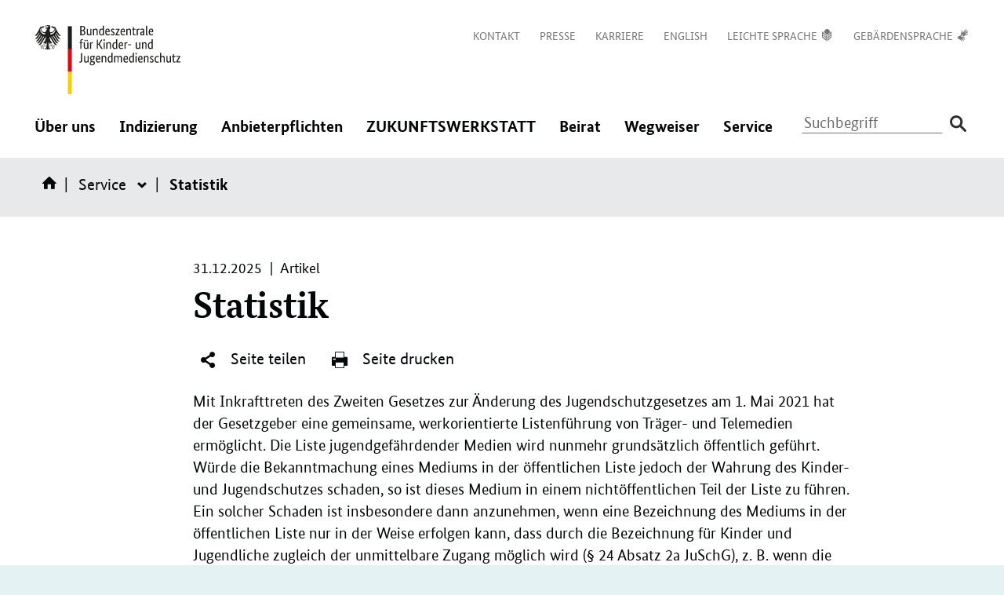

--- FILE ---
content_type: text/html;charset=UTF-8
request_url: https://www.bzkj.de/bzkj/service/statistiken
body_size: 8242
content:
<!DOCTYPE html>
<html lang="de" dir="ltr"    >
	<head>
<meta charset="UTF-8"/>
<title>
Statistik - Bundeszentrale für Kinder- und Jugendmedienschutz
</title>
<meta http-equiv="X-UA-Compatible" content="IE=Edge"/>
<!-- Viewport mobile tag for sensible mobile support -->
<meta name="viewport" content="width=device-width, initial-scale=1">
<meta name="robots" content="index,follow"/>
<link rel="icon" href="/resource/blob/176770/4a7b4bab0f1c258ffad77bc9dd460e32/bzkj-homepage-favicon.ico">
<link rel="shortcut icon" type="image/x-icon" href="/resource/blob/176770/4a7b4bab0f1c258ffad77bc9dd460e32/bzkj-homepage-favicon.ico"/>
<meta name="apple-mobile-web-app-title" content="Bundeszentrale für Kinder- und Jugendmedienschutz">
<meta name="application-name" content="Bundeszentrale für Kinder- und Jugendmedienschutz">
<link rel="stylesheet" href="/resource/themes/bzkj/css/bzkj-184308-46.css" >
<script src="/resource/themes/bzkj/js/dependencies/jquery-ui-1.13.1.min-198912-2.js" defer="false" ></script><script src="/resource/themes/bzkj/js/commons-184290-18.js" defer="false" ></script><script src="/resource/themes/bzkj/js/bzkj-184288-61.js" defer="false" ></script><script type="text/javascript">
window.doTrack = true;
</script><meta name="twitter:card" content="summary_large_image">
<meta name="twitter:site" content="@bmfsfj"> <meta name="twitter:title" content="Statistik"> <meta name="twitter:description" content="Mit Inkrafttreten des Zweiten Gesetzes zur Änderung des Jugendschutzgesetzes am 1. Mai 2021 hat der Gesetzgeber eine gemeinsame, werkorientierte Listenführung von Träger- und Telemedien ermöglicht."><meta property="og:title" content="Statistik">
<meta property="og:description" content="Mit Inkrafttreten des Zweiten Gesetzes zur Änderung des Jugendschutzgesetzes am 1. Mai 2021 hat der Gesetzgeber eine gemeinsame, werkorientierte Listenführung von Träger- und Telemedien ermöglicht.">
<meta property="og:url" content="https://www.bzkj.de/bzkj/service/statistiken/statistik-175634">
<meta property="og:type" content="article">
<meta property="og:site_name" content="Bundeszentrale für Kinder- und Jugendmedienschutz">	</head>


    <body>
		<div class="wrapper">
<header class="header">
<div class="container">
<div class="skiplinks" id="top" tabindex="-1">
<span class="sr-only">Direktlink:</span>
<ul class="skiplinkWrapper skiplinkWrapper__mobile">
<li><a href="#inhalt" tabindex="0">Inhalt</a></li>
<li><a href="#mobile-nav-menu" tabindex="0">Hauptnavigation</a></li>
</ul>
<ul class="skiplinkWrapper skiplinkWrapper__desktop">
<li><a href="#inhalt" tabindex="0">Inhalt</a></li>
<li><a href="#main-navigation" tabindex="0">Hauptnavigation</a></li>
<li><a href="#footernavigation" tabindex="0">Footernavigation</a></li>
</ul>
</div>
<div id="logo" class="logo">
<a href="/bzkj" aria-label="Logo: Bundesadler mit Text "Bundeszentrale für Kinder- und Jugendmedienschutz" (Link zur Startseite)">
<img src="/resource/crblob/178362/f0cbdfc2d059075c6302a86e9e082f9a/bzkj-data.svg"/> </a>
</div>
<nav class="header__servicenavigation topnav" aria-label="Meta Navigation">
<ul class="topnav-linklist">
<li class="topnav-linklist-item">
<a href="/bzkj/service/formulare/kontakt" class="topnav-link" >
<span class="link__hiddentext">Kontakt</span>
</a> </li>
<li class="topnav-linklist-item">
<a href="/bzkj/meta/presse" class="topnav-link" >
<span class="link__hiddentext">Presse</span>
</a> </li>
<li class="topnav-linklist-item">
<a href="/bzkj/meta/karriere" class="topnav-link" >
<span class="link__hiddentext">Karriere</span>
</a> </li>
<li class="topnav-linklist-item">
<a href="/bzkj/meta/en" class="topnav-link" >
<span class="link__hiddentext">English</span>
</a> </li>
<li class="topnav-linklist-item">
<a href="/bzkj/meta/leichte-sprache" class="topnav-link" >
<span class="link__hiddentext">Leichte Sprache</span>
<span class="icon icon-plain-language" aria-hidden="true"></span>
</a> </li>
<li class="topnav-linklist-item">
<a href="/bzkj/meta/gebaerdensprache" class="topnav-link" >
<span class="link__hiddentext">Gebärdensprache</span>
<span class="icon icon-sign-language" aria-hidden="true"></span>
</a> </li>
</ul>
</nav>
<div class="mobile-header">
<div class="mobile-header-logo">
<a href="/bzkj" aria-label="Logo: Bundesadler mit Text "Bundeszentrale für Kinder- und Jugendmedienschutz" (Link zur Startseite)">
<img src="/resource/crblob/178700/49dd79fba69df6e6df1af5c8971d7515/bzkj-mobil-data.svg"/> </a>
</div>
<div class="mobile-search search-header">
<div class="mobile-search-container">
<form action="/bzkj/service/statistiken/176564!search#search176564"
method="get" accept-charset="UTF-8" role="search">
<label>
<span class="sr-only">Suchbegriff</span>
<input class="search-input mobile-search-input js-search-input"
type="text"
pattern=".{3,}"
name="query"
placeholder="Suchbegriff"
data-cm-root-id="176770"
data-cm-url="/bzkj/service/statistiken/176564!suggest"/>
</label>
<input type="hidden" name="newSearch" value="true"/>
<button class="header__search-button--submit" type="submit">
<span class="sr-only">Suche absenden</span>
<span class="icon icon-search-enter" aria-hidden="true"></span>
</button>
</form>
</div>
<button id="toggle-mobile-search" class="toggle-mobile-search" type="button" name="button" aria-label="Suche öffnen">
<span class="icon icon-search"></span>
</button>
</div>
<div class="mobile-header-menu">
<button id="mobile-nav-menu" class="mobile-nav-menu" aria-label="Hauptnavigation" aria-expanded="false" aria-controls="main-navigation">
<span class="menu-bar" aria-hidden="true"></span>
<span class="sr-only">Navigation öffnen/schließen</span>
</button>
</div>
</div>
<div class="nav-wrapper">
<div class="floating main-navbar">
<div class="sticky-nav-logo">
<a href="/bzkj">
<img src="/resource/crblob/178306/19fb1f1dd8741ad7ade71f64bca418e4/bzkj-sticky-data.svg"/> </a>
</div>
<nav id="main-navigation" class="main-navigation" aria-label="Hauptnavigation">
<ul class="level1 nav">
<li class="level1-nav-item">
<button
class=" type-bzkj menu-link js-hover-menu">
Über uns<span class="sr-only">: Navigation öffnen/schließen</span>
</button>
<ul class="level2-nav" aria-hidden="true">
<li><strong class="level2-nav-headline main-category"><a href="/bzkj/ueberuns">Über uns</a></strong></li>
<li class="level2-nav-item" data-status="contracted">
<a class="level2-nav-item-link"
aria-expanded="false"
href="/bzkj/ueberuns/aufgaben">
Aufgaben
</a>
</li>
<li class="level2-nav-item" data-status="contracted">
<a class="level2-nav-item-link"
aria-expanded="false"
href="/bzkj/ueberuns/geschichte">
Geschichte
</a>
</li>
<li class="level2-nav-item" data-status="contracted">
<a class="level2-nav-item-link"
aria-expanded="false"
href="/bzkj/ueberuns/organigramm">
Organigramm
</a>
</li>
</ul>
</li>
<li class="level1-nav-item">
<button
class=" type-bzkj menu-link js-hover-menu">
Indizierung<span class="sr-only">: Navigation öffnen/schließen</span>
</button>
<ul class="level2-nav" aria-hidden="true">
<li><strong class="level2-nav-headline main-category"><a href="/bzkj/indizierung">Indizierung</a></strong></li>
<li class="level2-nav-item" data-status="contracted">
<a class="level2-nav-item-link"
aria-expanded="false"
href="/bzkj/indizierung/wie-laeuft-ein-indizierungsverfahren-ab">
Wie läuft ein Indizierungsverfahren ab?
</a>
<button class="level2-nav-item-expander" aria-labelledby="176478" aria-expanded="false">
<span class="icon icon-slim-right" aria-hidden="true"></span>
<span class="sr-only">Wie läuft ein Indizierungsverfahren ab?</span>
</button>
<ul class="level3-nav acc-panel" aria-hidden="true">
<li class="level3-nav-item">
<a class="menu-link"
href="/bzkj/indizierung/wie-laeuft-ein-indizierungsverfahren-ab/schema">
Schema
</a>
</li>
<li class="level3-nav-item">
<a class="menu-link"
href="/bzkj/indizierung/wie-laeuft-ein-indizierungsverfahren-ab/antraege-und-anregungen">
Anträge und Anregungen
</a>
</li>
<li class="level3-nav-item">
<a class="menu-link"
href="/bzkj/indizierung/wie-laeuft-ein-indizierungsverfahren-ab/gremien">
Gremien
</a>
</li>
<li class="level3-nav-item">
<a class="menu-link"
href="/bzkj/indizierung/wie-laeuft-ein-indizierungsverfahren-ab/listenfuehrung">
Listenführung
</a>
</li>
</ul>
</li>
<li class="level2-nav-item" data-status="contracted">
<a class="level2-nav-item-link"
aria-expanded="false"
href="/bzkj/indizierung/was-wird-indiziert">
Was wird indiziert?
</a>
<button class="level2-nav-item-expander" aria-labelledby="176488" aria-expanded="false">
<span class="icon icon-slim-right" aria-hidden="true"></span>
<span class="sr-only">Was wird indiziert?</span>
</button>
<ul class="level3-nav acc-panel" aria-hidden="true">
<li class="level3-nav-item">
<a class="menu-link"
href="/bzkj/indizierung/was-wird-indiziert/gesetzlich-geregelte-fallgruppen">
Gesetzlich geregelte Fallgruppen
</a>
</li>
<li class="level3-nav-item">
<a class="menu-link"
href="/bzkj/indizierung/was-wird-indiziert/weitere-anerkannte-gruende">
Weitere anerkannte Gründe
</a>
</li>
<li class="level3-nav-item">
<a class="menu-link"
href="/bzkj/indizierung/was-wird-indiziert/schwere-jugendgefaehrdung">
Schwere Jugendgefährdung
</a>
</li>
<li class="level3-nav-item">
<a class="menu-link"
href="/bzkj/indizierung/was-wird-indiziert/abwaegung-mit-grundrechten">
Abwägung mit Grundrechten
</a>
</li>
</ul>
</li>
<li class="level2-nav-item" data-status="contracted">
<a class="level2-nav-item-link"
aria-expanded="false"
href="/bzkj/indizierung/was-bewirkt-die-indizierung">
Wie wirkt die Indizierung?
</a>
<button class="level2-nav-item-expander" aria-labelledby="176498" aria-expanded="false">
<span class="icon icon-slim-right" aria-hidden="true"></span>
<span class="sr-only">Wie wirkt die Indizierung?</span>
</button>
<ul class="level3-nav acc-panel" aria-hidden="true">
<li class="level3-nav-item">
<a class="menu-link"
href="/bzkj/indizierung/was-bewirkt-die-indizierung/traegermedien">
Trägermedien
</a>
</li>
<li class="level3-nav-item">
<a class="menu-link"
href="/bzkj/indizierung/was-bewirkt-die-indizierung/telemedien">
Telemedien
</a>
</li>
<li class="level3-nav-item">
<a class="menu-link"
href="/bzkj/indizierung/was-bewirkt-die-indizierung/rundfunk">
Rundfunk
</a>
</li>
</ul>
</li>
<li class="level2-nav-item" data-status="contracted">
<a class="level2-nav-item-link"
aria-expanded="false"
href="/bzkj/indizierung/sonstige-verfahren">
Sonstige Verfahren
</a>
</li>
</ul>
</li>
<li class="level1-nav-item">
<button
class=" type-bzkj menu-link js-hover-menu">
Anbieterpflichten<span class="sr-only">: Navigation öffnen/schließen</span>
</button>
<ul class="level2-nav" aria-hidden="true">
<li><strong class="level2-nav-headline main-category"><a href="/bzkj/anbieterpflichten">Anbieterpflichten</a></strong></li>
<li class="level2-nav-item" data-status="contracted">
<a class="level2-nav-item-link"
aria-expanded="false"
href="/bzkj/anbieterpflichten/strukturelle-vorsorgemassnahmen">
Strukturelle Vorsorgemaßnahmen
</a>
</li>
<li class="level2-nav-item" data-status="contracted">
<a class="level2-nav-item-link"
aria-expanded="false"
href="/bzkj/anbieterpflichten/kennzeichnungspflichten">
Kennzeichnungspflichten
</a>
</li>
</ul>
</li>
<li class="level1-nav-item">
<button
class=" type-bzkj menu-link js-hover-menu">
ZUKUNFTSWERKSTATT<span class="sr-only">: Navigation öffnen/schließen</span>
</button>
<ul class="level2-nav" aria-hidden="true">
<li><strong class="level2-nav-headline main-category"><a href="/bzkj/zukunftswerkstatt">ZUKUNFTSWERKSTATT</a></strong></li>
<li class="level2-nav-item" data-status="contracted">
<a class="level2-nav-item-link"
aria-expanded="false"
href="/bzkj/zukunftswerkstatt/gefaehrdungsatlas">
Gefährdungsatlas
</a>
</li>
<li class="level2-nav-item" data-status="contracted">
<a class="level2-nav-item-link"
aria-expanded="false"
href="/bzkj/zukunftswerkstatt/gefaehrdung-der-demokratiefaehigkeit">
Gefährdung der Demokratiefähigkeit
</a>
</li>
</ul>
</li>
<li class="level1-nav-item">
<button
class=" type-bzkj menu-link js-hover-menu">
Beirat<span class="sr-only">: Navigation öffnen/schließen</span>
</button>
<ul class="level2-nav" aria-hidden="true">
<li><strong class="level2-nav-headline main-category"><a href="/bzkj/beirat">Beirat</a></strong></li>
<li class="level2-nav-item" data-status="contracted">
<a class="level2-nav-item-link"
aria-expanded="false"
href="/bzkj/beirat/beiratsmitglieder">
Beiratsmitglieder
</a>
</li>
<li class="level2-nav-item" data-status="contracted">
<a class="level2-nav-item-link"
aria-expanded="false"
href="/bzkj/beirat/kinder-jugendbeteiligung">
Kinder- &amp; Jugendbeteiligung
</a>
</li>
<li class="level2-nav-item" data-status="contracted">
<a class="level2-nav-item-link"
aria-expanded="false"
href="/bzkj/beirat/bzkj-jugenddigital">
BzKJ JugendDigital
</a>
</li>
</ul>
</li>
<li class="level1-nav-item">
<button
class=" type-bzkj menu-link js-hover-menu">
Wegweiser<span class="sr-only">: Navigation öffnen/schließen</span>
</button>
<ul class="level2-nav" aria-hidden="true">
<li><strong class="level2-nav-headline main-category"><a href="/bzkj/wegweiser">Wegweiser</a></strong></li>
<li class="level2-nav-item" data-status="contracted">
<a class="level2-nav-item-link"
aria-expanded="false"
href="/bzkj/wegweiser/medienerziehung">
Medienerziehung
</a>
</li>
<li class="level2-nav-item" data-status="contracted">
<a class="level2-nav-item-link"
aria-expanded="false"
href="/bzkj/wegweiser/filme">
Filme
</a>
<button class="level2-nav-item-expander" aria-labelledby="176734" aria-expanded="false">
<span class="icon icon-slim-right" aria-hidden="true"></span>
<span class="sr-only">Filme</span>
</button>
<ul class="level3-nav acc-panel" aria-hidden="true">
<li class="level3-nav-item">
<a class="menu-link"
href="/bzkj/wegweiser/filme/bildtraeger">
Bildträger (DVD, Blu-ray, etc.)
</a>
</li>
<li class="level3-nav-item">
<a class="menu-link"
href="/bzkj/wegweiser/filme/kino">
Kino
</a>
</li>
<li class="level3-nav-item">
<a class="menu-link"
href="/bzkj/wegweiser/filme/kontakte">
Kontakte
</a>
</li>
<li class="level3-nav-item">
<a class="menu-link"
href="/bzkj/wegweiser/filme/filmplattformen">
Filmplattformen
</a>
</li>
</ul>
</li>
<li class="level2-nav-item" data-status="contracted">
<a class="level2-nav-item-link"
aria-expanded="false"
href="/bzkj/wegweiser/spiele">
Spiele
</a>
<button class="level2-nav-item-expander" aria-labelledby="176758" aria-expanded="false">
<span class="icon icon-slim-right" aria-hidden="true"></span>
<span class="sr-only">Spiele</span>
</button>
<ul class="level3-nav acc-panel" aria-hidden="true">
<li class="level3-nav-item">
<a class="menu-link"
href="/bzkj/wegweiser/spiele/bildtraeger-pc-konsole">
Bildträger (PC, Konsole)
</a>
</li>
<li class="level3-nav-item">
<a class="menu-link"
href="/bzkj/wegweiser/spiele/onlinespiele">
Spieleplattformen
</a>
</li>
<li class="level3-nav-item">
<a class="menu-link"
href="/bzkj/wegweiser/spiele/kontakte">
Kontakte
</a>
</li>
</ul>
</li>
<li class="level2-nav-item" data-status="contracted">
<a class="level2-nav-item-link"
aria-expanded="false"
href="/bzkj/wegweiser/printmedien">
Printmedien
</a>
<button class="level2-nav-item-expander" aria-labelledby="176750" aria-expanded="false">
<span class="icon icon-slim-right" aria-hidden="true"></span>
<span class="sr-only">Printmedien</span>
</button>
<ul class="level3-nav acc-panel" aria-hidden="true">
<li class="level3-nav-item">
<a class="menu-link"
href="/bzkj/wegweiser/printmedien/kontakte">
Kontakte
</a>
</li>
</ul>
</li>
<li class="level2-nav-item" data-status="contracted">
<a class="level2-nav-item-link"
aria-expanded="false"
href="/bzkj/wegweiser/tontraeger">
Tonträger
</a>
<button class="level2-nav-item-expander" aria-labelledby="176762" aria-expanded="false">
<span class="icon icon-slim-right" aria-hidden="true"></span>
<span class="sr-only">Tonträger</span>
</button>
<ul class="level3-nav acc-panel" aria-hidden="true">
<li class="level3-nav-item">
<a class="menu-link"
href="/bzkj/wegweiser/tontraeger/kontakte">
Kontakte
</a>
</li>
</ul>
</li>
<li class="level2-nav-item" data-status="contracted">
<a class="level2-nav-item-link"
aria-expanded="false"
href="/bzkj/wegweiser/fernsehen-und-radio">
Fernsehen und Radio
</a>
<button class="level2-nav-item-expander" aria-labelledby="176726" aria-expanded="false">
<span class="icon icon-slim-right" aria-hidden="true"></span>
<span class="sr-only">Fernsehen und Radio</span>
</button>
<ul class="level3-nav acc-panel" aria-hidden="true">
<li class="level3-nav-item">
<a class="menu-link"
href="/bzkj/wegweiser/fernsehen-und-radio/privater-rundfunk">
Privater Rundfunk
</a>
</li>
<li class="level3-nav-item">
<a class="menu-link"
href="/bzkj/wegweiser/fernsehen-und-radio/oeffentlich-rechtlicher-rundfunk">
Öffentlich-rechtlicher Rundfunk
</a>
</li>
<li class="level3-nav-item">
<a class="menu-link"
href="/bzkj/wegweiser/fernsehen-und-radio/kontakte">
Kontakte
</a>
</li>
</ul>
</li>
<li class="level2-nav-item" data-status="contracted">
<a class="level2-nav-item-link"
aria-expanded="false"
href="/bzkj/wegweiser/internet">
Internet
</a>
<button class="level2-nav-item-expander" aria-labelledby="176744" aria-expanded="false">
<span class="icon icon-slim-right" aria-hidden="true"></span>
<span class="sr-only">Internet</span>
</button>
<ul class="level3-nav acc-panel" aria-hidden="true">
<li class="level3-nav-item">
<a class="menu-link"
href="/bzkj/wegweiser/internet/medienaufsicht">
Medienaufsicht
</a>
</li>
<li class="level3-nav-item">
<a class="menu-link"
href="/bzkj/wegweiser/internet/selbstregulierung">
Selbstregulierung
</a>
</li>
<li class="level3-nav-item">
<a class="menu-link"
href="/bzkj/wegweiser/internet/jugendschutzprogramme">
Jugendschutzprogramme
</a>
</li>
<li class="level3-nav-item">
<a class="menu-link"
href="/bzkj/wegweiser/internet/kontakte">
Kontakte
</a>
</li>
</ul>
</li>
</ul>
</li>
<li class="level1-nav-item">
<button
class=" type-bzkj menu-link js-hover-menu">
Service<span class="sr-only">: Navigation öffnen/schließen</span>
</button>
<ul class="level2-nav" aria-hidden="true">
<li><strong class="level2-nav-headline main-category"><a href="/bzkj/service">Service</a></strong></li>
<li class="level2-nav-item" data-status="contracted">
<a class="level2-nav-item-link"
aria-expanded="false"
href="/bzkj/service/publikationen">
Publikationen
</a>
<button class="level2-nav-item-expander" aria-labelledby="176524" aria-expanded="false">
<span class="icon icon-slim-right" aria-hidden="true"></span>
<span class="sr-only">Publikationen</span>
</button>
<ul class="level3-nav acc-panel" aria-hidden="true">
<li class="level3-nav-item">
<a class="menu-link"
href="/bzkj/service/publikationen/bzkj-aktuell">
BzKJAKTUELL - ausgewählte Beiträge
</a>
</li>
</ul>
</li>
<li class="level2-nav-item" data-status="contracted">
<a class="level2-nav-item-link"
aria-expanded="false"
href="/bzkj/service/formulare">
Formulare
</a>
<button class="level2-nav-item-expander" aria-labelledby="176520" aria-expanded="false">
<span class="icon icon-slim-right" aria-hidden="true"></span>
<span class="sr-only">Formulare</span>
</button>
<ul class="level3-nav acc-panel" aria-hidden="true">
<li class="level3-nav-item">
<a class="menu-link"
href="/bzkj/service/formulare/antrag">
Antrag
</a>
</li>
<li class="level3-nav-item">
<a class="menu-link"
href="/bzkj/service/formulare/anregung">
Anregung
</a>
</li>
<li class="level3-nav-item">
<a class="menu-link"
href="/bzkj/service/formulare/kontakt">
Kontakt
</a>
</li>
<li class="level3-nav-item">
<a class="menu-link"
href="/bzkj/service/formulare/listenabfrage">
Listenabfrage
</a>
</li>
</ul>
</li>
<li class="level2-nav-item" data-status="contracted">
<a class="level2-nav-item-link"
aria-expanded="false"
href="/bzkj/service/alle-meldungen">
Alle Meldungen
</a>
</li>
<li class="level2-nav-item" data-status="contracted">
<a class="level2-nav-item-link"
aria-expanded="false"
href="/bzkj/service/gesetzestexte">
Gesetzestexte
</a>
</li>
<li class="level2-nav-item" data-status="contracted">
<strong aria-current="page" id="176558" class="level2-nav-item-link nav-item-link-active">
Statistik
</strong>
</li>
</ul>
</li>
</ul>
</nav>
<div class="subnavi-tablet">
<ul class="subnav-list subnav-social">
<li class="subnav-item social-item">
<a class="subnav-link subnav-social" href="http://www.instagram.com/bzkj_de"
title="Instagram">
<span class="icon icon-instagram"><span
class="sr-only">Instagram</span></span>
</a>
</li>
<li class="subnav-item social-item">
<a class="subnav-link subnav-social" href="https://www.linkedin.com/company/bundeszentrale-fuer-kinder-und-jugendmedienschutz"
title="LinkedIn">
<span class="icon icon-linkedin"><span
class="sr-only">LinkedIn</span></span>
</a>
</li>
<li class="subnav-item social-item">
<a class="subnav-link subnav-social" href="https://social.bund.de/@BzKJ "
title="Mastodon">
<span class="icon icon-mastodon"><span
class="sr-only">Mastodon</span></span>
</a>
</li>
<li class="subnav-item social-item">
<a class="subnav-link subnav-social" href="http://www.youtube.com/@bzkj_de"
title="YouTube">
<span class="icon icon-youtube"><span
class="sr-only">YouTube</span></span>
</a>
</li>
</ul>
<ul class="subnav-list">
<li class="subnav-item">
<a href="/bzkj/service/formulare/kontakt" class="subnav-link" >
<span class="link__hiddentext">Kontakt</span>
</a> </li>
<li class="subnav-item">
<a href="/bzkj/meta/presse" class="subnav-link" >
<span class="link__hiddentext">Presse</span>
</a> </li>
<li class="subnav-item">
<a href="/bzkj/meta/karriere" class="subnav-link" >
<span class="link__hiddentext">Karriere</span>
</a> </li>
<li class="subnav-item">
<a href="/bzkj/meta/en" class="subnav-link" >
<span class="link__hiddentext">English</span>
</a> </li>
<li class="subnav-item">
<a href="/bzkj/meta/leichte-sprache" class="subnav-link" >
<span class="link__hiddentext">Leichte Sprache</span>
<span class="icon icon-plain-language" aria-hidden="true"></span>
</a> </li>
<li class="subnav-item">
<a href="/bzkj/meta/gebaerdensprache" class="subnav-link" >
<span class="link__hiddentext">Gebärdensprache</span>
<span class="icon icon-sign-language" aria-hidden="true"></span>
</a> </li>
</ul>
<div class="footer-nav">
<ul class="subnav-list">
<li class="subnav-item">
<a href="/bzkj/impressum-175616" class="subnav-link footer-links" >
<span class="link__hiddentext">Impressum</span>
</a> </li>
<li class="subnav-item">
<a href="/bzkj/inhalt-176466" class="subnav-link footer-links" >
<span class="link__hiddentext">Inhalt</span>
</a> </li>
<li class="subnav-item">
<a href="/bzkj/nutzungshinweise-175610" class="subnav-link footer-links" >
<span class="link__hiddentext">Nutzungshinweise</span>
</a> </li>
<li class="subnav-item">
<a href="/bzkj/datenschutz-175606" class="subnav-link footer-links" >
<span class="link__hiddentext">Datenschutz</span>
</a> </li>
<li class="subnav-item">
<a href="/bzkj/erklaerung-zur-barrierefreiheit-175620" class="subnav-link footer-links" >
<span class="link__hiddentext">Erklärung zur Barrierefreiheit</span>
</a> </li>
<li class="subnav-item">
<a href="/bzkj/barriere-melden-175622" class="subnav-link footer-links" >
<span class="link__hiddentext">Barriere melden</span>
</a> </li>
<li class="subnav-item">
<a href="/bzkj/meta/rss-feed" class="subnav-link footer-links" >
<span class="link__hiddentext">RSS-Feed</span>
</a> </li>
</ul>
<p class="subnav-copyright">&copy; 2026&nbsp;</p>
</div>
</div>
<div class="header-functions">
<div class="search-header">
<form action="/bzkj/service/statistiken/176564!search#search176564"
id="searchFormHeader"
method="get" class="searchform" accept-charset="UTF-8" role="search">
<label>
<span class="sr-only">Suchbegriff</span>
<input class="search-input js-search-input"
type="text"
name="query"
placeholder="Suchbegriff"
pattern=".{3,}"
data-cm-root-id="176770"
data-cm-url="/bzkj/service/statistiken/176564!suggest"/>
</label>
<input type="submit" title="Suche absenden" aria-label="Suche absenden" value="&#160;" class="search-btn icon icon-search"
name="search-button"/>
<input type="hidden" name="newSearch" value="true"/>
</form>
</div> </div>
</div>
</div>
</div>
</header><div class="breadcrumb">
<div class="container">
<nav class="breadcrumb-nav" aria-label="Sie befinden sich hier:">
<ul class="breadcrumb-list">
<li class="breadcrumb-home breadcrumb-item">
<a class="home" href="/bzkj" title="Startseite">
<span class="icon icon-home" aria-hidden="true"></span>
<span class="sr-only">Startseite</span>
</a>
</li>
<li class="breadcrumb-item breadcrumb-show-mobile">
<a href="/bzkj/service">
<span class="icon icon_slim-left" aria-hidden="true"></span>
Service
</a>
<button class="dropdown-link"
aria-haspopup="true" aria-expanded="false">
<span class="sr-only">Service</span>
<span class="icon icon_wide-down" aria-hidden="true"></span>
</button>
<ul class="dropdown-menu bd-color-bzkj" aria-hidden="true">
<li class="dropdown-menu-item">
<a href="/bzkj/service/publikationen" class="menu-link">
Publikationen
</a>
</li>
<li class="dropdown-menu-item">
<a href="/bzkj/service/formulare" class="menu-link">
Formulare
</a>
</li>
<li class="dropdown-menu-item">
<a href="/bzkj/service/alle-meldungen" class="menu-link">
Alle Meldungen
</a>
</li>
<li class="dropdown-menu-item">
<a href="/bzkj/service/gesetzestexte" class="menu-link">
Gesetzestexte
</a>
</li>
<li class="dropdown-menu-item">
<span class="inactive">
Statistik
</span>
</li>
</ul>
</li>
<li class="breadcrumb-item">
Statistik
</li>
</ul>
</nav>
</div>
</div><div class="main notification">
<div class="container">
<noscript>
<ul id="noscriptNotificationBox" class="notifications">
<li class="alert alert-danger">In Ihrem Browser ist Javascript deaktiviert. Damit alle Inhalte auf dieser Website in Ihrem Browser korrekt dargestellt werden, muss Javascript aktiviert sein.</li>
</ul>
</noscript>
<ul id="notificationBox" class="notifications">
</ul>
</div>
</div>
<main id="inhalt">
<div class="main">
<div class="container">
<div class="page-wrapper theme-color-announcement">
<div class="article article--background-information" id="article">
<div class="article-intro">
<div class="title">
<span class="meta-tags">
<span class="tagline" >
</span>
</span>
</div>
<h1 class="title">
<span class="title__text" >
Statistik
</span>
</h1>
<p class="dataline">
<span class="dateline">
<time datetime="2025-12-31" >
<span aria-hidden="true">31.12.2025</span>
<span class="sr-only">31. 12. 2025</span>
</time>
Artikel</span></p>
<div class="function-bar rs_skip rs_preserve">
<button class="btn btn-share" name="button" type="button">
<span class="icon icon-share">&#160;</span>
Seite teilen
</button>
<button class="btn" name="button" type="button" onclick="window.print();">
<span class="icon icon-print">&#160;</span>
Seite drucken
</button>
</div>
<div class="social-bar rs_skip rs_preserve">
<ul class="social-buttons-list">
<li class="social-buttons-items">
<div class="sb-facebook sb-link">
<a target="_blank" href="http://de.facebook.com/sharer.php?u=https://www.bzkj.de/bzkj/service/statistiken&amp;t=Statistik" title="Teile auf Facebook">
<span class="icon icon-facebook" aria-hidden="true"></span>
<span class="sr-only">facebook</span>
</a>
</div>
</li>
<li class="social-buttons-items">
<div class="sb-twitter sb-link">
<a target="_blank" href="https://twitter.com/intent/tweet?text=Statistik&amp;url=https://www.bzkj.de/bzkj/service/statistiken" title="Teile auf X">
<span class="icon icon-twitter" aria-hidden="true"></span>
<span class="sr-only">twitter</span>
</a>
</div>
</li>
<li class="social-buttons-items">
<div class="sb-linkedin sb-link">
<a target="_blank" href="http://www.linkedin.com/shareArticle?mini=true&amp;url=https://www.bzkj.de/bzkj/service/statistiken&amp;title=Statistik&amp;summary=%0A%0AMit%20Inkrafttreten%20des%20Zweiten%20Gesetzes%20zur%20%C3%84nderung%20des%20Jugendschutzgesetzes%20am%201.%20Mai%202021%20hat%20der%20Gesetzgeber%20eine%20gemeinsame,%20werkorientierte%20Listenf%C3%BChrung%20von%20Tr%C3%A4ger-%20und%20Telemedien%20erm%C3%B6glicht.%20Die%20Liste%20jugendgef%C3%A4hrdender%20Medien%20wird%20nunmehr%20grunds%C3%A4tzlich%20%C3%B6ffentlich%20gef%C3%BChrt.%20W%C3%BCrde%20die%20Bekanntmachung%20eines%20Mediums%20in%20der%20%C3%B6ffentlichen%20Liste%20jedoch%20der%20Wahrung%20des%20Kinder-%20und%20Jugendschutzes%20schaden,%20so%20ist%20dieses%20Medium%20in%20einem%20nicht%C3%B6ffentlichen%20Teil%20der%20Liste%20zu%20f%C3%BChren.%20Ein%20solcher%20Schaden%20ist%20insbesondere%20dann%20anzunehmen,%20wenn%20eine%20Bezeichnung%20des%20Mediums%20in%20der%20%C3%B6ffentlichen%20Liste%20nur%20in%20der%20Weise%20erfolgen%20kann,%20dass%20durch%20die%20Bezeichnung%20f%C3%BCr%20Kinder%20und%20Jugendliche%20zugleich%20der%20unmittelbare%20Zugang%20m%C3%B6glich%20wird%20(%C2%A7%2024%20Absatz%202a%20JuSchG),%20z.%20B.%20wenn%20die%20Bezeichnung%20des%20Mediums%20in%20der%20Liste%20nur%20durch%20eine%20URL%20oder%20in%20einer%20vergleichbaren%20den%20Zugang%20erm%C3%B6glichenden%20Art%20erfolgen%20kann.%0A%0AIndizierungen%20%C3%B6ffentliche%20Liste%0AStand:%2031.12.2025%0A%20%20Filmwerke%20(z.%20B.%20Videofilme,%20DVDs,%20Blu-ray%20Discs,%20Laser-Disks,%20Video-Clips,%20Video-Podcasts)%20%20%20%20%20%20%201.420%0A%20%20Spiele%20(z.%20B.%20Videospiele,%20Computer-%20und%20Konsolenspiele,%20Online-Spiele,%20Spiele-Apps,%20Gesellschaftsspiele)%20%20%20%20%20%20%20%20%20352%0A%20%20Schriftwerke%20(z.%20B.%20B%C3%BCcher,%20Brosch%C3%BCren,%20Comics,%20Flyer,%20Flugbl%C3%A4tter,%20Fanzines,%20E-Books)%20%20%20%20%20%20%20%20%20%20%20%20%20%20%20%20%20%20%20%20%20%20%20%20%20%20%20%20%20%20%20%20%20%20%20%20%20%20%20%20%20%20%20%20%20%20%20%20%20395%0A%20%20Tonwerke%20(z.%20B.%20Schallplatten,%20CDs,%20MCs,%20MP3-files,%20Audio-files,%20H%C3%B6rb%C3%BCcher,%20Audio-Podcasts)%20%20%20%20%20%20%202.069%0A%20%20Multimediawerke%20(z.%20B.%20Apps,%20Webportale,%20Webshops)%20%20%20%20%20%20%20%20%20%20%20%20%200%0A%20%20Sonstige%20%20%20%20%20%20%20%20%20%20%20%20%200%0A%20%20Vorausindizierungen%20%20%20%20%20%20%20%20%20%20%20%20%200%0A%0A%20%0A%0AIndizierungen%20nicht%C3%B6ffentliche%20Liste%0AIndizierte%20Medien%20deren%20Listenaufnahme%20gem%C3%A4%C3%9F%20%C2%A7%2024%20Absatz%202a%20Satz%202%20JuSchG%20nicht%20%C3%B6ffentlich%20bekannt%20gemacht%20wird.%20%20%20%20%20%20%20%20%20%20%20%20%20%20%20%20%20%20%20%20%20%20%20%20%20%20%20%0AStand:%2031.12.2025%0A%20%20Indizierte%20Medien%20%20%20%20%20%20%20%20%20%20%20%20%20%20%20%20%20%20%20%20%20%20%20%20%20%20%20%20%20%20%20%20%20%20%20%20%20%20%20%20%20%20%20%20%20%20%20%20%20%20%20%20%20%20%20%20%20%20%20%20%20%20%20%20%20%20%20%20%20%20%20%20%20%20%20%20%20%20%20%20%20%20%20%20%20%20%20%20%20%20%20%20%20%20%20%20%20%20%20%20%20%20%20%20%20%20%20%20%20%20%20%20%20%20%20%20%20%20%20%20%20%20%20%20%20%20%20%20%20%20%20%20%20%20%20%20%20%208.140%0A%0A%20%0A%0A%20%0A%0AEs%20gilt%20die%20Datenlizenz%20Deutschland%20-%20Namensnennung%20-%20Version%202.0,%20wonach%20die%20Nutzung%20mit%20Quellenvermerk%20zul%C3%A4ssig%20ist.%0A%0A%0Awww.govdata.de/dl-de/by-2-0%0A%0A%20&amp;source=www.bmbfsfj.bund.de" title="Teile auf LinkedIn">
<span class="icon icon-linkedin" aria-hidden="true"></span>
<span class="sr-only">linkedin</span>
</a>
</div>
</li>
<li class="social-buttons-items">
<div class="sb-xing sb-link">
<a target="_blank" href="https://www.xing.com/spi/shares/new?url=https://www.bzkj.de/bzkj/service/statistiken" title="Teile auf Xing">
<span class="icon icon-xing" aria-hidden="true"></span>
<span class="sr-only">xing</span>
</a>
</div>
</li>
<li class="social-buttons-items">
<div class="sb-email sb-link">
<a target="_blank" href="mailto:?subject=Gesehen%20auf%20bzkj.de%3A%20Statistik&amp;body=https://www.bzkj.de/bzkj/service/statistiken" title="Teile via E-Mail">
<span class="icon icon-email" aria-hidden="true"></span>
<span class="sr-only">email</span>
</a>
</div>
</li>
</ul>
</div> </div>
<div role="list" class="article-content deactivate-mobile-quote-indent">
<p>Mit Inkrafttreten des Zweiten Gesetzes zur Änderung des Jugendschutzgesetzes am 1. Mai 2021 hat der Gesetzgeber eine gemeinsame, werkorientierte Listenführung von Träger- und Telemedien ermöglicht. Die Liste jugendgefährdender Medien wird nunmehr grundsätzlich öffentlich geführt. Würde die Bekanntmachung eines Mediums in der öffentlichen Liste jedoch der Wahrung des Kinder- und Jugendschutzes schaden, so ist dieses Medium in einem nichtöffentlichen Teil der Liste zu führen. Ein solcher Schaden ist insbesondere dann anzunehmen, wenn eine Bezeichnung des Mediums in der öffentlichen Liste nur in der Weise erfolgen kann, dass durch die Bezeichnung für Kinder und Jugendliche zugleich der unmittelbare Zugang möglich wird (§ 24 Absatz 2a JuSchG), z. B. wenn die Bezeichnung des Mediums in der Liste nur durch eine URL oder in einer vergleichbaren den Zugang ermöglichenden Art erfolgen kann.</p><p><strong>Indizierungen öffentliche Liste</strong><br/>Stand: 31.12.2025</p><table><tbody><tr><td><strong>Filmwerke </strong>(z. B. Videofilme, DVDs, Blu-ray Discs, Laser-Disks, Video-Clips, Video-Podcasts)</td><td>     1.420</td></tr><tr><td><strong>Spiele </strong>(z. B. Videospiele, Computer- und Konsolenspiele, Online-Spiele, Spiele-Apps, Gesellschaftsspiele)</td><td>       352</td></tr><tr><td><strong>Schriftwerke </strong>(z. B. Bücher, Broschüren, Comics, Flyer, Flugblätter, Fanzines, E-Books)                                        </td><td>       395</td></tr><tr><td><strong>Tonwerke </strong>(z. B. Schallplatten, CDs, MCs, MP3-files, Audio-files, Hörbücher, Audio-Podcasts)</td><td>     2.069</td></tr><tr><td><strong>Multimediawerke </strong>(z. B. Apps, Webportale, Webshops)</td><td>           0</td></tr><tr><td><strong>Sonstige</strong></td><td>           0</td></tr><tr><td><strong>Vorausindizierungen</strong></td><td>           0</td></tr></tbody></table><p> </p><p><strong>Indizierungen nichtöffentliche Liste</strong><br/>Indizierte Medien deren Listenaufnahme gemäß § 24 Absatz 2a Satz 2 JuSchG nicht öffentlich bekannt gemacht wird.                           <br/>Stand: 31.12.2025</p><table><tbody><tr><td><strong>Indizierte Medien</strong>                                                                                                                                        </td><td><span>8.140</span></td></tr></tbody></table><p> </p><p> </p><p>Es gilt die Datenlizenz Deutschland - Namensnennung - Version 2.0, wonach die Nutzung mit Quellenvermerk zulässig ist.</p><p><br/><a href="https://www.govdata.de/dl-de/by-2-0" target="_self">www.govdata.de/dl-de/by-2-0</a></p><p> </p> <div class="accordion-close"></div>
</div>
</div>
</div>
</div>
</div>
<aside class="content-footer">
<div class="container">
<h2 class="accessibility">
Verwandte Informationen
</h2>
<div class="main landingpage">
<div class="container">
<div class="module-group bottom-modules">
<div class="module half download bg-color-bzkj" >
<div class="module-header">
<h3 class="module-heading">
Anlagen
</h3>
</div>
<div class="module-content">
<div class="module-slider slider">
<div class="slider-container nsc">
<div class="slider-item">
<ul class="module-list">
<li class="module-list-item icon-download">
<a class="module-list-link" href="/resource/blob/256324/2325fdd8e8f011c221f902e068824290/20251-jahresstatistik-2024-data.pdf">
Jahresstatistik 2024
<span class="download-info">(PDF: 484,7 kB)</span> </a>
</li><li class="module-list-item icon-download">
<a class="module-list-link" href="/resource/blob/256488/416ec5c52d55345928a52c99c3f137d7/2024-jahresstatistik-csv-data.csv">
Jahresstatistik 2024
<span class="download-info">(CSV: 257,0 B)</span> </a>
</li><li class="module-list-item icon-download">
<a class="module-list-link" href="/resource/blob/236650/83413b0b4c9a48122165174a94eb3bd3/20241-jahresstatistik-2023-data.pdf">
Jahresstatistik 2023
<span class="download-info">(PDF: 484,1 kB)</span> </a>
</li> </ul>
</div>
<div class="slider-item">
<ul class="module-list">
<li class="module-list-item icon-download">
<a class="module-list-link" href="/resource/blob/236674/1abab187958dcca3a0df1c37f36d97d0/2023-jahresstatistik-csv-data.csv">
Jahresstatistik 2023
<span class="download-info">(CSV: 257,0 B)</span> </a>
</li><li class="module-list-item icon-download">
<a class="module-list-link" href="/resource/blob/221576/64d3500110e3ee34f4ec4fb2fca409ea/20231-jahresstatistik-2022-data.pdf">
Jahresstatistik 2022
<span class="download-info">(PDF: 483,7 kB)</span> </a>
</li><li class="module-list-item icon-download">
<a class="module-list-link" href="/resource/blob/222068/bb8b572e266efecc08ccbadb7cff1b42/2022-jahresstatistik-csv-data.csv">
Jahresstatistik 2022
<span class="download-info">(CSV: 256,0 B)</span> </a>
</li> </ul>
</div>
<div class="slider-item">
<ul class="module-list">
<li class="module-list-item icon-download">
<a class="module-list-link" href="/resource/blob/193324/dfcf28dbca5a42af55c98d644cd89206/20221-jahresstatistik-2021-data.pdf">
Jahresstatistik 2021
<span class="download-info">(PDF: 481,7 kB)</span> </a>
</li><li class="module-list-item icon-download">
<a class="module-list-link" href="/resource/blob/193440/2f69e10fbd38262f1eb33b68162b0750/2021-jahresstatistik-csv-data.csv">
Jahresstatistik 2021
<span class="download-info">(CSV: 257,0 B)</span> </a>
</li><li class="module-list-item icon-download">
<a class="module-list-link" href="/resource/blob/176326/66d6f6c53308f9335878d4991ede34eb/20211-jahresstatistik-2020-data.pdf">
Jahresstatistik 2020
<span class="download-info">(PDF: 481,3 kB)</span> </a>
</li> </ul>
</div>
<div class="slider-item">
<ul class="module-list">
<li class="module-list-item icon-download">
<a class="module-list-link" href="/resource/blob/176464/1ff4ba0fe40e6861691e93ca6368ccd5/2020-jahresstatistik-csv-data.csv">
Jahresstatistik 2020
<span class="download-info">(CSV: 477,0 B)</span> </a>
</li> </ul>
</div>
</div>
<div class="slider-control">
<div class="control-buttons">
<div class="slide-counter"></div>
</div>
</div>
</div>
</div>
<div class="module-footer">
</div></div> </div>
</div>
</div> </div>
</aside> </main><footer class="site-footer">
<div class="site-footer-top">
<div class="container">
<div class="upper-row">
<ul class="topnav-linklist linklist-social">
<li class="topnav-linklist-item">
<a class="topnav-link" href="http://www.instagram.com/bzkj_de" target="_blank">
<span class="icon icon-instagram" aria-hidden="true"></span>
<span class="sr-only">Instagram</span>
</a>
</li>
<li class="topnav-linklist-item">
<a class="topnav-link" href="https://www.linkedin.com/company/bundeszentrale-fuer-kinder-und-jugendmedienschutz" target="_blank">
<span class="icon icon-linkedin" aria-hidden="true"></span>
<span class="sr-only">LinkedIn</span>
</a>
</li>
<li class="topnav-linklist-item">
<a class="topnav-link" href="https://social.bund.de/@BzKJ " target="_blank">
<span class="icon icon-mastodon" aria-hidden="true"></span>
<span class="sr-only">Mastodon</span>
</a>
</li>
<li class="topnav-linklist-item">
<a class="topnav-link" href="http://www.youtube.com/@bzkj_de" target="_blank">
<span class="icon icon-youtube" aria-hidden="true"></span>
<span class="sr-only">YouTube</span>
</a>
</li>
</ul>
</div>
<a class="to-top" href="#top">
<span class="icon icon-up-arrow" aria-hidden="true"></span>
<span class="sr-only">nach oben</span>
</a>
<div class="copyright">&copy; BzKJ 2026</div>
<h2 id="footer-title" class="sr-only">Service Navigation</h2>
<div class="footer-list" role="navigation" aria-labelledby="footer-title">
<ul>
<li class="footer-item">
<a href="/bzkj/impressum-175616" >
<span class="link__hiddentext">Impressum</span>
</a> </li>
<li class="footer-item">
<a href="/bzkj/inhalt-176466" >
<span class="link__hiddentext">Inhalt</span>
</a> </li>
<li class="footer-item">
<a href="/bzkj/nutzungshinweise-175610" >
<span class="link__hiddentext">Nutzungshinweise</span>
</a> </li>
<li class="footer-item">
<a href="/bzkj/datenschutz-175606" >
<span class="link__hiddentext">Datenschutz</span>
</a> </li>
<li class="footer-item">
<a href="/bzkj/erklaerung-zur-barrierefreiheit-175620" >
<span class="link__hiddentext">Erklärung zur Barrierefreiheit</span>
</a> </li>
<li class="footer-item">
<a href="/bzkj/barriere-melden-175622" >
<span class="link__hiddentext">Barriere melden</span>
</a> </li>
<li class="footer-item">
<a href="/bzkj/meta/rss-feed" >
<span class="link__hiddentext">RSS-Feed</span>
</a> </li>
</ul>
</div>
</div>
</div>
<div class="site-footer-bottom">
<div class="container">
<h2 class="sr-only">Seiten-Navigation</h2>
<ul class="site-footer-list">
<li class="site-footer-list-item">
<h3 class="site-footer-sublist-title">
<a class="site-footer-list-item-link" href="/bzkj/ueberuns">
Über uns
</a>
</h3>
<ul class="site-footer-sublist">
<li class="site-footer-sublist-item">
<a class="site-footer-sublist-item-link" href="/bzkj/ueberuns/aufgaben">
Aufgaben
</a>
</li>
<li class="site-footer-sublist-item">
<a class="site-footer-sublist-item-link" href="/bzkj/ueberuns/geschichte">
Geschichte
</a>
</li>
<li class="site-footer-sublist-item">
<a class="site-footer-sublist-item-link" href="/bzkj/ueberuns/organigramm">
Organigramm
</a>
</li>
</ul>
</li>
<li class="site-footer-list-item">
<h3 class="site-footer-sublist-title">
<a class="site-footer-list-item-link" href="/bzkj/indizierung">
Indizierung
</a>
</h3>
<ul class="site-footer-sublist">
<li class="site-footer-sublist-item">
<a class="site-footer-sublist-item-link" href="/bzkj/indizierung/wie-laeuft-ein-indizierungsverfahren-ab">
Wie läuft ein Indizierungsverfahren ab?
</a>
</li>
<li class="site-footer-sublist-item">
<a class="site-footer-sublist-item-link" href="/bzkj/indizierung/was-wird-indiziert">
Was wird indiziert?
</a>
</li>
<li class="site-footer-sublist-item">
<a class="site-footer-sublist-item-link" href="/bzkj/indizierung/was-bewirkt-die-indizierung">
Wie wirkt die Indizierung?
</a>
</li>
<li class="site-footer-sublist-item">
<a class="site-footer-sublist-item-link" href="/bzkj/indizierung/sonstige-verfahren">
Sonstige Verfahren
</a>
</li>
</ul>
</li>
<li class="site-footer-list-item">
<h3 class="site-footer-sublist-title">
<a class="site-footer-list-item-link" href="/bzkj/anbieterpflichten">
Anbieterpflichten
</a>
</h3>
<ul class="site-footer-sublist">
<li class="site-footer-sublist-item">
<a class="site-footer-sublist-item-link" href="/bzkj/anbieterpflichten/strukturelle-vorsorgemassnahmen">
Strukturelle Vorsorgemaßnahmen
</a>
</li>
<li class="site-footer-sublist-item">
<a class="site-footer-sublist-item-link" href="/bzkj/anbieterpflichten/kennzeichnungspflichten">
Kennzeichnungspflichten
</a>
</li>
</ul>
</li>
<li class="site-footer-list-item">
<h3 class="site-footer-sublist-title">
<a class="site-footer-list-item-link" href="/bzkj/zukunftswerkstatt">
ZUKUNFTSWERKSTATT
</a>
</h3>
<ul class="site-footer-sublist">
<li class="site-footer-sublist-item">
<a class="site-footer-sublist-item-link" href="/bzkj/zukunftswerkstatt/gefaehrdungsatlas">
Gefährdungsatlas
</a>
</li>
<li class="site-footer-sublist-item">
<a class="site-footer-sublist-item-link" href="/bzkj/zukunftswerkstatt/gefaehrdung-der-demokratiefaehigkeit">
Gefährdung der Demokratiefähigkeit
</a>
</li>
</ul>
</li>
<li class="site-footer-list-item">
<h3 class="site-footer-sublist-title">
<a class="site-footer-list-item-link" href="/bzkj/beirat">
Beirat
</a>
</h3>
<ul class="site-footer-sublist">
<li class="site-footer-sublist-item">
<a class="site-footer-sublist-item-link" href="/bzkj/beirat/beiratsmitglieder">
Beiratsmitglieder
</a>
</li>
<li class="site-footer-sublist-item">
<a class="site-footer-sublist-item-link" href="/bzkj/beirat/kinder-jugendbeteiligung">
Kinder- &amp; Jugendbeteiligung
</a>
</li>
<li class="site-footer-sublist-item">
<a class="site-footer-sublist-item-link" href="/bzkj/beirat/bzkj-jugenddigital">
BzKJ JugendDigital
</a>
</li>
</ul>
</li>
<li class="site-footer-list-item">
<h3 class="site-footer-sublist-title">
<a class="site-footer-list-item-link" href="/bzkj/wegweiser">
Wegweiser
</a>
</h3>
<ul class="site-footer-sublist">
<li class="site-footer-sublist-item">
<a class="site-footer-sublist-item-link" href="/bzkj/wegweiser/medienerziehung">
Medienerziehung
</a>
</li>
<li class="site-footer-sublist-item">
<a class="site-footer-sublist-item-link" href="/bzkj/wegweiser/filme">
Filme
</a>
</li>
<li class="site-footer-sublist-item">
<a class="site-footer-sublist-item-link" href="/bzkj/wegweiser/spiele">
Spiele
</a>
</li>
<li class="site-footer-sublist-item">
<a class="site-footer-sublist-item-link" href="/bzkj/wegweiser/printmedien">
Printmedien
</a>
</li>
<li class="site-footer-sublist-item">
<a class="site-footer-sublist-item-link" href="/bzkj/wegweiser/tontraeger">
Tonträger
</a>
</li>
<li class="site-footer-sublist-item">
<a class="site-footer-sublist-item-link" href="/bzkj/wegweiser/fernsehen-und-radio">
Fernsehen und Radio
</a>
</li>
<li class="site-footer-sublist-item">
<a class="site-footer-sublist-item-link" href="/bzkj/wegweiser/internet">
Internet
</a>
</li>
</ul>
</li>
<li class="site-footer-list-item">
<h3 class="site-footer-sublist-title">
<a class="site-footer-list-item-link" href="/bzkj/service">
Service
</a>
</h3>
<ul class="site-footer-sublist">
<li class="site-footer-sublist-item">
<a class="site-footer-sublist-item-link" href="/bzkj/service/publikationen">
Publikationen
</a>
</li>
<li class="site-footer-sublist-item">
<a class="site-footer-sublist-item-link" href="/bzkj/service/formulare">
Formulare
</a>
</li>
<li class="site-footer-sublist-item">
<a class="site-footer-sublist-item-link" href="/bzkj/service/alle-meldungen">
Alle Meldungen
</a>
</li>
<li class="site-footer-sublist-item">
<a class="site-footer-sublist-item-link" href="/bzkj/service/gesetzestexte">
Gesetzestexte
</a>
</li>
<li class="site-footer-sublist-item">
<a class="site-footer-sublist-item-link" href="/bzkj/service/statistiken">
Statistik
</a>
</li>
</ul>
</li>
</ul>
</div>
</div>
</footer>		</div>
	</body>
</html>


--- FILE ---
content_type: text/css;charset=UTF-8
request_url: https://www.bzkj.de/resource/themes/bzkj/css/bzkj-184308-46.css
body_size: 35922
content:
@charset "UTF-8";
/*! Theme bzkj */:root{--vh:0;--header-height:0px;--outline--width:2px;--outline--color:#000;--search-toc--top:-100px;--bmfsfj-global--gray:#e8e9ea;--theme-highlight:#f2f7fc;--theme-highlight--color:#210611;--theme-primary:#890d48;--theme-primary--color:$white;--cookie-banner--background:#b3c9d6;--cookie-banner--shadow:0 0 6px 6px #00000052;--cookie-banner--color:#210611;--cookie-banner-button--background:#210611;--cookie-banner-button--color:#fff;--to-top-button--font-size:1.625rem;--to-top-button--size:2.75rem;--to-top-button-icon--size:2.5rem;--storytelling-primary-main:var(--theme-dark);--storytelling-primary-sub:var(--theme-color--38);--storytelling-primary-main--color:var(--theme-dark--color);--storytelling-primary-subtitle--color:var(--theme-dark);--storytelling-primary--border:var(--theme-color--38);--storytelling-primary-icon--background:var(--theme-dark);--storytelling-primary-icon--color:var(--theme-dark--color);--storytelling-primary-stage--opacity:var(--theme-color--66);--storytelling-primary-timeline--background:var(--theme-secondary);--storytelling-primary-bgwhite--color:var(--theme-primary--darker);--storytelling-primary-quote--color:var(--theme-color--38);--storytelling-primary-linklist-even--background:var(--theme-color--38);--storytelling-bright-main:var(--theme-bright);--storytelling-bright-sub:var(--theme-color--38--bright);--storytelling-bright-main--color:var(--theme-bright--color);--storytelling-bright-subtitle--color:var(--theme-dark);--storytelling-bright--border:var(--theme-color--38);--storytelling-bright-icon--background:var(--theme-dark);--storytelling-bright-icon--color:var(--theme-dark--color);--storytelling-bright-stage--opacity:var(--theme-color--66--bright);--storytelling-bright-timeline--background:var(--theme-secondary);--storytelling-bright-bgwhite--color:var(--theme-primary--darker);--storytelling-bright-quote--color:var(--theme-bright);--storytelling-bright-linklist-even--background:var(--theme-color--66--bright);--to-top-button--font-size:1.125rem} /*! normalize.css v3.0.3 | MIT License | github.com/necolas/normalize.css */html{font-family:sans-serif;-ms-text-size-adjust:100%;-webkit-text-size-adjust:100%}body{margin:0}article,aside,details,figcaption,figure,footer,header,hgroup,main,menu,nav,section,summary{display:block}audio,canvas,progress,video{display:inline-block;vertical-align:initial}audio:not([controls]){display:none;height:0}[hidden],template{display:none}a{background-color:#0000}a:active,a:hover{outline:0}abbr[title]{border-bottom:1px dotted}b,strong{font-weight:700}dfn{font-style:italic}h1{font-size:2em;margin:.67em 0}mark{background:#ff0;color:#000}small{font-size:80%}sub,sup{font-size:75%;line-height:0;position:relative;vertical-align:initial}sup{top:-.5em}sub{bottom:-.25em}img{border:0}svg:not(:root){overflow:hidden}figure{margin:1em 40px}hr{box-sizing:initial;height:0}pre{overflow:auto}code,kbd,pre,samp{font-family:monospace,monospace;font-size:1em}button,input,optgroup,select,textarea{color:inherit;font:inherit;margin:0}button{overflow:visible}button,select{text-transform:none}button,html input[type=button],input[type=reset],input[type=submit]{-webkit-appearance:button;cursor:pointer}button[disabled],html input[disabled]{cursor:default}button::-moz-focus-inner,input::-moz-focus-inner{border:0;padding:0}input{line-height:normal}input[type=checkbox],input[type=radio]{box-sizing:border-box;padding:0}input[type=number]::-webkit-inner-spin-button,input[type=number]::-webkit-outer-spin-button{height:auto}input[type=search]{-webkit-appearance:textfield;box-sizing:initial}input[type=search]::-webkit-search-cancel-button,input[type=search]::-webkit-search-decoration{-webkit-appearance:none}fieldset{border:1px solid silver;margin:0 2px;padding:.35em .625em .75em}legend{border:0;padding:0}textarea{overflow:auto}optgroup{font-weight:700}table{border-collapse:collapse;border-spacing:0}td,th{padding:0}.accessibility,.sr-only{overflow:hidden;position:absolute;clip:rect(0 0 0 0);border:0;height:1px;margin:-1px;padding:0;width:1px}@media (max-width:767px){.accessibility-mobile-wide,.sr-only-mobile-wide{overflow:hidden;position:absolute;clip:rect(0 0 0 0);border:0;height:1px;margin:-1px;padding:0;width:1px}}.aural-hide{speak:none}.hide{display:none}.desktop-only{display:block}@media (min-width:0) and (max-width:479px){.desktop-only{display:none}}.mobile-only{display:none}@media (min-width:0) and (max-width:479px){.mobile-only{display:block}}.Skip-twitter-link{opacity:0}.Skip-twitter-link:focus{opacity:1}#skip-twitter{right:0}#skip-twitter,.bmspos{position:absolute;top:0}.bmspos{height:0;left:0;opacity:0;width:0;z-index:-1}@media (prefers-reduced-motion:reduce){*,:after,:before{animation:none!important;scroll-behavior:auto!important;transition:none!important}[data-aos^=fade][data-aos^=fade]{opacity:1!important}[data-aos=fade-down],[data-aos=fade-left],[data-aos=fade-right],[data-aos=fade-up]{transform:none!important}}@font-face{font-family:BundesSansWeb;font-style:normal;font-weight:400;src:url(/resource/crblob/184264/60b976ee7df35722d449b06ac154ef05/bundessansweb-regular-ttf-data.ttf) format("truetype"),url(/resource/crblob/184266/7aa3b14f76d81c66d4e4685457ebea3c/bundessansweb-regular-woff-data.woff) format("woff")}@font-face{font-family:BundesSansWeb;font-style:normal;font-weight:700;src:url(/resource/crblob/184252/fcf8ee650ef2fbe73848c315e746cbac/bundessansweb-bold-ttf-data.ttf) format("truetype"),url(/resource/crblob/184254/6553987c670df6eaceae780765a45884/bundessansweb-bold-woff-data.woff) format("woff")}@font-face{font-family:"BundesSerifWeb";font-style:normal;font-weight:400;src:url(/resource/crblob/184268/79595c4d9324f88e1d64753ef8bb2b31/bundesserifweb-bold-ttf-data.ttf) format("truetype"),url(/resource/crblob/184270/25f47b53955489d491cf447d808b3956/bundesserifweb-bold-woff-data.woff) format("woff")}@font-face{font-family:"BundesSerifWeb";font-style:normal;font-weight:700;src:url(/resource/crblob/184268/79595c4d9324f88e1d64753ef8bb2b31/bundesserifweb-bold-ttf-data.ttf) format("truetype"),url(/resource/crblob/184270/25f47b53955489d491cf447d808b3956/bundesserifweb-bold-woff-data.woff) format("woff")}@font-face{font-family:"BundesSerifWeb";font-style:normal;font-weight:100;src:url(/resource/crblob/184280/82686577add8286a125810bb73c7b6ed/bundesserifweb-regular-ttf-data.ttf) format("truetype"),url(/resource/crblob/184282/b30de1d307b11d7efed6728b5e4ef08c/bundesserifweb-regular-woff-data.woff) format("woff")}*,:after,:before{box-sizing:border-box}html{line-height:100%;min-height:100%;position:relative}body{background-color:#e4f2f3}button,input,select,textarea{font-family:inherit;font-size:inherit;line-height:inherit}img{vertical-align:middle}[role=button]{cursor:pointer}li,ol,ul{list-style:none;margin:0;padding:0}a{color:inherit;text-decoration:none}:focus,:hover{outline:none}[class*=link]:focus,[class*=link]:hover,a:focus,a:hover{text-decoration:underline}.show-focus-outlines [class*=link]:focus,.show-focus-outlines a:focus{outline:var(--outline--width) dotted var(--outline--color)}.show-focus-outlines [class*=link]:focus [class*=link],.show-focus-outlines a:focus [class*=link]{outline:0 none}div[class*=link]:focus,div[class*=link]:hover,ol[class*=link]:focus,ol[class*=link]:hover,p[class*=link]:focus,p[class*=link]:hover,ul[class*=link]:focus,ul[class*=link]:hover{text-decoration:none}.show-focus-outlines div[class*=link]:focus img,.show-focus-outlines ol[class*=link]:focus img,.show-focus-outlines p[class*=link]:focus img,.show-focus-outlines ul[class*=link]:focus img{outline:0 none}.show-focus-outlines button:focus,.show-focus-outlines input:focus,.show-focus-outlines select:focus,.show-focus-outlines textarea:focus{outline:var(--outline--width) dotted var(--outline--color);outline-offset:1px}.search-wrapper input:focus{outline-offset:-4px}.show-focus-outlines .topnav>a:focus{outline:0 none}.show-focus-outlines .topnav>a:focus>img{outline-color:var(--outline--color);outline-style:dotted;outline-width:var(--outline--width)}.show-focus-outlines .toggle-mobile-search:focus{box-shadow:0 0 5px #05f;outline:var(--outline--width) solid #05f}.show-focus-outlines .function-bar .btn:focus{outline:var(--outline--width) dotted var(--outline--color)}.show-focus-outlines button.menu-link:focus{outline-style:none}.show-focus-outlines .breadcrumb a:focus,.show-focus-outlines .breadcrumb button:focus,.show-focus-outlines .foldingText-stage [role=tab]:focus{outline:var(--outline--width) dotted var(--outline--color)}.show-focus-outlines .foldingText-stage [role=tab]:focus{outline-offset:-6px}.show-focus-outlines .accordion-heading button:focus{outline:var(--outline--width) dotted var(--outline--color);outline-offset:-2px}.show-focus-outlines .module .slider-control button:focus,.show-focus-outlines .startpage .module .slider-control button:focus{outline-style:dotted;outline-width:2px}@media (max-width:767px){.show-focus-outlines .module .slider-control button:focus,.show-focus-outlines .startpage .module .slider-control button:focus{outline-color:var(--outline--color)}}.show-focus-outlines .startpage .module .slider-pause-btn:focus,.show-focus-outlines button.slider-pause-btn:focus{outline-width:2px}.show-focus-outlines button.slick-next:focus,.show-focus-outlines button.slick-prev:focus{outline-color:var(--outline--color);outline-style:dotted;outline-width:2px}.show-focus-outlines .logo-item-link:focus,.show-focus-outlines button.slick-next:focus:before,.show-focus-outlines button.slick-prev:focus:before{outline-style:none}.show-focus-outlines .logo-item-link:focus img{outline:var(--outline--width) dotted var(--outline--color);outline-offset:-2px}.show-focus-outlines .article a:focus{outline-color:var(--outline--color);outline-width:var(--outline--width)}.show-focus-outlines .underline>a:focus,.show-focus-outlines u>a:focus{outline:var(--outline--width) dotted var(--outline--color);text-decoration:none}.show-focus-outlines .search-wrapper input:focus{outline:var(--outline--width) dotted var(--outline--color)}.show-focus-outlines .searchcounter-group a [class*=link]:focus,.show-focus-outlines .searchcounter-group a:focus{outline:var(--outline--width) dotted var(--outline--color);outline-offset:2px}.show-focus-outlines .filter-selection-list .searchfilter-category a [class*=link]:focus,.show-focus-outlines .filter-selection-list .searchfilter-category a:focus,.show-focus-outlines .searchfilter-facets .searchfilter-category .dropdown-link:focus,.show-focus-outlines .searchfilter-list .searchfilter-category a [class*=link]:focus,.show-focus-outlines .searchfilter-list .searchfilter-category a:focus{outline:var(--outline--width) dotted var(--outline--color)}.show-focus-outlines .searchfilter-facets input[type=checkbox]{outline-offset:1px}.show-focus-outlines .pager-item.next button:focus,.show-focus-outlines .pager-item.prev button:focus,.show-focus-outlines .searchfilter-facets .dropdown-link:focus{outline:var(--outline--width) dotted var(--outline--color)}.show-focus-outlines .engagement-map :focus,.show-focus-outlines .gleichstellungsatlas :focus{outline:dotted var(--outline--width) var(--outline--color)}.show-focus-outlines .engagement-map :focus.btn,.show-focus-outlines .engagement-map :focus[type=button],.show-focus-outlines .gleichstellungsatlas :focus.btn,.show-focus-outlines .gleichstellungsatlas :focus[type=button]{outline:dotted var(--outline--width) var(--rebrush-color-a13d6d);outline-offset:-2px}.show-focus-outlines .engagement-map :focus[type=checkbox],.show-focus-outlines .gleichstellungsatlas :focus[type=checkbox]{outline-width:2px}body,html{font-size:100%}body{color:#010707;font-family:BundesSansWeb,Arial,Helvetica,sans-serif;font-size:100.01%}.article-content ol li,.article-content ul li,.article-content ul ul li,.long-description ol li,.long-description ul li,.teaser-wrapper .teaser-text,label,p{font-family:BundesSansWeb,Arial,Helvetica,sans-serif;font-size:1.25em;font-weight:400;line-height:1.4}@media (min-width:480px) and (max-width:1023px){.article-content ol li,.article-content ul li,.article-content ul ul li,.long-description ol li,.long-description ul li,.teaser-wrapper .teaser-text,label,p{font-size:1.25em;line-height:1.4}}@media (min-width:0) and (max-width:479px){.article-content ol li,.article-content ul li,.article-content ul ul li,.long-description ol li,.long-description ul li,.teaser-wrapper .teaser-text,label,p{font-size:1.1875em;line-height:1.4}}h1{font-family:BundesSerifWeb,Georgia,serif;font-size:3em;font-weight:700;letter-spacing:-.005em;line-height:1.15em}@media (min-width:480px) and (max-width:1023px){h1{font-size:2.25em;line-height:1.2em}}@media (min-width:0) and (max-width:479px){h1{font-size:1.9375em;line-height:1.1290322581em}}h2{font-family:BundesSerifWeb,Georgia,serif;font-size:2.25em;font-weight:700;line-height:1.2}@media (min-width:480px) and (max-width:1023px){h2{font-size:1.875em;line-height:1.25}}@media (min-width:0) and (max-width:479px){h2{font-size:1.75em;line-height:1.25}}.search-results-heading,.teaser-headline,h3{font-family:BundesSerifWeb,Georgia,serif;font-size:1.875em;font-weight:700;line-height:1.25}@media (min-width:480px) and (max-width:1023px){.search-results-heading,.teaser-headline,h3{font-size:1.6875em}}@media (min-width:0) and (max-width:479px){.search-results-heading,.teaser-headline,h3{font-size:1.625em}}.publication-page .intro-text,.results-perpage .label-perpage,.teaser-subtitle,h4{font-family:BundesSansWeb,Arial,Helvetica,sans-serif;font-size:1.5em;font-weight:700;line-height:1.25}.accordion .accordion-heading,.faq-widget .faq-widget-text p,.startpage .module-heading,h5{font-family:BundesSansWeb,Arial,Helvetica,sans-serif;font-size:1.25em;font-weight:700;line-height:1.4}@media (min-width:0) and (max-width:479px){.accordion .accordion-heading,.faq-widget .faq-widget-text p,.startpage .module-heading,h5{font-size:1.1875em}}.bottom-modules .module-text,.faq-widget .faq-widget-text p,h6{font-family:BundesSansWeb,Arial,Helvetica,sans-serif;font-size:1.125em;font-weight:700;line-height:1.4}@media (min-width:0) and (max-width:479px){.bottom-modules .module-text,.faq-widget .faq-widget-text p,h6{font-size:1.0625em}}button{font-family:BundesSansWeb,Arial,Helvetica,sans-serif;font-size:1.3125em;font-weight:400;line-height:1.5238095238em}.btn-download,.btn-order,.btn-speaker{background:#0000;border:0;padding:.7142857143em;text-decoration:none}.btn-download:hover,.btn-order:hover,.btn-speaker:hover{text-decoration:none}.accordion:after,.accordion:before,.article-content:after,.article-content:before,.breadcrumb ul:after,.breadcrumb ul:before,.breadcrumb-item .dropdown-menu:after,.breadcrumb-item .dropdown-menu:before,.dropdown-menu:after,.dropdown-menu:before,.filter-list:after,.filter-list:before,.filter-selection-list:after,.filter-selection-list:before,.icon-container:after,.icon-container:before,.img-box-big:after,.img-box-big:before,.level2-nav-item:after,.level2-nav-item:before,.mega-menu-container:after,.module-footer:after,.module-footer:before,.page-wrapper:after,.page-wrapper:before,.portrait-list .btn-container:after,.portrait-list .btn-container:before,.portrait-list .portrait-information:after,.portrait-list .portrait-information:before,.portrait-list .teaser-header a:after,.portrait-list .teaser-header a:before,.portrait-list .teaser-header:after,.portrait-list .teaser-header:before,.portrait-list .teaser-wrapper:after,.portrait-list .teaser-wrapper:before,.portrait-list .teaser-wrapper:last-of-type:after,.portrait-list .teaser-wrapper:last-of-type:before,.publication .btn-container:after,.publication .btn-container:before,.publication .portrait-information:after,.publication .portrait-information:before,.publication .teaser-header a:after,.publication .teaser-header a:before,.publication .teaser-header:after,.publication .teaser-header:before,.publication .teaser-wrapper:after,.publication .teaser-wrapper:before,.publication .teaser-wrapper:last-of-type:after,.publication .teaser-wrapper:last-of-type:before,.search-list-item .teaser-headline a:after,.search-list-item .teaser-headline a:before,.search-list-item .teaser-text:after,.search-list-item .teaser-text:before,.search-results-wrapper:after,.search-results-wrapper:before,.searchfilter-list:after,.searchfilter-list:before,.site-footer .footer-list:after,.site-footer .footer-list:before,.social-bar:after,.social-bar:before,.subnavi-tablet .subnav-list:after,.subnavi-tablet .subnav-list:before,.tag-links .tag-links-list:after,.tag-links .tag-links-list:before,.teaser-columns .teaser-headline a:after,.teaser-columns .teaser-headline a:before,.teaser-columns .teaser-subtitle:after,.teaser-columns .teaser-subtitle:before,.teaser-columns .teaser-text:after,.teaser-columns .teaser-text:before,.teaser-element:after,.teaser-element:before,.teaser-header:after,.teaser-header:before,.wrapper .ui-autocomplete:after,.wrapper .ui-autocomplete:before{content:"";display:table}.accordion:after,.article-content:after,.breadcrumb ul:after,.breadcrumb-item .dropdown-menu:after,.dropdown-menu:after,.filter-list:after,.filter-selection-list:after,.icon-container:after,.img-box-big:after,.level2-nav-item:after,.mega-menu-container:after,.module-footer:after,.page-wrapper:after,.portrait-list .btn-container:after,.portrait-list .portrait-information:after,.portrait-list .teaser-header a:after,.portrait-list .teaser-header:after,.portrait-list .teaser-wrapper:after,.portrait-list .teaser-wrapper:last-of-type:after,.publication .btn-container:after,.publication .portrait-information:after,.publication .teaser-header a:after,.publication .teaser-header:after,.publication .teaser-wrapper:after,.publication .teaser-wrapper:last-of-type:after,.search-list-item .teaser-headline a:after,.search-list-item .teaser-text:after,.search-results-wrapper:after,.searchfilter-list:after,.site-footer .footer-list:after,.social-bar:after,.subnavi-tablet .subnav-list:after,.tag-links .tag-links-list:after,.teaser-columns .teaser-headline a:after,.teaser-columns .teaser-subtitle:after,.teaser-columns .teaser-text:after,.teaser-element:after,.teaser-header:after,.wrapper .ui-autocomplete:after{clear:both}.footer-nav{background-color:#777673;color:#fff;font-family:BundesSansWeb,Arial,Helvetica,sans-serif;position:inherit}.footer-nav a{color:#fff;font-weight:700}.show-focus-outlines .footer-nav a:focus{outline:var(--outline--width) dotted #fff}.menu-col,.nav-col.shrink{float:left;margin-right:1.6949152542%;width:49.1525423729%}@media (min-width:0) and (max-width:1023px){.menu-col,.nav-col.shrink{float:left;margin-right:1.6949152542%;width:66.1016949153%}}@media (max-width:767px){.menu-col,.nav-col.shrink{float:left;margin-left:0;margin-right:0;width:100%}}@font-face{font-family:bmfsfjIcon;font-style:normal;font-weight:400;src:url(/resource/crblob/184236/60bc0b22bda855c4756d2feaeaf11873/bmfsfjicon-ttf-data.ttf) format("truetype"),url(/resource/crblob/184238/c36eeca99f3b16fd85bb781a9ff1db01/bmfsfjicon-woff-data.woff) format("woff")}.icon{font-family:bmfsfjIcon}.icon-elterngeld-digital:before,.icon_elterngeld-digital:before{content:"\e900"}.icon-announcement:before,.icon_announcement:before{content:"\e904"}.icon-arrow-left:before,.icon_arrow-left:before{content:"\e905"}.icon-arrow-right:before,.icon_arrow-right:before{content:"\e906"}.icon-audio:before,.icon_audio:before{content:"\e907"}.icon-background-information:before,.icon_background-information:before{content:"\e908"}.icon-bid:before,.icon_bid:before{content:"\e909"}.icon-care-period-calculator:before,.icon_care-period-calculator:before{content:"\e90a"}.icon-cc-licence:before,.icon_cc-licence:before{content:"\e90b"}.icon-children-allowance:before,.icon_children-allowance:before{content:"\e90c"}.icon-comeback-calculator:before,.icon_comeback-calculator:before{content:"\e90d"}.icon-download:before,.icon_download:before{content:"\e90e"}.icon-equality-atlas:before,.icon_equality-atlas:before{content:"\e90f"}.icon-facebook:before,.icon_facebook:before{content:"\e910"}.icon-facebook2:before,.icon_facebook2:before{content:"\e911"}.icon-foerderrichtlinie:before,.icon_foerderrichtlinie:before{content:"\e901"}.icon-fuepog:before,.icon_fuepog:before{content:"\e912"}.icon-google-plus:before,.icon_google-plus:before{content:"\e913"}.icon-home:before,.icon_home:before{content:"\e914"}.icon-infographic:before,.icon_infographic:before{content:"\e915"}.icon-infotool-family:before,.icon_infotool-family:before{content:"\e916"}.icon-instagram:before,.icon_instagram:before{content:"\e917"}.icon-interview:before,.icon_interview:before{content:"\e918"}.icon-law:before,.icon_law:before{content:"\e919"}.icon-linkedin:before,.icon_linkedin:before{content:"\e91a"}.icon-links:before,.icon_links:before{content:"\e91b"}.icon-navigation:before,.icon_navigation:before{content:"\e91c"}.icon-newsletter:before,.icon_newsletter:before{content:"\e91d"}.icon-order:before,.icon_order:before{content:"\e91e"}.icon-page:before,.icon_page:before{content:"\e91f"}.icon-parental-benefit:before,.icon_parental-benefit:before{content:"\e920"}.icon-parents-money-calculator:before,.icon_parents-money-calculator:before{content:"\e921"}.icon-pause:before,.icon_pause:before{content:"\e922"}.icon-pause-outline:before,.icon_pause-outline:before{content:"\e923"}.icon-picture-gallery:before,.icon_picture-gallery:before{content:"\e924"}.icon-plain-language:before,.icon_plain-language:before{content:"\e925"}.icon-play:before,.icon_play:before{content:"\e926"}.icon-press-conference:before,.icon_press-conference:before{content:"\e927"}.icon-press-release:before,.icon_press-release:before{content:"\e928"}.icon-print:before,.icon_print:before{content:"\e929"}.icon-project-map:before,.icon_project-map:before{content:"\e92a"}.icon-publication:before,.icon_publication:before{content:"\e92b"}.icon-quote:before,.icon_quote:before{content:"\e92c"}.icon-re-entry:before,.icon_re-entry:before{content:"\e92d"}.icon-search:before,.icon_search:before{content:"\e92e"}.icon-service-tool:before,.icon_service-tool:before{content:"\e92f"}.icon-share:before,.icon_share:before{content:"\e930"}.icon-shopping-cart:before,.icon_shopping-cart:before{content:"\e931"}.icon-sign-language:before,.icon_sign-language:before{content:"\e932"}.icon-slim-down:before,.icon_slim-down:before{content:"\e933"}.icon-slim-left:before,.icon_slim-left:before{content:"\e934"}.icon-slim-long-left:before,.icon_slim-long-left:before{content:"\e935"}.icon-slim-long-right:before,.icon_slim-long-right:before{content:"\e936"}.icon-slim-right:before,.icon_slim-right:before{content:"\e937"}.icon-slim-up:before,.icon_slim-up:before{content:"\e938"}.icon-speaker:before,.icon_speaker:before{content:"\e939"}.icon-speech:before,.icon_speech:before{content:"\e93a"}.icon-spotlight:before,.icon_spotlight:before{content:"\e93b"}.icon-start:before,.icon_start:before{content:"\e93c"}.icon-stop:before,.icon_stop:before{content:"\e93d"}.icon-trash:before,.icon_trash:before{content:"\e93e"}.icon-twitter:before,.icon_twitter:before{content:"\e93f"}.icon-up-arrow:before,.icon_up-arrow:before{content:"\e940"}.icon-up-arrow-circle:before,.icon_up-arrow-circle:before{content:"\e941"}.icon-video:before,.icon_video:before{content:"\e942"}.icon-wide-down:before,.icon_wide-down:before{content:"\e943"}.icon-wide-left:before,.icon_wide-left:before{content:"\e944"}.icon-wide-right:before,.icon_wide-right:before{content:"\e945"}.icon-wide-up:before,.icon_wide-up:before{content:"\e946"}.icon-xing:before,.icon_xing:before{content:"\e947"}.icon-youtube:before,.icon_youtube:before{content:"\e948"}.icon-kiz-lotse:before,.icon_kiz-lotse:before{content:"\e902"}.icon-kiz-digital:before,.icon_kiz-digital:before{content:"\e903"}.icon-search-enter:before,.icon_search-enter:before{content:"\e95a";font-size:1rem}.jw-button-container{background-color:#00000080!important}.jw-svg-icon-cc-off path,.jw-svg-icon-cc-on path{display:none}.jw-svg-icon-cc-off{background-image:url([data-uri]);background-repeat:no-repeat;background-size:contain}.jw-icon-cc:active .jw-svg-icon-cc-off,.jw-icon-cc:focus .jw-svg-icon-cc-off,.jw-icon-cc:hover .jw-svg-icon-cc-off,.jw-svg-icon-cc-on{background-image:url([data-uri])}.img-box-small{margin-bottom:.9375em;margin-top:0;padding-top:.5em}.img-box-small.float--left{clear:left;float:left;margin-left:0;margin-right:1.875em}.img-box-small.float--right{clear:right;float:right;margin-left:1.875em;margin-right:0}.img-box-small.float--none{clear:both;float:none}.img-box-big{margin-bottom:1.3125em;margin-left:0;margin-top:0}.img-box-big img{height:auto;max-width:100%;width:auto}.image-caption,.image-caption-text{font-size:1em;line-height:1.3125em;margin-bottom:1.1875em;margin-top:1.1875em;text-align:left}.image-caption{font-weight:700}.copyright-note{color:#4f4e4f;display:block;font-weight:400;line-height:1.25;margin-top:.3125em}.article .cc-licence,.article-slider .slider-item .cc-licence{line-height:1.4}.article .cc-licence img,.article-slider .slider-item .cc-licence img{float:left;margin:.3125rem .9375rem 0 .0625rem}.article .cc-licence a,.article .cc-licence a:hover,.article-slider .slider-item .cc-licence a,.article-slider .slider-item .cc-licence a:hover{text-decoration:none}.article-slider .slider-container{margin-bottom:.9375rem}.wrapper{margin:0 auto -1.875em;overflow:hidden}@media (max-width:767px){.wrapper{margin:0 auto}}.breadcrumb,.content-footer,.cookie-banner,.header,.main,.related-topics,.site-footer,header,section{margin-left:auto;margin-right:auto}.breadcrumb .container,.content-footer .container,.cookie-banner .container,.header .container,.main .container,.related-topics .container,.site-footer .container,header .container,section .container{margin-left:auto;margin-right:auto;max-width:1240px}.breadcrumb .container:after,.content-footer .container:after,.cookie-banner .container:after,.header .container:after,.main .container:after,.related-topics .container:after,.site-footer .container:after,header .container:after,section .container:after{clear:both;content:" ";display:block}@media screen and (min-width:1240px) and (max-width:1310px){.breadcrumb .container,.content-footer .container,.cookie-banner .container,.header .container,.main .container,.related-topics .container,.site-footer .container,header .container,section .container{padding-left:1.5rem;padding-right:1.5rem}.breadcrumb .container .container,.content-footer .container .container,.cookie-banner .container .container,.header .container .container,.main .container .container,.related-topics .container .container,.site-footer .container .container,header .container .container,section .container .container{padding-left:0;padding-right:0}}@media (min-width:1024px) and (max-width:1239px){.breadcrumb .container,.content-footer .container,.cookie-banner .container,.header .container,.main .container,.related-topics .container,.site-footer .container,header .container,section .container{padding-left:1.5625em;padding-right:1.5625em}}@media (min-width:768px) and (max-width:1023px){.breadcrumb .container,.content-footer .container,.cookie-banner .container,.header .container,.main .container,.related-topics .container,.site-footer .container,header .container,section .container{padding-left:.9375em;padding-right:.9375em}}@media (max-width:767px){.breadcrumb .container,.content-footer .container,.cookie-banner .container,.header .container,.main .container,.related-topics .container,.site-footer .container,header .container,section .container{padding:0}}@media (min-width:768px) and (max-width:1023px){.header-fixed .breadcrumb .container,.header-fixed .content-footer .container,.header-fixed .cookie-banner .container,.header-fixed .header .container,.header-fixed .main .container,.header-fixed .related-topics .container,.header-fixed .site-footer .container,.header-fixed header .container,.header-fixed section .container{padding-left:.625em;padding-right:.625em}}@media (min-width:0) and (max-width:1023px){.main{margin-bottom:1.875em}}@media (min-width:768px) and (max-width:1023px){.header-fixed .main.startpage .main>.container,.header-fixed .main.startpage>.container{padding-left:.9375em;padding-right:.9375em}}@media (max-width:767px){.main.notification{padding-top:0}}.main.landingpage,.main.minister,.main.notification,.main.startpage{margin-bottom:0}.main.minister{padding:0 2.1875em 5.625em}@media (min-width:1024px) and (max-width:1239px){.main.minister{padding:0 1.25em 5.625em}}@media (max-width:767px){.main.minister{padding:0 0 1.875em}}@media (min-width:0) and (max-width:479px){.main.minister{padding:0 0 .9375em}}.main.bottom-modules-page{margin-bottom:0;padding-bottom:3.125em}.site-footer{background-color:#e4f2f3;bottom:0;clear:both;color:#fff;font-family:BundesSansWeb,Arial,Helvetica,sans-serif;font-size:1.1875em;left:0;line-height:1.5789473684em;position:static;right:0}@media (min-width:0) and (max-width:479px){.site-footer{padding-right:.7894736842em}}.site-footer a{color:#fff;font-weight:700}.show-focus-outlines .site-footer a:focus{outline:var(--outline--width) dotted #fff;text-decoration:none}.site-footer [aria-current=page]{position:relative}.site-footer [aria-current=page]:after{background-color:#fff;bottom:-.25rem;content:"";display:block;height:.125rem;position:absolute;width:100%}.site-footer [aria-current=page]:hover,.site-footer [aria-current=page]:hover span{text-decoration:none}@media (min-width:0) and (max-width:479px){.minister+.site-footer{bottom:0}}.site-footer .container{margin-top:0;padding-bottom:1.3157894737em;padding-top:1.3157894737em}@media (max-width:767px){.site-footer .container{padding-right:.7894736842em;padding-top:.7894736842em}}.skiplinks{left:0;position:absolute;top:6.25rem;width:100%;z-index:99999}@media (max-width:767px){.skiplinks{bottom:0;top:auto}}.header-fixed .skiplinks{left:50%;top:100%;transform:translateX(-50%)}.skiplinks a{background-color:#fffffff2;left:-99999px;outline:dotted var(--outline--width) var(--outline--color);outline-offset:-1px;padding:.5rem 1rem .625rem;position:absolute;top:-99999px}.skiplinks a:active,.skiplinks a:focus,.skiplinks a:hover{left:0;position:absolute;text-decoration:none;top:0}@media (min-width:768px) and (max-width:1023px){.skiplinks a:active,.skiplinks a:focus,.skiplinks a:hover{left:.9375rem}}@media (min-width:1024px) and (max-width:1240px){.skiplinks a:active,.skiplinks a:focus,.skiplinks a:hover{left:1.5rem}}@media (max-width:767px){.skiplinks a:active,.skiplinks a:focus,.skiplinks a:hover{bottom:0;left:50%;top:auto;transform:translateX(-50%)}}.skiplinkWrapper{display:none;margin:0 auto;position:relative;top:0;width:100%}@media (min-width:1024px){.skiplinkWrapper{width:1240px}}@media (max-width:767px){.skiplinkWrapper__mobile{display:block}}@media (min-width:768px){.skiplinkWrapper__desktop{display:block}}.accordion{display:block;margin-bottom:2em;width:100%}.accordion .item:not(:last-of-type)[data-status=contracted]{border-bottom:1px solid #fff}.show-focus-outlines .accordion p a:focus{outline:var(--outline--width) dotted var(--outline--color)}.accordion .accordion-heading{background-color:#fff;font-family:BundesSansWeb,Arial,Helvetica,sans-serif;line-height:1.25em;margin:0}.accordion .accordion-heading a,.accordion .accordion-heading button{background:none;border:none;color:#010707;display:block;font-size:1em;font-weight:700;padding:.625em 3.125rem;position:relative;text-align:left;text-decoration:none}.accordion .accordion-heading a:before,.accordion .accordion-heading button:before{content:"\e943";font-family:bmfsfjIconBzkj;font-size:.6923076923em;font-weight:400;left:.6666666667em;position:absolute}.accordion .accordion-heading a[aria-expanded=true]:before,.accordion .accordion-heading button[aria-expanded=true]:before{content:"\e946"}.accordion .panel{background-color:#fff;margin:0;padding:1.75em 2.5em}.show-focus-outlines .accordion .panel:focus{outline:var(--outline--width) dotted var(--outline--color);outline-offset:-2px}@media (min-width:0) and (max-width:479px){.accordion .panel{padding:1.0526315789em 1.3157894737em}}.long-description .accordion{margin:.9375rem 0}.storytelling .accordion{margin-bottom:0}.storytelling .accordion .accordion-heading button{border:1px dotted;border-color:#0000 #0000 #777673;color:#06211e;text-align:left;width:100%}.storytelling .accordion .accordion-heading button:focus-visible{border:1px dotted #777673;outline:none}.storytelling .accordion .accordion-heading button:before{content:"+";font-size:2.125rem;font-weight:700;left:auto;right:1rem;top:1.25rem}.storytelling .accordion .accordion-heading button[aria-expanded=true]:before{right:.8125rem;top:1.3125rem;transform:rotate(45deg);transform-origin:center}.storytelling .accordion [data-status=expanded]{border-bottom:1px solid #777673}.storytelling .accordion .accordion-heading,.storytelling .accordion .panel{background:none}.storytelling .accordion+.accordion .accordion-heading button:focus-visible{border-top:1px dotted #0000}.storytelling-text-icon-module,.storytelling-text-module{background-color:#fff;margin-bottom:7.5rem;margin-top:2.375rem;max-width:100rem}@media (max-width:767px){.storytelling-text-icon-module,.storytelling-text-module{float:left;float:none;margin-left:0;margin-right:0;padding-left:6.2780269058%;padding-right:6.2780269058%;width:100%}}@media (min-width:768px){.storytelling-text-icon-module,.storytelling-text-module{padding-left:9.71%;padding-right:9.71%}}@media (min-width:1024px) and (max-width:1600px){.storytelling-text-icon-module,.storytelling-text-module{margin-left:auto;margin-right:auto;padding-left:22%;padding-right:22%}}@media (min-width:1601px){.storytelling-text-icon-module,.storytelling-text-module{margin-left:auto;margin-right:auto;max-width:56rem;padding-left:0;padding-right:0}}.storytelling-text-icon-module .accordion .accordion-heading a,.storytelling-text-icon-module .accordion .accordion-heading button,.storytelling-text-module .accordion .accordion-heading a,.storytelling-text-module .accordion .accordion-heading button{font-size:2.125rem;line-height:3.125rem;padding:1.5rem 2.5rem 1.5rem 0}@media (min-width:1024px){.storytelling-text-icon-module .accordion .accordion-heading a,.storytelling-text-icon-module .accordion .accordion-heading button,.storytelling-text-module .accordion .accordion-heading a,.storytelling-text-module .accordion .accordion-heading button{padding-bottom:2.125rem;padding-top:2.125rem}}.storytelling-text-icon-module .accordion .accordion-heading a:focus,.storytelling-text-icon-module .accordion .accordion-heading button:focus,.storytelling-text-module .accordion .accordion-heading a:focus,.storytelling-text-module .accordion .accordion-heading button:focus{border-left:1px dotted #0000;border-right:1px dotted #0000;border-top:1px dotted #0000;color:#000}.storytelling-text-icon-module .accordion .accordion-heading a:before,.storytelling-text-icon-module .accordion .accordion-heading button:before,.storytelling-text-module .accordion .accordion-heading a:before,.storytelling-text-module .accordion .accordion-heading button:before{font-size:2.5rem;font-weight:bolder;right:0;top:1.5rem}@media (min-width:1024px){.storytelling-text-icon-module .accordion .accordion-heading a:before,.storytelling-text-icon-module .accordion .accordion-heading button:before,.storytelling-text-module .accordion .accordion-heading a:before,.storytelling-text-module .accordion .accordion-heading button:before{top:2.125rem}}.storytelling-text-icon-module .accordion .accordion-heading button[aria-expanded=true]:before,.storytelling-text-module .accordion .accordion-heading button[aria-expanded=true]:before{right:-.1875rem;top:1.5rem}@media (min-width:1024px){.storytelling-text-icon-module .accordion .accordion-heading button[aria-expanded=true]:before,.storytelling-text-module .accordion .accordion-heading button[aria-expanded=true]:before{top:2.125rem}}.storytelling-text-icon-module .accordion .panel,.storytelling-text-module .accordion .panel{padding:0}.storytelling-text-icon-module .accordion .panel p:first-child,.storytelling-text-module .accordion .panel p:first-child{margin-top:0}.storytelling-text-icon-module .accordion .panel p,.storytelling-text-module .accordion .panel p{color:#1d1d1d;font-size:1.375rem;line-height:2.125rem}.storytelling-text-icon-module .accordion [data-status=expanded] .accordion-heading a,.storytelling-text-icon-module .accordion [data-status=expanded] .accordion-heading button,.storytelling-text-module .accordion [data-status=expanded] .accordion-heading a,.storytelling-text-module .accordion [data-status=expanded] .accordion-heading button{border:1px solid #0000}.text-module-bg-color-turquoise .accordion .accordion-heading a,.text-module-bg-color-turquoise .accordion .accordion-heading button{color:#00797e}.text-module-bg-color-turquoise .accordion .accordion-heading button{border-bottom:1px solid #cce1e3}.text-module-bg-color-turquoise .accordion .accordion-heading button[aria-expanded=true]{color:#010707}.text-module-bg-color-turquoise .accordion .accordion-heading button[aria-expanded=false]:focus{border-bottom:1px solid #cce1e3}.text-module-bg-color-turquoise .accordion ul.rte--list li:before{color:#00797e}.text-module-bg-color-green .accordion .accordion-heading a,.text-module-bg-color-green .accordion .accordion-heading button{color:#008135}.text-module-bg-color-green .accordion .accordion-heading button{border-bottom:1px solid #d0e2d1}.text-module-bg-color-green .accordion .accordion-heading button[aria-expanded=true]{color:#010707}.text-module-bg-color-green .accordion .accordion-heading button[aria-expanded=false]:focus{border-bottom:1px solid #d0e2d1}.text-module-bg-color-green .accordion ul.rte--list li:before{color:#008135}.text-module-bg-color-blue .accordion .accordion-heading a,.text-module-bg-color-blue .accordion .accordion-heading button{color:#004376}.text-module-bg-color-blue .accordion .accordion-heading button{border-bottom:1px solid #bec8da}.text-module-bg-color-blue .accordion .accordion-heading button[aria-expanded=true]{color:#010707}.text-module-bg-color-blue .accordion .accordion-heading button[aria-expanded=false]:focus{border-bottom:1px solid #bec8da}.text-module-bg-color-blue .accordion ul.rte--list li:before{color:#004376}.text-module-bg-color-orange .accordion .accordion-heading a,.text-module-bg-color-orange .accordion .accordion-heading button{color:#d64305}.text-module-bg-color-orange .accordion .accordion-heading button{border-bottom:1px solid #fadecb}.text-module-bg-color-orange .accordion .accordion-heading button[aria-expanded=true]{color:#010707}.text-module-bg-color-orange .accordion .accordion-heading button[aria-expanded=false]:focus{border-bottom:1px solid #fadecb}.text-module-bg-color-orange .accordion ul.rte--list li:before{color:#d64305}.text-module-bg-color-red .accordion .accordion-heading a,.text-module-bg-color-red .accordion .accordion-heading button{color:#d20039}.text-module-bg-color-red .accordion .accordion-heading button{border-bottom:1px solid #f7d6d2}.text-module-bg-color-red .accordion .accordion-heading button[aria-expanded=true]{color:#010707}.text-module-bg-color-red .accordion .accordion-heading button[aria-expanded=false]:focus{border-bottom:1px solid #f7d6d2}.text-module-bg-color-red .accordion ul.rte--list li:before{color:#d20039}.text-module-bg-color-purple .accordion .accordion-heading a,.text-module-bg-color-purple .accordion .accordion-heading button{color:#bf017e}.text-module-bg-color-purple .accordion .accordion-heading button{border-bottom:1px solid #eecbe3}.text-module-bg-color-purple .accordion .accordion-heading button[aria-expanded=true]{color:#010707}.text-module-bg-color-purple .accordion .accordion-heading button[aria-expanded=false]:focus{border-bottom:1px solid #eecbe3}.text-module-bg-color-purple .accordion ul.rte--list li:before{color:#bf017e}.text-module-bg-color-grey .accordion .accordion-heading a,.text-module-bg-color-grey .accordion .accordion-heading button{color:#767676}.text-module-bg-color-grey .accordion .accordion-heading button{border-bottom:1px solid #e8eaec}.text-module-bg-color-grey .accordion .accordion-heading button[aria-expanded=true]{color:#010707}.text-module-bg-color-grey .accordion .accordion-heading button[aria-expanded=false]:focus{border-bottom:1px solid #e8eaec}.text-module-bg-color-grey .accordion ul.rte--list li:before{color:#767676}.text-module-bg-color-primary .accordion .accordion-heading a,.text-module-bg-color-primary .accordion .accordion-heading button{color:var(--storytelling-primary-bgwhite--color)}.text-module-bg-color-primary .accordion .accordion-heading button{border-bottom:1px solid var(--storytelling-primary--border)}.text-module-bg-color-primary .accordion .accordion-heading button[aria-expanded=true]{color:#010707}.text-module-bg-color-primary .accordion .accordion-heading button[aria-expanded=false]:focus{border-bottom:1px solid var(--storytelling-primary--border)}.text-module-bg-color-primary .accordion ul.rte--list li:before{color:var(--storytelling-primary-bgwhite--color)}.text-module-bg-color-bright .accordion .accordion-heading a,.text-module-bg-color-bright .accordion .accordion-heading button{color:var(--storytelling-bright-bgwhite--color)}.text-module-bg-color-bright .accordion .accordion-heading button{border-bottom:1px solid var(--storytelling-bright--border)}.text-module-bg-color-bright .accordion .accordion-heading button[aria-expanded=true]{color:#010707}.text-module-bg-color-bright .accordion .accordion-heading button[aria-expanded=false]:focus{border-bottom:1px solid var(--storytelling-bright--border)}.text-module-bg-color-bright .accordion ul.rte--list li:before{color:var(--storytelling-bright-bgwhite--color)}.wrapper .ui-autocomplete{background-color:#e8e9ea;border-top:.2857142857em solid #777673;box-shadow:0 3px 3px 0 #0006;display:none;font-size:1.3125em;line-height:1.3333333333em;list-style-type:none;margin:0;padding:.7142857143em;position:absolute;width:auto;z-index:2000}.wrapper .ui-autocomplete li{float:none;padding:.0476190476em;text-align:left;white-space:nowrap}.wrapper .ui-autocomplete .ui-state-focus,.wrapper .ui-autocomplete .ui-state-hover,.wrapper .ui-autocomplete .ui-widget-content .ui-state-focus,.wrapper .ui-autocomplete .ui-widget-content .ui-state-hover,.wrapper .ui-autocomplete .ui-widget-header .ui-state-focus,.wrapper .ui-autocomplete .ui-widget-header .ui-state-hover{background:#e8e9ea;border:0;color:inherit;font-weight:inherit}.wrapper .ui-autocomplete.ui-menu .ui-state-active,.wrapper .ui-autocomplete.ui-menu .ui-state-focus{margin:0}.wrapper .ui-autocomplete.ui-widget-content{background:#e8e9ea;border-bottom:0;border-left:0;border-right:0;color:inherit}.wrapper .ui-autocomplete.ui-widget{font-family:inherit;font-size:inherit}.list-bg{background-color:#e8e9ea;margin-bottom:0;padding-bottom:5.625em}@media (max-width:767px){.list-bg{padding-bottom:2.8125em}}@media (min-width:0) and (max-width:479px){.list-bg{padding-bottom:0}.list-bg .container{padding:0}}.teaser-list{background-color:#fff;padding-bottom:6.25em}.teaser-list-item{border-bottom:1px solid #4f4e4f;margin:0 4.375em;padding:2.5em 0}@media (min-width:0) and (max-width:1023px){.teaser-list-item{margin:0 1.25em;padding:2.5em 0}}.teaser-list-item .teaser-headline .teaser-tagline{font-family:BundesSansWeb,Arial,Helvetica,sans-serif;font-size:1.125rem;font-weight:400;line-height:1.3125rem}@media (min-width:0) and (max-width:479px){.teaser-list-item .teaser-headline .teaser-tagline{font-size:.875rem}}.teaser-element .teaser-content{width:100%}.teaser-element .teaser-image-container{float:left;height:100%;position:relative;width:29.0909090909%}.teaser-element .teaser-image{height:auto;max-height:17.1875em;max-width:100%;width:100%}@media (min-width:0) and (max-width:479px){.teaser-element .teaser-image{max-height:none}}.teaser-element:has(.teaser-wrapperlink):has(.teaser-image){position:relative}@media (min-width:0) and (max-width:479px){.teaser-element:has(.teaser-wrapperlink):has(.teaser-image) .teaser-wrapperlink{position:relative}.teaser-element:has(.teaser-wrapperlink):has(.teaser-image) .teaser-wrapperlink .teaser-image-container,.teaser-element:has(.teaser-wrapperlink):has(.teaser-image) .teaser-wrapperlink .teaser-wrapper{float:none}}.teaser-element:has(.teaser-wrapperlink):has(.teaser-image) .teaser-image-container{position:static;text-align:center}.teaser-element:has(.teaser-wrapperlink):has(.teaser-image) .teaser-headline{position:static}.teaser-element:has(.teaser-wrapperlink):has(.teaser-image) .teaser-headline .text-link:before{content:"";height:100%;left:0;position:absolute;top:0}@media (min-width:0) and (max-width:479px){.teaser-element:has(.teaser-wrapperlink):has(.teaser-image) .teaser-headline .text-link:before{width:100%}}@media (min-width:480px){.teaser-element:has(.teaser-wrapperlink):has(.teaser-image) .teaser-headline .text-link:before{width:49%}}@media (min-width:1024px){.teaser-element:has(.teaser-wrapperlink):has(.teaser-image) .teaser-headline .text-link:before{left:0;width:29%}}@media (min-width:480px) and (max-width:1023px){.publication .teaser-element:has(.teaser-wrapperlink):has(.teaser-image) .teaser-headline .text-link:before{top:-1.25rem;width:32%}}.teaser-element:has(.teaser-wrapperlink):has(.teaser-image) .teaser-headline .text-link:after{height:2rem;left:0;width:100%}@media (min-width:1024px){.teaser-element:has(.teaser-wrapperlink):has(.teaser-image) .teaser-headline .text-link:after{left:32%;width:68%}}.teaser-header{display:block;font-family:BundesSansWeb,Arial,Helvetica,sans-serif;font-size:1.125rem;line-height:1;margin-bottom:.375rem;margin-top:-.375rem;width:100%}.teaser-header+a{clear:both;display:block}.teaser-header .teaser-tag,.teaser-header .teaser-tagline{font-size:inherit;line-height:inherit;padding:.125em 0;vertical-align:top}.teaser-header .teaser-tagline{float:left;font-weight:700;padding:.125em 0}@media (min-width:0) and (max-width:1023px){.teaser-header .teaser-tagline{clear:left;float:none;width:100%}}.teaser-header .teaser-tagline:last-child{float:none}.teaser-header .teaser-date{float:right;font-weight:400;margin-right:1.6666666667em;padding:.125em 0;vertical-align:top}@media (min-width:0) and (max-width:1023px){.teaser-header .teaser-date{float:left;margin-right:0;width:100%}}.teaser-wrapper{float:left;width:86.8181818182%}@media (min-width:0) and (max-width:1023px){.teaser-wrapper{width:100%}}.teaser-headline{margin:0;padding:.1290322581em 0 .3870967742em}.text-link:hover .teaser-headline{text-decoration:underline}.teaser-subtitle{margin:0;padding:.1290322581em 0 .3870967742em}.teaser-wrapper .teaser-text{margin:0}.teaser-wrapper .teaser-text p{font-size:1.25rem}.teaser-wrapper .teaser-text__tag{display:block}.teaser-columns .teaser-header a,.teaser-columns .teaser-wrapper{display:block;float:right;width:67.6363636364%}@media (min-width:0) and (max-width:1023px){.teaser-columns .teaser-header a,.teaser-columns .teaser-wrapper{float:left;width:100%}.teaser-columns .teaser-wrapper{margin-bottom:.5rem}}@media (min-width:480px) and (max-width:1023px){.teaser-columns .teaser-wrapper:last-of-type{float:left;margin-right:2.2421524664%;width:48.8789237668%}.teaser-columns .teaser-wrapper:last-of-type:last-of-type{float:right;margin-right:0}}@media (min-width:0) and (max-width:479px){.teaser-columns .teaser-wrapper:last-of-type{float:left;width:100%}}.teaser-columns .teaser-headline a,.teaser-columns .teaser-subtitle{width:80.6451612903%}@media (min-width:0) and (max-width:1023px){.teaser-columns .teaser-headline a,.teaser-columns .teaser-subtitle{float:left;width:100%}}.teaser-columns .teaser-subtitle{font-family:BundesSerifWeb,Georgia,serif}.teaser-columns .teaser-text{float:left;width:80.6451612903%}@media (min-width:0) and (max-width:1023px){.teaser-columns .teaser-text{float:left;width:100%}.teaser-columns .teaser-image-container{margin:.625em 0 1.25em}}@media (min-width:480px) and (max-width:1023px){.teaser-columns .teaser-image-container{float:left;margin-right:2.2421524664%;width:48.8789237668%}}@media (min-width:0) and (max-width:479px){.teaser-columns .teaser-image-container{float:left;width:100%}}@media (min-width:1024px){.media-center .media-center-container{float:left;margin-right:2.2421524664%;width:31.8385650224%}.media-center .media-center-container:last-of-type{float:right;margin-right:0}}@media (min-width:480px) and (max-width:1023px){.media-center .media-center-container{float:left;margin-right:2.2421524664%;width:48.8789237668%}.media-center .media-center-container:last-of-type{float:right;margin-right:0}}@media (min-width:0) and (max-width:479px){.media-center .media-center-container{float:left;margin-bottom:1.25em;margin-left:0;margin-right:0;width:100%}.media-center .media-center-container:last-of-type{float:right;margin-bottom:0;margin-right:0}}@media (min-width:480px) and (max-width:1023px){.media-center .media-center-container:nth-of-type(2n){margin-right:0}}@media (min-width:0) and (max-width:479px){.media-center .media-center-container:nth-of-type(2n){display:none}}@media (min-width:0) and (max-width:1023px){.media-center .media-center-container:last-of-type{display:none}}.media-center .teaser-content,.media-center .teaser-date,.media-center .teaser-image-container{float:left}.media-center .teaser-date{margin:0;padding:0}.media-center .teaser-header{font-size:.875em;line-height:1.2857142857em}@media (min-width:1024px){.media-center .teaser-type:before{content:"|";display:inline-block;margin:0 .25em}}.media-center .teaser-image{margin-bottom:1.25em}.media-center .teaser-headline a{font-size:1.375em;line-height:1.2272727273em;margin:.2727272727em 0 0;width:100%}@media (min-width:0) and (max-width:1023px){.media-center .teaser-headline a{width:100%}}.media-center .teaser-image-container{width:100%}@media (min-width:480px) and (max-width:1023px){.portrait-list .teaser-header,.publication .teaser-header{margin-top:0}}.portrait-list .btn-container,.portrait-list .portrait-information,.portrait-list .teaser-header a,.portrait-list .teaser-wrapper,.portrait-list .teaser-wrapper:last-of-type,.publication .btn-container,.publication .portrait-information,.publication .teaser-header a,.publication .teaser-wrapper,.publication .teaser-wrapper:last-of-type{float:right;width:67.6363636364%}@media (min-width:480px) and (max-width:1023px){.portrait-list .btn-container,.portrait-list .portrait-information,.portrait-list .teaser-header a,.portrait-list .teaser-wrapper,.portrait-list .teaser-wrapper:last-of-type,.publication .btn-container,.publication .portrait-information,.publication .teaser-header a,.publication .teaser-wrapper,.publication .teaser-wrapper:last-of-type{width:65%}}@media (min-width:0) and (max-width:479px){.portrait-list .btn-container,.portrait-list .portrait-information,.portrait-list .teaser-header a,.portrait-list .teaser-wrapper,.portrait-list .teaser-wrapper:last-of-type,.publication .btn-container,.publication .portrait-information,.publication .teaser-header a,.publication .teaser-wrapper,.publication .teaser-wrapper:last-of-type{width:100%}.portrait-list .teaser-header,.portrait-list .teaser-wrapper,.publication .teaser-header,.publication .teaser-wrapper{float:left;width:100%}}@media (min-width:480px) and (max-width:1023px){.portrait-list .teaser-headline,.portrait-list .teaser-text,.publication .teaser-headline,.publication .teaser-text{float:right;width:100%}}@media (min-width:0) and (max-width:479px){.portrait-list .btn-container,.portrait-list .portrait-information,.publication .btn-container,.publication .portrait-information{float:right;width:100%}}.portrait-list .btn-download,.portrait-list .btn-order,.portrait-list .btn-speaker,.publication .btn-download,.publication .btn-order,.publication .btn-speaker{border:1px solid #0000;float:left;font-size:1.4375em;font-weight:700;line-height:1em;margin-right:1.25em;padding-left:0;text-align:left}@media (min-width:0) and (max-width:1023px){.portrait-list .btn-download,.portrait-list .btn-order,.portrait-list .btn-speaker,.publication .btn-download,.publication .btn-order,.publication .btn-speaker{margin-bottom:.9375em;margin-right:0;width:100%}}@media (min-width:0) and (max-width:479px){.portrait-list .btn-download,.portrait-list .btn-order,.portrait-list .btn-speaker,.publication .btn-download,.publication .btn-order,.publication .btn-speaker{margin-bottom:0;min-width:9.25em;width:50%}}.portrait-list .btn-download:focus,.portrait-list .btn-download:hover,.portrait-list .btn-order:focus,.portrait-list .btn-order:hover,.portrait-list .btn-speaker:focus,.portrait-list .btn-speaker:hover,.publication .btn-download:focus,.publication .btn-download:hover,.publication .btn-order:focus,.publication .btn-order:hover,.publication .btn-speaker:focus,.publication .btn-speaker:hover{text-decoration:none}.portrait-list .btn-download:hover .btn-text,.portrait-list .btn-order:hover .btn-text,.portrait-list .btn-speaker:hover .btn-text,.publication .btn-download:hover .btn-text,.publication .btn-order:hover .btn-text,.publication .btn-speaker:hover .btn-text{text-decoration:underline}.portrait-list .btn-download .download-info,.portrait-list .btn-order .download-info,.portrait-list .btn-speaker .download-info,.publication .btn-download .download-info,.publication .btn-order .download-info,.publication .btn-speaker .download-info{font-size:.9130434783em;font-weight:400;line-height:1.0952380952em;margin:0}.portrait-list .btn-speaker,.publication .btn-speaker{margin-right:0}.portrait-list .teaser-image-container,.publication .teaser-image-container{float:left;height:100%;width:30%}@media (min-width:480px) and (max-width:1023px){.portrait-list .teaser-image-container,.publication .teaser-image-container{margin-top:-1.25em}}@media (min-width:0) and (max-width:479px){.portrait-list .teaser-image-container,.publication .teaser-image-container{margin-top:0;width:100%}}.portrait-list .teaser-image-container .image-link,.publication .teaser-image-container .image-link{display:block;height:100%;min-height:17.1875em;position:relative;text-align:center;width:100%}.portrait-list .teaser-image-container .teaser-image,.publication .teaser-image-container .teaser-image{max-height:17.1875em;max-width:100%;width:auto}@media (min-width:0) and (max-width:479px){.portrait-list .teaser-image-container .teaser-image,.publication .teaser-image-container .teaser-image{margin-top:.75em;max-height:none}}.portrait-list .teaser-image-container .image-link{min-height:0}@media (min-width:0) and (max-width:1023px){.media-center .teaser-date,.media-center .teaser-tagline,.publication .teaser-date,.publication .teaser-tagline{width:auto}.media-center .teaser-date,.publication .teaser-date{float:left}.media-center .teaser-date:after,.publication .teaser-date:after{content:"|";display:inline-block;margin:0 .25em}.media-center .teaser-tagline,.publication .teaser-tagline{display:inline;font-weight:400}.media-center.teaser-list-item .teaser-tagline,.publication.teaser-list-item .teaser-tagline{display:inline-block}}.function-bar{display:block}.function-bar button{background-color:#0000;border:1px solid #0000}.show-focus-outlines .btn-download:focus,.show-focus-outlines .btn-order:focus,.show-focus-outlines .btn-speaker:focus{outline:var(--outline--width) dotted var(--outline--color);outline-offset:1px}.btn-download .icon:before,.btn-order .icon:before,.btn-speaker .icon:before{color:#a13d6d;line-height:0;margin-right:.5rem}.search-list .btn-download .icon:before,.search-list .btn-order .icon:before,.search-list .btn-speaker .icon:before{font-family:bmfsfjIcon!important}.btn-download .icon:before,.btn-order .icon:before{font-size:1.4375rem}.btn-speaker .icon:before{font-size:1.125rem}.download-link:hover,.order-link:hover{text-decoration:none}.pop-up-btn .btn-close{background-color:#a13d6d;border-radius:.1363636364em;color:#fff;display:block;font-size:1em;margin:15px auto 0;padding:15px 90px}.show-focus-outlines .pop-up-btn .btn-close:focus{outline:var(--outline--width) dotted var(--outline--color)}.pop-up-btn .btn-close:focus-visible{outline:var(--outline--width) dotted #000;outline-offset:1px}.pop-up-btn .btn-close .btn-text{font-family:BundesSansWeb,Arial,Helvetica,sans-serif;font-size:1.25em;font-weight:700;text-align:center;text-transform:uppercase}.function-bar #rsbtn_detach_clone{display:none}.function-bar .rsbtn{display:inline-block;left:0;margin:0 6px;padding:0;position:relative;top:8px;z-index:0}.function-bar .rsbtn.rsexpanded{width:380px}.function-bar .rsbtn.rsdetached{position:relative}.rspopup{display:none!important}.toolbar__flyout .rsbtn .rsbtn_play .rsbtn_right{margin-left:4px}.border-box{background-color:#fff;border-bottom:2px solid #e8e9ea;border-left:2px solid #e8e9ea;border-right:2px solid #e8e9ea;margin-top:1.5625em;padding-left:3.125rem;padding-right:25.56054%}@media (min-width:0) and (max-width:1023px){.border-box{padding-right:3.125rem}}.tag-links:hover{text-decoration:none}.tag-links .content-footer-heading{margin-top:0}.tag-links .tag-links-list{font-size:1.4375em;line-height:1.0952380952em;margin:2.1875em 0 4.375em;padding:0}.tag-links .tag-links-list .list-item{background-color:#777673;display:block;float:left;margin:0 1px 1px 0}.tag-links .tag-links-list .list-item a,.tag-links .tag-links-list .list-item span{color:#fff;display:inline-block;padding:.8695652174em 1.7391304348em;text-decoration:none}.tag-links .tag-links-list .list-item a:focus,.tag-links .tag-links-list .list-item a:hover{text-decoration:underline}.iframe-wrapper{aspect-ratio:16/9;height:auto;margin-bottom:2rem;margin-top:1rem;overflow:hidden;position:relative;width:100%}.iframe-wrapper iframe{height:100%!important;left:0;position:absolute;top:0;width:100%!important}.article .video-box-big .iframe-wrapper iframe.js-iframe,.article .video-box-small .iframe-wrapper iframe.js-iframe{margin-bottom:0;margin-top:0}.iframe-wrapper.iframe-wrapper--portrait{aspect-ratio:9/16;display:flex;margin:0 auto 1.25rem;max-height:calc(100svh - 6.563rem);max-width:100%;width:auto!important}@media (max-width:767px){.iframe-wrapper.iframe-wrapper--portrait{height:auto!important}}@media (min-width:768px){.iframe-wrapper.iframe-wrapper--portrait{height:calc(100svh - 6.563rem)!important}}.breadcrumb{background-color:#e8e9ea;font-family:BundesSansWeb,Arial,Helvetica,sans-serif;font-size:1.3125em;line-height:1em;margin-top:0;padding-left:.7142857143em}@media (max-width:767px){.breadcrumb{display:none}}.breadcrumb a,.breadcrumb button{display:inline-block}.breadcrumb a:hover,.breadcrumb button:hover{text-decoration:none}.breadcrumb a [class*=link]:focus-visible,.breadcrumb a:focus-visible,.breadcrumb button [class*=link]:focus-visible,.breadcrumb button:focus-visible{outline:1px dotted #777673;text-decoration:none}.breadcrumb button{padding:0}.breadcrumb a.home{display:inline-block;font-size:0;padding-right:0}.breadcrumb a.home .icon-home{color:#010707;display:inline-block;font-size:1.3125rem;line-height:.8571428571em;padding-right:.4375em;vertical-align:text-bottom}.breadcrumb ul{font-size:inherit;line-height:1.3333333333em;list-style-type:none;margin:0;padding:.9523809524em 0}.breadcrumb ul li{float:left}.breadcrumb .inactive,.breadcrumb .menu-link{padding:0 .3125em}.breadcrumb-item{position:relative}@media (min-width:768px){.breadcrumb-item:not(:first-of-type):before{content:"|";display:inline-block;float:left;font-weight:400;margin-right:.625em}}.breadcrumb-item .icon_slim-left{display:none}@media (max-width:767px){.breadcrumb-item .icon_slim-left{display:inline-block;font-size:.875rem;font-weight:700;margin-right:.375rem}}.breadcrumb-item:last-child{font-weight:700}.breadcrumb-item .icon_wide-down{display:block;font-size:.875rem;padding-left:.5rem;padding-right:.625rem}.breadcrumb-item.active .icon_wide-down{transform:rotate(180deg)}.breadcrumb-item .dropdown-link{background-color:#0000;border:0}.breadcrumb-item .dropdown-link:after{display:none}.breadcrumb-item .dropdown-menu{background-color:#e8e9ea;box-shadow:0 3px 3px 0 #0006;display:none;padding:.7142857143em;position:absolute;z-index:3000}.breadcrumb-item .dropdown-menu-item{float:none;font-weight:400;padding:.2380952381em;white-space:nowrap}.breadcrumb-item .dropdown-menu-item .inactive{font-weight:700}.search-form{font-family:BundesSansWeb,Arial,Helvetica,sans-serif}.search-form .dropdown-link,.search-form a{display:inline-block;text-decoration:none}.search-form .filter-selection-list{padding-bottom:10px;padding-top:20px}.search-form .select-menu li{padding-bottom:0;padding-top:0}.search-form .searchcounter-list{float:right;margin-left:.9375em;margin-top:.375em}@media (min-width:480px) and (max-width:767px){.search-form .searchcounter-list{float:left}}@media (min-width:0) and (max-width:479px){.search-form .searchcounter-list{float:left;margin-left:0;margin-top:1em}}.search-form .searchcounter-list .searchcounter-group{margin:0;padding:0}.search-form .checkbox-menu .checkbox-menu-item{float:none;padding-bottom:0;padding-right:.8571428571em;padding-top:0;position:relative}@media (max-width:767px){.search-form .select-menu>li{float:none;width:100%}}.searchcounter-group a:hover{text-decoration:none}.searchfilter-list{border-bottom:1px solid #777673}.searchfilter-list,.theme-color-topics .searchfilter-list{border-top:1px solid #777673}.theme-color-announcement .searchfilter-list{border-top:1px solid #c40046}.theme-color-media-center .searchfilter-list{border-top:1px solid #007eb5}.theme-color-ministry .searchfilter-list{border-top:1px solid #004f80}.theme-color-service .searchfilter-list{border-top:1px solid #a13d6d}.theme-color-topics .searchfilter-list{border-bottom:1px solid #777673}.theme-color-announcement .searchfilter-list{border-bottom:1px solid #c40046}.theme-color-media-center .searchfilter-list{border-bottom:1px solid #007eb5}.theme-color-ministry .searchfilter-list{border-bottom:1px solid #004f80}.theme-color-service .searchfilter-list{border-bottom:1px solid #a13d6d}.filter-selection-list,.searchfilter-list{font-size:1.3125em;line-height:1.3333333333em;list-style-type:none;margin:0;padding:0 .7142857143em}@media (max-width:767px){.filter-selection-list,.searchfilter-list{padding:.3125em .625em}}.filter-selection-list .searchfilter-category,.searchfilter-list .searchfilter-category{float:left;padding-bottom:.4761904762em;padding-top:.4761904762em}.filter-selection-list .searchfilter-category:focus-visible,.searchfilter-list .searchfilter-category:focus-visible{outline:1px dotted #777673}.filter-selection-list .searchfilter-category .dropdown-menu-item,.searchfilter-list .searchfilter-category .dropdown-menu-item{overflow:hidden;position:relative}.filter-selection-list .searchfilter-category .dropdown-menu-item>.menu-link,.searchfilter-list .searchfilter-category .dropdown-menu-item>.menu-link{font-weight:400}.show-focus-outlines .filter-selection-list .searchfilter-category .dropdown-menu-item>.menu-link:focus,.show-focus-outlines .searchfilter-list .searchfilter-category .dropdown-menu-item>.menu-link:focus{outline:var(--outline--width) dotted #010707;outline-offset:-2px}.filter-selection-list .searchfilter-category .dropdown-menu-item>.menu-link.preselect,.searchfilter-list .searchfilter-category .dropdown-menu-item>.menu-link.preselect{font-weight:700}.filter-selection-list .searchfilter-category .dropdown-menu-item>.menu-link.preselect:before,.searchfilter-list .searchfilter-category .dropdown-menu-item>.menu-link.preselect:before{content:"ausgewählt";position:absolute;right:110%}html[lang=en] .filter-selection-list .searchfilter-category .dropdown-menu-item>.menu-link.preselect:before,html[lang=en] .searchfilter-list .searchfilter-category .dropdown-menu-item>.menu-link.preselect:before{content:"selected"}.filter-selection-list .searchfilter-category a:hover,.searchfilter-list .searchfilter-category a:hover{text-decoration:none}.filter-selection-list .searchfilter-category a [class*=link]:focus-visible,.filter-selection-list .searchfilter-category a:focus-visible,.searchfilter-list .searchfilter-category a [class*=link]:focus-visible,.searchfilter-list .searchfilter-category a:focus-visible{outline:1px dotted #777673;text-decoration:none}.filter-selection-label+.filter-selection-label,.search-form+.filter-selection-label{border-left:2px solid #777673}@media (min-width:1024px){.filter-selection-label+.filter-selection-label,.search-form+.filter-selection-label{padding-left:.4761904762em}}.media-search .filter-selection-label,.media-search .search-form{border-color:#007eb5}.filter-selection-label .label-text,.search-form .label-text{float:left;height:100%;line-height:1;margin:0 5px .5714285714em;padding:.7142857143em}@media (min-width:1024px){.filter-list{display:table}}@media (min-width:480px) and (max-width:1023px){.filter-list{display:table}}@media (min-width:1024px){.filter-list .searchfilter-label{display:table-cell;vertical-align:top}}@media (min-width:480px) and (max-width:1023px){.filter-list .searchfilter-label{display:table-cell;vertical-align:top}}.searchfilter-label{margin:0}.searchfilter-label .label-text{font-size:1.3125rem}@media (min-width:768px) and (max-width:1023px){.searchfilter-label .label-text{padding-left:0;padding-right:.2380952381em}}@media (max-width:767px){.searchfilter-label .label-text{margin-bottom:0;margin-top:.25em;padding:.7142857143em .7142857143em .7142857143em 0}}@media (min-width:768px) and (max-width:1023px){.searchfilter-label .filter-list{float:left;margin:0}}.filter-selection-label{margin:0}.filter-selection-label .label-text{font-size:1.3125rem}@media (min-width:0) and (max-width:1023px){.filter-selection-label .label-text{margin:0;padding:.7142857143em .7142857143em .7142857143em 0}}@media (max-width:767px){.filter-selection-label:last-child ul li{margin-left:-.125em}}.selection-list{float:left}.selection-item{color:#fff;display:flex;float:left;margin:.380952381em .2380952381em .2857142857em}.selection-item,.theme-color-topics .selection-item{background-color:#777673}.theme-color-announcement .selection-item{background-color:#c40046}.theme-color-media-center .selection-item{background-color:#007eb5}.theme-color-ministry .selection-item{background-color:#004f80}.theme-color-service .selection-item{background-color:#a13d6d}.selection-item.theme-color-topics{background-color:#777673}.selection-item.theme-color-announcement{background-color:#c40046}.selection-item.theme-color-media-center{background-color:#007eb5}.selection-item.theme-color-ministry{background-color:#004f80}.selection-item.theme-color-service{background-color:#a13d6d}@media (min-width:0) and (max-width:1023px){.selection-item{margin:.380952381em .2380952381em .2857142857em 0}}.search-form .filter-selection-list .selection-item{padding:.1428571429em 0 .2857142857em .4761904762em}@media (max-width:767px){.search-form .filter-selection-list .selection-item{padding:.1428571429em 0 .2857142857em .4761904762em}}.selection-item span{margin-right:.25rem;padding-left:.25rem}.btn-close{background-color:#0000;border:0;color:#06211e;cursor:pointer;font-family:BundesSerifWeb,Georgia,serif;font-size:1.9047619048em;font-weight:400;outline:0}.selection-item .btn-close{height:auto;margin-bottom:-.8125rem;margin-top:0;padding:0 .3em 0 .2em;position:relative;top:-.25rem;width:2.5rem}.selection-item .btn-close:after,.selection-item .btn-close:before{background-color:#fff;content:"";display:inline-block;height:.8125rem;position:absolute;top:45%;transition:background-color .25s ease-in-out;width:2px}.selection-item .btn-close:before{right:22px;transform:rotate(45deg) translateY(-50%)}.selection-item .btn-close:after{right:13px;transform:rotate(-45deg) translateY(-50%)}.selection-item .btn-close:focus,.selection-item .btn-close:hover{background-color:#fff;outline:none}.selection-item .btn-close:focus:after,.selection-item .btn-close:focus:before,.selection-item .btn-close:hover:after,.selection-item .btn-close:hover:before{background-color:#000}.show-focus-outlines .selection-item .btn-close:focus{outline:var(--outline--width) dotted var(--outline--color)}.checkbox-menu-item label{font-size:1em;font-weight:700}.checkbox-menu-item label input{margin-right:.3333333333em}.checkbox-menu-item .dropdown-link{background:none;border:none;line-height:.8;position:absolute;right:-1.125em}.checkbox-menu li>ul{margin-bottom:.4761904762em;margin-left:.7142857143em}.checkbox-menu li>.date-inputs{display:flex;margin-left:0}@media (min-width:0) and (max-width:479px){.checkbox-menu li>.date-inputs{flex-wrap:wrap}}.checkbox-menu li>.date-inputs .date-input{line-height:1.5;margin-right:.625em;width:130px}.checkbox-menu li>.date-inputs .no-checkbox{display:flex;flex-direction:column;margin-bottom:.5rem}.checkbox-menu li>.date-inputs .no-checkbox .label-text{margin-left:0;padding:0}.checkbox-menu .checkbox-top-item>label .count{padding-left:.1875rem}.checkbox-menu .checkbox-top-item>ul{display:block}.checkbox-menu .checkbox-top-item>ul.menu-half{display:table-cell;padding-left:.9375em}@media (min-width:0) and (max-width:919px){.checkbox-menu .checkbox-top-item>ul.menu-half{display:block;margin-bottom:0}}@media (max-width:767px){.checkbox-menu .checkbox-top-item>ul.menu-half{padding-left:0}}.searchcounter-list .searchcounter-group>ul{display:none}.searchfilter-category{background:#e8e9ea;font-weight:700;margin:.25em .125em;padding-left:.5em;padding-right:.5em;position:relative}@media (max-width:767px){.searchfilter-category{position:static}}@media (min-width:0) and (max-width:479px){.searchfilter-category{margin:.25em .25em .25em 0}}.searchfilter-category .dropdown-link{background-color:#0000;border:0;font-size:unset;font-weight:inherit;line-height:1.875rem;padding:0 0 .25rem}.searchfilter-category input[type=submit]{background-color:#00818b;border:1px solid #00818b;color:#fff;line-height:1;padding:.375rem .75rem .6875rem}.searchfilter-category input[type=submit]:hover{background-color:#fff;color:#00818b}.show-focus-outlines .searchfilter-category input[type=submit]:focus{outline:var(--outline--width) dotted #fff;outline-offset:-3px}@media (min-width:1024px){.searchfilter-facets{float:left;margin-right:0;padding:0;width:57.399103139%}}@media (min-width:1025px){.searchfilter-facets{width:70%}}@media (min-width:768px) and (max-width:1023px){.searchfilter-facets{float:left;margin-right:0;padding:0;width:57.399103139%}}@media (max-width:767px){.searchfilter-facets{float:left;margin-left:0;margin-right:0;width:100%}}@media (min-width:0) and (max-width:479px){.searchfilter-facets .dropdown-menu{width:100%}}@media (min-width:1024px){.searchfilter-sort{float:right;margin-right:0;padding:0;width:40.3587443946%}}@media (min-width:1025px){.searchfilter-sort{width:29.999%}}@media (min-width:768px) and (max-width:1023px){.searchfilter-sort{float:right;margin-right:0;padding:0;width:40.3587443946%}}@media (max-width:767px){.searchfilter-sort{clear:both;float:left;margin-left:0;margin-right:0;width:100%}}@media (min-width:1025px){.searchfilter-sort .filter-list{float:left;margin-right:1rem}}.searchfilter-sort .search-form{float:right}@media (max-width:767px){.searchfilter-sort .search-form{float:left;margin:0}}.searchfilter-sort .search-form a:hover{text-decoration:none}.inline-menu{display:none}.dropdown-menu{background-color:#e8e9ea;box-shadow:0 3px 3px 0 #0006;display:none;margin-top:.4761904762em;padding:.7142857143em;position:absolute;z-index:2000}.dropdown-menu:focus-visible{box-shadow:0 0 5px #4d90fe}.dropdown-menu .checkbox-menu-item .dropdown-link{right:-.5rem}.dropdown-menu .inline-menu,.dropdown-menu .inline-menu-open{margin-left:.9375em}.searchfilter-facets .dropdown-menu{border-top:.3125em solid #777673;left:0}.theme-color-topics .searchfilter-facets .dropdown-menu{border-top:.3125em solid #777673}.theme-color-announcement .searchfilter-facets .dropdown-menu{border-top:.3125em solid #c40046}.theme-color-media-center .searchfilter-facets .dropdown-menu{border-top:.3125em solid #007eb5}.theme-color-ministry .searchfilter-facets .dropdown-menu{border-top:.3125em solid #004f80}.theme-color-service .searchfilter-facets .dropdown-menu{border-top:.3125em solid #a13d6d}.searchfilter-sort .dropdown-menu{border-top:.3125em solid #777673;right:0;width:100%}.theme-color-topics .searchfilter-sort .dropdown-menu{border-top:.3125em solid #777673}.theme-color-announcement .searchfilter-sort .dropdown-menu{border-top:.3125em solid #c40046}.theme-color-media-center .searchfilter-sort .dropdown-menu{border-top:.3125em solid #007eb5}.theme-color-ministry .searchfilter-sort .dropdown-menu{border-top:.3125em solid #004f80}.theme-color-service .searchfilter-sort .dropdown-menu{border-top:.3125em solid #a13d6d}@media (max-width:767px){.searchfilter-sort .dropdown-menu{left:auto;margin-left:-.5em;right:auto;width:auto}}@media (min-width:768px){.searchfilter-sort .dropdown-menu{width:auto}}.dropdown-menu-item{float:none;padding:.2380952381em;white-space:nowrap}@media (min-width:0) and (max-width:479px){.dropdown-menu-item{white-space:normal}}.dropdown-link:after{background:url("[data-uri]") no-repeat 50%;background-size:100% auto;content:"";display:inline-block;height:.875rem;margin-left:.5rem;margin-right:.5rem;position:relative;top:-.125rem;width:1.0625rem}.searchcounter-group{font-size:1.5em;font-weight:700;margin-left:.1875em;margin-right:.1875em;padding-left:.75em;padding-right:.5625em;position:relative}.searchcounter-group .dropdown-link{background-color:#0000;border:0;font-size:unset;font-weight:700;padding:0}.searchcounter-group .dropdown-menu-item{float:none;padding:.2380952381em;white-space:nowrap}.active>.dropdown-link:after{background-image:url("[data-uri]")}.inactive>.dropdown-link:after{cursor:default;opacity:.75}.search-wrapper{background-color:#fff;float:left;width:100%}.search-wrapper+.container .container{padding:0}.search-wrapper .search__toclink{content:"";display:block;position:absolute;top:var(--search-toc--top)}.search-wrapper .pager-container,.search-wrapper .search-list{background-color:#fff;display:block;float:left;width:100%}.search-wrapper .search-list{padding:0 3.75em 3.75em}@media (min-width:0) and (max-width:1023px){.search-wrapper .search-list{padding:0 1.25em 1.25em}}.search-wrapper .search-list .teaser-wrapper .teaser-text a{text-decoration:underline}.show-focus-outlines .search-wrapper .search-list .teaser-wrapper .teaser-text a:focus{outline:var(--outline--width) dotted var(--outline--color)}.search-wrapper .pager-container{width:100%}.search-field{padding:3.125em 16.935483871%}.search-field,.theme-color-topics .search-field{background-color:#777673}.theme-color-announcement .search-field{background-color:#c40046}.theme-color-media-center .search-field{background-color:#007eb5}.theme-color-ministry .search-field{background-color:#004f80}.theme-color-service .search-field{background-color:#a13d6d}.search-field.theme-color-topics{background-color:#777673}.search-field.theme-color-announcement{background-color:#c40046}.search-field.theme-color-media-center{background-color:#007eb5}.search-field.theme-color-ministry{background-color:#004f80}.search-field.theme-color-service{background-color:#a13d6d}@media (min-width:480px) and (max-width:1023px){.search-field{padding:2.8125em}}@media (min-width:0) and (max-width:479px){.search-field{padding:1.875em}}.search-field .searchfield-wrapper{position:relative}.search-field .search-input{border:1px solid #0000;color:#06211e;font-size:1.625em;height:2.6923076923em;padding:0 .7692307692em;width:100%}.search-field .search-input::placeholder{color:#4f4e4f}@media (min-width:0) and (max-width:479px){.search-field .search-input{font-size:1.25em;height:2.5em}}.search-field .search-input:focus::-webkit-input-placeholder{color:#0000}.search-field .search-input:focus:-moz-placeholder,.search-field .search-input:focus::-moz-placeholder{color:#0000}.search-field .search-input:focus:-ms-input-placeholder{color:#0000}.search-field .search-input::-ms-clear,.search-field .search-input::-ms-reveal{display:none;height:0;width:0}.search-field .search-submit{background:url([data-uri]) 50% no-repeat #0000;border:1px solid #0000;height:4.375em;position:absolute;right:0;top:0;width:4.375em}@media (min-width:0) and (max-width:479px){.search-field .search-submit{height:3.125em;width:3.125em}}.search-results-wrapper{margin:0 2.8125em}@media (min-width:0) and (max-width:1023px){.search-results-wrapper{margin:0 .9375em}}.search-results-wrapper .search-form .dropdown-menu-item{overflow:hidden;position:relative}.search-results-wrapper .search-form .dropdown-menu-item>.menu-link{font-weight:400}.search-results-wrapper .search-form .dropdown-menu-item>.menu-link.preselect{font-weight:700}.search-results-wrapper .search-form .dropdown-menu-item>.menu-link.preselect:before{content:"ausgewählt";position:absolute;right:110%}html[lang=en] .search-results-wrapper .search-form .dropdown-menu-item>.menu-link.preselect:before{content:"selected"}.search-results{float:left;padding:2.5em 0 1.875em}@media (max-width:767px){.search-results{padding-bottom:.9375em}}.search-results-heading{line-height:1.0322580645em;margin:0;padding-bottom:.375em}.results-perpage{float:right;padding:2.5em 0 1.875em}@media (max-width:767px){.results-perpage{clear:both;float:left;padding:0 0 1.875em}}.results-perpage .label-perpage{font-weight:400;line-height:1.2307692308em}@media (min-width:0) and (max-width:1023px){.results-perpage .label-perpage{float:left;margin-right:.625em}}.results-perpage .select-perpage{background-color:#0000;border:0;font-family:BundesSerifWeb,Georgia,serif;font-size:1.625em;font-weight:700;line-height:1.2307692308em;margin:0 0 0 .7692307692em}.search-list .teaser-headline{position:relative}.search-list .teaser-headline:after,.search-list .teaser-headline:before{content:"";display:table}.search-list .teaser-headline:after{clear:both}.search-list .teaser-headline .text-link:after{content:"";height:100%;left:0;position:absolute;top:0;width:100%}.search-list-item{border-bottom:1px solid #4f4e4f;float:left;padding:2.5em 0;width:100%}.search-list-item:last-child{border-bottom:0}.search-list-item .teaser-header,.search-list-item .teaser-wrapper,.search-list-item .teaser-wrapper:last-of-type{float:right;width:calc(100% - 150px)}@media (min-width:480px) and (max-width:767px){.search-list-item .teaser-header,.search-list-item .teaser-wrapper,.search-list-item .teaser-wrapper:last-of-type{float:right;width:calc(100% - 115px)}}@media (max-width:767px){.search-list-item .teaser-header,.search-list-item .teaser-wrapper,.search-list-item .teaser-wrapper:last-of-type{float:right}}@media (min-width:0) and (max-width:479px){.search-list-item .teaser-header,.search-list-item .teaser-wrapper,.search-list-item .teaser-wrapper:last-of-type{float:left;width:100%}}.search-list-item .teaser-wrapper:after{clear:both;content:"";display:block}.search-list-item .teaser-wrapper .teaser-header{width:100%}.search-list-item .icon-container{float:left}@media (min-width:768px) and (max-width:1023px){.search-list-item .icon-container{float:left}}@media (max-width:767px){.search-list-item .icon-container{float:left}}@media (min-width:0) and (max-width:479px){.search-list-item .icon-container{float:left;width:100%}}.search-list-item .teaser-headline a,.search-list-item .teaser-text{float:left;width:85.7894736842%}@media (min-width:0) and (max-width:1023px){.search-list-item .teaser-headline a,.search-list-item .teaser-text{float:left;width:100%}}.search-list-item .teaser-headline a p,.search-list-item .teaser-text p{font-size:1.25rem;margin:0}.icon-container{display:block;float:left;margin-right:2.5em;position:relative;width:6.5625em}@media (min-width:480px) and (max-width:767px){.icon-container{margin-right:.625em;width:4.25em}}@media (min-width:0) and (max-width:479px){.icon-container{margin-bottom:.9375em;width:100%}}.icon-container .icon-group{display:inline-block}.icon-container .icon-group .icon-label{display:block;font-size:1.125em;hyphens:auto;line-height:1.1666666667em;margin-top:.2222222222em;padding-bottom:.2222222222em;width:5.8333333333em;-ms-word-break:break-all;word-break:break-all;word-break:break-word}@media (min-width:480px) and (max-width:767px){.icon-container .icon-group .icon-label{width:3.7777777778em}}@media (min-width:0) and (max-width:479px){.icon-container .icon-group .icon-label{float:left;margin:0 0 0 .5555555556em;vertical-align:top;width:auto}}.icon-container .search-icon{height:6.5625em;position:relative;width:6.5625em}@media (min-width:480px) and (max-width:767px){.icon-container .search-icon{height:4.25em;width:4.25em}}@media (min-width:0) and (max-width:479px){.icon-container .search-icon{float:left;height:2.625em;width:2.625em}}.icon-container .search-icon .icon{bottom:auto;color:#fff;display:inline-block;font-size:4em;left:50%;position:absolute;top:50%;transform:translate(-50%,-50%)}@media (min-width:480px) and (max-width:767px){.icon-container .search-icon .icon{font-size:2.875em}}@media (min-width:0) and (max-width:479px){.icon-container .search-icon .icon{font-size:1.75em}}.content-container{padding-left:0}@media (min-width:768px) and (max-width:1023px){.content-container{padding-left:1.875em}}.pager-container{display:inline-block;text-align:center}.search-form .pager-container{border-top:1px solid #777673;height:8.75em;padding:2.25em 0 5em;position:relative}.theme-color-topics .search-form .pager-container{border-top:1px solid #777673}.theme-color-announcement .search-form .pager-container{border-top:1px solid #c40046}.theme-color-media-center .search-form .pager-container{border-top:1px solid #007eb5}.theme-color-ministry .search-form .pager-container{border-top:1px solid #004f80}.theme-color-service .search-form .pager-container{border-top:1px solid #a13d6d}.pager-list{display:inline-block}@media (min-width:0) and (max-width:479px){.pager-list{left:0;margin:0 7.5%;position:relative;transform:translate(0)}}.pager-list button{background-color:#0000;border:0;padding:.25em .5em}@media (min-width:0) and (max-width:479px){.pager-list button{padding:.125em .25em}}.pager-list button:disabled,.pager-list button[aria-disabled=true]{color:#777673;cursor:default;pointer-events:none}.pager-list button:disabled:focus,.pager-list button:disabled:focus-visible,.pager-list button:disabled:hover,.pager-list button[aria-disabled=true]:focus,.pager-list button[aria-disabled=true]:focus-visible,.pager-list button[aria-disabled=true]:hover{outline:none;text-decoration:none}.pager-item{float:left}.pager-item:after{content:"|";display:inline-block;font-size:1.25em;line-height:1.05em;speak:none}.pager-item.last:after,.pager-item.next:after,.pager-item.prev:after{display:none}.pager-item.next .icon,.pager-item.prev .icon{display:block;font-size:1.25rem;line-height:1.3125rem;margin-top:.25rem}.pager-item.next .icon:hover,.pager-item.prev .icon:hover{text-decoration:none}.pager-link{display:inline-block;font-size:1.25em;line-height:1.05em;text-align:center}.pager-link:focus,.pager-link:hover{outline:none;text-decoration:underline}.module.campaign .module-image-img{width:100%}.landingpage .module.onlinetools .icon.icon-slim-long-right{float:right}.landingpage .module.onlinetools .module-header{max-height:none}.landingpage .module.onlinetools .module-header .module-heading{font-size:1.3em;line-height:1.0384615385em;margin:0}.module.onlinetools .module-content{background:#0000;padding:0 1.25em}@media (min-width:0) and (max-width:1023px){.module.onlinetools .module-content{padding:0 1.25em 1.25em}}.module.onlinetools .module-item-half{height:50%}@media (min-width:480px) and (max-width:1023px){.module.onlinetools .module-item-half{float:left;height:auto;margin-right:2.2421524664%;width:48.8789237668%}.module.onlinetools .module-item-half:last-of-type{float:right;margin-right:0}}.module.onlinetools .module-item{text-align:center}@media (min-width:480px) and (max-width:1023px){.module.onlinetools .module-item{padding:0 .625em}}.module.onlinetools .module-item:not(:first-of-type){border-top:1px solid #ffffff40}@media (min-width:480px) and (max-width:1023px){.module.onlinetools .module-item:not(:first-of-type){border-left:1px solid #ffffff40;border-top-width:0}.landingpage .module.onlinetools .module-item{margin-bottom:.9375em}}.landingpage .module.onlinetools .module-item:not(:first-of-type){border-top:1px solid #a13d6d}@media (min-width:480px) and (max-width:1023px){.landingpage .module.onlinetools .module-item:not(:first-of-type){border-left:1px solid #a13d6d;border-top-width:0}}.module.onlinetools .module-item-description,.module.onlinetools .module-item-image,.module.onlinetools .module-item-title{text-align:center}.module.onlinetools a:hover{text-decoration:none}.module.onlinetools .module-heading:hover,.module.onlinetools .module-item-title:hover{text-decoration:underline}.module.onlinetools .module-item-image{font-size:6.875em}.module.onlinetools .module-item-title{display:inline-block;font-size:1.375em;line-height:1.2727272727em;margin:.4545454545em auto}.module.onlinetools .module-item-title:before{content:"\e906";display:inline-block;float:right;font-family:bmfsfjIconBzkj;font-weight:400;margin-left:.625em;text-decoration:underline;text-decoration:none}.module.onlinetools .module-item-description{font-size:1em;line-height:1.5em;margin:0 auto 1.5625em}.module-item-link{display:inline-block}.module-item-link:focus-visible{outline:1px dotted #fff;text-decoration:none}.module-item-link:focus-visible .module-item-title,.module-item-link:hover .module-item-title{text-decoration:underline}.landingpage .module-item-link:focus-visible{outline:1px dotted #777673;text-decoration:none}.logo-ribbon{background-color:#fff;margin-bottom:0;text-align:center}.logo-ribbon-slider{background-color:#fff;padding:.9375em 1.875em}.logo-ribbon-item{position:relative}.logo-ribbon .module-heading{color:#fff;text-align:left}.logo-ribbon__text{font-size:1rem;margin:0}.logo-ribbon .logo-item-link{display:inline-block}.logo-ribbon .logo-item-link:before{content:"";height:100%;left:0;position:absolute;top:0;width:100%}.show-focus-outlines .logo-ribbon .logo-item-link:focus{outline:var(--outline--width) dotted var(--outline--color);outline-offset:-2px}.show-focus-outlines .logo-ribbon .logo-item-link:focus .link-text{text-decoration:underline;visibility:visible}.logo-ribbon .logo-item-link:hover{outline:none}.logo-ribbon .logo-item-link:hover .link-text{position:static;clip:auto;height:auto;text-decoration:underline;visibility:visible;width:auto}.logo-ribbon .link-text{color:#00818b;display:inline-block;padding:1rem 0}@media (min-width:0) and (max-width:1023px){.logo-ribbon .link-text{color:#210611}}.logo-ribbon .link-text:after{background:url("[data-uri]") no-repeat 50%;background-size:100% auto;content:"";display:inline-block;height:1rem;transform:none;width:1rem}@media (min-width:0) and (max-width:1023px){.logo-ribbon .link-text.external:after,.logo-ribbon .link-text:after{background-image:url("[data-uri]")}}.logo-ribbon .logo-image{height:6.875em;max-width:100%;overflow:hidden;position:relative;width:14.3125em}@media (min-width:1025px){.logo-ribbon .logo-image{width:100%}}@media (min-width:480px) and (max-width:1023px){.logo-ribbon .logo-image{width:100%}}.logo-ribbon .logo-img{left:50%;margin:0 auto;max-height:6.875em;max-width:90%;position:absolute;top:50%;transform:translate(-50%,-50%)}.logo-ribbon .slick-next,.logo-ribbon .slick-prev{height:1.875rem;overflow:hidden;top:50%;transform:translateY(-50%);width:1.875rem}.logo-ribbon .slick-next .icon:before,.logo-ribbon .slick-next:before,.logo-ribbon .slick-prev .icon:before,.logo-ribbon .slick-prev:before{color:#010707;font-size:1.875rem}.logo-ribbon .slick-next:hover .icon:before,.logo-ribbon .slick-prev:hover .icon:before{color:#4d90fe;outline:none}.logo-ribbon .slick-prev{left:0}@media (max-width:767px){.logo-ribbon .slick-prev{left:.625rem;z-index:1}}.logo-ribbon .slick-next{right:0}@media (max-width:767px){.logo-ribbon .slick-next{right:.625rem;z-index:1}}.logo-ribbon .slick-arrow{font-size:0}.bottom-modules .module{border-width:0;padding:0}.bottom-modules .module-header{color:#fff}.bottom-modules .module-header .icon-slim-long-right{display:none}.bottom-modules .module.bg-color-announcement,.bottom-modules .module.bg-color-media-center,.bottom-modules .module.bg-color-ministry,.bottom-modules .module.bg-color-service,.bottom-modules .module.bg-color-topics{background-color:#fff}.bottom-modules .bg-color-topics .module-header{background-color:#777673}.bottom-modules .bg-color-announcement .module-header{background-color:#c40046}.bottom-modules .bg-color-media-center .module-header{background-color:#007eb5}.bottom-modules .bg-color-ministry .module-header{background-color:#004f80}.bottom-modules .bg-color-service .module-header{background-color:#a13d6d}.bottom-modules .module-content{background-color:#fff;height:22.8125em;overflow:hidden}.bottom-modules .bg-color-announcement .module-footer{border-top:2px solid #c40046}.bottom-modules .bg-color-media-center .module-footer{border-top:2px solid #007eb5}.bottom-modules .bg-color-ministry .module-footer{border-top:2px solid #004f80}.bottom-modules .bg-color-service .module-footer{border-top:2px solid #a13d6d}.bottom-modules .bg-color-topics .module-footer{border-top:2px solid #777673}.bottom-modules .module-item-heading{padding:0 .625em}.bottom-modules .module-text{margin-top:0}.bottom-modules .module-image-container{max-width:18.75rem;position:relative}@media (min-width:0) and (max-width:479px){.bottom-modules .module-image-container{max-width:100%}}.bottom-modules .module-image-container .module-image-img{margin:0 auto;max-height:9.375em;max-width:100%}.bottom-modules .module-image-container figcaption{padding-top:.25rem}.bottom-modules .module-image-container .icon-audio{bottom:1.25em;left:.3125em;position:absolute}.bottom-modules .slider-item{height:19.625em;padding:1.125em 1.25em 1.5625em;position:relative}.bottom-modules .slider-item a:not([class]):hover{text-decoration:none}.bottom-modules .slider-item a:not([class]):hover .module-text{text-decoration:underline}.bottom-modules .slider-item__link:before{bottom:1.25em;content:"";display:block;left:1.25em;position:absolute;right:1.25em;top:1.25em}.bottom-modules .slider-control{background-color:#fff}.module-list{list-style-type:none;margin-left:0}.module-list .module-list-item{font-family:BundesSerifWeb,Georgia,serif;font-size:1.125em;line-height:1.2222222222em;margin-bottom:.625em}.module-list .module-list-item:before{float:left;font-family:bmfsfjIconBzkj;font-size:.75em;margin-bottom:-.125em;margin-top:.125em;width:1em}.module-list .module-list-link{display:inline-block;padding-left:.3125em;width:93%}.module-image-container{position:relative;text-align:center;width:100%}.type-media-center .module-image-container:before{content:"\e942"}.media-center .module-image-container{margin-bottom:.5em}.module-symbol{bottom:.3125em;color:#a13d6d;font-size:1.3125em;left:.3125em;position:relative;z-index:2000}.module-slider{height:100%}.module-slider .slider-control{bottom:0;left:0;padding:.1875em;position:absolute;right:0}.module-slider .slick-next .icon:before,.module-slider .slick-prev .icon:before{color:#010707}.module-footer{background-color:#fff;height:2.8125em;line-height:2.8125em;padding:0 1.5625rem}.module-footer a{color:#010707;display:block;float:right;font-weight:700;text-align:right;text-decoration:none}.module-footer .icon{display:inline-block;font-size:1.75em;padding-bottom:.1785714286em;vertical-align:middle}.speech-interview .module-list-item{border-bottom-style:solid;border-bottom-width:1px;padding-bottom:.9375em;text-indent:0}.speech-interview .module-list-item:last-child{border-bottom:0}.speech-interview .module-list-item:before{content:""}.speech-list-date{color:#777673;display:block;font-size:.725em}.bottom-modules .speech-list-date{font-family:BundesSansWeb,Arial,Helvetica,sans-serif}.speech-list-headline{display:block;font-size:.825em;margin-bottom:.25em}.bottom-modules .speech-list-headline{font-family:BundesSansWeb,Arial,Helvetica,sans-serif;font-weight:700}.speech-list-link{display:block;line-height:1.3333333333em}.bg-color-topics .module-list-item{border-color:#777673}.bg-color-announcement .module-list-item{border-color:#c40046}.bg-color-media-center .module-list-item{border-color:#007eb5}.bg-color-ministry .module-list-item{border-color:#004f80}.bg-color-service .module-list-item{border-color:#a13d6d}.external .module-list-item:before{font-size:1.25em;text-decoration:underline;text-decoration:none}.external .module-list-link{width:89%}@media (min-width:1024px) and (max-width:1239px){.external .module-list-link{width:84%}}.download .module-list-link,.information .module-list-link{width:92%}.download .download-info{margin:0 .625em;white-space:nowrap}.media-center .date{display:none}.media-center .mediatype-icon{bottom:0;color:#fff;filter:progid:DXImageTransform.Microsoft.Shadow(color=#000,direction=45);font-size:1.875em;left:.125em;position:absolute;text-shadow:3px 2px 5px #000000b3}.media-center .img-icon-overlay{display:inline-block;position:relative}.publication .module-slider{display:flex;flex-direction:column-reverse}.bottom-modules .publication .module-slider{display:block}.show-focus-outlines .publication .module-slider .slick-slide:focus{outline:var(--outline--width) dotted var(--outline--color)}.show-focus-outlines .publication .module-slider .slick-slide:focus .module-image-container{outline-offset:-.125rem;outline-style:dotted;outline-width:var(--outline--width)}.publication .module-image-container{height:9.375em;margin-bottom:.625em}.startpage .publication .module-image-container{height:16.625em}.publication .module-image-container .module-image-img{height:auto;margin:0 auto;max-height:9.375em;max-width:100%;width:auto}.startpage .publication .module-image-container .module-image-img{max-height:16.625em}.publication .slick-next .icon:before,.publication .slick-prev .icon:before{color:#010707}.landingpage .publication .module-header{max-height:none}.landingpage .publication .module-header .module-heading{line-height:1.0384615385em;margin:0}.startpage .publication{position:relative}.startpage .publication .module-content{height:100%;text-align:center}.startpage .publication .module-footer{display:none}.startpage .publication .publication-heading{font-size:1.3125em;margin:0;text-align:center}.startpage .publication .mediatype{font-size:1em;font-weight:400;line-height:1.75em;margin-top:2.125em;text-align:center}.startpage .publication .module-text{display:block;font-family:BundesSerifWeb,Georgia,serif;margin:0 auto;text-align:center;width:90%}.startpage .publication .publication-title{font-family:BundesSerifWeb,Georgia,serif;font-size:1.0476190476em;letter-spacing:-.005em;line-height:1.2727272727em}.startpage .publication .slider-container{margin-bottom:0}.landingpage .publication .slider-item{padding:1.125em 1.25em 1.5625em}.landingpage .publication.one-fourth{background-color:#fff;height:auto;margin-bottom:0;max-height:18.125em;padding-bottom:0}.landingpage .publication.one-fourth .module-footer,.landingpage .publication.one-fourth .module-header{display:none}.landingpage .publication.one-fourth .module-content{background-color:#fff}.no-hover-teaser{overflow:hidden}.no-hover-teaser figure,.no-hover-teaser picture{margin:0;width:100%}.no-hover-teaser figure img,.no-hover-teaser picture img{width:100%}.no-hover-teaser .module-image-container{position:relative;z-index:0}.no-hover-teaser .module-text-container{background-color:#fff;position:relative;z-index:1}@media (min-width:1024px){.no-hover-teaser .module-text-container{margin-bottom:-62.5em;padding-bottom:62.5em}}.no-hover-teaser .module-text-content{float:left}.no-hover-teaser .slider-control{z-index:2}.no-hover-teaser .module-hover-content{margin-top:0;overflow:hidden;padding:1.25em;z-index:100}.no-hover-teaser .module-image-icon{bottom:.3125em;color:#fff;font-size:3em;left:.3125em;position:absolute}.no-hover-teaser .module-image-publication-img{margin:.625em 0 0;max-height:15em}.no-hover-teaser .module-heading,.no-hover-teaser .module-paragraph{font-family:BundesSansWeb,Arial,Helvetica,sans-serif}.no-hover-teaser .dateline{overflow:hidden}.landingpage .no-hover-teaser .dateline .date,.startpage .no-hover-teaser .dateline{display:none}.startpage .no-hover-teaser.bg-color-announcement .module-text-container{background-color:#c40046}.startpage .no-hover-teaser.bg-color-topics .module-text-container{background-color:#777673}.startpage .no-hover-teaser.bg-color-media-center .module-text-container{background-color:#007eb5}.startpage .no-hover-teaser.bg-color-ministry .module-text-container{background-color:#004f80}.startpage .no-hover-teaser.bg-color-service .module-text-container{background-color:#a13d6d}.module.topics{background-color:#e8e9ea;border-top:0;float:left;margin-left:0;margin-right:0;width:100%}.module.topics .header-img{display:block}.module.topics .header-img img{width:100%}.module.topics .header-textbox{color:#fff;display:block;overflow:hidden;padding:1.5em 1.875em}@media (min-width:1024px){.module.topics .header-textbox{margin:-5em 3.125em 0;position:relative;z-index:9}}.module.topics .header-textbox .header-headline{margin-bottom:.3125em;margin-top:0}.show-focus-outlines .module.topics .header-textbox .text-link:focus{outline:var(--outline--width) dotted #fff}.landingpage .module-group:first-of-type .module.one-fourth{display:block;margin-top:1.5625em}@media (min-width:1024px){.landingpage .module-group:first-of-type .module.one-fourth{float:left;margin-top:0}}.text-teaser .text-teaser-inner{padding:0 1.25em}.startpage .text-teaser .text-teaser-inner{padding:1.25em}.text-teaser .text-teaser-inner .module-paragraph{margin-top:0}.module-box-headline .icon.icon-slim-long-right{float:right}.module.current{border:0;float:left;margin-bottom:0;margin-left:0;margin-right:0;padding:0;position:relative;width:100%}.module.current .current-heading-wrapper{float:left;margin-left:0;margin-right:0;padding:0 1.25em;width:100%}@media (min-width:1024px){.module.current .current-heading-wrapper{display:inline-block;float:left;width:31.8385650224%}}.module.current .dateline{display:none}.module.current .current-text-headline-container .current-text-headline{font-size:1.375em;line-height:1.1818181818em}.module.current .current-firstitem-wrapper{float:left;margin-left:0;margin-right:0;overflow:hidden;width:100%}@media (min-width:1024px){.module.current .current-firstitem-wrapper{float:right;margin-bottom:-32767px;margin-right:0;padding-bottom:32767px;width:68.1614349776%}}.module.current .current-firstitem-wrapper .current-columns-text{color:#fff;float:left;margin-left:0;margin-right:0;padding:1.625em 1.25em 0;width:100%}@media (min-width:768px) and (max-width:1023px){.module.current .current-firstitem-wrapper .current-columns-text{float:right;margin-bottom:-32767px;padding-bottom:32767px;width:50%}}@media (min-width:1024px){.module.current .current-firstitem-wrapper .current-columns-text{float:right;margin-bottom:-32767px;padding-bottom:32767px;width:38.7755102041%}}.show-focus-outlines .module.current .current-firstitem-wrapper .current-columns-text a:focus{outline:var(--outline--width) dotted #fff}.module.current .current-firstitem-wrapper .current-columns-image{display:inline-block;float:left;height:100%;margin-left:0;margin-right:0;overflow:hidden;width:100%}@media (min-width:768px) and (max-width:1023px){.module.current .current-firstitem-wrapper .current-columns-image{float:right;width:50%}}@media (min-width:1024px){.module.current .current-firstitem-wrapper .current-columns-image{float:right;width:61.2244897959%}}.module.current .current-firstitem-wrapper .current-columns-image img{height:auto;width:100%}.module.current .current-columns-list{float:left;margin-left:0;margin-right:0;padding:0 1.25em 50px;width:100%}@media (min-width:1024px){.module.current .current-columns-list{float:left;width:31.8385650224%}}.module.current .current-columns-list-inner li{font-weight:700;margin:.5em 0}.module.current .current-columns-list-inner li:last-of-type{border:0;margin:0}.module.current .current-columns-list-inner li .list-headline{font-family:BundesSerifWeb,Georgia,serif;font-size:1.375em;line-height:1.2272727273em;padding:.625em 0 1em}.module.current .current-columns-list-inner li .list-tagline,.module.current .list-all-link{font-size:1.125em;line-height:.9444444444em}.module.current .list-all-link{display:inline-block;float:right;font-weight:700;margin:.875em 0;padding-right:1.25em;width:auto}@media (min-width:1024px){.module.current .list-all-link{bottom:0;position:absolute;right:0}}.module.current .module-footer{bottom:0;float:left;height:50px;margin-left:0;margin-right:0;position:absolute;width:100%}@media (min-width:1024px){.module.current .module-footer{bottom:0;float:left;height:50px;position:absolute;width:31.8385650224%}}.current-tagline{font-size:1.125em;font-weight:700;line-height:.9444444444em}.current-text-text p{font-size:1.1875em;line-height:1.3684210526em}@media (max-width:767px){.current-text-text{display:none}}.current-columns-text .current-box-headline{font-size:1.425em;margin-top:.4375em}.module.current.bd-color-topics .current-heading-wrapper{border-top:.0625em solid #777673}.module.current.bd-color-topics .current-list-item{border-bottom:.0625em solid #777673}.module.current.bd-color-topics .module-footer{border-top:.0625em solid #777673}.module.current.bd-color-topics .current-firstitem-wrapper{background-color:#777673}.module.current.bd-color-announcement .current-heading-wrapper{border-top:.3125em solid #c40046}.module.current.bd-color-announcement .current-list-item{border-bottom:.0625em solid #c40046}.module.current.bd-color-announcement .module-footer{border-top:.0625em solid #c40046}.module.current.bd-color-announcement .current-firstitem-wrapper{background-color:#c40046}.module.current.bd-color-media-center .current-heading-wrapper{border-top:.3125em solid #007eb5}.module.current.bd-color-media-center .current-list-item{border-bottom:.0625em solid #007eb5}.module.current.bd-color-media-center .module-footer{border-top:.0625em solid #007eb5}.module.current.bd-color-media-center .current-firstitem-wrapper{background-color:#007eb5}.module.current.bd-color-ministry .current-heading-wrapper{border-top:.3125em solid #004f80}.module.current.bd-color-ministry .current-list-item{border-bottom:.0625em solid #004f80}.module.current.bd-color-ministry .module-footer{border-top:.0625em solid #004f80}.module.current.bd-color-ministry .current-firstitem-wrapper{background-color:#004f80}.module.current.bd-color-service .current-heading-wrapper{border-top:.3125em solid #a13d6d}.module.current.bd-color-service .current-list-item{border-bottom:.0625em solid #a13d6d}.module.current.bd-color-service .module-footer{border-top:.0625em solid #a13d6d}.module.current.bd-color-service .current-firstitem-wrapper{background-color:#a13d6d}@media (min-width:480px) and (max-width:1023px){.module.minister{height:auto}.module.minister .module-image-container{float:left;margin-right:2.2421524664%;width:48.8789237668%}.module.minister .module-image-img{width:100%}.module.minister .module-textblock{float:left;float:right;margin-right:0;width:48.8789237668%}}@media (min-width:0) and (max-width:479px){.module.minister{height:auto;padding-bottom:.9375em}}@media (min-width:480px) and (max-width:1023px){.startpage .module.minister{padding:.9375em}}.landingpage .module.minister{background-color:#fff;display:block}.landingpage .module.minister .module-header{display:none}.landingpage .module.minister .module-image-figure{margin:0}@media (min-width:0) and (max-width:1023px){.landingpage .module.minister .module-image-img{width:100%}}.startpage .module.minister .module-textblock{margin:8% auto}@media (min-width:480px) and (max-width:1023px){.startpage .module.minister .module-textblock{margin:0 auto}}.landingpage .module.minister .module-textblock{padding:1.875em 1.25em 1.25em}.landingpage .module.minister .module-textblock:before{content:"\e92c";font-family:bmfsfjIconBzkj;font-size:2.5em;line-height:.0625em;opacity:.2;padding-top:.9375em;transform:translate(50%)}.startpage .module.minister .module-blockquote{font-family:BundesSerifWeb,Georgia,serif;font-size:1.1875em;letter-spacing:.01em;line-height:1.3684210526em;margin:0;padding:0;position:relative;text-align:center}.landingpage .module.minister .module-blockquote{line-height:1.625em;margin:0;padding-top:.3125em}@media (min-width:480px) and (max-width:1023px){.startpage .module.minister .module-header{padding-left:0;padding-right:0;padding-top:0}}.faq-widget{background-color:#e8e9ea}@media (min-width:0) and (max-width:1023px){.faq-widget{float:left;margin-bottom:1.3125em;margin-left:0;margin-right:0;width:100%}}@media (min-width:768px){.faq-widget{float:left;margin-bottom:1rem;margin-left:0;margin-right:0;width:100%}}.faq-widget .widget-title{font-family:BundesSansWeb,Arial,Helvetica,sans-serif;font-size:1.3125em;line-height:1.4285714286em;margin:.5em 0;padding:0 .625em}.faq-widget .faq-widget-linkwrapper{position:relative}.show-focus-outlines .faq-widget .faq-widget-linkwrapper .widget-title a:focus{outline:var(--outline--width) dotted var(--outline--color)}.faq-widget .faq-widget-linkwrapper .widget-title a:before{content:"";display:block;height:100%;left:0;position:absolute;top:0;width:100%}.faq-widget .faq-widget-linkwrapper .widget-title a:focus,.faq-widget .faq-widget-linkwrapper .widget-title a:hover{text-decoration:none}.faq-widget .faq-image-container{padding:0;width:100%}.faq-widget .faq-widget-heading{font-family:BundesSansWeb,Arial,Helvetica,sans-serif;font-size:.625em;font-weight:400;line-height:2.2857142857em;margin-bottom:0;margin-top:.625em;padding:0 1.4em}.faq-widget .faq-widget-heading .dateline{font-size:1.4em;line-height:1.8em;margin-bottom:.25rem}.faq-widget .faq-widget-text p{font-family:BundesSerifWeb,Georgia,serif}@media (min-width:1024px){.article .module.teaser{float:right;margin-left:15px;margin-right:-25%;overflow:hidden;width:40.35874%;z-index:3000}}.page-wrapper{border-bottom:2px solid #e8e9ea;border-left:2px solid #e8e9ea;border-right:2px solid #e8e9ea;margin-top:1.5625em}.page-wrapper.theme-color-announcement{box-shadow:0 -5px 0 0 #c40046}.page-wrapper.theme-color-media-center{box-shadow:0 -5px 0 0 #007eb5}.page-wrapper.theme-color-topics{box-shadow:0 -5px 0 0 #777673}.page-wrapper.theme-color-ministry{box-shadow:0 -5px 0 0 #004f80}.page-wrapper.theme-color-service{box-shadow:0 -5px 0 0 #a13d6d}.article{float:left;margin-right:25.5605381166%;padding:3.125em 0 3.4375em 3.125rem;width:74.4394618834%}@media (min-width:0) and (max-width:1023px){.article{float:left;margin-left:0;margin-right:0;padding:3.125em 1.875em;width:100%}}@media (min-width:0) and (max-width:479px){.article{padding:1.25em .9375em}}.article.article--full-width{float:left;margin-left:0;margin-right:0;width:100%}.article.float--right{padding-top:.6875em}.article .meta-tags{font-size:1em;line-height:1;margin:0}.article .dateline{display:block;font-family:BundesSansWeb,Arial,Helvetica,sans-serif;font-size:1.1875rem;font-weight:400;line-height:1;margin-bottom:.75rem}.article .dateline time:after{content:"|";margin:0 .375rem}.article .doctype-label{display:inline;font-size:1em;line-height:1;margin:0}.article .tagline{font-size:1.1875em;font-weight:700;margin-bottom:.5263157895em}.article .title{margin-bottom:.5em;margin-top:0}.article .article-teaser{font-size:1.5em;font-weight:700;line-height:1.3;margin-bottom:1.3125em;margin-top:.9375em}@media (min-width:0) and (max-width:479px){.article .article-teaser{font-size:1.375em}}.article a{text-decoration:underline}.article a:focus-visible{outline:1px dotted #777673}@media (min-width:1024px){.img-box-small .image-caption{width:100%}.img-box-small .image-caption:after,.img-box-small .image-caption:before{content:"";display:table}.img-box-small .image-caption:after{clear:both}}.article-content ul,.article-content ul ul,.long-description ul{margin-left:1.25rem}.article-content ul li,.article-content ul ul li,.long-description ul li{list-style:disc;margin-bottom:.3em}.article-content ul li li,.article-content ul ul li li,.long-description ul li li{font-size:inherit}.article-content ul li ul,.article-content ul ul li ul,.long-description ul li ul{margin-top:.3em}.article-content ul li ul li:last-of-type,.article-content ul ul li ul li:last-of-type,.long-description ul li ul li:last-of-type{margin-bottom:0}.article-content ul ul.rte--list li,.article-content ul.rte--list li,.long-description ul.rte--list li{display:table;padding-left:22px;position:relative}.article-content ul ul.rte--list li:before,.article-content ul.rte--list li:before,.long-description ul.rte--list li:before{content:"∙";font-size:2rem;left:0;position:absolute;top:-10px}.article-content ol,.long-description ol{counter-reset:item;margin-left:1.25rem}.article-content ol li,.long-description ol li{display:block;margin-bottom:.3em;padding-left:22px;position:relative}.article-content ol li:before,.long-description ol li:before{content:counter(item) ". ";counter-increment:item;left:0;position:absolute}.img-box-big{text-align:center;width:100%}.function-bar .btn{font-size:1.3125em;line-height:1.7619047619em;margin-right:.625em}.function-bar .icon{font-size:1.1428571429em;vertical-align:middle}.social-bar{display:none}.social-bar .social-buttons-list{list-style:none;margin:0 -1.875em;padding:.9375em}.social-bar .social-buttons-items{float:left;list-style:none;margin:0;padding:.9375em}.social-bar .social-buttons-items a{display:inline-block}.social-bar .social-buttons-items a:active,.social-bar .social-buttons-items a:hover{text-decoration:none}.social-bar .social-buttons-items a .icon:before{color:#06211e;font-size:2em;height:1.875em;line-height:1;vertical-align:text-bottom;width:1.875em}.article-slider{border-bottom:1px solid #777673;border-top:1px solid #777673;height:auto;padding-bottom:1.25em;padding-top:1.25em;width:100%}.article-slider .slider-item img{margin:auto}.article-slider .slider-image{width:100%}.article-slider .slick-next .icon:before,.article-slider .slick-prev .icon:before{color:#010707}.media-search .slick-next .icon:before,.media-search .slick-prev .icon:before{color:#06211e}.article-content .img-box-small{max-width:50%}@media (min-width:480px) and (max-width:1023px){.article-content .img-box-small{max-width:50%}}@media (min-width:0) and (max-width:479px){.article-content .img-box-small{max-width:100%;text-align:center;width:100%}}.article-content .img-box-small img{max-width:100%;width:auto}.article-content .img-box-big{margin-bottom:0}.article-content figcaption{border-bottom:1px solid #777673;clear:both;margin-bottom:0;padding-bottom:1.3125em;width:100%}.article-content .accordion-heading a{text-decoration:none}.article-content .accordion-heading a:focus,.article-content .accordion-heading a:hover{text-decoration:underline}.article-content ol{margin-left:2.8125rem;padding-left:.3125rem}.article-content ol li{font-family:BundesSansWeb,Arial,Helvetica,sans-serif;font-size:1.25em;font-weight:400;line-height:1.4;list-style:decimal;margin-bottom:.3em}.article-content td,.article-content th{background-color:#fff;border:.0625em solid #777673;padding:.625em}.article-content table{width:100%}.wrapper .header{z-index:3001}.wrapper .header,.wrapper main{position:relative}.publication-page .article{float:left;margin-left:auto;margin-right:auto;max-width:1240px;width:100%}.publication-page .article:after{clear:both;content:" ";display:block}@media (min-width:1024px){.publication-page .publication-description,.publication-page .publication-header-block{float:left;margin-right:2.2421524664%;width:65.9192825112%}}@media (min-width:480px) and (max-width:1023px){.publication-page .publication-description,.publication-page .publication-header-block{float:left;margin-left:auto;margin-right:auto;max-width:1240px;width:100%}.publication-page .publication-description:after,.publication-page .publication-header-block:after{clear:both;content:" ";display:block}}@media (min-width:1024px){.publication-page .publication-functions{float:left;margin-bottom:.625em;margin-right:2.2421524664%;width:65.9192825112%}}@media (min-width:480px) and (max-width:1023px){.publication-page .publication-functions{float:left;margin-right:2.2421524664%;width:48.8789237668%}}@media (max-width:767px){.publication-page .publication-functions{float:left;margin-left:0;margin-right:0;width:100%}}@media (min-width:1024px){.publication-page .publication-image{float:left;float:right;margin-right:0;width:31.8385650224%}}@media (min-width:480px) and (max-width:1023px){.publication-page .publication-image{float:left;float:right;margin-right:0;width:48.8789237668%}}@media (max-width:767px){.publication-page .publication-image{float:left;margin-left:0;margin-right:0;width:100%}}.publication-page .publication-image-figure{margin:0;overflow:hidden;width:100%}@media (max-width:767px){.publication-page .publication-image-figure{margin:0 auto;max-width:35em;text-align:center}}.publication-page .publication-image-img{max-width:100%}@media (min-width:480px) and (max-width:1023px){.publication-page .publication-image-img{max-height:580px}}@media (min-width:0) and (max-width:479px){.publication-page .publication-image-img{max-height:420px}}.publication-page .function-bar{margin-bottom:1.75em}.publication-page .headline{margin:0 0 .2777777778em}.publication-page .intro-text{font-family:BundesSerifWeb,Georgia,serif;margin-top:0}.publication-page .btn-container{width:100%}@media (min-width:768px) and (max-width:1023px){.publication-page .btn-container{display:inline-block;text-align:right}}@media (min-width:480px) and (max-width:767px){.publication-page .btn-container{padding-top:1.25em;text-align:center}}@media (min-width:0) and (max-width:479px){.publication-page .btn-container{padding-top:1.25em}}.publication-page .btn-download,.publication-page .btn-order,.publication-page .btn-speaker{background-color:#a13d6d;border:1px solid #0000;border-radius:.1363636364em;color:#fff;display:block;float:left;font-size:1.375em;font-weight:700;margin-right:.6818181818em;margin-top:1em;min-height:4.6875rem;padding:0 1.5625rem 0 4.6875rem;position:relative;text-align:left;text-decoration:none;vertical-align:middle}@media (min-width:0) and (max-width:1023px){.publication-page .btn-download,.publication-page .btn-order,.publication-page .btn-speaker{margin-bottom:1em;margin-right:0;margin-top:0;width:100%}}.publication-page .btn-download .icon,.publication-page .btn-order .icon,.publication-page .btn-speaker .icon{color:inherit;display:inline-block;font-size:2rem;left:1.5625rem;position:absolute;top:53%;transform:translateY(-50%)}.publication-page .btn-download .icon:before,.publication-page .btn-order .icon:before,.publication-page .btn-speaker .icon:before{color:inherit}.publication-page .btn-download .btn-text,.publication-page .btn-order .btn-text,.publication-page .btn-speaker .btn-text{display:table-cell;line-height:1;vertical-align:middle}.publication-page .btn-speaker .icon{font-size:1em}.publication-page .download-info{display:block;font-weight:400;line-height:1.4em}.sitemap-page{padding:3.125em 0 3.4375em 3.125rem}@media (min-width:0) and (max-width:1023px){.sitemap-page{float:left;margin-left:0;margin-right:0;padding:3.125em 1.875em;width:100%}}@media (min-width:0) and (max-width:479px){.sitemap-page{padding:1.25em .9375em}}@media (min-width:0) and (max-width:1023px){.sitemap-page .container{padding:.625em}}.sitemap-page .menu-link{display:inline-block;font-size:1.125em;line-height:1.6875em;padding:0 2px 2px 0;position:relative}.sitemap-page .menu-link:before{left:0;position:absolute;text-decoration:none;top:.1875rem}.show-focus-outlines .sitemap-page .menu-link:focus{outline:var(--outline--width) dotted var(--outline--color);outline-offset:-2px}.sitemap-page .level1-item{font-weight:700}.sitemap-page .level1-item .menu-link{margin-bottom:.625rem;padding:2px 2px 2px 1px}.sitemap-page .level2{margin-bottom:1.875em}.sitemap-page .level2-item .menu-link{font-weight:400;padding-left:1.5rem}.sitemap-page .level2-item .menu-link:before{content:"\e937";font-family:bmfsfjIconBzkj}.sitemap-page .level3-item .menu-link{font-weight:400;padding-left:1.875em}.sitemap-page .level3-item .menu-link:before{content:"\e937";font-family:bmfsfjIconBzkj;font-size:.8em;left:.9375rem}.blockquote{margin:0;overflow:hidden;padding:1.5625em 1.25rem 1.25rem 2.8125em;position:relative}.blockquote:before{color:#777673;content:"\e92c";font-family:bmfsfjIconBzkj;font-size:2.25em;opacity:.2;position:relative;right:4px}.blockquote p{font-size:1.25em;line-height:1.4em;margin:.9375em 0 0}.blockquote p em{color:#4f4e4f;display:block;font-style:normal}@media (max-width:767px){.deactivate-mobile-quote-indent .blockquote{padding-left:0}}.notifications{margin:0 .5em}.alert{border-radius:2px;border-style:solid;border-width:1px;color:#fff;display:inline-block;margin:0 0 1em;min-width:100%;padding:.9375em;text-shadow:0 1px 1px #0003}.alert:last-of-type{margin-bottom:3em}.alert-success{background:#1cb841;border-color:#1cb841}.alert-danger{background:#ca3c3c;border-color:#ca3c3c}.alert-warning{background:#ffc266;border-color:#ffc266;color:#010707;text-shadow:none}.alert-info{background:#42b8dd;border-color:#42b8dd}.alert-service{background:#a13d6d;border-color:#a13d6d}.basket-success.pop-up{background-color:#fff;left:50%;max-width:30rem;padding:2em;position:fixed;top:50%;transform:translate(-50%,-50%);z-index:4002}.basket-success.pop-up .pop-up-text{margin-bottom:3.125em;max-width:25rem}.basket-success.pop-up .pop-up-text p{font-weight:700;text-align:center}.overlay{background-color:#000;display:none;height:100%;left:0;margin:0;opacity:.5;padding:0;position:fixed;top:0;width:100%;z-index:4001}.item{box-sizing:initial;overflow:hidden}.panel[aria-hidden=true],[data-status=disabled] .panel{display:none}.module-header .module-heading{display:block;font-family:BundesSerifWeb,Georgia,serif;font-size:1.625em;line-height:1.125em;margin:0;padding:.7692307692em}.module .dateline{display:block;font-size:.875em;font-weight:400;line-height:2.2857142857em;margin:0}.media-search .module .dateline{height:1em;line-height:.8571428571em;margin:.3571428571em 0}.bottom-modules .module .dateline{font-size:em(13.05,16)}.module-item-heading{font-size:1.375em;line-height:1.2272727273em;margin-top:.6818181818em}.module-content{overflow:hidden;position:relative}.spotlight .module-content{padding-bottom:3.125em}.show-focus-outlines .slider-control .slick-next:focus,.show-focus-outlines .slider-control .slick-prev:focus{outline:var(--outline--width) dotted var(--outline--color)}.slider-control .slick-next:focus .icon:before,.slider-control .slick-next:focus:before,.slider-control .slick-next:hover .icon:before,.slider-control .slick-next:hover:before,.slider-control .slick-prev:focus .icon:before,.slider-control .slick-prev:focus:before,.slider-control .slick-prev:hover .icon:before,.slider-control .slick-prev:hover:before{outline:0 none}.module .slider-control{padding-bottom:1.25em;padding-top:.625em;position:relative}.spotlight .slider-control{bottom:1.25em;padding:0;position:absolute;width:7.5em}.full.spotlight .slider-control{float:left;margin-left:0;margin-right:0;width:100%}.three-fourth.spotlight .slider-control{float:left;margin-right:2.2421524664%;width:74.4394618834%}@media (min-width:0) and (max-width:1023px){.three-fourth.spotlight .slider-control{float:left;margin-left:0;margin-right:0;width:100%}}.two-thirds.spotlight .slider-control{float:left;margin-right:2.2421524664%;width:65.9192825112%}@media (min-width:0) and (max-width:1023px){.two-thirds.spotlight .slider-control{float:left;margin-left:0;margin-right:0;width:100%}}.half.spotlight .slider-control{float:left;margin-right:2.2421524664%;width:48.8789237668%}@media (min-width:0) and (max-width:1023px){.half.spotlight .slider-control{float:left;margin-left:0;margin-right:0;width:100%}}.one-third.spotlight .slider-control{float:left;margin-right:2.2421524664%;width:31.8385650224%}@media (min-width:0) and (max-width:1023px){.one-third.spotlight .slider-control{float:left;margin-left:0;margin-right:0;width:100%}}.one-fourth.spotlight .slider-control{float:left;margin-right:2.2421524664%;width:23.3183856502%}@media (min-width:0) and (max-width:1023px){.one-fourth.spotlight .slider-control{float:left;margin-left:0;margin-right:0;width:100%}}.one-twelfth.spotlight .slider-control{float:left;margin-right:2.2421524664%;width:6.2780269058%}@media (min-width:0) and (max-width:1023px){.one-twelfth.spotlight .slider-control{float:left;margin-left:0;margin-right:0;width:100%}}.page-wrapper{clear:both;margin-bottom:3em}.module-image-img{max-width:100%}.module-group.bottom-modules{margin-bottom:3.125em}.content-header a:focus,.content-header a:hover{text-decoration:none}.content-header a:focus .title__text,.content-header a:hover .title__text{text-decoration:underline}.content-header .date{float:left}.content-header .date:after{content:"|";margin:0 .3571428571em}.content-header .dateline{margin-bottom:.2222222222em}.content-header .kicker{clear:both;display:block;font-family:BundesSansWeb,Arial,Helvetica,sans-serif;font-size:1.125rem;font-weight:700;line-height:1.25;margin:0}.content-header .kicker+.title__text{padding-top:.75rem}.bottom-modules .content-header .kicker{font-size:em(14.85,16)}.content-header .title{overflow-wrap:break-word;word-wrap:break-word;font-family:BundesSerifWeb,Georgia,serif;font-size:1.375em;hyphens:auto;line-height:1.2272727273em;margin:0;padding:0 0 .5em;-ms-word-break:break-all;word-break:break-word}.bottom-modules .content-header .title{font-size:1.125em}.module.spotlight:focus .module-content:after,.module.spotlight:focus .module-content:before,.module.teaser:focus .module-content:after,.module.teaser:focus .module-content:before{box-shadow:0 0 5px #05f;content:"";display:block;height:100%;outline:var(--outline--width) solid #05f;position:absolute;width:100%;z-index:5}.module.spotlight:focus .module-content:after,.module.teaser:focus .module-content:after{left:0;top:0}.module.spotlight:focus .module-content:before,.module.teaser:focus .module-content:before{bottom:0;right:0}.title>.meta-tags{display:block;font-family:BundesSansWeb,Arial,Helvetica,sans-serif;letter-spacing:normal;line-height:1.1875rem}.title>.meta-tags>.dateline{display:block;font-size:1.1875rem;font-weight:400}.title>.meta-tags>.tagline{display:block;font-size:1.1875rem;font-weight:700}form .empty{display:none}form p a[href]{text-decoration:underline}.show-focus-outlines form p a[href]:focus{outline:var(--outline--width) dotted var(--outline--color)}form input[type=checkbox],form input[type=radio]{accent-color:#010707}form .frc-captcha{max-width:19rem!important;width:100%!important}form .frc-captcha .frc-banner a{color:#000!important}fieldset{border:0;margin:0;padding:0}legend{display:block;font-weight:700;line-height:1.6875em;margin:1.5625em 0 0}.input-text{display:inline-block}.input-text label{display:block;padding-bottom:.3125em}.input-textarea{display:block;float:left;margin-left:0;margin-right:0;width:100%}.input-textarea label{display:block;padding-bottom:.5em}.input-textarea .textarea{height:12.5em;padding:.3125em;width:100%}.input-text,.input-textarea{margin-bottom:.625em}.textfield{height:2em;padding:0;width:100%}.input-button{color:#fff;display:block}.send-button{background-color:#4f4e4f;border:0;margin-left:1em;min-height:2.5em;padding:0 .375rem .375rem;width:100%}.show-focus-outlines .send-button:focus{outline:var(--outline--width) dotted var(--outline--color);outline-offset:2px}@media (min-width:1024px){.send-button{float:left;float:right;margin-right:2.2421524664%;width:23.3183856502%}}@media (min-width:768px) and (max-width:1023px){.send-button{float:left;float:right;margin-right:2.2421524664%;width:23.3183856502%}}.send-button:last-of-type{float:right;margin-right:0;margin-top:1.25em}.form-note{color:#4f4e4f;font-size:.9375em}.checkbox,.radio-button{margin-right:.625em}.input-checkbox{display:inline-block;margin-bottom:1.25em}.radio-label{margin-right:.9375em}.form-text{margin-top:0}.data-privacy-statement{display:inline}.data-privacy-statement p{display:inline;font-size:1.25rem;line-height:1.4}.data-privacy-statement p a{text-decoration:underline}.contact-form-page .contact-form .form-row .data-privacy.input-singlecheckbox label p,.contact-form-page .contact-form .form-row .information-obligation.input-singlecheckbox label p{padding-left:2rem}.contact-form-page .contact-form .form-row .data-privacy label.input-checkbox,.contact-form-page .contact-form .form-row .information-obligation label.input-checkbox,.data-privacy label.input-checkbox,.information-obligation label.input-checkbox{display:flex;flex-wrap:wrap;padding-left:0;padding-top:0}.data-privacy label.input-checkbox>strong,.information-obligation label.input-checkbox>strong{flex:1 0 100%;margin-bottom:.5rem}.data-privacy label.input-checkbox input,.information-obligation label.input-checkbox input{flex:0 1 1rem;margin-bottom:auto}.contact-form-page .contact-form .form-row .data-privacy label.input-checkbox input,.contact-form-page .contact-form .form-row .information-obligation label.input-checkbox input,.data-privacy label.input-checkbox input,.information-obligation label.input-checkbox input{height:1rem;left:0;position:relative;top:.375rem;width:1rem}.data-privacy label.input-checkbox .input-checkbox-text,.information-obligation label.input-checkbox .input-checkbox-text{flex:0 1 calc(100% - 2rem);margin-left:auto;margin-right:0}.contact-form-page .contact-form .form-row .data-privacy label.input-checkbox p,.contact-form-page .contact-form .form-row .information-obligation label.input-checkbox p,.data-privacy label.input-checkbox p,.information-obligation label.input-checkbox p{font-weight:400}.data-privacy label.input-checkbox a:hover,.information-obligation label.input-checkbox a:hover{text-decoration:none}.data-privacy label.input-checkbox a[href],.information-obligation label.input-checkbox a[href]{text-decoration:underline}.show-focus-outlines .data-privacy label.input-checkbox a[href]:focus,.show-focus-outlines .information-obligation label.input-checkbox a[href]:focus{outline:var(--outline--width) dotted var(--outline--color);outline-offset:-1px;text-decoration:none}.data-privacy label.input-checkbox a .underline,.data-privacy label.input-checkbox a u,.information-obligation label.input-checkbox a .underline,.information-obligation label.input-checkbox a u{text-decoration:none}.data-privacy label.input-checkbox.error>strong,.information-obligation label.input-checkbox.error>strong{color:#9b1313}.data-privacy label.input-checkbox.error input:before,.information-obligation label.input-checkbox.error input:before{border:2px solid #9b1313;content:"";height:100%;position:absolute;width:100%}.data-privacy label.input-checkbox .form-error,.information-obligation label.input-checkbox .form-error{flex:1 0 100%}.form-error{color:#9b1313;visibility:hidden}.error-text{font-size:.875em;line-height:1.1052631579em;margin:0}.error .form-error{visibility:visible}.error .textarea,.error .textfield{border:2px solid #9b1313}.error .radio-label,.error label{color:#9b1313}.form-fullsize{background-color:var(--theme-highlight);float:left;margin:1.25rem 0;padding:1.25rem;width:100%}@media (min-width:1024px){.form-fullsize{margin:0 0 5rem;padding:1.5rem 3.125rem}}.form-fullsize form{float:left;margin-right:2.2421524664%;width:74.4394618834%}@media (min-width:0) and (max-width:1023px){.form-fullsize form{float:left;margin-left:0;margin-right:0;width:100%}}.form-fullsize form>.form-row:last-of-type{display:block}.form-fullsize .form-row{clear:both;column-gap:1.25rem;display:flex;flex-wrap:wrap;margin-bottom:1rem}.form-fullsize .input-text input:focus,.form-fullsize .input-textarea textarea:focus{border:1px solid var(--outline--color);outline:solid 1px var(--outline--color);outline-offset:1px}.form-fullsize .input-text{flex:0 1 100%}@media (min-width:768px){.form-fullsize .input-text:first-child:nth-last-child(4),.form-fullsize .input-text:first-child:nth-last-child(4)~.input-text{flex:0 1 calc(50% - 0.625rem)}}@media (min-width:1024px){.form-fullsize .input-text:first-child:nth-last-child(4),.form-fullsize .input-text:first-child:nth-last-child(4)~.input-text{flex:0 1 calc(25% - 0.9375rem)}.form-fullsize .input-text:first-child:nth-last-child(3),.form-fullsize .input-text:first-child:nth-last-child(3)~.input-text{flex:0 1 calc(33.33333% - 0.83333rem)}}@media (min-width:768px){.form-fullsize .input-text:first-child:nth-last-child(2),.form-fullsize .input-text:first-child:nth-last-child(2)~.input-text{flex:0 1 calc(50% - 0.625rem)}}.form-fullsize .input-textarea{float:left;margin-left:0;margin-right:0;width:100%}.form-fullsize .input-textarea .textarea{height:12.5em;width:100%}.form-fullsize .empty .textfield{display:none}.feedback-form form .data-privacy-statement p,.feedback-form form label{font-size:1.125rem}.feedback-form form .textfield{padding-bottom:.25rem}.cookie-banner{background-color:var(--cookie-banner--background);box-shadow:var(--cookie-banner--shadow);font-family:BundesSansWeb,Arial,Helvetica,sans-serif;opacity:1;overflow-y:auto;position:relative;z-index:7010}@media (max-width:767px){.cookie-banner{padding-left:1.25rem;padding-right:1.25rem}}.cookie-banner::-webkit-scrollbar{display:none}.cookie-banner[aria-hidden=true]{display:none}.cookie-banner[aria-hidden=false]{margin-bottom:.75rem}@media (min-width:1024px){.cookie-banner[aria-hidden=false]{padding-top:2rem}}.cookie-banner[aria-hidden=false]~.wrapper{padding-top:0!important}.header-fixed .cookie-banner[aria-hidden=false]{margin-bottom:-.625rem;top:2.75rem}@media (min-width:1024px){.header-fixed .cookie-banner[aria-hidden=false]{top:8rem}}.cookie-banner ol,.cookie-banner ul{margin-top:1rem;padding-left:1.5rem}.cookie-banner ul,.cookie-banner ul li{list-style-type:disc}.cookie-banner ol,.cookie-banner ol li{list-style-type:decimal}.cookie-banner ul.rte--list li:before{color:inherit}.cookie-banner ol.rte--list li:before{bottom:auto;top:0}.cookie-banner li,.cookie-banner p{font-size:1.125rem;line-height:1.4}.cookie-banner p strong:first-child{display:block;font-size:1.3125rem;margin-bottom:1rem;margin-top:2rem}.cookie-banner button.cookie-banner__toggledown-title{background-color:#0000;border:0;color:inherit;display:block;font-size:1.25rem;font-weight:700;padding:.625rem 0 .625rem 2.5rem;position:relative}.show-focus-outlines .cookie-banner button.cookie-banner__toggledown-title:focus{outline:var(--outline--width) dotted var(--outline--color)}.cookie-banner button.cookie-banner__toggledown-title:after,.cookie-banner button.cookie-banner__toggledown-title:before{position:absolute}.cookie-banner button.cookie-banner__toggledown-title:before{color:var(--cookie-banner-button--color);content:"+";font-family:BundesSansWeb,Arial,Helvetica,sans-serif;font-size:2rem;font-weight:400;left:.375rem;line-height:1.15;top:.3125rem;z-index:1}.cookie-banner button.cookie-banner__toggledown-title:after{background-color:var(--cookie-banner-button--background);border-radius:50%;content:"";height:28px;left:0;top:.875rem;width:28px;z-index:0}.cookie-banner button.cookie-banner__toggledown-title[aria-expanded=true]{color:var(--cookie-banner--color)}.cookie-banner button.cookie-banner__toggledown-title[aria-expanded=true]:before{content:"-";left:.4375rem}.cookie-banner button.cookie-banner__toggledown-title:focus{outline:0 none}.cookie-banner .cookie-banner__toggledown-item{background-color:#0000;padding:0}.cookie-banner .cookie-banner__toggledown-item:last-child{padding-bottom:1rem}.cookie-banner__toggledown{margin-bottom:1rem}.cookie-banner__link{text-decoration:underline}.show-focus-outlines .cookie-banner__link:focus{outline:var(--outline--width) dotted var(--outline--color)}.cookie-banner__intro-col{margin-bottom:1rem}@media (min-width:0) and (max-width:1023px){.cookie-banner__intro-col{margin-bottom:2rem}}.cookie-banner__intro-wrapper{margin-bottom:1.75rem}.cookie-banner__text{margin-bottom:1rem}.cookie-banner-buttons{display:flex;flex-direction:column;gap:2rem;margin-top:2rem}@media (min-width:480px) and (max-width:1023px){.cookie-banner-buttons{flex-direction:row}}@media (min-width:1024px){.cookie-banner-buttons{flex-direction:row}}.cookie-banner-buttons:focus{outline:var(--outline--width) dotted var(--outline--color);outline-offset:1px}.cookie-banner__btn{background-color:var(--cookie-banner-button--background);border:1px solid var(--cookie-banner-button--background);color:var(--cookie-banner-button--color);padding:.5rem 1rem .75rem;transition:color .3s ease-in-out,background-color .3s ease-in-out;width:100%}@media (min-width:480px) and (max-width:1023px){.cookie-banner__btn{min-width:12.125rem;width:auto}}@media (min-width:1024px){.cookie-banner__btn{min-width:250px;width:auto}}.cookie-banner__btn:hover{background-color:var(--cookie-banner-button--color);color:var(--cookie-banner-button--background)}.cookie-banner__btn:focus{outline:var(--outline--width) dotted var(--outline--color);outline-offset:1px}@media (min-width:1024px){.header-fixed .cookie-banner[aria-hidden=false]~.wrapper .breadcrumb{margin-top:8.75rem}}.cookie-banner [data-slide-toggle-target][aria-hidden=false]{max-height:200rem}@media (max-width:767px){.cookie-banner~.wrapper{overflow:visible!important}.cookie-banner~.wrapper .header{position:sticky;top:0}body.no-scroll .cookie-banner~.wrapper .header{position:fixed}.cookie-banner~.wrapper .header .container .mobile-header:not([class~=active]){position:static}}#js-cookie-opt-out-tracking label{font-weight:700}#js-cookie-opt-out-tracking input:disabled+label{color:#777673}html{position:unset}main:not(.startpage)#inhalt{background:#fff}.wrapper{background-color:#e8e9ea}.module-group{margin-bottom:1.5625rem}.blockquote{color:#777673;font-size:1rem;font-style:italic}.blockquote p{font-family:BundesSerifWeb,Georgia,serif}.underline,u{border-bottom:2px solid #00818b;text-decoration:none}.function-bar .rsbtn{display:none}.btn-download .icon:before,.btn-order .icon:before,.btn-speaker .icon:before{color:#00818b}.bd-color-announcement,.bd-color-bzkj,.bd-color-service{border-top:.3125em solid #00818b}.bg-color-announcement,.bg-color-background-information,.bg-color-faq,.bg-color-media-center,.bg-color-publication,.bg-color-service,.bg-color-topics{background-color:#00818b}@font-face{font-family:bmfsfjIconBzkj;font-style:normal;font-weight:400;src:url(/resource/crblob/184240/cf0babe908accaa0f89a8b1b5f6c0eff/bmfsfjiconbzkj-ttf-data.ttf) format("truetype"),url(/resource/crblob/184242/1b6f2f08b1427a2676f8397be6bf31fb/bmfsfjiconbzkj-woff-data.woff) format("woff")}.icon{font-family:bmfsfjIconBzkj!important;speak:none;font-style:normal;font-variant:normal;font-weight:400;line-height:1;text-transform:none;-webkit-font-smoothing:antialiased;-moz-osx-font-smoothing:grayscale}[class*=icon-]:before,[class*=icon-]:hover:before{text-decoration:none}.icon-phone:before{content:"\e901"}.icon-infosign:before{content:"\e900"}.external-href-extension:before{content:"\e94a"}.icon-guidepost:before{content:"\e902"}.icon-faq:before{content:"\e903"}.icon-termin:before{content:"\e949"}.icon-announcement:before{content:"\e908"}.icon-email:before,.icon_email:before{content:"\e95b"}.doctype-announcement .module-image-icon:before{content:"\e908"!important}.blockquote:before{margin-right:-8px;padding-right:8px}[class*=links]:hover{text-decoration:none}button .icon.icon-pause,button .icon.icon-play,button .icon.icon-stop{color:#fff}.icon-mastodon:before,.icon_mastodon:before{content:"\e94b"}.site-footer .copyright{float:left;margin-right:2.5263157895em}@media (min-width:1024px){.site-footer .copyright{display:inline-block}}@media (max-width:767px){.site-footer .copyright{display:none}}.site-footer .copyright p{font-size:1.1875rem;line-height:1.6;margin:0}.site-footer .to-top{background:#00818b;border:2px solid #fff;border-radius:100%;bottom:20px;box-sizing:border-box;color:#fff;display:block;font-weight:400;height:var(--to-top-button--size);opacity:0;position:fixed;right:calc(50% - 612.5px);transition:.3s;width:var(--to-top-button--size);z-index:7000}@media (min-width:0) and (max-width:1385px){.site-footer .to-top{right:20px}}.site-footer .to-top:active,.site-footer .to-top:focus,.site-footer .to-top:hover{text-decoration:none}.site-footer .to-top .icon:before{border:2px solid #00818b;border-radius:100%;content:"\e938";display:table-cell;font-size:var(--to-top-button--font-size);height:var(--to-top-button-icon--size);text-align:center;vertical-align:middle;width:var(--to-top-button-icon--size)}.show-focus-outlines .site-footer .to-top:focus{outline:0 none}.show-focus-outlines .site-footer .to-top:focus .icon:before{border-style:dotted}.site-footer .footer-list{display:inline-block;list-style-type:none;margin:0;padding:0;vertical-align:bottom}@media (max-width:767px){.site-footer .footer-list{display:none}}.site-footer .footer-list li{float:left;font-size:inherit;padding:0 20px 0 0}.site-footer .footer-list li.last-child{padding:0}@media (min-width:0) and (max-width:479px){.site-footer{padding-right:0}}.site-footer .container{padding-bottom:20px;padding-top:20px}@media (min-width:0) and (max-width:479px){.site-footer .container{padding-right:0}}.site-footer .container .upper-row{border-bottom:1px solid #fff;margin:-.625rem 0 .625rem;padding-bottom:.25rem}@media (max-width:767px){.site-footer .container .upper-row{display:none}}.show-focus-outlines .site-footer .container .to-top:focus{border:.125rem dotted #fff;outline:solid var(--outline--width) #00818b;outline-offset:0}.show-focus-outlines .site-footer .container .to-top:focus .icon:before{outline:solid var(--outline--width) #fff;outline-offset:.25rem}.site-footer .copyright,.site-footer .footer-list li{font-size:1.125rem;font-weight:700}@media (min-width:1024px) and (max-width:1239px){.site-footer .copyright{margin-right:4.875rem}}@media (min-width:1024px){.site-footer .footer-list{float:right;padding-right:3.75rem}}@media (min-width:1024px) and (max-width:1239px){.site-footer .footer-list{float:left;padding-right:2.25rem}}.site-footer .footer-item:last-child{padding-right:3.125rem}@media (min-width:1024px){.site-footer .footer-item:last-child{padding-right:0}}.site-footer-top{background:#00818b}@media (min-width:0) and (max-width:1023px){.site-footer-bottom{padding:0 .9375rem}}@media (max-width:767px){.site-footer-bottom{display:none}}@media (min-width:0) and (max-width:1023px){.header-fixed .site-footer-bottom .container{padding-left:0;padding-right:0}}.site-footer .site-footer-list{display:flex;flex-wrap:wrap;justify-content:space-between;margin:0 -.625rem}.site-footer .site-footer-list-item{flex:1;padding:0 .625rem 1.25rem}@media (min-width:0) and (max-width:1023px){.site-footer .site-footer-list-item{min-width:25%}}.site-footer .site-footer-list-item:nth-last-child(6):first-child,.site-footer .site-footer-list-item:nth-last-child(6):first-child~li{min-width:16.6666666667%}@media (min-width:0) and (max-width:1023px){.site-footer .site-footer-list-item:nth-last-child(6):first-child,.site-footer .site-footer-list-item:nth-last-child(6):first-child~li{min-width:33%}.site-footer .site-footer-list-item:nth-last-child(8):first-child,.site-footer .site-footer-list-item:nth-last-child(8):first-child~li{min-width:25%}}.site-footer .site-footer-list-item-link{color:#010707;display:inline-block;font-family:BundesSerifWeb,Georgia,serif;hyphens:auto;margin-bottom:1rem}.show-focus-outlines .site-footer .site-footer-list-item-link:focus{outline:var(--outline--width) dotted var(--outline--color)}.site-footer .site-footer-sublist-title{font-size:inherit;line-height:inherit;margin:0}.site-footer .site-footer-sublist-item{line-height:130%;margin-bottom:.625rem}.site-footer .site-footer-sublist-item-link{color:#010707;font-size:1rem;font-weight:400}.show-focus-outlines .site-footer .site-footer-sublist-item-link:focus{outline:var(--outline--width) dotted var(--outline--color)}.content-footer{background:#e8e9ea}.topnav-link{color:#010707}@media (min-width:0) and (max-width:1023px){.site-footer .linklist-social{float:none}}@media (min-width:0) and (max-width:479px){.site-footer .linklist-social{display:flex;float:none;justify-content:space-between;margin-right:.8rem}}.site-footer .linklist-social .topnav-linklist-item{margin:0 .625rem 0 0}.site-footer .linklist-social .topnav-linklist-item .icon{font-size:1.6875rem;line-height:1.3125rem;vertical-align:text-top}.site-footer .linklist-social .topnav-linklist-item .icon-twitter{font-size:1.125rem}.site-footer .linklist-social .topnav-linklist-item .icon-xing{font-size:1.375rem}.site-footer .linklist-social .topnav-linklist-item .icon-linkedin{font-size:1.25rem}.site-footer .linklist-social .topnav-link{border-bottom:4px solid #0000;border-radius:8px;border-top:4px solid #0000;color:#fff;display:block;padding:4px 10px 0}.site-footer .linklist-social .topnav-link:focus,.site-footer .linklist-social .topnav-link:hover{background-color:#0000;border-color:#0000;color:#fff;display:block;outline:1px solid #fff}.site-footer .linklist-social .icon{display:inline-block}.header .linklist-social .topnav-link{border-bottom:0;border-top:0}.header .linklist-social .topnav-link:active,.header .linklist-social .topnav-link:focus,.header .linklist-social .topnav-link:hover{background-color:#0000;border:0;border-radius:0;display:block}.header .linklist-social .topnav-link:active [class*=icon-]:before,.header .linklist-social .topnav-link:focus [class*=icon-]:before,.header .linklist-social .topnav-link:hover [class*=icon-]:before{color:#777673;text-decoration:underline}.show-focus-outlines .header .linklist-social .topnav-link:focus{outline:var(--outline--width) dotted var(--outline--color);outline-offset:2px}.show-focus-outlines .header .linklist-social .topnav-link:focus [class*=icon-]:before{text-decoration:none}header:not(.content-header){background-color:#fff}@media (min-width:1024px){header:not(.content-header){padding-top:2rem}}header:not(.content-header) .container{position:relative}header:not(.content-header) .logo{display:table-cell;padding:30px 15px 0}@media (min-width:1024px){header:not(.content-header) .logo{padding:0}}@media (max-width:767px){header:not(.content-header) .logo{display:none}}header:not(.content-header) .logo a{display:inline-block}header:not(.content-header) .sticky-nav-logo{display:none;height:2.375em}header:not(.content-header) .sticky-nav-logo img{height:2.375em}.header-fixed .wrapper header:not(.content-header){box-shadow:0 20px 20px 0 rgba(0,0,0,.176);left:0;position:fixed;right:0;top:0;z-index:10000}@media (max-width:767px){.header-fixed .wrapper header:not(.content-header){position:absolute}}@media (min-width:1024px){.header-fixed .wrapper header:not(.content-header){padding-top:0}}@media (min-width:768px){.header-fixed .wrapper header:not(.content-header)~.breadcrumb,.header-fixed .wrapper header:not(.content-header)~.startpage{margin-top:3.375rem}}@media (min-width:1024px){.header-fixed .wrapper header:not(.content-header)~.breadcrumb,.header-fixed .wrapper header:not(.content-header)~.startpage{margin-top:8.5rem}}.header-fixed .wrapper header:not(.content-header) .floating{padding:.9375em 0}@media only screen and (min-device-width:1025px){.header-fixed .wrapper header:not(.content-header) .floating{padding:0}}@media only screen and (device-width:768px) and (-webkit-min-device-pixel-ratio:1){.header-fixed .wrapper header:not(.content-header) .floating{clear:both}}@media only screen and (device-width:768px) and (-webkit-min-device-pixel-ratio:2){.header-fixed .wrapper header:not(.content-header) .floating{clear:both}}.header-fixed .wrapper header:not(.content-header) .logo,.header-fixed .wrapper header:not(.content-header) .top-links{display:none}.header-fixed .wrapper header:not(.content-header) .sticky-nav-logo{display:table-cell;vertical-align:bottom}@media only screen and (min-device-width:768px) and (max-device-width:1024px) and (-webkit-min-device-pixel-ratio:1){.header-fixed .wrapper header:not(.content-header) .sticky-nav-logo{float:left}}@media only screen and (min-device-width:768px) and (max-device-width:1024px) and (-webkit-min-device-pixel-ratio:2){.header-fixed .wrapper header:not(.content-header) .sticky-nav-logo{float:left}}@media (max-width:767px){.header-fixed .wrapper header:not(.content-header) .sticky-nav-logo{display:none}}.floating .header-fixed .wrapper header:not(.content-header) .sticky-nav-logo{height:auto}.header-fixed .wrapper header:not(.content-header) .cart-header{margin-right:0}.header-fixed .wrapper header:not(.content-header) .cart-header .counter-badge{background:#4f4e4f}.header-fixed .wrapper header:not(.content-header) .cart-header .cart-text{display:none}.footer-nav{margin:1.25em 0 0;padding:.9375em .625em 1.25em}.header-fixed{margin-top:11.25em}@media (max-width:767px){.header-fixed{margin-top:0}}.main-navbar{display:flex;flex-wrap:wrap;position:relative}@media (max-width:767px){.main-navbar{display:none;margin:0}}@media (min-width:1024px){.main-navbar{flex-wrap:nowrap}}@media (max-width:767px){.main-navbar.mobile-active{display:block;margin:0}}.header-functions{height:3.4375em;margin:1.25em 0 .25em auto;padding-right:0;text-align:right;vertical-align:bottom;width:100%}@media (min-width:0) and (max-width:1023px){.header-functions{order:1}}@media (min-width:1024px){.header-functions{height:2.5em;margin-bottom:0;margin-top:0}}@media only screen and (min-device-width:768px) and (max-device-width:1023px) and (-webkit-min-device-pixel-ratio:1){.header-functions{height:2.5em;margin-bottom:0;margin-top:0}}@media only screen and (min-device-width:768px) and (max-device-width:1023px) and (-webkit-min-device-pixel-ratio:2){.header-functions{height:2.5em;margin-bottom:0;margin-top:0}}@media only screen and (min-device-width:1025px) and (max-device-width:1126px){.header-functions{height:2.5em;margin-bottom:0;margin-top:-2.25em;width:auto}}@media only screen and (min-device-width:1127px){.header-functions{height:3.4375em;margin-bottom:.25em;margin-top:1.25em;width:auto}}@media (min-width:480px) and (max-width:1023px){.header-functions{width:100%}}@media (max-width:767px){.header-functions{display:none}}.header-fixed .header-functions{display:none}.subnavi-tablet{color:#777673;display:none;font-size:1.3125em;line-height:2em;margin-top:.7142857143em;padding-top:.9375em}@media (max-width:767px){.subnavi-tablet{display:block}}.subnavi-tablet .icon{display:inline-block}.subnavi-tablet .subnav-list{margin:0 .625em}.subnavi-tablet .footer-nav .subnav-list{margin:0 0 .9375em}.subnavi-tablet .subnav-item{clear:both;display:inline-block;float:left;line-height:1.4761904762em;width:100%}.subnavi-tablet .subnav-item.social-item{clear:none;width:auto}.subnavi-tablet .subnav-item:not(:last-of-type){padding-right:1.25rem}.subnavi-tablet .subnav-item.cart-header{border-bottom:1px solid #e8e9ea;border-top:1px solid #e8e9ea;margin:0 0 .375em;padding:.375em 0 .75em}.subnavi-tablet .subnav-item.cart-header .icon{font-size:1.75em}.subnavi-tablet .subnav-social{margin-bottom:.375em;padding:.75em 0 .5em}.subnavi-tablet .subnav-social:focus-visible{box-shadow:0 0 5px #05f;outline:var(--outline--width) solid #05f}.subnavi-tablet .subnav-social .icon{color:#777673;font-size:1.75em}.subnavi-tablet .subnav-copyright{margin:0;padding:0}.main-navigation{font-family:BundesSansWeb,Arial,Helvetica,sans-serif;font-size:1.3125em;font-weight:700;min-height:2.7619047619em;vertical-align:bottom}@media (min-width:0) and (max-width:1023px){.main-navigation{order:2}}@media only screen and (min-device-width:768px) and (max-device-width:1024px) and (-webkit-min-device-pixel-ratio:1){.main-navigation{margin-left:.9375em;margin-top:0;min-height:2.1428571429em}}@media only screen and (min-device-width:768px) and (max-device-width:1024px) and (-webkit-min-device-pixel-ratio:2){.main-navigation{margin-left:.9375em;margin-top:0;min-height:2.1428571429em}}@media (max-width:767px){.main-navigation{display:inline-block;height:auto;margin-bottom:.375em;min-width:100%;width:100%}}.floating .main-navigation .level2-nav{max-height:calc(var(--vh, 1vh)*100 - var(--vh-header, 1vh)*100);overflow:auto}.header-fixed .main-navigation{margin-left:.9375em}@media only screen and (min-device-width:768px) and (max-device-width:1024px) and (-webkit-min-device-pixel-ratio:1){.header-fixed .main-navigation{float:left;margin-left:-1px}}@media only screen and (min-device-width:768px) and (max-device-width:1024px) and (-webkit-min-device-pixel-ratio:2){.header-fixed .main-navigation{float:left;margin-left:-1px}}.subnav-copyright{font-size:.75em}@media (min-width:1024px){.level1{white-space:nowrap}}@media (max-width:767px){.level1{width:100%}}.sitemap-page .level1,.sitemap-wrapper .level1{white-space:normal}.level1>.level1-nav-item{display:inline-block;float:left;white-space:normal}@media (max-width:767px){.level1>.level1-nav-item{display:block;float:none}}.level1>.level1-nav-item>.menu-direct-link,.level1>.level1-nav-item>.menu-link{background:none;border:none;color:#010707;display:block;font-size:1em;font-weight:700;height:1.8095238095em;line-height:1.8095238095em;padding-left:1rem;padding-right:1rem;position:relative}@media (min-width:1024px){.level1>.level1-nav-item>.menu-direct-link,.level1>.level1-nav-item>.menu-link{padding-left:.7142857143em}}.show-focus-outlines .level1>.level1-nav-item>.menu-link:focus,.show-focus-outlines .level1>.level1-nav-item>a.menu-direct-link:focus{outline:var(--outline--width) dotted var(--outline--color)}@media (min-width:1024px){.level1>.level1-nav-item>.menu-link:focus,.level1>.level1-nav-item>.menu-link:hover,.level1>.level1-nav-item>a.menu-direct-link:focus,.level1>.level1-nav-item>a.menu-direct-link:hover{color:#fff;text-decoration:none}.level1>.level1-nav-item>.menu-link:focus.type-topics,.level1>.level1-nav-item>.menu-link:hover.type-topics,.level1>.level1-nav-item>a.menu-direct-link:focus.type-topics,.level1>.level1-nav-item>a.menu-direct-link:hover.type-topics{background-color:#777673}.level1>.level1-nav-item>.menu-link:focus.type-topics~.mega-menu,.level1>.level1-nav-item>.menu-link:hover.type-topics~.mega-menu,.level1>.level1-nav-item>a.menu-direct-link:focus.type-topics~.mega-menu,.level1>.level1-nav-item>a.menu-direct-link:hover.type-topics~.mega-menu{border-top:5px solid #777673}.level1>.level1-nav-item>.menu-link:focus.type-announcement,.level1>.level1-nav-item>.menu-link:hover.type-announcement,.level1>.level1-nav-item>a.menu-direct-link:focus.type-announcement,.level1>.level1-nav-item>a.menu-direct-link:hover.type-announcement{background-color:#c40046}.level1>.level1-nav-item>.menu-link:focus.type-announcement~.mega-menu,.level1>.level1-nav-item>.menu-link:hover.type-announcement~.mega-menu,.level1>.level1-nav-item>a.menu-direct-link:focus.type-announcement~.mega-menu,.level1>.level1-nav-item>a.menu-direct-link:hover.type-announcement~.mega-menu{border-top:5px solid #c40046}.level1>.level1-nav-item>.menu-link:focus.type-media-center,.level1>.level1-nav-item>.menu-link:hover.type-media-center,.level1>.level1-nav-item>a.menu-direct-link:focus.type-media-center,.level1>.level1-nav-item>a.menu-direct-link:hover.type-media-center{background-color:#007eb5}.level1>.level1-nav-item>.menu-link:focus.type-media-center~.mega-menu,.level1>.level1-nav-item>.menu-link:hover.type-media-center~.mega-menu,.level1>.level1-nav-item>a.menu-direct-link:focus.type-media-center~.mega-menu,.level1>.level1-nav-item>a.menu-direct-link:hover.type-media-center~.mega-menu{border-top:5px solid #007eb5}.level1>.level1-nav-item>.menu-link:focus.type-ministry,.level1>.level1-nav-item>.menu-link:hover.type-ministry,.level1>.level1-nav-item>a.menu-direct-link:focus.type-ministry,.level1>.level1-nav-item>a.menu-direct-link:hover.type-ministry{background-color:#004f80}.level1>.level1-nav-item>.menu-link:focus.type-ministry~.mega-menu,.level1>.level1-nav-item>.menu-link:hover.type-ministry~.mega-menu,.level1>.level1-nav-item>a.menu-direct-link:focus.type-ministry~.mega-menu,.level1>.level1-nav-item>a.menu-direct-link:hover.type-ministry~.mega-menu{border-top:5px solid #004f80}.level1>.level1-nav-item>.menu-link:focus.type-service,.level1>.level1-nav-item>.menu-link:hover.type-service,.level1>.level1-nav-item>a.menu-direct-link:focus.type-service,.level1>.level1-nav-item>a.menu-direct-link:hover.type-service{background-color:#a13d6d}.level1>.level1-nav-item>.menu-link:focus.type-service~.mega-menu,.level1>.level1-nav-item>.menu-link:hover.type-service~.mega-menu,.level1>.level1-nav-item>a.menu-direct-link:focus.type-service~.mega-menu,.level1>.level1-nav-item>a.menu-direct-link:hover.type-service~.mega-menu{border-top:5px solid #a13d6d}}.level1>.level1-nav-item>.menu-direct-link,.level1>.level1-nav-item>.menu-link{padding-top:1px}.level1>.level1-nav-item .icon-slim-right{display:none}@media (max-width:767px){.level1>.level1-nav-item>.menu-link{padding-left:3.75rem;position:relative;text-align:left;width:100%}}@media (max-width:767px) and (-ms-high-contrast:none),screen and (max-width:767px) and (-ms-high-contrast:active){.level1>.level1-nav-item>.menu-link:before{top:4px}}@media (max-width:767px){.level1>.level1-nav-item>.menu-link:after{display:none}.level1>.level1-nav-item>.menu-link .icon-slim-right{display:block;position:absolute;right:1.25rem;top:50%;transform:translateY(-50%)}.level1>.level1-nav-item>.menu-direct-link{padding-left:3.75rem;text-align:left;width:100%}.level1>.level1-nav-item.active>.menu-link:before{content:"\e938";font-family:bmfsfjIconBzkj}.level1>.level1-nav-item.active>.menu-link.directLink:before,.level1>.level1-nav-item>.menu-link.directLink:before{display:none}}.level1>.level1-nav-item:has([aria-current])>.menu-link:after{background-color:#010707;content:"";display:block;height:100%;left:.125rem;position:absolute;top:.125rem;width:.25rem}@media (min-width:768px){.level1>.level1-nav-item:has([aria-current])>.menu-link:after{bottom:0;height:.125rem;left:0;top:auto;width:100%}}.level1>.level1-nav-item.active:has([aria-current])>.menu-link:after{background-color:#fff}.level1>.level1-nav-item.active>.mega-menu{display:block}.level1>.level1-nav-item.active>.menu-direct-link,.level1>.level1-nav-item.active>.menu-link{color:#fff}.level1>.level1-nav-item.active .type-topics{background-color:#777673}.level1>.level1-nav-item.active .type-topics~.mega-menu{border-top:5px solid #777673}.level1>.level1-nav-item.active .type-announcement{background-color:#c40046}.level1>.level1-nav-item.active .type-announcement~.mega-menu{border-top:5px solid #c40046}.level1>.level1-nav-item.active .type-media-center{background-color:#007eb5}.level1>.level1-nav-item.active .type-media-center~.mega-menu{border-top:5px solid #007eb5}.level1>.level1-nav-item.active .type-ministry{background-color:#004f80}.level1>.level1-nav-item.active .type-ministry~.mega-menu{border-top:5px solid #004f80}.level1>.level1-nav-item.active .type-service{background-color:#a13d6d}.level1>.level1-nav-item.active .type-service~.mega-menu{border-top:5px solid #a13d6d}.header-fixed .mega-menu{top:2.78em}.mega-menu{background-color:#fff;box-shadow:0 3px 3px 0 #0006;display:none;left:0;padding:.4761904762em 1.9047619048em 1.9047619048em 2.5rem;position:absolute;right:0;z-index:6000}@media only screen and (min-device-width:768px) and (max-device-width:1024px) and (-webkit-min-device-pixel-ratio:1){.mega-menu{margin-top:-1px}}@media only screen and (min-device-width:768px) and (max-device-width:1024px) and (-webkit-min-device-pixel-ratio:2){.mega-menu{margin-top:-1px}}@media (min-width:768px) and (max-width:1023px){.mega-menu{top:auto}}@media (max-width:767px){.mega-menu{padding-left:1.25rem;position:static}}@media (min-width:0) and (max-width:479px){.mega-menu{padding:.2380952381em .9523809524em .9523809524em}}.mega-menu.expanded{display:block}.mega-menu.empty{padding:0}@media only screen and (min-device-width:768px) and (max-device-width:1024px) and (-webkit-min-device-pixel-ratio:1){.header-fixed .mega-menu{top:2.58em}}@media only screen and (min-device-width:768px) and (max-device-width:1024px) and (-webkit-min-device-pixel-ratio:2){.header-fixed .mega-menu{top:2.58em}}.mega-menu .nav-item-link-active:active,.mega-menu .nav-item-link-active:focus,.mega-menu .nav-item-link-active:hover{text-decoration:none}.main-category{display:inline-block;font-size:1.0476190476em;line-height:1.2727272727em;margin:.6818181818em 0}.main-category.level2-nav-headline{font-weight:400}[aria-current]+.level2-nav>li>.main-category.level2-nav-headline{font-weight:700}.level2-nav-item{margin-left:auto;margin-right:auto;max-width:1240px}.level2-nav-item:after{clear:both;content:" ";display:block}.nav-col.shrink .menu-col{float:left;margin-left:0;margin-right:0;width:100%}.acc-panel[aria-hidden=true],[data-status=disabled] .acc-panel{display:none}.level2-nav .level2-nav-item{font-size:1.0476190476em;font-weight:400;line-height:normal;margin-bottom:.2727272727em;position:relative}.level2-nav .level2-nav-item:has([aria-current])>a.level2-nav-item-link{position:relative}.level2-nav .level2-nav-item:has([aria-current])>a.level2-nav-item-link:after{background-color:#010707;content:"";display:block;height:100%;left:-3.625rem;position:absolute;top:0;width:.25rem}.level2-nav .level2-nav-item[data-status=contracted] .level2-nav-item-expander,.level2-nav .level2-nav-item[data-status=expanded] .level2-nav-item-expander{display:inline-block;font-family:bmfsfjIconBzkj;left:0;position:absolute;text-decoration:none;top:.5rem}.show-focus-outlines .level2-nav .level2-nav-item[data-status=contracted] .level2-nav-item-expander:focus,.show-focus-outlines .level2-nav .level2-nav-item[data-status=expanded] .level2-nav-item-expander:focus{outline:var(--outline--width) dotted var(--outline--color)}.level2-nav .level2-nav-item[data-status=contracted] .level2-nav-item-expander:hover,.level2-nav .level2-nav-item[data-status=expanded] .level2-nav-item-expander:hover{color:#4d90fe}.level2-nav .level2-nav-item[data-status=contracted] .level3-nav{display:none!important}.level2-nav .level2-nav-item .level2-nav-item-expander{background-color:#0000;border:0;padding:0}.level2-nav .level2-nav-item .level2-nav-item-expander .icon-slim-right{display:block;font-size:1.375rem;font-weight:700}.level2-nav .level2-nav-item .level2-nav-item-expander:focus-visible{outline:dotted var(--outline--width) #000}.level2-nav .level2-nav-item[data-status=expanded] .level2-nav-item-expander .icon-slim-right{transform:rotate(-90deg)}.level2-nav .level2-nav-item[data-status=contracted] .level2-nav-item-expander .icon-slim-right{transform:rotate(90deg)}.level2-nav .level2-nav-item>a{display:block}.level2-nav-item-directlink,.level2-nav-item-link,.level3-nav{display:inline-block;margin:0 0 0 2.5rem;padding:0}.level3-nav{display:none;margin:0;padding-left:2.5rem}.level3-nav.nav{padding-left:1.1818181818em}.level3-nav .level3-nav-item{font-size:.8181818182em;font-weight:400;line-height:1.6666666667em}.col .heading{margin-bottom:0;margin-top:0}.menu-col .heading{font-size:1em;line-height:normal}.most-clicked-col{border-left:1px solid #06211e;float:left;float:right;margin-right:0;padding-left:1.3636363636em;width:31.8385650224%}@media (max-width:767px){.most-clicked-col{display:none}}.most-clicked-col .menu-link{display:inline-block;line-height:1.25}.mega-menu-container>.most-clicked-col{display:none;margin:.6818181818em 0}.mega-menu-container>.most-clicked-col.active,.mega-menu-container>.most-clicked-col.active .level3-nav{display:block}@media (max-width:767px){.mega-menu-container>.most-clicked-col.active,.mega-menu-container>.most-clicked-col.active .level3-nav{display:none}}.most-clicked-col .level3-nav{padding-left:0}.most-clicked-col .heading{font-family:BundesSerifWeb,Georgia,serif;font-size:1em;line-height:1.2727272727em;margin-top:0}.close-wrapper{position:absolute;right:.2380952381em;top:.2380952381em}@media (max-width:767px){.close-wrapper{display:none}}.close{background:#0000;border:1px solid #0000;display:inline-block;height:50px;overflow:hidden;padding-left:0;padding-right:0;position:relative;text-decoration:none;width:50px}.close:hover .icon_close{color:#4d90fe}.close:focus{outline:1px solid var(--outline--color)}.show-focus-outlines .close:focus{outline:var(--outline--width) dotted var(--outline--color)}.close .icon_close{display:block;font-size:2.5rem;margin-left:-.5rem}.close.thick{transform:scale(.65)}.close.thick:after,.close.thick:before{height:4px;margin-top:-2px}.search-header{display:inline-block;margin-left:1.75em;padding-bottom:.3125em;white-space:nowrap}@media (min-width:0) and (max-width:479px){.search-header{margin-left:0}}.search-header .search-input{border:1px solid;border-color:#0000 #0000 #777673;color:#010707;font-size:1.25rem;line-height:normal;vertical-align:middle}.search-header .search-input::-webkit-input-placeholder{color:#010707}.search-header .search-input:-moz-placeholder,.search-header .search-input::-moz-placeholder{color:#010707}.search-header .search-input:-ms-input-placeholder{color:#010707}.search-header .search-input::-moz-placeholder{opacity:1}.search-header .search-input:focus{border:1px solid #4d90fe;box-shadow:0 0 5px #4d90fe}.search-header .search-input:focus::-webkit-input-placeholder{color:#0000}.search-header .search-input:focus:-moz-placeholder,.search-header .search-input:focus::-moz-placeholder{color:#0000}.search-header .search-input:focus:-ms-input-placeholder{color:#0000}.search-header .search-input.error{outline:2px solid #9b1313}.search-header .icon{color:#010707;font-size:1.35em}.search-header .icon:hover{text-decoration:none}.search-header .search-btn{background:url([data-uri]) 50% no-repeat #0000;background-size:80%;border:1px solid #0000;font-size:inherit;height:1.8125em;line-height:1em;margin:0 0 .625em -.1875em;vertical-align:middle;width:1.8125em}.search-header .search-btn:focus-visible{box-shadow:0 0 5px #05f;outline:var(--outline--width) solid #05f}.search-header .ui-autocomplete.ui-widget{z-index:7000}.header-fixed .topnav{display:none}.topnav{display:table-cell;padding:0 0 .9375em;text-align:right;vertical-align:top;width:100%}@media (min-width:768px) and (max-width:1023px){.topnav{padding:.9375em 0 0}}@media (max-width:767px){.topnav{display:none}}.topnav-linklist{color:#777673;display:inline-block;font-size:.875em;line-height:1.9285714286em;margin-right:1.75em;text-transform:uppercase}@media only screen and (min-device-width:1025px) and (max-device-width:1126px){.topnav-linklist{margin-right:0}}@media (min-width:480px) and (max-width:1023px){.topnav-linklist{margin-right:0}}@media (max-width:767px){.topnav-linklist{float:left;margin-top:.75em}}@media (min-width:480px) and (max-width:1023px){.topnav-linklist.linklist-social{margin-top:.625em}}.topnav-linklist-item{display:inline-block;float:left}.topnav-linklist-item:not(:first-of-type){margin-left:1.7857142857em}@media (min-width:0) and (max-width:1023px){.topnav-linklist-item:not(:first-of-type){margin-left:1.0714285714em}}.topnav-link{color:#777673;display:inline-block}.show-focus-outlines .topnav-link:focus{outline:var(--outline--width) dotted var(--outline--color);text-decoration:none}.topnav-link .icon{display:inline-block;font-size:1.125rem;line-height:1.3125rem;vertical-align:text-top}.topnav-link[aria-current=page]:hover,.topnav-link[aria-current=page]:hover span{text-decoration:none}.linklist-social .topnav-linklist-item{margin:.2857142857em 0 0 1em}.linklist-social .topnav-link:focus,.linklist-social .topnav-link:hover{background-color:#777673;border-bottom:4px solid #777673;border-radius:8px;border-top:4px solid #777673;color:#fff;outline:none}.linklist-social .icon{display:inline-block}.mobile-header{display:none}@media (max-width:767px){.mobile-header{background-color:#fff;box-shadow:0 10px 10px 0 rgba(0,0,0,.176);display:inline-block;height:6.25em;padding:1.25em .3125em;position:relative;width:100%;z-index:7000}.mobile-header+.nav-wrapper{max-height:calc(100vh - 6.25em);overflow:auto}}.mobile-header .mobile-search.search-header{display:block;margin:0}.mobile-header .mobile-header-logo{display:inline-block;position:absolute}.mobile-header .mobile-header-logo .nav-logo-img-small,.mobile-header .mobile-header-logo>img{height:3.75em}.mobile-header .toggle-mobile-search{background-color:#fff;border-width:0;height:34px;padding:0;position:absolute;right:2.1428571429em;width:34px}.mobile-header .mobile-search-input{border:2px solid #e8e9ea;height:36px;margin-right:3px;padding-left:6px;width:100%}@media (max-width:767px){.mobile-header .mobile-search-input{padding-right:1.625rem}}.mobile-header .mobile-search-container{background-color:#fff;display:none;height:3.75em;left:.3125em;position:absolute;right:5.0625em}.mobile-header .header__search-button--submit{background-color:#0000;border:0;position:absolute;right:.25rem;top:0}.show-focus-outlines .mobile-header .header__search-button--submit:focus{outline:var(--outline--width) dotted var(--outline--color)}.mobile-header .header__search-button--submit:focus-visible{box-shadow:none;outline-offset:2px}.mobile-header .header__search-button--submit:focus-visible:not(:focus-visible){outline:0 none}.mobile-header .header__search-button--submit:focus-visible{outline:var(--outline--width) dotted #210611}.mobile-header-menu{position:absolute;right:.3125em;top:1rem}.mobile-header-menu .mobile-nav-menu{background-color:#0000;border:0;cursor:pointer;display:none;margin-top:6px;padding:10px 35px 16px 0;z-index:7000}@media (max-width:767px){.mobile-header-menu .mobile-nav-menu{display:inline-block}}.mobile-header-menu .mobile-nav-menu:focus-visible{box-shadow:0 0 5px #05f;outline:var(--outline--width) solid #05f}.mobile-header-menu .mobile-nav-menu span.menu-bar,.mobile-header-menu .mobile-nav-menu span.menu-bar:after,.mobile-header-menu .mobile-nav-menu span.menu-bar:before{background:#000;border-radius:1px;content:"";cursor:pointer;display:block;height:5px;position:absolute;transition:all .25s ease-in-out;width:35px}.mobile-header-menu .mobile-nav-menu span.menu-bar:before{top:-10px}.mobile-header-menu .mobile-nav-menu span.menu-bar:after{transform:translateY(10px);transform-origin:0 10px}.mobile-header-menu .mobile-nav-menu.active span.menu-bar{background-color:#0000}.mobile-header-menu .mobile-nav-menu.active span.menu-bar:after,.mobile-header-menu .mobile-nav-menu.active span.menu-bar:before{top:0}.mobile-header-menu .mobile-nav-menu.active span.menu-bar:before{transform:rotate(45deg)}.mobile-header-menu .mobile-nav-menu.active span.menu-bar:after{transform:rotate(-45deg) translateY(14.5px)}header .container{position:unset}@media (max-width:767px){header .mobile-header+.nav-wrapper{max-height:none}}@media (min-width:768px){.header-fixed .wrapper header:not(.content-header)~.breadcrumb,.header-fixed .wrapper header:not(.content-header)~.startpage{margin-top:3.1875rem}}@media (min-width:1024px){.header-fixed .wrapper header:not(.content-header)~.breadcrumb,.header-fixed .wrapper header:not(.content-header)~.startpage{margin-top:.8125rem}}header .logo{padding:1.875rem .9375rem 0 0}header .logo img{width:186px}.header-fixed header .sticky-nav-logo{padding-bottom:1.25rem}.topnav{padding:0}@media (min-width:768px) and (max-width:1023px){.topnav{padding-top:1.875rem}}.topnav-linklist{margin-right:0}.topnav-linklist-item{position:relative}.main-navbar{margin-top:1.3125rem}.header-fixed header .main-navbar{padding-bottom:0}@media (min-width:768px) and (max-width:875px){.header-fixed .main-navbar{display:flex;flex-flow:column}}@media (min-width:876px){.header-fixed .main-navbar{display:flex;flex-flow:row}}@media (min-width:768px) and (max-width:875px){.header-fixed .main-navigation{margin-left:0;margin-top:.9375rem}}.header-functions{height:auto;margin-bottom:0;margin-top:0}@media (min-width:768px){.level1>.level1-nav-item{margin:0 1.875rem 0 0}}.level1>.level1-nav-item:last-child{margin-right:0}.level1>.level1-nav-item>.menu-link{height:auto;padding-left:0;padding-right:0}@media (min-width:768px){.level1>.level1-nav-item>.menu-link{border-color:#0000;border-bottom:4px solid #0000;padding-bottom:1.0625rem}}@media (max-width:767px){.level1>.level1-nav-item>.menu-link:before{content:"\e933";font-family:bmfsfjIconBzkj;left:1.5rem;position:absolute;top:.125rem}}@media (min-width:768px){.level1>.level1-nav-item>.menu-link:focus,.level1>.level1-nav-item>.menu-link:hover{border-color:#00818b;color:#00818b;text-decoration:none}.level1>.level1-nav-item>.menu-link:focus{text-decoration:none}}.level1>.level1-nav-item>.menu-link.current{color:#00818b}@media (max-width:767px){.level1>.level1-nav-item>.menu-link{padding-left:3.75rem}}.level1>.level1-nav-item.active>.menu-link{background-color:#00818b;border-color:#00818b;color:#fff;text-decoration:none}@media (min-width:768px){.level1>.level1-nav-item.active>.menu-link{background-color:#0000;color:#00818b}.level1-nav-item.active>.level2-nav,.level1-nav-item.active>.level3-nav,.level1-nav-item.active>.sub-menu{display:block}}.level2-nav,.level3-nav,.sub-menu{display:none;padding:0}@media (min-width:768px){.level2-nav,.level3-nav,.sub-menu{background:#fff;border-top:1px solid #00818b;min-width:340px;padding:.625rem .9375rem .625rem 1.875rem;position:absolute;z-index:1}}.level2-nav .level2-nav-item,.level2-nav .level3-nav-item,.level2-nav .sub-menu-item,.level3-nav .level2-nav-item,.level3-nav .level3-nav-item,.level3-nav .sub-menu-item,.sub-menu .level2-nav-item,.sub-menu .level3-nav-item,.sub-menu .sub-menu-item{display:block}@media (min-width:768px){.level2-nav .level2-nav-item,.level2-nav .level3-nav-item,.level2-nav .sub-menu-item,.level3-nav .level2-nav-item,.level3-nav .level3-nav-item,.level3-nav .sub-menu-item,.sub-menu .level2-nav-item,.sub-menu .level3-nav-item,.sub-menu .sub-menu-item{line-height:normal;padding:0}}.level2-nav .level2-nav-item-link,.level2-nav .level3-nav-item-link,.level2-nav .sub-menu-item-link,.level3-nav .level2-nav-item-link,.level3-nav .level3-nav-item-link,.level3-nav .sub-menu-item-link,.sub-menu .level2-nav-item-link,.sub-menu .level3-nav-item-link,.sub-menu .sub-menu-item-link{display:block}.level2-nav .level2-nav-item-link:hover,.level2-nav .level3-nav-item-link:hover,.level2-nav .sub-menu-item-link:hover,.level3-nav .level2-nav-item-link:hover,.level3-nav .level3-nav-item-link:hover,.level3-nav .sub-menu-item-link:hover,.sub-menu .level2-nav-item-link:hover,.sub-menu .level3-nav-item-link:hover,.sub-menu .sub-menu-item-link:hover{color:#00818b;text-decoration:none}.level2-nav .level2-nav-item[data-status=contracted] .level2-nav-item-expander,.level2-nav .level2-nav-item[data-status=expanded] .level2-nav-item-expander,.level3-nav .level2-nav-item[data-status=contracted] .level2-nav-item-expander,.level3-nav .level2-nav-item[data-status=expanded] .level2-nav-item-expander,.sub-menu .level2-nav-item[data-status=contracted] .level2-nav-item-expander,.sub-menu .level2-nav-item[data-status=expanded] .level2-nav-item-expander{font-weight:700;top:.5rem}.level2-nav .level2-nav-item[data-status=contracted] .level2-nav-item-expander:hover,.level2-nav .level2-nav-item[data-status=expanded] .level2-nav-item-expander:hover,.level3-nav .level2-nav-item[data-status=contracted] .level2-nav-item-expander:hover,.level3-nav .level2-nav-item[data-status=expanded] .level2-nav-item-expander:hover,.sub-menu .level2-nav-item[data-status=contracted] .level2-nav-item-expander:hover,.sub-menu .level2-nav-item[data-status=expanded] .level2-nav-item-expander:hover{color:#00818b}@media (min-width:768px) and (max-width:960px){li.level1-nav-item:last-of-type .level2-nav,li.level1-nav-item:last-of-type .sub-menu{right:0}}.level3-nav{border-style:none}.level3-nav-item{line-height:1.5}.active .level2-nav,.active .sub-menu{display:block;z-index:4000}@media (max-width:767px){.active .level2-nav{border-top:.3125rem solid #00818b;box-shadow:0 3px 3px 0 #0006;padding:.3125rem 1.25rem 1.25rem}.floating .main-navigation .active .level2-nav{max-height:none}}.active .level3-nav{background-color:#0000;padding-left:2.5rem;position:relative}.search-header .search-input{width:180px}.search-header .search-input::placeholder{color:#6f6c6c}.search-header .search-btn{margin:0}[data-slide-toggle-target-closed]{border-bottom:0!important;border-top:0!important;height:0!important;max-height:0!important;opacity:0!important;overflow:hidden!important;padding-bottom:0!important;padding-top:0!important;transition:none!important;visibility:hidden!important}[data-slide-toggle-target]{transition:max-height .4s ease-out,padding-top .4s ease-out,padding-bottom .4s ease-out,border-top .4s ease-out,border-bottom .4s ease-out,opacity .2s ease-in,visibility .2s ease-in}[data-slide-toggle-target][aria-hidden=true]{border-bottom:0;border-top:0;max-height:0;opacity:0;overflow:hidden;padding-bottom:0;padding-top:0;visibility:hidden}[data-slide-toggle-target][aria-hidden=false]{max-height:1000px;opacity:1;overflow:visible;visibility:visible}.faq-widget{background-color:#e4f2f3;float:left;margin-bottom:0;margin-left:0;margin-right:0;width:100%}@media (min-width:1024px){.faq-widget{margin-bottom:1.25rem}}@media (min-width:0) and (max-width:1023px){.faq-widget{float:left;margin-left:0;margin-right:0;width:100%}}.faq-widget .widget-title{font-family:BundesSerifWeb,Georgia,serif;font-size:1.625rem;font-weight:700;line-height:1.1;margin:0;padding:1.375rem 1rem .5rem}.faq-widget .widget-title a{color:#00818b;text-decoration:none}.faq-widget .widget-title a:hover{text-decoration:underline}@media (min-width:0) and (max-width:479px){.faq-widget .widget-title{margin-top:-.625rem}}.faq-widget .faq-image-container{float:left;margin:0;max-width:50%;padding:1.875rem}@media (min-width:0) and (max-width:479px){.faq-widget .faq-image-container{padding:1.25rem}}.faq-widget .faq-image{width:100%}.faq-widget .faq-widget-heading{display:none}.faq-widget .faq-widget-text a{font-weight:400;text-decoration:none}.faq-widget .faq-widget-text a:hover{text-decoration:underline}.faq-widget .faq-widget-text p{font-family:BundesSansWeb,Arial,Helvetica,sans-serif;font-weight:400;margin:.0625em 0 1.3125em;padding:0 .625em}.faq-widget:after{clear:both;content:"";display:table}.article .module.teaser:after{display:none}@media (min-width:1024px){.article .module.teaser{float:inherit;margin-left:inherit;margin-right:inherit;overflow:inherit;width:inherit;z-index:inherit}}.startpage .module.minister .module-blockquote{text-align:left}.module.onlinetools .module-item-title:before{display:none}.module.onlinetools .module-item-title .module-item-link:before{content:"\e936";display:inline-block;float:right;font-family:bmfsfjIconBzkj;font-weight:400;margin-left:.625em;margin-top:.25rem;text-decoration:none}.module.onlinetools .module-item-title .module-item-link:hover{text-decoration:underline}.teaser div.content-header{margin-bottom:.6875rem;padding-bottom:1px}.module-content.teaser-universal{padding-bottom:1.25rem}.module-header .module-heading .icon-slim-long-right:before{float:right}.slider-control{text-align:center;width:100%}.slider-control .control-buttons{display:inline-block;margin:0 auto;min-height:1.3125em;position:relative}.slider-control .control-buttons .slick-arrow{font-size:1rem;min-width:1em;width:.75em}.slider-control .control-buttons .slick-arrow .icon{position:static}.slider-control .slide-counter{font-size:1.125em;padding:0 .5555555556em}.slider .image-caption{margin-bottom:.3125rem}.slider .image-caption-text{margin-bottom:.3125rem;margin-top:.3125rem}.slider .slider-nav-btn.icon:before{height:.7777777778em;top:.4375em}.slider .slider-nav-btn:hover{text-decoration:none}.slick-next,.slick-prev{border-width:0;cursor:pointer;display:block;font-size:0;height:20px;line-height:0;outline:none;padding:0;position:absolute;top:50%;transform:translateY(-50%);width:20px}.slick-next,.slick-next:focus,.slick-next:hover,.slick-prev,.slick-prev:focus,.slick-prev:hover{background:#0000;color:#0000}.show-focus-outlines .slick-next:focus:focus,.show-focus-outlines .slick-next:hover:focus,.show-focus-outlines .slick-prev:focus:focus,.show-focus-outlines .slick-prev:hover:focus{outline:var(--outline--width) dotted var(--outline--color)}.slick-next:focus .icon:before,.slick-next:hover .icon:before,.slick-prev:focus .icon:before,.slick-prev:hover .icon:before{opacity:1;outline:0 none}.slick-next.slick-disabled .icon:before,.slick-prev.slick-disabled .icon:before{opacity:.25}.slick-next .icon:before,.slick-prev .icon:before{color:#010707;display:block;font-family:bmfsfjIconBzkj;font-size:1.25rem;font-weight:700;line-height:1;opacity:.75}.slick-prev{left:-25px}[dir=rtl] .slick-prev{left:auto;right:-25px}.slick-prev .icon:before{content:"\e934"}[dir=rtl] .slick-prev .icon:before{content:"\e937"}.slick-prev:has(span):before{display:none}.slick-prev:not(:has(span)):before{color:#010707;content:"\e934";display:block;font-family:bmfsfjIconBzkj;font-size:1.25rem;font-weight:700;line-height:1;opacity:.75}[dir=rtl] .slick-prev:not(:has(span)):before{content:"\e937"}.slick-next{right:-25px}[dir=rtl] .slick-next{left:-25px;right:auto}.slick-next .icon:before{content:"\e937"}[dir=rtl] .slick-next .icon:before{content:"\e934"}.slick-next:has(span):before{display:none}.slick-next:not(:has(span)):before{color:#010707;content:"\e937";display:block;font-family:bmfsfjIconBzkj;font-size:1.25rem;font-weight:700;line-height:1;opacity:.75}[dir=rtl] .slick-next:not(:has(span)):before{content:"\e934"}.logo-ribbon,div[class*=slider]>.module-content:not(:first-child),div[class*=slider]>.slider-item:not(:first-child){display:none}@media (min-width:0) and (max-width:1023px){.slider-control .slick-arrow{overflow:hidden}.slider .slider-nav-btn:before{height:.7777777778em;top:.4375em}.slick-next,.slick-prev{top:50%;transform:translateY(-50%)}.show-focus-outlines .slick-next:focus:focus,.show-focus-outlines .slick-next:hover:focus,.show-focus-outlines .slick-prev:focus:focus,.show-focus-outlines .slick-prev:hover:focus{outline:var(--outline--width) dotted var(--outline--color)}.slick-next:focus:before,.slick-next:hover:before,.slick-prev:focus:before,.slick-prev:hover:before{opacity:1;outline:0 none}.slick-next.slick-disabled:before,.slick-prev.slick-disabled:before{opacity:.25}.slick-next:before,.slick-prev:before{color:#010707;display:block;font-family:bmfsfjIconBzkj;font-size:1.25rem;font-weight:700;line-height:1;opacity:.75}.slick-prev:before{content:"\e934"}.slick-next:before,[dir=rtl] .slick-prev:before{content:"\e937"}[dir=rtl] .slick-next:before{content:"\e934"}}.module.agenda{margin:0 auto 1.875em;max-width:1600px;overflow:hidden;position:relative}.startpage .module.agenda{background-color:#0000}.module.agenda .agenda-module-slider-control{background-color:#0000;bottom:1.5rem;left:50%;margin:0 auto;max-width:1240px;padding:0 2.1875em;position:absolute;text-align:center;transform:translateX(-50%);z-index:1}.module.agenda .agenda-module-slider-control .slider-control{color:#00818b;display:inline-block;margin:0 auto;position:relative;text-align:center;width:auto}.module.agenda .agenda-module-slider{margin:auto}.module.agenda .agenda-module-slider .agenda-slider-item{background-color:#0000;position:relative}.module.agenda .agenda-module-slider .agenda-slider-item img{transition:.3s}.module.agenda .agenda-module-slider .module-image-figure{margin:0;overflow:hidden;padding:0;position:relative;text-align:center;width:100%}.module.agenda .agenda-item-teaser-wrapper{margin:auto;max-width:1285px;position:relative;top:-28%}.module.agenda .bg-color-topics .agenda-item-teaser{background-color:#777673}.show-focus-outlines .module.agenda .bg-color-topics .agenda-item-teaser .content-header .text-link:focus{outline:var(--outline--width) dotted #fff}.module.agenda .bg-color-announcement .agenda-item-teaser{background-color:#c40046}.show-focus-outlines .module.agenda .bg-color-announcement .agenda-item-teaser .content-header .text-link:focus{outline:var(--outline--width) dotted #fff}.module.agenda .bg-color-media-center .agenda-item-teaser{background-color:#007eb5}.show-focus-outlines .module.agenda .bg-color-media-center .agenda-item-teaser .content-header .text-link:focus{outline:var(--outline--width) dotted #fff}.module.agenda .bg-color-ministry .agenda-item-teaser{background-color:#004f80}.show-focus-outlines .module.agenda .bg-color-ministry .agenda-item-teaser .content-header .text-link:focus{outline:var(--outline--width) dotted #fff}.module.agenda .bg-color-service .agenda-item-teaser{background-color:#a13d6d}.show-focus-outlines .module.agenda .bg-color-service .agenda-item-teaser .content-header .text-link:focus{outline:var(--outline--width) dotted #fff}.module.agenda .agenda-item-teaser-outer-wrapper{margin-top:-8%}@media (min-width:0) and (max-width:1023px){.module.agenda .agenda-item-teaser-outer-wrapper{margin-top:0}}.module.agenda .agenda-item-teaser{color:#fff;margin:0 auto;max-width:1285px;padding:2.1875em;position:relative}@media (max-width:767px){.module.agenda .agenda-item-teaser{padding:1.25em}}.module.agenda .agenda-item-teaser a.text-link{display:inline-block}.module.agenda .agenda-item-teaser a.text-link:focus-visible{text-decoration:underline}.module.agenda .agenda-item-teaser a.text-link:focus-visible .title__text{max-width:fit-content}.module.agenda .agenda-item-teaser.js-adjusted{margin-bottom:-184.4375em;padding-bottom:187.5em}@media (max-width:767px){.module.agenda .agenda-item-teaser.js-adjusted{padding-bottom:187.5em}}.module.agenda .content-header{font-size:1em}.module.agenda .content-header .dateline{display:none}.module.agenda .content-header .kicker{font-family:BundesSansWeb,Arial,Helvetica,sans-serif;font-size:1.25rem;padding-bottom:.25rem}@media (max-width:767px){.module.agenda .content-header .kicker{font-size:1.125rem;line-height:1.25rem;margin-bottom:.375rem}}.module.agenda .content-header .title{font-size:2.625rem;padding:0 0 .2777777778em}@media (max-width:767px){.module.agenda .content-header .title{font-size:1.625em;line-height:1.1538461538em;margin-bottom:.125em}}.module.agenda .agenda-item-paragraph{margin:0}.module.agenda .agenda-item-mediatype{color:#fff;font-size:2.8125em;left:.7777777778em;position:absolute;text-shadow:7px 7px 5px #00000040;top:-1.1111111111em}.doctype-announcement .module.agenda .agenda-item-mediatype:before{content:"\e904"}.doctype-background-information .module.agenda .agenda-item-mediatype:before{content:"\e908"}.doctype-bid .module.agenda .agenda-item-mediatype:before{content:"\e909"}.doctype-audio .module.agenda .agenda-item-mediatype:before{content:"\e907"}.doctype-video .module.agenda .agenda-item-mediatype:before{content:"\e942"}.doctype-spotlight .module.agenda .agenda-item-mediatype:before{content:"\e93b"}.doctype-picture-gallery .module.agenda .agenda-item-mediatype:before{content:"\e924"}.doctype-infographic .module.agenda .agenda-item-mediatype:before{content:"\e915"}.doctype-law .module.agenda .agenda-item-mediatype:before{content:"\e919"}.doctype-interview .module.agenda .agenda-item-mediatype:before{content:"\e918"}.doctype-newsletter .module.agenda .agenda-item-mediatype:before{content:"\e91d"}.doctype-press-release .module.agenda .agenda-item-mediatype:before{content:"\e928"}.doctype-press-conference .module.agenda .agenda-item-mediatype:before{content:"\e927"}.doctype-speech .module.agenda .agenda-item-mediatype:before{content:"\e93a"}.doctype-publication .module.agenda .agenda-item-mediatype:before{content:"\e92b"}.module.agenda .agenda-item-mediatype:nth-child(2){left:1.8888888889em}@media (max-width:767px){.module.agenda .agenda-item-mediatype{left:.4em;top:-1.1555555556em}.module.agenda .agenda-item-mediatype:nth-child(2){left:1.4444444444em}}.module.agenda .slick-dots{order:2}.module.agenda .slick-prev{order:1}.module.agenda .slick-next{order:3}.module.agenda .slick-next:before,.module.agenda .slick-prev:before{color:#00818b}.module.agenda .slick-dots{display:block;list-style:none;margin:0;padding:0;text-align:center;width:100%}.module.agenda .slick-dots li{border:1px solid #0000;cursor:pointer;display:inline-block;height:18px;margin:0 5px;padding:0;position:relative;vertical-align:middle;width:20px}.module.agenda .slick-dots li button{background:#00818b;border:2px solid #fff;border-radius:50%;cursor:pointer;display:block;height:14px;margin:auto;overflow:hidden;padding:0;text-indent:-99999px;width:14px}@media (min-width:0) and (max-width:1023px){.module.agenda .slick-dots li button{background:#fff;border-color:#a13d6d}}.module.agenda .slick-dots .slick-active button{background:#0000}@media (min-width:0) and (max-width:1023px){.module.agenda .slick-dots .slick-active button{background:#a13d6d}}.module.agenda .slider-control{padding:0;position:relative}.module.agenda .slider-pause-btn{background-color:#0000;border-color:#0000;border-width:0;bottom:0;color:#00818b;font-size:0;font-weight:400;position:absolute;right:100%;top:0}.module.agenda .slider-pause-btn:before{content:"\e922";display:inline-block;font-family:bmfsfjIconBzkj;font-size:1.3125rem;line-height:normal}.module.agenda .slider-pause-btn.paused:before{content:"\e93c"}.slick-slider{box-sizing:border-box;-webkit-touch-callout:none;touch-action:pan-y;user-select:none;-webkit-tap-spotlight-color:#0000}.slick-list,.slick-slider{display:block;position:relative}.slick-list{margin:0;overflow:hidden;padding:0}.slick-list:focus{outline:none}.slick-list.dragging{cursor:pointer;cursor:hand}.slick-slider .slick-list,.slick-slider .slick-track{transform:translateZ(0)}.slick-track{display:block;left:0;position:relative;top:0}.slick-track:after,.slick-track:before{content:"";display:table}.slick-track:after{clear:both}.slick-loading .slick-track{visibility:hidden}.slick-slide{display:none;float:left;height:100%;min-height:1px}[dir=rtl] .slick-slide{float:right}.slick-slide img{display:block}.slick-slide.slick-loading img{display:none}.slick-slide.dragging img{pointer-events:none}.slick-initialized .slick-slide{display:block}.slick-loading .slick-slide{visibility:hidden}.slick-vertical .slick-slide{border:1px solid #0000;display:block;height:auto}.slick-arrow.slick-hidden{display:none}.article-content .video-box-small{width:25em}@media (min-width:0) and (max-width:1023px){.article-content .video-box-small{width:100%}}.article-content .video-box-big,.article-content .video-box-small{margin-bottom:0}.article-content .video-box-big{margin:0}@media (min-width:1024px){.video-box-small .video-caption{max-width:25em}}.article-content .video-box-small{margin-top:0;padding-top:.5em}.article-content .video-box-small.float--left{float:left;margin-left:0;margin-right:1.875em}.article-content .video-box-small.float--right{float:right;margin-left:1.875em;margin-right:0}.article-content .video-caption{font-size:1em;font-weight:700;line-height:1.3125em;margin-top:1.1875em;text-align:left}.video-agenda-modul-wrapper{position:relative}.video-agenda-modul{height:0;left:50%;max-width:960px;opacity:0;position:absolute;top:0;transform:translate(-50%);transition:.5s;visibility:hidden;width:100%}@media (min-width:0) and (max-width:479px){.video-agenda-modul{left:0;position:relative;top:0;transform:translate(0)}}@media (min-width:480px) and (max-width:1023px){.video-agenda-modul{width:78%}}@media (min-width:1024px){.video-agenda-modul{width:60%}}.video-agenda-modul figure{margin:0}.video-agenda-modul .jw-dock-button{margin-top:3.75rem}.video-agenda-modul-button{background:#0000;border:none;display:block;left:50%;position:absolute;top:50%;transform:translate(-50%,-50%)}.video-agenda-modul-button:active,.video-agenda-modul-button:focus,.video-agenda-modul-button:hover{color:#007eb5;outline:none}@media (min-width:1024px){.video-agenda-modul-button{top:calc(50% - 50px)}}.video-agenda-modul-button .icon{font-size:6.5625rem;text-shadow:7px 7px 5px #00000040}.video-agenda-is-active .video-agenda-modul{height:auto;opacity:1;visibility:visible}.video-agenda-is-active .module-image-figure{position:relative}@media (min-width:0) and (max-width:479px){.video-agenda-is-active .module-image-figure{display:none}}.video-agenda-is-active .module-image-figure:after{background-color:#0000008c;content:"";display:block;height:100%;left:0;margin:0;padding:0;position:absolute;top:0;width:100%}@media (min-width:0) and (max-width:1023px){.video-agenda-is-active .icon{display:none}}.video-agenda-is-active .video-agenda-modul-button{display:none}.agenda-module-slider .jw-video::-webkit-media-text-track-container{overflow:visible;transform:translateY(-10%)}.video-box-big iframe:last-child,.video-box-small iframe:last-child{margin-bottom:2rem}.article-content p+.video-box-big iframe:last-child,.article-content p+.video-box-small iframe:last-child{margin-top:1rem}.article-content p:last-of-type+.video-box-big iframe:last-child,.article-content p:last-of-type+.video-box-small iframe:last-child{margin-top:2rem}.main.startpage .module.agenda .agenda-item-teaser{background:#e8e9ea;border-radius:0;color:#010707}.main.startpage .module.agenda .content-header .kicker{display:block;font-weight:700;text-transform:uppercase}.main.startpage .module.agenda .content-header .title{color:#00818b;font-size:2.25rem;margin:0}@media (max-width:767px){.main.startpage .module.agenda .content-header .title{font-size:1.625rem}}.main.startpage .module.agenda .slick-next .icon:before,.main.startpage .module.agenda .slick-prev .icon:before,.main.startpage .module.agenda .text-link{color:#00747d}.main.startpage .module.agenda .agenda-item-paragraph{font-size:1.25rem;margin-bottom:.9375rem}@media (min-width:0) and (max-width:479px){.main.startpage .module.agenda .agenda-item-paragraph{font-size:1.1875rem}}.main.startpage .module.agenda .slider-pause-btn.paused:before,.main.startpage .module.agenda .slider-pause-btn:before{vertical-align:middle}.spotlight,.teaser{overflow:hidden}.spotlight figure,.spotlight picture,.teaser figure,.teaser picture{margin:0;width:100%}.spotlight figure img,.spotlight picture img,.teaser figure img,.teaser picture img{width:100%}.spotlight .module-image-container,.teaser .module-image-container{position:relative;z-index:0}.spotlight .module-text-container,.teaser .module-text-container{background-color:#fff;position:relative;z-index:1}@media (min-width:1024px){.spotlight .module-text-container,.teaser .module-text-container{margin-bottom:-62.5em;padding-bottom:62.5em}}.spotlight .module-text-container:not([class*=open]) .module-hover-content,.teaser .module-text-container:not([class*=open]) .module-hover-content{margin-top:0!important}.spotlight .module-text-container .module-header .kicker,.teaser .module-text-container .module-header .kicker{display:block;font-family:BundesSansWeb,Arial,Helvetica,sans-serif;font-weight:400}.spotlight .module-text-container .module-header a:hover,.teaser .module-text-container .module-header a:hover{text-decoration:none}.spotlight .module-text-container .module-header a:hover .title__text,.teaser .module-text-container .module-header a:hover .title__text{text-decoration:underline}.spotlight .module-text-container .module-header>.title,.teaser .module-text-container .module-header>.title{font-family:BundesSerifWeb,Georgia,serif;font-weight:lighter}.spotlight .module-text-container .module-header>.title>a.text-link,.teaser .module-text-container .module-header>.title>a.text-link{display:block;font-weight:700}.spotlight .module-text-content,.teaser .module-text-content{float:left}.spotlight .slider-control,.teaser .slider-control{z-index:2}.spotlight .module-hover-content,.teaser .module-hover-content{margin-top:0;overflow:hidden;padding:1.25em 1.25em 0;transition-duration:.3s,.3s;transition-property:margin,height;transition-timing-function:ease-in-out,ease-in-out;z-index:100}.spotlight .open .module-hover-content,.teaser .open .module-hover-content{margin-bottom:0;z-index:100}.spotlight .icon,.spotlight .module-image-icon,.teaser .icon,.teaser .module-image-icon{bottom:.3125em;color:#fff;font-size:3em;left:.3125em;position:absolute}.spotlight .icon+.icon,.spotlight .module-image-icon+.icon,.teaser .icon+.icon,.teaser .module-image-icon+.icon{left:1.4em}.spotlight .module-heading,.spotlight .module-paragraph,.teaser .module-heading,.teaser .module-paragraph{font-family:BundesSansWeb,Arial,Helvetica,sans-serif}.spotlight .dateline,.teaser .dateline{overflow:hidden}.landingpage .spotlight .dateline .date,.landingpage .teaser .dateline .date,.startpage .spotlight .dateline,.startpage .teaser .dateline{display:none}.media-search .spotlight .dateline .date,.media-search .teaser .dateline .date{display:block}.startpage .spotlight.bg-color-announcement .module-text-container,.startpage .teaser.bg-color-announcement .module-text-container{background-color:#c40046}.startpage .spotlight.bg-color-topics .module-text-container,.startpage .teaser.bg-color-topics .module-text-container{background-color:#777673}.startpage .spotlight.bg-color-media-center .module-text-container,.startpage .teaser.bg-color-media-center .module-text-container{background-color:#007eb5}.startpage .spotlight.bg-color-ministry .module-text-container,.startpage .teaser.bg-color-ministry .module-text-container{background-color:#004f80}.startpage .spotlight.bg-color-service .module-text-container,.startpage .teaser.bg-color-service .module-text-container{background-color:#a13d6d}.media-search .module-text-container{opacity:.85}.media-search .module-text-container.open{background:#e8e9ea}.startpage .module.teaser.bg-color-announcement .module-text-container{background-color:#c40046}.startpage .module.teaser.bg-color-topics .module-text-container{background-color:#777673}.startpage .module.teaser.bg-color-media-center .module-text-container{background-color:#007eb5}.startpage .module.teaser.bg-color-ministry .module-text-container{background-color:#004f80}.startpage .module.teaser.bg-color-service .module-text-container{background-color:#a13d6d}.module-group .spotlight .kicker,.module-group .teaser .kicker{padding-bottom:.75rem;text-transform:uppercase}.module-group .spotlight .title,.module-group .teaser .title{color:#00818b;padding-bottom:0}.module-group .spotlight .content-header+p,.module-group .teaser .content-header+p{margin-top:.75rem}.module.bd-color-service .module-heading,.module.bd-color-service .module-heading a,.module.bd-color-service .module-item-image,.module.bd-color-service .module-item-title,.module.bg-color-bzkj .module-heading,.module.bg-color-bzkj .module-heading a,.module.bg-color-bzkj .module-item-image,.module.bg-color-bzkj .module-item-title{color:#00818b;font-size:1.625rem}.module.bd-color-service .slick-next .icon:before,.module.bd-color-service .slick-prev .icon:before,.module.bg-color-bzkj .slick-next .icon:before,.module.bg-color-bzkj .slick-prev .icon:before,.startpage .module.bg-color-bzkj .slick-next .icon:before,.startpage .module.bg-color-bzkj .slick-prev .icon:before{color:#010707}.module.publication.bg-color-bzkj .module-footer{background:#00818b;padding:.5rem 0}.module.publication.bg-color-bzkj .module-footer-link{color:#fff;float:none;font-size:1.125rem;letter-spacing:.0625rem;line-height:130%;text-align:center;text-transform:uppercase}.module.publication.bg-color-bzkj .module-footer-link .icon{display:none}@media (min-width:1024px){.module-group.bottom-modules .module{padding-bottom:32767em}}a.text-link{color:#00818b}.bottom-modules .publication .mediatype,.bottom-modules .publication .module-text{display:block;text-align:center}.bottom-modules .publication .mediatype{font-weight:700;letter-spacing:.0625rem;margin:2rem 0 .75rem;text-transform:uppercase}.bottom-modules .publication .module-text{font-size:1.375rem}.module-list .module-list-item:hover{color:#00818b}.module-list .module-list-link{padding-left:.6875rem}.module-list .module-list-link:hover{color:#00818b}.module{background-color:#fff}.module-group{overflow:hidden;position:relative}.media-search .module-group{margin-top:.9375em;padding-bottom:1.875em;padding-left:2.8125em;padding-right:2.8125em}@media (max-width:767px){.media-search .module-group{padding-left:0;padding-right:0}}@media (min-width:1024px){.module-group .module{margin-bottom:-32767em;padding-bottom:32767em}}.module-group .module.full{float:left;margin-left:0;margin-right:0;width:100%}.module-group .module.full:last-of-type{float:right;float:left;margin-right:0}.show-focus-outlines .module-group .module.full .module-header>.text-link:focus strong{outline:var(--outline--width) dotted var(--outline--color)}.module-group .module.three-fourth{float:left;margin-right:2.2421524664%;width:74.4394618834%}@media (min-width:0) and (max-width:1023px){.module-group .module.three-fourth{float:left;margin-bottom:1.5625em;margin-left:0;margin-right:0;width:100%}.module-group .module.three-fourth:last-of-type{margin-bottom:0}}.module-group .module.three-fourth:last-of-type{float:right;float:left;margin-right:0}.module-group .module.three-fourth:only-child{margin-right:auto}.module-group .module.two-thirds{float:left;margin-right:2.2421524664%;width:65.9192825112%}@media (min-width:0) and (max-width:1023px){.module-group .module.two-thirds{float:left;margin-bottom:1.5625em;margin-left:0;margin-right:0;width:100%}.module-group .module.two-thirds:last-of-type{margin-bottom:0}}.module-group .module.two-thirds:last-of-type{float:right;float:left;margin-right:0}.module-group .module.two-thirds:only-child{margin-right:auto}.module-group .module.half{float:left;margin-right:2.2421524664%;width:48.8789237668%}@media (min-width:0) and (max-width:1023px){.module-group .module.half{float:left;margin-bottom:1.5625em;margin-left:0;margin-right:0;width:100%}.module-group .module.half:last-of-type{margin-bottom:0}}.module-group .module.half:last-of-type{float:right;float:left;margin-right:0}.module-group .module.half:only-child{margin-right:auto}.module-group .module.one-third{float:left;margin-right:2.2421524664%;width:31.8385650224%}@media (min-width:0) and (max-width:1023px){.module-group .module.one-third{float:left;margin-bottom:1.5625em;margin-left:0;margin-right:0;width:100%}.module-group .module.one-third:last-of-type{margin-bottom:0}}.module-group .module.one-third:last-of-type{float:right;float:left;margin-right:0}.module-group .module.one-third:only-child{margin-right:auto}.module-group .module.one-fourth{float:left;margin-right:2.2421524664%;width:23.3183856502%}@media (min-width:0) and (max-width:1023px){.module-group .module.one-fourth{float:left;margin-bottom:1.5625em;margin-left:0;margin-right:0;width:100%}.module-group .module.one-fourth:last-of-type{margin-bottom:0}}.module-group .module.one-fourth:last-of-type{float:right;float:left;margin-right:0}.module-group .module.one-fourth:only-child{margin-right:auto}.module-group .module.one-twelfth{float:left;margin-right:2.2421524664%;width:6.2780269058%}@media (min-width:0) and (max-width:1023px){.module-group .module.one-twelfth{float:left;margin-bottom:1.5625em;margin-left:0;margin-right:0;width:100%}.module-group .module.one-twelfth:last-of-type{margin-bottom:0}}.module-group .module.one-twelfth:last-of-type{float:right;float:left;margin-right:0}.module-group .module.one-twelfth:only-child{margin-right:auto}.module.half .module-image-container .icon-teaser{display:inline-block;padding:3.875rem 1.25rem;text-align:center;width:100%}@media (min-width:0) and (max-width:479px){.module.half .module-image-container .icon-teaser{padding:1.875rem 1.25rem}}@media (min-width:480px) and (max-width:1023px){.module.half .module-image-container .icon-teaser{padding:3.125rem 1.25rem}}.module.half .module-image-container .icon-teaser>*{display:inline-block;margin:0;padding-right:.625rem;vertical-align:middle}.module.half .module-image-container .icon-teaser .icon{color:#00747d;font-size:4rem}@media (min-width:0) and (max-width:479px){.module.half .module-image-container .icon-teaser .icon{font-size:2.25rem}}@media (min-width:480px) and (max-width:1023px){.module.half .module-image-container .icon-teaser .icon{font-size:3rem}}.module.half .module-image-container .icon-teaser h2.module-headline{color:#00747d;font-family:BundesSerifWeb,Georgia,serif;font-size:4rem;position:relative;top:-.5rem}@media (min-width:0) and (max-width:479px){.module.half .module-image-container .icon-teaser h2.module-headline{font-size:2.25rem;top:-.3125rem}}@media (min-width:480px) and (max-width:1023px){.module.half .module-image-container .icon-teaser h2.module-headline{font-size:3rem;top:-.4375rem}}.module.half .module-image-container .icon-teaser.icon-teaser-1,.module.half .module-image-container .icon-teaser.icon-teaser-2{background-color:#e4f2f3}.module.half:only-child{float:left;margin-left:0;margin-right:0;width:100%}.show-focus-outlines .module-image-container:focus .icon-teaser{outline-color:#00747d;outline-offset:-2px;outline-style:solid;outline-width:2px}.accordion{margin-bottom:0}.accordion .accordion-heading a{padding-bottom:1rem;padding-left:3.5625rem}.accordion .accordion-heading a#accordion-0-0{border-top:1px solid #d4d3d3}.accordion .accordion-heading a:after,.accordion .accordion-heading a:before{background:#00818b;content:"";display:inline-block;height:2px;left:1.25rem;position:absolute;top:26px;transition:transform .3s ease;width:16px}.accordion .accordion-heading a:before{transform:rotate(180deg)}.accordion .accordion-heading a:after{transform:rotate(90deg);transform-origin:center}.accordion .accordion-heading a[aria-expanded=true]:after,.accordion .accordion-heading a[aria-expanded=true]:before{content:"";transform:rotate(0deg)}.accordion a:focus{outline:none}.accordion .item{border-bottom:1px solid #d4d3d3}.accordion .panel{margin-top:-1.5rem;padding-left:3.5625rem;padding-top:0}.logo-ribbon{position:relative}@media (min-width:1024px){.logo-ribbon{margin-top:5.625rem}}.logo-ribbon:after,.logo-ribbon:before{background:#fff;content:"";display:block;height:100%;position:absolute;top:0;width:100%;z-index:0}.logo-ribbon:before{left:-100%}.logo-ribbon:after{right:-100%}.logo-ribbon .slick-next .icon:before,.logo-ribbon .slick-prev .icon:before{color:#424242}.logo-ribbon .link-text,.logo-ribbon .link-text.external,.logo-ribbon .slick-next:hover .icon:before,.logo-ribbon .slick-prev:hover .icon:before{color:#00818b}.logo-ribbon .link-text.external:after,.logo-ribbon .link-text:after{background-position:0 0;background-repeat:no-repeat;background-size:100% 100%;content:"";display:inline-block;height:1rem;position:relative;top:3px;transform:none;width:1rem}.logo-ribbon .link-text:after{background-image:url("[data-uri]")}.logo-ribbon .link-text.external:after{background-image:url("[data-uri]")}a.teaser-button{background:#e4f2f3;border-top:4px solid #00818b;color:#00818b;display:table;margin:.625rem 0;padding:1.5625rem 1.875rem;text-decoration:none;width:100%}a.teaser-button .icon{display:table-cell;font-size:2.125rem;margin-right:1.25rem;vertical-align:top;width:auto}a.teaser-button:hover .teaser-button-label{text-decoration:underline}.teaser-button-label{display:table-cell;font-family:BundesSerifWeb,Georgia,serif;font-size:1.5rem;line-height:1.2;padding-left:1.1875rem;vertical-align:middle;width:100%}.landingpage .publication .module-content>.module-slider,.startpage .publication .module-content>.module-slider{padding-top:1.5rem}.landingpage .publication .module-content>.module-slider .slider-item__module p>a:hover,.startpage .publication .module-content>.module-slider .slider-item__module p>a:hover{text-decoration:none}.landingpage .publication .module-content>.module-slider .slider-item__module p>a:hover>span,.startpage .publication .module-content>.module-slider .slider-item__module p>a:hover>span{text-decoration:underline}.landingpage .publication .mediatype,.startpage .publication .mediatype{display:block;font-family:BundesSansWeb,Arial,Helvetica,sans-serif;font-size:1.125rem;font-weight:700;line-height:1rem;text-align:center}@media (min-width:1024px){.landingpage .publication .mediatype,.startpage .publication .mediatype{position:relative;top:1.5rem}}.landingpage .publication .module-text,.startpage .publication .module-text{font-family:BundesSerifWeb,Georgia,serif;font-size:1.625rem;margin:0 auto;padding-bottom:3.125rem;text-align:center}@media (min-width:1024px){.landingpage .publication .module-text,.startpage .publication .module-text{padding-bottom:4rem;position:relative;top:2.125rem}}.landingpage .module.onlinetools .module-content>.module-item-half .module-item-link,.startpage .module.onlinetools .module-content>.module-item-half .module-item-link{padding-top:.375rem}.landingpage .module.onlinetools .module-item:not(:first-of-type),.startpage .module.onlinetools .module-item:not(:first-of-type){border-left-color:#b9b9b9}.landingpage .module.onlinetools .module-item-image:before,.startpage .module.onlinetools .module-item-image:before{font-size:5.3125rem}.landingpage .module.onlinetools .module-item-title,.startpage .module.onlinetools .module-item-title{margin-bottom:.25rem;margin-top:1rem}.landingpage .module.onlinetools .module-item-description,.startpage .module.onlinetools .module-item-description{margin:0 1.875rem;padding-bottom:2rem}.landingpage .module.onlinetools .module-item-half:nth-child(2):before,.startpage .module.onlinetools .module-item-half:nth-child(2):before{border-top:1px solid #b9b9b9;content:"";display:block;margin:0 1.875rem;padding-top:1.875rem;width:calc(100% - 60px)}@media (min-width:480px) and (max-width:1023px){.landingpage .module.onlinetools .module-item-half:nth-child(2):before,.startpage .module.onlinetools .module-item-half:nth-child(2):before{border-top-style:none}}.landingpage .module.onlinetools .module-item-half:not(:first-of-type),.startpage .module.onlinetools .module-item-half:not(:first-of-type){border-top:none}@media (min-width:480px) and (max-width:1023px){.landingpage .module.onlinetools .module-item-half:not(:first-of-type),.startpage .module.onlinetools .module-item-half:not(:first-of-type){border-left:none}}.module-image-icon{color:#fff;text-shadow:7px 7px 5px #00000040}.doctype-announcement .module-image-icon:before{content:"\e904"}.doctype-background-information .module-image-icon:before{content:"\e908"}.doctype-bid .module-image-icon:before{content:"\e909"}.doctype-audio .module-image-icon:before{content:"\e907"}.doctype-video .module-image-icon:before{content:"\e942"}.doctype-spotlight .module-image-icon:before{content:"\e93b"}.doctype-picture-gallery .module-image-icon:before{content:"\e924"}.doctype-infographic .module-image-icon:before{content:"\e915"}.doctype-law .module-image-icon:before{content:"\e919"}.doctype-interview .module-image-icon:before{content:"\e918"}.doctype-newsletter .module-image-icon:before{content:"\e91d"}.doctype-press-release .module-image-icon:before{content:"\e928"}.doctype-press-conference .module-image-icon:before{content:"\e927"}.doctype-speech .module-image-icon:before{content:"\e93a"}.doctype-publication .module-image-icon:before{content:"\e92b"}.startpage{background-color:#e8e9ea}.startpage .module-group{margin-bottom:3.75em}@media (min-width:0) and (max-width:1023px){.startpage .module-group{display:block;margin-bottom:1.5625em}}.startpage .module-group:first-of-type{margin-bottom:3.625em}@media (min-width:0) and (max-width:1023px){.startpage .module-group:first-of-type{margin-bottom:1.5625em}}.startpage .module-group:last-of-type{margin-bottom:5.5625em}@media (min-width:0) and (max-width:1023px){.startpage .module-group:last-of-type{margin-bottom:1.5625em}}.startpage .module{border-width:0}@media (min-width:0) and (max-width:1023px){.startpage .module{margin-bottom:1.5625em}.startpage .module.svg-banner{margin-bottom:0}}.startpage .module .slider-control button:focus-visible,.startpage .module .slider-pause-btn:focus-visible{outline:1px dotted #fff}.startpage .module .slick-next .icon:before,.startpage .module .slick-prev .icon:before{color:#fff}.startpage .module-heading .icon-slim-long-right{float:right}.startpage .module-image-container{display:block;overflow:hidden;position:relative}.startpage .module-image-container:focus-visible{box-shadow:0 0 5px #05f;outline:var(--outline--width) solid #05f}.startpage .module-image-figure{margin:0;overflow:hidden;padding:0;position:relative}.startpage .module-image-figure figcaption{background-color:#ffffffb3;font-size:.875rem;line-height:1.125rem;padding:1rem;position:absolute;right:0;top:0}@media (min-width:768px){.startpage .module-image-figure figcaption{font-size:1rem;line-height:1.25rem}}.startpage .module-image-icon{bottom:.3125em;color:#fff;font-size:3em;left:.3125em;position:absolute}.startpage .module-heading{font-family:BundesSerifWeb,Georgia,serif;margin:0}.startpage .module-heading .module-heading-kicker{display:block;font-family:BundesSansWeb,Arial,Helvetica,sans-serif;font-size:.9em;font-weight:700;line-height:1.1666666667em;margin-bottom:1.1666666667em}.startpage .module-heading .module-heading-title{font-size:1.1em;line-height:1.2272727273em}.startpage .module-textblock{display:block;padding:0 1.3333333333em}.startpage .module-inner{height:100%}.startpage .module.teaser .module-heading,.startpage .module.text-teaser .module-heading{margin:.8125em 0}.startpage .module-image-icon:before{color:#fff}.startpage{overflow-x:hidden}.startpage .container .module-group,.startpage .container .module-group:first-of-type,.startpage .container .module-group:last-of-type{margin-bottom:1.875rem}.startpage .module .slider-control button:focus{outline-color:#000}main .page-wrapper{border-style:none;box-shadow:none;margin-bottom:0;margin-top:0;padding-bottom:3em}main .page-wrapper.theme-color-announcement,main .page-wrapper.theme-color-topics{box-shadow:none}.article{float:none;margin:0 auto}.article p a{border-bottom:1px solid #00818b;text-decoration:none}.article p a:hover{color:#00818b}.article p a+span.external-href-extension:before{color:#00818b;font-family:bmfsfjIconBzkj;font-size:1rem;padding:0 .25rem;position:relative}.article .article-intro{margin-top:2rem;position:relative}.article .article-intro p.dataline{bottom:100%;margin-bottom:0;position:absolute}.article .dateline{display:inline-block;margin-bottom:.5rem}.article .tagline{display:inline-block;font-size:1rem}.dateline,.tagline{line-height:1.1}.dateline,.tagline,.title>.meta-tags>.dateline,.title>.meta-tags>.tagline{display:inline-block}@media (min-width:0) and (max-width:479px){.title>.meta-tags>.tagline{display:block}}.tagline{text-transform:uppercase}@media (min-width:0) and (max-width:479px){.tagline{display:block}}.tagline:before{font-weight:400;margin:0 .3157894737em}@media (min-width:480px){.tagline:before{content:"|"}}.article-content ul li:before,.article-content ul ul li:before,.article-content ul ul.rte--list li:before,.article-content ul.rte--list li:before{color:#00818b}.article-content ol,.article-content ol ol{counter-reset:item}.article-content ol li,.article-content ol ol li{display:block}.article-content ol li:before,.article-content ol ol li:before{color:#00818b;content:counter(item) ". ";counter-increment:item;font-weight:700}.blockquote:before{color:#00818b;opacity:.6}.main.notification~main:not(.startpage)#inhalt .main{background:#fff}@media (min-width:1024px){.content-footer{padding:3.125rem 0 1.875rem}}.content-footer .module-footer{border-top:2px solid #00818b}.landingpage{background:#e8e9ea}@media (min-width:1024px){.landingpage .main{padding-bottom:.625rem}}.bottom-modules .publication .module-text{font-family:BundesSerifWeb,Georgia,serif;font-size:1.625rem}.bottom-modules .publication .mediatype{font-size:1.125rem;text-transform:capitalize}.main.notification,.main.notification~main:not(.startpage)#inhalt,.main.notification~main:not(.startpage)#inhalt .landingpage{background:#e8e9ea}.module.topics{background-color:#0000}.module.topics .header-textbox{background-color:#00818b}.module.topics .header-textbox a.text-link{color:#fff}.module.topics .header-textbox .icon-slim-long-right:before{float:right}@media (min-width:1024px){.module.topics.three-fourth{float:left;float:right;margin-right:auto;width:74.4394618834%}}.publication-page .page-wrapper>.article{width:100%}@media (min-width:1024px){.publication-page .page-wrapper>.article{float:left;float:none;margin-left:auto;margin-right:auto;width:74.4394618834%}}.publication-page .btn-download,.publication-page .btn-order,.publication-page .btn-speaker{background-color:#00818b}.publication-page .btn-speaker{display:none}.publication-page .dateline,.publication-page .tagline{display:block}@media (min-width:480px){.publication-page .tagline:before{display:none}}.search-field{background-color:#00818b}.search-list .teaser-header .teaser-tagline{color:#00818b;font-size:1.125rem;text-transform:uppercase}@media (max-width:767px){.search-header .search-input{width:100%}.skiplinks{position:absolute}}@media (min-width:768px) and (max-width:1023px){.skiplinks{top:6.25rem}}.form p .underline u a[href]{text-decoration:none}.form .send-button{background-color:#00818b}.show-focus-outlines .form .send-button:focus{outline:var(--outline--width) dotted #fff;outline-offset:-3px}.contact-form{background-color:#e8e9ea;float:left;margin:1.25em 0;padding:1.25em;width:100%}.contact-form fieldset{margin-bottom:3.125rem}.contact-form .flex-container,.contact-form .form-row{display:flex;flex-wrap:wrap;overflow:hidden;width:75%}.contact-form .flex-container.even div:nth-child(4n),.contact-form .form-row.even div:nth-child(4n){margin-right:0}@media (min-width:480px) and (max-width:1023px){.contact-form .flex-container.even div:nth-child(2n),.contact-form .form-row.even div:nth-child(2n){margin-right:0}}.contact-form .flex-container.odd div:nth-child(4n+5),.contact-form .form-row.odd div:nth-child(4n+5){margin-right:0}@media (min-width:480px) and (max-width:1023px){.contact-form .flex-container.odd div:nth-child(odd),.contact-form .form-row.odd div:nth-child(odd){margin-right:0}}.contact-form fieldset+label{display:block;font-weight:700;width:75%}.contact-form .input-text+fieldset,.contact-form label+fieldset{margin-top:1.875rem}.contact-form .input-dropdown,.contact-form .input-text{display:flex;flex-direction:column;flex-grow:1;flex-shrink:1;flex:0 0 23.3183856502%;margin-right:2.2421524664%;max-width:23.3183856502%;position:relative}@media (min-width:480px) and (max-width:1023px){.contact-form .input-dropdown,.contact-form .input-text{flex:0 0 48.8789237668%;margin-right:2.2421524664%;max-width:48.8789237668%}}@media (max-width:767px){.contact-form .input-dropdown,.contact-form .input-text{flex:0 0 100%;margin-left:0;margin-right:0;max-width:100%}}.contact-form .input-dropdown label,.contact-form .input-text label{margin-bottom:auto}.contact-form .input-dropdown:last-of-type,.contact-form .input-text:last-of-type{float:none;margin-right:0}.contact-form .input-dropdown .media-form__list-item--error,.contact-form .input-text .media-form__list-item--error{margin-bottom:.375rem}.contact-form .input-dropdown{margin-bottom:.625rem}.contact-form .input-dropdown select{height:2rem}.contact-form .input-textarea{width:100%}.contact-form .input-textarea .textarea{height:12.5em;width:100%}.contact-form .input-textarea .media-form__list-item--error{margin-bottom:.375rem}.contact-form .input-checkbox,.contact-form .input-radiobutton{width:100%}.contact-form .input-checkbox input,.contact-form .input-checkbox label,.contact-form .input-radiobutton input,.contact-form .input-radiobutton label{padding:.4375rem 0;vertical-align:middle}.contact-form .input-checkbox input,.contact-form .input-radiobutton input{margin-right:10px}.contact-form .input-checkbox .textfield,.contact-form .input-radiobutton .textfield{width:auto}.contact-form .input-radiobutton{line-height:2.1;width:100%}.contact-form .empty .textfield{display:none}.contact-form .input-button{float:left;margin-left:0;margin-right:0;width:100%}


--- FILE ---
content_type: image/svg+xml
request_url: https://www.bzkj.de/resource/crblob/178306/19fb1f1dd8741ad7ade71f64bca418e4/bzkj-sticky-data.svg
body_size: 7611
content:
<?xml version="1.0" encoding="utf-8"?>
<!-- Generator: Adobe Illustrator 24.3.0, SVG Export Plug-In . SVG Version: 6.00 Build 0)  -->
<svg version="1.1" id="neues_Logo" xmlns="http://www.w3.org/2000/svg" xmlns:xlink="http://www.w3.org/1999/xlink" x="0px" y="0px"
	 viewBox="0 0 1500 315" style="enable-background:new 0 0 1500 315;" xml:space="preserve">
<style type="text/css">
	.st0{fill:#E30613;}
	.st1{fill:#F8D200;}
	.st2{fill:none;}
</style>
<g>
	<g>
		<rect x="520.3" y="103.5" class="st0" width="44.1" height="105.2"/>
		<rect x="520.3" y="206.7" class="st1" width="44.1" height="100"/>
		<rect x="520.3" y="5.5" width="44.1" height="100"/>
	</g>
	<g>
		<rect x="732.6" y="31.3" class="st2" width="802.4" height="387.7"/>
		<path d="M824.6,147.2v0.5c15.3,3.1,33.6,15,33.6,37.6c0,26.8-20,45.5-66.4,45.5h-40.4v-162h38.3c47.4,0,64.1,16.4,64.1,42.7
			C853.7,134.8,838.5,143,824.6,147.2z M789.7,93.7h-6.8v43.4h6.6c22.3,0,32.6-8.7,32.6-23.2C822,101.4,812.9,93.7,789.7,93.7z
			 M793.2,161.5h-10.3v43.9h8.9c23.9,0,34-7.7,34-22.3C825.8,169.3,814.3,161.5,793.2,161.5z"/>
		<path d="M961,133.8l-45.5,73v0.5h49.3l-2.6,23.5h-85.7v-17.4l47.4-73v-0.5h-44.4v-23.5H961V133.8z"/>
		<path d="M1059.3,147.7l58.7,83.1h-38l-46.7-68.8h-10.8v68.8H991v-162h31.5v67.4h11.7l45.5-67.4h35L1059.3,147.7z"/>
		<path d="M1187.5,187.1c0,33.3-16.9,46.2-43.2,46.2c-12.7,0-19.2-3.1-21.8-4.7l2.1-24.6c1.6,0.9,6.1,3.3,12.7,3.3
			c13.4,0,18.5-5.2,18.5-22.3V68.8h31.7V187.1z"/>
	</g>
	<path d="M228.9,121.9c0.4-3.2,0.6-6.4,0.6-9.7c0-1.8,0-3.9-0.2-6.3C257.4,105.5,282,85.2,282,62c0-11.8-7.7-20.8-12.1-26.1
		c1-0.2,2-0.4,3-0.7c4.1,3.6,15.8,16.3,15.8,32.3C288.7,95.4,260.8,121.4,228.9,121.9 M200.6,24.7c-0.5-3.1-1.7-5.9-3.5-8.4
		c0.1-2.8,1.3-5.6,5.8-3.3c-2.5,2.5-0.6,7-0.6,7s5.1-2.4,4-5.7C213.9,16.2,208.5,26.3,200.6,24.7 M194.1,39.1
		c-1-4.2-3.1-8.5-5.9-11.7c-2.5-2.9-6.6-6.4-12.1-6.4c-2.5,0-6.7,1.2-9.4,2.3c-1-1.8-3-6.2-3-8.2c0-2,3.5-4.1,10.1-4.1
		c14.5,0,23.2,6.6,23.2,17.6C197,32.4,195.5,35.9,194.1,39.1 M231.4,226.5c1.7,0,2.5,0.3,3.5,0.6c4.2,11.4,20.3,32.9,21,33.8
		l0.1,0.2l0.2-0.1c4-0.6,14.1-2.2,22.5-2.2h0.2c0.9,0,2,0,2.6,0.6c0.5,0.5,0.8,1.5,0.8,2.9c0,2.1-0.9,5.7-2,7.2
		c-3-3.2-7.8-4.7-15.5-4.7c-2.3,0-5,0.7-6.5,1.1l-0.6,0.1l-0.7,0.2l4.4,4.4c6.8,6.8,12.8,12.8,12.8,16.7c0,2.4-2.3,5.5-4.4,6.8
		c-0.5-7.2-7.7-16.8-14.8-22.2l-0.6-0.5l-0.1,2.5c-0.1,1.7-0.3,4.3-0.3,7.1c0,13.7-1.4,15.8-6.1,15.8c-0.7,0-1.8-0.2-2.5-0.5
		c2.7-3.3,3.7-7.7,3.7-15.3l0-3.5l0-2.8c0-3.1,0.3-5.5,0.6-7.3l0.1-1.1l-0.7-0.1c-2.2-0.3-6.4-0.9-9.5-0.9c-6.8,0-11.4,0.6-14.7,3.7
		c-2.2-1.8-4.5-4.8-4.5-6.8c0-2.9,1.8-3.1,4.1-3.1c1.2,0,2.3,0.2,3.8,0.4c2.9,0.4,7.3,1.1,16.3,1.1h0.6l-0.2-0.5
		c-2.3-6.6-8.6-16.1-18.6-28.3C227.4,228.6,228.3,226.5,231.4,226.5 M144.5,260.2l-0.2,0.5h0.6c9,0,13.4-0.6,16.3-1.1
		c1.5-0.2,2.6-0.4,3.8-0.4c2.3,0,4.1,0.2,4.1,3.1c0,1.9-2.3,5-4.4,6.8c-3.3-3.1-7.9-3.7-14.7-3.7c-3.2,0-7.3,0.6-9.5,0.9l-0.4,0
		l-0.4,0.1l0.1,1.1c0.3,1.9,0.6,4.2,0.6,7.3l0,2.8l0,3.5c0,7.7,1.1,12,3.7,15.3c-0.7,0.3-1.8,0.5-2.6,0.5c-4.8,0-6.1-2.1-6.1-15.8
		c0-2.8-0.1-5.3-0.2-7.1l-0.1-2.6l-0.6,0.5c-7.1,5.4-14.4,15-14.8,22.2c-2.1-1.4-4.4-4.5-4.4-6.8c0-3.9,5.9-9.8,12.8-16.7l3.9-3.9
		l0.5-0.5l-1.3-0.3c-1.5-0.4-4.2-1.1-6.5-1.1c-7.7,0-12.5,1.5-15.4,4.7c-1.1-1.5-2-5.1-2-7.2c0-1.4,0.3-2.3,0.8-2.9
		c0.7-0.6,1.7-0.6,2.6-0.6h0.2c8.5,0,18.6,1.5,22.5,2.2l0.2,0.1l0.1-0.2c0.7-0.9,16.8-22.4,21-33.8c1-0.4,1.8-0.6,3.5-0.6
		c3.2,0,4.1,2.1,5,5.4C153,244.1,146.7,253.6,144.5,260.2 M100.9,67.5c0-16,11.7-28.8,15.8-32.3c1,0.2,2,0.5,3,0.7
		c-4.4,5.3-12.1,14.3-12.1,26.1c0,23.5,25.1,43.9,53.5,43.9c-0.2,2-0.3,4.1-0.3,6.3c0,3.5,0.2,6.7,0.5,9.7
		C129.2,121.7,100.9,95.6,100.9,67.5 M316.5,117c14.4,22.8,25.7,22.4,42.8,22.4c-14.1-10.8-23.4-24.7-27.9-31.7l-26.3-42.2
		c-2.6-13-9.3-25.2-19.4-34.3c3.4-1.3,6.2-2.6,7.9-3.9c-17.2,0-34.3-8.7-43.6-8.7c-6,0-9.9,3.6-9.9,8.4c0.4,5.3,5.8,10.7,15.9,10.7
		c2.3,0,5.2-0.3,8.4-0.8c5.5,7.6,9.9,14.5,9.9,24.3c0,18.5-22.1,32.8-44.3,32.8c-1.3,0-2.5-0.1-3.7-0.1c-2-4.6-8.7-12.3-8.7-21
		c0-14.7,9.6-26.6,9.6-41.2c0-9-4.4-14.6-6.1-17c2.7-2.5,5.7-5.7,6.4-7.8c-1.6,0.7-3.5,0.8-6.2,0.8c-10.7,0-19.4-2.8-27.9-2.8
		c-4.8,0-6.1,1.5-6.1,2.9c0,0.5,0.1,1.1,0.2,1.3c-1.8-0.7-3.5-1.2-5.5-1.5c-2.5-0.5-5.2-0.7-8.1-0.7c-10.3,0-14,4.3-14,8
		c0,3.1,2.5,8.8,5.3,13.2c4-2,8.8-3.4,11-3.4c5.5,0,10.3,5.2,12.9,11.4c-3.7,0.5-4.4,0.6-8.1,0.6c-10,0-16.9-3.6-18.3-3.6
		c-0.1,0-0.4,0.1-0.4,0.3c0,1.4,2.8,5.1,8.5,7.2c7.4,2.7,18.5,3.8,20.3,4.1c0,0.3-1.9,3.8-4,4.5c-0.4,0.1-0.8,0.2-1.3,0
		c-7.7-1.5-9.9-2.2-19.7-5.9c-0.3-0.1-0.5,0.1-0.5,0.4c0,3.9,10,12.4,19,15.7c-7.5,9.6-16.9,19.4-21.3,34.3
		c-1.3,0.1-2.5,0.1-3.7,0.1c-22.3,0-44.3-14.4-44.3-32.8c0-9.8,4.4-16.7,9.9-24.3c3.2,0.5,6.1,0.8,8.4,0.8c10.1,0,15.6-5.4,16-10.7
		c0-4.8-3.9-8.4-9.9-8.4c-9.4,0-26.4,8.7-43.7,8.7c1.7,1.3,4.5,2.6,7.9,3.9c-10.1,9.1-16.8,21.2-19.4,34.3l-26.3,42.2
		c-4.4,7.1-13.8,20.9-27.9,31.7c17,0,28.3,0.4,42.8-22.4l13.5-21.6c1,2.8,2.2,5.5,3.7,8.2l-26.9,43c-4.5,7.1-13.7,20.9-27.9,31.7
		c17,0,28.3,0.4,42.8-22.4l23.1-37c1.7,1.8,3.6,3.6,5.5,5.4l-32.6,52.2c-4.5,7.1-13.7,20.8-27.9,31.7c17,0,28.3,0.4,42.8-22.4
		l31.8-50.9c2.1,1.3,4.2,2.6,6.5,3.8l-38.8,62.2c-4.5,7.1-13.7,20.8-27.9,31.7c17,0,28.3,0.4,42.8-22.4l40-64
		c2.4,0.9,4.8,1.8,7.2,2.6L105.4,221c-4.4,7-13.8,21-27.9,31.7c17,0,28.3,0.4,42.8-22.4l48.2-77.1c0.5,0.1,1,0.2,1.5,0.3
		c1.3,4.2,2.2,8.1,2.2,11.9c0,24.2-15.9,45.6-35,62.1c1.2,0.5,3.4,0.7,5.3,0.7c3.9,0,6.5-0.2,8.3-0.5c-4.4,10-13.9,23-18.7,29.7
		c-6.2-1.1-15.3-2-21.3-2c-6.2,0-6.9,3.6-6.9,6.9c0,5.7,2.6,10.1,5.7,12.7c1.2-2.9,3.5-6.7,15-6.7c0.2,0,0.6,0,1.2,0.1
		c-3.4,3.7-13.9,12.2-13.9,19.1c0,4.5,5,11.3,11.5,11.3c-0.4-1.5-0.3-2.8-0.3-3.8c0-5.6,4.9-12,9.1-16.6c-0.1,1.4-0.1,1.2-0.1,2.8
		c0,13.1,1.2,19.1,9.5,19.1c4.1,0,6.9-2.2,7.9-2.9c-5.4-5-5.7-8.9-5.7-16.2c0-1.9,0-3.8,0.1-6.4c0-1.7,0-3.9-0.3-5.5
		c3-0.4,4.2-0.4,6.5-0.4c0,0,11.8-0.9,14.7,5.2c3.2-2.9,7.9-7.1,7.9-11.7c0-3-1.4-6.5-7.5-6.5c-2.3,0-9.6,1.4-15.6,1.4
		c1.6-3.6,8.9-14.2,15.2-22c1,3,2.4,6.2,5.7,8.9c0.5-5,3.4-20.6,11.1-29.8c0.9,6.2,2.1,12.6,2.1,26c0,32.6-7.8,56.7-24.5,61.3
		c2.2,3.8,6.7,7.2,11.5,7.2c6.1,0,9.4-6.9,12.8-13.4c1.8,4.8,6.6,16.5,11.5,16.5c4.9,0,9.8-11.8,11.5-16.5
		c3.4,6.5,6.7,13.4,12.8,13.4c4.7,0,9.3-3.4,11.5-7.2c-16.6-4.6-24.5-28.7-24.5-61.3c0-13.4,1.2-19.8,2.1-26
		c7.8,9.2,10.7,24.9,11.1,29.8c3.3-2.6,4.8-5.9,5.7-8.9c6.3,7.7,13.6,18.3,15.2,22c-6.1,0-13.3-1.4-15.6-1.4c-6.1,0-7.5,3.4-7.5,6.5
		c0,4.6,4.7,8.7,7.9,11.7c2.8-6.2,14.7-5.2,14.7-5.2c2.3,0,3.5,0,6.5,0.4c-0.3,1.6-0.3,3.8-0.3,5.5c0,2.6,0,4.5,0,6.4
		c0,7.4-0.3,11.3-5.7,16.2c1,0.7,3.8,2.9,7.9,2.9c8.3,0,9.5-6,9.5-19.1c0-1.6,0-1.4-0.1-2.8c4.2,4.5,9.1,11,9.1,16.6
		c0,1,0.1,2.4-0.4,3.8c6.6,0,11.6-6.8,11.6-11.3c0-6.8-10.5-15.4-13.9-19.1c0.5,0,0.9-0.1,1.2-0.1c11.5,0,13.8,3.9,15,6.7
		c3.1-2.5,5.7-7,5.7-12.7c0-3.3-0.7-6.9-6.9-6.9c-5.9,0-15,0.9-21.3,2c-4.8-6.7-14.3-19.7-18.7-29.7c1.8,0.3,4.3,0.5,8.3,0.5
		c2,0,4.1-0.2,5.3-0.7c-19.1-16.5-35-37.9-35-62.1c0-3.9,0.9-7.8,2.2-11.9c0.5-0.1,1-0.2,1.5-0.3l48.2,77.1
		c14.4,22.8,25.7,22.4,42.8,22.4c-14-10.8-23.5-24.7-27.9-31.7L239,148.7c2.5-0.8,4.9-1.6,7.2-2.6l40,64
		c14.4,22.8,25.7,22.4,42.8,22.4c-14.2-10.9-23.4-24.6-27.9-31.7l-38.8-62.2c2.2-1.2,4.4-2.5,6.4-3.8l31.8,50.9
		c14.4,22.8,25.7,22.4,42.8,22.4c-14.2-10.9-23.4-24.6-27.9-31.7l-32.6-52.2c1.9-1.7,3.7-3.5,5.5-5.4l23.1,37
		c14.4,22.8,25.7,22.4,42.8,22.4c-14.2-10.9-23.4-24.6-27.9-31.7l-26.9-43c1.4-2.7,2.7-5.4,3.7-8.2L316.5,117z"/>
</g>
<g>
</g>
<g>
</g>
<g>
</g>
<g>
</g>
<g>
</g>
<g>
</g>
<g>
</g>
<g>
</g>
<g>
</g>
<g>
</g>
<g>
</g>
<g>
</g>
<g>
</g>
<g>
</g>
<g>
</g>
</svg>


--- FILE ---
content_type: image/svg+xml
request_url: https://www.bzkj.de/resource/crblob/178700/49dd79fba69df6e6df1af5c8971d7515/bzkj-mobil-data.svg
body_size: 26892
content:
<?xml version="1.0" encoding="utf-8"?>
<!-- Generator: Adobe Illustrator 24.3.0, SVG Export Plug-In . SVG Version: 6.00 Build 0)  -->
<svg version="1.1" id="Ebene_1" xmlns="http://www.w3.org/2000/svg" xmlns:xlink="http://www.w3.org/1999/xlink" x="0px" y="0px"
	 width="128.7px" height="62px" viewBox="0 0 128.7 62" style="enable-background:new 0 0 128.7 62;" xml:space="preserve">
<style type="text/css">
	.st0{fill:#FFFFFF;}
	.st1{fill:#FF0000;}
	.st2{fill:#FFCC00;}
</style>
<g id="Background">
	<rect x="-23.1" y="-20" class="st0" width="175" height="104"/>
</g>
<g id="Name" transform="scale(1,-1) translate(0,-104)">
	<path d="M44.7,100.1c0-0.3,0-0.5-0.1-0.7c-0.1-0.2-0.2-0.4-0.3-0.6c-0.1-0.2-0.3-0.3-0.4-0.4c-0.2-0.1-0.3-0.2-0.5-0.2v0
		c0.2,0,0.4-0.1,0.6-0.2c0.2-0.1,0.3-0.2,0.5-0.4c0.1-0.2,0.2-0.4,0.3-0.6c0.1-0.2,0.1-0.5,0.1-0.7c0-0.3-0.1-0.6-0.2-0.9
		s-0.3-0.5-0.5-0.7c-0.2-0.2-0.5-0.4-0.9-0.5C43,94.1,42.5,94,42,94h-1.7v8.2h1.6c0.5,0,0.9,0,1.2-0.1c0.3-0.1,0.6-0.2,0.9-0.4
		s0.4-0.4,0.5-0.7C44.6,100.7,44.7,100.5,44.7,100.1z M43.6,100.1c0,0.4-0.1,0.7-0.4,0.9c-0.3,0.2-0.7,0.4-1.3,0.4h-0.5v-2.8h0.5
		c0.6,0,1,0.1,1.3,0.4C43.5,99.3,43.6,99.6,43.6,100.1z M43.8,96.3c0,0.4-0.1,0.8-0.4,1.1c-0.3,0.3-0.7,0.4-1.2,0.4h-0.7v-2.9H42
		c0.6,0,1.1,0.1,1.3,0.4C43.6,95.5,43.8,95.8,43.8,96.3z M50.2,94h-0.9v0.6h0c0,0-0.1-0.1-0.2-0.2c-0.1-0.1-0.2-0.2-0.3-0.3
		c-0.1-0.1-0.3-0.2-0.4-0.2s-0.4-0.1-0.6-0.1c-0.3,0-0.5,0-0.7,0.1c-0.2,0.1-0.4,0.2-0.5,0.4c-0.1,0.2-0.3,0.4-0.3,0.6
		c-0.1,0.3-0.1,0.6-0.1,1v3.7h1v-3.7c0-0.5,0.1-0.8,0.2-1c0.2-0.2,0.4-0.3,0.7-0.3c0.3,0,0.5,0.1,0.7,0.2c0.2,0.1,0.3,0.3,0.5,0.4
		v4.4h1V94z M54.8,94v3.7c0,0.5-0.1,0.8-0.2,1c-0.2,0.2-0.4,0.3-0.7,0.3c-0.3,0-0.5-0.1-0.7-0.2c-0.2-0.1-0.3-0.3-0.5-0.4V94h-1v5.7
		h0.9v-0.6h0c0,0,0.1,0.1,0.2,0.2c0.1,0.1,0.2,0.2,0.3,0.3c0.1,0.1,0.3,0.2,0.5,0.2s0.4,0.1,0.6,0.1c0.3,0,0.5,0,0.7-0.1
		c0.2-0.1,0.4-0.2,0.5-0.4s0.3-0.4,0.3-0.6c0.1-0.3,0.1-0.6,0.1-1V94H54.8z M56.9,96.8c0,0.6,0.1,1.1,0.2,1.5
		c0.2,0.4,0.3,0.7,0.6,0.9c0.2,0.2,0.5,0.4,0.8,0.5c0.3,0.1,0.6,0.1,0.9,0.1c0.2,0,0.3,0,0.5,0c0.1,0,0.2-0.1,0.3-0.1v2.7l1,0.1V94
		h-0.9v0.6h0c0,0-0.1-0.1-0.1-0.2s-0.2-0.2-0.3-0.2c-0.1-0.1-0.2-0.2-0.4-0.2c-0.2-0.1-0.4-0.1-0.6-0.1c-0.3,0-0.5,0.1-0.8,0.2
		c-0.2,0.1-0.5,0.3-0.6,0.5c-0.2,0.2-0.3,0.5-0.4,0.9C56.9,95.8,56.9,96.3,56.9,96.8z M59.2,94.7c0.2,0,0.3,0,0.4,0.1
		c0.1,0,0.2,0.1,0.3,0.1c0.1,0.1,0.2,0.1,0.2,0.2s0.1,0.1,0.1,0.2v3.5c-0.1,0.1-0.2,0.1-0.3,0.1c-0.1,0-0.3,0.1-0.4,0.1
		c-0.2,0-0.4,0-0.6-0.1c-0.2-0.1-0.4-0.2-0.5-0.4s-0.3-0.4-0.3-0.7c-0.1-0.3-0.1-0.6-0.1-1c0-0.4,0-0.7,0.1-1
		c0.1-0.3,0.2-0.5,0.3-0.6c0.1-0.2,0.3-0.3,0.4-0.4C58.8,94.8,59,94.7,59.2,94.7z M66.3,97.8c0-0.2,0-0.5,0-0.6c0-0.2,0-0.3,0-0.5
		h-2.9c0-0.7,0.2-1.2,0.4-1.5c0.3-0.3,0.6-0.5,1.1-0.5c0.2,0,0.3,0,0.5,0.1c0.1,0,0.3,0.1,0.4,0.1c0.1,0.1,0.2,0.1,0.2,0.2
		c0.1,0.1,0.1,0.1,0.1,0.1l0.4-0.7c0,0-0.1-0.1-0.2-0.2c-0.1-0.1-0.2-0.2-0.3-0.2c-0.1-0.1-0.3-0.1-0.5-0.2
		c-0.2-0.1-0.4-0.1-0.7-0.1c-0.4,0-0.7,0.1-1,0.2c-0.3,0.1-0.5,0.3-0.7,0.6c-0.2,0.2-0.4,0.6-0.5,1c-0.1,0.4-0.2,0.8-0.2,1.4
		c0,0.5,0.1,0.9,0.2,1.3c0.1,0.4,0.3,0.7,0.5,0.9c0.2,0.2,0.4,0.4,0.7,0.5c0.3,0.1,0.5,0.2,0.8,0.2c0.5,0,1-0.2,1.3-0.5
		C66.2,99,66.3,98.5,66.3,97.8z M64.5,99.1c-0.3,0-0.6-0.1-0.8-0.4s-0.3-0.7-0.4-1.2h2.1c0,0,0,0.1,0,0.2c0,0.1,0,0.2,0,0.2
		c0,0.4-0.1,0.7-0.2,0.9C65.1,99,64.8,99.1,64.5,99.1z M70.1,98.6c-0.1,0.1-0.2,0.2-0.3,0.3c-0.2,0.1-0.4,0.2-0.7,0.2
		c-0.3,0-0.4-0.1-0.6-0.2c-0.1-0.1-0.2-0.3-0.2-0.4c0-0.2,0.1-0.4,0.2-0.5c0.1-0.1,0.3-0.3,0.6-0.4l0.4-0.2c0.4-0.2,0.7-0.5,0.9-0.7
		c0.2-0.3,0.3-0.6,0.3-1c0-0.5-0.2-0.8-0.5-1.1c-0.3-0.3-0.8-0.5-1.4-0.5c-0.2,0-0.4,0-0.6,0.1c-0.2,0-0.3,0.1-0.5,0.2
		c-0.1,0.1-0.2,0.1-0.3,0.2c-0.1,0.1-0.2,0.1-0.2,0.2l0.5,0.8c0,0,0.1-0.1,0.2-0.2c0.1-0.1,0.1-0.1,0.2-0.2c0.1-0.1,0.2-0.1,0.3-0.1
		c0.1,0,0.3-0.1,0.4-0.1c0.3,0,0.5,0.1,0.7,0.2c0.2,0.1,0.2,0.3,0.2,0.5c0,0.1,0,0.3-0.1,0.4c0,0.1-0.1,0.2-0.2,0.3
		c-0.1,0.1-0.2,0.2-0.3,0.2c-0.1,0.1-0.2,0.2-0.4,0.2l-0.4,0.2c-0.4,0.2-0.6,0.5-0.8,0.7c-0.2,0.3-0.3,0.6-0.3,1
		c0,0.2,0,0.4,0.1,0.6c0.1,0.2,0.2,0.3,0.4,0.5c0.2,0.1,0.3,0.2,0.5,0.3c0.2,0.1,0.4,0.1,0.6,0.1c0.2,0,0.4,0,0.6-0.1
		c0.2,0,0.3-0.1,0.4-0.2c0.1-0.1,0.2-0.1,0.3-0.2c0.1-0.1,0.1-0.1,0.2-0.2L70.1,98.6z M75,99.1l-2.3-4.2v0h2.5L75,94h-3.6v0.6
		l2.4,4.3v0h-2.2v0.8H75V99.1z M79.8,97.8c0-0.2,0-0.5,0-0.6c0-0.2,0-0.3,0-0.5h-2.9c0-0.7,0.2-1.2,0.4-1.5c0.3-0.3,0.6-0.5,1.1-0.5
		c0.2,0,0.3,0,0.5,0.1c0.1,0,0.3,0.1,0.4,0.1c0.1,0.1,0.2,0.1,0.2,0.2c0.1,0.1,0.1,0.1,0.1,0.1l0.4-0.7c0,0-0.1-0.1-0.2-0.2
		c-0.1-0.1-0.2-0.2-0.3-0.2c-0.1-0.1-0.3-0.1-0.5-0.2c-0.2-0.1-0.4-0.1-0.7-0.1c-0.4,0-0.7,0.1-1,0.2c-0.3,0.1-0.5,0.3-0.7,0.6
		c-0.2,0.2-0.4,0.6-0.5,1c-0.1,0.4-0.2,0.8-0.2,1.4c0,0.5,0.1,0.9,0.2,1.3c0.1,0.4,0.3,0.7,0.5,0.9c0.2,0.2,0.4,0.4,0.7,0.5
		c0.3,0.1,0.5,0.2,0.8,0.2c0.5,0,1-0.2,1.3-0.5C79.6,99,79.8,98.5,79.8,97.8z M78,99.1c-0.3,0-0.6-0.1-0.8-0.4s-0.3-0.7-0.4-1.2h2.1
		c0,0,0,0.1,0,0.2c0,0.1,0,0.2,0,0.2c0,0.4-0.1,0.7-0.2,0.9C78.5,99,78.3,99.1,78,99.1z M84.2,94v3.7c0,0.5-0.1,0.8-0.2,1
		c-0.2,0.2-0.4,0.3-0.7,0.3c-0.3,0-0.5-0.1-0.7-0.2c-0.2-0.1-0.3-0.3-0.5-0.4V94h-1v5.7H82v-0.6h0c0,0,0.1,0.1,0.2,0.2
		c0.1,0.1,0.2,0.2,0.3,0.3c0.1,0.1,0.3,0.2,0.5,0.2s0.4,0.1,0.6,0.1c0.3,0,0.5,0,0.7-0.1c0.2-0.1,0.4-0.2,0.5-0.4S85,99,85,98.8
		c0.1-0.3,0.1-0.6,0.1-1V94H84.2z M89,98.9h-1.2v-3.2c0-0.4,0.1-0.7,0.2-0.8c0.1-0.1,0.3-0.2,0.5-0.2c0.1,0,0.3,0,0.4,0.1
		c0.1,0,0.2,0.1,0.2,0.1l0.1-0.8c0,0-0.1-0.1-0.3-0.1c-0.2-0.1-0.4-0.1-0.6-0.1c-0.5,0-0.9,0.1-1.1,0.4c-0.2,0.3-0.4,0.7-0.4,1.4
		v3.3h-0.7v0.6l0.7,0.1l0.1,1.6h0.9v-1.6h1.4L89,98.9z M92.6,98.9c0,0-0.1,0-0.2,0.1c-0.1,0-0.2,0-0.3,0c-0.3,0-0.5-0.1-0.7-0.2
		c-0.2-0.2-0.3-0.3-0.4-0.5V94h-1v5.7H91V99h0c0,0.1,0.1,0.2,0.2,0.3s0.1,0.2,0.2,0.3s0.2,0.1,0.3,0.2c0.1,0,0.3,0.1,0.5,0.1
		c0.1,0,0.2,0,0.3,0c0.1,0,0.1,0,0.2-0.1L92.6,98.9z M93.2,95.5c0,0.3,0.1,0.6,0.2,0.8s0.3,0.4,0.5,0.5c0.2,0.1,0.5,0.2,0.8,0.3
		c0.3,0.1,0.6,0.1,0.9,0.1h0.3v0.5c0,0.5-0.1,0.8-0.3,1c-0.2,0.2-0.4,0.3-0.7,0.3c-0.3,0-0.5-0.1-0.7-0.2c-0.2-0.1-0.3-0.2-0.5-0.3
		l-0.4,0.6c0.1,0.1,0.1,0.1,0.2,0.2c0.1,0.1,0.2,0.2,0.4,0.2c0.1,0.1,0.3,0.1,0.5,0.2s0.4,0.1,0.6,0.1c0.6,0,1-0.2,1.3-0.5
		c0.3-0.3,0.5-0.8,0.5-1.6v-2.6c0-0.2,0-0.5,0-0.7c0-0.2,0-0.4,0-0.5H96l0,0.6h0c0-0.1-0.1-0.2-0.1-0.2c-0.1-0.1-0.1-0.2-0.2-0.3
		c-0.1-0.1-0.2-0.1-0.3-0.2c-0.1-0.1-0.3-0.1-0.5-0.1c-0.2,0-0.4,0-0.6,0.1c-0.2,0.1-0.3,0.2-0.5,0.3c-0.1,0.1-0.2,0.3-0.3,0.5
		C93.2,95,93.2,95.2,93.2,95.5z M94.9,94.7c0.1,0,0.3,0,0.4,0.1c0.1,0,0.2,0.1,0.3,0.1c0.1,0.1,0.1,0.1,0.2,0.2
		c0.1,0.1,0.1,0.1,0.1,0.2v1.3l-0.3,0c-0.5,0-0.8-0.1-1-0.2s-0.4-0.4-0.4-0.7c0-0.3,0.1-0.5,0.2-0.7C94.5,94.8,94.7,94.7,94.9,94.7z
		 M99.2,95.4c0-0.2,0-0.4,0.1-0.5c0.1-0.1,0.2-0.1,0.4-0.1c0.1,0,0.2,0,0.2,0c0.1,0,0.1,0,0.1,0l0.1-0.7c0,0-0.1-0.1-0.3-0.1
		s-0.3-0.1-0.5-0.1c-0.3,0-0.6,0.1-0.8,0.3c-0.2,0.2-0.3,0.6-0.3,1.1v7.2l1,0.1V95.4z M104.7,97.8c0-0.2,0-0.5,0-0.6
		c0-0.2,0-0.3,0-0.5h-2.9c0-0.7,0.2-1.2,0.4-1.5c0.3-0.3,0.6-0.5,1.1-0.5c0.2,0,0.3,0,0.5,0.1c0.1,0,0.3,0.1,0.4,0.1
		c0.1,0.1,0.2,0.1,0.2,0.2c0.1,0.1,0.1,0.1,0.1,0.1l0.4-0.7c0,0-0.1-0.1-0.2-0.2c-0.1-0.1-0.2-0.2-0.3-0.2c-0.1-0.1-0.3-0.1-0.5-0.2
		c-0.2-0.1-0.4-0.1-0.7-0.1c-0.4,0-0.7,0.1-1,0.2c-0.3,0.1-0.5,0.3-0.7,0.6c-0.2,0.2-0.4,0.6-0.5,1c-0.1,0.4-0.2,0.8-0.2,1.4
		c0,0.5,0.1,0.9,0.2,1.3c0.1,0.4,0.3,0.7,0.5,0.9c0.2,0.2,0.4,0.4,0.7,0.5c0.3,0.1,0.5,0.2,0.8,0.2c0.5,0,1-0.2,1.3-0.5
		C104.5,99,104.7,98.5,104.7,97.8z M102.9,99.1c-0.3,0-0.6-0.1-0.8-0.4c-0.2-0.3-0.3-0.7-0.4-1.2h2.1c0,0,0,0.1,0,0.2
		c0,0.1,0,0.2,0,0.2c0,0.4-0.1,0.7-0.2,0.9C103.4,99,103.2,99.1,102.9,99.1z M42.6,86.9h-1.2V82h-1v4.9h-0.7v0.6l0.7,0.1v1.1
		c0,0.3,0,0.6,0.1,0.8c0.1,0.2,0.2,0.4,0.3,0.5c0.1,0.1,0.3,0.2,0.5,0.3s0.4,0.1,0.6,0.1c0.2,0,0.4,0,0.5-0.1
		c0.1-0.1,0.2-0.1,0.3-0.1l-0.2-0.8c0,0-0.1,0.1-0.2,0.1c-0.1,0-0.2,0.1-0.3,0.1c-0.2,0-0.4-0.1-0.5-0.2s-0.2-0.4-0.2-0.8v-1h1.3
		L42.6,86.9z M47.5,82h-0.9v0.6h0c0,0-0.1-0.1-0.2-0.2c-0.1-0.1-0.2-0.2-0.3-0.3C46,82.1,45.9,82,45.7,82s-0.4-0.1-0.6-0.1
		c-0.3,0-0.5,0-0.7,0.1c-0.2,0.1-0.4,0.2-0.5,0.4s-0.3,0.4-0.3,0.6c-0.1,0.3-0.1,0.6-0.1,1v3.7h1v-3.7c0-0.5,0.1-0.8,0.2-1
		c0.2-0.2,0.4-0.3,0.7-0.3c0.3,0,0.5,0.1,0.7,0.2c0.2,0.1,0.3,0.3,0.5,0.4v4.4h1V82z M45.2,89.4c0-0.2-0.1-0.3-0.2-0.4
		c-0.1-0.1-0.2-0.2-0.4-0.2s-0.3,0.1-0.4,0.2S44,89.2,44,89.4c0,0.2,0.1,0.3,0.2,0.4s0.2,0.2,0.4,0.2s0.3-0.1,0.4-0.2
		C45.1,89.7,45.2,89.6,45.2,89.4z M47,89.4c0-0.2-0.1-0.3-0.2-0.4s-0.2-0.2-0.4-0.2s-0.3,0.1-0.4,0.2c-0.1,0.1-0.2,0.3-0.2,0.4
		c0,0.2,0.1,0.3,0.2,0.4c0.1,0.1,0.2,0.2,0.4,0.2s0.3-0.1,0.4-0.2S47,89.6,47,89.4z M51.5,86.9c0,0-0.1,0-0.2,0.1
		c-0.1,0-0.2,0-0.3,0c-0.3,0-0.5-0.1-0.7-0.2c-0.2-0.2-0.3-0.3-0.4-0.5V82h-1v5.7h0.9V87h0c0,0.1,0.1,0.2,0.2,0.3s0.1,0.2,0.2,0.3
		s0.2,0.1,0.3,0.2c0.1,0,0.3,0.1,0.5,0.1c0.1,0,0.2,0,0.3,0c0.1,0,0.1,0,0.2-0.1L51.5,86.9z M57.4,86.2l2.8-4.2h-1.3l-2.4,3.7h-0.6
		V82h-1v8.2h1v-3.7h0.6l2.3,3.7H60L57.4,86.2z M61.9,82h-1v5.7h1V82z M61.5,89.1c-0.2,0-0.4,0.1-0.5,0.2c-0.1,0.1-0.2,0.3-0.2,0.5
		c0,0.2,0.1,0.4,0.2,0.5c0.1,0.1,0.3,0.2,0.5,0.2c0.2,0,0.3-0.1,0.5-0.2c0.1-0.1,0.2-0.3,0.2-0.5c0-0.2-0.1-0.4-0.2-0.5
		C61.8,89.2,61.6,89.1,61.5,89.1z M66.5,82v3.7c0,0.5-0.1,0.8-0.2,1c-0.2,0.2-0.4,0.3-0.7,0.3c-0.3,0-0.5-0.1-0.7-0.2
		c-0.2-0.1-0.3-0.3-0.5-0.4V82h-1v5.7h0.9v-0.6h0c0,0,0.1,0.1,0.2,0.2c0.1,0.1,0.2,0.2,0.3,0.3c0.1,0.1,0.3,0.2,0.5,0.2
		s0.4,0.1,0.6,0.1c0.3,0,0.5,0,0.7-0.1c0.2-0.1,0.4-0.2,0.5-0.4s0.3-0.4,0.3-0.6c0.1-0.3,0.1-0.6,0.1-1V82H66.5z M68.7,84.8
		c0,0.6,0.1,1.1,0.2,1.5c0.2,0.4,0.3,0.7,0.6,0.9c0.2,0.2,0.5,0.4,0.8,0.5c0.3,0.1,0.6,0.1,0.9,0.1c0.2,0,0.3,0,0.5,0
		c0.1,0,0.2-0.1,0.3-0.1v2.7l1,0.1V82h-0.9v0.6h0c0,0-0.1-0.1-0.1-0.2s-0.2-0.2-0.3-0.2S71.4,82,71.2,82c-0.2-0.1-0.4-0.1-0.6-0.1
		c-0.3,0-0.5,0.1-0.8,0.2c-0.2,0.1-0.5,0.3-0.6,0.5c-0.2,0.2-0.3,0.5-0.4,0.9S68.7,84.3,68.7,84.8z M70.9,82.7c0.2,0,0.3,0,0.4,0.1
		s0.2,0.1,0.3,0.1c0.1,0.1,0.2,0.1,0.2,0.2c0.1,0.1,0.1,0.1,0.1,0.2v3.5c-0.1,0.1-0.2,0.1-0.3,0.1c-0.1,0-0.3,0.1-0.4,0.1
		c-0.2,0-0.4,0-0.6-0.1c-0.2-0.1-0.4-0.2-0.5-0.4c-0.1-0.2-0.3-0.4-0.3-0.7c-0.1-0.3-0.1-0.6-0.1-1c0-0.4,0-0.7,0.1-1
		c0.1-0.3,0.2-0.5,0.3-0.6c0.1-0.2,0.3-0.3,0.4-0.4S70.8,82.7,70.9,82.7z M78.1,85.8c0-0.2,0-0.5,0-0.6c0-0.2,0-0.3,0-0.5h-2.9
		c0-0.7,0.2-1.2,0.4-1.5c0.3-0.3,0.6-0.5,1.1-0.5c0.2,0,0.3,0,0.5,0.1c0.1,0,0.3,0.1,0.4,0.1c0.1,0.1,0.2,0.1,0.2,0.2
		c0.1,0.1,0.1,0.1,0.1,0.1l0.4-0.7c0,0-0.1-0.1-0.2-0.2c-0.1-0.1-0.2-0.2-0.3-0.2c-0.1-0.1-0.3-0.1-0.5-0.2
		c-0.2-0.1-0.4-0.1-0.7-0.1c-0.4,0-0.7,0.1-1,0.2c-0.3,0.1-0.5,0.3-0.7,0.6c-0.2,0.2-0.4,0.6-0.5,1c-0.1,0.4-0.2,0.8-0.2,1.4
		c0,0.5,0.1,0.9,0.2,1.3c0.1,0.4,0.3,0.7,0.5,0.9c0.2,0.2,0.4,0.4,0.7,0.5c0.3,0.1,0.5,0.2,0.8,0.2c0.5,0,1-0.2,1.3-0.5
		C77.9,87,78.1,86.5,78.1,85.8z M76.3,87.1c-0.3,0-0.6-0.1-0.8-0.4c-0.2-0.3-0.3-0.7-0.4-1.2h2.1c0,0,0,0.1,0,0.2c0,0.1,0,0.2,0,0.2
		c0,0.4-0.1,0.7-0.2,0.9C76.8,87,76.6,87.1,76.3,87.1z M81.9,86.9c0,0-0.1,0-0.2,0.1c-0.1,0-0.2,0-0.3,0c-0.3,0-0.5-0.1-0.7-0.2
		c-0.2-0.2-0.3-0.3-0.4-0.5V82h-1v5.7h0.9V87h0c0,0.1,0.1,0.2,0.2,0.3s0.1,0.2,0.2,0.3s0.2,0.1,0.3,0.2c0.1,0,0.3,0.1,0.5,0.1
		c0.1,0,0.2,0,0.3,0c0.1,0,0.1,0,0.2-0.1L81.9,86.9z M85.3,85.3h-2.8V86h2.8V85.3z M93.3,82h-0.9v0.6h0c0,0-0.1-0.1-0.2-0.2
		c-0.1-0.1-0.2-0.2-0.3-0.3c-0.1-0.1-0.3-0.2-0.4-0.2c-0.2-0.1-0.4-0.1-0.6-0.1c-0.3,0-0.5,0-0.7,0.1c-0.2,0.1-0.4,0.2-0.5,0.4
		s-0.3,0.4-0.3,0.6c-0.1,0.3-0.1,0.6-0.1,1v3.7h1v-3.7c0-0.5,0.1-0.8,0.2-1c0.2-0.2,0.4-0.3,0.7-0.3c0.3,0,0.5,0.1,0.7,0.2
		c0.2,0.1,0.3,0.3,0.5,0.4v4.4h1V82z M97.9,82v3.7c0,0.5-0.1,0.8-0.2,1c-0.2,0.2-0.4,0.3-0.7,0.3c-0.3,0-0.5-0.1-0.7-0.2
		c-0.2-0.1-0.3-0.3-0.5-0.4V82h-1v5.7h0.9v-0.6h0c0,0,0.1,0.1,0.2,0.2c0.1,0.1,0.2,0.2,0.3,0.3c0.1,0.1,0.3,0.2,0.5,0.2
		s0.4,0.1,0.6,0.1c0.3,0,0.5,0,0.7-0.1c0.2-0.1,0.4-0.2,0.5-0.4s0.3-0.4,0.3-0.6c0.1-0.3,0.1-0.6,0.1-1V82H97.9z M100,84.8
		c0,0.6,0.1,1.1,0.2,1.5c0.2,0.4,0.3,0.7,0.6,0.9c0.2,0.2,0.5,0.4,0.8,0.5c0.3,0.1,0.6,0.1,0.9,0.1c0.2,0,0.3,0,0.5,0
		c0.1,0,0.2-0.1,0.3-0.1v2.7l1,0.1V82h-0.9v0.6h0c0,0-0.1-0.1-0.1-0.2s-0.2-0.2-0.3-0.2c-0.1-0.1-0.2-0.2-0.4-0.2
		c-0.2-0.1-0.4-0.1-0.6-0.1c-0.3,0-0.5,0.1-0.8,0.2c-0.2,0.1-0.5,0.3-0.6,0.5c-0.2,0.2-0.3,0.5-0.4,0.9S100,84.3,100,84.8z
		 M102.3,82.7c0.2,0,0.3,0,0.4,0.1c0.1,0,0.2,0.1,0.3,0.1c0.1,0.1,0.2,0.1,0.2,0.2s0.1,0.1,0.1,0.2v3.5c-0.1,0.1-0.2,0.1-0.3,0.1
		c-0.1,0-0.3,0.1-0.4,0.1c-0.2,0-0.4,0-0.6-0.1c-0.2-0.1-0.4-0.2-0.5-0.4s-0.3-0.4-0.3-0.7c-0.1-0.3-0.1-0.6-0.1-1
		c0-0.4,0-0.7,0.1-1c0.1-0.3,0.2-0.5,0.3-0.6c0.1-0.2,0.3-0.3,0.4-0.4C101.9,82.8,102.1,82.7,102.3,82.7z M42.1,71.9
		c0-0.4,0-0.7-0.1-0.9c-0.1-0.2-0.2-0.5-0.4-0.6c-0.2-0.2-0.3-0.3-0.6-0.3c-0.2-0.1-0.5-0.1-0.7-0.1c-0.2,0-0.4,0-0.5,0.1
		c-0.1,0-0.2,0.1-0.3,0.1l0.2,0.9c0,0,0.1-0.1,0.2-0.1c0.1,0,0.2,0,0.3,0c0.3,0,0.5,0.1,0.6,0.2c0.1,0.2,0.2,0.5,0.2,0.9v6.3h1V71.9
		z M47.7,70h-0.9v0.6h0c0,0-0.1-0.1-0.2-0.2c-0.1-0.1-0.2-0.2-0.3-0.3c-0.1-0.1-0.3-0.2-0.4-0.2c-0.2-0.1-0.4-0.1-0.6-0.1
		c-0.3,0-0.5,0-0.7,0.1c-0.2,0.1-0.4,0.2-0.5,0.4s-0.3,0.4-0.3,0.6c-0.1,0.3-0.1,0.6-0.1,1v3.7h1v-3.7c0-0.5,0.1-0.8,0.2-1
		c0.2-0.2,0.4-0.3,0.7-0.3c0.3,0,0.5,0.1,0.7,0.2c0.2,0.1,0.3,0.3,0.5,0.4v4.4h1V70z M53.3,75h-0.7c0.2-0.3,0.3-0.6,0.3-1
		c0-0.3,0-0.6-0.1-0.8c-0.1-0.2-0.2-0.4-0.4-0.6c-0.2-0.2-0.4-0.3-0.6-0.4c-0.2-0.1-0.5-0.1-0.8-0.1c-0.1,0-0.1,0-0.2,0
		s-0.1,0-0.2,0c-0.1,0-0.2-0.1-0.3-0.2c-0.1-0.1-0.2-0.2-0.2-0.3c0-0.1,0-0.2,0.1-0.3c0.1-0.1,0.2-0.1,0.4-0.1h0.7
		c0.3,0,0.5,0,0.7-0.1c0.2-0.1,0.4-0.1,0.6-0.3c0.2-0.1,0.3-0.3,0.4-0.5s0.1-0.4,0.1-0.7c0-0.3-0.1-0.6-0.2-0.8
		c-0.1-0.3-0.3-0.5-0.6-0.7c-0.2-0.2-0.5-0.3-0.9-0.4c-0.3-0.1-0.7-0.2-1.1-0.2c-0.6,0-1.1,0.1-1.4,0.4c-0.3,0.3-0.5,0.6-0.5,1.1
		c0,0.2,0,0.4,0.1,0.6c0.1,0.2,0.2,0.3,0.3,0.4c0.1,0.1,0.2,0.2,0.3,0.3c0.1,0.1,0.2,0.1,0.3,0.2v0c-0.2,0.2-0.4,0.4-0.4,0.8
		c0,0.2,0,0.3,0.1,0.4c0.1,0.1,0.1,0.2,0.2,0.3c0.1,0.1,0.2,0.1,0.2,0.2c0.1,0,0.1,0.1,0.2,0.1v0c-0.3,0.1-0.5,0.3-0.7,0.6
		C49.1,73.1,49,73.5,49,74c0,0.3,0.1,0.6,0.2,0.8c0.1,0.2,0.2,0.4,0.4,0.6s0.4,0.3,0.6,0.4c0.2,0.1,0.5,0.1,0.8,0.1s0.5,0,0.8-0.1
		h1.7L53.3,75z M50.6,70.2c-0.2,0-0.3,0-0.4,0c-0.1,0-0.1-0.1-0.2-0.1c-0.1-0.1-0.1-0.1-0.2-0.2c-0.1-0.1-0.1-0.2-0.1-0.3
		c0-0.1-0.1-0.2-0.1-0.4c0-0.6,0.3-0.9,1-0.9c0.6,0,1,0.1,1.3,0.3s0.4,0.5,0.4,0.8c0,0.3-0.1,0.5-0.3,0.6c-0.2,0.1-0.4,0.2-0.7,0.2
		H50.6z M51.9,74c0,0.4-0.1,0.7-0.3,0.9c-0.2,0.2-0.4,0.3-0.7,0.3c-0.3,0-0.5-0.1-0.7-0.3c-0.2-0.2-0.3-0.5-0.3-0.9s0.1-0.7,0.3-0.9
		c0.2-0.2,0.4-0.3,0.7-0.3c0.3,0,0.5,0.1,0.7,0.3C51.8,73.3,51.9,73.5,51.9,74z M58,73.8c0-0.2,0-0.5,0-0.6s0-0.3,0-0.5H55
		c0-0.7,0.2-1.2,0.4-1.5c0.3-0.3,0.6-0.5,1.1-0.5c0.2,0,0.3,0,0.5,0.1s0.3,0.1,0.4,0.1c0.1,0.1,0.2,0.1,0.2,0.2
		c0.1,0.1,0.1,0.1,0.1,0.1l0.4-0.7c0,0-0.1-0.1-0.2-0.2c-0.1-0.1-0.2-0.2-0.3-0.2c-0.1-0.1-0.3-0.1-0.5-0.2
		c-0.2-0.1-0.4-0.1-0.7-0.1c-0.4,0-0.7,0.1-1,0.2c-0.3,0.1-0.5,0.3-0.7,0.6s-0.4,0.6-0.5,1c-0.1,0.4-0.2,0.8-0.2,1.4
		c0,0.5,0.1,0.9,0.2,1.3c0.1,0.4,0.3,0.7,0.5,0.9c0.2,0.2,0.4,0.4,0.7,0.5c0.3,0.1,0.5,0.2,0.8,0.2c0.5,0,1-0.2,1.3-0.5
		C57.8,75,58,74.5,58,73.8z M56.2,75.1c-0.3,0-0.6-0.1-0.8-0.4C55.1,74.4,55,74,55,73.4h2.1c0,0,0,0.1,0,0.2c0,0.1,0,0.2,0,0.2
		c0,0.4-0.1,0.7-0.2,0.9C56.7,75,56.5,75.1,56.2,75.1z M62.4,70v3.7c0,0.5-0.1,0.8-0.2,1c-0.2,0.2-0.4,0.3-0.7,0.3
		c-0.3,0-0.5-0.1-0.7-0.2s-0.3-0.3-0.5-0.4V70h-1v5.7h0.9v-0.6h0c0,0,0.1,0.1,0.2,0.2c0.1,0.1,0.2,0.2,0.3,0.3s0.3,0.2,0.5,0.2
		s0.4,0.1,0.6,0.1c0.3,0,0.5,0,0.7-0.1c0.2-0.1,0.4-0.2,0.5-0.4c0.1-0.2,0.3-0.4,0.3-0.6c0.1-0.3,0.1-0.6,0.1-1V70H62.4z M64.5,72.8
		c0,0.6,0.1,1.1,0.2,1.5c0.2,0.4,0.3,0.7,0.6,0.9c0.2,0.2,0.5,0.4,0.8,0.5c0.3,0.1,0.6,0.1,0.9,0.1c0.2,0,0.3,0,0.5,0
		c0.1,0,0.2-0.1,0.3-0.1v2.7l1,0.1V70h-0.9v0.6h0c0,0-0.1-0.1-0.1-0.2c-0.1-0.1-0.2-0.2-0.3-0.2S67.3,70,67.1,70
		c-0.2-0.1-0.4-0.1-0.6-0.1c-0.3,0-0.5,0.1-0.8,0.2c-0.2,0.1-0.5,0.3-0.6,0.5c-0.2,0.2-0.3,0.5-0.4,0.9
		C64.6,71.8,64.5,72.3,64.5,72.8z M66.8,70.7c0.2,0,0.3,0,0.4,0.1c0.1,0,0.2,0.1,0.3,0.1c0.1,0.1,0.2,0.1,0.2,0.2
		c0.1,0.1,0.1,0.1,0.1,0.2v3.5c-0.1,0.1-0.2,0.1-0.3,0.1c-0.1,0-0.3,0.1-0.4,0.1c-0.2,0-0.4,0-0.6-0.1c-0.2-0.1-0.4-0.2-0.5-0.4
		s-0.3-0.4-0.3-0.7c-0.1-0.3-0.1-0.6-0.1-1c0-0.4,0-0.7,0.1-1c0.1-0.3,0.2-0.5,0.3-0.6c0.1-0.2,0.3-0.3,0.4-0.4
		C66.5,70.8,66.6,70.7,66.8,70.7z M73.3,70v3.7c0,0.5-0.1,0.8-0.2,1S72.7,75,72.4,75c-0.2,0-0.3,0-0.4-0.1c-0.1,0-0.2-0.1-0.3-0.1
		c-0.1-0.1-0.2-0.1-0.2-0.2c-0.1-0.1-0.1-0.1-0.2-0.2V70h-1v5.7h0.9v-0.6h0c0,0.1,0.1,0.1,0.2,0.2c0.1,0.1,0.2,0.2,0.3,0.3
		c0.1,0.1,0.3,0.2,0.4,0.2c0.2,0.1,0.3,0.1,0.5,0.1c0.7,0,1.1-0.3,1.4-0.8c0.1,0.1,0.1,0.2,0.2,0.3c0.1,0.1,0.2,0.2,0.3,0.2
		c0.1,0.1,0.3,0.1,0.4,0.2s0.3,0.1,0.5,0.1c1.2,0,1.7-0.7,1.7-2V70h-1v3.7c0,0.5-0.1,0.8-0.2,1c-0.2,0.2-0.4,0.3-0.7,0.3
		c-0.3,0-0.5-0.1-0.7-0.2c-0.2-0.1-0.3-0.3-0.4-0.4c0-0.1,0-0.2,0-0.3c0-0.1,0-0.2,0-0.3V70H73.3z M82.4,73.8c0-0.2,0-0.5,0-0.6
		s0-0.3,0-0.5h-2.9c0-0.7,0.2-1.2,0.4-1.5c0.3-0.3,0.6-0.5,1.1-0.5c0.2,0,0.3,0,0.5,0.1c0.1,0,0.3,0.1,0.4,0.1
		c0.1,0.1,0.2,0.1,0.2,0.2c0.1,0.1,0.1,0.1,0.1,0.1l0.4-0.7c0,0-0.1-0.1-0.2-0.2c-0.1-0.1-0.2-0.2-0.3-0.2c-0.1-0.1-0.3-0.1-0.5-0.2
		c-0.2-0.1-0.4-0.1-0.7-0.1c-0.4,0-0.7,0.1-1,0.2c-0.3,0.1-0.5,0.3-0.7,0.6s-0.4,0.6-0.5,1c-0.1,0.4-0.2,0.8-0.2,1.4
		c0,0.5,0.1,0.9,0.2,1.3c0.1,0.4,0.3,0.7,0.5,0.9c0.2,0.2,0.4,0.4,0.7,0.5c0.3,0.1,0.5,0.2,0.8,0.2c0.5,0,1-0.2,1.3-0.5
		S82.4,74.5,82.4,73.8z M80.6,75.1c-0.3,0-0.6-0.1-0.8-0.4s-0.3-0.7-0.4-1.2h2.1c0,0,0,0.1,0,0.2c0,0.1,0,0.2,0,0.2
		c0,0.4-0.1,0.7-0.2,0.9C81.1,75,80.9,75.1,80.6,75.1z M83.4,72.8c0,0.6,0.1,1.1,0.2,1.5c0.2,0.4,0.3,0.7,0.6,0.9s0.5,0.4,0.8,0.5
		c0.3,0.1,0.6,0.1,0.9,0.1c0.2,0,0.3,0,0.5,0c0.1,0,0.2-0.1,0.3-0.1v2.7l1,0.1V70h-0.9v0.6h0c0,0-0.1-0.1-0.1-0.2s-0.2-0.2-0.3-0.2
		S86.1,70,86,70c-0.2-0.1-0.4-0.1-0.6-0.1c-0.3,0-0.5,0.1-0.8,0.2c-0.2,0.1-0.5,0.3-0.6,0.5c-0.2,0.2-0.3,0.5-0.4,0.9
		S83.4,72.3,83.4,72.8z M85.6,70.7c0.2,0,0.3,0,0.4,0.1c0.1,0,0.2,0.1,0.3,0.1c0.1,0.1,0.2,0.1,0.2,0.2s0.1,0.1,0.1,0.2v3.5
		c-0.1,0.1-0.2,0.1-0.3,0.1C86.3,75,86.2,75,86,75c-0.2,0-0.4,0-0.6-0.1c-0.2-0.1-0.4-0.2-0.5-0.4s-0.3-0.4-0.3-0.7
		c-0.1-0.3-0.1-0.6-0.1-1c0-0.4,0-0.7,0.1-1c0.1-0.3,0.2-0.5,0.3-0.6c0.1-0.2,0.3-0.3,0.4-0.4C85.3,70.8,85.5,70.7,85.6,70.7z
		 M90.1,70h-1v5.7h1V70z M89.6,77.1c-0.2,0-0.4,0.1-0.5,0.2c-0.1,0.1-0.2,0.3-0.2,0.5c0,0.2,0.1,0.4,0.2,0.5
		c0.1,0.1,0.3,0.2,0.5,0.2c0.2,0,0.3-0.1,0.5-0.2c0.1-0.1,0.2-0.3,0.2-0.5c0-0.2-0.1-0.4-0.2-0.5C90,77.2,89.8,77.1,89.6,77.1z
		 M95.3,73.8c0-0.2,0-0.5,0-0.6s0-0.3,0-0.5h-2.9c0-0.7,0.2-1.2,0.4-1.5c0.3-0.3,0.6-0.5,1.1-0.5c0.2,0,0.3,0,0.5,0.1
		s0.3,0.1,0.4,0.1c0.1,0.1,0.2,0.1,0.2,0.2c0.1,0.1,0.1,0.1,0.1,0.1l0.4-0.7c0,0-0.1-0.1-0.2-0.2c-0.1-0.1-0.2-0.2-0.3-0.2
		c-0.1-0.1-0.3-0.1-0.5-0.2c-0.2-0.1-0.4-0.1-0.7-0.1c-0.4,0-0.7,0.1-1,0.2c-0.3,0.1-0.5,0.3-0.7,0.6s-0.4,0.6-0.5,1
		c-0.1,0.4-0.2,0.8-0.2,1.4c0,0.5,0.1,0.9,0.2,1.3c0.1,0.4,0.3,0.7,0.5,0.9c0.2,0.2,0.4,0.4,0.7,0.5c0.3,0.1,0.5,0.2,0.8,0.2
		c0.5,0,1-0.2,1.3-0.5C95.1,75,95.3,74.5,95.3,73.8z M93.5,75.1c-0.3,0-0.6-0.1-0.8-0.4c-0.2-0.3-0.3-0.7-0.4-1.2h2.1
		c0,0,0,0.1,0,0.2c0,0.1,0,0.2,0,0.2c0,0.4-0.1,0.7-0.2,0.9C94,75,93.8,75.1,93.5,75.1z M99.7,70v3.7c0,0.5-0.1,0.8-0.2,1
		c-0.2,0.2-0.4,0.3-0.7,0.3c-0.3,0-0.5-0.1-0.7-0.2s-0.3-0.3-0.5-0.4V70h-1v5.7h0.9v-0.6h0c0,0,0.1,0.1,0.2,0.2
		c0.1,0.1,0.2,0.2,0.3,0.3s0.3,0.2,0.5,0.2s0.4,0.1,0.6,0.1c0.3,0,0.5,0,0.7-0.1c0.2-0.1,0.4-0.2,0.5-0.4c0.1-0.2,0.3-0.4,0.3-0.6
		c0.1-0.3,0.1-0.6,0.1-1V70H99.7z M104.5,74.6c-0.1,0.1-0.2,0.2-0.3,0.3c-0.2,0.1-0.4,0.2-0.7,0.2c-0.3,0-0.4-0.1-0.6-0.2
		c-0.1-0.1-0.2-0.3-0.2-0.4c0-0.2,0.1-0.4,0.2-0.5c0.1-0.1,0.3-0.3,0.6-0.4l0.4-0.2c0.4-0.2,0.7-0.5,0.9-0.7c0.2-0.3,0.3-0.6,0.3-1
		c0-0.5-0.2-0.8-0.5-1.1c-0.3-0.3-0.8-0.5-1.4-0.5c-0.2,0-0.4,0-0.6,0.1s-0.3,0.1-0.5,0.2c-0.1,0.1-0.2,0.1-0.3,0.2
		c-0.1,0.1-0.2,0.1-0.2,0.2l0.5,0.8c0,0,0.1-0.1,0.2-0.2c0.1-0.1,0.1-0.1,0.2-0.2c0.1-0.1,0.2-0.1,0.3-0.1c0.1,0,0.3-0.1,0.4-0.1
		c0.3,0,0.5,0.1,0.7,0.2c0.2,0.1,0.2,0.3,0.2,0.5c0,0.1,0,0.3-0.1,0.4c0,0.1-0.1,0.2-0.2,0.3c-0.1,0.1-0.2,0.2-0.3,0.2
		c-0.1,0.1-0.2,0.2-0.4,0.2l-0.4,0.2c-0.4,0.2-0.6,0.5-0.8,0.7c-0.2,0.3-0.3,0.6-0.3,1c0,0.2,0,0.4,0.1,0.6c0.1,0.2,0.2,0.3,0.4,0.5
		c0.2,0.1,0.3,0.2,0.5,0.3c0.2,0.1,0.4,0.1,0.6,0.1c0.2,0,0.4,0,0.6-0.1c0.2,0,0.3-0.1,0.4-0.2c0.1-0.1,0.2-0.1,0.3-0.2
		c0.1-0.1,0.1-0.1,0.2-0.2L104.5,74.6z M109.4,74.6c0,0-0.1,0.1-0.1,0.1c-0.1,0-0.1,0.1-0.2,0.1c-0.1,0-0.2,0.1-0.3,0.1
		c-0.1,0-0.2,0.1-0.4,0.1c-0.2,0-0.4,0-0.6-0.1c-0.2-0.1-0.3-0.2-0.5-0.4c-0.1-0.2-0.2-0.4-0.3-0.6c-0.1-0.3-0.1-0.6-0.1-1
		c0-0.4,0-0.8,0.1-1.1c0.1-0.3,0.2-0.5,0.3-0.7c0.1-0.2,0.3-0.3,0.4-0.4c0.2-0.1,0.4-0.1,0.6-0.1c0.3,0,0.5,0.1,0.7,0.2
		c0.2,0.1,0.3,0.2,0.3,0.2l0.4-0.7c0,0-0.1-0.1-0.2-0.2c-0.1-0.1-0.2-0.1-0.3-0.2s-0.3-0.1-0.4-0.2c-0.2,0-0.4-0.1-0.6-0.1
		c-0.3,0-0.6,0.1-0.9,0.2c-0.3,0.1-0.5,0.3-0.7,0.5s-0.4,0.5-0.5,0.9s-0.2,0.9-0.2,1.4c0,0.5,0.1,1,0.2,1.4c0.1,0.4,0.3,0.7,0.6,0.9
		c0.2,0.2,0.5,0.4,0.8,0.5c0.3,0.1,0.6,0.2,0.9,0.2c0.2,0,0.4,0,0.6-0.1c0.2,0,0.3-0.1,0.4-0.1c0.1-0.1,0.2-0.1,0.3-0.2
		c0.1-0.1,0.1-0.1,0.2-0.2L109.4,74.6z M113.9,70v3.7c0,0.5-0.1,0.8-0.2,1c-0.2,0.2-0.4,0.3-0.7,0.3c-0.3,0-0.5-0.1-0.7-0.2
		s-0.3-0.3-0.5-0.4V70h-1v8.4l1,0.1v-3.4h0c0,0,0.1,0.1,0.1,0.2c0.1,0.1,0.2,0.2,0.3,0.2s0.3,0.1,0.4,0.2c0.2,0.1,0.4,0.1,0.6,0.1
		c0.5,0,0.9-0.2,1.2-0.5s0.4-0.9,0.4-1.6V70H113.9z M120.3,70h-0.9v0.6h0c0,0-0.1-0.1-0.2-0.2c-0.1-0.1-0.2-0.2-0.3-0.3
		c-0.1-0.1-0.3-0.2-0.4-0.2s-0.4-0.1-0.6-0.1c-0.3,0-0.5,0-0.7,0.1c-0.2,0.1-0.4,0.2-0.5,0.4c-0.1,0.2-0.3,0.4-0.3,0.6
		c-0.1,0.3-0.1,0.6-0.1,1v3.7h1v-3.7c0-0.5,0.1-0.8,0.2-1c0.2-0.2,0.4-0.3,0.7-0.3c0.3,0,0.5,0.1,0.7,0.2c0.2,0.1,0.3,0.3,0.5,0.4
		v4.4h1V70z M124.3,74.9H123v-3.2c0-0.4,0.1-0.7,0.2-0.8c0.1-0.1,0.3-0.2,0.5-0.2c0.1,0,0.3,0,0.4,0.1s0.2,0.1,0.2,0.1l0.1-0.8
		c0,0-0.1-0.1-0.3-0.1c-0.2-0.1-0.4-0.1-0.6-0.1c-0.5,0-0.9,0.1-1.1,0.4c-0.2,0.3-0.4,0.7-0.4,1.4v3.3h-0.7v0.6l0.7,0.1l0.1,1.6h0.9
		v-1.6h1.4L124.3,74.9z M128.5,75.1l-2.3-4.2v0h2.5l-0.1-0.8H125v0.6l2.4,4.3v0h-2.2v0.8h3.4V75.1z"/>
</g>
<g id="Adler-und-Saeulenelement">
	<path d="M14.1,9.3c0-0.2,0-0.5,0-0.7c0-0.1,0-0.3,0-0.4c2,0,3.7-1.5,3.7-3.1c0-0.8-0.5-1.5-0.9-1.9c0.1,0,0.1,0,0.2,0
		c0.3,0.3,1.1,1.2,1.1,2.3C18.3,7.4,16.4,9.3,14.1,9.3 M12.1,2.4c0-0.2-0.1-0.4-0.2-0.6c0-0.2,0.1-0.4,0.4-0.2c-0.2,0.2,0,0.5,0,0.5
		s0.4-0.2,0.3-0.4C13,1.8,12.7,2.5,12.1,2.4 M11.6,3.4c-0.1-0.3-0.2-0.6-0.4-0.8c-0.2-0.2-0.5-0.5-0.9-0.5c-0.2,0-0.5,0.1-0.7,0.2
		C9.6,2.2,9.5,1.9,9.5,1.7c0-0.1,0.2-0.3,0.7-0.3c1,0,1.6,0.5,1.6,1.2C11.8,3,11.7,3.2,11.6,3.4 M14.3,16.7c0.1,0,0.2,0,0.2,0
		c0.3,0.8,1.4,2.3,1.5,2.4l0,0l0,0c0.3,0,1-0.2,1.6-0.2h0c0.1,0,0.1,0,0.2,0c0,0,0.1,0.1,0.1,0.2c0,0.1-0.1,0.4-0.1,0.5
		c-0.2-0.2-0.6-0.3-1.1-0.3c-0.2,0-0.4,0-0.5,0.1l0,0l0,0l0.3,0.3c0.5,0.5,0.9,0.9,0.9,1.2c0,0.2-0.2,0.4-0.3,0.5
		c0-0.5-0.5-1.2-1.1-1.6l0,0l0,0.2c0,0.1,0,0.3,0,0.5c0,1-0.1,1.1-0.4,1.1c-0.1,0-0.1,0-0.2,0c0.2-0.2,0.3-0.5,0.3-1.1l0-0.3l0-0.2
		c0-0.2,0-0.4,0-0.5l0-0.1l-0.1,0c-0.2,0-0.5-0.1-0.7-0.1c-0.5,0-0.8,0-1,0.3c-0.2-0.1-0.3-0.3-0.3-0.5c0-0.2,0.1-0.2,0.3-0.2
		c0.1,0,0.2,0,0.3,0c0.2,0,0.5,0.1,1.2,0.1h0l0,0c-0.2-0.5-0.6-1.1-1.3-2C14,16.9,14.1,16.7,14.3,16.7 M8.1,19.1L8.1,19.1L8.1,19.1
		c0.7,0,1,0,1.2,0c0.1,0,0.2,0,0.3,0c0.2,0,0.3,0,0.3,0.2c0,0.1-0.2,0.4-0.3,0.5c-0.2-0.2-0.6-0.3-1-0.3c-0.2,0-0.5,0-0.7,0.1l0,0
		l0,0l0,0.1c0,0.1,0,0.3,0,0.5l0,0.2l0,0.3c0,0.5,0.1,0.9,0.3,1.1c0,0-0.1,0-0.2,0c-0.3,0-0.4-0.1-0.4-1.1c0-0.2,0-0.4,0-0.5l0-0.2
		l0,0c-0.5,0.4-1,1.1-1.1,1.6C6.2,21.5,6,21.2,6,21.1c0-0.3,0.4-0.7,0.9-1.2l0.3-0.3l0,0l-0.1,0c-0.1,0-0.3-0.1-0.5-0.1
		c-0.5,0-0.9,0.1-1.1,0.3c-0.1-0.1-0.1-0.4-0.1-0.5c0-0.1,0-0.2,0.1-0.2c0,0,0.1,0,0.2,0h0c0.6,0,1.3,0.1,1.6,0.2l0,0l0,0
		c0-0.1,1.2-1.6,1.5-2.4c0.1,0,0.1,0,0.2,0c0.2,0,0.3,0.2,0.4,0.4C8.7,18,8.3,18.7,8.1,19.1 M5,5.5c0-1.1,0.8-2,1.1-2.3
		c0.1,0,0.1,0,0.2,0C6,3.6,5.5,4.2,5.5,5.1c0,1.7,1.8,3.1,3.8,3.1c0,0.1,0,0.3,0,0.4c0,0.2,0,0.5,0,0.7C7,9.3,5,7.5,5,5.5 M20.3,9
		c1,1.6,1.8,1.6,3,1.6c-1-0.8-1.7-1.8-2-2.3l-1.9-3c-0.2-0.9-0.7-1.8-1.4-2.4c0.2-0.1,0.4-0.2,0.6-0.3c-1.2,0-2.4-0.6-3.1-0.6
		c-0.4,0-0.7,0.3-0.7,0.6c0,0.4,0.4,0.8,1.1,0.8c0.2,0,0.4,0,0.6-0.1c0.4,0.5,0.7,1,0.7,1.7c0,1.3-1.6,2.3-3.1,2.3
		c-0.1,0-0.2,0-0.3,0c-0.1-0.3-0.6-0.9-0.6-1.5c0-1,0.7-1.9,0.7-2.9c0-0.6-0.3-1-0.4-1.2c0.2-0.2,0.4-0.4,0.5-0.6
		c-0.1,0-0.2,0.1-0.4,0.1c-0.8,0-1.4-0.2-2-0.2c-0.3,0-0.4,0.1-0.4,0.2c0,0,0,0.1,0,0.1c-0.1,0-0.2-0.1-0.4-0.1
		c-0.2,0-0.4-0.1-0.6-0.1c-0.7,0-1,0.3-1,0.6c0,0.2,0.2,0.6,0.4,0.9c0.3-0.1,0.6-0.2,0.8-0.2c0.4,0,0.7,0.4,0.9,0.8
		c-0.3,0-0.3,0-0.6,0C10,3.3,9.5,3,9.4,3c0,0,0,0,0,0c0,0.1,0.2,0.4,0.6,0.5c0.5,0.2,1.3,0.3,1.4,0.3c0,0-0.1,0.3-0.3,0.3
		c0,0-0.1,0-0.1,0C10.5,4.1,10.3,4,9.6,3.8c0,0,0,0,0,0c0,0.3,0.7,0.9,1.3,1.1c-0.5,0.7-1.2,1.4-1.5,2.4c-0.1,0-0.2,0-0.3,0
		C7.6,7.3,6,6.3,6,5c0-0.7,0.3-1.2,0.7-1.7c0.2,0,0.4,0.1,0.6,0.1C8,3.3,8.4,3,8.5,2.6C8.5,2.2,8.2,2,7.8,2C7.1,2,5.9,2.6,4.7,2.6
		C4.8,2.7,5,2.8,5.2,2.9C4.5,3.5,4,4.4,3.9,5.3L2,8.3c-0.3,0.5-1,1.5-2,2.3c1.2,0,2,0,3-1.6l1-1.5C4.1,7.6,4.2,7.8,4.3,8l-1.9,3.1
		c-0.3,0.5-1,1.5-2,2.3c1.2,0,2,0,3-1.6L5,9.1c0.1,0.1,0.3,0.3,0.4,0.4l-2.3,3.7c-0.3,0.5-1,1.5-2,2.3c1.2,0,2,0,3-1.6l2.3-3.6
		c0.1,0.1,0.3,0.2,0.5,0.3l-2.8,4.4c-0.3,0.5-1,1.5-2,2.3c1.2,0,2,0,3-1.6L8,11c0.2,0.1,0.3,0.1,0.5,0.2l-3.2,5.1
		c-0.3,0.5-1,1.5-2,2.3c1.2,0,2,0,3-1.6l3.4-5.5c0,0,0.1,0,0.1,0c0.1,0.3,0.2,0.6,0.2,0.8c0,1.7-1.1,3.2-2.5,4.4
		c0.1,0,0.2,0.1,0.4,0.1c0.3,0,0.5,0,0.6,0c-0.3,0.7-1,1.6-1.3,2.1c-0.4-0.1-1.1-0.1-1.5-0.1c-0.4,0-0.5,0.3-0.5,0.5
		c0,0.4,0.2,0.7,0.4,0.9c0.1-0.2,0.2-0.5,1.1-0.5c0,0,0,0,0.1,0c-0.2,0.3-1,0.9-1,1.4c0,0.3,0.4,0.8,0.8,0.8c0-0.1,0-0.2,0-0.3
		c0-0.4,0.3-0.9,0.6-1.2c0,0.1,0,0.1,0,0.2c0,0.9,0.1,1.4,0.7,1.4c0.3,0,0.5-0.2,0.6-0.2c-0.4-0.4-0.4-0.6-0.4-1.2
		c0-0.1,0-0.3,0-0.5c0-0.1,0-0.3,0-0.4c0.2,0,0.3,0,0.5,0c0,0,0.8-0.1,1,0.4c0.2-0.2,0.6-0.5,0.6-0.8c0-0.2-0.1-0.5-0.5-0.5
		c-0.2,0-0.7,0.1-1.1,0.1c0.1-0.3,0.6-1,1.1-1.6c0.1,0.2,0.2,0.4,0.4,0.6c0-0.4,0.2-1.5,0.8-2.1c0.1,0.4,0.2,0.9,0.2,1.8
		c0,2.3-0.6,4-1.7,4.3c0.2,0.3,0.5,0.5,0.8,0.5c0.4,0,0.7-0.5,0.9-1c0.1,0.3,0.5,1.2,0.8,1.2s0.7-0.8,0.8-1.2c0.2,0.5,0.5,1,0.9,1
		c0.3,0,0.7-0.2,0.8-0.5c-1.2-0.3-1.7-2-1.7-4.3c0-1,0.1-1.4,0.2-1.8c0.6,0.7,0.8,1.8,0.8,2.1c0.2-0.2,0.3-0.4,0.4-0.6
		c0.4,0.5,1,1.3,1.1,1.6c-0.4,0-0.9-0.1-1.1-0.1c-0.4,0-0.5,0.2-0.5,0.5c0,0.3,0.3,0.6,0.6,0.8c0.2-0.4,1-0.4,1-0.4
		c0.2,0,0.2,0,0.5,0c0,0.1,0,0.3,0,0.4c0,0.2,0,0.3,0,0.5c0,0.5,0,0.8-0.4,1.2c0.1,0,0.3,0.2,0.6,0.2c0.6,0,0.7-0.4,0.7-1.4
		c0-0.1,0-0.1,0-0.2c0.3,0.3,0.6,0.8,0.6,1.2c0,0.1,0,0.2,0,0.3c0.5,0,0.8-0.5,0.8-0.8c0-0.5-0.7-1.1-1-1.4c0,0,0.1,0,0.1,0
		c0.8,0,1,0.3,1.1,0.5c0.2-0.2,0.4-0.5,0.4-0.9c0-0.2,0-0.5-0.5-0.5c-0.4,0-1.1,0.1-1.5,0.1c-0.3-0.5-1-1.4-1.3-2.1
		c0.1,0,0.3,0,0.6,0c0.1,0,0.3,0,0.4-0.1c-1.4-1.2-2.5-2.7-2.5-4.4c0-0.3,0.1-0.6,0.2-0.8c0,0,0.1,0,0.1,0L17,17
		c1,1.6,1.8,1.6,3,1.6c-1-0.8-1.7-1.8-2-2.3l-3.2-5.1c0.2-0.1,0.3-0.1,0.5-0.2l2.8,4.5c1,1.6,1.8,1.6,3,1.6c-1-0.8-1.7-1.7-2-2.3
		l-2.8-4.4c0.2-0.1,0.3-0.2,0.5-0.3l2.3,3.6c1,1.6,1.8,1.6,3,1.6c-1-0.8-1.7-1.7-2-2.3l-2.3-3.7c0.1-0.1,0.3-0.3,0.4-0.4l1.6,2.6
		c1,1.6,1.8,1.6,3,1.6c-1-0.8-1.7-1.7-2-2.3L19.1,8c0.1-0.2,0.2-0.4,0.3-0.6L20.3,9z"/>
	<path d="M32.9,22h-3.5V2h3.5V22z"/>
	<path class="st1" d="M32.9,42h-3.5V22h3.5V42z"/>
	<path class="st2" d="M32.9,62h-3.5V42h3.5V62z"/>
</g>
</svg>


--- FILE ---
content_type: text/javascript;charset=UTF-8
request_url: https://www.bzkj.de/resource/themes/bzkj/js/bzkj-184288-61.js
body_size: 274589
content:
(globalThis.webpackChunk_coremedia_bzkj_theme=globalThis.webpackChunk_coremedia_bzkj_theme||[]).push([[816],{395:(e,t)=>{var i;
/*!
	Copyright (c) 2018 Jed Watson.
	Licensed under the MIT License (MIT), see
	http://jedwatson.github.io/classnames
*/!function(){"use strict";var n={}.hasOwnProperty;function r(){for(var e="",t=0;t<arguments.length;t++){var i=arguments[t];i&&(e=o(e,s(i)))}return e}function s(e){if("string"==typeof e||"number"==typeof e)return e;if("object"!=typeof e)return"";if(Array.isArray(e))return r.apply(null,e);if(e.toString!==Object.prototype.toString&&!e.toString.toString().includes("[native code]"))return e.toString();var t="";for(var i in e)n.call(e,i)&&e[i]&&(t=o(t,i));return t}function o(e,t){return t?e?e+" "+t:e+t:e}e.exports?(r.default=r,e.exports=r):void 0===(i=function(){return r}.apply(t,[]))||(e.exports=i)}()},464:(e,t,i)=>{"use strict";var n=i(2876),r=i.n(n),s=i(7313);r()((function(){r()((function(){(0,s._l)(document)}))}))},471:function(e){e.exports=function(e){function t(n){if(i[n])return i[n].exports;var r=i[n]={exports:{},id:n,loaded:!1};return e[n].call(r.exports,r,r.exports,t),r.loaded=!0,r.exports}var i={};return t.m=e,t.c=i,t.p="dist/",t(0)}([function(e,t,i){"use strict";function n(e){return e&&e.__esModule?e:{default:e}}var r=Object.assign||function(e){for(var t=1;t<arguments.length;t++){var i=arguments[t];for(var n in i)Object.prototype.hasOwnProperty.call(i,n)&&(e[n]=i[n])}return e},s=(n(i(1)),i(6)),o=n(s),a=n(i(7)),l=n(i(8)),c=n(i(9)),u=n(i(10)),h=n(i(11)),d=n(i(14)),p=[],f=!1,m={offset:120,delay:0,easing:"ease",duration:400,disable:!1,once:!1,startEvent:"DOMContentLoaded",throttleDelay:99,debounceDelay:50,disableMutationObserver:!1},g=function(){if(arguments.length>0&&void 0!==arguments[0]&&arguments[0]&&(f=!0),f)return p=(0,h.default)(p,m),(0,u.default)(p,m.once),p},v=function(){p=(0,d.default)(),g()},b=function(){p.forEach((function(e,t){e.node.removeAttribute("data-aos"),e.node.removeAttribute("data-aos-easing"),e.node.removeAttribute("data-aos-duration"),e.node.removeAttribute("data-aos-delay")}))},y=function(e){return!0===e||"mobile"===e&&c.default.mobile()||"phone"===e&&c.default.phone()||"tablet"===e&&c.default.tablet()||"function"==typeof e&&!0===e()},_=function(e){m=r(m,e),p=(0,d.default)();var t=document.all&&!window.atob;return y(m.disable)||t?b():(m.disableMutationObserver||l.default.isSupported()||(console.info('\n      aos: MutationObserver is not supported on this browser,\n      code mutations observing has been disabled.\n      You may have to call "refreshHard()" by yourself.\n    '),m.disableMutationObserver=!0),document.querySelector("body").setAttribute("data-aos-easing",m.easing),document.querySelector("body").setAttribute("data-aos-duration",m.duration),document.querySelector("body").setAttribute("data-aos-delay",m.delay),"DOMContentLoaded"===m.startEvent&&["complete","interactive"].indexOf(document.readyState)>-1?g(!0):"load"===m.startEvent?window.addEventListener(m.startEvent,(function(){g(!0)})):document.addEventListener(m.startEvent,(function(){g(!0)})),window.addEventListener("resize",(0,a.default)(g,m.debounceDelay,!0)),window.addEventListener("orientationchange",(0,a.default)(g,m.debounceDelay,!0)),window.addEventListener("scroll",(0,o.default)((function(){(0,u.default)(p,m.once)}),m.throttleDelay)),m.disableMutationObserver||l.default.ready("[data-aos]",v),p)};e.exports={init:_,refresh:g,refreshHard:v}},function(e,t){},,,,,function(e,t){(function(t){"use strict";function i(e,t,i){function n(t){var i=m,n=g;return m=g=void 0,x=t,b=e.apply(n,i)}function s(e){return x=e,y=setTimeout(u,t),C?n(e):b}function o(e){var i=t-(e-_);return S?k(i,v-(e-x)):i}function l(e){var i=e-_;return void 0===_||i>=t||i<0||S&&e-x>=v}function u(){var e=E();return l(e)?h(e):void(y=setTimeout(u,o(e)))}function h(e){return y=void 0,T&&m?n(e):(m=g=void 0,b)}function d(){void 0!==y&&clearTimeout(y),x=0,m=_=g=y=void 0}function p(){return void 0===y?b:h(E())}function f(){var e=E(),i=l(e);if(m=arguments,g=this,_=e,i){if(void 0===y)return s(_);if(S)return y=setTimeout(u,t),n(_)}return void 0===y&&(y=setTimeout(u,t)),b}var m,g,v,b,y,_,x=0,C=!1,S=!1,T=!0;if("function"!=typeof e)throw new TypeError(c);return t=a(t)||0,r(i)&&(C=!!i.leading,v=(S="maxWait"in i)?w(a(i.maxWait)||0,t):v,T="trailing"in i?!!i.trailing:T),f.cancel=d,f.flush=p,f}function n(e,t,n){var s=!0,o=!0;if("function"!=typeof e)throw new TypeError(c);return r(n)&&(s="leading"in n?!!n.leading:s,o="trailing"in n?!!n.trailing:o),i(e,t,{leading:s,maxWait:t,trailing:o})}function r(e){var t=void 0===e?"undefined":l(e);return!!e&&("object"==t||"function"==t)}function s(e){return!!e&&"object"==(void 0===e?"undefined":l(e))}function o(e){return"symbol"==(void 0===e?"undefined":l(e))||s(e)&&_.call(e)==h}function a(e){if("number"==typeof e)return e;if(o(e))return u;if(r(e)){var t="function"==typeof e.valueOf?e.valueOf():e;e=r(t)?t+"":t}if("string"!=typeof e)return 0===e?e:+e;e=e.replace(d,"");var i=f.test(e);return i||m.test(e)?g(e.slice(2),i?2:8):p.test(e)?u:+e}var l="function"==typeof Symbol&&"symbol"==typeof Symbol.iterator?function(e){return typeof e}:function(e){return e&&"function"==typeof Symbol&&e.constructor===Symbol&&e!==Symbol.prototype?"symbol":typeof e},c="Expected a function",u=NaN,h="[object Symbol]",d=/^\s+|\s+$/g,p=/^[-+]0x[0-9a-f]+$/i,f=/^0b[01]+$/i,m=/^0o[0-7]+$/i,g=parseInt,v="object"==(void 0===t?"undefined":l(t))&&t&&t.Object===Object&&t,b="object"==("undefined"==typeof self?"undefined":l(self))&&self&&self.Object===Object&&self,y=v||b||Function("return this")(),_=Object.prototype.toString,w=Math.max,k=Math.min,E=function(){return y.Date.now()};e.exports=n}).call(t,function(){return this}())},function(e,t){(function(t){"use strict";function i(e,t,i){function r(t){var i=m,n=g;return m=g=void 0,x=t,b=e.apply(n,i)}function s(e){return x=e,y=setTimeout(u,t),C?r(e):b}function a(e){var i=t-(e-E);return S?w(i,v-(e-x)):i}function c(e){var i=e-E;return void 0===E||i>=t||i<0||S&&e-x>=v}function u(){var e=k();return c(e)?h(e):void(y=setTimeout(u,a(e)))}function h(e){return y=void 0,T&&m?r(e):(m=g=void 0,b)}function d(){void 0!==y&&clearTimeout(y),x=0,m=E=g=y=void 0}function p(){return void 0===y?b:h(k())}function f(){var e=k(),i=c(e);if(m=arguments,g=this,E=e,i){if(void 0===y)return s(E);if(S)return y=setTimeout(u,t),r(E)}return void 0===y&&(y=setTimeout(u,t)),b}var m,g,v,b,y,E,x=0,C=!1,S=!1,T=!0;if("function"!=typeof e)throw new TypeError(l);return t=o(t)||0,n(i)&&(C=!!i.leading,v=(S="maxWait"in i)?_(o(i.maxWait)||0,t):v,T="trailing"in i?!!i.trailing:T),f.cancel=d,f.flush=p,f}function n(e){var t=void 0===e?"undefined":a(e);return!!e&&("object"==t||"function"==t)}function r(e){return!!e&&"object"==(void 0===e?"undefined":a(e))}function s(e){return"symbol"==(void 0===e?"undefined":a(e))||r(e)&&y.call(e)==u}function o(e){if("number"==typeof e)return e;if(s(e))return c;if(n(e)){var t="function"==typeof e.valueOf?e.valueOf():e;e=n(t)?t+"":t}if("string"!=typeof e)return 0===e?e:+e;e=e.replace(h,"");var i=p.test(e);return i||f.test(e)?m(e.slice(2),i?2:8):d.test(e)?c:+e}var a="function"==typeof Symbol&&"symbol"==typeof Symbol.iterator?function(e){return typeof e}:function(e){return e&&"function"==typeof Symbol&&e.constructor===Symbol&&e!==Symbol.prototype?"symbol":typeof e},l="Expected a function",c=NaN,u="[object Symbol]",h=/^\s+|\s+$/g,d=/^[-+]0x[0-9a-f]+$/i,p=/^0b[01]+$/i,f=/^0o[0-7]+$/i,m=parseInt,g="object"==(void 0===t?"undefined":a(t))&&t&&t.Object===Object&&t,v="object"==("undefined"==typeof self?"undefined":a(self))&&self&&self.Object===Object&&self,b=g||v||Function("return this")(),y=Object.prototype.toString,_=Math.max,w=Math.min,k=function(){return b.Date.now()};e.exports=i}).call(t,function(){return this}())},function(e,t){"use strict";function i(e){var t=void 0,n=void 0;for(t=0;t<e.length;t+=1){if((n=e[t]).dataset&&n.dataset.aos)return!0;if(n.children&&i(n.children))return!0}return!1}function n(){return window.MutationObserver||window.WebKitMutationObserver||window.MozMutationObserver}function r(){return!!n()}function s(e,t){var i=window.document,r=new(n())(o);a=t,r.observe(i.documentElement,{childList:!0,subtree:!0,removedNodes:!0})}function o(e){e&&e.forEach((function(e){var t=Array.prototype.slice.call(e.addedNodes),n=Array.prototype.slice.call(e.removedNodes);if(i(t.concat(n)))return a()}))}Object.defineProperty(t,"__esModule",{value:!0});var a=function(){};t.default={isSupported:r,ready:s}},function(e,t){"use strict";function i(e,t){if(!(e instanceof t))throw new TypeError("Cannot call a class as a function")}function n(){return navigator.userAgent||navigator.vendor||window.opera||""}Object.defineProperty(t,"__esModule",{value:!0});var r=function(){function e(e,t){for(var i=0;i<t.length;i++){var n=t[i];n.enumerable=n.enumerable||!1,n.configurable=!0,"value"in n&&(n.writable=!0),Object.defineProperty(e,n.key,n)}}return function(t,i,n){return i&&e(t.prototype,i),n&&e(t,n),t}}(),s=/(android|bb\d+|meego).+mobile|avantgo|bada\/|blackberry|blazer|compal|elaine|fennec|hiptop|iemobile|ip(hone|od)|iris|kindle|lge |maemo|midp|mmp|mobile.+firefox|netfront|opera m(ob|in)i|palm( os)?|phone|p(ixi|re)\/|plucker|pocket|psp|series(4|6)0|symbian|treo|up\.(browser|link)|vodafone|wap|windows ce|xda|xiino/i,o=/1207|6310|6590|3gso|4thp|50[1-6]i|770s|802s|a wa|abac|ac(er|oo|s\-)|ai(ko|rn)|al(av|ca|co)|amoi|an(ex|ny|yw)|aptu|ar(ch|go)|as(te|us)|attw|au(di|\-m|r |s )|avan|be(ck|ll|nq)|bi(lb|rd)|bl(ac|az)|br(e|v)w|bumb|bw\-(n|u)|c55\/|capi|ccwa|cdm\-|cell|chtm|cldc|cmd\-|co(mp|nd)|craw|da(it|ll|ng)|dbte|dc\-s|devi|dica|dmob|do(c|p)o|ds(12|\-d)|el(49|ai)|em(l2|ul)|er(ic|k0)|esl8|ez([4-7]0|os|wa|ze)|fetc|fly(\-|_)|g1 u|g560|gene|gf\-5|g\-mo|go(\.w|od)|gr(ad|un)|haie|hcit|hd\-(m|p|t)|hei\-|hi(pt|ta)|hp( i|ip)|hs\-c|ht(c(\-| |_|a|g|p|s|t)|tp)|hu(aw|tc)|i\-(20|go|ma)|i230|iac( |\-|\/)|ibro|idea|ig01|ikom|im1k|inno|ipaq|iris|ja(t|v)a|jbro|jemu|jigs|kddi|keji|kgt( |\/)|klon|kpt |kwc\-|kyo(c|k)|le(no|xi)|lg( g|\/(k|l|u)|50|54|\-[a-w])|libw|lynx|m1\-w|m3ga|m50\/|ma(te|ui|xo)|mc(01|21|ca)|m\-cr|me(rc|ri)|mi(o8|oa|ts)|mmef|mo(01|02|bi|de|do|t(\-| |o|v)|zz)|mt(50|p1|v )|mwbp|mywa|n10[0-2]|n20[2-3]|n30(0|2)|n50(0|2|5)|n7(0(0|1)|10)|ne((c|m)\-|on|tf|wf|wg|wt)|nok(6|i)|nzph|o2im|op(ti|wv)|oran|owg1|p800|pan(a|d|t)|pdxg|pg(13|\-([1-8]|c))|phil|pire|pl(ay|uc)|pn\-2|po(ck|rt|se)|prox|psio|pt\-g|qa\-a|qc(07|12|21|32|60|\-[2-7]|i\-)|qtek|r380|r600|raks|rim9|ro(ve|zo)|s55\/|sa(ge|ma|mm|ms|ny|va)|sc(01|h\-|oo|p\-)|sdk\/|se(c(\-|0|1)|47|mc|nd|ri)|sgh\-|shar|sie(\-|m)|sk\-0|sl(45|id)|sm(al|ar|b3|it|t5)|so(ft|ny)|sp(01|h\-|v\-|v )|sy(01|mb)|t2(18|50)|t6(00|10|18)|ta(gt|lk)|tcl\-|tdg\-|tel(i|m)|tim\-|t\-mo|to(pl|sh)|ts(70|m\-|m3|m5)|tx\-9|up(\.b|g1|si)|utst|v400|v750|veri|vi(rg|te)|vk(40|5[0-3]|\-v)|vm40|voda|vulc|vx(52|53|60|61|70|80|81|83|85|98)|w3c(\-| )|webc|whit|wi(g |nc|nw)|wmlb|wonu|x700|yas\-|your|zeto|zte\-/i,a=/(android|bb\d+|meego).+mobile|avantgo|bada\/|blackberry|blazer|compal|elaine|fennec|hiptop|iemobile|ip(hone|od)|iris|kindle|lge |maemo|midp|mmp|mobile.+firefox|netfront|opera m(ob|in)i|palm( os)?|phone|p(ixi|re)\/|plucker|pocket|psp|series(4|6)0|symbian|treo|up\.(browser|link)|vodafone|wap|windows ce|xda|xiino|android|ipad|playbook|silk/i,l=/1207|6310|6590|3gso|4thp|50[1-6]i|770s|802s|a wa|abac|ac(er|oo|s\-)|ai(ko|rn)|al(av|ca|co)|amoi|an(ex|ny|yw)|aptu|ar(ch|go)|as(te|us)|attw|au(di|\-m|r |s )|avan|be(ck|ll|nq)|bi(lb|rd)|bl(ac|az)|br(e|v)w|bumb|bw\-(n|u)|c55\/|capi|ccwa|cdm\-|cell|chtm|cldc|cmd\-|co(mp|nd)|craw|da(it|ll|ng)|dbte|dc\-s|devi|dica|dmob|do(c|p)o|ds(12|\-d)|el(49|ai)|em(l2|ul)|er(ic|k0)|esl8|ez([4-7]0|os|wa|ze)|fetc|fly(\-|_)|g1 u|g560|gene|gf\-5|g\-mo|go(\.w|od)|gr(ad|un)|haie|hcit|hd\-(m|p|t)|hei\-|hi(pt|ta)|hp( i|ip)|hs\-c|ht(c(\-| |_|a|g|p|s|t)|tp)|hu(aw|tc)|i\-(20|go|ma)|i230|iac( |\-|\/)|ibro|idea|ig01|ikom|im1k|inno|ipaq|iris|ja(t|v)a|jbro|jemu|jigs|kddi|keji|kgt( |\/)|klon|kpt |kwc\-|kyo(c|k)|le(no|xi)|lg( g|\/(k|l|u)|50|54|\-[a-w])|libw|lynx|m1\-w|m3ga|m50\/|ma(te|ui|xo)|mc(01|21|ca)|m\-cr|me(rc|ri)|mi(o8|oa|ts)|mmef|mo(01|02|bi|de|do|t(\-| |o|v)|zz)|mt(50|p1|v )|mwbp|mywa|n10[0-2]|n20[2-3]|n30(0|2)|n50(0|2|5)|n7(0(0|1)|10)|ne((c|m)\-|on|tf|wf|wg|wt)|nok(6|i)|nzph|o2im|op(ti|wv)|oran|owg1|p800|pan(a|d|t)|pdxg|pg(13|\-([1-8]|c))|phil|pire|pl(ay|uc)|pn\-2|po(ck|rt|se)|prox|psio|pt\-g|qa\-a|qc(07|12|21|32|60|\-[2-7]|i\-)|qtek|r380|r600|raks|rim9|ro(ve|zo)|s55\/|sa(ge|ma|mm|ms|ny|va)|sc(01|h\-|oo|p\-)|sdk\/|se(c(\-|0|1)|47|mc|nd|ri)|sgh\-|shar|sie(\-|m)|sk\-0|sl(45|id)|sm(al|ar|b3|it|t5)|so(ft|ny)|sp(01|h\-|v\-|v )|sy(01|mb)|t2(18|50)|t6(00|10|18)|ta(gt|lk)|tcl\-|tdg\-|tel(i|m)|tim\-|t\-mo|to(pl|sh)|ts(70|m\-|m3|m5)|tx\-9|up(\.b|g1|si)|utst|v400|v750|veri|vi(rg|te)|vk(40|5[0-3]|\-v)|vm40|voda|vulc|vx(52|53|60|61|70|80|81|83|85|98)|w3c(\-| )|webc|whit|wi(g |nc|nw)|wmlb|wonu|x700|yas\-|your|zeto|zte\-/i,c=function(){function e(){i(this,e)}return r(e,[{key:"phone",value:function(){var e=n();return!(!s.test(e)&&!o.test(e.substr(0,4)))}},{key:"mobile",value:function(){var e=n();return!(!a.test(e)&&!l.test(e.substr(0,4)))}},{key:"tablet",value:function(){return this.mobile()&&!this.phone()}}]),e}();t.default=new c},function(e,t){"use strict";Object.defineProperty(t,"__esModule",{value:!0});var i=function(e,t,i){var n=e.node.getAttribute("data-aos-once");t>e.position?e.node.classList.add("aos-animate"):void 0!==n&&("false"===n||!i&&"true"!==n)&&e.node.classList.remove("aos-animate")},n=function(e,t){var n=window.pageYOffset,r=window.innerHeight;e.forEach((function(e,s){i(e,r+n,t)}))};t.default=n},function(e,t,i){"use strict";function n(e){return e&&e.__esModule?e:{default:e}}Object.defineProperty(t,"__esModule",{value:!0});var r=n(i(12)),s=function(e,t){return e.forEach((function(e,i){e.node.classList.add("aos-init"),e.position=(0,r.default)(e.node,t.offset)})),e};t.default=s},function(e,t,i){"use strict";function n(e){return e&&e.__esModule?e:{default:e}}Object.defineProperty(t,"__esModule",{value:!0});var r=n(i(13)),s=function(e,t){var i=0,n=0,s=window.innerHeight,o={offset:e.getAttribute("data-aos-offset"),anchor:e.getAttribute("data-aos-anchor"),anchorPlacement:e.getAttribute("data-aos-anchor-placement")};switch(o.offset&&!isNaN(o.offset)&&(n=parseInt(o.offset)),o.anchor&&document.querySelectorAll(o.anchor)&&(e=document.querySelectorAll(o.anchor)[0]),i=(0,r.default)(e).top,o.anchorPlacement){case"top-bottom":break;case"center-bottom":i+=e.offsetHeight/2;break;case"bottom-bottom":i+=e.offsetHeight;break;case"top-center":i+=s/2;break;case"bottom-center":i+=s/2+e.offsetHeight;break;case"center-center":i+=s/2+e.offsetHeight/2;break;case"top-top":i+=s;break;case"bottom-top":i+=e.offsetHeight+s;break;case"center-top":i+=e.offsetHeight/2+s}return o.anchorPlacement||o.offset||isNaN(t)||(n=t),i+n};t.default=s},function(e,t){"use strict";Object.defineProperty(t,"__esModule",{value:!0});var i=function(e){for(var t=0,i=0;e&&!isNaN(e.offsetLeft)&&!isNaN(e.offsetTop);)t+=e.offsetLeft-("BODY"!=e.tagName?e.scrollLeft:0),i+=e.offsetTop-("BODY"!=e.tagName?e.scrollTop:0),e=e.offsetParent;return{top:i,left:t}};t.default=i},function(e,t){"use strict";Object.defineProperty(t,"__esModule",{value:!0});var i=function(e){return e=e||document.querySelectorAll("[data-aos]"),Array.prototype.map.call(e,(function(e){return{node:e}}))};t.default=i}])},858:()=>{},978:(e,t,i)=>{"use strict";Object.defineProperty(t,"__esModule",{value:!0}),t.Dots=void 0;var n=o(i(1420)),r=o(i(395)),s=i(1290);function o(e){return e&&e.__esModule?e:{default:e}}function a(e){return a="function"==typeof Symbol&&"symbol"==typeof Symbol.iterator?function(e){return typeof e}:function(e){return e&&"function"==typeof Symbol&&e.constructor===Symbol&&e!==Symbol.prototype?"symbol":typeof e},a(e)}function l(e,t){var i=Object.keys(e);if(Object.getOwnPropertySymbols){var n=Object.getOwnPropertySymbols(e);t&&(n=n.filter((function(t){return Object.getOwnPropertyDescriptor(e,t).enumerable}))),i.push.apply(i,n)}return i}function c(e,t,i){return t in e?Object.defineProperty(e,t,{value:i,enumerable:!0,configurable:!0,writable:!0}):e[t]=i,e}function u(e,t){for(var i=0;i<t.length;i++){var n=t[i];n.enumerable=n.enumerable||!1,n.configurable=!0,"value"in n&&(n.writable=!0),Object.defineProperty(e,n.key,n)}}function h(e,t){return h=Object.setPrototypeOf||function(e,t){return e.__proto__=t,e},h(e,t)}function d(e){var t=function(){if("undefined"==typeof Reflect||!Reflect.construct)return!1;if(Reflect.construct.sham)return!1;if("function"==typeof Proxy)return!0;try{return Date.prototype.toString.call(Reflect.construct(Date,[],(function(){}))),!0}catch(e){return!1}}();return function(){var i,n=p(e);if(t){var r=p(this).constructor;i=Reflect.construct(n,arguments,r)}else i=n.apply(this,arguments);return function(e,t){if(t&&("object"===a(t)||"function"==typeof t))return t;return function(e){if(void 0===e)throw new ReferenceError("this hasn't been initialised - super() hasn't been called");return e}(e)}(this,i)}}function p(e){return p=Object.setPrototypeOf?Object.getPrototypeOf:function(e){return e.__proto__||Object.getPrototypeOf(e)},p(e)}var f=function(e){!function(e,t){if("function"!=typeof t&&null!==t)throw new TypeError("Super expression must either be null or a function");e.prototype=Object.create(t&&t.prototype,{constructor:{value:e,writable:!0,configurable:!0}}),t&&h(e,t)}(p,e);var t,i,o,a=d(p);function p(){return function(e,t){if(!(e instanceof t))throw new TypeError("Cannot call a class as a function")}(this,p),a.apply(this,arguments)}return t=p,i=[{key:"clickHandler",value:function(e,t){t.preventDefault(),this.props.clickHandler(e)}},{key:"render",value:function(){for(var e,t=this.props,i=t.onMouseEnter,o=t.onMouseOver,a=t.onMouseLeave,u=t.infinite,h=t.slidesToScroll,d=t.slidesToShow,p=t.slideCount,f=t.currentSlide,m=(e={slideCount:p,slidesToScroll:h,slidesToShow:d,infinite:u}).infinite?Math.ceil(e.slideCount/e.slidesToScroll):Math.ceil((e.slideCount-e.slidesToShow)/e.slidesToScroll)+1,g={onMouseEnter:i,onMouseOver:o,onMouseLeave:a},v=[],b=0;b<m;b++){var y=(b+1)*h-1,_=u?y:(0,s.clamp)(y,0,p-1),w=_-(h-1),k=u?w:(0,s.clamp)(w,0,p-1),E=(0,r.default)({"slick-active":u?f>=k&&f<=_:f===k}),x={message:"dots",index:b,slidesToScroll:h,currentSlide:f},C=this.clickHandler.bind(this,x);v=v.concat(n.default.createElement("li",{key:b,className:E},n.default.cloneElement(this.props.customPaging(b),{onClick:C})))}return n.default.cloneElement(this.props.appendDots(v),function(e){for(var t=1;t<arguments.length;t++){var i=null!=arguments[t]?arguments[t]:{};t%2?l(Object(i),!0).forEach((function(t){c(e,t,i[t])})):Object.getOwnPropertyDescriptors?Object.defineProperties(e,Object.getOwnPropertyDescriptors(i)):l(Object(i)).forEach((function(t){Object.defineProperty(e,t,Object.getOwnPropertyDescriptor(i,t))}))}return e}({className:this.props.dotsClass},g))}}],i&&u(t.prototype,i),o&&u(t,o),p}(n.default.PureComponent);t.Dots=f},1047:e=>{e.exports=function(e){return e.replace(/[A-Z]/g,(function(e){return"-"+e.toLowerCase()})).toLowerCase()}},1148:(e,t,i)=>{var n=i(1047),r=function(e){var t="",i=Object.keys(e);return i.forEach((function(r,s){var o=e[r];(function(e){return/[height|width]$/.test(e)})(r=n(r))&&"number"==typeof o&&(o+="px"),t+=!0===o?r:!1===o?"not "+r:"("+r+": "+o+")",s<i.length-1&&(t+=" and ")})),t};e.exports=function(e){var t="";return"string"==typeof e?e:e instanceof Array?(e.forEach((function(i,n){t+=r(i),n<e.length-1&&(t+=", ")})),t):r(e)}},1243:(e,t,i)=>{"use strict";Object.defineProperty(t,"__esModule",{value:!0}),t.Track=void 0;var n=o(i(1420)),r=o(i(395)),s=i(1290);function o(e){return e&&e.__esModule?e:{default:e}}function a(e){return a="function"==typeof Symbol&&"symbol"==typeof Symbol.iterator?function(e){return typeof e}:function(e){return e&&"function"==typeof Symbol&&e.constructor===Symbol&&e!==Symbol.prototype?"symbol":typeof e},a(e)}function l(){return l=Object.assign||function(e){for(var t=1;t<arguments.length;t++){var i=arguments[t];for(var n in i)Object.prototype.hasOwnProperty.call(i,n)&&(e[n]=i[n])}return e},l.apply(this,arguments)}function c(e,t){for(var i=0;i<t.length;i++){var n=t[i];n.enumerable=n.enumerable||!1,n.configurable=!0,"value"in n&&(n.writable=!0),Object.defineProperty(e,n.key,n)}}function u(e,t){return u=Object.setPrototypeOf||function(e,t){return e.__proto__=t,e},u(e,t)}function h(e){var t=function(){if("undefined"==typeof Reflect||!Reflect.construct)return!1;if(Reflect.construct.sham)return!1;if("function"==typeof Proxy)return!0;try{return Date.prototype.toString.call(Reflect.construct(Date,[],(function(){}))),!0}catch(e){return!1}}();return function(){var i,n=p(e);if(t){var r=p(this).constructor;i=Reflect.construct(n,arguments,r)}else i=n.apply(this,arguments);return function(e,t){if(t&&("object"===a(t)||"function"==typeof t))return t;return d(e)}(this,i)}}function d(e){if(void 0===e)throw new ReferenceError("this hasn't been initialised - super() hasn't been called");return e}function p(e){return p=Object.setPrototypeOf?Object.getPrototypeOf:function(e){return e.__proto__||Object.getPrototypeOf(e)},p(e)}function f(e,t){var i=Object.keys(e);if(Object.getOwnPropertySymbols){var n=Object.getOwnPropertySymbols(e);t&&(n=n.filter((function(t){return Object.getOwnPropertyDescriptor(e,t).enumerable}))),i.push.apply(i,n)}return i}function m(e){for(var t=1;t<arguments.length;t++){var i=null!=arguments[t]?arguments[t]:{};t%2?f(Object(i),!0).forEach((function(t){g(e,t,i[t])})):Object.getOwnPropertyDescriptors?Object.defineProperties(e,Object.getOwnPropertyDescriptors(i)):f(Object(i)).forEach((function(t){Object.defineProperty(e,t,Object.getOwnPropertyDescriptor(i,t))}))}return e}function g(e,t,i){return t in e?Object.defineProperty(e,t,{value:i,enumerable:!0,configurable:!0,writable:!0}):e[t]=i,e}var v=function(e){var t,i,n,r,s;return n=(s=e.rtl?e.slideCount-1-e.index:e.index)<0||s>=e.slideCount,e.centerMode?(r=Math.floor(e.slidesToShow/2),i=(s-e.currentSlide)%e.slideCount==0,s>e.currentSlide-r-1&&s<=e.currentSlide+r&&(t=!0)):t=e.currentSlide<=s&&s<e.currentSlide+e.slidesToShow,{"slick-slide":!0,"slick-active":t,"slick-center":i,"slick-cloned":n,"slick-current":s===(e.targetSlide<0?e.targetSlide+e.slideCount:e.targetSlide>=e.slideCount?e.targetSlide-e.slideCount:e.targetSlide)}},b=function(e,t){return e.key||t},y=function(e){var t,i=[],o=[],a=[],l=n.default.Children.count(e.children),c=(0,s.lazyStartIndex)(e),u=(0,s.lazyEndIndex)(e);return n.default.Children.forEach(e.children,(function(h,d){var p,f={message:"children",index:d,slidesToScroll:e.slidesToScroll,currentSlide:e.currentSlide};p=!e.lazyLoad||e.lazyLoad&&e.lazyLoadedList.indexOf(d)>=0?h:n.default.createElement("div",null);var g=function(e){var t={};return void 0!==e.variableWidth&&!1!==e.variableWidth||(t.width=e.slideWidth),e.fade&&(t.position="relative",e.vertical?t.top=-e.index*parseInt(e.slideHeight):t.left=-e.index*parseInt(e.slideWidth),t.opacity=e.currentSlide===e.index?1:0,e.useCSS&&(t.transition="opacity "+e.speed+"ms "+e.cssEase+", visibility "+e.speed+"ms "+e.cssEase)),t}(m(m({},e),{},{index:d})),y=p.props.className||"",_=v(m(m({},e),{},{index:d}));if(i.push(n.default.cloneElement(p,{key:"original"+b(p,d),"data-index":d,className:(0,r.default)(_,y),tabIndex:"-1","aria-hidden":!_["slick-active"],style:m(m({outline:"none"},p.props.style||{}),g),onClick:function(t){p.props&&p.props.onClick&&p.props.onClick(t),e.focusOnSelect&&e.focusOnSelect(f)}})),e.infinite&&!1===e.fade){var w=l-d;w<=(0,s.getPreClones)(e)&&l!==e.slidesToShow&&((t=-w)>=c&&(p=h),_=v(m(m({},e),{},{index:t})),o.push(n.default.cloneElement(p,{key:"precloned"+b(p,t),"data-index":t,tabIndex:"-1",className:(0,r.default)(_,y),"aria-hidden":!_["slick-active"],style:m(m({},p.props.style||{}),g),onClick:function(t){p.props&&p.props.onClick&&p.props.onClick(t),e.focusOnSelect&&e.focusOnSelect(f)}}))),l!==e.slidesToShow&&((t=l+d)<u&&(p=h),_=v(m(m({},e),{},{index:t})),a.push(n.default.cloneElement(p,{key:"postcloned"+b(p,t),"data-index":t,tabIndex:"-1",className:(0,r.default)(_,y),"aria-hidden":!_["slick-active"],style:m(m({},p.props.style||{}),g),onClick:function(t){p.props&&p.props.onClick&&p.props.onClick(t),e.focusOnSelect&&e.focusOnSelect(f)}})))}})),e.rtl?o.concat(i,a).reverse():o.concat(i,a)},_=function(e){!function(e,t){if("function"!=typeof t&&null!==t)throw new TypeError("Super expression must either be null or a function");e.prototype=Object.create(t&&t.prototype,{constructor:{value:e,writable:!0,configurable:!0}}),t&&u(e,t)}(o,e);var t,i,r,s=h(o);function o(){var e;!function(e,t){if(!(e instanceof t))throw new TypeError("Cannot call a class as a function")}(this,o);for(var t=arguments.length,i=new Array(t),n=0;n<t;n++)i[n]=arguments[n];return g(d(e=s.call.apply(s,[this].concat(i))),"node",null),g(d(e),"handleRef",(function(t){e.node=t})),e}return t=o,(i=[{key:"render",value:function(){var e=y(this.props),t=this.props,i={onMouseEnter:t.onMouseEnter,onMouseOver:t.onMouseOver,onMouseLeave:t.onMouseLeave};return n.default.createElement("div",l({ref:this.handleRef,className:"slick-track",style:this.props.trackStyle},i),e)}}])&&c(t.prototype,i),r&&c(t,r),o}(n.default.PureComponent);t.Track=_},1254:(e,t,i)=>{"use strict";Object.defineProperty(t,"__esModule",{value:!0}),t.default=void 0;var n,r=(n=i(1420))&&n.__esModule?n:{default:n};var s={accessibility:!0,adaptiveHeight:!1,afterChange:null,appendDots:function(e){return r.default.createElement("ul",{style:{display:"block"}},e)},arrows:!0,autoplay:!1,autoplaySpeed:3e3,beforeChange:null,centerMode:!1,centerPadding:"50px",className:"",cssEase:"ease",customPaging:function(e){return r.default.createElement("button",null,e+1)},dots:!1,dotsClass:"slick-dots",draggable:!0,easing:"linear",edgeFriction:.35,fade:!1,focusOnSelect:!1,infinite:!0,initialSlide:0,lazyLoad:null,nextArrow:null,onEdge:null,onInit:null,onLazyLoadError:null,onReInit:null,pauseOnDotsHover:!1,pauseOnFocus:!1,pauseOnHover:!0,prevArrow:null,responsive:null,rows:1,rtl:!1,slide:"div",slidesPerRow:1,slidesToScroll:1,slidesToShow:1,speed:500,swipe:!0,swipeEvent:null,swipeToSlide:!1,touchMove:!0,touchThreshold:5,useCSS:!0,useTransform:!0,variableWidth:!1,vertical:!1,waitForAnimate:!0};t.default=s},1273:(e,t,i)=>{"use strict";var n=i(2876),r=i.n(n),s=i(7572);const o=window.BMFSFJ||{};o.navigation=function(){const e=r()(".main-navbar");if(!e.length)return;setTimeout((function(){r()(".level2-nav").each((function(){r()(this).removeAttr("role")})),r()(".level2-nav .level2-nav-item-link").each((function(){r()(this).removeAttr("aria-expanded")})),r()(".level1-nav-item").each((function(){r()(this).find(".directLink").removeAttr("aria-expanded")}))}),500);const t=r()("#logo").outerHeight(!0),i=r()(".level1-nav-item .mega-menu"),n=r()(".mobile-search-input"),o=r()("#toggle-mobile-search"),a=r()(".level1-nav-item"),l=r()(".level1-nav-item > .menu-link"),c=r()(".level1-nav-item > .js-hover-menu"),u=i.length?i:r()(".level2-nav"),h=r()(".level2-nav-item:last-child"),d=r()(".level3-nav");let p;function f(e){const t=r()(e).find(".mega-menu").length?".mega-menu":".level2-nav";r()(e).addClass("active"),r()(e).children(t).addClass("expanded").attr({"aria-hidden":"false"}),r()(e).children(".js-hover-menu").attr("aria-expanded","true")}function m(){c.attr({"aria-expanded":"false"}),a.removeClass("active").children(".mega-menu").attr({"aria-hidden":"true"}),u.removeClass("expanded").attr({"aria-hidden":"true"}).children(".level2-nav-item").removeClass("active").attr("data-status","contracted").children(".level2-nav-item-expander").attr({"aria-expanded":"false"}).next("ul").attr("aria-hidden","true")}(window.innerWidth>767?h.find("a").length>0?h.find("a").last():r()(".level1-nav-item:last-child").find(".menu-link").last():r()(".subnav-item:last-child").last().find("a")).keydown((function(e){"Tab"!==e.key||e.shiftKey||(e.preventDefault(),r()("#mobile-nav-menu").trigger("click"),o.focus())})),c.click((function(e){e.preventDefault(),r()(this).parent().hasClass("active")?m():(r()(".level2-nav").scrollTop(0),m(),f(r()(this).parent()))})),c.focus((function(){"none"===r()(".mobile-header").css("display")&&m()})),a.mouseenter((function(){"none"===r()(".mobile-header").css("display")&&f(r()(this))})),a.mouseleave((function(){"none"===r()(".mobile-header").css("display")&&(m(),r()(this).removeClass("active"),o.focus())})),window.addEventListener("keydown",(function(e){switch(e.key){case"Esc":case"Escape":m(),o.focus()}})),l.children(".js-hover-menu").click((function(){m(),f(r()(this).parent())})),r()(".level1-nav-item > .menu-link.js-hover-menu").click((function(e){e.preventDefault()})),r()(".level1-nav-item > .menu-link.directLink").on("click touchend",(function(){window.location=r()(this).attr("href")})),r()(".closeButton").on("click",m),o.focus(),r()(window).on("scroll",(function(){p=r()(window).scrollTop(),p>=t&&r()(window).width()>767?r()("body:not(.header-fixed)").addClass("header-fixed"):r()("body.header-fixed").removeClass("header-fixed")})).trigger("scroll"),function(){const t=r()("#mobile-nav-menu");let i="Hauptnavigation öffnen",n="Hauptnavigation schließen";"en"===r()("html").attr("lang")&&(i="Menu open",n="Menu close");t.attr("aria-label",i),t.click((function(){r()(this).toggleClass("active"),e.toggleClass("mobile-active"),r()(".mobile-search-container").hide(),e.hasClass("mobile-active")?(r()(this).attr("aria-expanded","true"),r()(this).attr("aria-label",n)):(r()(this).attr("aria-expanded","false"),r()(this).attr("aria-label",i),e.find(".level2-nav-item.active").each((function(){r()(this).removeClass("active"),r()(this).attr("data-status","contracted"),r()(this).find(".level2-nav-item-expander").attr("aria-expanded","false"),r()(this).find(d).attr({"aria-hidden":"true"})})),m())}))}(),o.click((function(){const t=r()(".mobile-search-container"),i=r()(".mobile-search-input"),n=t.find('form[role="search"]'),s="block"===t.css("display"),a=i.val().length>0&&" "!==i.val();s&&a?n.submit():(t.slideToggle(100,(function(){"block"===t.css("display")?i.focus().val(""):" "!==i.val()&&o.focus()})),r()("#mobile-nav-menu").removeClass("active"),e.removeClass("mobile-active"))})).stop(),function(){const e=".level1-nav-item.active .mega-menu-container .most-clicked-col",t=".level1-nav-item.active .mega-menu-container .nav-col";function i(e){const t=r()('.active .level2-nav-item[data-status="expanded"]');t.attr("data-status","contracted").find(d).slideUp(200,e),t.find(".level2-nav-item-expander").attr("aria-expanded","false").next("ul").attr("aria-hidden","true")}r()('.level2-nav-item[data-status="expanded"]').find(d).slideDown(200).attr({"aria-hidden":"false",style:"display: block;"}),r()('.level2-nav-item[data-status="contracted"]').find(d).attr({"aria-hidden":"true",style:"display: none;"}),r()(".level2-nav-item-expander").click((function(n){"expanded"===r()(this).closest(".level2-nav-item").attr("data-status")?i((function(){r()(window).width()>767&&(r()(e).addClass("active"),r()(t).addClass("shrink"))})):(r()(this).attr("aria-expanded","true"),r()(this).find(d).attr({"aria-hidden":"true",style:"display: none;"}),i(),function(i){const n=i.closest(".level2-nav-item");n.addClass("active").attr("data-status","expanded").find(d).slideDown(100),n.find(".level2-nav-item-expander").next("ul").attr("aria-hidden","false"),r()(e).removeClass("active"),r()(t).removeClass("shrink")}(r()(this))),n.preventDefault()})).stop()}(),r()(document).keyup((function(e){"Escape"===e.key&&setTimeout((function(){r()(window).width()>767&&a.hasClass("active")&&m()}),10)})),r()(document).keyup((function(t){"Escape"===t.key&&setTimeout((function(){e.hasClass("mobile-active")&&(r()("#mobile-nav-menu").trigger("click"),o.focus())}),10)})),n.keydown((function(e){switch(e.key){case"Esc":case"Escape":n.val(""),o.trigger("click");break;case"Tab":""===n.val()&&o.trigger("click")}})),o.keydown((function(e){"Tab"!==e.key||e.shiftKey||""===n.val()||(n.val(""),o.trigger("click"))})),r()(window).on("resize load",s.A.debounce((function(){window.innerWidth>767?(r()("body").removeClass("no-scroll"),r()("html").removeClass("no-scroll-touch"),m(),a.each((function(){r()(this).find("a","button").removeAttr("tabindex")}))):e.hasClass("mobile-active")||a.hasClass("active")&&m()})))};const a=o.navigation;class l{constructor(e){const t=Array.prototype.slice.call(document.querySelectorAll(e));this.addListener(t),this.enhanceUIbasedOnDataAttributes(t)}enhanceUIbasedOnDataAttributes(e){e.map((e=>{const t=document.querySelector("."+e.getAttribute("data-slide-toggle-target-class"));if(t){if(t.hasAttribute("data-preserve-offset-on-submit")){const i=t.querySelector('[type="submit"]');i&&i.addEventListener("click",this.storeScrollOffsetOnSubmit.bind(this)),this.getStoredScrollOffset()&&(this.adjustScrollPosition(),this.clearStoredScrollOffset(),t.hasAttribute("data-slide-toggle-target-closed")&&r()(e).trigger("click"))}t.removeAttribute("data-slide-toggle-target-closed")}}))}addListener(e){e.map(((e,t)=>{const i=e.getAttribute("data-slide-toggle-target-class")+"-"+(t+1);this.enhanceToggleTarget(e,i),e.addEventListener("click",this.handleToggleClick.bind(this)),("BUTTON"===e.tagName||"A"===e.tagName&&e.hasAttribute("role")&&"BUTTON"===e.getAttribute("type").toUpperCase()||"BUTTON"===(e.hasAttribute("type")&&e.getAttribute("type").toUpperCase()))&&e.setAttribute("aria-controls",i)}))}handleToggleClick(e){const t=e.target,i=this.getToggleTarget(t);this.toggleTarget(i,t)}enhanceToggleTarget(e,t){const i=this.getToggleTarget(e);i.setAttribute("id",t),i.setAttribute("data-slide-toggle-target",""),""===i.getAttribute("data-slide-toggle-target-closed")?(("BUTTON"===e.tagName||"A"===e.tagName&&e.hasAttribute("role")&&"BUTTON"===e.getAttribute("type").toUpperCase()||"BUTTON"===(e.hasAttribute("type")&&e.getAttribute("type").toUpperCase()))&&e.setAttribute("aria-expanded","false"),i.setAttribute("aria-hidden","true")):(("BUTTON"===e.tagName||"A"===e.tagName&&e.hasAttribute("role")&&"BUTTON"===e.getAttribute("type").toUpperCase()||"BUTTON"===(e.hasAttribute("type")&&e.getAttribute("type").toUpperCase()))&&e.setAttribute("aria-expanded","true"),i.setAttribute("aria-hidden","false"))}getToggleTarget(e){return document.querySelector("."+e.getAttribute("data-slide-toggle-target-class"))}toggleTarget(e,t){"true"===e.getAttribute("aria-hidden")?(e.setAttribute("aria-hidden","false"),this.addChildrenToTabOrder(e),t.setAttribute("data-opener","true"),t.setAttribute("aria-expanded","true")):"false"===e.getAttribute("aria-hidden")&&(e.setAttribute("aria-hidden","true"),this.removeChildrenFromTabOrder(e),this.clearStoredScrollOffset(),t.removeAttribute("data-opener"),t.setAttribute("aria-expanded","false"))}removeChildrenFromTabOrder(e){this.getKeyboardFocusableElements(e).map((e=>{e.setAttribute("tabindex","-1")}))}addChildrenToTabOrder(e){this.getKeyboardFocusableElements(e).map((e=>{e.setAttribute("tabindex","0")}))}getKeyboardFocusableElements(e=document){return[...e.querySelectorAll('a, button, input, textarea, select, details,[tabindex]:not([tabindex="-1"])')].filter((e=>!e.hasAttribute("disabled")))}storeScrollOffsetOnSubmit(){const e=r()(window).scrollTop();sessionStorage.setItem("scrollTop",e)}clearStoredScrollOffset(){sessionStorage.removeItem("scrollTop")}adjustScrollPosition(){r()(window).scrollTop(sessionStorage.getItem("scrollTop"))}getStoredScrollOffset(){return sessionStorage.getItem("scrollTop")}}const c={init:function(){new l("[data-slide-toggle-target-class]")}},u=window.BZKJ||{};u.helper={init:function(){this.addIconsToExternalLinks(),this.highlightNavigation(),this.removeEmptyParagraphs(),this.removeEmptyArticleIntroTaglines(),this.checkFormStructure()},addIconsToExternalLinks:function(){r()('<span class="external-href-extension"></span>').insertAfter('.article p a[target="_blank"]')},highlightNavigation:function(){if(window.location.pathname.match("/bzkj/")){const e="/bzkj/"+window.location.pathname.split("bzkj")[1].split("/")[1];r()('a[href$="'+e+'"]').eq(0).addClass("current")}},removeEmptyParagraphs:function(){r()("p").each((function(){""===r()(this).text()&&r()(this).remove()}))},removeEmptyArticleIntroTaglines:function(){r()(".article-intro .tagline").each((function(){this.innerText||r()(this).remove()}))},checkFormStructure:function(){r()("form .flex-container, form .form-row").each((function(){r()(this).find("div:first-child").is(".input-text, .input-dropdown")?r()(this).addClass("even"):r()(this).addClass("odd")}))}};const h=u.helper;r()((function(){a(),c.init(),h.init()}))},1290:(e,t,i)=>{"use strict";Object.defineProperty(t,"__esModule",{value:!0}),t.clamp=l,t.canUseDOM=t.slidesOnLeft=t.slidesOnRight=t.siblingDirection=t.getTotalSlides=t.getPostClones=t.getPreClones=t.getTrackLeft=t.getTrackAnimateCSS=t.getTrackCSS=t.checkSpecKeys=t.getSlideCount=t.checkNavigable=t.getNavigableIndexes=t.swipeEnd=t.swipeMove=t.swipeStart=t.keyHandler=t.changeSlide=t.slideHandler=t.initializedState=t.extractObject=t.canGoNext=t.getSwipeDirection=t.getHeight=t.getWidth=t.lazySlidesOnRight=t.lazySlidesOnLeft=t.lazyEndIndex=t.lazyStartIndex=t.getRequiredLazySlides=t.getOnDemandLazySlides=void 0;var n,r=(n=i(1420))&&n.__esModule?n:{default:n};function s(e,t){var i=Object.keys(e);if(Object.getOwnPropertySymbols){var n=Object.getOwnPropertySymbols(e);t&&(n=n.filter((function(t){return Object.getOwnPropertyDescriptor(e,t).enumerable}))),i.push.apply(i,n)}return i}function o(e){for(var t=1;t<arguments.length;t++){var i=null!=arguments[t]?arguments[t]:{};t%2?s(Object(i),!0).forEach((function(t){a(e,t,i[t])})):Object.getOwnPropertyDescriptors?Object.defineProperties(e,Object.getOwnPropertyDescriptors(i)):s(Object(i)).forEach((function(t){Object.defineProperty(e,t,Object.getOwnPropertyDescriptor(i,t))}))}return e}function a(e,t,i){return t in e?Object.defineProperty(e,t,{value:i,enumerable:!0,configurable:!0,writable:!0}):e[t]=i,e}function l(e,t,i){return Math.max(t,Math.min(e,i))}var c=function(e){for(var t=[],i=u(e),n=h(e),r=i;r<n;r++)e.lazyLoadedList.indexOf(r)<0&&t.push(r);return t};t.getOnDemandLazySlides=c;t.getRequiredLazySlides=function(e){for(var t=[],i=u(e),n=h(e),r=i;r<n;r++)t.push(r);return t};var u=function(e){return e.currentSlide-d(e)};t.lazyStartIndex=u;var h=function(e){return e.currentSlide+p(e)};t.lazyEndIndex=h;var d=function(e){return e.centerMode?Math.floor(e.slidesToShow/2)+(parseInt(e.centerPadding)>0?1:0):0};t.lazySlidesOnLeft=d;var p=function(e){return e.centerMode?Math.floor((e.slidesToShow-1)/2)+1+(parseInt(e.centerPadding)>0?1:0):e.slidesToShow};t.lazySlidesOnRight=p;var f=function(e){return e&&e.offsetWidth||0};t.getWidth=f;var m=function(e){return e&&e.offsetHeight||0};t.getHeight=m;var g=function(e){var t,i,n,r,s=arguments.length>1&&void 0!==arguments[1]&&arguments[1];return t=e.startX-e.curX,i=e.startY-e.curY,n=Math.atan2(i,t),(r=Math.round(180*n/Math.PI))<0&&(r=360-Math.abs(r)),r<=45&&r>=0||r<=360&&r>=315?"left":r>=135&&r<=225?"right":!0===s?r>=35&&r<=135?"up":"down":"vertical"};t.getSwipeDirection=g;var v=function(e){var t=!0;return e.infinite||(e.centerMode&&e.currentSlide>=e.slideCount-1||e.slideCount<=e.slidesToShow||e.currentSlide>=e.slideCount-e.slidesToShow)&&(t=!1),t};t.canGoNext=v;t.extractObject=function(e,t){var i={};return t.forEach((function(t){return i[t]=e[t]})),i};t.initializedState=function(e){var t,i=r.default.Children.count(e.children),n=e.listRef,s=Math.ceil(f(n)),a=e.trackRef&&e.trackRef.node,l=Math.ceil(f(a));if(e.vertical)t=s;else{var u=e.centerMode&&2*parseInt(e.centerPadding);"string"==typeof e.centerPadding&&"%"===e.centerPadding.slice(-1)&&(u*=s/100),t=Math.ceil((s-u)/e.slidesToShow)}var h=n&&m(n.querySelector('[data-index="0"]')),d=h*e.slidesToShow,p=void 0===e.currentSlide?e.initialSlide:e.currentSlide;e.rtl&&void 0===e.currentSlide&&(p=i-1-e.initialSlide);var g=e.lazyLoadedList||[],v=c(o(o({},e),{},{currentSlide:p,lazyLoadedList:g}));g.concat(v);var b={slideCount:i,slideWidth:t,listWidth:s,trackWidth:l,currentSlide:p,slideHeight:h,listHeight:d,lazyLoadedList:g};return null===e.autoplaying&&e.autoplay&&(b.autoplaying="playing"),b};t.slideHandler=function(e){var t=e.waitForAnimate,i=e.animating,n=e.fade,r=e.infinite,s=e.index,a=e.slideCount,u=e.lazyLoadedList,h=e.lazyLoad,d=e.currentSlide,p=e.centerMode,f=e.slidesToScroll,m=e.slidesToShow,g=e.useCSS;if(t&&i)return{};var b,y,_,w=s,C={},S={},T=r?s:l(s,0,a-1);if(n){if(!r&&(s<0||s>=a))return{};s<0?w=s+a:s>=a&&(w=s-a),h&&u.indexOf(w)<0&&u.push(w),C={animating:!0,currentSlide:w,lazyLoadedList:u,targetSlide:w},S={animating:!1,targetSlide:w}}else b=w,w<0?(b=w+a,r?a%f!=0&&(b=a-a%f):b=0):!v(e)&&w>d?w=b=d:p&&w>=a?(w=r?a:a-1,b=r?0:a-1):w>=a&&(b=w-a,r?a%f!=0&&(b=0):b=a-m),!r&&w+m>=a&&(b=a-m),y=x(o(o({},e),{},{slideIndex:w})),_=x(o(o({},e),{},{slideIndex:b})),r||(y===_&&(w=b),y=_),h&&u.concat(c(o(o({},e),{},{currentSlide:w}))),g?(C={animating:!0,currentSlide:b,trackStyle:E(o(o({},e),{},{left:y})),lazyLoadedList:u,targetSlide:T},S={animating:!1,currentSlide:b,trackStyle:k(o(o({},e),{},{left:_})),swipeLeft:null,targetSlide:T}):C={currentSlide:b,trackStyle:k(o(o({},e),{},{left:_})),lazyLoadedList:u,targetSlide:T};return{state:C,nextState:S}};t.changeSlide=function(e,t){var i,n,r,s,a=e.slidesToScroll,l=e.slidesToShow,c=e.slideCount,u=e.currentSlide,h=e.targetSlide,d=e.lazyLoad,p=e.infinite;if(i=c%a!=0?0:(c-u)%a,"previous"===t.message)s=u-(r=0===i?a:l-i),d&&!p&&(s=-1===(n=u-r)?c-1:n),p||(s=h-a);else if("next"===t.message)s=u+(r=0===i?a:i),d&&!p&&(s=(u+a)%c+i),p||(s=h+a);else if("dots"===t.message)s=t.index*t.slidesToScroll;else if("children"===t.message){if(s=t.index,p){var f=z(o(o({},e),{},{targetSlide:s}));s>t.currentSlide&&"left"===f?s-=c:s<t.currentSlide&&"right"===f&&(s+=c)}}else"index"===t.message&&(s=Number(t.index));return s};t.keyHandler=function(e,t,i){return e.target.tagName.match("TEXTAREA|INPUT|SELECT")||!t?"":37===e.keyCode?i?"next":"previous":39===e.keyCode?i?"previous":"next":""};t.swipeStart=function(e,t,i){return"IMG"===e.target.tagName&&e.preventDefault(),!t||!i&&-1!==e.type.indexOf("mouse")?"":{dragging:!0,touchObject:{startX:e.touches?e.touches[0].pageX:e.clientX,startY:e.touches?e.touches[0].pageY:e.clientY,curX:e.touches?e.touches[0].pageX:e.clientX,curY:e.touches?e.touches[0].pageY:e.clientY}}};t.swipeMove=function(e,t){var i=t.scrolling,n=t.animating,r=t.vertical,s=t.swipeToSlide,a=t.verticalSwiping,l=t.rtl,c=t.currentSlide,u=t.edgeFriction,h=t.edgeDragged,d=t.onEdge,p=t.swiped,f=t.swiping,m=t.slideCount,b=t.slidesToScroll,y=t.infinite,_=t.touchObject,w=t.swipeEvent,E=t.listHeight,C=t.listWidth;if(!i){if(n)return e.preventDefault();r&&s&&a&&e.preventDefault();var S,T={},z=x(t);_.curX=e.touches?e.touches[0].pageX:e.clientX,_.curY=e.touches?e.touches[0].pageY:e.clientY,_.swipeLength=Math.round(Math.sqrt(Math.pow(_.curX-_.startX,2)));var M=Math.round(Math.sqrt(Math.pow(_.curY-_.startY,2)));if(!a&&!f&&M>10)return{scrolling:!0};a&&(_.swipeLength=M);var D=(l?-1:1)*(_.curX>_.startX?1:-1);a&&(D=_.curY>_.startY?1:-1);var O=Math.ceil(m/b),P=g(t.touchObject,a),A=_.swipeLength;return y||(0===c&&"right"===P||c+1>=O&&"left"===P||!v(t)&&"left"===P)&&(A=_.swipeLength*u,!1===h&&d&&(d(P),T.edgeDragged=!0)),!p&&w&&(w(P),T.swiped=!0),S=r?z+A*(E/C)*D:l?z-A*D:z+A*D,a&&(S=z+A*D),T=o(o({},T),{},{touchObject:_,swipeLeft:S,trackStyle:k(o(o({},t),{},{left:S}))}),Math.abs(_.curX-_.startX)<.8*Math.abs(_.curY-_.startY)?T:(_.swipeLength>10&&(T.swiping=!0,e.preventDefault()),T)}};t.swipeEnd=function(e,t){var i=t.dragging,n=t.swipe,r=t.touchObject,s=t.listWidth,a=t.touchThreshold,l=t.verticalSwiping,c=t.listHeight,u=t.swipeToSlide,h=t.scrolling,d=t.onSwipe,p=t.targetSlide,f=t.currentSlide,m=t.infinite;if(!i)return n&&e.preventDefault(),{};var v=l?c/a:s/a,b=g(r,l),w={dragging:!1,edgeDragged:!1,scrolling:!1,swiping:!1,swiped:!1,swipeLeft:null,touchObject:{}};if(h)return w;if(!r.swipeLength)return w;if(r.swipeLength>v){var k,C;e.preventDefault(),d&&d(b);var S=m?f:p;switch(b){case"left":case"up":C=S+_(t),k=u?y(t,C):C,w.currentDirection=0;break;case"right":case"down":C=S-_(t),k=u?y(t,C):C,w.currentDirection=1;break;default:k=S}w.triggerSlideHandler=k}else{var T=x(t);w.trackStyle=E(o(o({},t),{},{left:T}))}return w};var b=function(e){for(var t=e.infinite?2*e.slideCount:e.slideCount,i=e.infinite?-1*e.slidesToShow:0,n=e.infinite?-1*e.slidesToShow:0,r=[];i<t;)r.push(i),i=n+e.slidesToScroll,n+=Math.min(e.slidesToScroll,e.slidesToShow);return r};t.getNavigableIndexes=b;var y=function(e,t){var i=b(e),n=0;if(t>i[i.length-1])t=i[i.length-1];else for(var r in i){if(t<i[r]){t=n;break}n=i[r]}return t};t.checkNavigable=y;var _=function(e){var t=e.centerMode?e.slideWidth*Math.floor(e.slidesToShow/2):0;if(e.swipeToSlide){var i,n=e.listRef,r=n.querySelectorAll&&n.querySelectorAll(".slick-slide")||[];if(Array.from(r).every((function(n){if(e.vertical){if(n.offsetTop+m(n)/2>-1*e.swipeLeft)return i=n,!1}else if(n.offsetLeft-t+f(n)/2>-1*e.swipeLeft)return i=n,!1;return!0})),!i)return 0;var s=!0===e.rtl?e.slideCount-e.currentSlide:e.currentSlide;return Math.abs(i.dataset.index-s)||1}return e.slidesToScroll};t.getSlideCount=_;var w=function(e,t){return t.reduce((function(t,i){return t&&e.hasOwnProperty(i)}),!0)?null:console.error("Keys Missing:",e)};t.checkSpecKeys=w;var k=function(e){var t,i;w(e,["left","variableWidth","slideCount","slidesToShow","slideWidth"]);var n=e.slideCount+2*e.slidesToShow;e.vertical?i=n*e.slideHeight:t=T(e)*e.slideWidth;var r={opacity:1,transition:"",WebkitTransition:""};if(e.useTransform){var s=e.vertical?"translate3d(0px, "+e.left+"px, 0px)":"translate3d("+e.left+"px, 0px, 0px)",a=e.vertical?"translate3d(0px, "+e.left+"px, 0px)":"translate3d("+e.left+"px, 0px, 0px)",l=e.vertical?"translateY("+e.left+"px)":"translateX("+e.left+"px)";r=o(o({},r),{},{WebkitTransform:s,transform:a,msTransform:l})}else e.vertical?r.top=e.left:r.left=e.left;return e.fade&&(r={opacity:1}),t&&(r.width=t),i&&(r.height=i),window&&!window.addEventListener&&window.attachEvent&&(e.vertical?r.marginTop=e.left+"px":r.marginLeft=e.left+"px"),r};t.getTrackCSS=k;var E=function(e){w(e,["left","variableWidth","slideCount","slidesToShow","slideWidth","speed","cssEase"]);var t=k(e);return e.useTransform?(t.WebkitTransition="-webkit-transform "+e.speed+"ms "+e.cssEase,t.transition="transform "+e.speed+"ms "+e.cssEase):e.vertical?t.transition="top "+e.speed+"ms "+e.cssEase:t.transition="left "+e.speed+"ms "+e.cssEase,t};t.getTrackAnimateCSS=E;var x=function(e){if(e.unslick)return 0;w(e,["slideIndex","trackRef","infinite","centerMode","slideCount","slidesToShow","slidesToScroll","slideWidth","listWidth","variableWidth","slideHeight"]);var t,i,n=e.slideIndex,r=e.trackRef,s=e.infinite,o=e.centerMode,a=e.slideCount,l=e.slidesToShow,c=e.slidesToScroll,u=e.slideWidth,h=e.listWidth,d=e.variableWidth,p=e.slideHeight,f=e.fade,m=e.vertical;if(f||1===e.slideCount)return 0;var g=0;if(s?(g=-C(e),a%c!=0&&n+c>a&&(g=-(n>a?l-(n-a):a%c)),o&&(g+=parseInt(l/2))):(a%c!=0&&n+c>a&&(g=l-a%c),o&&(g=parseInt(l/2))),t=m?n*p*-1+g*p:n*u*-1+g*u,!0===d){var v,b=r&&r.node;if(v=n+C(e),t=(i=b&&b.childNodes[v])?-1*i.offsetLeft:0,!0===o){v=s?n+C(e):n,i=b&&b.children[v],t=0;for(var y=0;y<v;y++)t-=b&&b.children[y]&&b.children[y].offsetWidth;t-=parseInt(e.centerPadding),t+=i&&(h-i.offsetWidth)/2}}return t};t.getTrackLeft=x;var C=function(e){return e.unslick||!e.infinite?0:e.variableWidth?e.slideCount:e.slidesToShow+(e.centerMode?1:0)};t.getPreClones=C;var S=function(e){return e.unslick||!e.infinite?0:e.slideCount};t.getPostClones=S;var T=function(e){return 1===e.slideCount?1:C(e)+e.slideCount+S(e)};t.getTotalSlides=T;var z=function(e){return e.targetSlide>e.currentSlide?e.targetSlide>e.currentSlide+M(e)?"left":"right":e.targetSlide<e.currentSlide-D(e)?"right":"left"};t.siblingDirection=z;var M=function(e){var t=e.slidesToShow,i=e.centerMode,n=e.rtl,r=e.centerPadding;if(i){var s=(t-1)/2+1;return parseInt(r)>0&&(s+=1),n&&t%2==0&&(s+=1),s}return n?0:t-1};t.slidesOnRight=M;var D=function(e){var t=e.slidesToShow,i=e.centerMode,n=e.rtl,r=e.centerPadding;if(i){var s=(t-1)/2+1;return parseInt(r)>0&&(s+=1),n||t%2!=0||(s+=1),s}return n?t-1:0};t.slidesOnLeft=D;t.canUseDOM=function(){return!("undefined"==typeof window||!window.document||!window.document.createElement)}},1420:(e,t,i)=>{"use strict";e.exports=i(8055)},1640:(e,t,i)=>{"use strict";var n;t.A=void 0;var r=((n=i(1987))&&n.__esModule?n:{default:n}).default;t.A=r},1942:(e,t,i)=>{"use strict";e.exports=i(7034)},1987:(e,t,i)=>{"use strict";Object.defineProperty(t,"__esModule",{value:!0}),t.default=void 0;var n=l(i(1420)),r=i(9144),s=l(i(1148)),o=l(i(1254)),a=i(1290);function l(e){return e&&e.__esModule?e:{default:e}}function c(e){return c="function"==typeof Symbol&&"symbol"==typeof Symbol.iterator?function(e){return typeof e}:function(e){return e&&"function"==typeof Symbol&&e.constructor===Symbol&&e!==Symbol.prototype?"symbol":typeof e},c(e)}function u(){return u=Object.assign||function(e){for(var t=1;t<arguments.length;t++){var i=arguments[t];for(var n in i)Object.prototype.hasOwnProperty.call(i,n)&&(e[n]=i[n])}return e},u.apply(this,arguments)}function h(e,t){var i=Object.keys(e);if(Object.getOwnPropertySymbols){var n=Object.getOwnPropertySymbols(e);t&&(n=n.filter((function(t){return Object.getOwnPropertyDescriptor(e,t).enumerable}))),i.push.apply(i,n)}return i}function d(e){for(var t=1;t<arguments.length;t++){var i=null!=arguments[t]?arguments[t]:{};t%2?h(Object(i),!0).forEach((function(t){b(e,t,i[t])})):Object.getOwnPropertyDescriptors?Object.defineProperties(e,Object.getOwnPropertyDescriptors(i)):h(Object(i)).forEach((function(t){Object.defineProperty(e,t,Object.getOwnPropertyDescriptor(i,t))}))}return e}function p(e,t){for(var i=0;i<t.length;i++){var n=t[i];n.enumerable=n.enumerable||!1,n.configurable=!0,"value"in n&&(n.writable=!0),Object.defineProperty(e,n.key,n)}}function f(e,t){return f=Object.setPrototypeOf||function(e,t){return e.__proto__=t,e},f(e,t)}function m(e){var t=function(){if("undefined"==typeof Reflect||!Reflect.construct)return!1;if(Reflect.construct.sham)return!1;if("function"==typeof Proxy)return!0;try{return Date.prototype.toString.call(Reflect.construct(Date,[],(function(){}))),!0}catch(e){return!1}}();return function(){var i,n=v(e);if(t){var r=v(this).constructor;i=Reflect.construct(n,arguments,r)}else i=n.apply(this,arguments);return function(e,t){if(t&&("object"===c(t)||"function"==typeof t))return t;return g(e)}(this,i)}}function g(e){if(void 0===e)throw new ReferenceError("this hasn't been initialised - super() hasn't been called");return e}function v(e){return v=Object.setPrototypeOf?Object.getPrototypeOf:function(e){return e.__proto__||Object.getPrototypeOf(e)},v(e)}function b(e,t,i){return t in e?Object.defineProperty(e,t,{value:i,enumerable:!0,configurable:!0,writable:!0}):e[t]=i,e}var y=(0,a.canUseDOM)()&&i(8708),_=function(e){!function(e,t){if("function"!=typeof t&&null!==t)throw new TypeError("Super expression must either be null or a function");e.prototype=Object.create(t&&t.prototype,{constructor:{value:e,writable:!0,configurable:!0}}),t&&f(e,t)}(h,e);var t,i,l,c=m(h);function h(e){var t;return function(e,t){if(!(e instanceof t))throw new TypeError("Cannot call a class as a function")}(this,h),b(g(t=c.call(this,e)),"innerSliderRefHandler",(function(e){return t.innerSlider=e})),b(g(t),"slickPrev",(function(){return t.innerSlider.slickPrev()})),b(g(t),"slickNext",(function(){return t.innerSlider.slickNext()})),b(g(t),"slickGoTo",(function(e){var i=arguments.length>1&&void 0!==arguments[1]&&arguments[1];return t.innerSlider.slickGoTo(e,i)})),b(g(t),"slickPause",(function(){return t.innerSlider.pause("paused")})),b(g(t),"slickPlay",(function(){return t.innerSlider.autoPlay("play")})),t.state={breakpoint:null},t._responsiveMediaHandlers=[],t}return t=h,(i=[{key:"media",value:function(e,t){y.register(e,t),this._responsiveMediaHandlers.push({query:e,handler:t})}},{key:"componentDidMount",value:function(){var e=this;if(this.props.responsive){var t=this.props.responsive.map((function(e){return e.breakpoint}));t.sort((function(e,t){return e-t})),t.forEach((function(i,n){var r;r=0===n?(0,s.default)({minWidth:0,maxWidth:i}):(0,s.default)({minWidth:t[n-1]+1,maxWidth:i}),(0,a.canUseDOM)()&&e.media(r,(function(){e.setState({breakpoint:i})}))}));var i=(0,s.default)({minWidth:t.slice(-1)[0]});(0,a.canUseDOM)()&&this.media(i,(function(){e.setState({breakpoint:null})}))}}},{key:"componentWillUnmount",value:function(){this._responsiveMediaHandlers.forEach((function(e){y.unregister(e.query,e.handler)}))}},{key:"render",value:function(){var e,t,i=this;(e=this.state.breakpoint?"unslick"===(t=this.props.responsive.filter((function(e){return e.breakpoint===i.state.breakpoint})))[0].settings?"unslick":d(d(d({},o.default),this.props),t[0].settings):d(d({},o.default),this.props)).centerMode&&(e.slidesToScroll,e.slidesToScroll=1),e.fade&&(e.slidesToShow,e.slidesToScroll,e.slidesToShow=1,e.slidesToScroll=1);var s=n.default.Children.toArray(this.props.children);s=s.filter((function(e){return"string"==typeof e?!!e.trim():!!e})),e.variableWidth&&(e.rows>1||e.slidesPerRow>1)&&(console.warn("variableWidth is not supported in case of rows > 1 or slidesPerRow > 1"),e.variableWidth=!1);for(var a=[],l=null,c=0;c<s.length;c+=e.rows*e.slidesPerRow){for(var h=[],p=c;p<c+e.rows*e.slidesPerRow;p+=e.slidesPerRow){for(var f=[],m=p;m<p+e.slidesPerRow&&(e.variableWidth&&s[m].props.style&&(l=s[m].props.style.width),!(m>=s.length));m+=1)f.push(n.default.cloneElement(s[m],{key:100*c+10*p+m,tabIndex:-1,style:{width:"".concat(100/e.slidesPerRow,"%"),display:"inline-block"}}));h.push(n.default.createElement("div",{key:10*c+p},f))}e.variableWidth?a.push(n.default.createElement("div",{key:c,style:{width:l}},h)):a.push(n.default.createElement("div",{key:c},h))}if("unslick"===e){var g="regular slider "+(this.props.className||"");return n.default.createElement("div",{className:g},s)}return a.length<=e.slidesToShow&&(e.unslick=!0),n.default.createElement(r.InnerSlider,u({style:this.props.style,ref:this.innerSliderRefHandler},e),a)}}])&&p(t.prototype,i),l&&p(t,l),h}(n.default.Component);t.default=_},2023:(e,t,i)=>{e.exports=function(e){function t(n){if(i[n])return i[n].exports;var r=i[n]={i:n,l:!1,exports:{}};return e[n].call(r.exports,r,r.exports,t),r.l=!0,r.exports}var i={};return t.m=e,t.c=i,t.d=function(e,i,n){t.o(e,i)||Object.defineProperty(e,i,{configurable:!1,enumerable:!0,get:n})},t.n=function(e){var i=e&&e.__esModule?function(){return e.default}:function(){return e};return t.d(i,"a",i),i},t.o=function(e,t){return Object.prototype.hasOwnProperty.call(e,t)},t.p="",t(t.s=0)}([function(e,t,i){"use strict";function n(e){return e&&e.__esModule?e:{default:e}}function r(e,t){if(!(e instanceof t))throw new TypeError("Cannot call a class as a function")}function s(e,t){if(!e)throw new ReferenceError("this hasn't been initialised - super() hasn't been called");return!t||"object"!=typeof t&&"function"!=typeof t?e:t}function o(e,t){if("function"!=typeof t&&null!==t)throw new TypeError("Super expression must either be null or a function, not "+typeof t);e.prototype=Object.create(t&&t.prototype,{constructor:{value:e,enumerable:!1,writable:!0,configurable:!0}}),t&&(Object.setPrototypeOf?Object.setPrototypeOf(e,t):e.__proto__=t)}Object.defineProperty(t,"__esModule",{value:!0});var a=Object.assign||function(e){for(var t=1;t<arguments.length;t++){var i=arguments[t];for(var n in i)Object.prototype.hasOwnProperty.call(i,n)&&(e[n]=i[n])}return e},l=function(){function e(e,t){for(var i=0;i<t.length;i++){var n=t[i];n.enumerable=n.enumerable||!1,n.configurable=!0,"value"in n&&(n.writable=!0),Object.defineProperty(e,n.key,n)}}return function(t,i,n){return i&&e(t.prototype,i),n&&e(t,n),t}}();t.withWindowSizeListener=function(e){return function(t){function i(e){r(this,i);var t=s(this,(i.__proto__||Object.getPrototypeOf(i)).call(this,e));return t.state={windowSize:{windowWidth:window&&window.innerWidth||document&&(document.documentElement&&document.documentElement.clientWidth||document.body&&document.body.clientWidth)||null,windowHeight:window&&window.innerHeight||document&&(document.documentElement.clientHeight||document.body.clientHeight)||null}},t}return o(i,t),l(i,[{key:"render",value:function(){var t=this;return c.default.createElement(d,{onResize:function(e){return t.setState({windowSize:e})}},c.default.createElement(e,a({},this.props,{windowSize:this.state.windowSize})))}}]),i}(c.default.Component)};var c=n(i(1)),u=n(i(2)),h=n(i(5)),d=function(e){function t(e){r(this,t);var i=s(this,(t.__proto__||Object.getPrototypeOf(t)).call(this,e));return i.displayName="WindowSizeListener",i._listeners=[],i.DEBOUNCE_TIME=100,i.onResize=i.onResize.bind(i),i}return o(t,e),l(t,[{key:"shouldComponentUpdate",value:function(e){return e.onResize!==this.props.onResize}},{key:"componentDidMount",value:function(){this._listeners.length||(this._debouncedResize=(0,h.default)(this.onResize,this.DEBOUNCE_TIME),window.addEventListener("resize",this._debouncedResize,!1)),this._listeners.push(this.props.onResize),this._debouncedResize()}},{key:"componentWillUnmount",value:function(){var e=this._listeners.indexOf(this.props.onResize);this._listeners.splice(e,1),this._listeners.length||window.removeEventListener("resize",this._debouncedResize,!1)}},{key:"componentDidUpdate",value:function(e){if(e.onResize!==this.props.onResize){var t=this._listeners.indexOf(e.onResize);this._listeners.splice(t,1,this.props.onResize)}}},{key:"onResize",value:function(){var e=window.innerWidth||document.documentElement.clientWidth||document.body.clientWidth,t=window.innerHeight||document.documentElement.clientHeight||document.body.clientHeight;this._listeners.forEach((function(i){i({windowWidth:e,windowHeight:t})}))}},{key:"render",value:function(){return this.props.children?this.props.children:null}},{key:"DEBOUNCE_TIME",get:function(){return this._DEBOUNCE_TIME},set:function(e){this._DEBOUNCE_TIME=e}}]),t}(c.default.Component);d.propTypes={onResize:u.default.func.isRequired},t.default=d},function(e,t){e.exports=i(1420)},function(e,t,i){e.exports=i(3)()},function(e,t,i){"use strict";function n(){}var r=i(4);e.exports=function(){function e(e,t,i,n,s,o){if(o!==r){var a=new Error("Calling PropTypes validators directly is not supported by the `prop-types` package. Use PropTypes.checkPropTypes() to call them. Read more at http://fb.me/use-check-prop-types");throw a.name="Invariant Violation",a}}function t(){return e}e.isRequired=e;var i={array:e,bool:e,func:e,number:e,object:e,string:e,symbol:e,any:e,arrayOf:t,element:e,instanceOf:t,node:e,objectOf:t,oneOf:t,oneOfType:t,shape:t,exact:t};return i.checkPropTypes=n,i.PropTypes=i,i}},function(e,t,i){"use strict";e.exports="SECRET_DO_NOT_PASS_THIS_OR_YOU_WILL_BE_FIRED"},function(e,t,i){var n=i(6),r="Expected a function",s=Math.max,o=n(Date,"now")||function(){return(new Date).getTime()};e.exports=function(e,t,i){function n(t,i){i&&clearTimeout(i),h=m=g=void 0,t&&(v=o(),d=e.apply(f,u),m||h||(u=f=void 0))}function a(){var e=t-(o()-p);e<=0||e>t?n(g,h):m=setTimeout(a,e)}function l(){n(y,m)}function c(){if(u=arguments,p=o(),f=this,g=y&&(m||!_),!1===b)var i=_&&!m;else{h||_||(v=p);var n=b-(p-v),r=n<=0||n>b;r?(h&&(h=clearTimeout(h)),v=p,d=e.apply(f,u)):h||(h=setTimeout(l,n))}return r&&m?m=clearTimeout(m):m||t===b||(m=setTimeout(a,t)),i&&(r=!0,d=e.apply(f,u)),!r||m||h||(u=f=void 0),d}var u,h,d,p,f,m,g,v=0,b=!1,y=!0;if("function"!=typeof e)throw new TypeError(r);if(t=t<0?0:+t||0,!0===i){var _=!0;y=!1}else(function(e){var t=typeof e;return!!e&&("object"==t||"function"==t)})(i)&&(_=!!i.leading,b="maxWait"in i&&s(+i.maxWait||0,t),y="trailing"in i?!!i.trailing:y);return c.cancel=function(){m&&clearTimeout(m),h&&clearTimeout(h),v=0,h=m=g=void 0},c}},function(e,t){function i(e){return null!=e&&(function(e){return function(e){var t=typeof e;return!!e&&("object"==t||"function"==t)}(e)&&l.call(e)==n}(e)?c.test(o.call(e)):function(e){return!!e&&"object"==typeof e}(e)&&r.test(e))}var n="[object Function]",r=/^\[object .+?Constructor\]$/,s=Object.prototype,o=Function.prototype.toString,a=s.hasOwnProperty,l=s.toString,c=RegExp("^"+o.call(a).replace(/[\\^$.*+?()[\]{}|]/g,"\\$&").replace(/hasOwnProperty|(function).*?(?=\\\()| for .+?(?=\\\])/g,"$1.*?")+"$");e.exports=function(e,t){var n=null==e?void 0:e[t];return i(n)?n:void 0}}])},2225:e=>{"use strict";e.exports=0},2303:(e,t,i)=>{"use strict";
/*!
 * c2-accordion
 * https://github.com/TheC2Group/accordion
 * @version 2.8.4
 * @license MIT (c) The C2 Group (c2experience.com)
 */var n,r=(n=i(2876))&&"object"==typeof n&&"default"in n?n.default:n,s=0,o={item:".item",target:".target",control:".target",panel:".panel",allowMultiple:!0,attribute:"data-status",expanded:"expanded",contracted:"contracted",prefix:"Accordion-",transition:"height .3s",transitionSupport:!0,setFocus:"none",hashEnabled:!1},a=function(e){var t=e-1;t<0&&(t=this.items.length-1),this.items[t].target.focus()},l=function(e){var t=e+1;t>=this.items.length&&(t=0),this.items[t].target.focus()},c=function(e){var t=this.opts.setFocus;switch(t){case"item":e.el.focus();break;case"panel":case"target":case"control":e[t].focus();break;case"first":e.$panel.find("a, :input").first().each((function(){this.focus()}))}},u=function(e){var t=this.items[e];t.$el.removeAttr("style"),t.isExpanded?c.call(this,t):t.$panel.attr("aria-hidden","true"),t.inTransition=!1},h=function(e){var t=this.items[e];if(!t.isExpanded){var i=t.$control.outerHeight();t.inTransition||(t.$el.height(i),t.el.getBoundingClientRect(),t.el.style.transition=this.opts.transition,t.inTransition=!0),t.$el.attr(this.opts.attribute,this.opts.expanded),t.$target.attr("aria-expanded","true"),this.opts.allowMultiple||t.$target.attr("aria-selected","true"),t.$panel.attr("aria-hidden","false");var n=t.$panel.outerHeight();this.opts.transitionSupport&&t.$el.height(i+n),t.isExpanded=!0,"target"===this.opts.setFocus&&t.target.focus()}},d=function(e){var t=this.items[e];if(t.isExpanded){var i=t.$control.outerHeight();if(!t.inTransition){var n=t.$panel.outerHeight();t.$el.height(i+n),t.el.getBoundingClientRect(),t.el.style.transition=this.opts.transition,t.inTransition=!0}t.$el.attr(this.opts.attribute,this.opts.contracted),t.$target.attr("aria-expanded","false"),this.opts.allowMultiple||t.$target.attr("aria-selected","false"),this.opts.transitionSupport&&t.$el.height(i),t.isExpanded=!1,this.opts.transitionSupport||u.call(this,e)}},p=function(e){var t=this;this.items.forEach((function(i,n){n!==e&&i.isExpanded&&d.call(t,n)}))},f=function(e){this.items[e].isExpanded?d.call(this,e):(this.opts.allowMultiple||p.call(this,e),h.call(this,e))},m=function(e,t){return 13===e.which||32===e.which?(e.preventDefault(),void f.call(this,t)):35===e.which?(e.preventDefault(),void this.items[this.items.length-1].target.focus()):36===e.which?(e.preventDefault(),void this.items[0].target.focus()):37===e.which||38===e.which?(e.preventDefault(),void a.call(this,t)):39===e.which||40===e.which?(e.preventDefault(),void l.call(this,t)):void 0},g=function(){var e=this;this.items.forEach((function(t,i){t.$target.on("click",(function(t){e._enabled&&(t.preventDefault(),f.call(e,i))})),t.$el.on("transitionend",(function(t){e._enabled&&t.target===t.delegateTarget&&u.call(e,i)})),t.$target.on("keydown",(function(t){e._enabled&&m.call(e,t,i)}))})),r(window).on("hashchange",(function(){e.opts.hashEnabled&&e._enabled&&_.call(e)}))},v=function(){this.items.forEach((function(e,t){e.$target.off("click keydown"),e.$el.off("transitionend")})),this._enabled=!1},b=function(){var e=this;return r.map(this.$el.find(this.opts.item),(function(t,i){var n=r(t),s=n.find(e.opts.target),o=e.opts.target===e.opts.control?s:n.find(e.opts.control),a=n.find(e.opts.panel);s.attr("role")||s.attr("role","tab"),a.attr("role")||a.attr("role","tabpanel");var l=n.attr(e.opts.attribute),c=l===e.opts.expanded;switch(l||n.attr(e.opts.attribute,c?e.opts.expanded:e.opts.contracted),s.attr("aria-expanded",c),e.opts.allowMultiple||s.attr("aria-selected",c),a.attr("aria-hidden",!c),e.opts.setFocus){case"item":if(n.attr("tabindex"))return;n.attr("tabindex","-1");break;case"panel":if(a.attr("tabindex"))return;a.attr("tabindex","-1");break;case"target":if(s.attr("tabindex"))return;s.attr("tabindex","0");break;case"control":if(o.attr("tabindex"))return;o.attr("tabindex","-1")}var u=s.attr("id");return u?s.attr("data-original-id",!0):(u=e.opts.prefix+e.count+"-"+(i+1),s.attr("id",u)),a.attr("aria-labelledby")?a.attr("data-original-labelledBy",!0):a.attr("aria-labelledby",u),{$el:n,el:t,$target:s,target:s[0],$control:o,control:o[0],$panel:a,panel:a[0],isExpanded:c,inTransition:!1}}))},y=function(){var e=this;this.$el.removeAttr("role aria-multiselectable"),this.$el.find(this.opts.item).each((function(){var t=r(this),i=t.find(e.opts.target),n=e.opts.target===e.opts.control?i:t.find(e.opts.control),s=t.find(e.opts.panel);t.removeAttr("tabindex"),i.removeAttr("role aria-expanded aria-selected tabindex"),s.removeAttr("role aria-hidden tabindex"),n.removeAttr("tabindex"),i.attr("data-original-id")?i.removeAttr("data-original-id"):i.removeAttr("id"),s.attr("data-original-labelledBy")?s.removeAttr("data-original-labelledBy"):s.removeAttr("aria-labelledby")}))},_=function(){var e=this;if(document.location.hash){var t=document.location.hash.split("#")[1];e.items.forEach((function(i,n){i.el.dataset.hash===t&&f.call(e,n)}))}},w=function(e,t){s+=1,this.count=s,this.$el=r(e),this.opts=r.extend({},o,t),this._enabled=!0,this.$el.attr("role")||this.$el.attr("role","tablist"),this.opts.allowMultiple&&this.$el.attr("aria-multiselectable","true"),this.items=b.call(this),g.call(this),this.opts.hashEnabled&&_.call(this)};w.prototype.activate=f,w.prototype.expand=h,w.prototype.contract=d,w.prototype.contractAll=p,w.prototype.enable=function(){return this._enabled=!0,this},w.prototype.disable=function(){return this._enabled=!1,this},w.prototype.destroy=function(){y.call(this),v.call(this)},e.exports=w},2694:(e,t)=>{"use strict";
/** @license React v0.19.1
 * scheduler.production.min.js
 *
 * Copyright (c) Facebook, Inc. and its affiliates.
 *
 * This source code is licensed under the MIT license found in the
 * LICENSE file in the root directory of this source tree.
 */var i,n,r,s,o;if("undefined"==typeof window||"function"!=typeof MessageChannel){var a=null,l=null,c=function(){if(null!==a)try{var e=t.unstable_now();a(!0,e),a=null}catch(e){throw setTimeout(c,0),e}},u=Date.now();t.unstable_now=function(){return Date.now()-u},i=function(e){null!==a?setTimeout(i,0,e):(a=e,setTimeout(c,0))},n=function(e,t){l=setTimeout(e,t)},r=function(){clearTimeout(l)},s=function(){return!1},o=t.unstable_forceFrameRate=function(){}}else{var h=window.performance,d=window.Date,p=window.setTimeout,f=window.clearTimeout;if("undefined"!=typeof console){var m=window.cancelAnimationFrame;"function"!=typeof window.requestAnimationFrame&&console.error("This browser doesn't support requestAnimationFrame. Make sure that you load a polyfill in older browsers. https://fb.me/react-polyfills"),"function"!=typeof m&&console.error("This browser doesn't support cancelAnimationFrame. Make sure that you load a polyfill in older browsers. https://fb.me/react-polyfills")}if("object"==typeof h&&"function"==typeof h.now)t.unstable_now=function(){return h.now()};else{var g=d.now();t.unstable_now=function(){return d.now()-g}}var v=!1,b=null,y=-1,_=5,w=0;s=function(){return t.unstable_now()>=w},o=function(){},t.unstable_forceFrameRate=function(e){0>e||125<e?console.error("forceFrameRate takes a positive int between 0 and 125, forcing framerates higher than 125 fps is not unsupported"):_=0<e?Math.floor(1e3/e):5};var k=new MessageChannel,E=k.port2;k.port1.onmessage=function(){if(null!==b){var e=t.unstable_now();w=e+_;try{b(!0,e)?E.postMessage(null):(v=!1,b=null)}catch(e){throw E.postMessage(null),e}}else v=!1},i=function(e){b=e,v||(v=!0,E.postMessage(null))},n=function(e,i){y=p((function(){e(t.unstable_now())}),i)},r=function(){f(y),y=-1}}function x(e,t){var i=e.length;e.push(t);e:for(;;){var n=i-1>>>1,r=e[n];if(!(void 0!==r&&0<T(r,t)))break e;e[n]=t,e[i]=r,i=n}}function C(e){return void 0===(e=e[0])?null:e}function S(e){var t=e[0];if(void 0!==t){var i=e.pop();if(i!==t){e[0]=i;e:for(var n=0,r=e.length;n<r;){var s=2*(n+1)-1,o=e[s],a=s+1,l=e[a];if(void 0!==o&&0>T(o,i))void 0!==l&&0>T(l,o)?(e[n]=l,e[a]=i,n=a):(e[n]=o,e[s]=i,n=s);else{if(!(void 0!==l&&0>T(l,i)))break e;e[n]=l,e[a]=i,n=a}}}return t}return null}function T(e,t){var i=e.sortIndex-t.sortIndex;return 0!==i?i:e.id-t.id}var z=[],M=[],D=1,O=null,P=3,A=!1,F=!1,I=!1;function N(e){for(var t=C(M);null!==t;){if(null===t.callback)S(M);else{if(!(t.startTime<=e))break;S(M),t.sortIndex=t.expirationTime,x(z,t)}t=C(M)}}function L(e){if(I=!1,N(e),!F)if(null!==C(z))F=!0,i(j);else{var t=C(M);null!==t&&n(L,t.startTime-e)}}function j(e,i){F=!1,I&&(I=!1,r()),A=!0;var o=P;try{for(N(i),O=C(z);null!==O&&(!(O.expirationTime>i)||e&&!s());){var a=O.callback;if(null!==a){O.callback=null,P=O.priorityLevel;var l=a(O.expirationTime<=i);i=t.unstable_now(),"function"==typeof l?O.callback=l:O===C(z)&&S(z),N(i)}else S(z);O=C(z)}if(null!==O)var c=!0;else{var u=C(M);null!==u&&n(L,u.startTime-i),c=!1}return c}finally{O=null,P=o,A=!1}}function H(e){switch(e){case 1:return-1;case 2:return 250;case 5:return 1073741823;case 4:return 1e4;default:return 5e3}}var R=o;t.unstable_IdlePriority=5,t.unstable_ImmediatePriority=1,t.unstable_LowPriority=4,t.unstable_NormalPriority=3,t.unstable_Profiling=null,t.unstable_UserBlockingPriority=2,t.unstable_cancelCallback=function(e){e.callback=null},t.unstable_continueExecution=function(){F||A||(F=!0,i(j))},t.unstable_getCurrentPriorityLevel=function(){return P},t.unstable_getFirstCallbackNode=function(){return C(z)},t.unstable_next=function(e){switch(P){case 1:case 2:case 3:var t=3;break;default:t=P}var i=P;P=t;try{return e()}finally{P=i}},t.unstable_pauseExecution=function(){},t.unstable_requestPaint=R,t.unstable_runWithPriority=function(e,t){switch(e){case 1:case 2:case 3:case 4:case 5:break;default:e=3}var i=P;P=e;try{return t()}finally{P=i}},t.unstable_scheduleCallback=function(e,s,o){var a=t.unstable_now();if("object"==typeof o&&null!==o){var l=o.delay;l="number"==typeof l&&0<l?a+l:a,o="number"==typeof o.timeout?o.timeout:H(e)}else o=H(e),l=a;return e={id:D++,callback:s,priorityLevel:e,startTime:l,expirationTime:o=l+o,sortIndex:-1},l>a?(e.sortIndex=l,x(M,e),null===C(z)&&e===C(M)&&(I?r():I=!0,n(L,l-a))):(e.sortIndex=o,x(z,e),F||A||(F=!0,i(j))),e},t.unstable_shouldYield=function(){var e=t.unstable_now();N(e);var i=C(z);return i!==O&&null!==O&&null!==i&&null!==i.callback&&i.startTime<=e&&i.expirationTime<O.expirationTime||s()},t.unstable_wrapCallback=function(e){var t=P;return function(){var i=P;P=t;try{return e.apply(this,arguments)}finally{P=i}}}},2740:(e,t,i)=>{"use strict";Object.defineProperty(t,"__esModule",{value:!0}),t.NextArrow=t.PrevArrow=void 0;var n=o(i(1420)),r=o(i(395)),s=i(1290);function o(e){return e&&e.__esModule?e:{default:e}}function a(e){return a="function"==typeof Symbol&&"symbol"==typeof Symbol.iterator?function(e){return typeof e}:function(e){return e&&"function"==typeof Symbol&&e.constructor===Symbol&&e!==Symbol.prototype?"symbol":typeof e},a(e)}function l(){return l=Object.assign||function(e){for(var t=1;t<arguments.length;t++){var i=arguments[t];for(var n in i)Object.prototype.hasOwnProperty.call(i,n)&&(e[n]=i[n])}return e},l.apply(this,arguments)}function c(e,t){var i=Object.keys(e);if(Object.getOwnPropertySymbols){var n=Object.getOwnPropertySymbols(e);t&&(n=n.filter((function(t){return Object.getOwnPropertyDescriptor(e,t).enumerable}))),i.push.apply(i,n)}return i}function u(e){for(var t=1;t<arguments.length;t++){var i=null!=arguments[t]?arguments[t]:{};t%2?c(Object(i),!0).forEach((function(t){h(e,t,i[t])})):Object.getOwnPropertyDescriptors?Object.defineProperties(e,Object.getOwnPropertyDescriptors(i)):c(Object(i)).forEach((function(t){Object.defineProperty(e,t,Object.getOwnPropertyDescriptor(i,t))}))}return e}function h(e,t,i){return t in e?Object.defineProperty(e,t,{value:i,enumerable:!0,configurable:!0,writable:!0}):e[t]=i,e}function d(e,t){if(!(e instanceof t))throw new TypeError("Cannot call a class as a function")}function p(e,t){for(var i=0;i<t.length;i++){var n=t[i];n.enumerable=n.enumerable||!1,n.configurable=!0,"value"in n&&(n.writable=!0),Object.defineProperty(e,n.key,n)}}function f(e,t,i){return t&&p(e.prototype,t),i&&p(e,i),e}function m(e,t){if("function"!=typeof t&&null!==t)throw new TypeError("Super expression must either be null or a function");e.prototype=Object.create(t&&t.prototype,{constructor:{value:e,writable:!0,configurable:!0}}),t&&g(e,t)}function g(e,t){return g=Object.setPrototypeOf||function(e,t){return e.__proto__=t,e},g(e,t)}function v(e){var t=function(){if("undefined"==typeof Reflect||!Reflect.construct)return!1;if(Reflect.construct.sham)return!1;if("function"==typeof Proxy)return!0;try{return Date.prototype.toString.call(Reflect.construct(Date,[],(function(){}))),!0}catch(e){return!1}}();return function(){var i,n=b(e);if(t){var r=b(this).constructor;i=Reflect.construct(n,arguments,r)}else i=n.apply(this,arguments);return function(e,t){if(t&&("object"===a(t)||"function"==typeof t))return t;return function(e){if(void 0===e)throw new ReferenceError("this hasn't been initialised - super() hasn't been called");return e}(e)}(this,i)}}function b(e){return b=Object.setPrototypeOf?Object.getPrototypeOf:function(e){return e.__proto__||Object.getPrototypeOf(e)},b(e)}var y=function(e){m(i,e);var t=v(i);function i(){return d(this,i),t.apply(this,arguments)}return f(i,[{key:"clickHandler",value:function(e,t){t&&t.preventDefault(),this.props.clickHandler(e,t)}},{key:"render",value:function(){var e={"slick-arrow":!0,"slick-prev":!0},t=this.clickHandler.bind(this,{message:"previous"});!this.props.infinite&&(0===this.props.currentSlide||this.props.slideCount<=this.props.slidesToShow)&&(e["slick-disabled"]=!0,t=null);var i={key:"0","data-role":"none",className:(0,r.default)(e),style:{display:"block"},onClick:t},s={currentSlide:this.props.currentSlide,slideCount:this.props.slideCount};return this.props.prevArrow?n.default.cloneElement(this.props.prevArrow,u(u({},i),s)):n.default.createElement("button",l({key:"0",type:"button"},i)," ","Previous")}}]),i}(n.default.PureComponent);t.PrevArrow=y;var _=function(e){m(i,e);var t=v(i);function i(){return d(this,i),t.apply(this,arguments)}return f(i,[{key:"clickHandler",value:function(e,t){t&&t.preventDefault(),this.props.clickHandler(e,t)}},{key:"render",value:function(){var e={"slick-arrow":!0,"slick-next":!0},t=this.clickHandler.bind(this,{message:"next"});(0,s.canGoNext)(this.props)||(e["slick-disabled"]=!0,t=null);var i={key:"1","data-role":"none",className:(0,r.default)(e),style:{display:"block"},onClick:t},o={currentSlide:this.props.currentSlide,slideCount:this.props.slideCount};return this.props.nextArrow?n.default.cloneElement(this.props.nextArrow,u(u({},i),o)):n.default.createElement("button",l({key:"1",type:"button"},i)," ","Next")}}]),i}(n.default.PureComponent);t.NextArrow=_},2852:()=>{},3011:(e,t,i)=>{"use strict";var n,r,s,o=i(4210),a="0123456789abcdefghijklmnopqrstuvwxyzABCDEFGHIJKLMNOPQRSTUVWXYZ_-";function l(){s=!1}function c(e){if(e){if(e!==n){if(e.length!==a.length)throw new Error("Custom alphabet for shortid must be "+a.length+" unique characters. You submitted "+e.length+" characters: "+e);var t=e.split("").filter((function(e,t,i){return t!==i.lastIndexOf(e)}));if(t.length)throw new Error("Custom alphabet for shortid must be "+a.length+" unique characters. These characters were not unique: "+t.join(", "));n=e,l()}}else n!==a&&(n=a,l())}function u(){return s||(s=function(){n||c(a);for(var e,t=n.split(""),i=[],r=o.nextValue();t.length>0;)r=o.nextValue(),e=Math.floor(r*t.length),i.push(t.splice(e,1)[0]);return i.join("")}())}e.exports={get:function(){return n||a},characters:function(e){return c(e),n},seed:function(e){o.seed(e),r!==e&&(l(),r=e)},lookup:function(e){return u()[e]},shuffled:u}},3017:(e,t,i)=>{"use strict";e.exports=i(2694)},3034:e=>{"use strict";e.exports="SECRET_DO_NOT_PASS_THIS_OR_YOU_WILL_BE_FIRED"},3042:(e,t,i)=>{"use strict";function n(e){return n="function"==typeof Symbol&&"symbol"==typeof Symbol.iterator?function(e){return typeof e}:function(e){return e&&"function"==typeof Symbol&&e.constructor===Symbol&&e!==Symbol.prototype?"symbol":typeof e},n(e)}Object.defineProperty(t,"__esModule",{value:!0}),t.Collapse=void 0;var r,s=(r=i(1420))&&r.__esModule?r:{default:r};function o(e,t){for(var i=0;i<t.length;i++){var n=t[i];n.enumerable=n.enumerable||!1,n.configurable=!0,"value"in n&&(n.writable=!0),Object.defineProperty(e,n.key,n)}}function a(e,t){return a=Object.setPrototypeOf||function(e,t){return e.__proto__=t,e},a(e,t)}function l(e){var t=function(){if("undefined"==typeof Reflect||!Reflect.construct)return!1;if(Reflect.construct.sham)return!1;if("function"==typeof Proxy)return!0;try{return Boolean.prototype.valueOf.call(Reflect.construct(Boolean,[],(function(){}))),!0}catch(e){return!1}}();return function(){var i,r=u(e);if(t){var s=u(this).constructor;i=Reflect.construct(r,arguments,s)}else i=r.apply(this,arguments);return function(e,t){if(t&&("object"===n(t)||"function"==typeof t))return t;if(void 0!==t)throw new TypeError("Derived constructors may only return object or undefined");return c(e)}(this,i)}}function c(e){if(void 0===e)throw new ReferenceError("this hasn't been initialised - super() hasn't been called");return e}function u(e){return u=Object.setPrototypeOf?Object.getPrototypeOf:function(e){return e.__proto__||Object.getPrototypeOf(e)},u(e)}function h(e,t,i){return t in e?Object.defineProperty(e,t,{value:i,enumerable:!0,configurable:!0,writable:!0}):e[t]=i,e}var d=function(e){!function(e,t){if("function"!=typeof t&&null!==t)throw new TypeError("Super expression must either be null or a function");e.prototype=Object.create(t&&t.prototype,{constructor:{value:e,writable:!0,configurable:!0}}),t&&a(e,t)}(u,e);var t,i,n,r=l(u);function u(e){var t;return function(e,t){if(!(e instanceof t))throw new TypeError("Cannot call a class as a function")}(this,u),h(c(t=r.call(this,e)),"timeout",void 0),h(c(t),"container",void 0),h(c(t),"content",void 0),h(c(t),"onResize",(function(){if(clearTimeout(t.timeout),t.container&&t.content){var e=t.props,i=e.isOpened,n=e.checkTimeout,r=Math.floor(t.container.clientHeight),s=Math.floor(t.content.clientHeight),o=i&&Math.abs(s-r)<=1,a=!i&&Math.abs(r)<=1;o||a?t.onRest({isFullyOpened:o,isFullyClosed:a,isOpened:i,containerHeight:r,contentHeight:s}):(t.onWork({isFullyOpened:o,isFullyClosed:a,isOpened:i,containerHeight:r,contentHeight:s}),t.timeout=setTimeout((function(){return t.onResize()}),n))}})),h(c(t),"onRest",(function(e){var i=e.isFullyOpened,n=e.isFullyClosed,r=e.isOpened,s=e.containerHeight,o=e.contentHeight;if(t.container&&t.content){var a=r&&t.container.style.height==="".concat(o,"px"),l=!r&&"0px"===t.container.style.height;if(a||l){t.container.style.overflow=r?"initial":"hidden",t.container.style.height=r?"auto":"0px";var c=t.props.onRest;c&&c({isFullyOpened:i,isFullyClosed:n,isOpened:r,containerHeight:s,contentHeight:o})}}})),h(c(t),"onWork",(function(e){var i=e.isFullyOpened,n=e.isFullyClosed,r=e.isOpened,s=e.containerHeight,o=e.contentHeight;if(t.container&&t.content){var a=r&&t.container.style.height==="".concat(o,"px"),l=!r&&"0px"===t.container.style.height;if(!a&&!l){t.container.style.overflow="hidden",t.container.style.height=r?"".concat(o,"px"):"0px";var c=t.props.onWork;c&&c({isFullyOpened:i,isFullyClosed:n,isOpened:r,containerHeight:s,contentHeight:o})}}})),h(c(t),"onRefContainer",(function(e){t.container=e})),h(c(t),"onRefContent",(function(e){t.content=e})),e.initialStyle?t.initialStyle=e.initialStyle:t.initialStyle=e.isOpened?{height:"auto",overflow:"initial"}:{height:"0px",overflow:"hidden"},t}return t=u,(i=[{key:"componentDidMount",value:function(){this.onResize()}},{key:"shouldComponentUpdate",value:function(e){var t=this.props,i=t.theme,n=t.isOpened;return t.children!==e.children||n!==e.isOpened||Object.keys(i).some((function(t){return i[t]!==e.theme[t]}))}},{key:"getSnapshotBeforeUpdate",value:function(){if(!this.container||!this.content)return null;if("auto"===this.container.style.height){var e=this.content.clientHeight;this.container.style.height="".concat(e,"px")}return null}},{key:"componentDidUpdate",value:function(){this.onResize()}},{key:"componentWillUnmount",value:function(){clearTimeout(this.timeout)}},{key:"render",value:function(){var e=this.props,t=e.theme,i=e.children,n=e.isOpened;return s.default.createElement("div",{ref:this.onRefContainer,className:t.collapse,style:this.initialStyle,"aria-hidden":!n},s.default.createElement("div",{ref:this.onRefContent,className:t.content},i))}}])&&o(t.prototype,i),n&&o(t,n),u}(s.default.Component);t.Collapse=d,h(d,"defaultProps",{theme:{collapse:"ReactCollapse--collapse",content:"ReactCollapse--content"},initialStyle:void 0,onRest:void 0,onWork:void 0,checkTimeout:50})},3086:(e,t,i)=>{"use strict";
/** @license React v16.14.0
 * react-dom.production.min.js
 *
 * Copyright (c) Facebook, Inc. and its affiliates.
 *
 * This source code is licensed under the MIT license found in the
 * LICENSE file in the root directory of this source tree.
 */var n=i(1420),r=i(6084),s=i(3017);function o(e){for(var t="https://reactjs.org/docs/error-decoder.html?invariant="+e,i=1;i<arguments.length;i++)t+="&args[]="+encodeURIComponent(arguments[i]);return"Minified React error #"+e+"; visit "+t+" for the full message or use the non-minified dev environment for full errors and additional helpful warnings."}if(!n)throw Error(o(227));function a(e,t,i,n,r,s,o,a,l){var c=Array.prototype.slice.call(arguments,3);try{t.apply(i,c)}catch(e){this.onError(e)}}var l=!1,c=null,u=!1,h=null,d={onError:function(e){l=!0,c=e}};function p(e,t,i,n,r,s,o,u,h){l=!1,c=null,a.apply(d,arguments)}var f=null,m=null,g=null;function v(e,t,i){var n=e.type||"unknown-event";e.currentTarget=g(i),function(e,t,i,n,r,s,a,d,f){if(p.apply(this,arguments),l){if(!l)throw Error(o(198));var m=c;l=!1,c=null,u||(u=!0,h=m)}}(n,t,void 0,e),e.currentTarget=null}var b=null,y={};function _(){if(b)for(var e in y){var t=y[e],i=b.indexOf(e);if(!(-1<i))throw Error(o(96,e));if(!k[i]){if(!t.extractEvents)throw Error(o(97,e));for(var n in k[i]=t,i=t.eventTypes){var r=void 0,s=i[n],a=t,l=n;if(E.hasOwnProperty(l))throw Error(o(99,l));E[l]=s;var c=s.phasedRegistrationNames;if(c){for(r in c)c.hasOwnProperty(r)&&w(c[r],a,l);r=!0}else s.registrationName?(w(s.registrationName,a,l),r=!0):r=!1;if(!r)throw Error(o(98,n,e))}}}}function w(e,t,i){if(x[e])throw Error(o(100,e));x[e]=t,C[e]=t.eventTypes[i].dependencies}var k=[],E={},x={},C={};function S(e){var t,i=!1;for(t in e)if(e.hasOwnProperty(t)){var n=e[t];if(!y.hasOwnProperty(t)||y[t]!==n){if(y[t])throw Error(o(102,t));y[t]=n,i=!0}}i&&_()}var T=!("undefined"==typeof window||void 0===window.document||void 0===window.document.createElement),z=null,M=null,D=null;function O(e){if(e=m(e)){if("function"!=typeof z)throw Error(o(280));var t=e.stateNode;t&&(t=f(t),z(e.stateNode,e.type,t))}}function P(e){M?D?D.push(e):D=[e]:M=e}function A(){if(M){var e=M,t=D;if(D=M=null,O(e),t)for(e=0;e<t.length;e++)O(t[e])}}function F(e,t){return e(t)}function I(e,t,i,n,r){return e(t,i,n,r)}function N(){}var L=F,j=!1,H=!1;function R(){null===M&&null===D||(N(),A())}function B(e,t,i){if(H)return e(t,i);H=!0;try{return L(e,t,i)}finally{H=!1,R()}}var W=/^[:A-Z_a-z\u00C0-\u00D6\u00D8-\u00F6\u00F8-\u02FF\u0370-\u037D\u037F-\u1FFF\u200C-\u200D\u2070-\u218F\u2C00-\u2FEF\u3001-\uD7FF\uF900-\uFDCF\uFDF0-\uFFFD][:A-Z_a-z\u00C0-\u00D6\u00D8-\u00F6\u00F8-\u02FF\u0370-\u037D\u037F-\u1FFF\u200C-\u200D\u2070-\u218F\u2C00-\u2FEF\u3001-\uD7FF\uF900-\uFDCF\uFDF0-\uFFFD\-.0-9\u00B7\u0300-\u036F\u203F-\u2040]*$/,$=Object.prototype.hasOwnProperty,U={},q={};function V(e,t,i,n,r,s){this.acceptsBooleans=2===t||3===t||4===t,this.attributeName=n,this.attributeNamespace=r,this.mustUseProperty=i,this.propertyName=e,this.type=t,this.sanitizeURL=s}var Y={};"children dangerouslySetInnerHTML defaultValue defaultChecked innerHTML suppressContentEditableWarning suppressHydrationWarning style".split(" ").forEach((function(e){Y[e]=new V(e,0,!1,e,null,!1)})),[["acceptCharset","accept-charset"],["className","class"],["htmlFor","for"],["httpEquiv","http-equiv"]].forEach((function(e){var t=e[0];Y[t]=new V(t,1,!1,e[1],null,!1)})),["contentEditable","draggable","spellCheck","value"].forEach((function(e){Y[e]=new V(e,2,!1,e.toLowerCase(),null,!1)})),["autoReverse","externalResourcesRequired","focusable","preserveAlpha"].forEach((function(e){Y[e]=new V(e,2,!1,e,null,!1)})),"allowFullScreen async autoFocus autoPlay controls default defer disabled disablePictureInPicture formNoValidate hidden loop noModule noValidate open playsInline readOnly required reversed scoped seamless itemScope".split(" ").forEach((function(e){Y[e]=new V(e,3,!1,e.toLowerCase(),null,!1)})),["checked","multiple","muted","selected"].forEach((function(e){Y[e]=new V(e,3,!0,e,null,!1)})),["capture","download"].forEach((function(e){Y[e]=new V(e,4,!1,e,null,!1)})),["cols","rows","size","span"].forEach((function(e){Y[e]=new V(e,6,!1,e,null,!1)})),["rowSpan","start"].forEach((function(e){Y[e]=new V(e,5,!1,e.toLowerCase(),null,!1)}));var K=/[\-:]([a-z])/g;function X(e){return e[1].toUpperCase()}"accent-height alignment-baseline arabic-form baseline-shift cap-height clip-path clip-rule color-interpolation color-interpolation-filters color-profile color-rendering dominant-baseline enable-background fill-opacity fill-rule flood-color flood-opacity font-family font-size font-size-adjust font-stretch font-style font-variant font-weight glyph-name glyph-orientation-horizontal glyph-orientation-vertical horiz-adv-x horiz-origin-x image-rendering letter-spacing lighting-color marker-end marker-mid marker-start overline-position overline-thickness paint-order panose-1 pointer-events rendering-intent shape-rendering stop-color stop-opacity strikethrough-position strikethrough-thickness stroke-dasharray stroke-dashoffset stroke-linecap stroke-linejoin stroke-miterlimit stroke-opacity stroke-width text-anchor text-decoration text-rendering underline-position underline-thickness unicode-bidi unicode-range units-per-em v-alphabetic v-hanging v-ideographic v-mathematical vector-effect vert-adv-y vert-origin-x vert-origin-y word-spacing writing-mode xmlns:xlink x-height".split(" ").forEach((function(e){var t=e.replace(K,X);Y[t]=new V(t,1,!1,e,null,!1)})),"xlink:actuate xlink:arcrole xlink:role xlink:show xlink:title xlink:type".split(" ").forEach((function(e){var t=e.replace(K,X);Y[t]=new V(t,1,!1,e,"http://www.w3.org/1999/xlink",!1)})),["xml:base","xml:lang","xml:space"].forEach((function(e){var t=e.replace(K,X);Y[t]=new V(t,1,!1,e,"http://www.w3.org/XML/1998/namespace",!1)})),["tabIndex","crossOrigin"].forEach((function(e){Y[e]=new V(e,1,!1,e.toLowerCase(),null,!1)})),Y.xlinkHref=new V("xlinkHref",1,!1,"xlink:href","http://www.w3.org/1999/xlink",!0),["src","href","action","formAction"].forEach((function(e){Y[e]=new V(e,1,!1,e.toLowerCase(),null,!0)}));var Q=n.__SECRET_INTERNALS_DO_NOT_USE_OR_YOU_WILL_BE_FIRED;function G(e,t,i,n){var r=Y.hasOwnProperty(t)?Y[t]:null;(null!==r?0===r.type:!n&&(2<t.length&&("o"===t[0]||"O"===t[0])&&("n"===t[1]||"N"===t[1])))||(function(e,t,i,n){if(null==t||function(e,t,i,n){if(null!==i&&0===i.type)return!1;switch(typeof t){case"function":case"symbol":return!0;case"boolean":return!n&&(null!==i?!i.acceptsBooleans:"data-"!==(e=e.toLowerCase().slice(0,5))&&"aria-"!==e);default:return!1}}(e,t,i,n))return!0;if(n)return!1;if(null!==i)switch(i.type){case 3:return!t;case 4:return!1===t;case 5:return isNaN(t);case 6:return isNaN(t)||1>t}return!1}(t,i,r,n)&&(i=null),n||null===r?function(e){return!!$.call(q,e)||!$.call(U,e)&&(W.test(e)?q[e]=!0:(U[e]=!0,!1))}(t)&&(null===i?e.removeAttribute(t):e.setAttribute(t,""+i)):r.mustUseProperty?e[r.propertyName]=null===i?3!==r.type&&"":i:(t=r.attributeName,n=r.attributeNamespace,null===i?e.removeAttribute(t):(i=3===(r=r.type)||4===r&&!0===i?"":""+i,n?e.setAttributeNS(n,t,i):e.setAttribute(t,i))))}Q.hasOwnProperty("ReactCurrentDispatcher")||(Q.ReactCurrentDispatcher={current:null}),Q.hasOwnProperty("ReactCurrentBatchConfig")||(Q.ReactCurrentBatchConfig={suspense:null});var J=/^(.*)[\\\/]/,Z="function"==typeof Symbol&&Symbol.for,ee=Z?Symbol.for("react.element"):60103,te=Z?Symbol.for("react.portal"):60106,ie=Z?Symbol.for("react.fragment"):60107,ne=Z?Symbol.for("react.strict_mode"):60108,re=Z?Symbol.for("react.profiler"):60114,se=Z?Symbol.for("react.provider"):60109,oe=Z?Symbol.for("react.context"):60110,ae=Z?Symbol.for("react.concurrent_mode"):60111,le=Z?Symbol.for("react.forward_ref"):60112,ce=Z?Symbol.for("react.suspense"):60113,ue=Z?Symbol.for("react.suspense_list"):60120,he=Z?Symbol.for("react.memo"):60115,de=Z?Symbol.for("react.lazy"):60116,pe=Z?Symbol.for("react.block"):60121,fe="function"==typeof Symbol&&Symbol.iterator;function me(e){return null===e||"object"!=typeof e?null:"function"==typeof(e=fe&&e[fe]||e["@@iterator"])?e:null}function ge(e){if(null==e)return null;if("function"==typeof e)return e.displayName||e.name||null;if("string"==typeof e)return e;switch(e){case ie:return"Fragment";case te:return"Portal";case re:return"Profiler";case ne:return"StrictMode";case ce:return"Suspense";case ue:return"SuspenseList"}if("object"==typeof e)switch(e.$$typeof){case oe:return"Context.Consumer";case se:return"Context.Provider";case le:var t=e.render;return t=t.displayName||t.name||"",e.displayName||(""!==t?"ForwardRef("+t+")":"ForwardRef");case he:return ge(e.type);case pe:return ge(e.render);case de:if(e=1===e._status?e._result:null)return ge(e)}return null}function ve(e){var t="";do{e:switch(e.tag){case 3:case 4:case 6:case 7:case 10:case 9:var i="";break e;default:var n=e._debugOwner,r=e._debugSource,s=ge(e.type);i=null,n&&(i=ge(n.type)),n=s,s="",r?s=" (at "+r.fileName.replace(J,"")+":"+r.lineNumber+")":i&&(s=" (created by "+i+")"),i="\n    in "+(n||"Unknown")+s}t+=i,e=e.return}while(e);return t}function be(e){switch(typeof e){case"boolean":case"number":case"object":case"string":case"undefined":return e;default:return""}}function ye(e){var t=e.type;return(e=e.nodeName)&&"input"===e.toLowerCase()&&("checkbox"===t||"radio"===t)}function _e(e){e._valueTracker||(e._valueTracker=function(e){var t=ye(e)?"checked":"value",i=Object.getOwnPropertyDescriptor(e.constructor.prototype,t),n=""+e[t];if(!e.hasOwnProperty(t)&&void 0!==i&&"function"==typeof i.get&&"function"==typeof i.set){var r=i.get,s=i.set;return Object.defineProperty(e,t,{configurable:!0,get:function(){return r.call(this)},set:function(e){n=""+e,s.call(this,e)}}),Object.defineProperty(e,t,{enumerable:i.enumerable}),{getValue:function(){return n},setValue:function(e){n=""+e},stopTracking:function(){e._valueTracker=null,delete e[t]}}}}(e))}function we(e){if(!e)return!1;var t=e._valueTracker;if(!t)return!0;var i=t.getValue(),n="";return e&&(n=ye(e)?e.checked?"true":"false":e.value),(e=n)!==i&&(t.setValue(e),!0)}function ke(e,t){var i=t.checked;return r({},t,{defaultChecked:void 0,defaultValue:void 0,value:void 0,checked:null!=i?i:e._wrapperState.initialChecked})}function Ee(e,t){var i=null==t.defaultValue?"":t.defaultValue,n=null!=t.checked?t.checked:t.defaultChecked;i=be(null!=t.value?t.value:i),e._wrapperState={initialChecked:n,initialValue:i,controlled:"checkbox"===t.type||"radio"===t.type?null!=t.checked:null!=t.value}}function xe(e,t){null!=(t=t.checked)&&G(e,"checked",t,!1)}function Ce(e,t){xe(e,t);var i=be(t.value),n=t.type;if(null!=i)"number"===n?(0===i&&""===e.value||e.value!=i)&&(e.value=""+i):e.value!==""+i&&(e.value=""+i);else if("submit"===n||"reset"===n)return void e.removeAttribute("value");t.hasOwnProperty("value")?Te(e,t.type,i):t.hasOwnProperty("defaultValue")&&Te(e,t.type,be(t.defaultValue)),null==t.checked&&null!=t.defaultChecked&&(e.defaultChecked=!!t.defaultChecked)}function Se(e,t,i){if(t.hasOwnProperty("value")||t.hasOwnProperty("defaultValue")){var n=t.type;if(!("submit"!==n&&"reset"!==n||void 0!==t.value&&null!==t.value))return;t=""+e._wrapperState.initialValue,i||t===e.value||(e.value=t),e.defaultValue=t}""!==(i=e.name)&&(e.name=""),e.defaultChecked=!!e._wrapperState.initialChecked,""!==i&&(e.name=i)}function Te(e,t,i){"number"===t&&e.ownerDocument.activeElement===e||(null==i?e.defaultValue=""+e._wrapperState.initialValue:e.defaultValue!==""+i&&(e.defaultValue=""+i))}function ze(e,t){return e=r({children:void 0},t),(t=function(e){var t="";return n.Children.forEach(e,(function(e){null!=e&&(t+=e)})),t}(t.children))&&(e.children=t),e}function Me(e,t,i,n){if(e=e.options,t){t={};for(var r=0;r<i.length;r++)t["$"+i[r]]=!0;for(i=0;i<e.length;i++)r=t.hasOwnProperty("$"+e[i].value),e[i].selected!==r&&(e[i].selected=r),r&&n&&(e[i].defaultSelected=!0)}else{for(i=""+be(i),t=null,r=0;r<e.length;r++){if(e[r].value===i)return e[r].selected=!0,void(n&&(e[r].defaultSelected=!0));null!==t||e[r].disabled||(t=e[r])}null!==t&&(t.selected=!0)}}function De(e,t){if(null!=t.dangerouslySetInnerHTML)throw Error(o(91));return r({},t,{value:void 0,defaultValue:void 0,children:""+e._wrapperState.initialValue})}function Oe(e,t){var i=t.value;if(null==i){if(i=t.children,t=t.defaultValue,null!=i){if(null!=t)throw Error(o(92));if(Array.isArray(i)){if(!(1>=i.length))throw Error(o(93));i=i[0]}t=i}null==t&&(t=""),i=t}e._wrapperState={initialValue:be(i)}}function Pe(e,t){var i=be(t.value),n=be(t.defaultValue);null!=i&&((i=""+i)!==e.value&&(e.value=i),null==t.defaultValue&&e.defaultValue!==i&&(e.defaultValue=i)),null!=n&&(e.defaultValue=""+n)}function Ae(e){var t=e.textContent;t===e._wrapperState.initialValue&&""!==t&&null!==t&&(e.value=t)}var Fe="http://www.w3.org/1999/xhtml",Ie="http://www.w3.org/2000/svg";function Ne(e){switch(e){case"svg":return"http://www.w3.org/2000/svg";case"math":return"http://www.w3.org/1998/Math/MathML";default:return"http://www.w3.org/1999/xhtml"}}function Le(e,t){return null==e||"http://www.w3.org/1999/xhtml"===e?Ne(t):"http://www.w3.org/2000/svg"===e&&"foreignObject"===t?"http://www.w3.org/1999/xhtml":e}var je,He,Re=(He=function(e,t){if(e.namespaceURI!==Ie||"innerHTML"in e)e.innerHTML=t;else{for((je=je||document.createElement("div")).innerHTML="<svg>"+t.valueOf().toString()+"</svg>",t=je.firstChild;e.firstChild;)e.removeChild(e.firstChild);for(;t.firstChild;)e.appendChild(t.firstChild)}},"undefined"!=typeof MSApp&&MSApp.execUnsafeLocalFunction?function(e,t,i,n){MSApp.execUnsafeLocalFunction((function(){return He(e,t)}))}:He);function Be(e,t){if(t){var i=e.firstChild;if(i&&i===e.lastChild&&3===i.nodeType)return void(i.nodeValue=t)}e.textContent=t}function We(e,t){var i={};return i[e.toLowerCase()]=t.toLowerCase(),i["Webkit"+e]="webkit"+t,i["Moz"+e]="moz"+t,i}var $e={animationend:We("Animation","AnimationEnd"),animationiteration:We("Animation","AnimationIteration"),animationstart:We("Animation","AnimationStart"),transitionend:We("Transition","TransitionEnd")},Ue={},qe={};function Ve(e){if(Ue[e])return Ue[e];if(!$e[e])return e;var t,i=$e[e];for(t in i)if(i.hasOwnProperty(t)&&t in qe)return Ue[e]=i[t];return e}T&&(qe=document.createElement("div").style,"AnimationEvent"in window||(delete $e.animationend.animation,delete $e.animationiteration.animation,delete $e.animationstart.animation),"TransitionEvent"in window||delete $e.transitionend.transition);var Ye=Ve("animationend"),Ke=Ve("animationiteration"),Xe=Ve("animationstart"),Qe=Ve("transitionend"),Ge="abort canplay canplaythrough durationchange emptied encrypted ended error loadeddata loadedmetadata loadstart pause play playing progress ratechange seeked seeking stalled suspend timeupdate volumechange waiting".split(" "),Je=new("function"==typeof WeakMap?WeakMap:Map);function Ze(e){var t=Je.get(e);return void 0===t&&(t=new Map,Je.set(e,t)),t}function et(e){var t=e,i=e;if(e.alternate)for(;t.return;)t=t.return;else{e=t;do{!!(1026&(t=e).effectTag)&&(i=t.return),e=t.return}while(e)}return 3===t.tag?i:null}function tt(e){if(13===e.tag){var t=e.memoizedState;if(null===t&&(null!==(e=e.alternate)&&(t=e.memoizedState)),null!==t)return t.dehydrated}return null}function it(e){if(et(e)!==e)throw Error(o(188))}function nt(e){if(e=function(e){var t=e.alternate;if(!t){if(null===(t=et(e)))throw Error(o(188));return t!==e?null:e}for(var i=e,n=t;;){var r=i.return;if(null===r)break;var s=r.alternate;if(null===s){if(null!==(n=r.return)){i=n;continue}break}if(r.child===s.child){for(s=r.child;s;){if(s===i)return it(r),e;if(s===n)return it(r),t;s=s.sibling}throw Error(o(188))}if(i.return!==n.return)i=r,n=s;else{for(var a=!1,l=r.child;l;){if(l===i){a=!0,i=r,n=s;break}if(l===n){a=!0,n=r,i=s;break}l=l.sibling}if(!a){for(l=s.child;l;){if(l===i){a=!0,i=s,n=r;break}if(l===n){a=!0,n=s,i=r;break}l=l.sibling}if(!a)throw Error(o(189))}}if(i.alternate!==n)throw Error(o(190))}if(3!==i.tag)throw Error(o(188));return i.stateNode.current===i?e:t}(e),!e)return null;for(var t=e;;){if(5===t.tag||6===t.tag)return t;if(t.child)t.child.return=t,t=t.child;else{if(t===e)break;for(;!t.sibling;){if(!t.return||t.return===e)return null;t=t.return}t.sibling.return=t.return,t=t.sibling}}return null}function rt(e,t){if(null==t)throw Error(o(30));return null==e?t:Array.isArray(e)?Array.isArray(t)?(e.push.apply(e,t),e):(e.push(t),e):Array.isArray(t)?[e].concat(t):[e,t]}function st(e,t,i){Array.isArray(e)?e.forEach(t,i):e&&t.call(i,e)}var ot=null;function at(e){if(e){var t=e._dispatchListeners,i=e._dispatchInstances;if(Array.isArray(t))for(var n=0;n<t.length&&!e.isPropagationStopped();n++)v(e,t[n],i[n]);else t&&v(e,t,i);e._dispatchListeners=null,e._dispatchInstances=null,e.isPersistent()||e.constructor.release(e)}}function lt(e){if(null!==e&&(ot=rt(ot,e)),e=ot,ot=null,e){if(st(e,at),ot)throw Error(o(95));if(u)throw e=h,u=!1,h=null,e}}function ct(e){return(e=e.target||e.srcElement||window).correspondingUseElement&&(e=e.correspondingUseElement),3===e.nodeType?e.parentNode:e}function ut(e){if(!T)return!1;var t=(e="on"+e)in document;return t||((t=document.createElement("div")).setAttribute(e,"return;"),t="function"==typeof t[e]),t}var ht=[];function dt(e){e.topLevelType=null,e.nativeEvent=null,e.targetInst=null,e.ancestors.length=0,10>ht.length&&ht.push(e)}function pt(e,t,i,n){if(ht.length){var r=ht.pop();return r.topLevelType=e,r.eventSystemFlags=n,r.nativeEvent=t,r.targetInst=i,r}return{topLevelType:e,eventSystemFlags:n,nativeEvent:t,targetInst:i,ancestors:[]}}function ft(e){var t=e.targetInst,i=t;do{if(!i){e.ancestors.push(i);break}var n=i;if(3===n.tag)n=n.stateNode.containerInfo;else{for(;n.return;)n=n.return;n=3!==n.tag?null:n.stateNode.containerInfo}if(!n)break;5!==(t=i.tag)&&6!==t||e.ancestors.push(i),i=Pi(n)}while(i);for(i=0;i<e.ancestors.length;i++){t=e.ancestors[i];var r=ct(e.nativeEvent);n=e.topLevelType;var s=e.nativeEvent,o=e.eventSystemFlags;0===i&&(o|=64);for(var a=null,l=0;l<k.length;l++){var c=k[l];c&&(c=c.extractEvents(n,t,s,r,o))&&(a=rt(a,c))}lt(a)}}function mt(e,t,i){if(!i.has(e)){switch(e){case"scroll":Xt(t,"scroll",!0);break;case"focus":case"blur":Xt(t,"focus",!0),Xt(t,"blur",!0),i.set("blur",null),i.set("focus",null);break;case"cancel":case"close":ut(e)&&Xt(t,e,!0);break;case"invalid":case"submit":case"reset":break;default:-1===Ge.indexOf(e)&&Kt(e,t)}i.set(e,null)}}var gt,vt,bt,yt=!1,_t=[],wt=null,kt=null,Et=null,xt=new Map,Ct=new Map,St=[],Tt="mousedown mouseup touchcancel touchend touchstart auxclick dblclick pointercancel pointerdown pointerup dragend dragstart drop compositionend compositionstart keydown keypress keyup input textInput close cancel copy cut paste click change contextmenu reset submit".split(" "),zt="focus blur dragenter dragleave mouseover mouseout pointerover pointerout gotpointercapture lostpointercapture".split(" ");function Mt(e,t,i,n,r){return{blockedOn:e,topLevelType:t,eventSystemFlags:32|i,nativeEvent:r,container:n}}function Dt(e,t){switch(e){case"focus":case"blur":wt=null;break;case"dragenter":case"dragleave":kt=null;break;case"mouseover":case"mouseout":Et=null;break;case"pointerover":case"pointerout":xt.delete(t.pointerId);break;case"gotpointercapture":case"lostpointercapture":Ct.delete(t.pointerId)}}function Ot(e,t,i,n,r,s){return null===e||e.nativeEvent!==s?(e=Mt(t,i,n,r,s),null!==t&&(null!==(t=Ai(t))&&vt(t)),e):(e.eventSystemFlags|=n,e)}function Pt(e){var t=Pi(e.target);if(null!==t){var i=et(t);if(null!==i)if(13===(t=i.tag)){if(null!==(t=tt(i)))return e.blockedOn=t,void s.unstable_runWithPriority(e.priority,(function(){bt(i)}))}else if(3===t&&i.stateNode.hydrate)return void(e.blockedOn=3===i.tag?i.stateNode.containerInfo:null)}e.blockedOn=null}function At(e){if(null!==e.blockedOn)return!1;var t=Zt(e.topLevelType,e.eventSystemFlags,e.container,e.nativeEvent);if(null!==t){var i=Ai(t);return null!==i&&vt(i),e.blockedOn=t,!1}return!0}function Ft(e,t,i){At(e)&&i.delete(t)}function It(){for(yt=!1;0<_t.length;){var e=_t[0];if(null!==e.blockedOn){null!==(e=Ai(e.blockedOn))&&gt(e);break}var t=Zt(e.topLevelType,e.eventSystemFlags,e.container,e.nativeEvent);null!==t?e.blockedOn=t:_t.shift()}null!==wt&&At(wt)&&(wt=null),null!==kt&&At(kt)&&(kt=null),null!==Et&&At(Et)&&(Et=null),xt.forEach(Ft),Ct.forEach(Ft)}function Nt(e,t){e.blockedOn===t&&(e.blockedOn=null,yt||(yt=!0,s.unstable_scheduleCallback(s.unstable_NormalPriority,It)))}function Lt(e){function t(t){return Nt(t,e)}if(0<_t.length){Nt(_t[0],e);for(var i=1;i<_t.length;i++){var n=_t[i];n.blockedOn===e&&(n.blockedOn=null)}}for(null!==wt&&Nt(wt,e),null!==kt&&Nt(kt,e),null!==Et&&Nt(Et,e),xt.forEach(t),Ct.forEach(t),i=0;i<St.length;i++)(n=St[i]).blockedOn===e&&(n.blockedOn=null);for(;0<St.length&&null===(i=St[0]).blockedOn;)Pt(i),null===i.blockedOn&&St.shift()}var jt={},Ht=new Map,Rt=new Map,Bt=["abort","abort",Ye,"animationEnd",Ke,"animationIteration",Xe,"animationStart","canplay","canPlay","canplaythrough","canPlayThrough","durationchange","durationChange","emptied","emptied","encrypted","encrypted","ended","ended","error","error","gotpointercapture","gotPointerCapture","load","load","loadeddata","loadedData","loadedmetadata","loadedMetadata","loadstart","loadStart","lostpointercapture","lostPointerCapture","playing","playing","progress","progress","seeking","seeking","stalled","stalled","suspend","suspend","timeupdate","timeUpdate",Qe,"transitionEnd","waiting","waiting"];function Wt(e,t){for(var i=0;i<e.length;i+=2){var n=e[i],r=e[i+1],s="on"+(r[0].toUpperCase()+r.slice(1));s={phasedRegistrationNames:{bubbled:s,captured:s+"Capture"},dependencies:[n],eventPriority:t},Rt.set(n,t),Ht.set(n,s),jt[r]=s}}Wt("blur blur cancel cancel click click close close contextmenu contextMenu copy copy cut cut auxclick auxClick dblclick doubleClick dragend dragEnd dragstart dragStart drop drop focus focus input input invalid invalid keydown keyDown keypress keyPress keyup keyUp mousedown mouseDown mouseup mouseUp paste paste pause pause play play pointercancel pointerCancel pointerdown pointerDown pointerup pointerUp ratechange rateChange reset reset seeked seeked submit submit touchcancel touchCancel touchend touchEnd touchstart touchStart volumechange volumeChange".split(" "),0),Wt("drag drag dragenter dragEnter dragexit dragExit dragleave dragLeave dragover dragOver mousemove mouseMove mouseout mouseOut mouseover mouseOver pointermove pointerMove pointerout pointerOut pointerover pointerOver scroll scroll toggle toggle touchmove touchMove wheel wheel".split(" "),1),Wt(Bt,2);for(var $t="change selectionchange textInput compositionstart compositionend compositionupdate".split(" "),Ut=0;Ut<$t.length;Ut++)Rt.set($t[Ut],0);var qt=s.unstable_UserBlockingPriority,Vt=s.unstable_runWithPriority,Yt=!0;function Kt(e,t){Xt(t,e,!1)}function Xt(e,t,i){var n=Rt.get(t);switch(void 0===n?2:n){case 0:n=Qt.bind(null,t,1,e);break;case 1:n=Gt.bind(null,t,1,e);break;default:n=Jt.bind(null,t,1,e)}i?e.addEventListener(t,n,!0):e.addEventListener(t,n,!1)}function Qt(e,t,i,n){j||N();var r=Jt,s=j;j=!0;try{I(r,e,t,i,n)}finally{(j=s)||R()}}function Gt(e,t,i,n){Vt(qt,Jt.bind(null,e,t,i,n))}function Jt(e,t,i,n){if(Yt)if(0<_t.length&&-1<Tt.indexOf(e))e=Mt(null,e,t,i,n),_t.push(e);else{var r=Zt(e,t,i,n);if(null===r)Dt(e,n);else if(-1<Tt.indexOf(e))e=Mt(r,e,t,i,n),_t.push(e);else if(!function(e,t,i,n,r){switch(t){case"focus":return wt=Ot(wt,e,t,i,n,r),!0;case"dragenter":return kt=Ot(kt,e,t,i,n,r),!0;case"mouseover":return Et=Ot(Et,e,t,i,n,r),!0;case"pointerover":var s=r.pointerId;return xt.set(s,Ot(xt.get(s)||null,e,t,i,n,r)),!0;case"gotpointercapture":return s=r.pointerId,Ct.set(s,Ot(Ct.get(s)||null,e,t,i,n,r)),!0}return!1}(r,e,t,i,n)){Dt(e,n),e=pt(e,n,null,t);try{B(ft,e)}finally{dt(e)}}}}function Zt(e,t,i,n){if(null!==(i=Pi(i=ct(n)))){var r=et(i);if(null===r)i=null;else{var s=r.tag;if(13===s){if(null!==(i=tt(r)))return i;i=null}else if(3===s){if(r.stateNode.hydrate)return 3===r.tag?r.stateNode.containerInfo:null;i=null}else r!==i&&(i=null)}}e=pt(e,n,i,t);try{B(ft,e)}finally{dt(e)}return null}var ei={animationIterationCount:!0,borderImageOutset:!0,borderImageSlice:!0,borderImageWidth:!0,boxFlex:!0,boxFlexGroup:!0,boxOrdinalGroup:!0,columnCount:!0,columns:!0,flex:!0,flexGrow:!0,flexPositive:!0,flexShrink:!0,flexNegative:!0,flexOrder:!0,gridArea:!0,gridRow:!0,gridRowEnd:!0,gridRowSpan:!0,gridRowStart:!0,gridColumn:!0,gridColumnEnd:!0,gridColumnSpan:!0,gridColumnStart:!0,fontWeight:!0,lineClamp:!0,lineHeight:!0,opacity:!0,order:!0,orphans:!0,tabSize:!0,widows:!0,zIndex:!0,zoom:!0,fillOpacity:!0,floodOpacity:!0,stopOpacity:!0,strokeDasharray:!0,strokeDashoffset:!0,strokeMiterlimit:!0,strokeOpacity:!0,strokeWidth:!0},ti=["Webkit","ms","Moz","O"];function ii(e,t,i){return null==t||"boolean"==typeof t||""===t?"":i||"number"!=typeof t||0===t||ei.hasOwnProperty(e)&&ei[e]?(""+t).trim():t+"px"}function ni(e,t){for(var i in e=e.style,t)if(t.hasOwnProperty(i)){var n=0===i.indexOf("--"),r=ii(i,t[i],n);"float"===i&&(i="cssFloat"),n?e.setProperty(i,r):e[i]=r}}Object.keys(ei).forEach((function(e){ti.forEach((function(t){t=t+e.charAt(0).toUpperCase()+e.substring(1),ei[t]=ei[e]}))}));var ri=r({menuitem:!0},{area:!0,base:!0,br:!0,col:!0,embed:!0,hr:!0,img:!0,input:!0,keygen:!0,link:!0,meta:!0,param:!0,source:!0,track:!0,wbr:!0});function si(e,t){if(t){if(ri[e]&&(null!=t.children||null!=t.dangerouslySetInnerHTML))throw Error(o(137,e,""));if(null!=t.dangerouslySetInnerHTML){if(null!=t.children)throw Error(o(60));if("object"!=typeof t.dangerouslySetInnerHTML||!("__html"in t.dangerouslySetInnerHTML))throw Error(o(61))}if(null!=t.style&&"object"!=typeof t.style)throw Error(o(62,""))}}function oi(e,t){if(-1===e.indexOf("-"))return"string"==typeof t.is;switch(e){case"annotation-xml":case"color-profile":case"font-face":case"font-face-src":case"font-face-uri":case"font-face-format":case"font-face-name":case"missing-glyph":return!1;default:return!0}}var ai=Fe;function li(e,t){var i=Ze(e=9===e.nodeType||11===e.nodeType?e:e.ownerDocument);t=C[t];for(var n=0;n<t.length;n++)mt(t[n],e,i)}function ci(){}function ui(e){if(void 0===(e=e||("undefined"!=typeof document?document:void 0)))return null;try{return e.activeElement||e.body}catch(t){return e.body}}function hi(e){for(;e&&e.firstChild;)e=e.firstChild;return e}function di(e,t){var i,n=hi(e);for(e=0;n;){if(3===n.nodeType){if(i=e+n.textContent.length,e<=t&&i>=t)return{node:n,offset:t-e};e=i}e:{for(;n;){if(n.nextSibling){n=n.nextSibling;break e}n=n.parentNode}n=void 0}n=hi(n)}}function pi(e,t){return!(!e||!t)&&(e===t||(!e||3!==e.nodeType)&&(t&&3===t.nodeType?pi(e,t.parentNode):"contains"in e?e.contains(t):!!e.compareDocumentPosition&&!!(16&e.compareDocumentPosition(t))))}function fi(){for(var e=window,t=ui();t instanceof e.HTMLIFrameElement;){try{var i="string"==typeof t.contentWindow.location.href}catch(e){i=!1}if(!i)break;t=ui((e=t.contentWindow).document)}return t}function mi(e){var t=e&&e.nodeName&&e.nodeName.toLowerCase();return t&&("input"===t&&("text"===e.type||"search"===e.type||"tel"===e.type||"url"===e.type||"password"===e.type)||"textarea"===t||"true"===e.contentEditable)}var gi="$",vi="/$",bi="$?",yi="$!",_i=null,wi=null;function ki(e,t){switch(e){case"button":case"input":case"select":case"textarea":return!!t.autoFocus}return!1}function Ei(e,t){return"textarea"===e||"option"===e||"noscript"===e||"string"==typeof t.children||"number"==typeof t.children||"object"==typeof t.dangerouslySetInnerHTML&&null!==t.dangerouslySetInnerHTML&&null!=t.dangerouslySetInnerHTML.__html}var xi="function"==typeof setTimeout?setTimeout:void 0,Ci="function"==typeof clearTimeout?clearTimeout:void 0;function Si(e){for(;null!=e;e=e.nextSibling){var t=e.nodeType;if(1===t||3===t)break}return e}function Ti(e){e=e.previousSibling;for(var t=0;e;){if(8===e.nodeType){var i=e.data;if(i===gi||i===yi||i===bi){if(0===t)return e;t--}else i===vi&&t++}e=e.previousSibling}return null}var zi=Math.random().toString(36).slice(2),Mi="__reactInternalInstance$"+zi,Di="__reactEventHandlers$"+zi,Oi="__reactContainere$"+zi;function Pi(e){var t=e[Mi];if(t)return t;for(var i=e.parentNode;i;){if(t=i[Oi]||i[Mi]){if(i=t.alternate,null!==t.child||null!==i&&null!==i.child)for(e=Ti(e);null!==e;){if(i=e[Mi])return i;e=Ti(e)}return t}i=(e=i).parentNode}return null}function Ai(e){return!(e=e[Mi]||e[Oi])||5!==e.tag&&6!==e.tag&&13!==e.tag&&3!==e.tag?null:e}function Fi(e){if(5===e.tag||6===e.tag)return e.stateNode;throw Error(o(33))}function Ii(e){return e[Di]||null}function Ni(e){do{e=e.return}while(e&&5!==e.tag);return e||null}function Li(e,t){var i=e.stateNode;if(!i)return null;var n=f(i);if(!n)return null;i=n[t];e:switch(t){case"onClick":case"onClickCapture":case"onDoubleClick":case"onDoubleClickCapture":case"onMouseDown":case"onMouseDownCapture":case"onMouseMove":case"onMouseMoveCapture":case"onMouseUp":case"onMouseUpCapture":case"onMouseEnter":(n=!n.disabled)||(n=!("button"===(e=e.type)||"input"===e||"select"===e||"textarea"===e)),e=!n;break e;default:e=!1}if(e)return null;if(i&&"function"!=typeof i)throw Error(o(231,t,typeof i));return i}function ji(e,t,i){(t=Li(e,i.dispatchConfig.phasedRegistrationNames[t]))&&(i._dispatchListeners=rt(i._dispatchListeners,t),i._dispatchInstances=rt(i._dispatchInstances,e))}function Hi(e){if(e&&e.dispatchConfig.phasedRegistrationNames){for(var t=e._targetInst,i=[];t;)i.push(t),t=Ni(t);for(t=i.length;0<t--;)ji(i[t],"captured",e);for(t=0;t<i.length;t++)ji(i[t],"bubbled",e)}}function Ri(e,t,i){e&&i&&i.dispatchConfig.registrationName&&(t=Li(e,i.dispatchConfig.registrationName))&&(i._dispatchListeners=rt(i._dispatchListeners,t),i._dispatchInstances=rt(i._dispatchInstances,e))}function Bi(e){e&&e.dispatchConfig.registrationName&&Ri(e._targetInst,null,e)}function Wi(e){st(e,Hi)}var $i=null,Ui=null,qi=null;function Vi(){if(qi)return qi;var e,t,i=Ui,n=i.length,r="value"in $i?$i.value:$i.textContent,s=r.length;for(e=0;e<n&&i[e]===r[e];e++);var o=n-e;for(t=1;t<=o&&i[n-t]===r[s-t];t++);return qi=r.slice(e,1<t?1-t:void 0)}function Yi(){return!0}function Ki(){return!1}function Xi(e,t,i,n){for(var r in this.dispatchConfig=e,this._targetInst=t,this.nativeEvent=i,e=this.constructor.Interface)e.hasOwnProperty(r)&&((t=e[r])?this[r]=t(i):"target"===r?this.target=n:this[r]=i[r]);return this.isDefaultPrevented=(null!=i.defaultPrevented?i.defaultPrevented:!1===i.returnValue)?Yi:Ki,this.isPropagationStopped=Ki,this}function Qi(e,t,i,n){if(this.eventPool.length){var r=this.eventPool.pop();return this.call(r,e,t,i,n),r}return new this(e,t,i,n)}function Gi(e){if(!(e instanceof this))throw Error(o(279));e.destructor(),10>this.eventPool.length&&this.eventPool.push(e)}function Ji(e){e.eventPool=[],e.getPooled=Qi,e.release=Gi}r(Xi.prototype,{preventDefault:function(){this.defaultPrevented=!0;var e=this.nativeEvent;e&&(e.preventDefault?e.preventDefault():"unknown"!=typeof e.returnValue&&(e.returnValue=!1),this.isDefaultPrevented=Yi)},stopPropagation:function(){var e=this.nativeEvent;e&&(e.stopPropagation?e.stopPropagation():"unknown"!=typeof e.cancelBubble&&(e.cancelBubble=!0),this.isPropagationStopped=Yi)},persist:function(){this.isPersistent=Yi},isPersistent:Ki,destructor:function(){var e,t=this.constructor.Interface;for(e in t)this[e]=null;this.nativeEvent=this._targetInst=this.dispatchConfig=null,this.isPropagationStopped=this.isDefaultPrevented=Ki,this._dispatchInstances=this._dispatchListeners=null}}),Xi.Interface={type:null,target:null,currentTarget:function(){return null},eventPhase:null,bubbles:null,cancelable:null,timeStamp:function(e){return e.timeStamp||Date.now()},defaultPrevented:null,isTrusted:null},Xi.extend=function(e){function t(){}function i(){return n.apply(this,arguments)}var n=this;t.prototype=n.prototype;var s=new t;return r(s,i.prototype),i.prototype=s,i.prototype.constructor=i,i.Interface=r({},n.Interface,e),i.extend=n.extend,Ji(i),i},Ji(Xi);var Zi=Xi.extend({data:null}),en=Xi.extend({data:null}),tn=[9,13,27,32],nn=T&&"CompositionEvent"in window,rn=null;T&&"documentMode"in document&&(rn=document.documentMode);var sn=T&&"TextEvent"in window&&!rn,on=T&&(!nn||rn&&8<rn&&11>=rn),an=String.fromCharCode(32),ln={beforeInput:{phasedRegistrationNames:{bubbled:"onBeforeInput",captured:"onBeforeInputCapture"},dependencies:["compositionend","keypress","textInput","paste"]},compositionEnd:{phasedRegistrationNames:{bubbled:"onCompositionEnd",captured:"onCompositionEndCapture"},dependencies:"blur compositionend keydown keypress keyup mousedown".split(" ")},compositionStart:{phasedRegistrationNames:{bubbled:"onCompositionStart",captured:"onCompositionStartCapture"},dependencies:"blur compositionstart keydown keypress keyup mousedown".split(" ")},compositionUpdate:{phasedRegistrationNames:{bubbled:"onCompositionUpdate",captured:"onCompositionUpdateCapture"},dependencies:"blur compositionupdate keydown keypress keyup mousedown".split(" ")}},cn=!1;function un(e,t){switch(e){case"keyup":return-1!==tn.indexOf(t.keyCode);case"keydown":return 229!==t.keyCode;case"keypress":case"mousedown":case"blur":return!0;default:return!1}}function hn(e){return"object"==typeof(e=e.detail)&&"data"in e?e.data:null}var dn=!1;var pn={eventTypes:ln,extractEvents:function(e,t,i,n){var r;if(nn)e:{switch(e){case"compositionstart":var s=ln.compositionStart;break e;case"compositionend":s=ln.compositionEnd;break e;case"compositionupdate":s=ln.compositionUpdate;break e}s=void 0}else dn?un(e,i)&&(s=ln.compositionEnd):"keydown"===e&&229===i.keyCode&&(s=ln.compositionStart);return s?(on&&"ko"!==i.locale&&(dn||s!==ln.compositionStart?s===ln.compositionEnd&&dn&&(r=Vi()):(Ui="value"in($i=n)?$i.value:$i.textContent,dn=!0)),s=Zi.getPooled(s,t,i,n),r?s.data=r:null!==(r=hn(i))&&(s.data=r),Wi(s),r=s):r=null,(e=sn?function(e,t){switch(e){case"compositionend":return hn(t);case"keypress":return 32!==t.which?null:(cn=!0,an);case"textInput":return(e=t.data)===an&&cn?null:e;default:return null}}(e,i):function(e,t){if(dn)return"compositionend"===e||!nn&&un(e,t)?(e=Vi(),qi=Ui=$i=null,dn=!1,e):null;switch(e){case"paste":default:return null;case"keypress":if(!(t.ctrlKey||t.altKey||t.metaKey)||t.ctrlKey&&t.altKey){if(t.char&&1<t.char.length)return t.char;if(t.which)return String.fromCharCode(t.which)}return null;case"compositionend":return on&&"ko"!==t.locale?null:t.data}}(e,i))?((t=en.getPooled(ln.beforeInput,t,i,n)).data=e,Wi(t)):t=null,null===r?t:null===t?r:[r,t]}},fn={color:!0,date:!0,datetime:!0,"datetime-local":!0,email:!0,month:!0,number:!0,password:!0,range:!0,search:!0,tel:!0,text:!0,time:!0,url:!0,week:!0};function mn(e){var t=e&&e.nodeName&&e.nodeName.toLowerCase();return"input"===t?!!fn[e.type]:"textarea"===t}var gn={change:{phasedRegistrationNames:{bubbled:"onChange",captured:"onChangeCapture"},dependencies:"blur change click focus input keydown keyup selectionchange".split(" ")}};function vn(e,t,i){return(e=Xi.getPooled(gn.change,e,t,i)).type="change",P(i),Wi(e),e}var bn=null,yn=null;function _n(e){lt(e)}function wn(e){if(we(Fi(e)))return e}function kn(e,t){if("change"===e)return t}var En=!1;function xn(){bn&&(bn.detachEvent("onpropertychange",Cn),yn=bn=null)}function Cn(e){if("value"===e.propertyName&&wn(yn))if(e=vn(yn,e,ct(e)),j)lt(e);else{j=!0;try{F(_n,e)}finally{j=!1,R()}}}function Sn(e,t,i){"focus"===e?(xn(),yn=i,(bn=t).attachEvent("onpropertychange",Cn)):"blur"===e&&xn()}function Tn(e){if("selectionchange"===e||"keyup"===e||"keydown"===e)return wn(yn)}function zn(e,t){if("click"===e)return wn(t)}function Mn(e,t){if("input"===e||"change"===e)return wn(t)}T&&(En=ut("input")&&(!document.documentMode||9<document.documentMode));var Dn={eventTypes:gn,_isInputEventSupported:En,extractEvents:function(e,t,i,n){var r=t?Fi(t):window,s=r.nodeName&&r.nodeName.toLowerCase();if("select"===s||"input"===s&&"file"===r.type)var o=kn;else if(mn(r))if(En)o=Mn;else{o=Tn;var a=Sn}else(s=r.nodeName)&&"input"===s.toLowerCase()&&("checkbox"===r.type||"radio"===r.type)&&(o=zn);if(o&&(o=o(e,t)))return vn(o,i,n);a&&a(e,r,t),"blur"===e&&(e=r._wrapperState)&&e.controlled&&"number"===r.type&&Te(r,"number",r.value)}},On=Xi.extend({view:null,detail:null}),Pn={Alt:"altKey",Control:"ctrlKey",Meta:"metaKey",Shift:"shiftKey"};function An(e){var t=this.nativeEvent;return t.getModifierState?t.getModifierState(e):!!(e=Pn[e])&&!!t[e]}function Fn(){return An}var In=0,Nn=0,Ln=!1,jn=!1,Hn=On.extend({screenX:null,screenY:null,clientX:null,clientY:null,pageX:null,pageY:null,ctrlKey:null,shiftKey:null,altKey:null,metaKey:null,getModifierState:Fn,button:null,buttons:null,relatedTarget:function(e){return e.relatedTarget||(e.fromElement===e.srcElement?e.toElement:e.fromElement)},movementX:function(e){if("movementX"in e)return e.movementX;var t=In;return In=e.screenX,Ln?"mousemove"===e.type?e.screenX-t:0:(Ln=!0,0)},movementY:function(e){if("movementY"in e)return e.movementY;var t=Nn;return Nn=e.screenY,jn?"mousemove"===e.type?e.screenY-t:0:(jn=!0,0)}}),Rn=Hn.extend({pointerId:null,width:null,height:null,pressure:null,tangentialPressure:null,tiltX:null,tiltY:null,twist:null,pointerType:null,isPrimary:null}),Bn={mouseEnter:{registrationName:"onMouseEnter",dependencies:["mouseout","mouseover"]},mouseLeave:{registrationName:"onMouseLeave",dependencies:["mouseout","mouseover"]},pointerEnter:{registrationName:"onPointerEnter",dependencies:["pointerout","pointerover"]},pointerLeave:{registrationName:"onPointerLeave",dependencies:["pointerout","pointerover"]}},Wn={eventTypes:Bn,extractEvents:function(e,t,i,n,r){var s="mouseover"===e||"pointerover"===e,o="mouseout"===e||"pointerout"===e;if(s&&!(32&r)&&(i.relatedTarget||i.fromElement)||!o&&!s)return null;(s=n.window===n?n:(s=n.ownerDocument)?s.defaultView||s.parentWindow:window,o)?(o=t,null!==(t=(t=i.relatedTarget||i.toElement)?Pi(t):null)&&(t!==et(t)||5!==t.tag&&6!==t.tag)&&(t=null)):o=null;if(o===t)return null;if("mouseout"===e||"mouseover"===e)var a=Hn,l=Bn.mouseLeave,c=Bn.mouseEnter,u="mouse";else"pointerout"!==e&&"pointerover"!==e||(a=Rn,l=Bn.pointerLeave,c=Bn.pointerEnter,u="pointer");if(e=null==o?s:Fi(o),s=null==t?s:Fi(t),(l=a.getPooled(l,o,i,n)).type=u+"leave",l.target=e,l.relatedTarget=s,(i=a.getPooled(c,t,i,n)).type=u+"enter",i.target=s,i.relatedTarget=e,u=t,(n=o)&&u)e:{for(c=u,o=0,e=a=n;e;e=Ni(e))o++;for(e=0,t=c;t;t=Ni(t))e++;for(;0<o-e;)a=Ni(a),o--;for(;0<e-o;)c=Ni(c),e--;for(;o--;){if(a===c||a===c.alternate)break e;a=Ni(a),c=Ni(c)}a=null}else a=null;for(c=a,a=[];n&&n!==c&&(null===(o=n.alternate)||o!==c);)a.push(n),n=Ni(n);for(n=[];u&&u!==c&&(null===(o=u.alternate)||o!==c);)n.push(u),u=Ni(u);for(u=0;u<a.length;u++)Ri(a[u],"bubbled",l);for(u=n.length;0<u--;)Ri(n[u],"captured",i);return 64&r?[l,i]:[l]}};var $n="function"==typeof Object.is?Object.is:function(e,t){return e===t&&(0!==e||1/e==1/t)||e!=e&&t!=t},Un=Object.prototype.hasOwnProperty;function qn(e,t){if($n(e,t))return!0;if("object"!=typeof e||null===e||"object"!=typeof t||null===t)return!1;var i=Object.keys(e),n=Object.keys(t);if(i.length!==n.length)return!1;for(n=0;n<i.length;n++)if(!Un.call(t,i[n])||!$n(e[i[n]],t[i[n]]))return!1;return!0}var Vn=T&&"documentMode"in document&&11>=document.documentMode,Yn={select:{phasedRegistrationNames:{bubbled:"onSelect",captured:"onSelectCapture"},dependencies:"blur contextmenu dragend focus keydown keyup mousedown mouseup selectionchange".split(" ")}},Kn=null,Xn=null,Qn=null,Gn=!1;function Jn(e,t){var i=t.window===t?t.document:9===t.nodeType?t:t.ownerDocument;return Gn||null==Kn||Kn!==ui(i)?null:("selectionStart"in(i=Kn)&&mi(i)?i={start:i.selectionStart,end:i.selectionEnd}:i={anchorNode:(i=(i.ownerDocument&&i.ownerDocument.defaultView||window).getSelection()).anchorNode,anchorOffset:i.anchorOffset,focusNode:i.focusNode,focusOffset:i.focusOffset},Qn&&qn(Qn,i)?null:(Qn=i,(e=Xi.getPooled(Yn.select,Xn,e,t)).type="select",e.target=Kn,Wi(e),e))}var Zn={eventTypes:Yn,extractEvents:function(e,t,i,n,r,s){if(!(s=!(r=s||(n.window===n?n.document:9===n.nodeType?n:n.ownerDocument)))){e:{r=Ze(r),s=C.onSelect;for(var o=0;o<s.length;o++)if(!r.has(s[o])){r=!1;break e}r=!0}s=!r}if(s)return null;switch(r=t?Fi(t):window,e){case"focus":(mn(r)||"true"===r.contentEditable)&&(Kn=r,Xn=t,Qn=null);break;case"blur":Qn=Xn=Kn=null;break;case"mousedown":Gn=!0;break;case"contextmenu":case"mouseup":case"dragend":return Gn=!1,Jn(i,n);case"selectionchange":if(Vn)break;case"keydown":case"keyup":return Jn(i,n)}return null}},er=Xi.extend({animationName:null,elapsedTime:null,pseudoElement:null}),tr=Xi.extend({clipboardData:function(e){return"clipboardData"in e?e.clipboardData:window.clipboardData}}),ir=On.extend({relatedTarget:null});function nr(e){var t=e.keyCode;return"charCode"in e?0===(e=e.charCode)&&13===t&&(e=13):e=t,10===e&&(e=13),32<=e||13===e?e:0}var rr={Esc:"Escape",Spacebar:" ",Left:"ArrowLeft",Up:"ArrowUp",Right:"ArrowRight",Down:"ArrowDown",Del:"Delete",Win:"OS",Menu:"ContextMenu",Apps:"ContextMenu",Scroll:"ScrollLock",MozPrintableKey:"Unidentified"},sr={8:"Backspace",9:"Tab",12:"Clear",13:"Enter",16:"Shift",17:"Control",18:"Alt",19:"Pause",20:"CapsLock",27:"Escape",32:" ",33:"PageUp",34:"PageDown",35:"End",36:"Home",37:"ArrowLeft",38:"ArrowUp",39:"ArrowRight",40:"ArrowDown",45:"Insert",46:"Delete",112:"F1",113:"F2",114:"F3",115:"F4",116:"F5",117:"F6",118:"F7",119:"F8",120:"F9",121:"F10",122:"F11",123:"F12",144:"NumLock",145:"ScrollLock",224:"Meta"},or=On.extend({key:function(e){if(e.key){var t=rr[e.key]||e.key;if("Unidentified"!==t)return t}return"keypress"===e.type?13===(e=nr(e))?"Enter":String.fromCharCode(e):"keydown"===e.type||"keyup"===e.type?sr[e.keyCode]||"Unidentified":""},location:null,ctrlKey:null,shiftKey:null,altKey:null,metaKey:null,repeat:null,locale:null,getModifierState:Fn,charCode:function(e){return"keypress"===e.type?nr(e):0},keyCode:function(e){return"keydown"===e.type||"keyup"===e.type?e.keyCode:0},which:function(e){return"keypress"===e.type?nr(e):"keydown"===e.type||"keyup"===e.type?e.keyCode:0}}),ar=Hn.extend({dataTransfer:null}),lr=On.extend({touches:null,targetTouches:null,changedTouches:null,altKey:null,metaKey:null,ctrlKey:null,shiftKey:null,getModifierState:Fn}),cr=Xi.extend({propertyName:null,elapsedTime:null,pseudoElement:null}),ur=Hn.extend({deltaX:function(e){return"deltaX"in e?e.deltaX:"wheelDeltaX"in e?-e.wheelDeltaX:0},deltaY:function(e){return"deltaY"in e?e.deltaY:"wheelDeltaY"in e?-e.wheelDeltaY:"wheelDelta"in e?-e.wheelDelta:0},deltaZ:null,deltaMode:null}),hr={eventTypes:jt,extractEvents:function(e,t,i,n){var r=Ht.get(e);if(!r)return null;switch(e){case"keypress":if(0===nr(i))return null;case"keydown":case"keyup":e=or;break;case"blur":case"focus":e=ir;break;case"click":if(2===i.button)return null;case"auxclick":case"dblclick":case"mousedown":case"mousemove":case"mouseup":case"mouseout":case"mouseover":case"contextmenu":e=Hn;break;case"drag":case"dragend":case"dragenter":case"dragexit":case"dragleave":case"dragover":case"dragstart":case"drop":e=ar;break;case"touchcancel":case"touchend":case"touchmove":case"touchstart":e=lr;break;case Ye:case Ke:case Xe:e=er;break;case Qe:e=cr;break;case"scroll":e=On;break;case"wheel":e=ur;break;case"copy":case"cut":case"paste":e=tr;break;case"gotpointercapture":case"lostpointercapture":case"pointercancel":case"pointerdown":case"pointermove":case"pointerout":case"pointerover":case"pointerup":e=Rn;break;default:e=Xi}return Wi(t=e.getPooled(r,t,i,n)),t}};if(b)throw Error(o(101));b=Array.prototype.slice.call("ResponderEventPlugin SimpleEventPlugin EnterLeaveEventPlugin ChangeEventPlugin SelectEventPlugin BeforeInputEventPlugin".split(" ")),_(),f=Ii,m=Ai,g=Fi,S({SimpleEventPlugin:hr,EnterLeaveEventPlugin:Wn,ChangeEventPlugin:Dn,SelectEventPlugin:Zn,BeforeInputEventPlugin:pn});var dr=[],pr=-1;function fr(e){0>pr||(e.current=dr[pr],dr[pr]=null,pr--)}function mr(e,t){pr++,dr[pr]=e.current,e.current=t}var gr={},vr={current:gr},br={current:!1},yr=gr;function _r(e,t){var i=e.type.contextTypes;if(!i)return gr;var n=e.stateNode;if(n&&n.__reactInternalMemoizedUnmaskedChildContext===t)return n.__reactInternalMemoizedMaskedChildContext;var r,s={};for(r in i)s[r]=t[r];return n&&((e=e.stateNode).__reactInternalMemoizedUnmaskedChildContext=t,e.__reactInternalMemoizedMaskedChildContext=s),s}function wr(e){return null!=(e=e.childContextTypes)}function kr(){fr(br),fr(vr)}function Er(e,t,i){if(vr.current!==gr)throw Error(o(168));mr(vr,t),mr(br,i)}function xr(e,t,i){var n=e.stateNode;if(e=t.childContextTypes,"function"!=typeof n.getChildContext)return i;for(var s in n=n.getChildContext())if(!(s in e))throw Error(o(108,ge(t)||"Unknown",s));return r({},i,{},n)}function Cr(e){return e=(e=e.stateNode)&&e.__reactInternalMemoizedMergedChildContext||gr,yr=vr.current,mr(vr,e),mr(br,br.current),!0}function Sr(e,t,i){var n=e.stateNode;if(!n)throw Error(o(169));i?(e=xr(e,t,yr),n.__reactInternalMemoizedMergedChildContext=e,fr(br),fr(vr),mr(vr,e)):fr(br),mr(br,i)}var Tr=s.unstable_runWithPriority,zr=s.unstable_scheduleCallback,Mr=s.unstable_cancelCallback,Dr=s.unstable_requestPaint,Or=s.unstable_now,Pr=s.unstable_getCurrentPriorityLevel,Ar=s.unstable_ImmediatePriority,Fr=s.unstable_UserBlockingPriority,Ir=s.unstable_NormalPriority,Nr=s.unstable_LowPriority,Lr=s.unstable_IdlePriority,jr={},Hr=s.unstable_shouldYield,Rr=void 0!==Dr?Dr:function(){},Br=null,Wr=null,$r=!1,Ur=Or(),qr=1e4>Ur?Or:function(){return Or()-Ur};function Vr(){switch(Pr()){case Ar:return 99;case Fr:return 98;case Ir:return 97;case Nr:return 96;case Lr:return 95;default:throw Error(o(332))}}function Yr(e){switch(e){case 99:return Ar;case 98:return Fr;case 97:return Ir;case 96:return Nr;case 95:return Lr;default:throw Error(o(332))}}function Kr(e,t){return e=Yr(e),Tr(e,t)}function Xr(e,t,i){return e=Yr(e),zr(e,t,i)}function Qr(e){return null===Br?(Br=[e],Wr=zr(Ar,Jr)):Br.push(e),jr}function Gr(){if(null!==Wr){var e=Wr;Wr=null,Mr(e)}Jr()}function Jr(){if(!$r&&null!==Br){$r=!0;var e=0;try{var t=Br;Kr(99,(function(){for(;e<t.length;e++){var i=t[e];do{i=i(!0)}while(null!==i)}})),Br=null}catch(t){throw null!==Br&&(Br=Br.slice(e+1)),zr(Ar,Gr),t}finally{$r=!1}}}function Zr(e,t,i){return 1073741821-(1+((1073741821-e+t/10)/(i/=10)|0))*i}function es(e,t){if(e&&e.defaultProps)for(var i in t=r({},t),e=e.defaultProps)void 0===t[i]&&(t[i]=e[i]);return t}var ts={current:null},is=null,ns=null,rs=null;function ss(){rs=ns=is=null}function os(e){var t=ts.current;fr(ts),e.type._context._currentValue=t}function as(e,t){for(;null!==e;){var i=e.alternate;if(e.childExpirationTime<t)e.childExpirationTime=t,null!==i&&i.childExpirationTime<t&&(i.childExpirationTime=t);else{if(!(null!==i&&i.childExpirationTime<t))break;i.childExpirationTime=t}e=e.return}}function ls(e,t){is=e,rs=ns=null,null!==(e=e.dependencies)&&null!==e.firstContext&&(e.expirationTime>=t&&(No=!0),e.firstContext=null)}function cs(e,t){if(rs!==e&&!1!==t&&0!==t)if("number"==typeof t&&1073741823!==t||(rs=e,t=1073741823),t={context:e,observedBits:t,next:null},null===ns){if(null===is)throw Error(o(308));ns=t,is.dependencies={expirationTime:0,firstContext:t,responders:null}}else ns=ns.next=t;return e._currentValue}var us=!1;function hs(e){e.updateQueue={baseState:e.memoizedState,baseQueue:null,shared:{pending:null},effects:null}}function ds(e,t){e=e.updateQueue,t.updateQueue===e&&(t.updateQueue={baseState:e.baseState,baseQueue:e.baseQueue,shared:e.shared,effects:e.effects})}function ps(e,t){return(e={expirationTime:e,suspenseConfig:t,tag:0,payload:null,callback:null,next:null}).next=e}function fs(e,t){if(null!==(e=e.updateQueue)){var i=(e=e.shared).pending;null===i?t.next=t:(t.next=i.next,i.next=t),e.pending=t}}function ms(e,t){var i=e.alternate;null!==i&&ds(i,e),null===(i=(e=e.updateQueue).baseQueue)?(e.baseQueue=t.next=t,t.next=t):(t.next=i.next,i.next=t)}function gs(e,t,i,n){var s=e.updateQueue;us=!1;var o=s.baseQueue,a=s.shared.pending;if(null!==a){if(null!==o){var l=o.next;o.next=a.next,a.next=l}o=a,s.shared.pending=null,null!==(l=e.alternate)&&(null!==(l=l.updateQueue)&&(l.baseQueue=a))}if(null!==o){l=o.next;var c=s.baseState,u=0,h=null,d=null,p=null;if(null!==l)for(var f=l;;){if((a=f.expirationTime)<n){var m={expirationTime:f.expirationTime,suspenseConfig:f.suspenseConfig,tag:f.tag,payload:f.payload,callback:f.callback,next:null};null===p?(d=p=m,h=c):p=p.next=m,a>u&&(u=a)}else{null!==p&&(p=p.next={expirationTime:1073741823,suspenseConfig:f.suspenseConfig,tag:f.tag,payload:f.payload,callback:f.callback,next:null}),kl(a,f.suspenseConfig);e:{var g=e,v=f;switch(a=t,m=i,v.tag){case 1:if("function"==typeof(g=v.payload)){c=g.call(m,c,a);break e}c=g;break e;case 3:g.effectTag=-4097&g.effectTag|64;case 0:if(null==(a="function"==typeof(g=v.payload)?g.call(m,c,a):g))break e;c=r({},c,a);break e;case 2:us=!0}}null!==f.callback&&(e.effectTag|=32,null===(a=s.effects)?s.effects=[f]:a.push(f))}if(null===(f=f.next)||f===l){if(null===(a=s.shared.pending))break;f=o.next=a.next,a.next=l,s.baseQueue=o=a,s.shared.pending=null}}null===p?h=c:p.next=d,s.baseState=h,s.baseQueue=p,El(u),e.expirationTime=u,e.memoizedState=c}}function vs(e,t,i){if(e=t.effects,t.effects=null,null!==e)for(t=0;t<e.length;t++){var n=e[t],r=n.callback;if(null!==r){if(n.callback=null,n=r,r=i,"function"!=typeof n)throw Error(o(191,n));n.call(r)}}}var bs=Q.ReactCurrentBatchConfig,ys=(new n.Component).refs;function _s(e,t,i,n){i=null==(i=i(n,t=e.memoizedState))?t:r({},t,i),e.memoizedState=i,0===e.expirationTime&&(e.updateQueue.baseState=i)}var ws={isMounted:function(e){return!!(e=e._reactInternalFiber)&&et(e)===e},enqueueSetState:function(e,t,i){e=e._reactInternalFiber;var n=cl(),r=bs.suspense;(r=ps(n=ul(n,e,r),r)).payload=t,null!=i&&(r.callback=i),fs(e,r),hl(e,n)},enqueueReplaceState:function(e,t,i){e=e._reactInternalFiber;var n=cl(),r=bs.suspense;(r=ps(n=ul(n,e,r),r)).tag=1,r.payload=t,null!=i&&(r.callback=i),fs(e,r),hl(e,n)},enqueueForceUpdate:function(e,t){e=e._reactInternalFiber;var i=cl(),n=bs.suspense;(n=ps(i=ul(i,e,n),n)).tag=2,null!=t&&(n.callback=t),fs(e,n),hl(e,i)}};function ks(e,t,i,n,r,s,o){return"function"==typeof(e=e.stateNode).shouldComponentUpdate?e.shouldComponentUpdate(n,s,o):!t.prototype||!t.prototype.isPureReactComponent||(!qn(i,n)||!qn(r,s))}function Es(e,t,i){var n=!1,r=gr,s=t.contextType;return"object"==typeof s&&null!==s?s=cs(s):(r=wr(t)?yr:vr.current,s=(n=null!=(n=t.contextTypes))?_r(e,r):gr),t=new t(i,s),e.memoizedState=null!==t.state&&void 0!==t.state?t.state:null,t.updater=ws,e.stateNode=t,t._reactInternalFiber=e,n&&((e=e.stateNode).__reactInternalMemoizedUnmaskedChildContext=r,e.__reactInternalMemoizedMaskedChildContext=s),t}function xs(e,t,i,n){e=t.state,"function"==typeof t.componentWillReceiveProps&&t.componentWillReceiveProps(i,n),"function"==typeof t.UNSAFE_componentWillReceiveProps&&t.UNSAFE_componentWillReceiveProps(i,n),t.state!==e&&ws.enqueueReplaceState(t,t.state,null)}function Cs(e,t,i,n){var r=e.stateNode;r.props=i,r.state=e.memoizedState,r.refs=ys,hs(e);var s=t.contextType;"object"==typeof s&&null!==s?r.context=cs(s):(s=wr(t)?yr:vr.current,r.context=_r(e,s)),gs(e,i,r,n),r.state=e.memoizedState,"function"==typeof(s=t.getDerivedStateFromProps)&&(_s(e,t,s,i),r.state=e.memoizedState),"function"==typeof t.getDerivedStateFromProps||"function"==typeof r.getSnapshotBeforeUpdate||"function"!=typeof r.UNSAFE_componentWillMount&&"function"!=typeof r.componentWillMount||(t=r.state,"function"==typeof r.componentWillMount&&r.componentWillMount(),"function"==typeof r.UNSAFE_componentWillMount&&r.UNSAFE_componentWillMount(),t!==r.state&&ws.enqueueReplaceState(r,r.state,null),gs(e,i,r,n),r.state=e.memoizedState),"function"==typeof r.componentDidMount&&(e.effectTag|=4)}var Ss=Array.isArray;function Ts(e,t,i){if(null!==(e=i.ref)&&"function"!=typeof e&&"object"!=typeof e){if(i._owner){if(i=i._owner){if(1!==i.tag)throw Error(o(309));var n=i.stateNode}if(!n)throw Error(o(147,e));var r=""+e;return null!==t&&null!==t.ref&&"function"==typeof t.ref&&t.ref._stringRef===r?t.ref:(t=function(e){var t=n.refs;t===ys&&(t=n.refs={}),null===e?delete t[r]:t[r]=e},t._stringRef=r,t)}if("string"!=typeof e)throw Error(o(284));if(!i._owner)throw Error(o(290,e))}return e}function zs(e,t){if("textarea"!==e.type)throw Error(o(31,"[object Object]"===Object.prototype.toString.call(t)?"object with keys {"+Object.keys(t).join(", ")+"}":t,""))}function Ms(e){function t(t,i){if(e){var n=t.lastEffect;null!==n?(n.nextEffect=i,t.lastEffect=i):t.firstEffect=t.lastEffect=i,i.nextEffect=null,i.effectTag=8}}function i(i,n){if(!e)return null;for(;null!==n;)t(i,n),n=n.sibling;return null}function n(e,t){for(e=new Map;null!==t;)null!==t.key?e.set(t.key,t):e.set(t.index,t),t=t.sibling;return e}function r(e,t){return(e=$l(e,t)).index=0,e.sibling=null,e}function s(t,i,n){return t.index=n,e?null!==(n=t.alternate)?(n=n.index)<i?(t.effectTag=2,i):n:(t.effectTag=2,i):i}function a(t){return e&&null===t.alternate&&(t.effectTag=2),t}function l(e,t,i,n){return null===t||6!==t.tag?((t=Vl(i,e.mode,n)).return=e,t):((t=r(t,i)).return=e,t)}function c(e,t,i,n){return null!==t&&t.elementType===i.type?((n=r(t,i.props)).ref=Ts(e,t,i),n.return=e,n):((n=Ul(i.type,i.key,i.props,null,e.mode,n)).ref=Ts(e,t,i),n.return=e,n)}function u(e,t,i,n){return null===t||4!==t.tag||t.stateNode.containerInfo!==i.containerInfo||t.stateNode.implementation!==i.implementation?((t=Yl(i,e.mode,n)).return=e,t):((t=r(t,i.children||[])).return=e,t)}function h(e,t,i,n,s){return null===t||7!==t.tag?((t=ql(i,e.mode,n,s)).return=e,t):((t=r(t,i)).return=e,t)}function d(e,t,i){if("string"==typeof t||"number"==typeof t)return(t=Vl(""+t,e.mode,i)).return=e,t;if("object"==typeof t&&null!==t){switch(t.$$typeof){case ee:return(i=Ul(t.type,t.key,t.props,null,e.mode,i)).ref=Ts(e,null,t),i.return=e,i;case te:return(t=Yl(t,e.mode,i)).return=e,t}if(Ss(t)||me(t))return(t=ql(t,e.mode,i,null)).return=e,t;zs(e,t)}return null}function p(e,t,i,n){var r=null!==t?t.key:null;if("string"==typeof i||"number"==typeof i)return null!==r?null:l(e,t,""+i,n);if("object"==typeof i&&null!==i){switch(i.$$typeof){case ee:return i.key===r?i.type===ie?h(e,t,i.props.children,n,r):c(e,t,i,n):null;case te:return i.key===r?u(e,t,i,n):null}if(Ss(i)||me(i))return null!==r?null:h(e,t,i,n,null);zs(e,i)}return null}function f(e,t,i,n,r){if("string"==typeof n||"number"==typeof n)return l(t,e=e.get(i)||null,""+n,r);if("object"==typeof n&&null!==n){switch(n.$$typeof){case ee:return e=e.get(null===n.key?i:n.key)||null,n.type===ie?h(t,e,n.props.children,r,n.key):c(t,e,n,r);case te:return u(t,e=e.get(null===n.key?i:n.key)||null,n,r)}if(Ss(n)||me(n))return h(t,e=e.get(i)||null,n,r,null);zs(t,n)}return null}function m(r,o,a,l){for(var c=null,u=null,h=o,m=o=0,g=null;null!==h&&m<a.length;m++){h.index>m?(g=h,h=null):g=h.sibling;var v=p(r,h,a[m],l);if(null===v){null===h&&(h=g);break}e&&h&&null===v.alternate&&t(r,h),o=s(v,o,m),null===u?c=v:u.sibling=v,u=v,h=g}if(m===a.length)return i(r,h),c;if(null===h){for(;m<a.length;m++)null!==(h=d(r,a[m],l))&&(o=s(h,o,m),null===u?c=h:u.sibling=h,u=h);return c}for(h=n(r,h);m<a.length;m++)null!==(g=f(h,r,m,a[m],l))&&(e&&null!==g.alternate&&h.delete(null===g.key?m:g.key),o=s(g,o,m),null===u?c=g:u.sibling=g,u=g);return e&&h.forEach((function(e){return t(r,e)})),c}function g(r,a,l,c){var u=me(l);if("function"!=typeof u)throw Error(o(150));if(null==(l=u.call(l)))throw Error(o(151));for(var h=u=null,m=a,g=a=0,v=null,b=l.next();null!==m&&!b.done;g++,b=l.next()){m.index>g?(v=m,m=null):v=m.sibling;var y=p(r,m,b.value,c);if(null===y){null===m&&(m=v);break}e&&m&&null===y.alternate&&t(r,m),a=s(y,a,g),null===h?u=y:h.sibling=y,h=y,m=v}if(b.done)return i(r,m),u;if(null===m){for(;!b.done;g++,b=l.next())null!==(b=d(r,b.value,c))&&(a=s(b,a,g),null===h?u=b:h.sibling=b,h=b);return u}for(m=n(r,m);!b.done;g++,b=l.next())null!==(b=f(m,r,g,b.value,c))&&(e&&null!==b.alternate&&m.delete(null===b.key?g:b.key),a=s(b,a,g),null===h?u=b:h.sibling=b,h=b);return e&&m.forEach((function(e){return t(r,e)})),u}return function(e,n,s,l){var c="object"==typeof s&&null!==s&&s.type===ie&&null===s.key;c&&(s=s.props.children);var u="object"==typeof s&&null!==s;if(u)switch(s.$$typeof){case ee:e:{for(u=s.key,c=n;null!==c;){if(c.key===u){if(7===c.tag){if(s.type===ie){i(e,c.sibling),(n=r(c,s.props.children)).return=e,e=n;break e}}else if(c.elementType===s.type){i(e,c.sibling),(n=r(c,s.props)).ref=Ts(e,c,s),n.return=e,e=n;break e}i(e,c);break}t(e,c),c=c.sibling}s.type===ie?((n=ql(s.props.children,e.mode,l,s.key)).return=e,e=n):((l=Ul(s.type,s.key,s.props,null,e.mode,l)).ref=Ts(e,n,s),l.return=e,e=l)}return a(e);case te:e:{for(c=s.key;null!==n;){if(n.key===c){if(4===n.tag&&n.stateNode.containerInfo===s.containerInfo&&n.stateNode.implementation===s.implementation){i(e,n.sibling),(n=r(n,s.children||[])).return=e,e=n;break e}i(e,n);break}t(e,n),n=n.sibling}(n=Yl(s,e.mode,l)).return=e,e=n}return a(e)}if("string"==typeof s||"number"==typeof s)return s=""+s,null!==n&&6===n.tag?(i(e,n.sibling),(n=r(n,s)).return=e,e=n):(i(e,n),(n=Vl(s,e.mode,l)).return=e,e=n),a(e);if(Ss(s))return m(e,n,s,l);if(me(s))return g(e,n,s,l);if(u&&zs(e,s),void 0===s&&!c)switch(e.tag){case 1:case 0:throw e=e.type,Error(o(152,e.displayName||e.name||"Component"))}return i(e,n)}}var Ds=Ms(!0),Os=Ms(!1),Ps={},As={current:Ps},Fs={current:Ps},Is={current:Ps};function Ns(e){if(e===Ps)throw Error(o(174));return e}function Ls(e,t){switch(mr(Is,t),mr(Fs,e),mr(As,Ps),e=t.nodeType){case 9:case 11:t=(t=t.documentElement)?t.namespaceURI:Le(null,"");break;default:t=Le(t=(e=8===e?t.parentNode:t).namespaceURI||null,e=e.tagName)}fr(As),mr(As,t)}function js(){fr(As),fr(Fs),fr(Is)}function Hs(e){Ns(Is.current);var t=Ns(As.current),i=Le(t,e.type);t!==i&&(mr(Fs,e),mr(As,i))}function Rs(e){Fs.current===e&&(fr(As),fr(Fs))}var Bs={current:0};function Ws(e){for(var t=e;null!==t;){if(13===t.tag){var i=t.memoizedState;if(null!==i&&(null===(i=i.dehydrated)||i.data===bi||i.data===yi))return t}else if(19===t.tag&&void 0!==t.memoizedProps.revealOrder){if(64&t.effectTag)return t}else if(null!==t.child){t.child.return=t,t=t.child;continue}if(t===e)break;for(;null===t.sibling;){if(null===t.return||t.return===e)return null;t=t.return}t.sibling.return=t.return,t=t.sibling}return null}function $s(e,t){return{responder:e,props:t}}var Us=Q.ReactCurrentDispatcher,qs=Q.ReactCurrentBatchConfig,Vs=0,Ys=null,Ks=null,Xs=null,Qs=!1;function Gs(){throw Error(o(321))}function Js(e,t){if(null===t)return!1;for(var i=0;i<t.length&&i<e.length;i++)if(!$n(e[i],t[i]))return!1;return!0}function Zs(e,t,i,n,r,s){if(Vs=s,Ys=t,t.memoizedState=null,t.updateQueue=null,t.expirationTime=0,Us.current=null===e||null===e.memoizedState?Eo:xo,e=i(n,r),t.expirationTime===Vs){s=0;do{if(t.expirationTime=0,!(25>s))throw Error(o(301));s+=1,Xs=Ks=null,t.updateQueue=null,Us.current=Co,e=i(n,r)}while(t.expirationTime===Vs)}if(Us.current=ko,t=null!==Ks&&null!==Ks.next,Vs=0,Xs=Ks=Ys=null,Qs=!1,t)throw Error(o(300));return e}function eo(){var e={memoizedState:null,baseState:null,baseQueue:null,queue:null,next:null};return null===Xs?Ys.memoizedState=Xs=e:Xs=Xs.next=e,Xs}function to(){if(null===Ks){var e=Ys.alternate;e=null!==e?e.memoizedState:null}else e=Ks.next;var t=null===Xs?Ys.memoizedState:Xs.next;if(null!==t)Xs=t,Ks=e;else{if(null===e)throw Error(o(310));e={memoizedState:(Ks=e).memoizedState,baseState:Ks.baseState,baseQueue:Ks.baseQueue,queue:Ks.queue,next:null},null===Xs?Ys.memoizedState=Xs=e:Xs=Xs.next=e}return Xs}function io(e,t){return"function"==typeof t?t(e):t}function no(e){var t=to(),i=t.queue;if(null===i)throw Error(o(311));i.lastRenderedReducer=e;var n=Ks,r=n.baseQueue,s=i.pending;if(null!==s){if(null!==r){var a=r.next;r.next=s.next,s.next=a}n.baseQueue=r=s,i.pending=null}if(null!==r){r=r.next,n=n.baseState;var l=a=s=null,c=r;do{var u=c.expirationTime;if(u<Vs){var h={expirationTime:c.expirationTime,suspenseConfig:c.suspenseConfig,action:c.action,eagerReducer:c.eagerReducer,eagerState:c.eagerState,next:null};null===l?(a=l=h,s=n):l=l.next=h,u>Ys.expirationTime&&(Ys.expirationTime=u,El(u))}else null!==l&&(l=l.next={expirationTime:1073741823,suspenseConfig:c.suspenseConfig,action:c.action,eagerReducer:c.eagerReducer,eagerState:c.eagerState,next:null}),kl(u,c.suspenseConfig),n=c.eagerReducer===e?c.eagerState:e(n,c.action);c=c.next}while(null!==c&&c!==r);null===l?s=n:l.next=a,$n(n,t.memoizedState)||(No=!0),t.memoizedState=n,t.baseState=s,t.baseQueue=l,i.lastRenderedState=n}return[t.memoizedState,i.dispatch]}function ro(e){var t=to(),i=t.queue;if(null===i)throw Error(o(311));i.lastRenderedReducer=e;var n=i.dispatch,r=i.pending,s=t.memoizedState;if(null!==r){i.pending=null;var a=r=r.next;do{s=e(s,a.action),a=a.next}while(a!==r);$n(s,t.memoizedState)||(No=!0),t.memoizedState=s,null===t.baseQueue&&(t.baseState=s),i.lastRenderedState=s}return[s,n]}function so(e){var t=eo();return"function"==typeof e&&(e=e()),t.memoizedState=t.baseState=e,e=(e=t.queue={pending:null,dispatch:null,lastRenderedReducer:io,lastRenderedState:e}).dispatch=wo.bind(null,Ys,e),[t.memoizedState,e]}function oo(e,t,i,n){return e={tag:e,create:t,destroy:i,deps:n,next:null},null===(t=Ys.updateQueue)?(t={lastEffect:null},Ys.updateQueue=t,t.lastEffect=e.next=e):null===(i=t.lastEffect)?t.lastEffect=e.next=e:(n=i.next,i.next=e,e.next=n,t.lastEffect=e),e}function ao(){return to().memoizedState}function lo(e,t,i,n){var r=eo();Ys.effectTag|=e,r.memoizedState=oo(1|t,i,void 0,void 0===n?null:n)}function co(e,t,i,n){var r=to();n=void 0===n?null:n;var s=void 0;if(null!==Ks){var o=Ks.memoizedState;if(s=o.destroy,null!==n&&Js(n,o.deps))return void oo(t,i,s,n)}Ys.effectTag|=e,r.memoizedState=oo(1|t,i,s,n)}function uo(e,t){return lo(516,4,e,t)}function ho(e,t){return co(516,4,e,t)}function po(e,t){return co(4,2,e,t)}function fo(e,t){return"function"==typeof t?(e=e(),t(e),function(){t(null)}):null!=t?(e=e(),t.current=e,function(){t.current=null}):void 0}function mo(e,t,i){return i=null!=i?i.concat([e]):null,co(4,2,fo.bind(null,t,e),i)}function go(){}function vo(e,t){return eo().memoizedState=[e,void 0===t?null:t],e}function bo(e,t){var i=to();t=void 0===t?null:t;var n=i.memoizedState;return null!==n&&null!==t&&Js(t,n[1])?n[0]:(i.memoizedState=[e,t],e)}function yo(e,t){var i=to();t=void 0===t?null:t;var n=i.memoizedState;return null!==n&&null!==t&&Js(t,n[1])?n[0]:(e=e(),i.memoizedState=[e,t],e)}function _o(e,t,i){var n=Vr();Kr(98>n?98:n,(function(){e(!0)})),Kr(97<n?97:n,(function(){var n=qs.suspense;qs.suspense=void 0===t?null:t;try{e(!1),i()}finally{qs.suspense=n}}))}function wo(e,t,i){var n=cl(),r=bs.suspense;r={expirationTime:n=ul(n,e,r),suspenseConfig:r,action:i,eagerReducer:null,eagerState:null,next:null};var s=t.pending;if(null===s?r.next=r:(r.next=s.next,s.next=r),t.pending=r,s=e.alternate,e===Ys||null!==s&&s===Ys)Qs=!0,r.expirationTime=Vs,Ys.expirationTime=Vs;else{if(0===e.expirationTime&&(null===s||0===s.expirationTime)&&null!==(s=t.lastRenderedReducer))try{var o=t.lastRenderedState,a=s(o,i);if(r.eagerReducer=s,r.eagerState=a,$n(a,o))return}catch(e){}hl(e,n)}}var ko={readContext:cs,useCallback:Gs,useContext:Gs,useEffect:Gs,useImperativeHandle:Gs,useLayoutEffect:Gs,useMemo:Gs,useReducer:Gs,useRef:Gs,useState:Gs,useDebugValue:Gs,useResponder:Gs,useDeferredValue:Gs,useTransition:Gs},Eo={readContext:cs,useCallback:vo,useContext:cs,useEffect:uo,useImperativeHandle:function(e,t,i){return i=null!=i?i.concat([e]):null,lo(4,2,fo.bind(null,t,e),i)},useLayoutEffect:function(e,t){return lo(4,2,e,t)},useMemo:function(e,t){var i=eo();return t=void 0===t?null:t,e=e(),i.memoizedState=[e,t],e},useReducer:function(e,t,i){var n=eo();return t=void 0!==i?i(t):t,n.memoizedState=n.baseState=t,e=(e=n.queue={pending:null,dispatch:null,lastRenderedReducer:e,lastRenderedState:t}).dispatch=wo.bind(null,Ys,e),[n.memoizedState,e]},useRef:function(e){return e={current:e},eo().memoizedState=e},useState:so,useDebugValue:go,useResponder:$s,useDeferredValue:function(e,t){var i=so(e),n=i[0],r=i[1];return uo((function(){var i=qs.suspense;qs.suspense=void 0===t?null:t;try{r(e)}finally{qs.suspense=i}}),[e,t]),n},useTransition:function(e){var t=so(!1),i=t[0];return t=t[1],[vo(_o.bind(null,t,e),[t,e]),i]}},xo={readContext:cs,useCallback:bo,useContext:cs,useEffect:ho,useImperativeHandle:mo,useLayoutEffect:po,useMemo:yo,useReducer:no,useRef:ao,useState:function(){return no(io)},useDebugValue:go,useResponder:$s,useDeferredValue:function(e,t){var i=no(io),n=i[0],r=i[1];return ho((function(){var i=qs.suspense;qs.suspense=void 0===t?null:t;try{r(e)}finally{qs.suspense=i}}),[e,t]),n},useTransition:function(e){var t=no(io),i=t[0];return t=t[1],[bo(_o.bind(null,t,e),[t,e]),i]}},Co={readContext:cs,useCallback:bo,useContext:cs,useEffect:ho,useImperativeHandle:mo,useLayoutEffect:po,useMemo:yo,useReducer:ro,useRef:ao,useState:function(){return ro(io)},useDebugValue:go,useResponder:$s,useDeferredValue:function(e,t){var i=ro(io),n=i[0],r=i[1];return ho((function(){var i=qs.suspense;qs.suspense=void 0===t?null:t;try{r(e)}finally{qs.suspense=i}}),[e,t]),n},useTransition:function(e){var t=ro(io),i=t[0];return t=t[1],[bo(_o.bind(null,t,e),[t,e]),i]}},So=null,To=null,zo=!1;function Mo(e,t){var i=Bl(5,null,null,0);i.elementType="DELETED",i.type="DELETED",i.stateNode=t,i.return=e,i.effectTag=8,null!==e.lastEffect?(e.lastEffect.nextEffect=i,e.lastEffect=i):e.firstEffect=e.lastEffect=i}function Do(e,t){switch(e.tag){case 5:var i=e.type;return null!==(t=1!==t.nodeType||i.toLowerCase()!==t.nodeName.toLowerCase()?null:t)&&(e.stateNode=t,!0);case 6:return null!==(t=""===e.pendingProps||3!==t.nodeType?null:t)&&(e.stateNode=t,!0);default:return!1}}function Oo(e){if(zo){var t=To;if(t){var i=t;if(!Do(e,t)){if(!(t=Si(i.nextSibling))||!Do(e,t))return e.effectTag=-1025&e.effectTag|2,zo=!1,void(So=e);Mo(So,i)}So=e,To=Si(t.firstChild)}else e.effectTag=-1025&e.effectTag|2,zo=!1,So=e}}function Po(e){for(e=e.return;null!==e&&5!==e.tag&&3!==e.tag&&13!==e.tag;)e=e.return;So=e}function Ao(e){if(e!==So)return!1;if(!zo)return Po(e),zo=!0,!1;var t=e.type;if(5!==e.tag||"head"!==t&&"body"!==t&&!Ei(t,e.memoizedProps))for(t=To;t;)Mo(e,t),t=Si(t.nextSibling);if(Po(e),13===e.tag){if(!(e=null!==(e=e.memoizedState)?e.dehydrated:null))throw Error(o(317));e:{for(e=e.nextSibling,t=0;e;){if(8===e.nodeType){var i=e.data;if(i===vi){if(0===t){To=Si(e.nextSibling);break e}t--}else i!==gi&&i!==yi&&i!==bi||t++}e=e.nextSibling}To=null}}else To=So?Si(e.stateNode.nextSibling):null;return!0}function Fo(){To=So=null,zo=!1}var Io=Q.ReactCurrentOwner,No=!1;function Lo(e,t,i,n){t.child=null===e?Os(t,null,i,n):Ds(t,e.child,i,n)}function jo(e,t,i,n,r){i=i.render;var s=t.ref;return ls(t,r),n=Zs(e,t,i,n,s,r),null===e||No?(t.effectTag|=1,Lo(e,t,n,r),t.child):(t.updateQueue=e.updateQueue,t.effectTag&=-517,e.expirationTime<=r&&(e.expirationTime=0),ta(e,t,r))}function Ho(e,t,i,n,r,s){if(null===e){var o=i.type;return"function"!=typeof o||Wl(o)||void 0!==o.defaultProps||null!==i.compare||void 0!==i.defaultProps?((e=Ul(i.type,null,n,null,t.mode,s)).ref=t.ref,e.return=t,t.child=e):(t.tag=15,t.type=o,Ro(e,t,o,n,r,s))}return o=e.child,r<s&&(r=o.memoizedProps,(i=null!==(i=i.compare)?i:qn)(r,n)&&e.ref===t.ref)?ta(e,t,s):(t.effectTag|=1,(e=$l(o,n)).ref=t.ref,e.return=t,t.child=e)}function Ro(e,t,i,n,r,s){return null!==e&&qn(e.memoizedProps,n)&&e.ref===t.ref&&(No=!1,r<s)?(t.expirationTime=e.expirationTime,ta(e,t,s)):Wo(e,t,i,n,s)}function Bo(e,t){var i=t.ref;(null===e&&null!==i||null!==e&&e.ref!==i)&&(t.effectTag|=128)}function Wo(e,t,i,n,r){var s=wr(i)?yr:vr.current;return s=_r(t,s),ls(t,r),i=Zs(e,t,i,n,s,r),null===e||No?(t.effectTag|=1,Lo(e,t,i,r),t.child):(t.updateQueue=e.updateQueue,t.effectTag&=-517,e.expirationTime<=r&&(e.expirationTime=0),ta(e,t,r))}function $o(e,t,i,n,r){if(wr(i)){var s=!0;Cr(t)}else s=!1;if(ls(t,r),null===t.stateNode)null!==e&&(e.alternate=null,t.alternate=null,t.effectTag|=2),Es(t,i,n),Cs(t,i,n,r),n=!0;else if(null===e){var o=t.stateNode,a=t.memoizedProps;o.props=a;var l=o.context,c=i.contextType;"object"==typeof c&&null!==c?c=cs(c):c=_r(t,c=wr(i)?yr:vr.current);var u=i.getDerivedStateFromProps,h="function"==typeof u||"function"==typeof o.getSnapshotBeforeUpdate;h||"function"!=typeof o.UNSAFE_componentWillReceiveProps&&"function"!=typeof o.componentWillReceiveProps||(a!==n||l!==c)&&xs(t,o,n,c),us=!1;var d=t.memoizedState;o.state=d,gs(t,n,o,r),l=t.memoizedState,a!==n||d!==l||br.current||us?("function"==typeof u&&(_s(t,i,u,n),l=t.memoizedState),(a=us||ks(t,i,a,n,d,l,c))?(h||"function"!=typeof o.UNSAFE_componentWillMount&&"function"!=typeof o.componentWillMount||("function"==typeof o.componentWillMount&&o.componentWillMount(),"function"==typeof o.UNSAFE_componentWillMount&&o.UNSAFE_componentWillMount()),"function"==typeof o.componentDidMount&&(t.effectTag|=4)):("function"==typeof o.componentDidMount&&(t.effectTag|=4),t.memoizedProps=n,t.memoizedState=l),o.props=n,o.state=l,o.context=c,n=a):("function"==typeof o.componentDidMount&&(t.effectTag|=4),n=!1)}else o=t.stateNode,ds(e,t),a=t.memoizedProps,o.props=t.type===t.elementType?a:es(t.type,a),l=o.context,"object"==typeof(c=i.contextType)&&null!==c?c=cs(c):c=_r(t,c=wr(i)?yr:vr.current),(h="function"==typeof(u=i.getDerivedStateFromProps)||"function"==typeof o.getSnapshotBeforeUpdate)||"function"!=typeof o.UNSAFE_componentWillReceiveProps&&"function"!=typeof o.componentWillReceiveProps||(a!==n||l!==c)&&xs(t,o,n,c),us=!1,l=t.memoizedState,o.state=l,gs(t,n,o,r),d=t.memoizedState,a!==n||l!==d||br.current||us?("function"==typeof u&&(_s(t,i,u,n),d=t.memoizedState),(u=us||ks(t,i,a,n,l,d,c))?(h||"function"!=typeof o.UNSAFE_componentWillUpdate&&"function"!=typeof o.componentWillUpdate||("function"==typeof o.componentWillUpdate&&o.componentWillUpdate(n,d,c),"function"==typeof o.UNSAFE_componentWillUpdate&&o.UNSAFE_componentWillUpdate(n,d,c)),"function"==typeof o.componentDidUpdate&&(t.effectTag|=4),"function"==typeof o.getSnapshotBeforeUpdate&&(t.effectTag|=256)):("function"!=typeof o.componentDidUpdate||a===e.memoizedProps&&l===e.memoizedState||(t.effectTag|=4),"function"!=typeof o.getSnapshotBeforeUpdate||a===e.memoizedProps&&l===e.memoizedState||(t.effectTag|=256),t.memoizedProps=n,t.memoizedState=d),o.props=n,o.state=d,o.context=c,n=u):("function"!=typeof o.componentDidUpdate||a===e.memoizedProps&&l===e.memoizedState||(t.effectTag|=4),"function"!=typeof o.getSnapshotBeforeUpdate||a===e.memoizedProps&&l===e.memoizedState||(t.effectTag|=256),n=!1);return Uo(e,t,i,n,s,r)}function Uo(e,t,i,n,r,s){Bo(e,t);var o=!!(64&t.effectTag);if(!n&&!o)return r&&Sr(t,i,!1),ta(e,t,s);n=t.stateNode,Io.current=t;var a=o&&"function"!=typeof i.getDerivedStateFromError?null:n.render();return t.effectTag|=1,null!==e&&o?(t.child=Ds(t,e.child,null,s),t.child=Ds(t,null,a,s)):Lo(e,t,a,s),t.memoizedState=n.state,r&&Sr(t,i,!0),t.child}function qo(e){var t=e.stateNode;t.pendingContext?Er(0,t.pendingContext,t.pendingContext!==t.context):t.context&&Er(0,t.context,!1),Ls(e,t.containerInfo)}var Vo,Yo,Ko,Xo,Qo={dehydrated:null,retryTime:0};function Go(e,t,i){var n,r=t.mode,s=t.pendingProps,o=Bs.current,a=!1;if((n=!!(64&t.effectTag))||(n=!!(2&o)&&(null===e||null!==e.memoizedState)),n?(a=!0,t.effectTag&=-65):null!==e&&null===e.memoizedState||void 0===s.fallback||!0===s.unstable_avoidThisFallback||(o|=1),mr(Bs,1&o),null===e){if(void 0!==s.fallback&&Oo(t),a){if(a=s.fallback,(s=ql(null,r,0,null)).return=t,!(2&t.mode))for(e=null!==t.memoizedState?t.child.child:t.child,s.child=e;null!==e;)e.return=s,e=e.sibling;return(i=ql(a,r,i,null)).return=t,s.sibling=i,t.memoizedState=Qo,t.child=s,i}return r=s.children,t.memoizedState=null,t.child=Os(t,null,r,i)}if(null!==e.memoizedState){if(r=(e=e.child).sibling,a){if(s=s.fallback,(i=$l(e,e.pendingProps)).return=t,!(2&t.mode)&&(a=null!==t.memoizedState?t.child.child:t.child)!==e.child)for(i.child=a;null!==a;)a.return=i,a=a.sibling;return(r=$l(r,s)).return=t,i.sibling=r,i.childExpirationTime=0,t.memoizedState=Qo,t.child=i,r}return i=Ds(t,e.child,s.children,i),t.memoizedState=null,t.child=i}if(e=e.child,a){if(a=s.fallback,(s=ql(null,r,0,null)).return=t,s.child=e,null!==e&&(e.return=s),!(2&t.mode))for(e=null!==t.memoizedState?t.child.child:t.child,s.child=e;null!==e;)e.return=s,e=e.sibling;return(i=ql(a,r,i,null)).return=t,s.sibling=i,i.effectTag|=2,s.childExpirationTime=0,t.memoizedState=Qo,t.child=s,i}return t.memoizedState=null,t.child=Ds(t,e,s.children,i)}function Jo(e,t){e.expirationTime<t&&(e.expirationTime=t);var i=e.alternate;null!==i&&i.expirationTime<t&&(i.expirationTime=t),as(e.return,t)}function Zo(e,t,i,n,r,s){var o=e.memoizedState;null===o?e.memoizedState={isBackwards:t,rendering:null,renderingStartTime:0,last:n,tail:i,tailExpiration:0,tailMode:r,lastEffect:s}:(o.isBackwards=t,o.rendering=null,o.renderingStartTime=0,o.last=n,o.tail=i,o.tailExpiration=0,o.tailMode=r,o.lastEffect=s)}function ea(e,t,i){var n=t.pendingProps,r=n.revealOrder,s=n.tail;if(Lo(e,t,n.children,i),2&(n=Bs.current))n=1&n|2,t.effectTag|=64;else{if(null!==e&&64&e.effectTag)e:for(e=t.child;null!==e;){if(13===e.tag)null!==e.memoizedState&&Jo(e,i);else if(19===e.tag)Jo(e,i);else if(null!==e.child){e.child.return=e,e=e.child;continue}if(e===t)break e;for(;null===e.sibling;){if(null===e.return||e.return===t)break e;e=e.return}e.sibling.return=e.return,e=e.sibling}n&=1}if(mr(Bs,n),2&t.mode)switch(r){case"forwards":for(i=t.child,r=null;null!==i;)null!==(e=i.alternate)&&null===Ws(e)&&(r=i),i=i.sibling;null===(i=r)?(r=t.child,t.child=null):(r=i.sibling,i.sibling=null),Zo(t,!1,r,i,s,t.lastEffect);break;case"backwards":for(i=null,r=t.child,t.child=null;null!==r;){if(null!==(e=r.alternate)&&null===Ws(e)){t.child=r;break}e=r.sibling,r.sibling=i,i=r,r=e}Zo(t,!0,i,null,s,t.lastEffect);break;case"together":Zo(t,!1,null,null,void 0,t.lastEffect);break;default:t.memoizedState=null}else t.memoizedState=null;return t.child}function ta(e,t,i){null!==e&&(t.dependencies=e.dependencies);var n=t.expirationTime;if(0!==n&&El(n),t.childExpirationTime<i)return null;if(null!==e&&t.child!==e.child)throw Error(o(153));if(null!==t.child){for(i=$l(e=t.child,e.pendingProps),t.child=i,i.return=t;null!==e.sibling;)e=e.sibling,(i=i.sibling=$l(e,e.pendingProps)).return=t;i.sibling=null}return t.child}function ia(e,t){switch(e.tailMode){case"hidden":t=e.tail;for(var i=null;null!==t;)null!==t.alternate&&(i=t),t=t.sibling;null===i?e.tail=null:i.sibling=null;break;case"collapsed":i=e.tail;for(var n=null;null!==i;)null!==i.alternate&&(n=i),i=i.sibling;null===n?t||null===e.tail?e.tail=null:e.tail.sibling=null:n.sibling=null}}function na(e,t,i){var n=t.pendingProps;switch(t.tag){case 2:case 16:case 15:case 0:case 11:case 7:case 8:case 12:case 9:case 14:return null;case 1:case 17:return wr(t.type)&&kr(),null;case 3:return js(),fr(br),fr(vr),(i=t.stateNode).pendingContext&&(i.context=i.pendingContext,i.pendingContext=null),null!==e&&null!==e.child||!Ao(t)||(t.effectTag|=4),Yo(t),null;case 5:Rs(t),i=Ns(Is.current);var s=t.type;if(null!==e&&null!=t.stateNode)Ko(e,t,s,n,i),e.ref!==t.ref&&(t.effectTag|=128);else{if(!n){if(null===t.stateNode)throw Error(o(166));return null}if(e=Ns(As.current),Ao(t)){n=t.stateNode,s=t.type;var a=t.memoizedProps;switch(n[Mi]=t,n[Di]=a,s){case"iframe":case"object":case"embed":Kt("load",n);break;case"video":case"audio":for(e=0;e<Ge.length;e++)Kt(Ge[e],n);break;case"source":Kt("error",n);break;case"img":case"image":case"link":Kt("error",n),Kt("load",n);break;case"form":Kt("reset",n),Kt("submit",n);break;case"details":Kt("toggle",n);break;case"input":Ee(n,a),Kt("invalid",n),li(i,"onChange");break;case"select":n._wrapperState={wasMultiple:!!a.multiple},Kt("invalid",n),li(i,"onChange");break;case"textarea":Oe(n,a),Kt("invalid",n),li(i,"onChange")}for(var l in si(s,a),e=null,a)if(a.hasOwnProperty(l)){var c=a[l];"children"===l?"string"==typeof c?n.textContent!==c&&(e=["children",c]):"number"==typeof c&&n.textContent!==""+c&&(e=["children",""+c]):x.hasOwnProperty(l)&&null!=c&&li(i,l)}switch(s){case"input":_e(n),Se(n,a,!0);break;case"textarea":_e(n),Ae(n);break;case"select":case"option":break;default:"function"==typeof a.onClick&&(n.onclick=ci)}i=e,t.updateQueue=i,null!==i&&(t.effectTag|=4)}else{switch(l=9===i.nodeType?i:i.ownerDocument,e===ai&&(e=Ne(s)),e===ai?"script"===s?((e=l.createElement("div")).innerHTML="<script><\/script>",e=e.removeChild(e.firstChild)):"string"==typeof n.is?e=l.createElement(s,{is:n.is}):(e=l.createElement(s),"select"===s&&(l=e,n.multiple?l.multiple=!0:n.size&&(l.size=n.size))):e=l.createElementNS(e,s),e[Mi]=t,e[Di]=n,Vo(e,t,!1,!1),t.stateNode=e,l=oi(s,n),s){case"iframe":case"object":case"embed":Kt("load",e),c=n;break;case"video":case"audio":for(c=0;c<Ge.length;c++)Kt(Ge[c],e);c=n;break;case"source":Kt("error",e),c=n;break;case"img":case"image":case"link":Kt("error",e),Kt("load",e),c=n;break;case"form":Kt("reset",e),Kt("submit",e),c=n;break;case"details":Kt("toggle",e),c=n;break;case"input":Ee(e,n),c=ke(e,n),Kt("invalid",e),li(i,"onChange");break;case"option":c=ze(e,n);break;case"select":e._wrapperState={wasMultiple:!!n.multiple},c=r({},n,{value:void 0}),Kt("invalid",e),li(i,"onChange");break;case"textarea":Oe(e,n),c=De(e,n),Kt("invalid",e),li(i,"onChange");break;default:c=n}si(s,c);var u=c;for(a in u)if(u.hasOwnProperty(a)){var h=u[a];"style"===a?ni(e,h):"dangerouslySetInnerHTML"===a?null!=(h=h?h.__html:void 0)&&Re(e,h):"children"===a?"string"==typeof h?("textarea"!==s||""!==h)&&Be(e,h):"number"==typeof h&&Be(e,""+h):"suppressContentEditableWarning"!==a&&"suppressHydrationWarning"!==a&&"autoFocus"!==a&&(x.hasOwnProperty(a)?null!=h&&li(i,a):null!=h&&G(e,a,h,l))}switch(s){case"input":_e(e),Se(e,n,!1);break;case"textarea":_e(e),Ae(e);break;case"option":null!=n.value&&e.setAttribute("value",""+be(n.value));break;case"select":e.multiple=!!n.multiple,null!=(i=n.value)?Me(e,!!n.multiple,i,!1):null!=n.defaultValue&&Me(e,!!n.multiple,n.defaultValue,!0);break;default:"function"==typeof c.onClick&&(e.onclick=ci)}ki(s,n)&&(t.effectTag|=4)}null!==t.ref&&(t.effectTag|=128)}return null;case 6:if(e&&null!=t.stateNode)Xo(e,t,e.memoizedProps,n);else{if("string"!=typeof n&&null===t.stateNode)throw Error(o(166));i=Ns(Is.current),Ns(As.current),Ao(t)?(i=t.stateNode,n=t.memoizedProps,i[Mi]=t,i.nodeValue!==n&&(t.effectTag|=4)):((i=(9===i.nodeType?i:i.ownerDocument).createTextNode(n))[Mi]=t,t.stateNode=i)}return null;case 13:return fr(Bs),n=t.memoizedState,64&t.effectTag?(t.expirationTime=i,t):(i=null!==n,n=!1,null===e?void 0!==t.memoizedProps.fallback&&Ao(t):(n=null!==(s=e.memoizedState),i||null===s||null!==(s=e.child.sibling)&&(null!==(a=t.firstEffect)?(t.firstEffect=s,s.nextEffect=a):(t.firstEffect=t.lastEffect=s,s.nextEffect=null),s.effectTag=8)),i&&!n&&2&t.mode&&(null===e&&!0!==t.memoizedProps.unstable_avoidThisFallback||1&Bs.current?$a===Aa&&($a=Na):($a!==Aa&&$a!==Na||($a=La),0!==Ka&&null!==Ra&&(Ql(Ra,Wa),Gl(Ra,Ka)))),(i||n)&&(t.effectTag|=4),null);case 4:return js(),Yo(t),null;case 10:return os(t),null;case 19:if(fr(Bs),null===(n=t.memoizedState))return null;if(s=!!(64&t.effectTag),null===(a=n.rendering)){if(s)ia(n,!1);else if($a!==Aa||null!==e&&64&e.effectTag)for(a=t.child;null!==a;){if(null!==(e=Ws(a))){for(t.effectTag|=64,ia(n,!1),null!==(s=e.updateQueue)&&(t.updateQueue=s,t.effectTag|=4),null===n.lastEffect&&(t.firstEffect=null),t.lastEffect=n.lastEffect,n=t.child;null!==n;)a=i,(s=n).effectTag&=2,s.nextEffect=null,s.firstEffect=null,s.lastEffect=null,null===(e=s.alternate)?(s.childExpirationTime=0,s.expirationTime=a,s.child=null,s.memoizedProps=null,s.memoizedState=null,s.updateQueue=null,s.dependencies=null):(s.childExpirationTime=e.childExpirationTime,s.expirationTime=e.expirationTime,s.child=e.child,s.memoizedProps=e.memoizedProps,s.memoizedState=e.memoizedState,s.updateQueue=e.updateQueue,a=e.dependencies,s.dependencies=null===a?null:{expirationTime:a.expirationTime,firstContext:a.firstContext,responders:a.responders}),n=n.sibling;return mr(Bs,1&Bs.current|2),t.child}a=a.sibling}}else{if(!s)if(null!==(e=Ws(a))){if(t.effectTag|=64,s=!0,null!==(i=e.updateQueue)&&(t.updateQueue=i,t.effectTag|=4),ia(n,!0),null===n.tail&&"hidden"===n.tailMode&&!a.alternate)return null!==(t=t.lastEffect=n.lastEffect)&&(t.nextEffect=null),null}else 2*qr()-n.renderingStartTime>n.tailExpiration&&1<i&&(t.effectTag|=64,s=!0,ia(n,!1),t.expirationTime=t.childExpirationTime=i-1);n.isBackwards?(a.sibling=t.child,t.child=a):(null!==(i=n.last)?i.sibling=a:t.child=a,n.last=a)}return null!==n.tail?(0===n.tailExpiration&&(n.tailExpiration=qr()+500),i=n.tail,n.rendering=i,n.tail=i.sibling,n.lastEffect=t.lastEffect,n.renderingStartTime=qr(),i.sibling=null,t=Bs.current,mr(Bs,s?1&t|2:1&t),i):null}throw Error(o(156,t.tag))}function ra(e){switch(e.tag){case 1:wr(e.type)&&kr();var t=e.effectTag;return 4096&t?(e.effectTag=-4097&t|64,e):null;case 3:if(js(),fr(br),fr(vr),64&(t=e.effectTag))throw Error(o(285));return e.effectTag=-4097&t|64,e;case 5:return Rs(e),null;case 13:return fr(Bs),4096&(t=e.effectTag)?(e.effectTag=-4097&t|64,e):null;case 19:return fr(Bs),null;case 4:return js(),null;case 10:return os(e),null;default:return null}}function sa(e,t){return{value:e,source:t,stack:ve(t)}}Vo=function(e,t){for(var i=t.child;null!==i;){if(5===i.tag||6===i.tag)e.appendChild(i.stateNode);else if(4!==i.tag&&null!==i.child){i.child.return=i,i=i.child;continue}if(i===t)break;for(;null===i.sibling;){if(null===i.return||i.return===t)return;i=i.return}i.sibling.return=i.return,i=i.sibling}},Yo=function(){},Ko=function(e,t,i,n,s){var o=e.memoizedProps;if(o!==n){var a,l,c=t.stateNode;switch(Ns(As.current),e=null,i){case"input":o=ke(c,o),n=ke(c,n),e=[];break;case"option":o=ze(c,o),n=ze(c,n),e=[];break;case"select":o=r({},o,{value:void 0}),n=r({},n,{value:void 0}),e=[];break;case"textarea":o=De(c,o),n=De(c,n),e=[];break;default:"function"!=typeof o.onClick&&"function"==typeof n.onClick&&(c.onclick=ci)}for(a in si(i,n),i=null,o)if(!n.hasOwnProperty(a)&&o.hasOwnProperty(a)&&null!=o[a])if("style"===a)for(l in c=o[a])c.hasOwnProperty(l)&&(i||(i={}),i[l]="");else"dangerouslySetInnerHTML"!==a&&"children"!==a&&"suppressContentEditableWarning"!==a&&"suppressHydrationWarning"!==a&&"autoFocus"!==a&&(x.hasOwnProperty(a)?e||(e=[]):(e=e||[]).push(a,null));for(a in n){var u=n[a];if(c=null!=o?o[a]:void 0,n.hasOwnProperty(a)&&u!==c&&(null!=u||null!=c))if("style"===a)if(c){for(l in c)!c.hasOwnProperty(l)||u&&u.hasOwnProperty(l)||(i||(i={}),i[l]="");for(l in u)u.hasOwnProperty(l)&&c[l]!==u[l]&&(i||(i={}),i[l]=u[l])}else i||(e||(e=[]),e.push(a,i)),i=u;else"dangerouslySetInnerHTML"===a?(u=u?u.__html:void 0,c=c?c.__html:void 0,null!=u&&c!==u&&(e=e||[]).push(a,u)):"children"===a?c===u||"string"!=typeof u&&"number"!=typeof u||(e=e||[]).push(a,""+u):"suppressContentEditableWarning"!==a&&"suppressHydrationWarning"!==a&&(x.hasOwnProperty(a)?(null!=u&&li(s,a),e||c===u||(e=[])):(e=e||[]).push(a,u))}i&&(e=e||[]).push("style",i),s=e,(t.updateQueue=s)&&(t.effectTag|=4)}},Xo=function(e,t,i,n){i!==n&&(t.effectTag|=4)};var oa="function"==typeof WeakSet?WeakSet:Set;function aa(e,t){var i=t.source,n=t.stack;null===n&&null!==i&&(n=ve(i)),null!==i&&ge(i.type),t=t.value,null!==e&&1===e.tag&&ge(e.type);try{console.error(t)}catch(e){setTimeout((function(){throw e}))}}function la(e){var t=e.ref;if(null!==t)if("function"==typeof t)try{t(null)}catch(t){Il(e,t)}else t.current=null}function ca(e,t){switch(t.tag){case 0:case 11:case 15:case 22:case 3:case 5:case 6:case 4:case 17:return;case 1:if(256&t.effectTag&&null!==e){var i=e.memoizedProps,n=e.memoizedState;t=(e=t.stateNode).getSnapshotBeforeUpdate(t.elementType===t.type?i:es(t.type,i),n),e.__reactInternalSnapshotBeforeUpdate=t}return}throw Error(o(163))}function ua(e,t){if(null!==(t=null!==(t=t.updateQueue)?t.lastEffect:null)){var i=t=t.next;do{if((i.tag&e)===e){var n=i.destroy;i.destroy=void 0,void 0!==n&&n()}i=i.next}while(i!==t)}}function ha(e,t){if(null!==(t=null!==(t=t.updateQueue)?t.lastEffect:null)){var i=t=t.next;do{if((i.tag&e)===e){var n=i.create;i.destroy=n()}i=i.next}while(i!==t)}}function da(e,t,i){switch(i.tag){case 0:case 11:case 15:case 22:return void ha(3,i);case 1:if(e=i.stateNode,4&i.effectTag)if(null===t)e.componentDidMount();else{var n=i.elementType===i.type?t.memoizedProps:es(i.type,t.memoizedProps);e.componentDidUpdate(n,t.memoizedState,e.__reactInternalSnapshotBeforeUpdate)}return void(null!==(t=i.updateQueue)&&vs(i,t,e));case 3:if(null!==(t=i.updateQueue)){if(e=null,null!==i.child)switch(i.child.tag){case 5:case 1:e=i.child.stateNode}vs(i,t,e)}return;case 5:return e=i.stateNode,void(null===t&&4&i.effectTag&&ki(i.type,i.memoizedProps)&&e.focus());case 6:case 4:case 12:case 19:case 17:case 20:case 21:return;case 13:return void(null===i.memoizedState&&(i=i.alternate,null!==i&&(i=i.memoizedState,null!==i&&(i=i.dehydrated,null!==i&&Lt(i)))))}throw Error(o(163))}function pa(e,t,i){switch("function"==typeof Hl&&Hl(t),t.tag){case 0:case 11:case 14:case 15:case 22:if(null!==(e=t.updateQueue)&&null!==(e=e.lastEffect)){var n=e.next;Kr(97<i?97:i,(function(){var e=n;do{var i=e.destroy;if(void 0!==i){var r=t;try{i()}catch(e){Il(r,e)}}e=e.next}while(e!==n)}))}break;case 1:la(t),"function"==typeof(i=t.stateNode).componentWillUnmount&&function(e,t){try{t.props=e.memoizedProps,t.state=e.memoizedState,t.componentWillUnmount()}catch(t){Il(e,t)}}(t,i);break;case 5:la(t);break;case 4:ya(e,t,i)}}function fa(e){var t=e.alternate;e.return=null,e.child=null,e.memoizedState=null,e.updateQueue=null,e.dependencies=null,e.alternate=null,e.firstEffect=null,e.lastEffect=null,e.pendingProps=null,e.memoizedProps=null,e.stateNode=null,null!==t&&fa(t)}function ma(e){return 5===e.tag||3===e.tag||4===e.tag}function ga(e){e:{for(var t=e.return;null!==t;){if(ma(t)){var i=t;break e}t=t.return}throw Error(o(160))}switch(t=i.stateNode,i.tag){case 5:var n=!1;break;case 3:case 4:t=t.containerInfo,n=!0;break;default:throw Error(o(161))}16&i.effectTag&&(Be(t,""),i.effectTag&=-17);e:t:for(i=e;;){for(;null===i.sibling;){if(null===i.return||ma(i.return)){i=null;break e}i=i.return}for(i.sibling.return=i.return,i=i.sibling;5!==i.tag&&6!==i.tag&&18!==i.tag;){if(2&i.effectTag)continue t;if(null===i.child||4===i.tag)continue t;i.child.return=i,i=i.child}if(!(2&i.effectTag)){i=i.stateNode;break e}}n?va(e,i,t):ba(e,i,t)}function va(e,t,i){var n=e.tag,r=5===n||6===n;if(r)e=r?e.stateNode:e.stateNode.instance,t?8===i.nodeType?i.parentNode.insertBefore(e,t):i.insertBefore(e,t):(8===i.nodeType?(t=i.parentNode).insertBefore(e,i):(t=i).appendChild(e),null!=(i=i._reactRootContainer)||null!==t.onclick||(t.onclick=ci));else if(4!==n&&null!==(e=e.child))for(va(e,t,i),e=e.sibling;null!==e;)va(e,t,i),e=e.sibling}function ba(e,t,i){var n=e.tag,r=5===n||6===n;if(r)e=r?e.stateNode:e.stateNode.instance,t?i.insertBefore(e,t):i.appendChild(e);else if(4!==n&&null!==(e=e.child))for(ba(e,t,i),e=e.sibling;null!==e;)ba(e,t,i),e=e.sibling}function ya(e,t,i){for(var n,r,s=t,a=!1;;){if(!a){a=s.return;e:for(;;){if(null===a)throw Error(o(160));switch(n=a.stateNode,a.tag){case 5:r=!1;break e;case 3:case 4:n=n.containerInfo,r=!0;break e}a=a.return}a=!0}if(5===s.tag||6===s.tag){e:for(var l=e,c=s,u=i,h=c;;)if(pa(l,h,u),null!==h.child&&4!==h.tag)h.child.return=h,h=h.child;else{if(h===c)break e;for(;null===h.sibling;){if(null===h.return||h.return===c)break e;h=h.return}h.sibling.return=h.return,h=h.sibling}r?(l=n,c=s.stateNode,8===l.nodeType?l.parentNode.removeChild(c):l.removeChild(c)):n.removeChild(s.stateNode)}else if(4===s.tag){if(null!==s.child){n=s.stateNode.containerInfo,r=!0,s.child.return=s,s=s.child;continue}}else if(pa(e,s,i),null!==s.child){s.child.return=s,s=s.child;continue}if(s===t)break;for(;null===s.sibling;){if(null===s.return||s.return===t)return;4===(s=s.return).tag&&(a=!1)}s.sibling.return=s.return,s=s.sibling}}function _a(e,t){switch(t.tag){case 0:case 11:case 14:case 15:case 22:return void ua(3,t);case 1:case 12:case 17:return;case 5:var i=t.stateNode;if(null!=i){var n=t.memoizedProps,r=null!==e?e.memoizedProps:n;e=t.type;var s=t.updateQueue;if(t.updateQueue=null,null!==s){for(i[Di]=n,"input"===e&&"radio"===n.type&&null!=n.name&&xe(i,n),oi(e,r),t=oi(e,n),r=0;r<s.length;r+=2){var a=s[r],l=s[r+1];"style"===a?ni(i,l):"dangerouslySetInnerHTML"===a?Re(i,l):"children"===a?Be(i,l):G(i,a,l,t)}switch(e){case"input":Ce(i,n);break;case"textarea":Pe(i,n);break;case"select":t=i._wrapperState.wasMultiple,i._wrapperState.wasMultiple=!!n.multiple,null!=(e=n.value)?Me(i,!!n.multiple,e,!1):t!==!!n.multiple&&(null!=n.defaultValue?Me(i,!!n.multiple,n.defaultValue,!0):Me(i,!!n.multiple,n.multiple?[]:"",!1))}}}return;case 6:if(null===t.stateNode)throw Error(o(162));return void(t.stateNode.nodeValue=t.memoizedProps);case 3:return void((t=t.stateNode).hydrate&&(t.hydrate=!1,Lt(t.containerInfo)));case 13:if(i=t,null===t.memoizedState?n=!1:(n=!0,i=t.child,Qa=qr()),null!==i)e:for(e=i;;){if(5===e.tag)s=e.stateNode,n?"function"==typeof(s=s.style).setProperty?s.setProperty("display","none","important"):s.display="none":(s=e.stateNode,r=null!=(r=e.memoizedProps.style)&&r.hasOwnProperty("display")?r.display:null,s.style.display=ii("display",r));else if(6===e.tag)e.stateNode.nodeValue=n?"":e.memoizedProps;else{if(13===e.tag&&null!==e.memoizedState&&null===e.memoizedState.dehydrated){(s=e.child.sibling).return=e,e=s;continue}if(null!==e.child){e.child.return=e,e=e.child;continue}}if(e===i)break;for(;null===e.sibling;){if(null===e.return||e.return===i)break e;e=e.return}e.sibling.return=e.return,e=e.sibling}return void wa(t);case 19:return void wa(t)}throw Error(o(163))}function wa(e){var t=e.updateQueue;if(null!==t){e.updateQueue=null;var i=e.stateNode;null===i&&(i=e.stateNode=new oa),t.forEach((function(t){var n=Ll.bind(null,e,t);i.has(t)||(i.add(t),t.then(n,n))}))}}var ka="function"==typeof WeakMap?WeakMap:Map;function Ea(e,t,i){(i=ps(i,null)).tag=3,i.payload={element:null};var n=t.value;return i.callback=function(){Za||(Za=!0,el=n),aa(e,t)},i}function xa(e,t,i){(i=ps(i,null)).tag=3;var n=e.type.getDerivedStateFromError;if("function"==typeof n){var r=t.value;i.payload=function(){return aa(e,t),n(r)}}var s=e.stateNode;return null!==s&&"function"==typeof s.componentDidCatch&&(i.callback=function(){"function"!=typeof n&&(null===tl?tl=new Set([this]):tl.add(this),aa(e,t));var i=t.stack;this.componentDidCatch(t.value,{componentStack:null!==i?i:""})}),i}var Ca,Sa=Math.ceil,Ta=Q.ReactCurrentDispatcher,za=Q.ReactCurrentOwner,Ma=0,Da=8,Oa=16,Pa=32,Aa=0,Fa=1,Ia=2,Na=3,La=4,ja=5,Ha=Ma,Ra=null,Ba=null,Wa=0,$a=Aa,Ua=null,qa=1073741823,Va=1073741823,Ya=null,Ka=0,Xa=!1,Qa=0,Ga=500,Ja=null,Za=!1,el=null,tl=null,il=!1,nl=null,rl=90,sl=null,ol=0,al=null,ll=0;function cl(){return(Ha&(Oa|Pa))!==Ma?1073741821-(qr()/10|0):0!==ll?ll:ll=1073741821-(qr()/10|0)}function ul(e,t,i){if(!(2&(t=t.mode)))return 1073741823;var n=Vr();if(!(4&t))return 99===n?1073741823:1073741822;if((Ha&Oa)!==Ma)return Wa;if(null!==i)e=Zr(e,0|i.timeoutMs||5e3,250);else switch(n){case 99:e=1073741823;break;case 98:e=Zr(e,150,100);break;case 97:case 96:e=Zr(e,5e3,250);break;case 95:e=2;break;default:throw Error(o(326))}return null!==Ra&&e===Wa&&--e,e}function hl(e,t){if(50<ol)throw ol=0,al=null,Error(o(185));if(null!==(e=dl(e,t))){var i=Vr();1073741823===t?(Ha&Da)!==Ma&&(Ha&(Oa|Pa))===Ma?gl(e):(fl(e),Ha===Ma&&Gr()):fl(e),(4&Ha)===Ma||98!==i&&99!==i||(null===sl?sl=new Map([[e,t]]):(void 0===(i=sl.get(e))||i>t)&&sl.set(e,t))}}function dl(e,t){e.expirationTime<t&&(e.expirationTime=t);var i=e.alternate;null!==i&&i.expirationTime<t&&(i.expirationTime=t);var n=e.return,r=null;if(null===n&&3===e.tag)r=e.stateNode;else for(;null!==n;){if(i=n.alternate,n.childExpirationTime<t&&(n.childExpirationTime=t),null!==i&&i.childExpirationTime<t&&(i.childExpirationTime=t),null===n.return&&3===n.tag){r=n.stateNode;break}n=n.return}return null!==r&&(Ra===r&&(El(t),$a===La&&Ql(r,Wa)),Gl(r,t)),r}function pl(e){var t=e.lastExpiredTime;if(0!==t)return t;if(!Xl(e,t=e.firstPendingTime))return t;var i=e.lastPingedTime;return 2>=(e=i>(e=e.nextKnownPendingLevel)?i:e)&&t!==e?0:e}function fl(e){if(0!==e.lastExpiredTime)e.callbackExpirationTime=1073741823,e.callbackPriority=99,e.callbackNode=Qr(gl.bind(null,e));else{var t=pl(e),i=e.callbackNode;if(0===t)null!==i&&(e.callbackNode=null,e.callbackExpirationTime=0,e.callbackPriority=90);else{var n=cl();if(1073741823===t?n=99:1===t||2===t?n=95:n=0>=(n=10*(1073741821-t)-10*(1073741821-n))?99:250>=n?98:5250>=n?97:95,null!==i){var r=e.callbackPriority;if(e.callbackExpirationTime===t&&r>=n)return;i!==jr&&Mr(i)}e.callbackExpirationTime=t,e.callbackPriority=n,t=1073741823===t?Qr(gl.bind(null,e)):Xr(n,ml.bind(null,e),{timeout:10*(1073741821-t)-qr()}),e.callbackNode=t}}}function ml(e,t){if(ll=0,t)return Jl(e,t=cl()),fl(e),null;var i=pl(e);if(0!==i){if(t=e.callbackNode,(Ha&(Oa|Pa))!==Ma)throw Error(o(327));if(Pl(),e===Ra&&i===Wa||yl(e,i),null!==Ba){var n=Ha;Ha|=Oa;for(var r=wl();;)try{Cl();break}catch(t){_l(e,t)}if(ss(),Ha=n,Ta.current=r,$a===Fa)throw t=Ua,yl(e,i),Ql(e,i),fl(e),t;if(null===Ba)switch(r=e.finishedWork=e.current.alternate,e.finishedExpirationTime=i,n=$a,Ra=null,n){case Aa:case Fa:throw Error(o(345));case Ia:Jl(e,2<i?2:i);break;case Na:if(Ql(e,i),i===(n=e.lastSuspendedTime)&&(e.nextKnownPendingLevel=zl(r)),1073741823===qa&&10<(r=Qa+Ga-qr())){if(Xa){var s=e.lastPingedTime;if(0===s||s>=i){e.lastPingedTime=i,yl(e,i);break}}if(0!==(s=pl(e))&&s!==i)break;if(0!==n&&n!==i){e.lastPingedTime=n;break}e.timeoutHandle=xi(Ml.bind(null,e),r);break}Ml(e);break;case La:if(Ql(e,i),i===(n=e.lastSuspendedTime)&&(e.nextKnownPendingLevel=zl(r)),Xa&&(0===(r=e.lastPingedTime)||r>=i)){e.lastPingedTime=i,yl(e,i);break}if(0!==(r=pl(e))&&r!==i)break;if(0!==n&&n!==i){e.lastPingedTime=n;break}if(1073741823!==Va?n=10*(1073741821-Va)-qr():1073741823===qa?n=0:(n=10*(1073741821-qa)-5e3,0>(n=(r=qr())-n)&&(n=0),(i=10*(1073741821-i)-r)<(n=(120>n?120:480>n?480:1080>n?1080:1920>n?1920:3e3>n?3e3:4320>n?4320:1960*Sa(n/1960))-n)&&(n=i)),10<n){e.timeoutHandle=xi(Ml.bind(null,e),n);break}Ml(e);break;case ja:if(1073741823!==qa&&null!==Ya){s=qa;var a=Ya;if(0>=(n=0|a.busyMinDurationMs)?n=0:(r=0|a.busyDelayMs,n=(s=qr()-(10*(1073741821-s)-(0|a.timeoutMs||5e3)))<=r?0:r+n-s),10<n){Ql(e,i),e.timeoutHandle=xi(Ml.bind(null,e),n);break}}Ml(e);break;default:throw Error(o(329))}if(fl(e),e.callbackNode===t)return ml.bind(null,e)}}return null}function gl(e){var t=e.lastExpiredTime;if(t=0!==t?t:1073741823,(Ha&(Oa|Pa))!==Ma)throw Error(o(327));if(Pl(),e===Ra&&t===Wa||yl(e,t),null!==Ba){var i=Ha;Ha|=Oa;for(var n=wl();;)try{xl();break}catch(t){_l(e,t)}if(ss(),Ha=i,Ta.current=n,$a===Fa)throw i=Ua,yl(e,t),Ql(e,t),fl(e),i;if(null!==Ba)throw Error(o(261));e.finishedWork=e.current.alternate,e.finishedExpirationTime=t,Ra=null,Ml(e),fl(e)}return null}function vl(e,t){var i=Ha;Ha|=1;try{return e(t)}finally{(Ha=i)===Ma&&Gr()}}function bl(e,t){var i=Ha;Ha&=-2,Ha|=Da;try{return e(t)}finally{(Ha=i)===Ma&&Gr()}}function yl(e,t){e.finishedWork=null,e.finishedExpirationTime=0;var i=e.timeoutHandle;if(-1!==i&&(e.timeoutHandle=-1,Ci(i)),null!==Ba)for(i=Ba.return;null!==i;){var n=i;switch(n.tag){case 1:null!=(n=n.type.childContextTypes)&&kr();break;case 3:js(),fr(br),fr(vr);break;case 5:Rs(n);break;case 4:js();break;case 13:case 19:fr(Bs);break;case 10:os(n)}i=i.return}Ra=e,Ba=$l(e.current,null),Wa=t,$a=Aa,Ua=null,Va=qa=1073741823,Ya=null,Ka=0,Xa=!1}function _l(e,t){for(;;){try{if(ss(),Us.current=ko,Qs)for(var i=Ys.memoizedState;null!==i;){var n=i.queue;null!==n&&(n.pending=null),i=i.next}if(Vs=0,Xs=Ks=Ys=null,Qs=!1,null===Ba||null===Ba.return)return $a=Fa,Ua=t,Ba=null;e:{var r=e,s=Ba.return,o=Ba,a=t;if(t=Wa,o.effectTag|=2048,o.firstEffect=o.lastEffect=null,null!==a&&"object"==typeof a&&"function"==typeof a.then){var l=a;if(!(2&o.mode)){var c=o.alternate;c?(o.updateQueue=c.updateQueue,o.memoizedState=c.memoizedState,o.expirationTime=c.expirationTime):(o.updateQueue=null,o.memoizedState=null)}var u=!!(1&Bs.current),h=s;do{var d;if(d=13===h.tag){var p=h.memoizedState;if(null!==p)d=null!==p.dehydrated;else{var f=h.memoizedProps;d=void 0!==f.fallback&&(!0!==f.unstable_avoidThisFallback||!u)}}if(d){var m=h.updateQueue;if(null===m){var g=new Set;g.add(l),h.updateQueue=g}else m.add(l);if(!(2&h.mode)){if(h.effectTag|=64,o.effectTag&=-2981,1===o.tag)if(null===o.alternate)o.tag=17;else{var v=ps(1073741823,null);v.tag=2,fs(o,v)}o.expirationTime=1073741823;break e}a=void 0,o=t;var b=r.pingCache;if(null===b?(b=r.pingCache=new ka,a=new Set,b.set(l,a)):void 0===(a=b.get(l))&&(a=new Set,b.set(l,a)),!a.has(o)){a.add(o);var y=Nl.bind(null,r,l,o);l.then(y,y)}h.effectTag|=4096,h.expirationTime=t;break e}h=h.return}while(null!==h);a=Error((ge(o.type)||"A React component")+" suspended while rendering, but no fallback UI was specified.\n\nAdd a <Suspense fallback=...> component higher in the tree to provide a loading indicator or placeholder to display."+ve(o))}$a!==ja&&($a=Ia),a=sa(a,o),h=s;do{switch(h.tag){case 3:l=a,h.effectTag|=4096,h.expirationTime=t,ms(h,Ea(h,l,t));break e;case 1:l=a;var _=h.type,w=h.stateNode;if(!(64&h.effectTag||"function"!=typeof _.getDerivedStateFromError&&(null===w||"function"!=typeof w.componentDidCatch||null!==tl&&tl.has(w)))){h.effectTag|=4096,h.expirationTime=t,ms(h,xa(h,l,t));break e}}h=h.return}while(null!==h)}Ba=Tl(Ba)}catch(e){t=e;continue}break}}function wl(){var e=Ta.current;return Ta.current=ko,null===e?ko:e}function kl(e,t){e<qa&&2<e&&(qa=e),null!==t&&e<Va&&2<e&&(Va=e,Ya=t)}function El(e){e>Ka&&(Ka=e)}function xl(){for(;null!==Ba;)Ba=Sl(Ba)}function Cl(){for(;null!==Ba&&!Hr();)Ba=Sl(Ba)}function Sl(e){var t=Ca(e.alternate,e,Wa);return e.memoizedProps=e.pendingProps,null===t&&(t=Tl(e)),za.current=null,t}function Tl(e){Ba=e;do{var t=Ba.alternate;if(e=Ba.return,2048&Ba.effectTag){if(null!==(t=ra(Ba)))return t.effectTag&=2047,t;null!==e&&(e.firstEffect=e.lastEffect=null,e.effectTag|=2048)}else{if(t=na(t,Ba,Wa),1===Wa||1!==Ba.childExpirationTime){for(var i=0,n=Ba.child;null!==n;){var r=n.expirationTime,s=n.childExpirationTime;r>i&&(i=r),s>i&&(i=s),n=n.sibling}Ba.childExpirationTime=i}if(null!==t)return t;null!==e&&!(2048&e.effectTag)&&(null===e.firstEffect&&(e.firstEffect=Ba.firstEffect),null!==Ba.lastEffect&&(null!==e.lastEffect&&(e.lastEffect.nextEffect=Ba.firstEffect),e.lastEffect=Ba.lastEffect),1<Ba.effectTag&&(null!==e.lastEffect?e.lastEffect.nextEffect=Ba:e.firstEffect=Ba,e.lastEffect=Ba))}if(null!==(t=Ba.sibling))return t;Ba=e}while(null!==Ba);return $a===Aa&&($a=ja),null}function zl(e){var t=e.expirationTime;return t>(e=e.childExpirationTime)?t:e}function Ml(e){var t=Vr();return Kr(99,Dl.bind(null,e,t)),null}function Dl(e,t){do{Pl()}while(null!==nl);if((Ha&(Oa|Pa))!==Ma)throw Error(o(327));var i=e.finishedWork,n=e.finishedExpirationTime;if(null===i)return null;if(e.finishedWork=null,e.finishedExpirationTime=0,i===e.current)throw Error(o(177));e.callbackNode=null,e.callbackExpirationTime=0,e.callbackPriority=90,e.nextKnownPendingLevel=0;var r=zl(i);if(e.firstPendingTime=r,n<=e.lastSuspendedTime?e.firstSuspendedTime=e.lastSuspendedTime=e.nextKnownPendingLevel=0:n<=e.firstSuspendedTime&&(e.firstSuspendedTime=n-1),n<=e.lastPingedTime&&(e.lastPingedTime=0),n<=e.lastExpiredTime&&(e.lastExpiredTime=0),e===Ra&&(Ba=Ra=null,Wa=0),1<i.effectTag?null!==i.lastEffect?(i.lastEffect.nextEffect=i,r=i.firstEffect):r=i:r=i.firstEffect,null!==r){var s=Ha;Ha|=Pa,za.current=null,_i=Yt;var a=fi();if(mi(a)){if("selectionStart"in a)var l={start:a.selectionStart,end:a.selectionEnd};else e:{var c=(l=(l=a.ownerDocument)&&l.defaultView||window).getSelection&&l.getSelection();if(c&&0!==c.rangeCount){l=c.anchorNode;var u=c.anchorOffset,h=c.focusNode;c=c.focusOffset;try{l.nodeType,h.nodeType}catch(e){l=null;break e}var d=0,p=-1,f=-1,m=0,g=0,v=a,b=null;t:for(;;){for(var y;v!==l||0!==u&&3!==v.nodeType||(p=d+u),v!==h||0!==c&&3!==v.nodeType||(f=d+c),3===v.nodeType&&(d+=v.nodeValue.length),null!==(y=v.firstChild);)b=v,v=y;for(;;){if(v===a)break t;if(b===l&&++m===u&&(p=d),b===h&&++g===c&&(f=d),null!==(y=v.nextSibling))break;b=(v=b).parentNode}v=y}l=-1===p||-1===f?null:{start:p,end:f}}else l=null}l=l||{start:0,end:0}}else l=null;wi={activeElementDetached:null,focusedElem:a,selectionRange:l},Yt=!1,Ja=r;do{try{Ol()}catch(e){if(null===Ja)throw Error(o(330));Il(Ja,e),Ja=Ja.nextEffect}}while(null!==Ja);Ja=r;do{try{for(a=e,l=t;null!==Ja;){var _=Ja.effectTag;if(16&_&&Be(Ja.stateNode,""),128&_){var w=Ja.alternate;if(null!==w){var k=w.ref;null!==k&&("function"==typeof k?k(null):k.current=null)}}switch(1038&_){case 2:ga(Ja),Ja.effectTag&=-3;break;case 6:ga(Ja),Ja.effectTag&=-3,_a(Ja.alternate,Ja);break;case 1024:Ja.effectTag&=-1025;break;case 1028:Ja.effectTag&=-1025,_a(Ja.alternate,Ja);break;case 4:_a(Ja.alternate,Ja);break;case 8:ya(a,u=Ja,l),fa(u)}Ja=Ja.nextEffect}}catch(e){if(null===Ja)throw Error(o(330));Il(Ja,e),Ja=Ja.nextEffect}}while(null!==Ja);if(k=wi,w=fi(),_=k.focusedElem,l=k.selectionRange,w!==_&&_&&_.ownerDocument&&pi(_.ownerDocument.documentElement,_)){null!==l&&mi(_)&&(w=l.start,void 0===(k=l.end)&&(k=w),"selectionStart"in _?(_.selectionStart=w,_.selectionEnd=Math.min(k,_.value.length)):(k=(w=_.ownerDocument||document)&&w.defaultView||window).getSelection&&(k=k.getSelection(),u=_.textContent.length,a=Math.min(l.start,u),l=void 0===l.end?a:Math.min(l.end,u),!k.extend&&a>l&&(u=l,l=a,a=u),u=di(_,a),h=di(_,l),u&&h&&(1!==k.rangeCount||k.anchorNode!==u.node||k.anchorOffset!==u.offset||k.focusNode!==h.node||k.focusOffset!==h.offset)&&((w=w.createRange()).setStart(u.node,u.offset),k.removeAllRanges(),a>l?(k.addRange(w),k.extend(h.node,h.offset)):(w.setEnd(h.node,h.offset),k.addRange(w))))),w=[];for(k=_;k=k.parentNode;)1===k.nodeType&&w.push({element:k,left:k.scrollLeft,top:k.scrollTop});for("function"==typeof _.focus&&_.focus(),_=0;_<w.length;_++)(k=w[_]).element.scrollLeft=k.left,k.element.scrollTop=k.top}Yt=!!_i,wi=_i=null,e.current=i,Ja=r;do{try{for(_=e;null!==Ja;){var E=Ja.effectTag;if(36&E&&da(_,Ja.alternate,Ja),128&E){w=void 0;var x=Ja.ref;if(null!==x){var C=Ja.stateNode;Ja.tag,w=C,"function"==typeof x?x(w):x.current=w}}Ja=Ja.nextEffect}}catch(e){if(null===Ja)throw Error(o(330));Il(Ja,e),Ja=Ja.nextEffect}}while(null!==Ja);Ja=null,Rr(),Ha=s}else e.current=i;if(il)il=!1,nl=e,rl=t;else for(Ja=r;null!==Ja;)t=Ja.nextEffect,Ja.nextEffect=null,Ja=t;if(0===(t=e.firstPendingTime)&&(tl=null),1073741823===t?e===al?ol++:(ol=0,al=e):ol=0,"function"==typeof jl&&jl(i.stateNode,n),fl(e),Za)throw Za=!1,e=el,el=null,e;return(Ha&Da)!==Ma||Gr(),null}function Ol(){for(;null!==Ja;){var e=Ja.effectTag;256&e&&ca(Ja.alternate,Ja),!(512&e)||il||(il=!0,Xr(97,(function(){return Pl(),null}))),Ja=Ja.nextEffect}}function Pl(){if(90!==rl){var e=97<rl?97:rl;return rl=90,Kr(e,Al)}}function Al(){if(null===nl)return!1;var e=nl;if(nl=null,(Ha&(Oa|Pa))!==Ma)throw Error(o(331));var t=Ha;for(Ha|=Pa,e=e.current.firstEffect;null!==e;){try{var i=e;if(512&i.effectTag)switch(i.tag){case 0:case 11:case 15:case 22:ua(5,i),ha(5,i)}}catch(t){if(null===e)throw Error(o(330));Il(e,t)}i=e.nextEffect,e.nextEffect=null,e=i}return Ha=t,Gr(),!0}function Fl(e,t,i){fs(e,t=Ea(e,t=sa(i,t),1073741823)),null!==(e=dl(e,1073741823))&&fl(e)}function Il(e,t){if(3===e.tag)Fl(e,e,t);else for(var i=e.return;null!==i;){if(3===i.tag){Fl(i,e,t);break}if(1===i.tag){var n=i.stateNode;if("function"==typeof i.type.getDerivedStateFromError||"function"==typeof n.componentDidCatch&&(null===tl||!tl.has(n))){fs(i,e=xa(i,e=sa(t,e),1073741823)),null!==(i=dl(i,1073741823))&&fl(i);break}}i=i.return}}function Nl(e,t,i){var n=e.pingCache;null!==n&&n.delete(t),Ra===e&&Wa===i?$a===La||$a===Na&&1073741823===qa&&qr()-Qa<Ga?yl(e,Wa):Xa=!0:Xl(e,i)&&(0!==(t=e.lastPingedTime)&&t<i||(e.lastPingedTime=i,fl(e)))}function Ll(e,t){var i=e.stateNode;null!==i&&i.delete(t),0===(t=0)&&(t=ul(t=cl(),e,null)),null!==(e=dl(e,t))&&fl(e)}Ca=function(e,t,i){var n=t.expirationTime;if(null!==e){var r=t.pendingProps;if(e.memoizedProps!==r||br.current)No=!0;else{if(n<i){switch(No=!1,t.tag){case 3:qo(t),Fo();break;case 5:if(Hs(t),4&t.mode&&1!==i&&r.hidden)return t.expirationTime=t.childExpirationTime=1,null;break;case 1:wr(t.type)&&Cr(t);break;case 4:Ls(t,t.stateNode.containerInfo);break;case 10:n=t.memoizedProps.value,r=t.type._context,mr(ts,r._currentValue),r._currentValue=n;break;case 13:if(null!==t.memoizedState)return 0!==(n=t.child.childExpirationTime)&&n>=i?Go(e,t,i):(mr(Bs,1&Bs.current),null!==(t=ta(e,t,i))?t.sibling:null);mr(Bs,1&Bs.current);break;case 19:if(n=t.childExpirationTime>=i,64&e.effectTag){if(n)return ea(e,t,i);t.effectTag|=64}if(null!==(r=t.memoizedState)&&(r.rendering=null,r.tail=null),mr(Bs,Bs.current),!n)return null}return ta(e,t,i)}No=!1}}else No=!1;switch(t.expirationTime=0,t.tag){case 2:if(n=t.type,null!==e&&(e.alternate=null,t.alternate=null,t.effectTag|=2),e=t.pendingProps,r=_r(t,vr.current),ls(t,i),r=Zs(null,t,n,e,r,i),t.effectTag|=1,"object"==typeof r&&null!==r&&"function"==typeof r.render&&void 0===r.$$typeof){if(t.tag=1,t.memoizedState=null,t.updateQueue=null,wr(n)){var s=!0;Cr(t)}else s=!1;t.memoizedState=null!==r.state&&void 0!==r.state?r.state:null,hs(t);var a=n.getDerivedStateFromProps;"function"==typeof a&&_s(t,n,a,e),r.updater=ws,t.stateNode=r,r._reactInternalFiber=t,Cs(t,n,e,i),t=Uo(null,t,n,!0,s,i)}else t.tag=0,Lo(null,t,r,i),t=t.child;return t;case 16:e:{if(r=t.elementType,null!==e&&(e.alternate=null,t.alternate=null,t.effectTag|=2),e=t.pendingProps,function(e){if(-1===e._status){e._status=0;var t=e._ctor;t=t(),e._result=t,t.then((function(t){0===e._status&&(t=t.default,e._status=1,e._result=t)}),(function(t){0===e._status&&(e._status=2,e._result=t)}))}}(r),1!==r._status)throw r._result;switch(r=r._result,t.type=r,s=t.tag=function(e){if("function"==typeof e)return Wl(e)?1:0;if(null!=e){if((e=e.$$typeof)===le)return 11;if(e===he)return 14}return 2}(r),e=es(r,e),s){case 0:t=Wo(null,t,r,e,i);break e;case 1:t=$o(null,t,r,e,i);break e;case 11:t=jo(null,t,r,e,i);break e;case 14:t=Ho(null,t,r,es(r.type,e),n,i);break e}throw Error(o(306,r,""))}return t;case 0:return n=t.type,r=t.pendingProps,Wo(e,t,n,r=t.elementType===n?r:es(n,r),i);case 1:return n=t.type,r=t.pendingProps,$o(e,t,n,r=t.elementType===n?r:es(n,r),i);case 3:if(qo(t),n=t.updateQueue,null===e||null===n)throw Error(o(282));if(n=t.pendingProps,r=null!==(r=t.memoizedState)?r.element:null,ds(e,t),gs(t,n,null,i),(n=t.memoizedState.element)===r)Fo(),t=ta(e,t,i);else{if((r=t.stateNode.hydrate)&&(To=Si(t.stateNode.containerInfo.firstChild),So=t,r=zo=!0),r)for(i=Os(t,null,n,i),t.child=i;i;)i.effectTag=-3&i.effectTag|1024,i=i.sibling;else Lo(e,t,n,i),Fo();t=t.child}return t;case 5:return Hs(t),null===e&&Oo(t),n=t.type,r=t.pendingProps,s=null!==e?e.memoizedProps:null,a=r.children,Ei(n,r)?a=null:null!==s&&Ei(n,s)&&(t.effectTag|=16),Bo(e,t),4&t.mode&&1!==i&&r.hidden?(t.expirationTime=t.childExpirationTime=1,t=null):(Lo(e,t,a,i),t=t.child),t;case 6:return null===e&&Oo(t),null;case 13:return Go(e,t,i);case 4:return Ls(t,t.stateNode.containerInfo),n=t.pendingProps,null===e?t.child=Ds(t,null,n,i):Lo(e,t,n,i),t.child;case 11:return n=t.type,r=t.pendingProps,jo(e,t,n,r=t.elementType===n?r:es(n,r),i);case 7:return Lo(e,t,t.pendingProps,i),t.child;case 8:case 12:return Lo(e,t,t.pendingProps.children,i),t.child;case 10:e:{n=t.type._context,r=t.pendingProps,a=t.memoizedProps,s=r.value;var l=t.type._context;if(mr(ts,l._currentValue),l._currentValue=s,null!==a)if(l=a.value,0===(s=$n(l,s)?0:0|("function"==typeof n._calculateChangedBits?n._calculateChangedBits(l,s):1073741823))){if(a.children===r.children&&!br.current){t=ta(e,t,i);break e}}else for(null!==(l=t.child)&&(l.return=t);null!==l;){var c=l.dependencies;if(null!==c){a=l.child;for(var u=c.firstContext;null!==u;){if(u.context===n&&u.observedBits&s){1===l.tag&&((u=ps(i,null)).tag=2,fs(l,u)),l.expirationTime<i&&(l.expirationTime=i),null!==(u=l.alternate)&&u.expirationTime<i&&(u.expirationTime=i),as(l.return,i),c.expirationTime<i&&(c.expirationTime=i);break}u=u.next}}else a=10===l.tag&&l.type===t.type?null:l.child;if(null!==a)a.return=l;else for(a=l;null!==a;){if(a===t){a=null;break}if(null!==(l=a.sibling)){l.return=a.return,a=l;break}a=a.return}l=a}Lo(e,t,r.children,i),t=t.child}return t;case 9:return r=t.type,n=(s=t.pendingProps).children,ls(t,i),n=n(r=cs(r,s.unstable_observedBits)),t.effectTag|=1,Lo(e,t,n,i),t.child;case 14:return s=es(r=t.type,t.pendingProps),Ho(e,t,r,s=es(r.type,s),n,i);case 15:return Ro(e,t,t.type,t.pendingProps,n,i);case 17:return n=t.type,r=t.pendingProps,r=t.elementType===n?r:es(n,r),null!==e&&(e.alternate=null,t.alternate=null,t.effectTag|=2),t.tag=1,wr(n)?(e=!0,Cr(t)):e=!1,ls(t,i),Es(t,n,r),Cs(t,n,r,i),Uo(null,t,n,!0,e,i);case 19:return ea(e,t,i)}throw Error(o(156,t.tag))};var jl=null,Hl=null;function Rl(e,t,i,n){this.tag=e,this.key=i,this.sibling=this.child=this.return=this.stateNode=this.type=this.elementType=null,this.index=0,this.ref=null,this.pendingProps=t,this.dependencies=this.memoizedState=this.updateQueue=this.memoizedProps=null,this.mode=n,this.effectTag=0,this.lastEffect=this.firstEffect=this.nextEffect=null,this.childExpirationTime=this.expirationTime=0,this.alternate=null}function Bl(e,t,i,n){return new Rl(e,t,i,n)}function Wl(e){return!(!(e=e.prototype)||!e.isReactComponent)}function $l(e,t){var i=e.alternate;return null===i?((i=Bl(e.tag,t,e.key,e.mode)).elementType=e.elementType,i.type=e.type,i.stateNode=e.stateNode,i.alternate=e,e.alternate=i):(i.pendingProps=t,i.effectTag=0,i.nextEffect=null,i.firstEffect=null,i.lastEffect=null),i.childExpirationTime=e.childExpirationTime,i.expirationTime=e.expirationTime,i.child=e.child,i.memoizedProps=e.memoizedProps,i.memoizedState=e.memoizedState,i.updateQueue=e.updateQueue,t=e.dependencies,i.dependencies=null===t?null:{expirationTime:t.expirationTime,firstContext:t.firstContext,responders:t.responders},i.sibling=e.sibling,i.index=e.index,i.ref=e.ref,i}function Ul(e,t,i,n,r,s){var a=2;if(n=e,"function"==typeof e)Wl(e)&&(a=1);else if("string"==typeof e)a=5;else e:switch(e){case ie:return ql(i.children,r,s,t);case ae:a=8,r|=7;break;case ne:a=8,r|=1;break;case re:return(e=Bl(12,i,t,8|r)).elementType=re,e.type=re,e.expirationTime=s,e;case ce:return(e=Bl(13,i,t,r)).type=ce,e.elementType=ce,e.expirationTime=s,e;case ue:return(e=Bl(19,i,t,r)).elementType=ue,e.expirationTime=s,e;default:if("object"==typeof e&&null!==e)switch(e.$$typeof){case se:a=10;break e;case oe:a=9;break e;case le:a=11;break e;case he:a=14;break e;case de:a=16,n=null;break e;case pe:a=22;break e}throw Error(o(130,null==e?e:typeof e,""))}return(t=Bl(a,i,t,r)).elementType=e,t.type=n,t.expirationTime=s,t}function ql(e,t,i,n){return(e=Bl(7,e,n,t)).expirationTime=i,e}function Vl(e,t,i){return(e=Bl(6,e,null,t)).expirationTime=i,e}function Yl(e,t,i){return(t=Bl(4,null!==e.children?e.children:[],e.key,t)).expirationTime=i,t.stateNode={containerInfo:e.containerInfo,pendingChildren:null,implementation:e.implementation},t}function Kl(e,t,i){this.tag=t,this.current=null,this.containerInfo=e,this.pingCache=this.pendingChildren=null,this.finishedExpirationTime=0,this.finishedWork=null,this.timeoutHandle=-1,this.pendingContext=this.context=null,this.hydrate=i,this.callbackNode=null,this.callbackPriority=90,this.lastExpiredTime=this.lastPingedTime=this.nextKnownPendingLevel=this.lastSuspendedTime=this.firstSuspendedTime=this.firstPendingTime=0}function Xl(e,t){var i=e.firstSuspendedTime;return e=e.lastSuspendedTime,0!==i&&i>=t&&e<=t}function Ql(e,t){var i=e.firstSuspendedTime,n=e.lastSuspendedTime;i<t&&(e.firstSuspendedTime=t),(n>t||0===i)&&(e.lastSuspendedTime=t),t<=e.lastPingedTime&&(e.lastPingedTime=0),t<=e.lastExpiredTime&&(e.lastExpiredTime=0)}function Gl(e,t){t>e.firstPendingTime&&(e.firstPendingTime=t);var i=e.firstSuspendedTime;0!==i&&(t>=i?e.firstSuspendedTime=e.lastSuspendedTime=e.nextKnownPendingLevel=0:t>=e.lastSuspendedTime&&(e.lastSuspendedTime=t+1),t>e.nextKnownPendingLevel&&(e.nextKnownPendingLevel=t))}function Jl(e,t){var i=e.lastExpiredTime;(0===i||i>t)&&(e.lastExpiredTime=t)}function Zl(e,t,i,n){var r=t.current,s=cl(),a=bs.suspense;s=ul(s,r,a);e:if(i){t:{if(et(i=i._reactInternalFiber)!==i||1!==i.tag)throw Error(o(170));var l=i;do{switch(l.tag){case 3:l=l.stateNode.context;break t;case 1:if(wr(l.type)){l=l.stateNode.__reactInternalMemoizedMergedChildContext;break t}}l=l.return}while(null!==l);throw Error(o(171))}if(1===i.tag){var c=i.type;if(wr(c)){i=xr(i,c,l);break e}}i=l}else i=gr;return null===t.context?t.context=i:t.pendingContext=i,(t=ps(s,a)).payload={element:e},null!==(n=void 0===n?null:n)&&(t.callback=n),fs(r,t),hl(r,s),s}function ec(e){return(e=e.current).child?(e.child.tag,e.child.stateNode):null}function tc(e,t){null!==(e=e.memoizedState)&&null!==e.dehydrated&&e.retryTime<t&&(e.retryTime=t)}function ic(e,t){tc(e,t),(e=e.alternate)&&tc(e,t)}function nc(e,t,i){var n=new Kl(e,t,i=null!=i&&!0===i.hydrate),r=Bl(3,null,null,2===t?7:1===t?3:0);n.current=r,r.stateNode=n,hs(r),e[Oi]=n.current,i&&0!==t&&function(e,t){var i=Ze(t);Tt.forEach((function(e){mt(e,t,i)})),zt.forEach((function(e){mt(e,t,i)}))}(0,9===e.nodeType?e:e.ownerDocument),this._internalRoot=n}function rc(e){return!(!e||1!==e.nodeType&&9!==e.nodeType&&11!==e.nodeType&&(8!==e.nodeType||" react-mount-point-unstable "!==e.nodeValue))}function sc(e,t,i,n,r){var s=i._reactRootContainer;if(s){var o=s._internalRoot;if("function"==typeof r){var a=r;r=function(){var e=ec(o);a.call(e)}}Zl(t,o,e,r)}else{if(s=i._reactRootContainer=function(e,t){if(t||(t=!(!(t=e?9===e.nodeType?e.documentElement:e.firstChild:null)||1!==t.nodeType||!t.hasAttribute("data-reactroot"))),!t)for(var i;i=e.lastChild;)e.removeChild(i);return new nc(e,0,t?{hydrate:!0}:void 0)}(i,n),o=s._internalRoot,"function"==typeof r){var l=r;r=function(){var e=ec(o);l.call(e)}}bl((function(){Zl(t,o,e,r)}))}return ec(o)}function oc(e,t){var i=2<arguments.length&&void 0!==arguments[2]?arguments[2]:null;if(!rc(t))throw Error(o(200));return function(e,t,i){var n=3<arguments.length&&void 0!==arguments[3]?arguments[3]:null;return{$$typeof:te,key:null==n?null:""+n,children:e,containerInfo:t,implementation:i}}(e,t,null,i)}nc.prototype.render=function(e){Zl(e,this._internalRoot,null,null)},nc.prototype.unmount=function(){var e=this._internalRoot,t=e.containerInfo;Zl(null,e,null,(function(){t[Oi]=null}))},gt=function(e){if(13===e.tag){var t=Zr(cl(),150,100);hl(e,t),ic(e,t)}},vt=function(e){13===e.tag&&(hl(e,3),ic(e,3))},bt=function(e){if(13===e.tag){var t=cl();hl(e,t=ul(t,e,null)),ic(e,t)}},z=function(e,t,i){switch(t){case"input":if(Ce(e,i),t=i.name,"radio"===i.type&&null!=t){for(i=e;i.parentNode;)i=i.parentNode;for(i=i.querySelectorAll("input[name="+JSON.stringify(""+t)+'][type="radio"]'),t=0;t<i.length;t++){var n=i[t];if(n!==e&&n.form===e.form){var r=Ii(n);if(!r)throw Error(o(90));we(n),Ce(n,r)}}}break;case"textarea":Pe(e,i);break;case"select":null!=(t=i.value)&&Me(e,!!i.multiple,t,!1)}},F=vl,I=function(e,t,i,n,r){var s=Ha;Ha|=4;try{return Kr(98,e.bind(null,t,i,n,r))}finally{(Ha=s)===Ma&&Gr()}},N=function(){(Ha&(1|Oa|Pa))===Ma&&(function(){if(null!==sl){var e=sl;sl=null,e.forEach((function(e,t){Jl(t,e),fl(t)})),Gr()}}(),Pl())},L=function(e,t){var i=Ha;Ha|=2;try{return e(t)}finally{(Ha=i)===Ma&&Gr()}};var ac={Events:[Ai,Fi,Ii,S,E,Wi,function(e){st(e,Bi)},P,A,Jt,lt,Pl,{current:!1}]};!function(e){var t=e.findFiberByHostInstance;(function(e){if("undefined"==typeof __REACT_DEVTOOLS_GLOBAL_HOOK__)return!1;var t=__REACT_DEVTOOLS_GLOBAL_HOOK__;if(t.isDisabled||!t.supportsFiber)return!0;try{var i=t.inject(e);jl=function(e){try{t.onCommitFiberRoot(i,e,void 0,!(64&~e.current.effectTag))}catch(e){}},Hl=function(e){try{t.onCommitFiberUnmount(i,e)}catch(e){}}}catch(e){}})(r({},e,{overrideHookState:null,overrideProps:null,setSuspenseHandler:null,scheduleUpdate:null,currentDispatcherRef:Q.ReactCurrentDispatcher,findHostInstanceByFiber:function(e){return null===(e=nt(e))?null:e.stateNode},findFiberByHostInstance:function(e){return t?t(e):null},findHostInstancesForRefresh:null,scheduleRefresh:null,scheduleRoot:null,setRefreshHandler:null,getCurrentFiber:null}))}({findFiberByHostInstance:Pi,bundleType:0,version:"16.14.0",rendererPackageName:"react-dom"}),t.__SECRET_INTERNALS_DO_NOT_USE_OR_YOU_WILL_BE_FIRED=ac,t.createPortal=oc,t.findDOMNode=function(e){if(null==e)return null;if(1===e.nodeType)return e;var t=e._reactInternalFiber;if(void 0===t){if("function"==typeof e.render)throw Error(o(188));throw Error(o(268,Object.keys(e)))}return e=null===(e=nt(t))?null:e.stateNode},t.flushSync=function(e,t){if((Ha&(Oa|Pa))!==Ma)throw Error(o(187));var i=Ha;Ha|=1;try{return Kr(99,e.bind(null,t))}finally{Ha=i,Gr()}},t.hydrate=function(e,t,i){if(!rc(t))throw Error(o(200));return sc(null,e,t,!0,i)},t.render=function(e,t,i){if(!rc(t))throw Error(o(200));return sc(null,e,t,!1,i)},t.unmountComponentAtNode=function(e){if(!rc(e))throw Error(o(40));return!!e._reactRootContainer&&(bl((function(){sc(null,null,e,!1,(function(){e._reactRootContainer=null,e[Oi]=null}))})),!0)},t.unstable_batchedUpdates=vl,t.unstable_createPortal=function(e,t){return oc(e,t,2<arguments.length&&void 0!==arguments[2]?arguments[2]:null)},t.unstable_renderSubtreeIntoContainer=function(e,t,i,n){if(!rc(i))throw Error(o(200));if(null==e||void 0===e._reactInternalFiber)throw Error(o(38));return sc(e,t,i,!1,n)},t.version="16.14.0"},3267:(e,t,i)=>{"use strict";var n=i(7952),r=i(6084);function s(e,t){return t.encode?t.strict?n(e):encodeURIComponent(e):e}function o(e){return Array.isArray(e)?e.sort():"object"==typeof e?o(Object.keys(e)).sort((function(e,t){return Number(e)-Number(t)})).map((function(t){return e[t]})):e}t.extract=function(e){return e.split("?")[1]||""},t.parse=function(e,t){var i=function(e){var t;switch(e.arrayFormat){case"index":return function(e,i,n){t=/\[(\d*)\]$/.exec(e),e=e.replace(/\[\d*\]$/,""),t?(void 0===n[e]&&(n[e]={}),n[e][t[1]]=i):n[e]=i};case"bracket":return function(e,i,n){t=/(\[\])$/.exec(e),e=e.replace(/\[\]$/,""),t?void 0!==n[e]?n[e]=[].concat(n[e],i):n[e]=[i]:n[e]=i};default:return function(e,t,i){void 0!==i[e]?i[e]=[].concat(i[e],t):i[e]=t}}}(t=r({arrayFormat:"none"},t)),n=Object.create(null);return"string"!=typeof e?n:(e=e.trim().replace(/^(\?|#|&)/,""))?(e.split("&").forEach((function(e){var t=e.replace(/\+/g," ").split("="),r=t.shift(),s=t.length>0?t.join("="):void 0;s=void 0===s?null:decodeURIComponent(s),i(decodeURIComponent(r),s,n)})),Object.keys(n).sort().reduce((function(e,t){var i=n[t];return Boolean(i)&&"object"==typeof i&&!Array.isArray(i)?e[t]=o(i):e[t]=i,e}),Object.create(null))):n},t.stringify=function(e,t){var i=function(e){switch(e.arrayFormat){case"index":return function(t,i,n){return null===i?[s(t,e),"[",n,"]"].join(""):[s(t,e),"[",s(n,e),"]=",s(i,e)].join("")};case"bracket":return function(t,i){return null===i?s(t,e):[s(t,e),"[]=",s(i,e)].join("")};default:return function(t,i){return null===i?s(t,e):[s(t,e),"=",s(i,e)].join("")}}}(t=r({encode:!0,strict:!0,arrayFormat:"none"},t));return e?Object.keys(e).sort().map((function(n){var r=e[n];if(void 0===r)return"";if(null===r)return s(n,t);if(Array.isArray(r)){var o=[];return r.slice().forEach((function(e){void 0!==e&&o.push(i(n,e,o.length))})),o.join("&")}return s(n,t)+"="+s(r,t)})).filter((function(e){return e.length>0})).join("&"):""}},3297:(e,t,i)=>{"use strict";function n(e){return n="function"==typeof Symbol&&"symbol"==typeof Symbol.iterator?function(e){return typeof e}:function(e){return e&&"function"==typeof Symbol&&e.constructor===Symbol&&e!==Symbol.prototype?"symbol":typeof e},n(e)}Object.defineProperty(t,"__esModule",{value:!0}),t.UnmountClosed=void 0;var r,s=(r=i(1420))&&r.__esModule?r:{default:r},o=i(3042),a=["isOpened"],l=["isOpened"];function c(){return c=Object.assign||function(e){for(var t=1;t<arguments.length;t++){var i=arguments[t];for(var n in i)Object.prototype.hasOwnProperty.call(i,n)&&(e[n]=i[n])}return e},c.apply(this,arguments)}function u(e,t){var i=Object.keys(e);if(Object.getOwnPropertySymbols){var n=Object.getOwnPropertySymbols(e);t&&(n=n.filter((function(t){return Object.getOwnPropertyDescriptor(e,t).enumerable}))),i.push.apply(i,n)}return i}function h(e){for(var t=1;t<arguments.length;t++){var i=null!=arguments[t]?arguments[t]:{};t%2?u(Object(i),!0).forEach((function(t){b(e,t,i[t])})):Object.getOwnPropertyDescriptors?Object.defineProperties(e,Object.getOwnPropertyDescriptors(i)):u(Object(i)).forEach((function(t){Object.defineProperty(e,t,Object.getOwnPropertyDescriptor(i,t))}))}return e}function d(e,t){if(null==e)return{};var i,n,r=function(e,t){if(null==e)return{};var i,n,r={},s=Object.keys(e);for(n=0;n<s.length;n++)i=s[n],t.indexOf(i)>=0||(r[i]=e[i]);return r}(e,t);if(Object.getOwnPropertySymbols){var s=Object.getOwnPropertySymbols(e);for(n=0;n<s.length;n++)i=s[n],t.indexOf(i)>=0||Object.prototype.propertyIsEnumerable.call(e,i)&&(r[i]=e[i])}return r}function p(e,t){for(var i=0;i<t.length;i++){var n=t[i];n.enumerable=n.enumerable||!1,n.configurable=!0,"value"in n&&(n.writable=!0),Object.defineProperty(e,n.key,n)}}function f(e,t){return f=Object.setPrototypeOf||function(e,t){return e.__proto__=t,e},f(e,t)}function m(e){var t=function(){if("undefined"==typeof Reflect||!Reflect.construct)return!1;if(Reflect.construct.sham)return!1;if("function"==typeof Proxy)return!0;try{return Boolean.prototype.valueOf.call(Reflect.construct(Boolean,[],(function(){}))),!0}catch(e){return!1}}();return function(){var i,r=v(e);if(t){var s=v(this).constructor;i=Reflect.construct(r,arguments,s)}else i=r.apply(this,arguments);return function(e,t){if(t&&("object"===n(t)||"function"==typeof t))return t;if(void 0!==t)throw new TypeError("Derived constructors may only return object or undefined");return g(e)}(this,i)}}function g(e){if(void 0===e)throw new ReferenceError("this hasn't been initialised - super() hasn't been called");return e}function v(e){return v=Object.setPrototypeOf?Object.getPrototypeOf:function(e){return e.__proto__||Object.getPrototypeOf(e)},v(e)}function b(e,t,i){return t in e?Object.defineProperty(e,t,{value:i,enumerable:!0,configurable:!0,writable:!0}):e[t]=i,e}var y=function(e){!function(e,t){if("function"!=typeof t&&null!==t)throw new TypeError("Super expression must either be null or a function");e.prototype=Object.create(t&&t.prototype,{constructor:{value:e,writable:!0,configurable:!0}}),t&&f(e,t)}(u,e);var t,i,n,r=m(u);function u(e){var t;return function(e,t){if(!(e instanceof t))throw new TypeError("Cannot call a class as a function")}(this,u),b(g(t=r.call(this,e)),"onWork",(function(e){var i=e.isOpened,n=d(e,a);t.setState({isResting:!1,isOpened:i});var r=t.props.onWork;r&&r(h({isOpened:i},n))})),b(g(t),"onRest",(function(e){var i=e.isOpened,n=d(e,l);t.setState({isResting:!0,isOpened:i,isInitialRender:!1});var r=t.props.onRest;r&&r(h({isOpened:i},n))})),b(g(t),"getInitialStyle",(function(){var e=t.state,i=e.isOpened;return e.isInitialRender&&i?{height:"auto",overflow:"initial"}:{height:"0px",overflow:"hidden"}})),t.state={isResting:!0,isOpened:e.isOpened,isInitialRender:!0},t}return t=u,(i=[{key:"componentDidUpdate",value:function(e){var t=this.props.isOpened;e.isOpened!==t&&this.setState({isResting:!1,isOpened:t,isInitialRender:!1})}},{key:"render",value:function(){var e=this.state,t=e.isResting,i=e.isOpened;return t&&!i?null:s.default.createElement(o.Collapse,c({},this.props,{initialStyle:this.getInitialStyle(),onWork:this.onWork,onRest:this.onRest}))}}])&&p(t.prototype,i),n&&p(t,n),u}(s.default.PureComponent);t.UnmountClosed=y,b(y,"defaultProps",{onWork:void 0,onRest:void 0})},3850:(e,t,i)=>{var n=NaN,r="[object Symbol]",s=/^\s+|\s+$/g,o=/^[-+]0x[0-9a-f]+$/i,a=/^0b[01]+$/i,l=/^0o[0-7]+$/i,c=parseInt,u="object"==typeof i.g&&i.g&&i.g.Object===Object&&i.g,h="object"==typeof self&&self&&self.Object===Object&&self,d=u||h||Function("return this")(),p=Object.prototype.toString,f=Math.max,m=Math.min,g=function(){return d.Date.now()};function v(e){var t=typeof e;return!!e&&("object"==t||"function"==t)}function b(e){if("number"==typeof e)return e;if(function(e){return"symbol"==typeof e||function(e){return!!e&&"object"==typeof e}(e)&&p.call(e)==r}(e))return n;if(v(e)){var t="function"==typeof e.valueOf?e.valueOf():e;e=v(t)?t+"":t}if("string"!=typeof e)return 0===e?e:+e;e=e.replace(s,"");var i=a.test(e);return i||l.test(e)?c(e.slice(2),i?2:8):o.test(e)?n:+e}e.exports=function(e,t,i){var n,r,s,o,a,l,c=0,u=!1,h=!1,d=!0;if("function"!=typeof e)throw new TypeError("Expected a function");function p(t){var i=n,s=r;return n=r=void 0,c=t,o=e.apply(s,i)}function y(e){var i=e-l;return void 0===l||i>=t||i<0||h&&e-c>=s}function _(){var e=g();if(y(e))return w(e);a=setTimeout(_,function(e){var i=t-(e-l);return h?m(i,s-(e-c)):i}(e))}function w(e){return a=void 0,d&&n?p(e):(n=r=void 0,o)}function k(){var e=g(),i=y(e);if(n=arguments,r=this,l=e,i){if(void 0===a)return function(e){return c=e,a=setTimeout(_,t),u?p(e):o}(l);if(h)return a=setTimeout(_,t),p(l)}return void 0===a&&(a=setTimeout(_,t)),o}return t=b(t)||0,v(i)&&(u=!!i.leading,s=(h="maxWait"in i)?f(b(i.maxWait)||0,t):s,d="trailing"in i?!!i.trailing:d),k.cancel=function(){void 0!==a&&clearTimeout(a),c=0,n=l=r=a=void 0},k.flush=function(){return void 0===a?o:w(g())},k}},4210:e=>{"use strict";var t=1;e.exports={nextValue:function(){return(t=(9301*t+49297)%233280)/233280},seed:function(e){t=e}}},4212:function(e,t,i){
/*!
 * imagesLoaded PACKAGED v5.0.0
 * JavaScript is all like "You images are done yet or what?"
 * MIT License
 */var n,r;n="undefined"!=typeof window?window:this,r=function(){function e(){}let t=e.prototype;return t.on=function(e,t){if(!e||!t)return this;let i=this._events=this._events||{},n=i[e]=i[e]||[];return n.includes(t)||n.push(t),this},t.once=function(e,t){if(!e||!t)return this;this.on(e,t);let i=this._onceEvents=this._onceEvents||{};return(i[e]=i[e]||{})[t]=!0,this},t.off=function(e,t){let i=this._events&&this._events[e];if(!i||!i.length)return this;let n=i.indexOf(t);return-1!=n&&i.splice(n,1),this},t.emitEvent=function(e,t){let i=this._events&&this._events[e];if(!i||!i.length)return this;i=i.slice(0),t=t||[];let n=this._onceEvents&&this._onceEvents[e];for(let r of i)n&&n[r]&&(this.off(e,r),delete n[r]),r.apply(this,t);return this},t.allOff=function(){return delete this._events,delete this._onceEvents,this},e},e.exports?e.exports=r():n.EvEmitter=r(),
/*!
 * imagesLoaded v5.0.0
 * JavaScript is all like "You images are done yet or what?"
 * MIT License
 */
function(t,n){e.exports?e.exports=n(t,i(6653)):t.imagesLoaded=n(t,t.EvEmitter)}("undefined"!=typeof window?window:this,(function(e,t){let i=e.jQuery,n=e.console;function r(e,t,s){if(!(this instanceof r))return new r(e,t,s);let o=e;var a;("string"==typeof e&&(o=document.querySelectorAll(e)),o)?(this.elements=(a=o,Array.isArray(a)?a:"object"==typeof a&&"number"==typeof a.length?[...a]:[a]),this.options={},"function"==typeof t?s=t:Object.assign(this.options,t),s&&this.on("always",s),this.getImages(),i&&(this.jqDeferred=new i.Deferred),setTimeout(this.check.bind(this))):n.error(`Bad element for imagesLoaded ${o||e}`)}r.prototype=Object.create(t.prototype),r.prototype.getImages=function(){this.images=[],this.elements.forEach(this.addElementImages,this)};const s=[1,9,11];r.prototype.addElementImages=function(e){"IMG"===e.nodeName&&this.addImage(e),!0===this.options.background&&this.addElementBackgroundImages(e);let{nodeType:t}=e;if(!t||!s.includes(t))return;let i=e.querySelectorAll("img");for(let e of i)this.addImage(e);if("string"==typeof this.options.background){let t=e.querySelectorAll(this.options.background);for(let e of t)this.addElementBackgroundImages(e)}};const o=/url\((['"])?(.*?)\1\)/gi;function a(e){this.img=e}function l(e,t){this.url=e,this.element=t,this.img=new Image}return r.prototype.addElementBackgroundImages=function(e){let t=getComputedStyle(e);if(!t)return;let i=o.exec(t.backgroundImage);for(;null!==i;){let n=i&&i[2];n&&this.addBackground(n,e),i=o.exec(t.backgroundImage)}},r.prototype.addImage=function(e){let t=new a(e);this.images.push(t)},r.prototype.addBackground=function(e,t){let i=new l(e,t);this.images.push(i)},r.prototype.check=function(){if(this.progressedCount=0,this.hasAnyBroken=!1,!this.images.length)return void this.complete();let e=(e,t,i)=>{setTimeout((()=>{this.progress(e,t,i)}))};this.images.forEach((function(t){t.once("progress",e),t.check()}))},r.prototype.progress=function(e,t,i){this.progressedCount++,this.hasAnyBroken=this.hasAnyBroken||!e.isLoaded,this.emitEvent("progress",[this,e,t]),this.jqDeferred&&this.jqDeferred.notify&&this.jqDeferred.notify(this,e),this.progressedCount===this.images.length&&this.complete(),this.options.debug&&n&&n.log(`progress: ${i}`,e,t)},r.prototype.complete=function(){let e=this.hasAnyBroken?"fail":"done";if(this.isComplete=!0,this.emitEvent(e,[this]),this.emitEvent("always",[this]),this.jqDeferred){let e=this.hasAnyBroken?"reject":"resolve";this.jqDeferred[e](this)}},a.prototype=Object.create(t.prototype),a.prototype.check=function(){this.getIsImageComplete()?this.confirm(0!==this.img.naturalWidth,"naturalWidth"):(this.proxyImage=new Image,this.img.crossOrigin&&(this.proxyImage.crossOrigin=this.img.crossOrigin),this.proxyImage.addEventListener("load",this),this.proxyImage.addEventListener("error",this),this.img.addEventListener("load",this),this.img.addEventListener("error",this),this.proxyImage.src=this.img.currentSrc||this.img.src)},a.prototype.getIsImageComplete=function(){return this.img.complete&&this.img.naturalWidth},a.prototype.confirm=function(e,t){this.isLoaded=e;let{parentNode:i}=this.img,n="PICTURE"===i.nodeName?i:this.img;this.emitEvent("progress",[this,n,t])},a.prototype.handleEvent=function(e){let t="on"+e.type;this[t]&&this[t](e)},a.prototype.onload=function(){this.confirm(!0,"onload"),this.unbindEvents()},a.prototype.onerror=function(){this.confirm(!1,"onerror"),this.unbindEvents()},a.prototype.unbindEvents=function(){this.proxyImage.removeEventListener("load",this),this.proxyImage.removeEventListener("error",this),this.img.removeEventListener("load",this),this.img.removeEventListener("error",this)},l.prototype=Object.create(a.prototype),l.prototype.check=function(){this.img.addEventListener("load",this),this.img.addEventListener("error",this),this.img.src=this.url,this.getIsImageComplete()&&(this.confirm(0!==this.img.naturalWidth,"naturalWidth"),this.unbindEvents())},l.prototype.unbindEvents=function(){this.img.removeEventListener("load",this),this.img.removeEventListener("error",this)},l.prototype.confirm=function(e,t){this.isLoaded=e,this.emitEvent("progress",[this,this.element,t])},r.makeJQueryPlugin=function(t){(t=t||e.jQuery)&&(i=t,i.fn.imagesLoaded=function(e,t){return new r(this,e,t).jqDeferred.promise(i(this))})},r.makeJQueryPlugin(),r}))},4283:(e,t,i)=>{"use strict";i.d(t,{NM:()=>n});let n=(e,t,i)=>{let n=(2<<Math.log(e.length-1)/Math.LN2)-1,r=-~(1.6*n*t/e.length);return(s=t)=>{let o="";for(;;){let t=i(r),a=0|r;for(;a--;)if(o+=e[t[a]&n]||"",o.length===s)return o}}}},4758:e=>{e.exports={isFunction:function(e){return"function"==typeof e},isArray:function(e){return"[object Array]"===Object.prototype.toString.apply(e)},each:function(e,t){for(var i=0,n=e.length;i<n&&!1!==t(e[i],i);i++);}}},5073:e=>{"use strict";var t,i="object"==typeof window&&(window.crypto||window.msCrypto);t=i&&i.getRandomValues?function(e){return i.getRandomValues(new Uint8Array(e))}:function(e){for(var t=[],i=0;i<e;i++)t.push(Math.floor(256*Math.random()));return t},e.exports=t},5274:(e,t,i)=>{"use strict";var n,r,s=i(5771);i(3011);e.exports=function(e){var t="",i=Math.floor(.001*(Date.now()-1567752802062));return i===r?n++:(n=0,r=i),t+=s(7),t+=s(e),n>0&&(t+=s(n)),t+=s(i)}},5354:function(e,t,i){
/*!
 * imagesLoaded v5.0.0
 * JavaScript is all like "You images are done yet or what?"
 * MIT License
 */
!function(t,n){e.exports?e.exports=n(t,i(6653)):t.imagesLoaded=n(t,t.EvEmitter)}("undefined"!=typeof window?window:this,(function(e,t){let i=e.jQuery,n=e.console;function r(e,t,s){if(!(this instanceof r))return new r(e,t,s);let o=e;var a;("string"==typeof e&&(o=document.querySelectorAll(e)),o)?(this.elements=(a=o,Array.isArray(a)?a:"object"==typeof a&&"number"==typeof a.length?[...a]:[a]),this.options={},"function"==typeof t?s=t:Object.assign(this.options,t),s&&this.on("always",s),this.getImages(),i&&(this.jqDeferred=new i.Deferred),setTimeout(this.check.bind(this))):n.error(`Bad element for imagesLoaded ${o||e}`)}r.prototype=Object.create(t.prototype),r.prototype.getImages=function(){this.images=[],this.elements.forEach(this.addElementImages,this)};const s=[1,9,11];r.prototype.addElementImages=function(e){"IMG"===e.nodeName&&this.addImage(e),!0===this.options.background&&this.addElementBackgroundImages(e);let{nodeType:t}=e;if(!t||!s.includes(t))return;let i=e.querySelectorAll("img");for(let e of i)this.addImage(e);if("string"==typeof this.options.background){let t=e.querySelectorAll(this.options.background);for(let e of t)this.addElementBackgroundImages(e)}};const o=/url\((['"])?(.*?)\1\)/gi;function a(e){this.img=e}function l(e,t){this.url=e,this.element=t,this.img=new Image}return r.prototype.addElementBackgroundImages=function(e){let t=getComputedStyle(e);if(!t)return;let i=o.exec(t.backgroundImage);for(;null!==i;){let n=i&&i[2];n&&this.addBackground(n,e),i=o.exec(t.backgroundImage)}},r.prototype.addImage=function(e){let t=new a(e);this.images.push(t)},r.prototype.addBackground=function(e,t){let i=new l(e,t);this.images.push(i)},r.prototype.check=function(){if(this.progressedCount=0,this.hasAnyBroken=!1,!this.images.length)return void this.complete();let e=(e,t,i)=>{setTimeout((()=>{this.progress(e,t,i)}))};this.images.forEach((function(t){t.once("progress",e),t.check()}))},r.prototype.progress=function(e,t,i){this.progressedCount++,this.hasAnyBroken=this.hasAnyBroken||!e.isLoaded,this.emitEvent("progress",[this,e,t]),this.jqDeferred&&this.jqDeferred.notify&&this.jqDeferred.notify(this,e),this.progressedCount===this.images.length&&this.complete(),this.options.debug&&n&&n.log(`progress: ${i}`,e,t)},r.prototype.complete=function(){let e=this.hasAnyBroken?"fail":"done";if(this.isComplete=!0,this.emitEvent(e,[this]),this.emitEvent("always",[this]),this.jqDeferred){let e=this.hasAnyBroken?"reject":"resolve";this.jqDeferred[e](this)}},a.prototype=Object.create(t.prototype),a.prototype.check=function(){this.getIsImageComplete()?this.confirm(0!==this.img.naturalWidth,"naturalWidth"):(this.proxyImage=new Image,this.img.crossOrigin&&(this.proxyImage.crossOrigin=this.img.crossOrigin),this.proxyImage.addEventListener("load",this),this.proxyImage.addEventListener("error",this),this.img.addEventListener("load",this),this.img.addEventListener("error",this),this.proxyImage.src=this.img.currentSrc||this.img.src)},a.prototype.getIsImageComplete=function(){return this.img.complete&&this.img.naturalWidth},a.prototype.confirm=function(e,t){this.isLoaded=e;let{parentNode:i}=this.img,n="PICTURE"===i.nodeName?i:this.img;this.emitEvent("progress",[this,n,t])},a.prototype.handleEvent=function(e){let t="on"+e.type;this[t]&&this[t](e)},a.prototype.onload=function(){this.confirm(!0,"onload"),this.unbindEvents()},a.prototype.onerror=function(){this.confirm(!1,"onerror"),this.unbindEvents()},a.prototype.unbindEvents=function(){this.proxyImage.removeEventListener("load",this),this.proxyImage.removeEventListener("error",this),this.img.removeEventListener("load",this),this.img.removeEventListener("error",this)},l.prototype=Object.create(a.prototype),l.prototype.check=function(){this.img.addEventListener("load",this),this.img.addEventListener("error",this),this.img.src=this.url,this.getIsImageComplete()&&(this.confirm(0!==this.img.naturalWidth,"naturalWidth"),this.unbindEvents())},l.prototype.unbindEvents=function(){this.img.removeEventListener("load",this),this.img.removeEventListener("error",this)},l.prototype.confirm=function(e,t){this.isLoaded=e,this.emitEvent("progress",[this,this.element,t])},r.makeJQueryPlugin=function(t){(t=t||e.jQuery)&&(i=t,i.fn.imagesLoaded=function(e,t){return new r(this,e,t).jqDeferred.promise(i(this))})},r.makeJQueryPlugin(),r}))},5360:(e,t,i)=>{"use strict";i.r(t);var n,r=i(2876),s=i.n(r);n=function(e){e.ui=e.ui||{},e.ui.version="1.13.1";var t,i,n,r,s,o,a,l,c,u,h=0,d=Array.prototype.hasOwnProperty,p=Array.prototype.slice;function f(e,t,i){return[parseFloat(e[0])*(c.test(e[0])?t/100:1),parseFloat(e[1])*(c.test(e[1])?i/100:1)]}function m(t,i){return parseInt(e.css(t,i),10)||0}function g(e){return null!=e&&e===e.window}e.cleanData=(t=e.cleanData,function(i){for(var n,r,s=0;null!=(r=i[s]);s++)(n=e._data(r,"events"))&&n.remove&&e(r).triggerHandler("remove");t(i)}),e.widget=function(t,i,n){var r,s,o,a={},l=t.split(".")[0],c=l+"-"+(t=t.split(".")[1]);return n||(n=i,i=e.Widget),Array.isArray(n)&&(n=e.extend.apply(null,[{}].concat(n))),e.expr.pseudos[c.toLowerCase()]=function(t){return!!e.data(t,c)},e[l]=e[l]||{},r=e[l][t],s=e[l][t]=function(e,t){if(!this||!this._createWidget)return new s(e,t);arguments.length&&this._createWidget(e,t)},e.extend(s,r,{version:n.version,_proto:e.extend({},n),_childConstructors:[]}),(o=new i).options=e.widget.extend({},o.options),e.each(n,(function(e,t){function n(){return i.prototype[e].apply(this,arguments)}function r(t){return i.prototype[e].apply(this,t)}a[e]="function"==typeof t?function(){var e,i=this._super,s=this._superApply;return this._super=n,this._superApply=r,e=t.apply(this,arguments),this._super=i,this._superApply=s,e}:t})),s.prototype=e.widget.extend(o,{widgetEventPrefix:r&&o.widgetEventPrefix||t},a,{constructor:s,namespace:l,widgetName:t,widgetFullName:c}),r?(e.each(r._childConstructors,(function(t,i){var n=i.prototype;e.widget(n.namespace+"."+n.widgetName,s,i._proto)})),delete r._childConstructors):i._childConstructors.push(s),e.widget.bridge(t,s),s},e.widget.extend=function(t){for(var i,n,r=p.call(arguments,1),s=0,o=r.length;s<o;s++)for(i in r[s])n=r[s][i],d.call(r[s],i)&&void 0!==n&&(e.isPlainObject(n)?t[i]=e.isPlainObject(t[i])?e.widget.extend({},t[i],n):e.widget.extend({},n):t[i]=n);return t},e.widget.bridge=function(t,i){var n=i.prototype.widgetFullName||t;e.fn[t]=function(r){var s="string"==typeof r,o=p.call(arguments,1),a=this;return s?this.length||"instance"!==r?this.each((function(){var i,s=e.data(this,n);return"instance"===r?(a=s,!1):s?"function"!=typeof s[r]||"_"===r.charAt(0)?e.error("no such method '"+r+"' for "+t+" widget instance"):(i=s[r].apply(s,o))!==s&&void 0!==i?(a=i&&i.jquery?a.pushStack(i.get()):i,!1):void 0:e.error("cannot call methods on "+t+" prior to initialization; attempted to call method '"+r+"'")})):a=void 0:(o.length&&(r=e.widget.extend.apply(null,[r].concat(o))),this.each((function(){var t=e.data(this,n);t?(t.option(r||{}),t._init&&t._init()):e.data(this,n,new i(r,this))}))),a}},e.Widget=function(){},e.Widget._childConstructors=[],e.Widget.prototype={widgetName:"widget",widgetEventPrefix:"",defaultElement:"<div>",options:{classes:{},disabled:!1,create:null},_createWidget:function(t,i){i=e(i||this.defaultElement||this)[0],this.element=e(i),this.uuid=h++,this.eventNamespace="."+this.widgetName+this.uuid,this.bindings=e(),this.hoverable=e(),this.focusable=e(),this.classesElementLookup={},i!==this&&(e.data(i,this.widgetFullName,this),this._on(!0,this.element,{remove:function(e){e.target===i&&this.destroy()}}),this.document=e(i.style?i.ownerDocument:i.document||i),this.window=e(this.document[0].defaultView||this.document[0].parentWindow)),this.options=e.widget.extend({},this.options,this._getCreateOptions(),t),this._create(),this.options.disabled&&this._setOptionDisabled(this.options.disabled),this._trigger("create",null,this._getCreateEventData()),this._init()},_getCreateOptions:function(){return{}},_getCreateEventData:e.noop,_create:e.noop,_init:e.noop,destroy:function(){var t=this;this._destroy(),e.each(this.classesElementLookup,(function(e,i){t._removeClass(i,e)})),this.element.off(this.eventNamespace).removeData(this.widgetFullName),this.widget().off(this.eventNamespace).removeAttr("aria-disabled"),this.bindings.off(this.eventNamespace)},_destroy:e.noop,widget:function(){return this.element},option:function(t,i){var n,r,s,o=t;if(0===arguments.length)return e.widget.extend({},this.options);if("string"==typeof t)if(o={},t=(n=t.split(".")).shift(),n.length){for(r=o[t]=e.widget.extend({},this.options[t]),s=0;s<n.length-1;s++)r[n[s]]=r[n[s]]||{},r=r[n[s]];if(t=n.pop(),1===arguments.length)return void 0===r[t]?null:r[t];r[t]=i}else{if(1===arguments.length)return void 0===this.options[t]?null:this.options[t];o[t]=i}return this._setOptions(o),this},_setOptions:function(e){for(var t in e)this._setOption(t,e[t]);return this},_setOption:function(e,t){return"classes"===e&&this._setOptionClasses(t),this.options[e]=t,"disabled"===e&&this._setOptionDisabled(t),this},_setOptionClasses:function(t){var i,n,r;for(i in t)r=this.classesElementLookup[i],t[i]!==this.options.classes[i]&&r&&r.length&&(n=e(r.get()),this._removeClass(r,i),n.addClass(this._classes({element:n,keys:i,classes:t,add:!0})))},_setOptionDisabled:function(e){this._toggleClass(this.widget(),this.widgetFullName+"-disabled",null,!!e),e&&(this._removeClass(this.hoverable,null,"ui-state-hover"),this._removeClass(this.focusable,null,"ui-state-focus"))},enable:function(){return this._setOptions({disabled:!1})},disable:function(){return this._setOptions({disabled:!0})},_classes:function(t){var i=[],n=this;function r(r,s){for(var o,a=0;a<r.length;a++)o=n.classesElementLookup[r[a]]||e(),o=t.add?(function(){var i=[];t.element.each((function(t,r){e.map(n.classesElementLookup,(function(e){return e})).some((function(e){return e.is(r)}))||i.push(r)})),n._on(e(i),{remove:"_untrackClassesElement"})}(),e(e.uniqueSort(o.get().concat(t.element.get())))):e(o.not(t.element).get()),n.classesElementLookup[r[a]]=o,i.push(r[a]),s&&t.classes[r[a]]&&i.push(t.classes[r[a]])}return(t=e.extend({element:this.element,classes:this.options.classes||{}},t)).keys&&r(t.keys.match(/\S+/g)||[],!0),t.extra&&r(t.extra.match(/\S+/g)||[]),i.join(" ")},_untrackClassesElement:function(t){var i=this;e.each(i.classesElementLookup,(function(n,r){-1!==e.inArray(t.target,r)&&(i.classesElementLookup[n]=e(r.not(t.target).get()))})),this._off(e(t.target))},_removeClass:function(e,t,i){return this._toggleClass(e,t,i,!1)},_addClass:function(e,t,i){return this._toggleClass(e,t,i,!0)},_toggleClass:function(e,t,i,n){var r="string"==typeof e||null===e;return(i={extra:r?t:i,keys:r?e:t,element:r?this.element:e,add:n="boolean"==typeof n?n:i}).element.toggleClass(this._classes(i),n),this},_on:function(t,i,n){var r,s=this;"boolean"!=typeof t&&(n=i,i=t,t=!1),n?(i=r=e(i),this.bindings=this.bindings.add(i)):(n=i,i=this.element,r=this.widget()),e.each(n,(function(n,o){function a(){if(t||!0!==s.options.disabled&&!e(this).hasClass("ui-state-disabled"))return("string"==typeof o?s[o]:o).apply(s,arguments)}var l;"string"!=typeof o&&(a.guid=o.guid=o.guid||a.guid||e.guid++),n=(l=n.match(/^([\w:-]*)\s*(.*)$/))[1]+s.eventNamespace,(l=l[2])?r.on(n,l,a):i.on(n,a)}))},_off:function(t,i){i=(i||"").split(" ").join(this.eventNamespace+" ")+this.eventNamespace,t.off(i),this.bindings=e(this.bindings.not(t).get()),this.focusable=e(this.focusable.not(t).get()),this.hoverable=e(this.hoverable.not(t).get())},_delay:function(e,t){var i=this;return setTimeout((function(){return("string"==typeof e?i[e]:e).apply(i,arguments)}),t||0)},_hoverable:function(t){this.hoverable=this.hoverable.add(t),this._on(t,{mouseenter:function(t){this._addClass(e(t.currentTarget),null,"ui-state-hover")},mouseleave:function(t){this._removeClass(e(t.currentTarget),null,"ui-state-hover")}})},_focusable:function(t){this.focusable=this.focusable.add(t),this._on(t,{focusin:function(t){this._addClass(e(t.currentTarget),null,"ui-state-focus")},focusout:function(t){this._removeClass(e(t.currentTarget),null,"ui-state-focus")}})},_trigger:function(t,i,n){var r,s,o=this.options[t];if(n=n||{},(i=e.Event(i)).type=(t===this.widgetEventPrefix?t:this.widgetEventPrefix+t).toLowerCase(),i.target=this.element[0],s=i.originalEvent)for(r in s)r in i||(i[r]=s[r]);return this.element.trigger(i,n),!("function"==typeof o&&!1===o.apply(this.element[0],[i].concat(n))||i.isDefaultPrevented())}},e.each({show:"fadeIn",hide:"fadeOut"},(function(t,i){e.Widget.prototype["_"+t]=function(n,r,s){var o,a=(r="string"==typeof r?{effect:r}:r)?!0!==r&&"number"!=typeof r&&r.effect||i:t;"number"==typeof(r=r||{})?r={duration:r}:!0===r&&(r={}),o=!e.isEmptyObject(r),r.complete=s,r.delay&&n.delay(r.delay),o&&e.effects&&e.effects.effect[a]?n[t](r):a!==t&&n[a]?n[a](r.duration,r.easing,s):n.queue((function(i){e(this)[t](),s&&s.call(n[0]),i()}))}})),e.widget,n=Math.max,r=Math.abs,s=/left|center|right/,o=/top|center|bottom/,a=/[\+\-]\d+(\.[\d]+)?%?/,l=/^\w+/,c=/%$/,u=e.fn.position,e.position={scrollbarWidth:function(){if(void 0!==i)return i;var t,n=e("<div style='display:block;position:absolute;width:200px;height:200px;overflow:hidden;'><div style='height:300px;width:auto;'></div></div>"),r=n.children()[0];return e("body").append(n),t=r.offsetWidth,n.css("overflow","scroll"),t===(r=r.offsetWidth)&&(r=n[0].clientWidth),n.remove(),i=t-r},getScrollInfo:function(t){var i=t.isWindow||t.isDocument?"":t.element.css("overflow-x"),n=t.isWindow||t.isDocument?"":t.element.css("overflow-y");return i="scroll"===i||"auto"===i&&t.width<t.element[0].scrollWidth,{width:"scroll"===n||"auto"===n&&t.height<t.element[0].scrollHeight?e.position.scrollbarWidth():0,height:i?e.position.scrollbarWidth():0}},getWithinInfo:function(t){var i=e(t||window),n=g(i[0]),r=!!i[0]&&9===i[0].nodeType;return{element:i,isWindow:n,isDocument:r,offset:n||r?{left:0,top:0}:e(t).offset(),scrollLeft:i.scrollLeft(),scrollTop:i.scrollTop(),width:i.outerWidth(),height:i.outerHeight()}}},e.fn.position=function(t){if(!t||!t.of)return u.apply(this,arguments);var i,c,h,d,p,v,b="string"==typeof(t=e.extend({},t)).of?e(document).find(t.of):e(t.of),y=e.position.getWithinInfo(t.within),_=e.position.getScrollInfo(y),w=(t.collision||"flip").split(" "),k={},E=9===(v=(E=b)[0]).nodeType?{width:E.width(),height:E.height(),offset:{top:0,left:0}}:g(v)?{width:E.width(),height:E.height(),offset:{top:E.scrollTop(),left:E.scrollLeft()}}:v.preventDefault?{width:0,height:0,offset:{top:v.pageY,left:v.pageX}}:{width:E.outerWidth(),height:E.outerHeight(),offset:E.offset()};return b[0].preventDefault&&(t.at="left top"),c=E.width,h=E.height,p=e.extend({},d=E.offset),e.each(["my","at"],(function(){var e,i,n=(t[this]||"").split(" ");(n=1===n.length?s.test(n[0])?n.concat(["center"]):o.test(n[0])?["center"].concat(n):["center","center"]:n)[0]=s.test(n[0])?n[0]:"center",n[1]=o.test(n[1])?n[1]:"center",e=a.exec(n[0]),i=a.exec(n[1]),k[this]=[e?e[0]:0,i?i[0]:0],t[this]=[l.exec(n[0])[0],l.exec(n[1])[0]]})),1===w.length&&(w[1]=w[0]),"right"===t.at[0]?p.left+=c:"center"===t.at[0]&&(p.left+=c/2),"bottom"===t.at[1]?p.top+=h:"center"===t.at[1]&&(p.top+=h/2),i=f(k.at,c,h),p.left+=i[0],p.top+=i[1],this.each((function(){var s,o,a=e(this),l=a.outerWidth(),u=a.outerHeight(),g=m(this,"marginLeft"),v=m(this,"marginTop"),E=l+g+m(this,"marginRight")+_.width,x=u+v+m(this,"marginBottom")+_.height,C=e.extend({},p),S=f(k.my,a.outerWidth(),a.outerHeight());"right"===t.my[0]?C.left-=l:"center"===t.my[0]&&(C.left-=l/2),"bottom"===t.my[1]?C.top-=u:"center"===t.my[1]&&(C.top-=u/2),C.left+=S[0],C.top+=S[1],s={marginLeft:g,marginTop:v},e.each(["left","top"],(function(n,r){e.ui.position[w[n]]&&e.ui.position[w[n]][r](C,{targetWidth:c,targetHeight:h,elemWidth:l,elemHeight:u,collisionPosition:s,collisionWidth:E,collisionHeight:x,offset:[i[0]+S[0],i[1]+S[1]],my:t.my,at:t.at,within:y,elem:a})})),t.using&&(o=function(e){var i=d.left-C.left,s=i+c-l,o=d.top-C.top,p=o+h-u,f={target:{element:b,left:d.left,top:d.top,width:c,height:h},element:{element:a,left:C.left,top:C.top,width:l,height:u},horizontal:s<0?"left":0<i?"right":"center",vertical:p<0?"top":0<o?"bottom":"middle"};c<l&&r(i+s)<c&&(f.horizontal="center"),h<u&&r(o+p)<h&&(f.vertical="middle"),n(r(i),r(s))>n(r(o),r(p))?f.important="horizontal":f.important="vertical",t.using.call(this,e,f)}),a.offset(e.extend(C,{using:o}))}))},e.ui.position={fit:{left:function(e,t){var i=t.within,r=i.isWindow?i.scrollLeft:i.offset.left,s=i.width,o=e.left-t.collisionPosition.marginLeft,a=r-o,l=o+t.collisionWidth-s-r;t.collisionWidth>s?0<a&&l<=0?(i=e.left+a+t.collisionWidth-s-r,e.left+=a-i):e.left=!(0<l&&a<=0)&&l<a?r+s-t.collisionWidth:r:0<a?e.left+=a:0<l?e.left-=l:e.left=n(e.left-o,e.left)},top:function(e,t){var i=t.within,r=i.isWindow?i.scrollTop:i.offset.top,s=t.within.height,o=e.top-t.collisionPosition.marginTop,a=r-o,l=o+t.collisionHeight-s-r;t.collisionHeight>s?0<a&&l<=0?(i=e.top+a+t.collisionHeight-s-r,e.top+=a-i):e.top=!(0<l&&a<=0)&&l<a?r+s-t.collisionHeight:r:0<a?e.top+=a:0<l?e.top-=l:e.top=n(e.top-o,e.top)}},flip:{left:function(e,t){var i=(c=t.within).offset.left+c.scrollLeft,n=c.width,s=c.isWindow?c.scrollLeft:c.offset.left,o=(u=e.left-t.collisionPosition.marginLeft)-s,a=u+t.collisionWidth-n-s,l="left"===t.my[0]?-t.elemWidth:"right"===t.my[0]?t.elemWidth:0,c="left"===t.at[0]?t.targetWidth:"right"===t.at[0]?-t.targetWidth:0,u=-2*t.offset[0];o<0?((i=e.left+l+c+u+t.collisionWidth-n-i)<0||i<r(o))&&(e.left+=l+c+u):0<a&&(0<(s=e.left-t.collisionPosition.marginLeft+l+c+u-s)||r(s)<a)&&(e.left+=l+c+u)},top:function(e,t){var i=(c=t.within).offset.top+c.scrollTop,n=c.height,s=c.isWindow?c.scrollTop:c.offset.top,o=(u=e.top-t.collisionPosition.marginTop)-s,a=u+t.collisionHeight-n-s,l="top"===t.my[1]?-t.elemHeight:"bottom"===t.my[1]?t.elemHeight:0,c="top"===t.at[1]?t.targetHeight:"bottom"===t.at[1]?-t.targetHeight:0,u=-2*t.offset[1];o<0?((i=e.top+l+c+u+t.collisionHeight-n-i)<0||i<r(o))&&(e.top+=l+c+u):0<a&&(0<(s=e.top-t.collisionPosition.marginTop+l+c+u-s)||r(s)<a)&&(e.top+=l+c+u)}},flipfit:{left:function(){e.ui.position.flip.left.apply(this,arguments),e.ui.position.fit.left.apply(this,arguments)},top:function(){e.ui.position.flip.top.apply(this,arguments),e.ui.position.fit.top.apply(this,arguments)}}},e.ui.position,e.extend(e.expr.pseudos,{data:e.expr.createPseudo?e.expr.createPseudo((function(t){return function(i){return!!e.data(i,t)}})):function(t,i,n){return!!e.data(t,n[3])}}),e.fn.extend({disableSelection:(v="onselectstart"in document.createElement("div")?"selectstart":"mousedown",function(){return this.on(v+".ui-disableSelection",(function(e){e.preventDefault()}))}),enableSelection:function(){return this.off(".ui-disableSelection")}});var v,b=e,y={},_=y.toString,w=/^([\-+])=\s*(\d+\.?\d*)/,k=[{re:/rgba?\(\s*(\d{1,3})\s*,\s*(\d{1,3})\s*,\s*(\d{1,3})\s*(?:,\s*(\d?(?:\.\d+)?)\s*)?\)/,parse:function(e){return[e[1],e[2],e[3],e[4]]}},{re:/rgba?\(\s*(\d+(?:\.\d+)?)\%\s*,\s*(\d+(?:\.\d+)?)\%\s*,\s*(\d+(?:\.\d+)?)\%\s*(?:,\s*(\d?(?:\.\d+)?)\s*)?\)/,parse:function(e){return[2.55*e[1],2.55*e[2],2.55*e[3],e[4]]}},{re:/#([a-f0-9]{2})([a-f0-9]{2})([a-f0-9]{2})([a-f0-9]{2})?/,parse:function(e){return[parseInt(e[1],16),parseInt(e[2],16),parseInt(e[3],16),e[4]?(parseInt(e[4],16)/255).toFixed(2):1]}},{re:/#([a-f0-9])([a-f0-9])([a-f0-9])([a-f0-9])?/,parse:function(e){return[parseInt(e[1]+e[1],16),parseInt(e[2]+e[2],16),parseInt(e[3]+e[3],16),e[4]?(parseInt(e[4]+e[4],16)/255).toFixed(2):1]}},{re:/hsla?\(\s*(\d+(?:\.\d+)?)\s*,\s*(\d+(?:\.\d+)?)\%\s*,\s*(\d+(?:\.\d+)?)\%\s*(?:,\s*(\d?(?:\.\d+)?)\s*)?\)/,space:"hsla",parse:function(e){return[e[1],e[2]/100,e[3]/100,e[4]]}}],E=b.Color=function(e,t,i,n){return new b.Color.fn.parse(e,t,i,n)},x={rgba:{props:{red:{idx:0,type:"byte"},green:{idx:1,type:"byte"},blue:{idx:2,type:"byte"}}},hsla:{props:{hue:{idx:0,type:"degrees"},saturation:{idx:1,type:"percent"},lightness:{idx:2,type:"percent"}}}},C={byte:{floor:!0,max:255},percent:{max:1},degrees:{mod:360,floor:!0}},S=E.support={},T=b("<p>")[0],z=b.each;function M(e){return null==e?e+"":"object"==typeof e?y[_.call(e)]||"object":typeof e}function D(e,t,i){var n=C[t.type]||{};return null==e?i||!t.def?null:t.def:(e=n.floor?~~e:parseFloat(e),isNaN(e)?t.def:n.mod?(e+n.mod)%n.mod:Math.min(n.max,Math.max(0,e)))}function O(e){var t=E(),i=t._rgba=[];return e=e.toLowerCase(),z(k,(function(n,r){var s=(s=r.re.exec(e))&&r.parse(s);if(r=r.space||"rgba",s)return s=t[r](s),t[x[r].cache]=s[x[r].cache],i=t._rgba=s._rgba,!1})),i.length?("0,0,0,0"===i.join()&&b.extend(i,V.transparent),t):V[e]}function P(e,t,i){return 6*(i=(i+1)%1)<1?e+(t-e)*i*6:2*i<1?t:3*i<2?e+(t-e)*(2/3-i)*6:e}T.style.cssText="background-color:rgba(1,1,1,.5)",S.rgba=-1<T.style.backgroundColor.indexOf("rgba"),z(x,(function(e,t){t.cache="_"+e,t.props.alpha={idx:3,type:"percent",def:1}})),b.each("Boolean Number String Function Array Date RegExp Object Error Symbol".split(" "),(function(e,t){y["[object "+t+"]"]=t.toLowerCase()})),(E.fn=b.extend(E.prototype,{parse:function(e,t,i,n){if(void 0===e)return this._rgba=[null,null,null,null],this;(e.jquery||e.nodeType)&&(e=b(e).css(t),t=void 0);var r=this,s=M(e),o=this._rgba=[];return void 0!==t&&(e=[e,t,i,n],s="array"),"string"===s?this.parse(O(e)||V._default):"array"===s?(z(x.rgba.props,(function(t,i){o[i.idx]=D(e[i.idx],i)})),this):"object"===s?(z(x,e instanceof E?function(t,i){e[i.cache]&&(r[i.cache]=e[i.cache].slice())}:function(t,i){var n=i.cache;z(i.props,(function(t,s){if(!r[n]&&i.to){if("alpha"===t||null==e[t])return;r[n]=i.to(r._rgba)}r[n][s.idx]=D(e[t],s,!0)})),r[n]&&b.inArray(null,r[n].slice(0,3))<0&&(null==r[n][3]&&(r[n][3]=1),i.from&&(r._rgba=i.from(r[n])))}),this):void 0},is:function(e){var t=E(e),i=!0,n=this;return z(x,(function(e,r){var s,o=t[r.cache];return o&&(s=n[r.cache]||r.to&&r.to(n._rgba)||[],z(r.props,(function(e,t){if(null!=o[t.idx])return i=o[t.idx]===s[t.idx]}))),i})),i},_space:function(){var e=[],t=this;return z(x,(function(i,n){t[n.cache]&&e.push(i)})),e.pop()},transition:function(e,t){var i=(o=E(e))._space(),n=x[i],r=(e=0===this.alpha()?E("transparent"):this)[n.cache]||n.to(e._rgba),s=r.slice(),o=o[n.cache];return z(n.props,(function(e,i){var n=i.idx,a=r[n],l=o[n],c=C[i.type]||{};null!==l&&(null===a?s[n]=l:(c.mod&&(l-a>c.mod/2?a+=c.mod:a-l>c.mod/2&&(a-=c.mod)),s[n]=D((l-a)*t+a,i)))})),this[i](s)},blend:function(e){if(1===this._rgba[3])return this;var t=this._rgba.slice(),i=t.pop(),n=E(e)._rgba;return E(b.map(t,(function(e,t){return(1-i)*n[t]+i*e})))},toRgbaString:function(){var e="rgba(",t=b.map(this._rgba,(function(e,t){return null!=e?e:2<t?1:0}));return 1===t[3]&&(t.pop(),e="rgb("),e+t.join()+")"},toHslaString:function(){var e="hsla(",t=b.map(this.hsla(),(function(e,t){return null==e&&(e=2<t?1:0),t&&t<3?Math.round(100*e)+"%":e}));return 1===t[3]&&(t.pop(),e="hsl("),e+t.join()+")"},toHexString:function(e){var t=this._rgba.slice(),i=t.pop();return e&&t.push(~~(255*i)),"#"+b.map(t,(function(e){return 1===(e=(e||0).toString(16)).length?"0"+e:e})).join("")},toString:function(){return 0===this._rgba[3]?"transparent":this.toRgbaString()}})).parse.prototype=E.fn,x.hsla.to=function(e){if(null==e[0]||null==e[1]||null==e[2])return[null,null,null,e[3]];var t=e[0]/255,i=e[1]/255,n=e[2]/255,r=e[3],s=Math.max(t,i,n),o=Math.min(t,i,n),a=s-o,l=(e=.5*(l=s+o),i=o===s?0:t===s?60*(i-n)/a+360:i===s?60*(n-t)/a+120:60*(t-i)/a+240,0==a?0:e<=.5?a/l:a/(2-l));return[Math.round(i)%360,l,e,null==r?1:r]},x.hsla.from=function(e){if(null==e[0]||null==e[1]||null==e[2])return[null,null,null,e[3]];var t=e[0]/360,i=e[1],n=e[2];return e=e[3],n=2*n-(i=n<=.5?n*(1+i):n+i-n*i),[Math.round(255*P(n,i,t+1/3)),Math.round(255*P(n,i,t)),Math.round(255*P(n,i,t-1/3)),e]},z(x,(function(e,t){var i=t.props,n=t.cache,r=t.to,s=t.from;E.fn[e]=function(e){if(r&&!this[n]&&(this[n]=r(this._rgba)),void 0===e)return this[n].slice();var t=M(e),o="array"===t||"object"===t?e:arguments,a=this[n].slice();return z(i,(function(e,i){null==(e=o["object"===t?e:i.idx])&&(e=a[i.idx]),a[i.idx]=D(e,i)})),s?((e=E(s(a)))[n]=a,e):E(a)},z(i,(function(t,i){E.fn[t]||(E.fn[t]=function(n){var r,s=M(n),o="alpha"===t?this._hsla?"hsla":"rgba":e,a=this[o](),l=a[i.idx];return"undefined"===s?l:("function"===s&&(s=M(n=n.call(this,l))),null==n&&i.empty?this:("string"===s&&(r=w.exec(n))&&(n=l+parseFloat(r[2])*("+"===r[1]?1:-1)),a[i.idx]=n,this[o](a)))})}))})),(E.hook=function(e){e=e.split(" "),z(e,(function(e,t){b.cssHooks[t]={set:function(e,i){var n,r,s="";if("transparent"!==i&&("string"!==M(i)||(n=O(i)))){if(i=E(n||i),!S.rgba&&1!==i._rgba[3]){for(r="backgroundColor"===t?e.parentNode:e;(""===s||"transparent"===s)&&r&&r.style;)try{s=b.css(r,"backgroundColor"),r=r.parentNode}catch(e){}i=i.blend(s&&"transparent"!==s?s:"_default")}i=i.toRgbaString()}try{e.style[t]=i}catch(e){}}},b.fx.step[t]=function(e){e.colorInit||(e.start=E(e.elem,t),e.end=E(e.end),e.colorInit=!0),b.cssHooks[t].set(e.elem,e.start.transition(e.end,e.pos))}}))})("backgroundColor borderBottomColor borderLeftColor borderRightColor borderTopColor color columnRuleColor outlineColor textDecorationColor textEmphasisColor"),b.cssHooks.borderColor={expand:function(e){var t={};return z(["Top","Right","Bottom","Left"],(function(i,n){t["border"+n+"Color"]=e})),t}};var A,F,I,N,L,j,H,R,B,W,$,U,q,V=b.Color.names={aqua:"#00ffff",black:"#000000",blue:"#0000ff",fuchsia:"#ff00ff",gray:"#808080",green:"#008000",lime:"#00ff00",maroon:"#800000",navy:"#000080",olive:"#808000",purple:"#800080",red:"#ff0000",silver:"#c0c0c0",teal:"#008080",white:"#ffffff",yellow:"#ffff00",transparent:[null,null,null,0],_default:"#ffffff"},Y="ui-effects-",K="ui-effects-style",X="ui-effects-animated";function Q(e){var t,i,n=e.ownerDocument.defaultView?e.ownerDocument.defaultView.getComputedStyle(e,null):e.currentStyle,r={};if(n&&n.length&&n[0]&&n[n[0]])for(i=n.length;i--;)"string"==typeof n[t=n[i]]&&(r[t.replace(/-([\da-z])/gi,(function(e,t){return t.toUpperCase()}))]=n[t]);else for(t in n)"string"==typeof n[t]&&(r[t]=n[t]);return r}function G(t,i,n,r){return t={effect:t=e.isPlainObject(t)?(i=t).effect:t},"function"==typeof(i=null==i?{}:i)&&(r=i,n=null,i={}),"number"!=typeof i&&!e.fx.speeds[i]||(r=n,n=i,i={}),"function"==typeof n&&(r=n,n=null),i&&e.extend(t,i),n=n||i.duration,t.duration=e.fx.off?0:"number"==typeof n?n:n in e.fx.speeds?e.fx.speeds[n]:e.fx.speeds._default,t.complete=r||i.complete,t}function J(t){return!t||"number"==typeof t||e.fx.speeds[t]||"string"==typeof t&&!e.effects.effect[t]||"function"==typeof t||"object"==typeof t&&!t.effect}function Z(e,t){var i=t.outerWidth();return t=t.outerHeight(),e=/^rect\((-?\d*\.?\d*px|-?\d+%|auto),?\s*(-?\d*\.?\d*px|-?\d+%|auto),?\s*(-?\d*\.?\d*px|-?\d+%|auto),?\s*(-?\d*\.?\d*px|-?\d+%|auto)\)$/.exec(e)||["",0,i,t,0],{top:parseFloat(e[1])||0,right:"auto"===e[2]?i:parseFloat(e[2]),bottom:"auto"===e[3]?t:parseFloat(e[3]),left:parseFloat(e[4])||0}}e.effects={effect:{}},N=["add","remove","toggle"],L={border:1,borderBottom:1,borderColor:1,borderLeft:1,borderRight:1,borderTop:1,borderWidth:1,margin:1,padding:1},e.each(["borderLeftStyle","borderRightStyle","borderBottomStyle","borderTopStyle"],(function(t,i){e.fx.step[i]=function(e){("none"!==e.end&&!e.setAttr||1===e.pos&&!e.setAttr)&&(b.style(e.elem,i,e.end),e.setAttr=!0)}})),e.fn.addBack||(e.fn.addBack=function(e){return this.add(null==e?this.prevObject:this.prevObject.filter(e))}),e.effects.animateClass=function(t,i,n,r){var s=e.speed(i,n,r);return this.queue((function(){var i=e(this),n=i.attr("class")||"",r=(r=s.children?i.find("*").addBack():i).map((function(){return{el:e(this),start:Q(this)}})),o=function(){e.each(N,(function(e,n){t[n]&&i[n+"Class"](t[n])}))};o(),r=r.map((function(){return this.end=Q(this.el[0]),this.diff=function(t,i){var n,r,s={};for(n in i)r=i[n],t[n]!==r&&(L[n]||!e.fx.step[n]&&isNaN(parseFloat(r))||(s[n]=r));return s}(this.start,this.end),this})),i.attr("class",n),r=r.map((function(){var t=this,i=e.Deferred(),n=e.extend({},s,{queue:!1,complete:function(){i.resolve(t)}});return this.el.animate(this.diff,n),i.promise()})),e.when.apply(e,r.get()).done((function(){o(),e.each(arguments,(function(){var t=this.el;e.each(this.diff,(function(e){t.css(e,"")}))})),s.complete.call(i[0])}))}))},e.fn.extend({addClass:(I=e.fn.addClass,function(t,i,n,r){return i?e.effects.animateClass.call(this,{add:t},i,n,r):I.apply(this,arguments)}),removeClass:(F=e.fn.removeClass,function(t,i,n,r){return 1<arguments.length?e.effects.animateClass.call(this,{remove:t},i,n,r):F.apply(this,arguments)}),toggleClass:(A=e.fn.toggleClass,function(t,i,n,r,s){return"boolean"==typeof i||void 0===i?n?e.effects.animateClass.call(this,i?{add:t}:{remove:t},n,r,s):A.apply(this,arguments):e.effects.animateClass.call(this,{toggle:t},i,n,r)}),switchClass:function(t,i,n,r,s){return e.effects.animateClass.call(this,{add:i,remove:t},n,r,s)}}),e.expr&&e.expr.pseudos&&e.expr.pseudos.animated&&(e.expr.pseudos.animated=(j=e.expr.pseudos.animated,function(t){return!!e(t).data(X)||j(t)})),!1!==e.uiBackCompat&&e.extend(e.effects,{save:function(e,t){for(var i=0,n=t.length;i<n;i++)null!==t[i]&&e.data(Y+t[i],e[0].style[t[i]])},restore:function(e,t){for(var i,n=0,r=t.length;n<r;n++)null!==t[n]&&(i=e.data(Y+t[n]),e.css(t[n],i))},setMode:function(e,t){return"toggle"===t?e.is(":hidden")?"show":"hide":t},createWrapper:function(t){if(t.parent().is(".ui-effects-wrapper"))return t.parent();var i={width:t.outerWidth(!0),height:t.outerHeight(!0),float:t.css("float")},n=e("<div></div>").addClass("ui-effects-wrapper").css({fontSize:"100%",background:"transparent",border:"none",margin:0,padding:0}),r={width:t.width(),height:t.height()},s=document.activeElement;try{s.id}catch(n){s=document.body}return t.wrap(n),t[0]!==s&&!e.contains(t[0],s)||e(s).trigger("focus"),n=t.parent(),"static"===t.css("position")?(n.css({position:"relative"}),t.css({position:"relative"})):(e.extend(i,{position:t.css("position"),zIndex:t.css("z-index")}),e.each(["top","left","bottom","right"],(function(e,n){i[n]=t.css(n),isNaN(parseInt(i[n],10))&&(i[n]="auto")})),t.css({position:"relative",top:0,left:0,right:"auto",bottom:"auto"})),t.css(r),n.css(i).show()},removeWrapper:function(t){var i=document.activeElement;return t.parent().is(".ui-effects-wrapper")&&(t.parent().replaceWith(t),t[0]!==i&&!e.contains(t[0],i)||e(i).trigger("focus")),t}}),e.extend(e.effects,{version:"1.13.1",define:function(t,i,n){return n||(n=i,i="effect"),e.effects.effect[t]=n,e.effects.effect[t].mode=i,n},scaledDimensions:function(e,t,i){if(0===t)return{height:0,width:0,outerHeight:0,outerWidth:0};var n="horizontal"!==i?(t||100)/100:1;return t="vertical"!==i?(t||100)/100:1,{height:e.height()*t,width:e.width()*n,outerHeight:e.outerHeight()*t,outerWidth:e.outerWidth()*n}},clipToBox:function(e){return{width:e.clip.right-e.clip.left,height:e.clip.bottom-e.clip.top,left:e.clip.left,top:e.clip.top}},unshift:function(e,t,i){var n=e.queue();1<t&&n.splice.apply(n,[1,0].concat(n.splice(t,i))),e.dequeue()},saveStyle:function(e){e.data(K,e[0].style.cssText)},restoreStyle:function(e){e[0].style.cssText=e.data(K)||"",e.removeData(K)},mode:function(e,t){return e=e.is(":hidden"),"toggle"===t&&(t=e?"show":"hide"),(e?"hide"===t:"show"===t)?"none":t},getBaseline:function(e,t){var i,n;switch(e[0]){case"top":i=0;break;case"middle":i=.5;break;case"bottom":i=1;break;default:i=e[0]/t.height}switch(e[1]){case"left":n=0;break;case"center":n=.5;break;case"right":n=1;break;default:n=e[1]/t.width}return{x:n,y:i}},createPlaceholder:function(t){var i,n=t.css("position"),r=t.position();return t.css({marginTop:t.css("marginTop"),marginBottom:t.css("marginBottom"),marginLeft:t.css("marginLeft"),marginRight:t.css("marginRight")}).outerWidth(t.outerWidth()).outerHeight(t.outerHeight()),/^(static|relative)/.test(n)&&(n="absolute",i=e("<"+t[0].nodeName+">").insertAfter(t).css({display:/^(inline|ruby)/.test(t.css("display"))?"inline-block":"block",visibility:"hidden",marginTop:t.css("marginTop"),marginBottom:t.css("marginBottom"),marginLeft:t.css("marginLeft"),marginRight:t.css("marginRight"),float:t.css("float")}).outerWidth(t.outerWidth()).outerHeight(t.outerHeight()).addClass("ui-effects-placeholder"),t.data(Y+"placeholder",i)),t.css({position:n,left:r.left,top:r.top}),i},removePlaceholder:function(e){var t=Y+"placeholder",i=e.data(t);i&&(i.remove(),e.removeData(t))},cleanUp:function(t){e.effects.restoreStyle(t),e.effects.removePlaceholder(t)},setTransition:function(t,i,n,r){return r=r||{},e.each(i,(function(e,i){var s=t.cssUnit(i);0<s[0]&&(r[i]=s[0]*n+s[1])})),r}}),e.fn.extend({effect:function(){function t(t){var i=e(this),n=e.effects.mode(i,l)||r;i.data(X,!0),c.push(n),r&&("show"===n||n===r&&"hide"===n)&&i.show(),r&&"none"===n||e.effects.saveStyle(i),"function"==typeof t&&t()}var i=G.apply(this,arguments),n=e.effects.effect[i.effect],r=n.mode,s=i.queue,o=s||"fx",a=i.complete,l=i.mode,c=[];return e.fx.off||!n?l?this[l](i.duration,a):this.each((function(){a&&a.call(this)})):!1===s?this.each(t).each(u):this.queue(o,t).queue(o,u);function u(t){var s=e(this);function o(){"function"==typeof a&&a.call(s[0]),"function"==typeof t&&t()}i.mode=c.shift(),!1===e.uiBackCompat||r?"none"===i.mode?(s[l](),o()):n.call(s[0],i,(function(){s.removeData(X),e.effects.cleanUp(s),"hide"===i.mode&&s.hide(),o()})):(s.is(":hidden")?"hide"===l:"show"===l)?(s[l](),o()):n.call(s[0],i,o)}},show:(B=e.fn.show,function(e){return J(e)?B.apply(this,arguments):((e=G.apply(this,arguments)).mode="show",this.effect.call(this,e))}),hide:(R=e.fn.hide,function(e){return J(e)?R.apply(this,arguments):((e=G.apply(this,arguments)).mode="hide",this.effect.call(this,e))}),toggle:(H=e.fn.toggle,function(e){return J(e)||"boolean"==typeof e?H.apply(this,arguments):((e=G.apply(this,arguments)).mode="toggle",this.effect.call(this,e))}),cssUnit:function(t){var i=this.css(t),n=[];return e.each(["em","px","%","pt"],(function(e,t){0<i.indexOf(t)&&(n=[parseFloat(i),t])})),n},cssClip:function(e){return e?this.css("clip","rect("+e.top+"px "+e.right+"px "+e.bottom+"px "+e.left+"px)"):Z(this.css("clip"),this)},transfer:function(t,i){var n=e(this),r="fixed"===(l=e(t.to)).css("position"),s=e("body"),o=r?s.scrollTop():0,a=r?s.scrollLeft():0,l=(s={top:(s=l.offset()).top-o,left:s.left-a,height:l.innerHeight(),width:l.innerWidth()},n.offset()),c=e("<div class='ui-effects-transfer'></div>");c.appendTo("body").addClass(t.className).css({top:l.top-o,left:l.left-a,height:n.innerHeight(),width:n.innerWidth(),position:r?"fixed":"absolute"}).animate(s,t.duration,t.easing,(function(){c.remove(),"function"==typeof i&&i()}))}}),e.fx.step.clip=function(t){t.clipInit||(t.start=e(t.elem).cssClip(),"string"==typeof t.end&&(t.end=Z(t.end,t.elem)),t.clipInit=!0),e(t.elem).cssClip({top:t.pos*(t.end.top-t.start.top)+t.start.top,right:t.pos*(t.end.right-t.start.right)+t.start.right,bottom:t.pos*(t.end.bottom-t.start.bottom)+t.start.bottom,left:t.pos*(t.end.left-t.start.left)+t.start.left})},W={},e.each(["Quad","Cubic","Quart","Quint","Expo"],(function(e,t){W[t]=function(t){return Math.pow(t,e+2)}})),e.extend(W,{Sine:function(e){return 1-Math.cos(e*Math.PI/2)},Circ:function(e){return 1-Math.sqrt(1-e*e)},Elastic:function(e){return 0===e||1===e?e:-Math.pow(2,8*(e-1))*Math.sin((80*(e-1)-7.5)*Math.PI/15)},Back:function(e){return e*e*(3*e-2)},Bounce:function(e){for(var t,i=4;e<((t=Math.pow(2,--i))-1)/11;);return 1/Math.pow(4,3-i)-7.5625*Math.pow((3*t-2)/22-e,2)}}),e.each(W,(function(t,i){e.easing["easeIn"+t]=i,e.easing["easeOut"+t]=function(e){return 1-i(1-e)},e.easing["easeInOut"+t]=function(e){return e<.5?i(2*e)/2:1-i(-2*e+2)/2}})),T=e.effects,e.effects.define("blind","hide",(function(t,i){var n={up:["bottom","top"],vertical:["bottom","top"],down:["top","bottom"],left:["right","left"],horizontal:["right","left"],right:["left","right"]},r=e(this),s=t.direction||"up",o=r.cssClip(),a={clip:e.extend({},o)},l=e.effects.createPlaceholder(r);a.clip[n[s][0]]=a.clip[n[s][1]],"show"===t.mode&&(r.cssClip(a.clip),l&&l.css(e.effects.clipToBox(a)),a.clip=o),l&&l.animate(e.effects.clipToBox(a),t.duration,t.easing),r.animate(a,{queue:!1,duration:t.duration,easing:t.easing,complete:i})})),e.effects.define("bounce",(function(t,i){var n,r,s=e(this),o="hide"===(h=t.mode),a="show"===h,l=t.direction||"up",c=t.distance,u=t.times||5,h=2*u+(a||o?1:0),d=t.duration/h,p=t.easing,f="up"===l||"down"===l?"top":"left",m="up"===l||"left"===l,g=0;for(t=s.queue().length,e.effects.createPlaceholder(s),l=s.css(f),c=c||s["top"==f?"outerHeight":"outerWidth"]()/3,a&&((r={opacity:1})[f]=l,s.css("opacity",0).css(f,m?2*-c:2*c).animate(r,d,p)),o&&(c/=Math.pow(2,u-1)),(r={})[f]=l;g<u;g++)(n={})[f]=(m?"-=":"+=")+c,s.animate(n,d,p).animate(r,d,p),c=o?2*c:c/2;o&&((n={opacity:0})[f]=(m?"-=":"+=")+c,s.animate(n,d,p)),s.queue(i),e.effects.unshift(s,t,1+h)})),e.effects.define("clip","hide",(function(t,i){var n={},r=e(this),s=(o="both"===(a=t.direction||"vertical"))||"horizontal"===a,o=o||"vertical"===a,a=r.cssClip();n.clip={top:o?(a.bottom-a.top)/2:a.top,right:s?(a.right-a.left)/2:a.right,bottom:o?(a.bottom-a.top)/2:a.bottom,left:s?(a.right-a.left)/2:a.left},e.effects.createPlaceholder(r),"show"===t.mode&&(r.cssClip(n.clip),n.clip=a),r.animate(n,{queue:!1,duration:t.duration,easing:t.easing,complete:i})})),e.effects.define("drop","hide",(function(t,i){var n=e(this),r="show"===t.mode,s=t.direction||"left",o="up"===s||"down"===s?"top":"left",a="up"===s||"left"===s?"-=":"+=",l="+="==a?"-=":"+=",c={opacity:0};e.effects.createPlaceholder(n),s=t.distance||n["top"==o?"outerHeight":"outerWidth"](!0)/2,c[o]=a+s,r&&(n.css(c),c[o]=l+s,c.opacity=1),n.animate(c,{queue:!1,duration:t.duration,easing:t.easing,complete:i})})),e.effects.define("explode","hide",(function(t,i){var n,r,s,o,a,l,c=t.pieces?Math.round(Math.sqrt(t.pieces)):3,u=c,h=e(this),d="show"===t.mode,p=h.show().css("visibility","hidden").offset(),f=Math.ceil(h.outerWidth()/u),m=Math.ceil(h.outerHeight()/c),g=[];function v(){g.push(this),g.length===c*u&&(h.css({visibility:"visible"}),e(g).remove(),i())}for(n=0;n<c;n++)for(o=p.top+n*m,l=n-(c-1)/2,r=0;r<u;r++)s=p.left+r*f,a=r-(u-1)/2,h.clone().appendTo("body").wrap("<div></div>").css({position:"absolute",visibility:"visible",left:-r*f,top:-n*m}).parent().addClass("ui-effects-explode").css({position:"absolute",overflow:"hidden",width:f,height:m,left:s+(d?a*f:0),top:o+(d?l*m:0),opacity:d?0:1}).animate({left:s+(d?0:a*f),top:o+(d?0:l*m),opacity:d?1:0},t.duration||500,t.easing,v)})),e.effects.define("fade","toggle",(function(t,i){var n="show"===t.mode;e(this).css("opacity",n?0:1).animate({opacity:n?1:0},{queue:!1,duration:t.duration,easing:t.easing,complete:i})})),e.effects.define("fold","hide",(function(t,i){var n=e(this),r="show"===(m=t.mode),s="hide"===m,o=t.size||15,a=/([0-9]+)%/.exec(o),l=t.horizFirst?["right","bottom"]:["bottom","right"],c=t.duration/2,u=e.effects.createPlaceholder(n),h=n.cssClip(),d={clip:e.extend({},h)},p={clip:e.extend({},h)},f=[h[l[0]],h[l[1]]],m=n.queue().length;a&&(o=parseInt(a[1],10)/100*f[s?0:1]),d.clip[l[0]]=o,p.clip[l[0]]=o,p.clip[l[1]]=0,r&&(n.cssClip(p.clip),u&&u.css(e.effects.clipToBox(p)),p.clip=h),n.queue((function(i){u&&u.animate(e.effects.clipToBox(d),c,t.easing).animate(e.effects.clipToBox(p),c,t.easing),i()})).animate(d,c,t.easing).animate(p,c,t.easing).queue(i),e.effects.unshift(n,m,4)})),e.effects.define("highlight","show",(function(t,i){var n=e(this),r={backgroundColor:n.css("backgroundColor")};"hide"===t.mode&&(r.opacity=0),e.effects.saveStyle(n),n.css({backgroundImage:"none",backgroundColor:t.color||"#ffff99"}).animate(r,{queue:!1,duration:t.duration,easing:t.easing,complete:i})})),e.effects.define("size",(function(t,i){var n,r=e(this),s=["fontSize"],o=["borderTopWidth","borderBottomWidth","paddingTop","paddingBottom"],a=["borderLeftWidth","borderRightWidth","paddingLeft","paddingRight"],l=t.mode,c="effect"!==l,u=t.scale||"both",h=t.origin||["middle","center"],d=r.css("position"),p=r.position(),f=e.effects.scaledDimensions(r),m=t.from||f,g=t.to||e.effects.scaledDimensions(r,0);e.effects.createPlaceholder(r),"show"===l&&(l=m,m=g,g=l),n={from:{y:m.height/f.height,x:m.width/f.width},to:{y:g.height/f.height,x:g.width/f.width}},"box"!==u&&"both"!==u||(n.from.y!==n.to.y&&(m=e.effects.setTransition(r,o,n.from.y,m),g=e.effects.setTransition(r,o,n.to.y,g)),n.from.x!==n.to.x&&(m=e.effects.setTransition(r,a,n.from.x,m),g=e.effects.setTransition(r,a,n.to.x,g))),"content"!==u&&"both"!==u||n.from.y!==n.to.y&&(m=e.effects.setTransition(r,s,n.from.y,m),g=e.effects.setTransition(r,s,n.to.y,g)),h&&(h=e.effects.getBaseline(h,f),m.top=(f.outerHeight-m.outerHeight)*h.y+p.top,m.left=(f.outerWidth-m.outerWidth)*h.x+p.left,g.top=(f.outerHeight-g.outerHeight)*h.y+p.top,g.left=(f.outerWidth-g.outerWidth)*h.x+p.left),delete m.outerHeight,delete m.outerWidth,r.css(m),"content"!==u&&"both"!==u||(o=o.concat(["marginTop","marginBottom"]).concat(s),a=a.concat(["marginLeft","marginRight"]),r.find("*[width]").each((function(){var i=e(this),r={height:(s=e.effects.scaledDimensions(i)).height*n.from.y,width:s.width*n.from.x,outerHeight:s.outerHeight*n.from.y,outerWidth:s.outerWidth*n.from.x},s={height:s.height*n.to.y,width:s.width*n.to.x,outerHeight:s.height*n.to.y,outerWidth:s.width*n.to.x};n.from.y!==n.to.y&&(r=e.effects.setTransition(i,o,n.from.y,r),s=e.effects.setTransition(i,o,n.to.y,s)),n.from.x!==n.to.x&&(r=e.effects.setTransition(i,a,n.from.x,r),s=e.effects.setTransition(i,a,n.to.x,s)),c&&e.effects.saveStyle(i),i.css(r),i.animate(s,t.duration,t.easing,(function(){c&&e.effects.restoreStyle(i)}))}))),r.animate(g,{queue:!1,duration:t.duration,easing:t.easing,complete:function(){var t=r.offset();0===g.opacity&&r.css("opacity",m.opacity),c||(r.css("position","static"===d?"relative":d).offset(t),e.effects.saveStyle(r)),i()}})})),e.effects.define("scale",(function(t,i){var n=e(this),r=t.mode;r=parseInt(t.percent,10)||(0===parseInt(t.percent,10)||"effect"!==r?0:100),r=e.extend(!0,{from:e.effects.scaledDimensions(n),to:e.effects.scaledDimensions(n,r,t.direction||"both"),origin:t.origin||["middle","center"]},t),t.fade&&(r.from.opacity=1,r.to.opacity=0),e.effects.effect.size.call(this,r,i)})),e.effects.define("puff","hide",(function(t,i){t=e.extend(!0,{},t,{fade:!0,percent:parseInt(t.percent,10)||150}),e.effects.effect.scale.call(this,t,i)})),e.effects.define("pulsate","show",(function(t,i){var n=e(this),r="show"===(c=t.mode),s=2*(t.times||5)+(r||"hide"===c?1:0),o=t.duration/s,a=0,l=1,c=n.queue().length;for(!r&&n.is(":visible")||(n.css("opacity",0).show(),a=1);l<s;l++)n.animate({opacity:a},o,t.easing),a=1-a;n.animate({opacity:a},o,t.easing),n.queue(i),e.effects.unshift(n,c,1+s)})),e.effects.define("shake",(function(t,i){var n=1,r=e(this),s=t.direction||"left",o=t.distance||20,a=t.times||3,l=2*a+1,c=Math.round(t.duration/l),u="up"===s||"down"===s?"top":"left",h="up"===s||"left"===s,d={},p={},f={};for(s=r.queue().length,e.effects.createPlaceholder(r),d[u]=(h?"-=":"+=")+o,p[u]=(h?"+=":"-=")+2*o,f[u]=(h?"-=":"+=")+2*o,r.animate(d,c,t.easing);n<a;n++)r.animate(p,c,t.easing).animate(f,c,t.easing);r.animate(p,c,t.easing).animate(d,c/2,t.easing).queue(i),e.effects.unshift(r,s,1+l)})),e.effects.define("slide","show",(function(t,i){var n,r,s=e(this),o={up:["bottom","top"],down:["top","bottom"],left:["right","left"],right:["left","right"]},a=t.mode,l=t.direction||"left",c="up"===l||"down"===l?"top":"left",u="up"===l||"left"===l,h=t.distance||s["top"==c?"outerHeight":"outerWidth"](!0),d={};e.effects.createPlaceholder(s),n=s.cssClip(),r=s.position()[c],d[c]=(u?-1:1)*h+r,d.clip=s.cssClip(),d.clip[o[l][1]]=d.clip[o[l][0]],"show"===a&&(s.cssClip(d.clip),s.css(c,d[c]),d.clip=n,d[c]=r),s.animate(d,{queue:!1,duration:t.duration,easing:t.easing,complete:i})})),T=!1!==e.uiBackCompat?e.effects.define("transfer",(function(t,i){e(this).transfer(t,i)})):T,e.ui.focusable=function(t,i){var n,r,s,o,a=t.nodeName.toLowerCase();return"area"===a?(r=(n=t.parentNode).name,!(!t.href||!r||"map"!==n.nodeName.toLowerCase())&&0<(r=e("img[usemap='#"+r+"']")).length&&r.is(":visible")):(/^(input|select|textarea|button|object)$/.test(a)?(s=!t.disabled)&&(o=e(t).closest("fieldset")[0])&&(s=!o.disabled):s="a"===a&&t.href||i,s&&e(t).is(":visible")&&function(e){for(var t=e.css("visibility");"inherit"===t;)t=(e=e.parent()).css("visibility");return"visible"===t}(e(t)))},e.extend(e.expr.pseudos,{focusable:function(t){return e.ui.focusable(t,null!=e.attr(t,"tabindex"))}}),e.ui.focusable,e.fn._form=function(){return"string"==typeof this[0].form?this.closest("form"):e(this[0].form)},e.ui.formResetMixin={_formResetHandler:function(){var t=e(this);setTimeout((function(){var i=t.data("ui-form-reset-instances");e.each(i,(function(){this.refresh()}))}))},_bindFormResetHandler:function(){var e;this.form=this.element._form(),this.form.length&&((e=this.form.data("ui-form-reset-instances")||[]).length||this.form.on("reset.ui-form-reset",this._formResetHandler),e.push(this),this.form.data("ui-form-reset-instances",e))},_unbindFormResetHandler:function(){var t;this.form.length&&((t=this.form.data("ui-form-reset-instances")).splice(e.inArray(this,t),1),t.length?this.form.data("ui-form-reset-instances",t):this.form.removeData("ui-form-reset-instances").off("reset.ui-form-reset"))}},e.expr.pseudos||(e.expr.pseudos=e.expr[":"]),e.uniqueSort||(e.uniqueSort=e.unique),e.escapeSelector||($=/([\0-\x1f\x7f]|^-?\d)|^-$|[^\x80-\uFFFF\w-]/g,U=function(e,t){return t?"\0"===e?"�":e.slice(0,-1)+"\\"+e.charCodeAt(e.length-1).toString(16)+" ":"\\"+e},e.escapeSelector=function(e){return(e+"").replace($,U)}),e.fn.even&&e.fn.odd||e.fn.extend({even:function(){return this.filter((function(e){return e%2==0}))},odd:function(){return this.filter((function(e){return e%2==1}))}}),e.ui.keyCode={BACKSPACE:8,COMMA:188,DELETE:46,DOWN:40,END:35,ENTER:13,ESCAPE:27,HOME:36,LEFT:37,PAGE_DOWN:34,PAGE_UP:33,PERIOD:190,RIGHT:39,SPACE:32,TAB:9,UP:38},e.fn.labels=function(){var t,i,n;return this.length?this[0].labels&&this[0].labels.length?this.pushStack(this[0].labels):(i=this.eq(0).parents("label"),(t=this.attr("id"))&&(n=(n=this.eq(0).parents().last()).add((n.length?n:this).siblings()),t="label[for='"+e.escapeSelector(t)+"']",i=i.add(n.find(t).addBack(t))),this.pushStack(i)):this.pushStack([])},e.fn.scrollParent=function(t){var i=this.css("position"),n="absolute"===i,r=t?/(auto|scroll|hidden)/:/(auto|scroll)/;return t=this.parents().filter((function(){var t=e(this);return(!n||"static"!==t.css("position"))&&r.test(t.css("overflow")+t.css("overflow-y")+t.css("overflow-x"))})).eq(0),"fixed"!==i&&t.length?t:e(this[0].ownerDocument||document)},e.extend(e.expr.pseudos,{tabbable:function(t){var i=e.attr(t,"tabindex"),n=null!=i;return(!n||0<=i)&&e.ui.focusable(t,n)}}),e.fn.extend({uniqueId:(q=0,function(){return this.each((function(){this.id||(this.id="ui-id-"+ ++q)}))}),removeUniqueId:function(){return this.each((function(){/^ui-id-\d+$/.test(this.id)&&e(this).removeAttr("id")}))}}),e.widget("ui.accordion",{version:"1.13.1",options:{active:0,animate:{},classes:{"ui-accordion-header":"ui-corner-top","ui-accordion-header-collapsed":"ui-corner-all","ui-accordion-content":"ui-corner-bottom"},collapsible:!1,event:"click",header:function(e){return e.find("> li > :first-child").add(e.find("> :not(li)").even())},heightStyle:"auto",icons:{activeHeader:"ui-icon-triangle-1-s",header:"ui-icon-triangle-1-e"},activate:null,beforeActivate:null},hideProps:{borderTopWidth:"hide",borderBottomWidth:"hide",paddingTop:"hide",paddingBottom:"hide",height:"hide"},showProps:{borderTopWidth:"show",borderBottomWidth:"show",paddingTop:"show",paddingBottom:"show",height:"show"},_create:function(){var t=this.options;this.prevShow=this.prevHide=e(),this._addClass("ui-accordion","ui-widget ui-helper-reset"),this.element.attr("role","tablist"),t.collapsible||!1!==t.active&&null!=t.active||(t.active=0),this._processPanels(),t.active<0&&(t.active+=this.headers.length),this._refresh()},_getCreateEventData:function(){return{header:this.active,panel:this.active.length?this.active.next():e()}},_createIcons:function(){var t,i=this.options.icons;i&&(t=e("<span>"),this._addClass(t,"ui-accordion-header-icon","ui-icon "+i.header),t.prependTo(this.headers),t=this.active.children(".ui-accordion-header-icon"),this._removeClass(t,i.header)._addClass(t,null,i.activeHeader)._addClass(this.headers,"ui-accordion-icons"))},_destroyIcons:function(){this._removeClass(this.headers,"ui-accordion-icons"),this.headers.children(".ui-accordion-header-icon").remove()},_destroy:function(){var e;this.element.removeAttr("role"),this.headers.removeAttr("role aria-expanded aria-selected aria-controls tabIndex").removeUniqueId(),this._destroyIcons(),e=this.headers.next().css("display","").removeAttr("role aria-hidden aria-labelledby").removeUniqueId(),"content"!==this.options.heightStyle&&e.css("height","")},_setOption:function(e,t){"active"!==e?("event"===e&&(this.options.event&&this._off(this.headers,this.options.event),this._setupEvents(t)),this._super(e,t),"collapsible"!==e||t||!1!==this.options.active||this._activate(0),"icons"===e&&(this._destroyIcons(),t&&this._createIcons())):this._activate(t)},_setOptionDisabled:function(e){this._super(e),this.element.attr("aria-disabled",e),this._toggleClass(null,"ui-state-disabled",!!e),this._toggleClass(this.headers.add(this.headers.next()),null,"ui-state-disabled",!!e)},_keydown:function(t){if(!t.altKey&&!t.ctrlKey){var i=e.ui.keyCode,n=this.headers.length,r=this.headers.index(t.target),s=!1;switch(t.keyCode){case i.RIGHT:case i.DOWN:s=this.headers[(r+1)%n];break;case i.LEFT:case i.UP:s=this.headers[(r-1+n)%n];break;case i.SPACE:case i.ENTER:this._eventHandler(t);break;case i.HOME:s=this.headers[0];break;case i.END:s=this.headers[n-1]}s&&(e(t.target).attr("tabIndex",-1),e(s).attr("tabIndex",0),e(s).trigger("focus"),t.preventDefault())}},_panelKeyDown:function(t){t.keyCode===e.ui.keyCode.UP&&t.ctrlKey&&e(t.currentTarget).prev().trigger("focus")},refresh:function(){var t=this.options;this._processPanels(),!1===t.active&&!0===t.collapsible||!this.headers.length?(t.active=!1,this.active=e()):!1===t.active?this._activate(0):this.active.length&&!e.contains(this.element[0],this.active[0])?this.headers.length===this.headers.find(".ui-state-disabled").length?(t.active=!1,this.active=e()):this._activate(Math.max(0,t.active-1)):t.active=this.headers.index(this.active),this._destroyIcons(),this._refresh()},_processPanels:function(){var e=this.headers,t=this.panels;"function"==typeof this.options.header?this.headers=this.options.header(this.element):this.headers=this.element.find(this.options.header),this._addClass(this.headers,"ui-accordion-header ui-accordion-header-collapsed","ui-state-default"),this.panels=this.headers.next().filter(":not(.ui-accordion-content-active)").hide(),this._addClass(this.panels,"ui-accordion-content","ui-helper-reset ui-widget-content"),t&&(this._off(e.not(this.headers)),this._off(t.not(this.panels)))},_refresh:function(){var t,i=this.options,n=i.heightStyle,r=this.element.parent();this.active=this._findActive(i.active),this._addClass(this.active,"ui-accordion-header-active","ui-state-active")._removeClass(this.active,"ui-accordion-header-collapsed"),this._addClass(this.active.next(),"ui-accordion-content-active"),this.active.next().show(),this.headers.attr("role","tab").each((function(){var t=e(this),i=t.uniqueId().attr("id"),n=t.next(),r=n.uniqueId().attr("id");t.attr("aria-controls",r),n.attr("aria-labelledby",i)})).next().attr("role","tabpanel"),this.headers.not(this.active).attr({"aria-selected":"false","aria-expanded":"false",tabIndex:-1}).next().attr({"aria-hidden":"true"}).hide(),this.active.length?this.active.attr({"aria-selected":"true","aria-expanded":"true",tabIndex:0}).next().attr({"aria-hidden":"false"}):this.headers.eq(0).attr("tabIndex",0),this._createIcons(),this._setupEvents(i.event),"fill"===n?(t=r.height(),this.element.siblings(":visible").each((function(){var i=e(this),n=i.css("position");"absolute"!==n&&"fixed"!==n&&(t-=i.outerHeight(!0))})),this.headers.each((function(){t-=e(this).outerHeight(!0)})),this.headers.next().each((function(){e(this).height(Math.max(0,t-e(this).innerHeight()+e(this).height()))})).css("overflow","auto")):"auto"===n&&(t=0,this.headers.next().each((function(){var i=e(this).is(":visible");i||e(this).show(),t=Math.max(t,e(this).css("height","").height()),i||e(this).hide()})).height(t))},_activate:function(t){(t=this._findActive(t)[0])!==this.active[0]&&(t=t||this.active[0],this._eventHandler({target:t,currentTarget:t,preventDefault:e.noop}))},_findActive:function(t){return"number"==typeof t?this.headers.eq(t):e()},_setupEvents:function(t){var i={keydown:"_keydown"};t&&e.each(t.split(" "),(function(e,t){i[t]="_eventHandler"})),this._off(this.headers.add(this.headers.next())),this._on(this.headers,i),this._on(this.headers.next(),{keydown:"_panelKeyDown"}),this._hoverable(this.headers),this._focusable(this.headers)},_eventHandler:function(t){var i=this.options,n=this.active,r=e(t.currentTarget),s=r[0]===n[0],o=s&&i.collapsible,a=o?e():r.next(),l=n.next();a={oldHeader:n,oldPanel:l,newHeader:o?e():r,newPanel:a},t.preventDefault(),s&&!i.collapsible||!1===this._trigger("beforeActivate",t,a)||(i.active=!o&&this.headers.index(r),this.active=s?e():r,this._toggle(a),this._removeClass(n,"ui-accordion-header-active","ui-state-active"),i.icons&&(n=n.children(".ui-accordion-header-icon"),this._removeClass(n,null,i.icons.activeHeader)._addClass(n,null,i.icons.header)),s||(this._removeClass(r,"ui-accordion-header-collapsed")._addClass(r,"ui-accordion-header-active","ui-state-active"),i.icons&&(s=r.children(".ui-accordion-header-icon"),this._removeClass(s,null,i.icons.header)._addClass(s,null,i.icons.activeHeader)),this._addClass(r.next(),"ui-accordion-content-active")))},_toggle:function(t){var i=t.newPanel,n=this.prevShow.length?this.prevShow:t.oldPanel;this.prevShow.add(this.prevHide).stop(!0,!0),this.prevShow=i,this.prevHide=n,this.options.animate?this._animate(i,n,t):(n.hide(),i.show(),this._toggleComplete(t)),n.attr({"aria-hidden":"true"}),n.prev().attr({"aria-selected":"false","aria-expanded":"false"}),i.length&&n.length?n.prev().attr({tabIndex:-1,"aria-expanded":"false"}):i.length&&this.headers.filter((function(){return 0===parseInt(e(this).attr("tabIndex"),10)})).attr("tabIndex",-1),i.attr("aria-hidden","false").prev().attr({"aria-selected":"true","aria-expanded":"true",tabIndex:0})},_animate:function(e,t,i){var n,r,s,o=this,a=0,l=e.css("box-sizing"),c=e.length&&(!t.length||e.index()<t.index()),u=this.options.animate||{},h=c&&u.down||u;return c=function(){o._toggleComplete(i)},r=(r="string"==typeof h?h:r)||h.easing||u.easing,s=(s="number"==typeof h?h:s)||h.duration||u.duration,t.length?e.length?(n=e.show().outerHeight(),t.animate(this.hideProps,{duration:s,easing:r,step:function(e,t){t.now=Math.round(e)}}),void e.hide().animate(this.showProps,{duration:s,easing:r,complete:c,step:function(e,i){i.now=Math.round(e),"height"!==i.prop?"content-box"===l&&(a+=i.now):"content"!==o.options.heightStyle&&(i.now=Math.round(n-t.outerHeight()-a),a=0)}})):t.animate(this.hideProps,s,r,c):e.animate(this.showProps,s,r,c)},_toggleComplete:function(e){var t=e.oldPanel,i=t.prev();this._removeClass(t,"ui-accordion-content-active"),this._removeClass(i,"ui-accordion-header-active")._addClass(i,"ui-accordion-header-collapsed"),t.length&&(t.parent()[0].className=t.parent()[0].className),this._trigger("activate",null,e)}}),e.ui.safeActiveElement=function(e){var t;try{t=e.activeElement}catch(i){t=e.body}return(t=t||e.body).nodeName?t:e.body},e.widget("ui.menu",{version:"1.13.1",defaultElement:"<ul>",delay:300,options:{icons:{submenu:"ui-icon-caret-1-e"},items:"> *",menus:"ul",position:{my:"left top",at:"right top"},role:"menu",blur:null,focus:null,select:null},_create:function(){this.activeMenu=this.element,this.mouseHandled=!1,this.lastMousePosition={x:null,y:null},this.element.uniqueId().attr({role:this.options.role,tabIndex:0}),this._addClass("ui-menu","ui-widget ui-widget-content"),this._on({"mousedown .ui-menu-item":function(e){e.preventDefault(),this._activateItem(e)},"click .ui-menu-item":function(t){var i=e(t.target),n=e(e.ui.safeActiveElement(this.document[0]));!this.mouseHandled&&i.not(".ui-state-disabled").length&&(this.select(t),t.isPropagationStopped()||(this.mouseHandled=!0),i.has(".ui-menu").length?this.expand(t):!this.element.is(":focus")&&n.closest(".ui-menu").length&&(this.element.trigger("focus",[!0]),this.active&&1===this.active.parents(".ui-menu").length&&clearTimeout(this.timer)))},"mouseenter .ui-menu-item":"_activateItem","mousemove .ui-menu-item":"_activateItem",mouseleave:"collapseAll","mouseleave .ui-menu":"collapseAll",focus:function(e,t){var i=this.active||this._menuItems().first();t||this.focus(e,i)},blur:function(t){this._delay((function(){e.contains(this.element[0],e.ui.safeActiveElement(this.document[0]))||this.collapseAll(t)}))},keydown:"_keydown"}),this.refresh(),this._on(this.document,{click:function(e){this._closeOnDocumentClick(e)&&this.collapseAll(e,!0),this.mouseHandled=!1}})},_activateItem:function(t){var i,n;this.previousFilter||t.clientX===this.lastMousePosition.x&&t.clientY===this.lastMousePosition.y||(this.lastMousePosition={x:t.clientX,y:t.clientY},i=e(t.target).closest(".ui-menu-item"),n=e(t.currentTarget),i[0]===n[0]&&(n.is(".ui-state-active")||(this._removeClass(n.siblings().children(".ui-state-active"),null,"ui-state-active"),this.focus(t,n))))},_destroy:function(){var t=this.element.find(".ui-menu-item").removeAttr("role aria-disabled").children(".ui-menu-item-wrapper").removeUniqueId().removeAttr("tabIndex role aria-haspopup");this.element.removeAttr("aria-activedescendant").find(".ui-menu").addBack().removeAttr("role aria-labelledby aria-expanded aria-hidden aria-disabled tabIndex").removeUniqueId().show(),t.children().each((function(){var t=e(this);t.data("ui-menu-submenu-caret")&&t.remove()}))},_keydown:function(t){var i,n,r,s=!0;switch(t.keyCode){case e.ui.keyCode.PAGE_UP:this.previousPage(t);break;case e.ui.keyCode.PAGE_DOWN:this.nextPage(t);break;case e.ui.keyCode.HOME:this._move("first","first",t);break;case e.ui.keyCode.END:this._move("last","last",t);break;case e.ui.keyCode.UP:this.previous(t);break;case e.ui.keyCode.DOWN:this.next(t);break;case e.ui.keyCode.LEFT:this.collapse(t);break;case e.ui.keyCode.RIGHT:this.active&&!this.active.is(".ui-state-disabled")&&this.expand(t);break;case e.ui.keyCode.ENTER:case e.ui.keyCode.SPACE:this._activate(t);break;case e.ui.keyCode.ESCAPE:this.collapse(t);break;default:i=this.previousFilter||"",r=s=!1,n=96<=t.keyCode&&t.keyCode<=105?(t.keyCode-96).toString():String.fromCharCode(t.keyCode),clearTimeout(this.filterTimer),n===i?r=!0:n=i+n,i=this._filterMenuItems(n),(i=r&&-1!==i.index(this.active.next())?this.active.nextAll(".ui-menu-item"):i).length||(n=String.fromCharCode(t.keyCode),i=this._filterMenuItems(n)),i.length?(this.focus(t,i),this.previousFilter=n,this.filterTimer=this._delay((function(){delete this.previousFilter}),1e3)):delete this.previousFilter}s&&t.preventDefault()},_activate:function(e){this.active&&!this.active.is(".ui-state-disabled")&&(this.active.children("[aria-haspopup='true']").length?this.expand(e):this.select(e))},refresh:function(){var t,i,n=this,r=this.options.icons.submenu,s=this.element.find(this.options.menus);this._toggleClass("ui-menu-icons",null,!!this.element.find(".ui-icon").length),i=s.filter(":not(.ui-menu)").hide().attr({role:this.options.role,"aria-hidden":"true","aria-expanded":"false"}).each((function(){var t=e(this),i=t.prev(),s=e("<span>").data("ui-menu-submenu-caret",!0);n._addClass(s,"ui-menu-icon","ui-icon "+r),i.attr("aria-haspopup","true").prepend(s),t.attr("aria-labelledby",i.attr("id"))})),this._addClass(i,"ui-menu","ui-widget ui-widget-content ui-front"),(t=s.add(this.element).find(this.options.items)).not(".ui-menu-item").each((function(){var t=e(this);n._isDivider(t)&&n._addClass(t,"ui-menu-divider","ui-widget-content")})),s=(i=t.not(".ui-menu-item, .ui-menu-divider")).children().not(".ui-menu").uniqueId().attr({tabIndex:-1,role:this._itemRole()}),this._addClass(i,"ui-menu-item")._addClass(s,"ui-menu-item-wrapper"),t.filter(".ui-state-disabled").attr("aria-disabled","true"),this.active&&!e.contains(this.element[0],this.active[0])&&this.blur()},_itemRole:function(){return{menu:"menuitem",listbox:"option"}[this.options.role]},_setOption:function(e,t){var i;"icons"===e&&(i=this.element.find(".ui-menu-icon"),this._removeClass(i,null,this.options.icons.submenu)._addClass(i,null,t.submenu)),this._super(e,t)},_setOptionDisabled:function(e){this._super(e),this.element.attr("aria-disabled",String(e)),this._toggleClass(null,"ui-state-disabled",!!e)},focus:function(e,t){var i;this.blur(e,e&&"focus"===e.type),this._scrollIntoView(t),this.active=t.first(),i=this.active.children(".ui-menu-item-wrapper"),this._addClass(i,null,"ui-state-active"),this.options.role&&this.element.attr("aria-activedescendant",i.attr("id")),i=this.active.parent().closest(".ui-menu-item").children(".ui-menu-item-wrapper"),this._addClass(i,null,"ui-state-active"),e&&"keydown"===e.type?this._close():this.timer=this._delay((function(){this._close()}),this.delay),(i=t.children(".ui-menu")).length&&e&&/^mouse/.test(e.type)&&this._startOpening(i),this.activeMenu=t.parent(),this._trigger("focus",e,{item:t})},_scrollIntoView:function(t){var i,n,r;this._hasScroll()&&(n=parseFloat(e.css(this.activeMenu[0],"borderTopWidth"))||0,r=parseFloat(e.css(this.activeMenu[0],"paddingTop"))||0,i=t.offset().top-this.activeMenu.offset().top-n-r,n=this.activeMenu.scrollTop(),r=this.activeMenu.height(),t=t.outerHeight(),i<0?this.activeMenu.scrollTop(n+i):r<i+t&&this.activeMenu.scrollTop(n+i-r+t))},blur:function(e,t){t||clearTimeout(this.timer),this.active&&(this._removeClass(this.active.children(".ui-menu-item-wrapper"),null,"ui-state-active"),this._trigger("blur",e,{item:this.active}),this.active=null)},_startOpening:function(e){clearTimeout(this.timer),"true"===e.attr("aria-hidden")&&(this.timer=this._delay((function(){this._close(),this._open(e)}),this.delay))},_open:function(t){var i=e.extend({of:this.active},this.options.position);clearTimeout(this.timer),this.element.find(".ui-menu").not(t.parents(".ui-menu")).hide().attr("aria-hidden","true"),t.show().removeAttr("aria-hidden").attr("aria-expanded","true").position(i)},collapseAll:function(t,i){clearTimeout(this.timer),this.timer=this._delay((function(){var n=i?this.element:e(t&&t.target).closest(this.element.find(".ui-menu"));n.length||(n=this.element),this._close(n),this.blur(t),this._removeClass(n.find(".ui-state-active"),null,"ui-state-active"),this.activeMenu=n}),i?0:this.delay)},_close:function(e){(e=e||(this.active?this.active.parent():this.element)).find(".ui-menu").hide().attr("aria-hidden","true").attr("aria-expanded","false")},_closeOnDocumentClick:function(t){return!e(t.target).closest(".ui-menu").length},_isDivider:function(e){return!/[^\-\u2014\u2013\s]/.test(e.text())},collapse:function(e){var t=this.active&&this.active.parent().closest(".ui-menu-item",this.element);t&&t.length&&(this._close(),this.focus(e,t))},expand:function(e){var t=this.active&&this._menuItems(this.active.children(".ui-menu")).first();t&&t.length&&(this._open(t.parent()),this._delay((function(){this.focus(e,t)})))},next:function(e){this._move("next","first",e)},previous:function(e){this._move("prev","last",e)},isFirstItem:function(){return this.active&&!this.active.prevAll(".ui-menu-item").length},isLastItem:function(){return this.active&&!this.active.nextAll(".ui-menu-item").length},_menuItems:function(e){return(e||this.element).find(this.options.items).filter(".ui-menu-item")},_move:function(e,t,i){var n;(n=this.active?"first"===e||"last"===e?this.active["first"===e?"prevAll":"nextAll"](".ui-menu-item").last():this.active[e+"All"](".ui-menu-item").first():n)&&n.length&&this.active||(n=this._menuItems(this.activeMenu)[t]()),this.focus(i,n)},nextPage:function(t){var i,n,r;this.active?this.isLastItem()||(this._hasScroll()?(n=this.active.offset().top,r=this.element.innerHeight(),0===e.fn.jquery.indexOf("3.2.")&&(r+=this.element[0].offsetHeight-this.element.outerHeight()),this.active.nextAll(".ui-menu-item").each((function(){return(i=e(this)).offset().top-n-r<0})),this.focus(t,i)):this.focus(t,this._menuItems(this.activeMenu)[this.active?"last":"first"]())):this.next(t)},previousPage:function(t){var i,n,r;this.active?this.isFirstItem()||(this._hasScroll()?(n=this.active.offset().top,r=this.element.innerHeight(),0===e.fn.jquery.indexOf("3.2.")&&(r+=this.element[0].offsetHeight-this.element.outerHeight()),this.active.prevAll(".ui-menu-item").each((function(){return 0<(i=e(this)).offset().top-n+r})),this.focus(t,i)):this.focus(t,this._menuItems(this.activeMenu).first())):this.next(t)},_hasScroll:function(){return this.element.outerHeight()<this.element.prop("scrollHeight")},select:function(t){this.active=this.active||e(t.target).closest(".ui-menu-item");var i={item:this.active};this.active.has(".ui-menu").length||this.collapseAll(t,!0),this._trigger("select",t,i)},_filterMenuItems:function(t){t=t.replace(/[\-\[\]{}()*+?.,\\\^$|#\s]/g,"\\$&");var i=new RegExp("^"+t,"i");return this.activeMenu.find(this.options.items).filter(".ui-menu-item").filter((function(){return i.test(String.prototype.trim.call(e(this).children(".ui-menu-item-wrapper").text()))}))}}),e.widget("ui.autocomplete",{version:"1.13.1",defaultElement:"<input>",options:{appendTo:null,autoFocus:!1,delay:300,minLength:1,position:{my:"left top",at:"left bottom",collision:"none"},source:null,change:null,close:null,focus:null,open:null,response:null,search:null,select:null},requestIndex:0,pending:0,liveRegionTimer:null,_create:function(){var t,i,n,r="textarea"===(s=this.element[0].nodeName.toLowerCase()),s="input"===s;this.isMultiLine=r||!s&&this._isContentEditable(this.element),this.valueMethod=this.element[r||s?"val":"text"],this.isNewMenu=!0,this._addClass("ui-autocomplete-input"),this.element.attr("autocomplete","off"),this._on(this.element,{keydown:function(r){if(this.element.prop("readOnly"))i=n=t=!0;else{i=n=t=!1;var s=e.ui.keyCode;switch(r.keyCode){case s.PAGE_UP:t=!0,this._move("previousPage",r);break;case s.PAGE_DOWN:t=!0,this._move("nextPage",r);break;case s.UP:t=!0,this._keyEvent("previous",r);break;case s.DOWN:t=!0,this._keyEvent("next",r);break;case s.ENTER:this.menu.active&&(t=!0,r.preventDefault(),this.menu.select(r));break;case s.TAB:this.menu.active&&this.menu.select(r);break;case s.ESCAPE:this.menu.element.is(":visible")&&(this.isMultiLine||this._value(this.term),this.close(r),r.preventDefault());break;default:i=!0,this._searchTimeout(r)}}},keypress:function(n){if(t)return t=!1,void(this.isMultiLine&&!this.menu.element.is(":visible")||n.preventDefault());if(!i){var r=e.ui.keyCode;switch(n.keyCode){case r.PAGE_UP:this._move("previousPage",n);break;case r.PAGE_DOWN:this._move("nextPage",n);break;case r.UP:this._keyEvent("previous",n);break;case r.DOWN:this._keyEvent("next",n)}}},input:function(e){if(n)return n=!1,void e.preventDefault();this._searchTimeout(e)},focus:function(){this.selectedItem=null,this.previous=this._value()},blur:function(e){clearTimeout(this.searching),this.close(e),this._change(e)}}),this._initSource(),this.menu=e("<ul>").appendTo(this._appendTo()).menu({role:null}).hide().attr({unselectable:"on"}).menu("instance"),this._addClass(this.menu.element,"ui-autocomplete","ui-front"),this._on(this.menu.element,{mousedown:function(e){e.preventDefault()},menufocus:function(t,i){var n,r;if(this.isNewMenu&&(this.isNewMenu=!1,t.originalEvent&&/^mouse/.test(t.originalEvent.type)))return this.menu.blur(),void this.document.one("mousemove",(function(){e(t.target).trigger(t.originalEvent)}));r=i.item.data("ui-autocomplete-item"),!1!==this._trigger("focus",t,{item:r})&&t.originalEvent&&/^key/.test(t.originalEvent.type)&&this._value(r.value),(n=i.item.attr("aria-label")||r.value)&&String.prototype.trim.call(n).length&&(clearTimeout(this.liveRegionTimer),this.liveRegionTimer=this._delay((function(){this.liveRegion.html(e("<div>").text(n))}),100))},menuselect:function(t,i){var n=i.item.data("ui-autocomplete-item"),r=this.previous;this.element[0]!==e.ui.safeActiveElement(this.document[0])&&(this.element.trigger("focus"),this.previous=r,this._delay((function(){this.previous=r,this.selectedItem=n}))),!1!==this._trigger("select",t,{item:n})&&this._value(n.value),this.term=this._value(),this.close(t),this.selectedItem=n}}),this.liveRegion=e("<div>",{role:"status","aria-live":"assertive","aria-relevant":"additions"}).appendTo(this.document[0].body),this._addClass(this.liveRegion,null,"ui-helper-hidden-accessible"),this._on(this.window,{beforeunload:function(){this.element.removeAttr("autocomplete")}})},_destroy:function(){clearTimeout(this.searching),this.element.removeAttr("autocomplete"),this.menu.element.remove(),this.liveRegion.remove()},_setOption:function(e,t){this._super(e,t),"source"===e&&this._initSource(),"appendTo"===e&&this.menu.element.appendTo(this._appendTo()),"disabled"===e&&t&&this.xhr&&this.xhr.abort()},_isEventTargetInWidget:function(t){var i=this.menu.element[0];return t.target===this.element[0]||t.target===i||e.contains(i,t.target)},_closeOnClickOutside:function(e){this._isEventTargetInWidget(e)||this.close()},_appendTo:function(){var t=this.options.appendTo;return(t=(t=t&&(t.jquery||t.nodeType?e(t):this.document.find(t).eq(0)))&&t[0]?t:this.element.closest(".ui-front, dialog")).length?t:this.document[0].body},_initSource:function(){var t,i,n=this;Array.isArray(this.options.source)?(t=this.options.source,this.source=function(i,n){n(e.ui.autocomplete.filter(t,i.term))}):"string"==typeof this.options.source?(i=this.options.source,this.source=function(t,r){n.xhr&&n.xhr.abort(),n.xhr=e.ajax({url:i,data:t,dataType:"json",success:function(e){r(e)},error:function(){r([])}})}):this.source=this.options.source},_searchTimeout:function(e){clearTimeout(this.searching),this.searching=this._delay((function(){var t=this.term===this._value(),i=this.menu.element.is(":visible"),n=e.altKey||e.ctrlKey||e.metaKey||e.shiftKey;t&&(i||n)||(this.selectedItem=null,this.search(null,e))}),this.options.delay)},search:function(e,t){return e=null!=e?e:this._value(),this.term=this._value(),e.length<this.options.minLength?this.close(t):!1!==this._trigger("search",t)?this._search(e):void 0},_search:function(e){this.pending++,this._addClass("ui-autocomplete-loading"),this.cancelSearch=!1,this.source({term:e},this._response())},_response:function(){var e=++this.requestIndex;return function(t){e===this.requestIndex&&this.__response(t),this.pending--,this.pending||this._removeClass("ui-autocomplete-loading")}.bind(this)},__response:function(e){e=e&&this._normalize(e),this._trigger("response",null,{content:e}),!this.options.disabled&&e&&e.length&&!this.cancelSearch?(this._suggest(e),this._trigger("open")):this._close()},close:function(e){this.cancelSearch=!0,this._close(e)},_close:function(e){this._off(this.document,"mousedown"),this.menu.element.is(":visible")&&(this.menu.element.hide(),this.menu.blur(),this.isNewMenu=!0,this._trigger("close",e))},_change:function(e){this.previous!==this._value()&&this._trigger("change",e,{item:this.selectedItem})},_normalize:function(t){return t.length&&t[0].label&&t[0].value?t:e.map(t,(function(t){return"string"==typeof t?{label:t,value:t}:e.extend({},t,{label:t.label||t.value,value:t.value||t.label})}))},_suggest:function(t){var i=this.menu.element.empty();this._renderMenu(i,t),this.isNewMenu=!0,this.menu.refresh(),i.show(),this._resizeMenu(),i.position(e.extend({of:this.element},this.options.position)),this.options.autoFocus&&this.menu.next(),this._on(this.document,{mousedown:"_closeOnClickOutside"})},_resizeMenu:function(){var e=this.menu.element;e.outerWidth(Math.max(e.width("").outerWidth()+1,this.element.outerWidth()))},_renderMenu:function(t,i){var n=this;e.each(i,(function(e,i){n._renderItemData(t,i)}))},_renderItemData:function(e,t){return this._renderItem(e,t).data("ui-autocomplete-item",t)},_renderItem:function(t,i){return e("<li>").append(e("<div>").text(i.label)).appendTo(t)},_move:function(e,t){if(this.menu.element.is(":visible"))return this.menu.isFirstItem()&&/^previous/.test(e)||this.menu.isLastItem()&&/^next/.test(e)?(this.isMultiLine||this._value(this.term),void this.menu.blur()):void this.menu[e](t);this.search(null,t)},widget:function(){return this.menu.element},_value:function(){return this.valueMethod.apply(this.element,arguments)},_keyEvent:function(e,t){this.isMultiLine&&!this.menu.element.is(":visible")||(this._move(e,t),t.preventDefault())},_isContentEditable:function(e){if(!e.length)return!1;var t=e.prop("contentEditable");return"inherit"===t?this._isContentEditable(e.parent()):"true"===t}}),e.extend(e.ui.autocomplete,{escapeRegex:function(e){return e.replace(/[\-\[\]{}()*+?.,\\\^$|#\s]/g,"\\$&")},filter:function(t,i){var n=new RegExp(e.ui.autocomplete.escapeRegex(i),"i");return e.grep(t,(function(e){return n.test(e.label||e.value||e)}))}}),e.widget("ui.autocomplete",e.ui.autocomplete,{options:{messages:{noResults:"No search results.",results:function(e){return e+(1<e?" results are":" result is")+" available, use up and down arrow keys to navigate."}}},__response:function(t){var i;this._superApply(arguments),this.options.disabled||this.cancelSearch||(i=t&&t.length?this.options.messages.results(t.length):this.options.messages.noResults,clearTimeout(this.liveRegionTimer),this.liveRegionTimer=this._delay((function(){this.liveRegion.html(e("<div>").text(i))}),100))}}),e.ui.autocomplete;var ee,te,ie=/ui-corner-([a-z]){2,6}/g;function ne(){this._curInst=null,this._keyEvent=!1,this._disabledInputs=[],this._datepickerShowing=!1,this._inDialog=!1,this._mainDivId="ui-datepicker-div",this._inlineClass="ui-datepicker-inline",this._appendClass="ui-datepicker-append",this._triggerClass="ui-datepicker-trigger",this._dialogClass="ui-datepicker-dialog",this._disableClass="ui-datepicker-disabled",this._unselectableClass="ui-datepicker-unselectable",this._currentClass="ui-datepicker-current-day",this._dayOverClass="ui-datepicker-days-cell-over",this.regional=[],this.regional[""]={closeText:"Done",prevText:"Prev",nextText:"Next",currentText:"Today",monthNames:["January","February","March","April","May","June","July","August","September","October","November","December"],monthNamesShort:["Jan","Feb","Mar","Apr","May","Jun","Jul","Aug","Sep","Oct","Nov","Dec"],dayNames:["Sunday","Monday","Tuesday","Wednesday","Thursday","Friday","Saturday"],dayNamesShort:["Sun","Mon","Tue","Wed","Thu","Fri","Sat"],dayNamesMin:["Su","Mo","Tu","We","Th","Fr","Sa"],weekHeader:"Wk",dateFormat:"mm/dd/yy",firstDay:0,isRTL:!1,showMonthAfterYear:!1,yearSuffix:"",selectMonthLabel:"Select month",selectYearLabel:"Select year"},this._defaults={showOn:"focus",showAnim:"fadeIn",showOptions:{},defaultDate:null,appendText:"",buttonText:"...",buttonImage:"",buttonImageOnly:!1,hideIfNoPrevNext:!1,navigationAsDateFormat:!1,gotoCurrent:!1,changeMonth:!1,changeYear:!1,yearRange:"c-10:c+10",showOtherMonths:!1,selectOtherMonths:!1,showWeek:!1,calculateWeek:this.iso8601Week,shortYearCutoff:"+10",minDate:null,maxDate:null,duration:"fast",beforeShowDay:null,beforeShow:null,onSelect:null,onChangeMonthYear:null,onClose:null,onUpdateDatepicker:null,numberOfMonths:1,showCurrentAtPos:0,stepMonths:1,stepBigMonths:12,altField:"",altFormat:"",constrainInput:!0,showButtonPanel:!1,autoSize:!1,disabled:!1},e.extend(this._defaults,this.regional[""]),this.regional.en=e.extend(!0,{},this.regional[""]),this.regional["en-US"]=e.extend(!0,{},this.regional.en),this.dpDiv=re(e("<div id='"+this._mainDivId+"' class='ui-datepicker ui-widget ui-widget-content ui-helper-clearfix ui-corner-all'></div>"))}function re(t){var i="button, .ui-datepicker-prev, .ui-datepicker-next, .ui-datepicker-calendar td a";return t.on("mouseout",i,(function(){e(this).removeClass("ui-state-hover"),-1!==this.className.indexOf("ui-datepicker-prev")&&e(this).removeClass("ui-datepicker-prev-hover"),-1!==this.className.indexOf("ui-datepicker-next")&&e(this).removeClass("ui-datepicker-next-hover")})).on("mouseover",i,se)}function se(){e.datepicker._isDisabledDatepicker((te.inline?te.dpDiv.parent():te.input)[0])||(e(this).parents(".ui-datepicker-calendar").find("a").removeClass("ui-state-hover"),e(this).addClass("ui-state-hover"),-1!==this.className.indexOf("ui-datepicker-prev")&&e(this).addClass("ui-datepicker-prev-hover"),-1!==this.className.indexOf("ui-datepicker-next")&&e(this).addClass("ui-datepicker-next-hover"))}function oe(t,i){for(var n in e.extend(t,i),i)null==i[n]&&(t[n]=i[n]);return t}e.widget("ui.controlgroup",{version:"1.13.1",defaultElement:"<div>",options:{direction:"horizontal",disabled:null,onlyVisible:!0,items:{button:"input[type=button], input[type=submit], input[type=reset], button, a",controlgroupLabel:".ui-controlgroup-label",checkboxradio:"input[type='checkbox'], input[type='radio']",selectmenu:"select",spinner:".ui-spinner-input"}},_create:function(){this._enhance()},_enhance:function(){this.element.attr("role","toolbar"),this.refresh()},_destroy:function(){this._callChildMethod("destroy"),this.childWidgets.removeData("ui-controlgroup-data"),this.element.removeAttr("role"),this.options.items.controlgroupLabel&&this.element.find(this.options.items.controlgroupLabel).find(".ui-controlgroup-label-contents").contents().unwrap()},_initWidgets:function(){var t=this,i=[];e.each(this.options.items,(function(n,r){var s,o={};if(r)return"controlgroupLabel"===n?((s=t.element.find(r)).each((function(){var t=e(this);t.children(".ui-controlgroup-label-contents").length||t.contents().wrapAll("<span class='ui-controlgroup-label-contents'></span>")})),t._addClass(s,null,"ui-widget ui-widget-content ui-state-default"),void(i=i.concat(s.get()))):void(e.fn[n]&&(o=t["_"+n+"Options"]?t["_"+n+"Options"]("middle"):{classes:{}},t.element.find(r).each((function(){var r=e(this),s=r[n]("instance"),a=e.widget.extend({},o);"button"===n&&r.parent(".ui-spinner").length||((s=s||r[n]()[n]("instance"))&&(a.classes=t._resolveClassesValues(a.classes,s)),r[n](a),a=r[n]("widget"),e.data(a[0],"ui-controlgroup-data",s||r[n]("instance")),i.push(a[0]))}))))})),this.childWidgets=e(e.uniqueSort(i)),this._addClass(this.childWidgets,"ui-controlgroup-item")},_callChildMethod:function(t){this.childWidgets.each((function(){var i=e(this).data("ui-controlgroup-data");i&&i[t]&&i[t]()}))},_updateCornerClass:function(e,t){t=this._buildSimpleOptions(t,"label").classes.label,this._removeClass(e,null,"ui-corner-top ui-corner-bottom ui-corner-left ui-corner-right ui-corner-all"),this._addClass(e,null,t)},_buildSimpleOptions:function(e,t){var i="vertical"===this.options.direction,n={classes:{}};return n.classes[t]={middle:"",first:"ui-corner-"+(i?"top":"left"),last:"ui-corner-"+(i?"bottom":"right"),only:"ui-corner-all"}[e],n},_spinnerOptions:function(e){return(e=this._buildSimpleOptions(e,"ui-spinner")).classes["ui-spinner-up"]="",e.classes["ui-spinner-down"]="",e},_buttonOptions:function(e){return this._buildSimpleOptions(e,"ui-button")},_checkboxradioOptions:function(e){return this._buildSimpleOptions(e,"ui-checkboxradio-label")},_selectmenuOptions:function(e){var t="vertical"===this.options.direction;return{width:t&&"auto",classes:{middle:{"ui-selectmenu-button-open":"","ui-selectmenu-button-closed":""},first:{"ui-selectmenu-button-open":"ui-corner-"+(t?"top":"tl"),"ui-selectmenu-button-closed":"ui-corner-"+(t?"top":"left")},last:{"ui-selectmenu-button-open":t?"":"ui-corner-tr","ui-selectmenu-button-closed":"ui-corner-"+(t?"bottom":"right")},only:{"ui-selectmenu-button-open":"ui-corner-top","ui-selectmenu-button-closed":"ui-corner-all"}}[e]}},_resolveClassesValues:function(t,i){var n={};return e.each(t,(function(e){var r=i.options.classes[e]||"";r=String.prototype.trim.call(r.replace(ie,"")),n[e]=(r+" "+t[e]).replace(/\s+/g," ")})),n},_setOption:function(e,t){"direction"===e&&this._removeClass("ui-controlgroup-"+this.options.direction),this._super(e,t),"disabled"!==e?this.refresh():this._callChildMethod(t?"disable":"enable")},refresh:function(){var t,i=this;this._addClass("ui-controlgroup ui-controlgroup-"+this.options.direction),"horizontal"===this.options.direction&&this._addClass(null,"ui-helper-clearfix"),this._initWidgets(),t=this.childWidgets,(t=this.options.onlyVisible?t.filter(":visible"):t).length&&(e.each(["first","last"],(function(e,n){var r,s=t[n]().data("ui-controlgroup-data");s&&i["_"+s.widgetName+"Options"]?((r=i["_"+s.widgetName+"Options"](1===t.length?"only":n)).classes=i._resolveClassesValues(r.classes,s),s.element[s.widgetName](r)):i._updateCornerClass(t[n](),n)})),this._callChildMethod("refresh"))}}),e.widget("ui.checkboxradio",[e.ui.formResetMixin,{version:"1.13.1",options:{disabled:null,label:null,icon:!0,classes:{"ui-checkboxradio-label":"ui-corner-all","ui-checkboxradio-icon":"ui-corner-all"}},_getCreateOptions:function(){var t,i=this,n=this._super()||{};return this._readType(),t=this.element.labels(),this.label=e(t[t.length-1]),this.label.length||e.error("No label found for checkboxradio widget"),this.originalLabel="",this.label.contents().not(this.element[0]).each((function(){i.originalLabel+=3===this.nodeType?e(this).text():this.outerHTML})),this.originalLabel&&(n.label=this.originalLabel),null!=(t=this.element[0].disabled)&&(n.disabled=t),n},_create:function(){var e=this.element[0].checked;this._bindFormResetHandler(),null==this.options.disabled&&(this.options.disabled=this.element[0].disabled),this._setOption("disabled",this.options.disabled),this._addClass("ui-checkboxradio","ui-helper-hidden-accessible"),this._addClass(this.label,"ui-checkboxradio-label","ui-button ui-widget"),"radio"===this.type&&this._addClass(this.label,"ui-checkboxradio-radio-label"),this.options.label&&this.options.label!==this.originalLabel?this._updateLabel():this.originalLabel&&(this.options.label=this.originalLabel),this._enhance(),e&&this._addClass(this.label,"ui-checkboxradio-checked","ui-state-active"),this._on({change:"_toggleClasses",focus:function(){this._addClass(this.label,null,"ui-state-focus ui-visual-focus")},blur:function(){this._removeClass(this.label,null,"ui-state-focus ui-visual-focus")}})},_readType:function(){var t=this.element[0].nodeName.toLowerCase();this.type=this.element[0].type,"input"===t&&/radio|checkbox/.test(this.type)||e.error("Can't create checkboxradio on element.nodeName="+t+" and element.type="+this.type)},_enhance:function(){this._updateIcon(this.element[0].checked)},widget:function(){return this.label},_getRadioGroup:function(){var t=this.element[0].name,i="input[name='"+e.escapeSelector(t)+"']";return t?(this.form.length?e(this.form[0].elements).filter(i):e(i).filter((function(){return 0===e(this)._form().length}))).not(this.element):e([])},_toggleClasses:function(){var t=this.element[0].checked;this._toggleClass(this.label,"ui-checkboxradio-checked","ui-state-active",t),this.options.icon&&"checkbox"===this.type&&this._toggleClass(this.icon,null,"ui-icon-check ui-state-checked",t)._toggleClass(this.icon,null,"ui-icon-blank",!t),"radio"===this.type&&this._getRadioGroup().each((function(){var t=e(this).checkboxradio("instance");t&&t._removeClass(t.label,"ui-checkboxradio-checked","ui-state-active")}))},_destroy:function(){this._unbindFormResetHandler(),this.icon&&(this.icon.remove(),this.iconSpace.remove())},_setOption:function(e,t){if("label"!==e||t){if(this._super(e,t),"disabled"===e)return this._toggleClass(this.label,null,"ui-state-disabled",t),void(this.element[0].disabled=t);this.refresh()}},_updateIcon:function(t){var i="ui-icon ui-icon-background ";this.options.icon?(this.icon||(this.icon=e("<span>"),this.iconSpace=e("<span> </span>"),this._addClass(this.iconSpace,"ui-checkboxradio-icon-space")),"checkbox"===this.type?(i+=t?"ui-icon-check ui-state-checked":"ui-icon-blank",this._removeClass(this.icon,null,t?"ui-icon-blank":"ui-icon-check")):i+="ui-icon-blank",this._addClass(this.icon,"ui-checkboxradio-icon",i),t||this._removeClass(this.icon,null,"ui-icon-check ui-state-checked"),this.icon.prependTo(this.label).after(this.iconSpace)):void 0!==this.icon&&(this.icon.remove(),this.iconSpace.remove(),delete this.icon)},_updateLabel:function(){var e=this.label.contents().not(this.element[0]);this.icon&&(e=e.not(this.icon[0])),(e=this.iconSpace?e.not(this.iconSpace[0]):e).remove(),this.label.append(this.options.label)},refresh:function(){var e=this.element[0].checked,t=this.element[0].disabled;this._updateIcon(e),this._toggleClass(this.label,"ui-checkboxradio-checked","ui-state-active",e),null!==this.options.label&&this._updateLabel(),t!==this.options.disabled&&this._setOptions({disabled:t})}}]),e.ui.checkboxradio,e.widget("ui.button",{version:"1.13.1",defaultElement:"<button>",options:{classes:{"ui-button":"ui-corner-all"},disabled:null,icon:null,iconPosition:"beginning",label:null,showLabel:!0},_getCreateOptions:function(){var e,t=this._super()||{};return this.isInput=this.element.is("input"),null!=(e=this.element[0].disabled)&&(t.disabled=e),this.originalLabel=this.isInput?this.element.val():this.element.html(),this.originalLabel&&(t.label=this.originalLabel),t},_create:function(){!this.option.showLabel&!this.options.icon&&(this.options.showLabel=!0),null==this.options.disabled&&(this.options.disabled=this.element[0].disabled||!1),this.hasTitle=!!this.element.attr("title"),this.options.label&&this.options.label!==this.originalLabel&&(this.isInput?this.element.val(this.options.label):this.element.html(this.options.label)),this._addClass("ui-button","ui-widget"),this._setOption("disabled",this.options.disabled),this._enhance(),this.element.is("a")&&this._on({keyup:function(t){t.keyCode===e.ui.keyCode.SPACE&&(t.preventDefault(),this.element[0].click?this.element[0].click():this.element.trigger("click"))}})},_enhance:function(){this.element.is("button")||this.element.attr("role","button"),this.options.icon&&(this._updateIcon("icon",this.options.icon),this._updateTooltip())},_updateTooltip:function(){this.title=this.element.attr("title"),this.options.showLabel||this.title||this.element.attr("title",this.options.label)},_updateIcon:function(t,i){var n="iconPosition"!==t,r=n?this.options.iconPosition:i;t="top"===r||"bottom"===r,this.icon?n&&this._removeClass(this.icon,null,this.options.icon):(this.icon=e("<span>"),this._addClass(this.icon,"ui-button-icon","ui-icon"),this.options.showLabel||this._addClass("ui-button-icon-only")),n&&this._addClass(this.icon,null,i),this._attachIcon(r),t?(this._addClass(this.icon,null,"ui-widget-icon-block"),this.iconSpace&&this.iconSpace.remove()):(this.iconSpace||(this.iconSpace=e("<span> </span>"),this._addClass(this.iconSpace,"ui-button-icon-space")),this._removeClass(this.icon,null,"ui-wiget-icon-block"),this._attachIconSpace(r))},_destroy:function(){this.element.removeAttr("role"),this.icon&&this.icon.remove(),this.iconSpace&&this.iconSpace.remove(),this.hasTitle||this.element.removeAttr("title")},_attachIconSpace:function(e){this.icon[/^(?:end|bottom)/.test(e)?"before":"after"](this.iconSpace)},_attachIcon:function(e){this.element[/^(?:end|bottom)/.test(e)?"append":"prepend"](this.icon)},_setOptions:function(e){var t=(void 0===e.showLabel?this.options:e).showLabel,i=(void 0===e.icon?this.options:e).icon;t||i||(e.showLabel=!0),this._super(e)},_setOption:function(e,t){"icon"===e&&(t?this._updateIcon(e,t):this.icon&&(this.icon.remove(),this.iconSpace&&this.iconSpace.remove())),"iconPosition"===e&&this._updateIcon(e,t),"showLabel"===e&&(this._toggleClass("ui-button-icon-only",null,!t),this._updateTooltip()),"label"===e&&(this.isInput?this.element.val(t):(this.element.html(t),this.icon&&(this._attachIcon(this.options.iconPosition),this._attachIconSpace(this.options.iconPosition)))),this._super(e,t),"disabled"===e&&(this._toggleClass(null,"ui-state-disabled",t),(this.element[0].disabled=t)&&this.element.trigger("blur"))},refresh:function(){var e=this.element.is("input, button")?this.element[0].disabled:this.element.hasClass("ui-button-disabled");e!==this.options.disabled&&this._setOptions({disabled:e}),this._updateTooltip()}}),!1!==e.uiBackCompat&&(e.widget("ui.button",e.ui.button,{options:{text:!0,icons:{primary:null,secondary:null}},_create:function(){this.options.showLabel&&!this.options.text&&(this.options.showLabel=this.options.text),!this.options.showLabel&&this.options.text&&(this.options.text=this.options.showLabel),this.options.icon||!this.options.icons.primary&&!this.options.icons.secondary?this.options.icon&&(this.options.icons.primary=this.options.icon):this.options.icons.primary?this.options.icon=this.options.icons.primary:(this.options.icon=this.options.icons.secondary,this.options.iconPosition="end"),this._super()},_setOption:function(e,t){"text"!==e?("showLabel"===e&&(this.options.text=t),"icon"===e&&(this.options.icons.primary=t),"icons"===e&&(t.primary?(this._super("icon",t.primary),this._super("iconPosition","beginning")):t.secondary&&(this._super("icon",t.secondary),this._super("iconPosition","end"))),this._superApply(arguments)):this._super("showLabel",t)}}),e.fn.button=(ee=e.fn.button,function(t){var i="string"==typeof t,n=Array.prototype.slice.call(arguments,1),r=this;return i?this.length||"instance"!==t?this.each((function(){var i=e(this).attr("type"),s=e.data(this,"ui-"+("checkbox"!==i&&"radio"!==i?"button":"checkboxradio"));return"instance"===t?(r=s,!1):s?"function"!=typeof s[t]||"_"===t.charAt(0)?e.error("no such method '"+t+"' for button widget instance"):(i=s[t].apply(s,n))!==s&&void 0!==i?(r=i&&i.jquery?r.pushStack(i.get()):i,!1):void 0:e.error("cannot call methods on button prior to initialization; attempted to call method '"+t+"'")})):r=void 0:(n.length&&(t=e.widget.extend.apply(null,[t].concat(n))),this.each((function(){var i,n="checkbox"!==(i=e(this).attr("type"))&&"radio"!==i?"button":"checkboxradio";(i=e.data(this,"ui-"+n))?(i.option(t||{}),i._init&&i._init()):"button"!=n?e(this).checkboxradio(e.extend({icon:!1},t)):ee.call(e(this),t)}))),r}),e.fn.buttonset=function(){return e.ui.controlgroup||e.error("Controlgroup widget missing"),"option"===arguments[0]&&"items"===arguments[1]&&arguments[2]?this.controlgroup.apply(this,[arguments[0],"items.button",arguments[2]]):"option"===arguments[0]&&"items"===arguments[1]?this.controlgroup.apply(this,[arguments[0],"items.button"]):("object"==typeof arguments[0]&&arguments[0].items&&(arguments[0].items={button:arguments[0].items}),this.controlgroup.apply(this,arguments))}),e.ui.button,e.extend(e.ui,{datepicker:{version:"1.13.1"}}),e.extend(ne.prototype,{markerClassName:"hasDatepicker",maxRows:4,_widgetDatepicker:function(){return this.dpDiv},setDefaults:function(e){return oe(this._defaults,e||{}),this},_attachDatepicker:function(t,i){var n,r=t.nodeName.toLowerCase(),s="div"===r||"span"===r;t.id||(this.uuid+=1,t.id="dp"+this.uuid),(n=this._newInst(e(t),s)).settings=e.extend({},i||{}),"input"===r?this._connectDatepicker(t,n):s&&this._inlineDatepicker(t,n)},_newInst:function(t,i){return{id:t[0].id.replace(/([^A-Za-z0-9_\-])/g,"\\\\$1"),input:t,selectedDay:0,selectedMonth:0,selectedYear:0,drawMonth:0,drawYear:0,inline:i,dpDiv:i?re(e("<div class='"+this._inlineClass+" ui-datepicker ui-widget ui-widget-content ui-helper-clearfix ui-corner-all'></div>")):this.dpDiv}},_connectDatepicker:function(t,i){var n=e(t);i.append=e([]),i.trigger=e([]),n.hasClass(this.markerClassName)||(this._attachments(n,i),n.addClass(this.markerClassName).on("keydown",this._doKeyDown).on("keypress",this._doKeyPress).on("keyup",this._doKeyUp),this._autoSize(i),e.data(t,"datepicker",i),i.settings.disabled&&this._disableDatepicker(t))},_attachments:function(t,i){var n,r=this._get(i,"appendText"),s=this._get(i,"isRTL");i.append&&i.append.remove(),r&&(i.append=e("<span>").addClass(this._appendClass).text(r),t[s?"before":"after"](i.append)),t.off("focus",this._showDatepicker),i.trigger&&i.trigger.remove(),"focus"!==(n=this._get(i,"showOn"))&&"both"!==n||t.on("focus",this._showDatepicker),"button"!==n&&"both"!==n||(r=this._get(i,"buttonText"),n=this._get(i,"buttonImage"),this._get(i,"buttonImageOnly")?i.trigger=e("<img>").addClass(this._triggerClass).attr({src:n,alt:r,title:r}):(i.trigger=e("<button type='button'>").addClass(this._triggerClass),n?i.trigger.html(e("<img>").attr({src:n,alt:r,title:r})):i.trigger.text(r)),t[s?"before":"after"](i.trigger),i.trigger.on("click",(function(){return e.datepicker._datepickerShowing&&e.datepicker._lastInput===t[0]?e.datepicker._hideDatepicker():(e.datepicker._datepickerShowing&&e.datepicker._lastInput!==t[0]&&e.datepicker._hideDatepicker(),e.datepicker._showDatepicker(t[0])),!1})))},_autoSize:function(e){var t,i,n,r,s,o;this._get(e,"autoSize")&&!e.inline&&(s=new Date(2009,11,20),(o=this._get(e,"dateFormat")).match(/[DM]/)&&(t=function(e){for(r=n=i=0;r<e.length;r++)e[r].length>i&&(i=e[r].length,n=r);return n},s.setMonth(t(this._get(e,o.match(/MM/)?"monthNames":"monthNamesShort"))),s.setDate(t(this._get(e,o.match(/DD/)?"dayNames":"dayNamesShort"))+20-s.getDay())),e.input.attr("size",this._formatDate(e,s).length))},_inlineDatepicker:function(t,i){var n=e(t);n.hasClass(this.markerClassName)||(n.addClass(this.markerClassName).append(i.dpDiv),e.data(t,"datepicker",i),this._setDate(i,this._getDefaultDate(i),!0),this._updateDatepicker(i),this._updateAlternate(i),i.settings.disabled&&this._disableDatepicker(t),i.dpDiv.css("display","block"))},_dialogDatepicker:function(t,i,n,r,s){var o,a=this._dialogInst;return a||(this.uuid+=1,o="dp"+this.uuid,this._dialogInput=e("<input type='text' id='"+o+"' style='position: absolute; top: -100px; width: 0px;'/>"),this._dialogInput.on("keydown",this._doKeyDown),e("body").append(this._dialogInput),(a=this._dialogInst=this._newInst(this._dialogInput,!1)).settings={},e.data(this._dialogInput[0],"datepicker",a)),oe(a.settings,r||{}),i=i&&i.constructor===Date?this._formatDate(a,i):i,this._dialogInput.val(i),this._pos=s?s.length?s:[s.pageX,s.pageY]:null,this._pos||(o=document.documentElement.clientWidth,r=document.documentElement.clientHeight,i=document.documentElement.scrollLeft||document.body.scrollLeft,s=document.documentElement.scrollTop||document.body.scrollTop,this._pos=[o/2-100+i,r/2-150+s]),this._dialogInput.css("left",this._pos[0]+20+"px").css("top",this._pos[1]+"px"),a.settings.onSelect=n,this._inDialog=!0,this.dpDiv.addClass(this._dialogClass),this._showDatepicker(this._dialogInput[0]),e.blockUI&&e.blockUI(this.dpDiv),e.data(this._dialogInput[0],"datepicker",a),this},_destroyDatepicker:function(t){var i,n=e(t),r=e.data(t,"datepicker");n.hasClass(this.markerClassName)&&(i=t.nodeName.toLowerCase(),e.removeData(t,"datepicker"),"input"===i?(r.append.remove(),r.trigger.remove(),n.removeClass(this.markerClassName).off("focus",this._showDatepicker).off("keydown",this._doKeyDown).off("keypress",this._doKeyPress).off("keyup",this._doKeyUp)):"div"!==i&&"span"!==i||n.removeClass(this.markerClassName).empty(),te===r&&(te=null,this._curInst=null))},_enableDatepicker:function(t){var i,n=e(t),r=e.data(t,"datepicker");n.hasClass(this.markerClassName)&&("input"===(i=t.nodeName.toLowerCase())?(t.disabled=!1,r.trigger.filter("button").each((function(){this.disabled=!1})).end().filter("img").css({opacity:"1.0",cursor:""})):"div"!==i&&"span"!==i||((n=n.children("."+this._inlineClass)).children().removeClass("ui-state-disabled"),n.find("select.ui-datepicker-month, select.ui-datepicker-year").prop("disabled",!1)),this._disabledInputs=e.map(this._disabledInputs,(function(e){return e===t?null:e})))},_disableDatepicker:function(t){var i,n=e(t),r=e.data(t,"datepicker");n.hasClass(this.markerClassName)&&("input"===(i=t.nodeName.toLowerCase())?(t.disabled=!0,r.trigger.filter("button").each((function(){this.disabled=!0})).end().filter("img").css({opacity:"0.5",cursor:"default"})):"div"!==i&&"span"!==i||((n=n.children("."+this._inlineClass)).children().addClass("ui-state-disabled"),n.find("select.ui-datepicker-month, select.ui-datepicker-year").prop("disabled",!0)),this._disabledInputs=e.map(this._disabledInputs,(function(e){return e===t?null:e})),this._disabledInputs[this._disabledInputs.length]=t)},_isDisabledDatepicker:function(e){if(!e)return!1;for(var t=0;t<this._disabledInputs.length;t++)if(this._disabledInputs[t]===e)return!0;return!1},_getInst:function(t){try{return e.data(t,"datepicker")}catch(t){throw"Missing instance data for this datepicker"}},_optionDatepicker:function(t,i,n){var r,s,o=this._getInst(t);if(2===arguments.length&&"string"==typeof i)return"defaults"===i?e.extend({},e.datepicker._defaults):o?"all"===i?e.extend({},o.settings):this._get(o,i):null;r=i||{},"string"==typeof i&&((r={})[i]=n),o&&(this._curInst===o&&this._hideDatepicker(),s=this._getDateDatepicker(t,!0),i=this._getMinMaxDate(o,"min"),n=this._getMinMaxDate(o,"max"),oe(o.settings,r),null!==i&&void 0!==r.dateFormat&&void 0===r.minDate&&(o.settings.minDate=this._formatDate(o,i)),null!==n&&void 0!==r.dateFormat&&void 0===r.maxDate&&(o.settings.maxDate=this._formatDate(o,n)),"disabled"in r&&(r.disabled?this._disableDatepicker(t):this._enableDatepicker(t)),this._attachments(e(t),o),this._autoSize(o),this._setDate(o,s),this._updateAlternate(o),this._updateDatepicker(o))},_changeDatepicker:function(e,t,i){this._optionDatepicker(e,t,i)},_refreshDatepicker:function(e){(e=this._getInst(e))&&this._updateDatepicker(e)},_setDateDatepicker:function(e,t){(e=this._getInst(e))&&(this._setDate(e,t),this._updateDatepicker(e),this._updateAlternate(e))},_getDateDatepicker:function(e,t){return(e=this._getInst(e))&&!e.inline&&this._setDateFromField(e,t),e?this._getDate(e):null},_doKeyDown:function(t){var i,n,r=e.datepicker._getInst(t.target),s=!0,o=r.dpDiv.is(".ui-datepicker-rtl");if(r._keyEvent=!0,e.datepicker._datepickerShowing)switch(t.keyCode){case 9:e.datepicker._hideDatepicker(),s=!1;break;case 13:return(n=e("td."+e.datepicker._dayOverClass+":not(."+e.datepicker._currentClass+")",r.dpDiv))[0]&&e.datepicker._selectDay(t.target,r.selectedMonth,r.selectedYear,n[0]),(i=e.datepicker._get(r,"onSelect"))?(n=e.datepicker._formatDate(r),i.apply(r.input?r.input[0]:null,[n,r])):e.datepicker._hideDatepicker(),!1;case 27:e.datepicker._hideDatepicker();break;case 33:e.datepicker._adjustDate(t.target,t.ctrlKey?-e.datepicker._get(r,"stepBigMonths"):-e.datepicker._get(r,"stepMonths"),"M");break;case 34:e.datepicker._adjustDate(t.target,t.ctrlKey?+e.datepicker._get(r,"stepBigMonths"):+e.datepicker._get(r,"stepMonths"),"M");break;case 35:(t.ctrlKey||t.metaKey)&&e.datepicker._clearDate(t.target),s=t.ctrlKey||t.metaKey;break;case 36:(t.ctrlKey||t.metaKey)&&e.datepicker._gotoToday(t.target),s=t.ctrlKey||t.metaKey;break;case 37:(t.ctrlKey||t.metaKey)&&e.datepicker._adjustDate(t.target,o?1:-1,"D"),s=t.ctrlKey||t.metaKey,t.originalEvent.altKey&&e.datepicker._adjustDate(t.target,t.ctrlKey?-e.datepicker._get(r,"stepBigMonths"):-e.datepicker._get(r,"stepMonths"),"M");break;case 38:(t.ctrlKey||t.metaKey)&&e.datepicker._adjustDate(t.target,-7,"D"),s=t.ctrlKey||t.metaKey;break;case 39:(t.ctrlKey||t.metaKey)&&e.datepicker._adjustDate(t.target,o?-1:1,"D"),s=t.ctrlKey||t.metaKey,t.originalEvent.altKey&&e.datepicker._adjustDate(t.target,t.ctrlKey?+e.datepicker._get(r,"stepBigMonths"):+e.datepicker._get(r,"stepMonths"),"M");break;case 40:(t.ctrlKey||t.metaKey)&&e.datepicker._adjustDate(t.target,7,"D"),s=t.ctrlKey||t.metaKey;break;default:s=!1}else 36===t.keyCode&&t.ctrlKey?e.datepicker._showDatepicker(this):s=!1;s&&(t.preventDefault(),t.stopPropagation())},_doKeyPress:function(t){var i,n=e.datepicker._getInst(t.target);if(e.datepicker._get(n,"constrainInput"))return i=e.datepicker._possibleChars(e.datepicker._get(n,"dateFormat")),n=String.fromCharCode(null==t.charCode?t.keyCode:t.charCode),t.ctrlKey||t.metaKey||n<" "||!i||-1<i.indexOf(n)},_doKeyUp:function(t){if((t=e.datepicker._getInst(t.target)).input.val()!==t.lastVal)try{e.datepicker.parseDate(e.datepicker._get(t,"dateFormat"),t.input?t.input.val():null,e.datepicker._getFormatConfig(t))&&(e.datepicker._setDateFromField(t),e.datepicker._updateAlternate(t),e.datepicker._updateDatepicker(t))}catch(t){}return!0},_showDatepicker:function(t){var i,n,r,s;"input"!==(t=t.target||t).nodeName.toLowerCase()&&(t=e("input",t.parentNode)[0]),e.datepicker._isDisabledDatepicker(t)||e.datepicker._lastInput===t||(s=e.datepicker._getInst(t),e.datepicker._curInst&&e.datepicker._curInst!==s&&(e.datepicker._curInst.dpDiv.stop(!0,!0),s&&e.datepicker._datepickerShowing&&e.datepicker._hideDatepicker(e.datepicker._curInst.input[0])),!1!==(n=(r=e.datepicker._get(s,"beforeShow"))?r.apply(t,[t,s]):{})&&(oe(s.settings,n),s.lastVal=null,e.datepicker._lastInput=t,e.datepicker._setDateFromField(s),e.datepicker._inDialog&&(t.value=""),e.datepicker._pos||(e.datepicker._pos=e.datepicker._findPos(t),e.datepicker._pos[1]+=t.offsetHeight),i=!1,e(t).parents().each((function(){return!(i|="fixed"===e(this).css("position"))})),r={left:e.datepicker._pos[0],top:e.datepicker._pos[1]},e.datepicker._pos=null,s.dpDiv.empty(),s.dpDiv.css({position:"absolute",display:"block",top:"-1000px"}),e.datepicker._updateDatepicker(s),r=e.datepicker._checkOffset(s,r,i),s.dpDiv.css({position:e.datepicker._inDialog&&e.blockUI?"static":i?"fixed":"absolute",display:"none",left:r.left+"px",top:r.top+"px"}),s.inline||(n=e.datepicker._get(s,"showAnim"),r=e.datepicker._get(s,"duration"),s.dpDiv.css("z-index",function(e){for(var t,i;e.length&&e[0]!==document;){if(("absolute"===(t=e.css("position"))||"relative"===t||"fixed"===t)&&(i=parseInt(e.css("zIndex"),10),!isNaN(i)&&0!==i))return i;e=e.parent()}return 0}(e(t))+1),e.datepicker._datepickerShowing=!0,e.effects&&e.effects.effect[n]?s.dpDiv.show(n,e.datepicker._get(s,"showOptions"),r):s.dpDiv[n||"show"](n?r:null),e.datepicker._shouldFocusInput(s)&&s.input.trigger("focus"),e.datepicker._curInst=s)))},_updateDatepicker:function(t){this.maxRows=4,(te=t).dpDiv.empty().append(this._generateHTML(t)),this._attachHandlers(t);var i,n=this._getNumberOfMonths(t),r=n[1],s=t.dpDiv.find("."+this._dayOverClass+" a"),o=e.datepicker._get(t,"onUpdateDatepicker");0<s.length&&se.apply(s.get(0)),t.dpDiv.removeClass("ui-datepicker-multi-2 ui-datepicker-multi-3 ui-datepicker-multi-4").width(""),1<r&&t.dpDiv.addClass("ui-datepicker-multi-"+r).css("width",17*r+"em"),t.dpDiv[(1!==n[0]||1!==n[1]?"add":"remove")+"Class"]("ui-datepicker-multi"),t.dpDiv[(this._get(t,"isRTL")?"add":"remove")+"Class"]("ui-datepicker-rtl"),t===e.datepicker._curInst&&e.datepicker._datepickerShowing&&e.datepicker._shouldFocusInput(t)&&t.input.trigger("focus"),t.yearshtml&&(i=t.yearshtml,setTimeout((function(){i===t.yearshtml&&t.yearshtml&&t.dpDiv.find("select.ui-datepicker-year").first().replaceWith(t.yearshtml),i=t.yearshtml=null}),0)),o&&o.apply(t.input?t.input[0]:null,[t])},_shouldFocusInput:function(e){return e.input&&e.input.is(":visible")&&!e.input.is(":disabled")&&!e.input.is(":focus")},_checkOffset:function(t,i,n){var r=t.dpDiv.outerWidth(),s=t.dpDiv.outerHeight(),o=t.input?t.input.outerWidth():0,a=t.input?t.input.outerHeight():0,l=document.documentElement.clientWidth+(n?0:e(document).scrollLeft()),c=document.documentElement.clientHeight+(n?0:e(document).scrollTop());return i.left-=this._get(t,"isRTL")?r-o:0,i.left-=n&&i.left===t.input.offset().left?e(document).scrollLeft():0,i.top-=n&&i.top===t.input.offset().top+a?e(document).scrollTop():0,i.left-=Math.min(i.left,i.left+r>l&&r<l?Math.abs(i.left+r-l):0),i.top-=Math.min(i.top,i.top+s>c&&s<c?Math.abs(s+a):0),i},_findPos:function(t){for(var i=this._getInst(t),n=this._get(i,"isRTL");t&&("hidden"===t.type||1!==t.nodeType||e.expr.pseudos.hidden(t));)t=t[n?"previousSibling":"nextSibling"];return[(i=e(t).offset()).left,i.top]},_hideDatepicker:function(t){var i,n,r=this._curInst;!r||t&&r!==e.data(t,"datepicker")||this._datepickerShowing&&(i=this._get(r,"showAnim"),n=this._get(r,"duration"),t=function(){e.datepicker._tidyDialog(r)},e.effects&&(e.effects.effect[i]||e.effects[i])?r.dpDiv.hide(i,e.datepicker._get(r,"showOptions"),n,t):r.dpDiv["slideDown"===i?"slideUp":"fadeIn"===i?"fadeOut":"hide"](i?n:null,t),i||t(),this._datepickerShowing=!1,(t=this._get(r,"onClose"))&&t.apply(r.input?r.input[0]:null,[r.input?r.input.val():"",r]),this._lastInput=null,this._inDialog&&(this._dialogInput.css({position:"absolute",left:"0",top:"-100px"}),e.blockUI&&(e.unblockUI(),e("body").append(this.dpDiv))),this._inDialog=!1)},_tidyDialog:function(e){e.dpDiv.removeClass(this._dialogClass).off(".ui-datepicker-calendar")},_checkExternalClick:function(t){var i;e.datepicker._curInst&&(i=e(t.target),t=e.datepicker._getInst(i[0]),(i[0].id===e.datepicker._mainDivId||0!==i.parents("#"+e.datepicker._mainDivId).length||i.hasClass(e.datepicker.markerClassName)||i.closest("."+e.datepicker._triggerClass).length||!e.datepicker._datepickerShowing||e.datepicker._inDialog&&e.blockUI)&&(!i.hasClass(e.datepicker.markerClassName)||e.datepicker._curInst===t)||e.datepicker._hideDatepicker())},_adjustDate:function(t,i,n){var r=e(t);t=this._getInst(r[0]),this._isDisabledDatepicker(r[0])||(this._adjustInstDate(t,i,n),this._updateDatepicker(t))},_gotoToday:function(t){var i=e(t),n=this._getInst(i[0]);this._get(n,"gotoCurrent")&&n.currentDay?(n.selectedDay=n.currentDay,n.drawMonth=n.selectedMonth=n.currentMonth,n.drawYear=n.selectedYear=n.currentYear):(t=new Date,n.selectedDay=t.getDate(),n.drawMonth=n.selectedMonth=t.getMonth(),n.drawYear=n.selectedYear=t.getFullYear()),this._notifyChange(n),this._adjustDate(i)},_selectMonthYear:function(t,i,n){var r=e(t);(t=this._getInst(r[0]))["selected"+("M"===n?"Month":"Year")]=t["draw"+("M"===n?"Month":"Year")]=parseInt(i.options[i.selectedIndex].value,10),this._notifyChange(t),this._adjustDate(r)},_selectDay:function(t,i,n,r){var s=e(t);e(r).hasClass(this._unselectableClass)||this._isDisabledDatepicker(s[0])||((s=this._getInst(s[0])).selectedDay=s.currentDay=parseInt(e("a",r).attr("data-date")),s.selectedMonth=s.currentMonth=i,s.selectedYear=s.currentYear=n,this._selectDate(t,this._formatDate(s,s.currentDay,s.currentMonth,s.currentYear)))},_clearDate:function(t){t=e(t),this._selectDate(t,"")},_selectDate:function(t,i){var n=e(t);t=this._getInst(n[0]),i=null!=i?i:this._formatDate(t),t.input&&t.input.val(i),this._updateAlternate(t),(n=this._get(t,"onSelect"))?n.apply(t.input?t.input[0]:null,[i,t]):t.input&&t.input.trigger("change"),t.inline?this._updateDatepicker(t):(this._hideDatepicker(),this._lastInput=t.input[0],"object"!=typeof t.input[0]&&t.input.trigger("focus"),this._lastInput=null)},_updateAlternate:function(t){var i,n,r=this._get(t,"altField");r&&(i=this._get(t,"altFormat")||this._get(t,"dateFormat"),n=this._getDate(t),t=this.formatDate(i,n,this._getFormatConfig(t)),e(document).find(r).val(t))},noWeekends:function(e){return[0<(e=e.getDay())&&e<6,""]},iso8601Week:function(e){var t=new Date(e.getTime());return t.setDate(t.getDate()+4-(t.getDay()||7)),e=t.getTime(),t.setMonth(0),t.setDate(1),Math.floor(Math.round((e-t)/864e5)/7)+1},parseDate:function(t,i,n){if(null==t||null==i)throw"Invalid arguments";if(""===(i="object"==typeof i?i.toString():i+""))return null;for(var r,s,o,a=0,l="string"!=typeof(l=(n?n.shortYearCutoff:null)||this._defaults.shortYearCutoff)?l:(new Date).getFullYear()%100+parseInt(l,10),c=(n?n.dayNamesShort:null)||this._defaults.dayNamesShort,u=(n?n.dayNames:null)||this._defaults.dayNames,h=(n?n.monthNamesShort:null)||this._defaults.monthNamesShort,d=(n?n.monthNames:null)||this._defaults.monthNames,p=-1,f=-1,m=-1,g=-1,v=!1,b=function(e){return(e=k+1<t.length&&t.charAt(k+1)===e)&&k++,e},y=function(e){var t=b(e);if(t="@"===e?14:"!"===e?20:"y"===e&&t?4:"o"===e?3:2,t=new RegExp("^\\d{"+("y"===e?t:1)+","+t+"}"),!(t=i.substring(a).match(t)))throw"Missing number at position "+a;return a+=t[0].length,parseInt(t[0],10)},_=function(t,n,r){var s=-1;if(n=e.map(b(t)?r:n,(function(e,t){return[[t,e]]})).sort((function(e,t){return-(e[1].length-t[1].length)})),e.each(n,(function(e,t){var n=t[1];if(i.substr(a,n.length).toLowerCase()===n.toLowerCase())return s=t[0],a+=n.length,!1})),-1!==s)return s+1;throw"Unknown name at position "+a},w=function(){if(i.charAt(a)!==t.charAt(k))throw"Unexpected literal at position "+a;a++},k=0;k<t.length;k++)if(v)"'"!==t.charAt(k)||b("'")?w():v=!1;else switch(t.charAt(k)){case"d":m=y("d");break;case"D":_("D",c,u);break;case"o":g=y("o");break;case"m":f=y("m");break;case"M":f=_("M",h,d);break;case"y":p=y("y");break;case"@":p=(o=new Date(y("@"))).getFullYear(),f=o.getMonth()+1,m=o.getDate();break;case"!":p=(o=new Date((y("!")-this._ticksTo1970)/1e4)).getFullYear(),f=o.getMonth()+1,m=o.getDate();break;case"'":b("'")?w():v=!0;break;default:w()}if(a<i.length&&(s=i.substr(a),!/^\s+/.test(s)))throw"Extra/unparsed characters found in date: "+s;if(-1===p?p=(new Date).getFullYear():p<100&&(p+=(new Date).getFullYear()-(new Date).getFullYear()%100+(p<=l?0:-100)),-1<g)for(f=1,m=g;!(m<=(r=this._getDaysInMonth(p,f-1)));)f++,m-=r;if((o=this._daylightSavingAdjust(new Date(p,f-1,m))).getFullYear()!==p||o.getMonth()+1!==f||o.getDate()!==m)throw"Invalid date";return o},ATOM:"yy-mm-dd",COOKIE:"D, dd M yy",ISO_8601:"yy-mm-dd",RFC_822:"D, d M y",RFC_850:"DD, dd-M-y",RFC_1036:"D, d M y",RFC_1123:"D, d M yy",RFC_2822:"D, d M yy",RSS:"D, d M y",TICKS:"!",TIMESTAMP:"@",W3C:"yy-mm-dd",_ticksTo1970:24*(718685+Math.floor(492.5)-Math.floor(19.7)+Math.floor(4.925))*60*60*1e7,formatDate:function(e,t,i){if(!t)return"";function n(e,t,i){var n=""+t;if(u(e))for(;n.length<i;)n="0"+n;return n}function r(e,t,i,n){return(u(e)?n:i)[t]}var s,o=(i?i.dayNamesShort:null)||this._defaults.dayNamesShort,a=(i?i.dayNames:null)||this._defaults.dayNames,l=(i?i.monthNamesShort:null)||this._defaults.monthNamesShort,c=(i?i.monthNames:null)||this._defaults.monthNames,u=function(t){return(t=s+1<e.length&&e.charAt(s+1)===t)&&s++,t},h="",d=!1;if(t)for(s=0;s<e.length;s++)if(d)"'"!==e.charAt(s)||u("'")?h+=e.charAt(s):d=!1;else switch(e.charAt(s)){case"d":h+=n("d",t.getDate(),2);break;case"D":h+=r("D",t.getDay(),o,a);break;case"o":h+=n("o",Math.round((new Date(t.getFullYear(),t.getMonth(),t.getDate()).getTime()-new Date(t.getFullYear(),0,0).getTime())/864e5),3);break;case"m":h+=n("m",t.getMonth()+1,2);break;case"M":h+=r("M",t.getMonth(),l,c);break;case"y":h+=u("y")?t.getFullYear():(t.getFullYear()%100<10?"0":"")+t.getFullYear()%100;break;case"@":h+=t.getTime();break;case"!":h+=1e4*t.getTime()+this._ticksTo1970;break;case"'":u("'")?h+="'":d=!0;break;default:h+=e.charAt(s)}return h},_possibleChars:function(e){for(var t="",i=!1,n=function(t){return(t=r+1<e.length&&e.charAt(r+1)===t)&&r++,t},r=0;r<e.length;r++)if(i)"'"!==e.charAt(r)||n("'")?t+=e.charAt(r):i=!1;else switch(e.charAt(r)){case"d":case"m":case"y":case"@":t+="0123456789";break;case"D":case"M":return null;case"'":n("'")?t+="'":i=!0;break;default:t+=e.charAt(r)}return t},_get:function(e,t){return(void 0!==e.settings[t]?e.settings:this._defaults)[t]},_setDateFromField:function(e,t){if(e.input.val()!==e.lastVal){var i=this._get(e,"dateFormat"),n=e.lastVal=e.input?e.input.val():null,r=this._getDefaultDate(e),s=r,o=this._getFormatConfig(e);try{s=this.parseDate(i,n,o)||r}catch(e){n=t?"":n}e.selectedDay=s.getDate(),e.drawMonth=e.selectedMonth=s.getMonth(),e.drawYear=e.selectedYear=s.getFullYear(),e.currentDay=n?s.getDate():0,e.currentMonth=n?s.getMonth():0,e.currentYear=n?s.getFullYear():0,this._adjustInstDate(e)}},_getDefaultDate:function(e){return this._restrictMinMax(e,this._determineDate(e,this._get(e,"defaultDate"),new Date))},_determineDate:function(t,i,n){var r,s;return i=null==i||""===i?n:"string"==typeof i?function(i){try{return e.datepicker.parseDate(e.datepicker._get(t,"dateFormat"),i,e.datepicker._getFormatConfig(t))}catch(i){}for(var n=(i.toLowerCase().match(/^c/)?e.datepicker._getDate(t):null)||new Date,r=n.getFullYear(),s=n.getMonth(),o=n.getDate(),a=/([+\-]?[0-9]+)\s*(d|D|w|W|m|M|y|Y)?/g,l=a.exec(i);l;){switch(l[2]||"d"){case"d":case"D":o+=parseInt(l[1],10);break;case"w":case"W":o+=7*parseInt(l[1],10);break;case"m":case"M":s+=parseInt(l[1],10),o=Math.min(o,e.datepicker._getDaysInMonth(r,s));break;case"y":case"Y":r+=parseInt(l[1],10),o=Math.min(o,e.datepicker._getDaysInMonth(r,s))}l=a.exec(i)}return new Date(r,s,o)}(i):"number"==typeof i?isNaN(i)?n:(r=i,(s=new Date).setDate(s.getDate()+r),s):new Date(i.getTime()),(i=i&&"Invalid Date"===i.toString()?n:i)&&(i.setHours(0),i.setMinutes(0),i.setSeconds(0),i.setMilliseconds(0)),this._daylightSavingAdjust(i)},_daylightSavingAdjust:function(e){return e?(e.setHours(12<e.getHours()?e.getHours()+2:0),e):null},_setDate:function(e,t,i){var n=!t,r=e.selectedMonth,s=e.selectedYear;t=this._restrictMinMax(e,this._determineDate(e,t,new Date)),e.selectedDay=e.currentDay=t.getDate(),e.drawMonth=e.selectedMonth=e.currentMonth=t.getMonth(),e.drawYear=e.selectedYear=e.currentYear=t.getFullYear(),r===e.selectedMonth&&s===e.selectedYear||i||this._notifyChange(e),this._adjustInstDate(e),e.input&&e.input.val(n?"":this._formatDate(e))},_getDate:function(e){return!e.currentYear||e.input&&""===e.input.val()?null:this._daylightSavingAdjust(new Date(e.currentYear,e.currentMonth,e.currentDay))},_attachHandlers:function(t){var i=this._get(t,"stepMonths"),n="#"+t.id.replace(/\\\\/g,"\\");t.dpDiv.find("[data-handler]").map((function(){var t={prev:function(){e.datepicker._adjustDate(n,-i,"M")},next:function(){e.datepicker._adjustDate(n,+i,"M")},hide:function(){e.datepicker._hideDatepicker()},today:function(){e.datepicker._gotoToday(n)},selectDay:function(){return e.datepicker._selectDay(n,+this.getAttribute("data-month"),+this.getAttribute("data-year"),this),!1},selectMonth:function(){return e.datepicker._selectMonthYear(n,this,"M"),!1},selectYear:function(){return e.datepicker._selectMonthYear(n,this,"Y"),!1}};e(this).on(this.getAttribute("data-event"),t[this.getAttribute("data-handler")])}))},_generateHTML:function(t){var i,n,r,s,o,a,l,c,u,h,d,p,f,m,g,v,b,y,_,w,k,E,x,C,S,T,z,M,D,O,P,A,F=new Date,I=this._daylightSavingAdjust(new Date(F.getFullYear(),F.getMonth(),F.getDate())),N=this._get(t,"isRTL"),L=this._get(t,"showButtonPanel"),j=this._get(t,"hideIfNoPrevNext"),H=this._get(t,"navigationAsDateFormat"),R=this._getNumberOfMonths(t),B=this._get(t,"showCurrentAtPos"),W=(F=this._get(t,"stepMonths"),1!==R[0]||1!==R[1]),$=this._daylightSavingAdjust(t.currentDay?new Date(t.currentYear,t.currentMonth,t.currentDay):new Date(9999,9,9)),U=this._getMinMaxDate(t,"min"),q=this._getMinMaxDate(t,"max"),V=t.drawMonth-B,Y=t.drawYear;if(V<0&&(V+=12,Y--),q)for(i=this._daylightSavingAdjust(new Date(q.getFullYear(),q.getMonth()-R[0]*R[1]+1,q.getDate())),i=U&&i<U?U:i;this._daylightSavingAdjust(new Date(Y,V,1))>i;)--V<0&&(V=11,Y--);for(t.drawMonth=V,t.drawYear=Y,B=this._get(t,"prevText"),B=H?this.formatDate(B,this._daylightSavingAdjust(new Date(Y,V-F,1)),this._getFormatConfig(t)):B,n=this._canAdjustMonth(t,-1,Y,V)?e("<a>").attr({class:"ui-datepicker-prev ui-corner-all","data-handler":"prev","data-event":"click",title:B}).append(e("<span>").addClass("ui-icon ui-icon-circle-triangle-"+(N?"e":"w")).text(B))[0].outerHTML:j?"":e("<a>").attr({class:"ui-datepicker-prev ui-corner-all ui-state-disabled",title:B}).append(e("<span>").addClass("ui-icon ui-icon-circle-triangle-"+(N?"e":"w")).text(B))[0].outerHTML,B=this._get(t,"nextText"),B=H?this.formatDate(B,this._daylightSavingAdjust(new Date(Y,V+F,1)),this._getFormatConfig(t)):B,r=this._canAdjustMonth(t,1,Y,V)?e("<a>").attr({class:"ui-datepicker-next ui-corner-all","data-handler":"next","data-event":"click",title:B}).append(e("<span>").addClass("ui-icon ui-icon-circle-triangle-"+(N?"w":"e")).text(B))[0].outerHTML:j?"":e("<a>").attr({class:"ui-datepicker-next ui-corner-all ui-state-disabled",title:B}).append(e("<span>").attr("class","ui-icon ui-icon-circle-triangle-"+(N?"w":"e")).text(B))[0].outerHTML,F=this._get(t,"currentText"),j=this._get(t,"gotoCurrent")&&t.currentDay?$:I,F=H?this.formatDate(F,j,this._getFormatConfig(t)):F,B="",t.inline||(B=e("<button>").attr({type:"button",class:"ui-datepicker-close ui-state-default ui-priority-primary ui-corner-all","data-handler":"hide","data-event":"click"}).text(this._get(t,"closeText"))[0].outerHTML),H="",L&&(H=e("<div class='ui-datepicker-buttonpane ui-widget-content'>").append(N?B:"").append(this._isInRange(t,j)?e("<button>").attr({type:"button",class:"ui-datepicker-current ui-state-default ui-priority-secondary ui-corner-all","data-handler":"today","data-event":"click"}).text(F):"").append(N?"":B)[0].outerHTML),s=parseInt(this._get(t,"firstDay"),10),s=isNaN(s)?0:s,o=this._get(t,"showWeek"),a=this._get(t,"dayNames"),l=this._get(t,"dayNamesMin"),c=this._get(t,"monthNames"),u=this._get(t,"monthNamesShort"),h=this._get(t,"beforeShowDay"),d=this._get(t,"showOtherMonths"),p=this._get(t,"selectOtherMonths"),f=this._getDefaultDate(t),m="",v=0;v<R[0];v++){for(b="",this.maxRows=4,y=0;y<R[1];y++){if(_=this._daylightSavingAdjust(new Date(Y,V,t.selectedDay)),w=" ui-corner-all",k="",W){if(k+="<div class='ui-datepicker-group",1<R[1])switch(y){case 0:k+=" ui-datepicker-group-first",w=" ui-corner-"+(N?"right":"left");break;case R[1]-1:k+=" ui-datepicker-group-last",w=" ui-corner-"+(N?"left":"right");break;default:k+=" ui-datepicker-group-middle",w=""}k+="'>"}for(k+="<div class='ui-datepicker-header ui-widget-header ui-helper-clearfix"+w+"'>"+(/all|left/.test(w)&&0===v?N?r:n:"")+(/all|right/.test(w)&&0===v?N?n:r:"")+this._generateMonthYearHeader(t,V,Y,U,q,0<v||0<y,c,u)+"</div><table class='ui-datepicker-calendar'><thead><tr>",E=o?"<th class='ui-datepicker-week-col'>"+this._get(t,"weekHeader")+"</th>":"",g=0;g<7;g++)E+="<th scope='col'"+(5<=(g+s+6)%7?" class='ui-datepicker-week-end'":"")+"><span title='"+a[x=(g+s)%7]+"'>"+l[x]+"</span></th>";for(k+=E+"</tr></thead><tbody>",S=this._getDaysInMonth(Y,V),Y===t.selectedYear&&V===t.selectedMonth&&(t.selectedDay=Math.min(t.selectedDay,S)),C=(this._getFirstDayOfMonth(Y,V)-s+7)%7,S=Math.ceil((C+S)/7),T=W&&this.maxRows>S?this.maxRows:S,this.maxRows=T,z=this._daylightSavingAdjust(new Date(Y,V,1-C)),M=0;M<T;M++){for(k+="<tr>",D=o?"<td class='ui-datepicker-week-col'>"+this._get(t,"calculateWeek")(z)+"</td>":"",g=0;g<7;g++)O=h?h.apply(t.input?t.input[0]:null,[z]):[!0,""],A=(P=z.getMonth()!==V)&&!p||!O[0]||U&&z<U||q&&q<z,D+="<td class='"+(5<=(g+s+6)%7?" ui-datepicker-week-end":"")+(P?" ui-datepicker-other-month":"")+(z.getTime()===_.getTime()&&V===t.selectedMonth&&t._keyEvent||f.getTime()===z.getTime()&&f.getTime()===_.getTime()?" "+this._dayOverClass:"")+(A?" "+this._unselectableClass+" ui-state-disabled":"")+(P&&!d?"":" "+O[1]+(z.getTime()===$.getTime()?" "+this._currentClass:"")+(z.getTime()===I.getTime()?" ui-datepicker-today":""))+"'"+(P&&!d||!O[2]?"":" title='"+O[2].replace(/'/g,"&#39;")+"'")+(A?"":" data-handler='selectDay' data-event='click' data-month='"+z.getMonth()+"' data-year='"+z.getFullYear()+"'")+">"+(P&&!d?"&#xa0;":A?"<span class='ui-state-default'>"+z.getDate()+"</span>":"<a class='ui-state-default"+(z.getTime()===I.getTime()?" ui-state-highlight":"")+(z.getTime()===$.getTime()?" ui-state-active":"")+(P?" ui-priority-secondary":"")+"' href='#' aria-current='"+(z.getTime()===$.getTime()?"true":"false")+"' data-date='"+z.getDate()+"'>"+z.getDate()+"</a>")+"</td>",z.setDate(z.getDate()+1),z=this._daylightSavingAdjust(z);k+=D+"</tr>"}11<++V&&(V=0,Y++),b+=k+="</tbody></table>"+(W?"</div>"+(0<R[0]&&y===R[1]-1?"<div class='ui-datepicker-row-break'></div>":""):"")}m+=b}return m+=H,t._keyEvent=!1,m},_generateMonthYearHeader:function(e,t,i,n,r,s,o,a){var l,c,u,h,d,p,f=this._get(e,"changeMonth"),m=this._get(e,"changeYear"),g=this._get(e,"showMonthAfterYear"),v=this._get(e,"selectMonthLabel"),b=this._get(e,"selectYearLabel"),y="<div class='ui-datepicker-title'>",_="";if(s||!f)_+="<span class='ui-datepicker-month'>"+o[t]+"</span>";else{for(l=n&&n.getFullYear()===i,c=r&&r.getFullYear()===i,_+="<select class='ui-datepicker-month' aria-label='"+v+"' data-handler='selectMonth' data-event='change'>",u=0;u<12;u++)(!l||u>=n.getMonth())&&(!c||u<=r.getMonth())&&(_+="<option value='"+u+"'"+(u===t?" selected='selected'":"")+">"+a[u]+"</option>");_+="</select>"}if(g||(y+=_+(!s&&f&&m?"":"&#xa0;")),!e.yearshtml)if(e.yearshtml="",s||!m)y+="<span class='ui-datepicker-year'>"+i+"</span>";else{for(o=this._get(e,"yearRange").split(":"),h=(new Date).getFullYear(),d=(v=function(e){return e=e.match(/c[+\-].*/)?i+parseInt(e.substring(1),10):e.match(/[+\-].*/)?h+parseInt(e,10):parseInt(e,10),isNaN(e)?h:e})(o[0]),p=Math.max(d,v(o[1]||"")),d=n?Math.max(d,n.getFullYear()):d,p=r?Math.min(p,r.getFullYear()):p,e.yearshtml+="<select class='ui-datepicker-year' aria-label='"+b+"' data-handler='selectYear' data-event='change'>";d<=p;d++)e.yearshtml+="<option value='"+d+"'"+(d===i?" selected='selected'":"")+">"+d+"</option>";e.yearshtml+="</select>",y+=e.yearshtml,e.yearshtml=null}return y+=this._get(e,"yearSuffix"),g&&(y+=(!s&&f&&m?"":"&#xa0;")+_),y+"</div>"},_adjustInstDate:function(e,t,i){var n=e.selectedYear+("Y"===i?t:0),r=e.selectedMonth+("M"===i?t:0);t=Math.min(e.selectedDay,this._getDaysInMonth(n,r))+("D"===i?t:0),t=this._restrictMinMax(e,this._daylightSavingAdjust(new Date(n,r,t))),e.selectedDay=t.getDate(),e.drawMonth=e.selectedMonth=t.getMonth(),e.drawYear=e.selectedYear=t.getFullYear(),"M"!==i&&"Y"!==i||this._notifyChange(e)},_restrictMinMax:function(e,t){var i=this._getMinMaxDate(e,"min");return t=i&&t<i?i:t,(e=this._getMinMaxDate(e,"max"))&&e<t?e:t},_notifyChange:function(e){var t=this._get(e,"onChangeMonthYear");t&&t.apply(e.input?e.input[0]:null,[e.selectedYear,e.selectedMonth+1,e])},_getNumberOfMonths:function(e){return null==(e=this._get(e,"numberOfMonths"))?[1,1]:"number"==typeof e?[1,e]:e},_getMinMaxDate:function(e,t){return this._determineDate(e,this._get(e,t+"Date"),null)},_getDaysInMonth:function(e,t){return 32-this._daylightSavingAdjust(new Date(e,t,32)).getDate()},_getFirstDayOfMonth:function(e,t){return new Date(e,t,1).getDay()},_canAdjustMonth:function(e,t,i,n){var r=this._getNumberOfMonths(e);return r=this._daylightSavingAdjust(new Date(i,n+(t<0?t:r[0]*r[1]),1)),t<0&&r.setDate(this._getDaysInMonth(r.getFullYear(),r.getMonth())),this._isInRange(e,r)},_isInRange:function(e,t){var i=this._getMinMaxDate(e,"min"),n=this._getMinMaxDate(e,"max"),r=null,s=null,o=this._get(e,"yearRange");return o&&(e=o.split(":"),o=(new Date).getFullYear(),r=parseInt(e[0],10),s=parseInt(e[1],10),e[0].match(/[+\-].*/)&&(r+=o),e[1].match(/[+\-].*/)&&(s+=o)),(!i||t.getTime()>=i.getTime())&&(!n||t.getTime()<=n.getTime())&&(!r||t.getFullYear()>=r)&&(!s||t.getFullYear()<=s)},_getFormatConfig:function(e){var t=this._get(e,"shortYearCutoff");return{shortYearCutoff:t="string"!=typeof t?t:(new Date).getFullYear()%100+parseInt(t,10),dayNamesShort:this._get(e,"dayNamesShort"),dayNames:this._get(e,"dayNames"),monthNamesShort:this._get(e,"monthNamesShort"),monthNames:this._get(e,"monthNames")}},_formatDate:function(e,t,i,n){return t||(e.currentDay=e.selectedDay,e.currentMonth=e.selectedMonth,e.currentYear=e.selectedYear),t=t?"object"==typeof t?t:this._daylightSavingAdjust(new Date(n,i,t)):this._daylightSavingAdjust(new Date(e.currentYear,e.currentMonth,e.currentDay)),this.formatDate(this._get(e,"dateFormat"),t,this._getFormatConfig(e))}}),e.fn.datepicker=function(t){if(!this.length)return this;e.datepicker.initialized||(e(document).on("mousedown",e.datepicker._checkExternalClick),e.datepicker.initialized=!0),0===e("#"+e.datepicker._mainDivId).length&&e("body").append(e.datepicker.dpDiv);var i=Array.prototype.slice.call(arguments,1);return"string"==typeof t&&("isDisabled"===t||"getDate"===t||"widget"===t)||"option"===t&&2===arguments.length&&"string"==typeof arguments[1]?e.datepicker["_"+t+"Datepicker"].apply(e.datepicker,[this[0]].concat(i)):this.each((function(){"string"==typeof t?e.datepicker["_"+t+"Datepicker"].apply(e.datepicker,[this].concat(i)):e.datepicker._attachDatepicker(this,t)}))},e.datepicker=new ne,e.datepicker.initialized=!1,e.datepicker.uuid=(new Date).getTime(),e.datepicker.version="1.13.1",e.datepicker,e.ui.ie=!!/msie [\w.]+/.exec(navigator.userAgent.toLowerCase());var ae,le=!1;function ce(e,t,i){return t<=e&&e<t+i}function ue(e){return function(){var t=this.element.val();e.apply(this,arguments),this._refresh(),t!==this.element.val()&&this._trigger("change")}}e(document).on("mouseup",(function(){le=!1})),e.widget("ui.mouse",{version:"1.13.1",options:{cancel:"input, textarea, button, select, option",distance:1,delay:0},_mouseInit:function(){var t=this;this.element.on("mousedown."+this.widgetName,(function(e){return t._mouseDown(e)})).on("click."+this.widgetName,(function(i){if(!0===e.data(i.target,t.widgetName+".preventClickEvent"))return e.removeData(i.target,t.widgetName+".preventClickEvent"),i.stopImmediatePropagation(),!1})),this.started=!1},_mouseDestroy:function(){this.element.off("."+this.widgetName),this._mouseMoveDelegate&&this.document.off("mousemove."+this.widgetName,this._mouseMoveDelegate).off("mouseup."+this.widgetName,this._mouseUpDelegate)},_mouseDown:function(t){if(!le){this._mouseMoved=!1,this._mouseStarted&&this._mouseUp(t),this._mouseDownEvent=t;var i=this,n=1===t.which,r=!("string"!=typeof this.options.cancel||!t.target.nodeName)&&e(t.target).closest(this.options.cancel).length;return!(n&&!r&&this._mouseCapture(t))||(this.mouseDelayMet=!this.options.delay,this.mouseDelayMet||(this._mouseDelayTimer=setTimeout((function(){i.mouseDelayMet=!0}),this.options.delay)),this._mouseDistanceMet(t)&&this._mouseDelayMet(t)&&(this._mouseStarted=!1!==this._mouseStart(t),!this._mouseStarted)?(t.preventDefault(),!0):(!0===e.data(t.target,this.widgetName+".preventClickEvent")&&e.removeData(t.target,this.widgetName+".preventClickEvent"),this._mouseMoveDelegate=function(e){return i._mouseMove(e)},this._mouseUpDelegate=function(e){return i._mouseUp(e)},this.document.on("mousemove."+this.widgetName,this._mouseMoveDelegate).on("mouseup."+this.widgetName,this._mouseUpDelegate),t.preventDefault(),le=!0))}},_mouseMove:function(t){if(this._mouseMoved){if(e.ui.ie&&(!document.documentMode||document.documentMode<9)&&!t.button)return this._mouseUp(t);if(!t.which)if(t.originalEvent.altKey||t.originalEvent.ctrlKey||t.originalEvent.metaKey||t.originalEvent.shiftKey)this.ignoreMissingWhich=!0;else if(!this.ignoreMissingWhich)return this._mouseUp(t)}return(t.which||t.button)&&(this._mouseMoved=!0),this._mouseStarted?(this._mouseDrag(t),t.preventDefault()):(this._mouseDistanceMet(t)&&this._mouseDelayMet(t)&&(this._mouseStarted=!1!==this._mouseStart(this._mouseDownEvent,t),this._mouseStarted?this._mouseDrag(t):this._mouseUp(t)),!this._mouseStarted)},_mouseUp:function(t){this.document.off("mousemove."+this.widgetName,this._mouseMoveDelegate).off("mouseup."+this.widgetName,this._mouseUpDelegate),this._mouseStarted&&(this._mouseStarted=!1,t.target===this._mouseDownEvent.target&&e.data(t.target,this.widgetName+".preventClickEvent",!0),this._mouseStop(t)),this._mouseDelayTimer&&(clearTimeout(this._mouseDelayTimer),delete this._mouseDelayTimer),this.ignoreMissingWhich=!1,le=!1,t.preventDefault()},_mouseDistanceMet:function(e){return Math.max(Math.abs(this._mouseDownEvent.pageX-e.pageX),Math.abs(this._mouseDownEvent.pageY-e.pageY))>=this.options.distance},_mouseDelayMet:function(){return this.mouseDelayMet},_mouseStart:function(){},_mouseDrag:function(){},_mouseStop:function(){},_mouseCapture:function(){return!0}}),e.ui.plugin={add:function(t,i,n){var r,s=e.ui[t].prototype;for(r in n)s.plugins[r]=s.plugins[r]||[],s.plugins[r].push([i,n[r]])},call:function(e,t,i,n){var r,s=e.plugins[t];if(s&&(n||e.element[0].parentNode&&11!==e.element[0].parentNode.nodeType))for(r=0;r<s.length;r++)e.options[s[r][0]]&&s[r][1].apply(e.element,i)}},e.ui.safeBlur=function(t){t&&"body"!==t.nodeName.toLowerCase()&&e(t).trigger("blur")},e.widget("ui.draggable",e.ui.mouse,{version:"1.13.1",widgetEventPrefix:"drag",options:{addClasses:!0,appendTo:"parent",axis:!1,connectToSortable:!1,containment:!1,cursor:"auto",cursorAt:!1,grid:!1,handle:!1,helper:"original",iframeFix:!1,opacity:!1,refreshPositions:!1,revert:!1,revertDuration:500,scope:"default",scroll:!0,scrollSensitivity:20,scrollSpeed:20,snap:!1,snapMode:"both",snapTolerance:20,stack:!1,zIndex:!1,drag:null,start:null,stop:null},_create:function(){"original"===this.options.helper&&this._setPositionRelative(),this.options.addClasses&&this._addClass("ui-draggable"),this._setHandleClassName(),this._mouseInit()},_setOption:function(e,t){this._super(e,t),"handle"===e&&(this._removeHandleClassName(),this._setHandleClassName())},_destroy:function(){(this.helper||this.element).is(".ui-draggable-dragging")?this.destroyOnClear=!0:(this._removeHandleClassName(),this._mouseDestroy())},_mouseCapture:function(t){var i=this.options;return!(this.helper||i.disabled||0<e(t.target).closest(".ui-resizable-handle").length||(this.handle=this._getHandle(t),!this.handle||(this._blurActiveElement(t),this._blockFrames(!0===i.iframeFix?"iframe":i.iframeFix),0)))},_blockFrames:function(t){this.iframeBlocks=this.document.find(t).map((function(){var t=e(this);return e("<div>").css("position","absolute").appendTo(t.parent()).outerWidth(t.outerWidth()).outerHeight(t.outerHeight()).offset(t.offset())[0]}))},_unblockFrames:function(){this.iframeBlocks&&(this.iframeBlocks.remove(),delete this.iframeBlocks)},_blurActiveElement:function(t){var i=e.ui.safeActiveElement(this.document[0]);e(t.target).closest(i).length||e.ui.safeBlur(i)},_mouseStart:function(t){var i=this.options;return this.helper=this._createHelper(t),this._addClass(this.helper,"ui-draggable-dragging"),this._cacheHelperProportions(),e.ui.ddmanager&&(e.ui.ddmanager.current=this),this._cacheMargins(),this.cssPosition=this.helper.css("position"),this.scrollParent=this.helper.scrollParent(!0),this.offsetParent=this.helper.offsetParent(),this.hasFixedAncestor=0<this.helper.parents().filter((function(){return"fixed"===e(this).css("position")})).length,this.positionAbs=this.element.offset(),this._refreshOffsets(t),this.originalPosition=this.position=this._generatePosition(t,!1),this.originalPageX=t.pageX,this.originalPageY=t.pageY,i.cursorAt&&this._adjustOffsetFromHelper(i.cursorAt),this._setContainment(),!1===this._trigger("start",t)?(this._clear(),!1):(this._cacheHelperProportions(),e.ui.ddmanager&&!i.dropBehaviour&&e.ui.ddmanager.prepareOffsets(this,t),this._mouseDrag(t,!0),e.ui.ddmanager&&e.ui.ddmanager.dragStart(this,t),!0)},_refreshOffsets:function(e){this.offset={top:this.positionAbs.top-this.margins.top,left:this.positionAbs.left-this.margins.left,scroll:!1,parent:this._getParentOffset(),relative:this._getRelativeOffset()},this.offset.click={left:e.pageX-this.offset.left,top:e.pageY-this.offset.top}},_mouseDrag:function(t,i){if(this.hasFixedAncestor&&(this.offset.parent=this._getParentOffset()),this.position=this._generatePosition(t,!0),this.positionAbs=this._convertPositionTo("absolute"),!i){if(i=this._uiHash(),!1===this._trigger("drag",t,i))return this._mouseUp(new e.Event("mouseup",t)),!1;this.position=i.position}return this.helper[0].style.left=this.position.left+"px",this.helper[0].style.top=this.position.top+"px",e.ui.ddmanager&&e.ui.ddmanager.drag(this,t),!1},_mouseStop:function(t){var i=this,n=!1;return e.ui.ddmanager&&!this.options.dropBehaviour&&(n=e.ui.ddmanager.drop(this,t)),this.dropped&&(n=this.dropped,this.dropped=!1),"invalid"===this.options.revert&&!n||"valid"===this.options.revert&&n||!0===this.options.revert||"function"==typeof this.options.revert&&this.options.revert.call(this.element,n)?e(this.helper).animate(this.originalPosition,parseInt(this.options.revertDuration,10),(function(){!1!==i._trigger("stop",t)&&i._clear()})):!1!==this._trigger("stop",t)&&this._clear(),!1},_mouseUp:function(t){return this._unblockFrames(),e.ui.ddmanager&&e.ui.ddmanager.dragStop(this,t),this.handleElement.is(t.target)&&this.element.trigger("focus"),e.ui.mouse.prototype._mouseUp.call(this,t)},cancel:function(){return this.helper.is(".ui-draggable-dragging")?this._mouseUp(new e.Event("mouseup",{target:this.element[0]})):this._clear(),this},_getHandle:function(t){return!this.options.handle||!!e(t.target).closest(this.element.find(this.options.handle)).length},_setHandleClassName:function(){this.handleElement=this.options.handle?this.element.find(this.options.handle):this.element,this._addClass(this.handleElement,"ui-draggable-handle")},_removeHandleClassName:function(){this._removeClass(this.handleElement,"ui-draggable-handle")},_createHelper:function(t){var i=this.options,n="function"==typeof i.helper;return(t=n?e(i.helper.apply(this.element[0],[t])):"clone"===i.helper?this.element.clone().removeAttr("id"):this.element).parents("body").length||t.appendTo("parent"===i.appendTo?this.element[0].parentNode:i.appendTo),n&&t[0]===this.element[0]&&this._setPositionRelative(),t[0]===this.element[0]||/(fixed|absolute)/.test(t.css("position"))||t.css("position","absolute"),t},_setPositionRelative:function(){/^(?:r|a|f)/.test(this.element.css("position"))||(this.element[0].style.position="relative")},_adjustOffsetFromHelper:function(e){"string"==typeof e&&(e=e.split(" ")),"left"in(e=Array.isArray(e)?{left:+e[0],top:+e[1]||0}:e)&&(this.offset.click.left=e.left+this.margins.left),"right"in e&&(this.offset.click.left=this.helperProportions.width-e.right+this.margins.left),"top"in e&&(this.offset.click.top=e.top+this.margins.top),"bottom"in e&&(this.offset.click.top=this.helperProportions.height-e.bottom+this.margins.top)},_isRootNode:function(e){return/(html|body)/i.test(e.tagName)||e===this.document[0]},_getParentOffset:function(){var t=this.offsetParent.offset(),i=this.document[0];return"absolute"===this.cssPosition&&this.scrollParent[0]!==i&&e.contains(this.scrollParent[0],this.offsetParent[0])&&(t.left+=this.scrollParent.scrollLeft(),t.top+=this.scrollParent.scrollTop()),{top:(t=this._isRootNode(this.offsetParent[0])?{top:0,left:0}:t).top+(parseInt(this.offsetParent.css("borderTopWidth"),10)||0),left:t.left+(parseInt(this.offsetParent.css("borderLeftWidth"),10)||0)}},_getRelativeOffset:function(){if("relative"!==this.cssPosition)return{top:0,left:0};var e=this.element.position(),t=this._isRootNode(this.scrollParent[0]);return{top:e.top-(parseInt(this.helper.css("top"),10)||0)+(t?0:this.scrollParent.scrollTop()),left:e.left-(parseInt(this.helper.css("left"),10)||0)+(t?0:this.scrollParent.scrollLeft())}},_cacheMargins:function(){this.margins={left:parseInt(this.element.css("marginLeft"),10)||0,top:parseInt(this.element.css("marginTop"),10)||0,right:parseInt(this.element.css("marginRight"),10)||0,bottom:parseInt(this.element.css("marginBottom"),10)||0}},_cacheHelperProportions:function(){this.helperProportions={width:this.helper.outerWidth(),height:this.helper.outerHeight()}},_setContainment:function(){var t,i,n,r=this.options,s=this.document[0];this.relativeContainer=null,r.containment?"window"!==r.containment?"document"!==r.containment?r.containment.constructor!==Array?("parent"===r.containment&&(r.containment=this.helper[0].parentNode),(n=(i=e(r.containment))[0])&&(t=/(scroll|auto)/.test(i.css("overflow")),this.containment=[(parseInt(i.css("borderLeftWidth"),10)||0)+(parseInt(i.css("paddingLeft"),10)||0),(parseInt(i.css("borderTopWidth"),10)||0)+(parseInt(i.css("paddingTop"),10)||0),(t?Math.max(n.scrollWidth,n.offsetWidth):n.offsetWidth)-(parseInt(i.css("borderRightWidth"),10)||0)-(parseInt(i.css("paddingRight"),10)||0)-this.helperProportions.width-this.margins.left-this.margins.right,(t?Math.max(n.scrollHeight,n.offsetHeight):n.offsetHeight)-(parseInt(i.css("borderBottomWidth"),10)||0)-(parseInt(i.css("paddingBottom"),10)||0)-this.helperProportions.height-this.margins.top-this.margins.bottom],this.relativeContainer=i)):this.containment=r.containment:this.containment=[0,0,e(s).width()-this.helperProportions.width-this.margins.left,(e(s).height()||s.body.parentNode.scrollHeight)-this.helperProportions.height-this.margins.top]:this.containment=[e(window).scrollLeft()-this.offset.relative.left-this.offset.parent.left,e(window).scrollTop()-this.offset.relative.top-this.offset.parent.top,e(window).scrollLeft()+e(window).width()-this.helperProportions.width-this.margins.left,e(window).scrollTop()+(e(window).height()||s.body.parentNode.scrollHeight)-this.helperProportions.height-this.margins.top]:this.containment=null},_convertPositionTo:function(e,t){t=t||this.position;var i="absolute"===e?1:-1;return e=this._isRootNode(this.scrollParent[0]),{top:t.top+this.offset.relative.top*i+this.offset.parent.top*i-("fixed"===this.cssPosition?-this.offset.scroll.top:e?0:this.offset.scroll.top)*i,left:t.left+this.offset.relative.left*i+this.offset.parent.left*i-("fixed"===this.cssPosition?-this.offset.scroll.left:e?0:this.offset.scroll.left)*i}},_generatePosition:function(e,t){var i,n=this.options,r=this._isRootNode(this.scrollParent[0]),s=e.pageX,o=e.pageY;return r&&this.offset.scroll||(this.offset.scroll={top:this.scrollParent.scrollTop(),left:this.scrollParent.scrollLeft()}),t&&(this.containment&&(i=this.relativeContainer?(i=this.relativeContainer.offset(),[this.containment[0]+i.left,this.containment[1]+i.top,this.containment[2]+i.left,this.containment[3]+i.top]):this.containment,e.pageX-this.offset.click.left<i[0]&&(s=i[0]+this.offset.click.left),e.pageY-this.offset.click.top<i[1]&&(o=i[1]+this.offset.click.top),e.pageX-this.offset.click.left>i[2]&&(s=i[2]+this.offset.click.left),e.pageY-this.offset.click.top>i[3]&&(o=i[3]+this.offset.click.top)),n.grid&&(e=n.grid[1]?this.originalPageY+Math.round((o-this.originalPageY)/n.grid[1])*n.grid[1]:this.originalPageY,o=!i||e-this.offset.click.top>=i[1]||e-this.offset.click.top>i[3]?e:e-this.offset.click.top>=i[1]?e-n.grid[1]:e+n.grid[1],e=n.grid[0]?this.originalPageX+Math.round((s-this.originalPageX)/n.grid[0])*n.grid[0]:this.originalPageX,s=!i||e-this.offset.click.left>=i[0]||e-this.offset.click.left>i[2]?e:e-this.offset.click.left>=i[0]?e-n.grid[0]:e+n.grid[0]),"y"===n.axis&&(s=this.originalPageX),"x"===n.axis&&(o=this.originalPageY)),{top:o-this.offset.click.top-this.offset.relative.top-this.offset.parent.top+("fixed"===this.cssPosition?-this.offset.scroll.top:r?0:this.offset.scroll.top),left:s-this.offset.click.left-this.offset.relative.left-this.offset.parent.left+("fixed"===this.cssPosition?-this.offset.scroll.left:r?0:this.offset.scroll.left)}},_clear:function(){this._removeClass(this.helper,"ui-draggable-dragging"),this.helper[0]===this.element[0]||this.cancelHelperRemoval||this.helper.remove(),this.helper=null,this.cancelHelperRemoval=!1,this.destroyOnClear&&this.destroy()},_trigger:function(t,i,n){return n=n||this._uiHash(),e.ui.plugin.call(this,t,[i,n,this],!0),/^(drag|start|stop)/.test(t)&&(this.positionAbs=this._convertPositionTo("absolute"),n.offset=this.positionAbs),e.Widget.prototype._trigger.call(this,t,i,n)},plugins:{},_uiHash:function(){return{helper:this.helper,position:this.position,originalPosition:this.originalPosition,offset:this.positionAbs}}}),e.ui.plugin.add("draggable","connectToSortable",{start:function(t,i,n){var r=e.extend({},i,{item:n.element});n.sortables=[],e(n.options.connectToSortable).each((function(){var i=e(this).sortable("instance");i&&!i.options.disabled&&(n.sortables.push(i),i.refreshPositions(),i._trigger("activate",t,r))}))},stop:function(t,i,n){var r=e.extend({},i,{item:n.element});n.cancelHelperRemoval=!1,e.each(n.sortables,(function(){var e=this;e.isOver?(e.isOver=0,n.cancelHelperRemoval=!0,e.cancelHelperRemoval=!1,e._storedCSS={position:e.placeholder.css("position"),top:e.placeholder.css("top"),left:e.placeholder.css("left")},e._mouseStop(t),e.options.helper=e.options._helper):(e.cancelHelperRemoval=!0,e._trigger("deactivate",t,r))}))},drag:function(t,i,n){e.each(n.sortables,(function(){var r=!1,s=this;s.positionAbs=n.positionAbs,s.helperProportions=n.helperProportions,s.offset.click=n.offset.click,s._intersectsWith(s.containerCache)&&(r=!0,e.each(n.sortables,(function(){return this.positionAbs=n.positionAbs,this.helperProportions=n.helperProportions,this.offset.click=n.offset.click,r=(this===s||!this._intersectsWith(this.containerCache)||!e.contains(s.element[0],this.element[0]))&&r}))),r?(s.isOver||(s.isOver=1,n._parent=i.helper.parent(),s.currentItem=i.helper.appendTo(s.element).data("ui-sortable-item",!0),s.options._helper=s.options.helper,s.options.helper=function(){return i.helper[0]},t.target=s.currentItem[0],s._mouseCapture(t,!0),s._mouseStart(t,!0,!0),s.offset.click.top=n.offset.click.top,s.offset.click.left=n.offset.click.left,s.offset.parent.left-=n.offset.parent.left-s.offset.parent.left,s.offset.parent.top-=n.offset.parent.top-s.offset.parent.top,n._trigger("toSortable",t),n.dropped=s.element,e.each(n.sortables,(function(){this.refreshPositions()})),n.currentItem=n.element,s.fromOutside=n),s.currentItem&&(s._mouseDrag(t),i.position=s.position)):s.isOver&&(s.isOver=0,s.cancelHelperRemoval=!0,s.options._revert=s.options.revert,s.options.revert=!1,s._trigger("out",t,s._uiHash(s)),s._mouseStop(t,!0),s.options.revert=s.options._revert,s.options.helper=s.options._helper,s.placeholder&&s.placeholder.remove(),i.helper.appendTo(n._parent),n._refreshOffsets(t),i.position=n._generatePosition(t,!0),n._trigger("fromSortable",t),n.dropped=!1,e.each(n.sortables,(function(){this.refreshPositions()})))}))}}),e.ui.plugin.add("draggable","cursor",{start:function(t,i,n){var r=e("body");n=n.options,r.css("cursor")&&(n._cursor=r.css("cursor")),r.css("cursor",n.cursor)},stop:function(t,i,n){(n=n.options)._cursor&&e("body").css("cursor",n._cursor)}}),e.ui.plugin.add("draggable","opacity",{start:function(t,i,n){i=e(i.helper),n=n.options,i.css("opacity")&&(n._opacity=i.css("opacity")),i.css("opacity",n.opacity)},stop:function(t,i,n){(n=n.options)._opacity&&e(i.helper).css("opacity",n._opacity)}}),e.ui.plugin.add("draggable","scroll",{start:function(e,t,i){i.scrollParentNotHidden||(i.scrollParentNotHidden=i.helper.scrollParent(!1)),i.scrollParentNotHidden[0]!==i.document[0]&&"HTML"!==i.scrollParentNotHidden[0].tagName&&(i.overflowOffset=i.scrollParentNotHidden.offset())},drag:function(t,i,n){var r=n.options,s=!1,o=n.scrollParentNotHidden[0],a=n.document[0];o!==a&&"HTML"!==o.tagName?(r.axis&&"x"===r.axis||(n.overflowOffset.top+o.offsetHeight-t.pageY<r.scrollSensitivity?o.scrollTop=s=o.scrollTop+r.scrollSpeed:t.pageY-n.overflowOffset.top<r.scrollSensitivity&&(o.scrollTop=s=o.scrollTop-r.scrollSpeed)),r.axis&&"y"===r.axis||(n.overflowOffset.left+o.offsetWidth-t.pageX<r.scrollSensitivity?o.scrollLeft=s=o.scrollLeft+r.scrollSpeed:t.pageX-n.overflowOffset.left<r.scrollSensitivity&&(o.scrollLeft=s=o.scrollLeft-r.scrollSpeed))):(r.axis&&"x"===r.axis||(t.pageY-e(a).scrollTop()<r.scrollSensitivity?s=e(a).scrollTop(e(a).scrollTop()-r.scrollSpeed):e(window).height()-(t.pageY-e(a).scrollTop())<r.scrollSensitivity&&(s=e(a).scrollTop(e(a).scrollTop()+r.scrollSpeed))),r.axis&&"y"===r.axis||(t.pageX-e(a).scrollLeft()<r.scrollSensitivity?s=e(a).scrollLeft(e(a).scrollLeft()-r.scrollSpeed):e(window).width()-(t.pageX-e(a).scrollLeft())<r.scrollSensitivity&&(s=e(a).scrollLeft(e(a).scrollLeft()+r.scrollSpeed)))),!1!==s&&e.ui.ddmanager&&!r.dropBehaviour&&e.ui.ddmanager.prepareOffsets(n,t)}}),e.ui.plugin.add("draggable","snap",{start:function(t,i,n){var r=n.options;n.snapElements=[],e(r.snap.constructor!==String?r.snap.items||":data(ui-draggable)":r.snap).each((function(){var t=e(this),i=t.offset();this!==n.element[0]&&n.snapElements.push({item:this,width:t.outerWidth(),height:t.outerHeight(),top:i.top,left:i.left})}))},drag:function(t,i,n){for(var r,s,o,a,l,c,u,h,d,p=n.options,f=p.snapTolerance,m=i.offset.left,g=m+n.helperProportions.width,v=i.offset.top,b=v+n.helperProportions.height,y=n.snapElements.length-1;0<=y;y--)c=(l=n.snapElements[y].left-n.margins.left)+n.snapElements[y].width,h=(u=n.snapElements[y].top-n.margins.top)+n.snapElements[y].height,g<l-f||c+f<m||b<u-f||h+f<v||!e.contains(n.snapElements[y].item.ownerDocument,n.snapElements[y].item)?(n.snapElements[y].snapping&&n.options.snap.release&&n.options.snap.release.call(n.element,t,e.extend(n._uiHash(),{snapItem:n.snapElements[y].item})),n.snapElements[y].snapping=!1):("inner"!==p.snapMode&&(r=Math.abs(u-b)<=f,s=Math.abs(h-v)<=f,o=Math.abs(l-g)<=f,a=Math.abs(c-m)<=f,r&&(i.position.top=n._convertPositionTo("relative",{top:u-n.helperProportions.height,left:0}).top),s&&(i.position.top=n._convertPositionTo("relative",{top:h,left:0}).top),o&&(i.position.left=n._convertPositionTo("relative",{top:0,left:l-n.helperProportions.width}).left),a&&(i.position.left=n._convertPositionTo("relative",{top:0,left:c}).left)),d=r||s||o||a,"outer"!==p.snapMode&&(r=Math.abs(u-v)<=f,s=Math.abs(h-b)<=f,o=Math.abs(l-m)<=f,a=Math.abs(c-g)<=f,r&&(i.position.top=n._convertPositionTo("relative",{top:u,left:0}).top),s&&(i.position.top=n._convertPositionTo("relative",{top:h-n.helperProportions.height,left:0}).top),o&&(i.position.left=n._convertPositionTo("relative",{top:0,left:l}).left),a&&(i.position.left=n._convertPositionTo("relative",{top:0,left:c-n.helperProportions.width}).left)),!n.snapElements[y].snapping&&(r||s||o||a||d)&&n.options.snap.snap&&n.options.snap.snap.call(n.element,t,e.extend(n._uiHash(),{snapItem:n.snapElements[y].item})),n.snapElements[y].snapping=r||s||o||a||d)}}),e.ui.plugin.add("draggable","stack",{start:function(t,i,n){var r;n=n.options,n=e.makeArray(e(n.stack)).sort((function(t,i){return(parseInt(e(t).css("zIndex"),10)||0)-(parseInt(e(i).css("zIndex"),10)||0)})),n.length&&(r=parseInt(e(n[0]).css("zIndex"),10)||0,e(n).each((function(t){e(this).css("zIndex",r+t)})),this.css("zIndex",r+n.length))}}),e.ui.plugin.add("draggable","zIndex",{start:function(t,i,n){i=e(i.helper),n=n.options,i.css("zIndex")&&(n._zIndex=i.css("zIndex")),i.css("zIndex",n.zIndex)},stop:function(t,i,n){(n=n.options)._zIndex&&e(i.helper).css("zIndex",n._zIndex)}}),e.ui.draggable,e.widget("ui.resizable",e.ui.mouse,{version:"1.13.1",widgetEventPrefix:"resize",options:{alsoResize:!1,animate:!1,animateDuration:"slow",animateEasing:"swing",aspectRatio:!1,autoHide:!1,classes:{"ui-resizable-se":"ui-icon ui-icon-gripsmall-diagonal-se"},containment:!1,ghost:!1,grid:!1,handles:"e,s,se",helper:!1,maxHeight:null,maxWidth:null,minHeight:10,minWidth:10,zIndex:90,resize:null,start:null,stop:null},_num:function(e){return parseFloat(e)||0},_isNumber:function(e){return!isNaN(parseFloat(e))},_hasScroll:function(t,i){if("hidden"===e(t).css("overflow"))return!1;var n=i&&"left"===i?"scrollLeft":"scrollTop";if(i=!1,0<t[n])return!0;try{t[n]=1,i=0<t[n],t[n]=0}catch(t){}return i},_create:function(){var t,i=this.options,n=this;this._addClass("ui-resizable"),e.extend(this,{_aspectRatio:!!i.aspectRatio,aspectRatio:i.aspectRatio,originalElement:this.element,_proportionallyResizeElements:[],_helper:i.helper||i.ghost||i.animate?i.helper||"ui-resizable-helper":null}),this.element[0].nodeName.match(/^(canvas|textarea|input|select|button|img)$/i)&&(this.element.wrap(e("<div class='ui-wrapper'></div>").css({overflow:"hidden",position:this.element.css("position"),width:this.element.outerWidth(),height:this.element.outerHeight(),top:this.element.css("top"),left:this.element.css("left")})),this.element=this.element.parent().data("ui-resizable",this.element.resizable("instance")),this.elementIsWrapper=!0,t={marginTop:this.originalElement.css("marginTop"),marginRight:this.originalElement.css("marginRight"),marginBottom:this.originalElement.css("marginBottom"),marginLeft:this.originalElement.css("marginLeft")},this.element.css(t),this.originalElement.css("margin",0),this.originalResizeStyle=this.originalElement.css("resize"),this.originalElement.css("resize","none"),this._proportionallyResizeElements.push(this.originalElement.css({position:"static",zoom:1,display:"block"})),this.originalElement.css(t),this._proportionallyResize()),this._setupHandles(),i.autoHide&&e(this.element).on("mouseenter",(function(){i.disabled||(n._removeClass("ui-resizable-autohide"),n._handles.show())})).on("mouseleave",(function(){i.disabled||n.resizing||(n._addClass("ui-resizable-autohide"),n._handles.hide())})),this._mouseInit()},_destroy:function(){function t(t){e(t).removeData("resizable").removeData("ui-resizable").off(".resizable")}var i;return this._mouseDestroy(),this._addedHandles.remove(),this.elementIsWrapper&&(t(this.element),i=this.element,this.originalElement.css({position:i.css("position"),width:i.outerWidth(),height:i.outerHeight(),top:i.css("top"),left:i.css("left")}).insertAfter(i),i.remove()),this.originalElement.css("resize",this.originalResizeStyle),t(this.originalElement),this},_setOption:function(e,t){switch(this._super(e,t),e){case"handles":this._removeHandles(),this._setupHandles();break;case"aspectRatio":this._aspectRatio=!!t}},_setupHandles:function(){var t,i,n,r,s,o=this.options,a=this;if(this.handles=o.handles||(e(".ui-resizable-handle",this.element).length?{n:".ui-resizable-n",e:".ui-resizable-e",s:".ui-resizable-s",w:".ui-resizable-w",se:".ui-resizable-se",sw:".ui-resizable-sw",ne:".ui-resizable-ne",nw:".ui-resizable-nw"}:"e,s,se"),this._handles=e(),this._addedHandles=e(),this.handles.constructor===String)for("all"===this.handles&&(this.handles="n,e,s,w,se,sw,ne,nw"),n=this.handles.split(","),this.handles={},i=0;i<n.length;i++)r="ui-resizable-"+(t=String.prototype.trim.call(n[i])),s=e("<div>"),this._addClass(s,"ui-resizable-handle "+r),s.css({zIndex:o.zIndex}),this.handles[t]=".ui-resizable-"+t,this.element.children(this.handles[t]).length||(this.element.append(s),this._addedHandles=this._addedHandles.add(s));this._renderAxis=function(t){var i,n,r;for(i in t=t||this.element,this.handles)this.handles[i].constructor===String?this.handles[i]=this.element.children(this.handles[i]).first().show():(this.handles[i].jquery||this.handles[i].nodeType)&&(this.handles[i]=e(this.handles[i]),this._on(this.handles[i],{mousedown:a._mouseDown})),this.elementIsWrapper&&this.originalElement[0].nodeName.match(/^(textarea|input|select|button)$/i)&&(n=e(this.handles[i],this.element),r=/sw|ne|nw|se|n|s/.test(i)?n.outerHeight():n.outerWidth(),n=["padding",/ne|nw|n/.test(i)?"Top":/se|sw|s/.test(i)?"Bottom":/^e$/.test(i)?"Right":"Left"].join(""),t.css(n,r),this._proportionallyResize()),this._handles=this._handles.add(this.handles[i])},this._renderAxis(this.element),this._handles=this._handles.add(this.element.find(".ui-resizable-handle")),this._handles.disableSelection(),this._handles.on("mouseover",(function(){a.resizing||(this.className&&(s=this.className.match(/ui-resizable-(se|sw|ne|nw|n|e|s|w)/i)),a.axis=s&&s[1]?s[1]:"se")})),o.autoHide&&(this._handles.hide(),this._addClass("ui-resizable-autohide"))},_removeHandles:function(){this._addedHandles.remove()},_mouseCapture:function(t){var i,n,r=!1;for(i in this.handles)(n=e(this.handles[i])[0])!==t.target&&!e.contains(n,t.target)||(r=!0);return!this.options.disabled&&r},_mouseStart:function(t){var i,n,r=this.options,s=this.element;return this.resizing=!0,this._renderProxy(),i=this._num(this.helper.css("left")),n=this._num(this.helper.css("top")),r.containment&&(i+=e(r.containment).scrollLeft()||0,n+=e(r.containment).scrollTop()||0),this.offset=this.helper.offset(),this.position={left:i,top:n},this.size=this._helper?{width:this.helper.width(),height:this.helper.height()}:{width:s.width(),height:s.height()},this.originalSize=this._helper?{width:s.outerWidth(),height:s.outerHeight()}:{width:s.width(),height:s.height()},this.sizeDiff={width:s.outerWidth()-s.width(),height:s.outerHeight()-s.height()},this.originalPosition={left:i,top:n},this.originalMousePosition={left:t.pageX,top:t.pageY},this.aspectRatio="number"==typeof r.aspectRatio?r.aspectRatio:this.originalSize.width/this.originalSize.height||1,r=e(".ui-resizable-"+this.axis).css("cursor"),e("body").css("cursor","auto"===r?this.axis+"-resize":r),this._addClass("ui-resizable-resizing"),this._propagate("start",t),!0},_mouseDrag:function(t){var i=this.originalMousePosition,n=this.axis,r=t.pageX-i.left||0;return i=t.pageY-i.top||0,n=this._change[n],this._updatePrevProperties(),n&&(i=n.apply(this,[t,r,i]),this._updateVirtualBoundaries(t.shiftKey),(this._aspectRatio||t.shiftKey)&&(i=this._updateRatio(i,t)),i=this._respectSize(i,t),this._updateCache(i),this._propagate("resize",t),i=this._applyChanges(),!this._helper&&this._proportionallyResizeElements.length&&this._proportionallyResize(),e.isEmptyObject(i)||(this._updatePrevProperties(),this._trigger("resize",t,this.ui()),this._applyChanges())),!1},_mouseStop:function(t){this.resizing=!1;var i,n,r,s=this.options,o=this;return this._helper&&(r=(i=(n=this._proportionallyResizeElements).length&&/textarea/i.test(n[0].nodeName))&&this._hasScroll(n[0],"left")?0:o.sizeDiff.height,n=i?0:o.sizeDiff.width,i={width:o.helper.width()-n,height:o.helper.height()-r},n=parseFloat(o.element.css("left"))+(o.position.left-o.originalPosition.left)||null,r=parseFloat(o.element.css("top"))+(o.position.top-o.originalPosition.top)||null,s.animate||this.element.css(e.extend(i,{top:r,left:n})),o.helper.height(o.size.height),o.helper.width(o.size.width),this._helper&&!s.animate&&this._proportionallyResize()),e("body").css("cursor","auto"),this._removeClass("ui-resizable-resizing"),this._propagate("stop",t),this._helper&&this.helper.remove(),!1},_updatePrevProperties:function(){this.prevPosition={top:this.position.top,left:this.position.left},this.prevSize={width:this.size.width,height:this.size.height}},_applyChanges:function(){var e={};return this.position.top!==this.prevPosition.top&&(e.top=this.position.top+"px"),this.position.left!==this.prevPosition.left&&(e.left=this.position.left+"px"),this.size.width!==this.prevSize.width&&(e.width=this.size.width+"px"),this.size.height!==this.prevSize.height&&(e.height=this.size.height+"px"),this.helper.css(e),e},_updateVirtualBoundaries:function(e){var t,i,n=this.options,r={minWidth:this._isNumber(n.minWidth)?n.minWidth:0,maxWidth:this._isNumber(n.maxWidth)?n.maxWidth:1/0,minHeight:this._isNumber(n.minHeight)?n.minHeight:0,maxHeight:this._isNumber(n.maxHeight)?n.maxHeight:1/0};(this._aspectRatio||e)&&(t=r.minHeight*this.aspectRatio,i=r.minWidth/this.aspectRatio,n=r.maxHeight*this.aspectRatio,e=r.maxWidth/this.aspectRatio,t>r.minWidth&&(r.minWidth=t),i>r.minHeight&&(r.minHeight=i),n<r.maxWidth&&(r.maxWidth=n),e<r.maxHeight&&(r.maxHeight=e)),this._vBoundaries=r},_updateCache:function(e){this.offset=this.helper.offset(),this._isNumber(e.left)&&(this.position.left=e.left),this._isNumber(e.top)&&(this.position.top=e.top),this._isNumber(e.height)&&(this.size.height=e.height),this._isNumber(e.width)&&(this.size.width=e.width)},_updateRatio:function(e){var t=this.position,i=this.size,n=this.axis;return this._isNumber(e.height)?e.width=e.height*this.aspectRatio:this._isNumber(e.width)&&(e.height=e.width/this.aspectRatio),"sw"===n&&(e.left=t.left+(i.width-e.width),e.top=null),"nw"===n&&(e.top=t.top+(i.height-e.height),e.left=t.left+(i.width-e.width)),e},_respectSize:function(e){var t=this._vBoundaries,i=this.axis,n=this._isNumber(e.width)&&t.maxWidth&&t.maxWidth<e.width,r=this._isNumber(e.height)&&t.maxHeight&&t.maxHeight<e.height,s=this._isNumber(e.width)&&t.minWidth&&t.minWidth>e.width,o=this._isNumber(e.height)&&t.minHeight&&t.minHeight>e.height,a=this.originalPosition.left+this.originalSize.width,l=this.originalPosition.top+this.originalSize.height,c=/sw|nw|w/.test(i);return i=/nw|ne|n/.test(i),s&&(e.width=t.minWidth),o&&(e.height=t.minHeight),n&&(e.width=t.maxWidth),r&&(e.height=t.maxHeight),s&&c&&(e.left=a-t.minWidth),n&&c&&(e.left=a-t.maxWidth),o&&i&&(e.top=l-t.minHeight),r&&i&&(e.top=l-t.maxHeight),e.width||e.height||e.left||!e.top?e.width||e.height||e.top||!e.left||(e.left=null):e.top=null,e},_getPaddingPlusBorderDimensions:function(e){for(var t=0,i=[],n=[e.css("borderTopWidth"),e.css("borderRightWidth"),e.css("borderBottomWidth"),e.css("borderLeftWidth")],r=[e.css("paddingTop"),e.css("paddingRight"),e.css("paddingBottom"),e.css("paddingLeft")];t<4;t++)i[t]=parseFloat(n[t])||0,i[t]+=parseFloat(r[t])||0;return{height:i[0]+i[2],width:i[1]+i[3]}},_proportionallyResize:function(){if(this._proportionallyResizeElements.length)for(var e,t=0,i=this.helper||this.element;t<this._proportionallyResizeElements.length;t++)e=this._proportionallyResizeElements[t],this.outerDimensions||(this.outerDimensions=this._getPaddingPlusBorderDimensions(e)),e.css({height:i.height()-this.outerDimensions.height||0,width:i.width()-this.outerDimensions.width||0})},_renderProxy:function(){var t=this.element,i=this.options;this.elementOffset=t.offset(),this._helper?(this.helper=this.helper||e("<div></div>").css({overflow:"hidden"}),this._addClass(this.helper,this._helper),this.helper.css({width:this.element.outerWidth(),height:this.element.outerHeight(),position:"absolute",left:this.elementOffset.left+"px",top:this.elementOffset.top+"px",zIndex:++i.zIndex}),this.helper.appendTo("body").disableSelection()):this.helper=this.element},_change:{e:function(e,t){return{width:this.originalSize.width+t}},w:function(e,t){var i=this.originalSize;return{left:this.originalPosition.left+t,width:i.width-t}},n:function(e,t,i){var n=this.originalSize;return{top:this.originalPosition.top+i,height:n.height-i}},s:function(e,t,i){return{height:this.originalSize.height+i}},se:function(t,i,n){return e.extend(this._change.s.apply(this,arguments),this._change.e.apply(this,[t,i,n]))},sw:function(t,i,n){return e.extend(this._change.s.apply(this,arguments),this._change.w.apply(this,[t,i,n]))},ne:function(t,i,n){return e.extend(this._change.n.apply(this,arguments),this._change.e.apply(this,[t,i,n]))},nw:function(t,i,n){return e.extend(this._change.n.apply(this,arguments),this._change.w.apply(this,[t,i,n]))}},_propagate:function(t,i){e.ui.plugin.call(this,t,[i,this.ui()]),"resize"!==t&&this._trigger(t,i,this.ui())},plugins:{},ui:function(){return{originalElement:this.originalElement,element:this.element,helper:this.helper,position:this.position,size:this.size,originalSize:this.originalSize,originalPosition:this.originalPosition}}}),e.ui.plugin.add("resizable","animate",{stop:function(t){var i=e(this).resizable("instance"),n=i.options,r=i._proportionallyResizeElements,s=(a=r.length&&/textarea/i.test(r[0].nodeName))&&i._hasScroll(r[0],"left")?0:i.sizeDiff.height,o=a?0:i.sizeDiff.width,a={width:i.size.width-o,height:i.size.height-s};o=parseFloat(i.element.css("left"))+(i.position.left-i.originalPosition.left)||null,s=parseFloat(i.element.css("top"))+(i.position.top-i.originalPosition.top)||null,i.element.animate(e.extend(a,s&&o?{top:s,left:o}:{}),{duration:n.animateDuration,easing:n.animateEasing,step:function(){var n={width:parseFloat(i.element.css("width")),height:parseFloat(i.element.css("height")),top:parseFloat(i.element.css("top")),left:parseFloat(i.element.css("left"))};r&&r.length&&e(r[0]).css({width:n.width,height:n.height}),i._updateCache(n),i._propagate("resize",t)}})}}),e.ui.plugin.add("resizable","containment",{start:function(){var t,i,n=e(this).resizable("instance"),r=n.options,s=n.element,o=r.containment,a=o instanceof e?o.get(0):/parent/.test(o)?s.parent().get(0):o;a&&(n.containerElement=e(a),/document/.test(o)||o===document?(n.containerOffset={left:0,top:0},n.containerPosition={left:0,top:0},n.parentData={element:e(document),left:0,top:0,width:e(document).width(),height:e(document).height()||document.body.parentNode.scrollHeight}):(t=e(a),i=[],e(["Top","Right","Left","Bottom"]).each((function(e,r){i[e]=n._num(t.css("padding"+r))})),n.containerOffset=t.offset(),n.containerPosition=t.position(),n.containerSize={height:t.innerHeight()-i[3],width:t.innerWidth()-i[1]},r=n.containerOffset,s=n.containerSize.height,o=n.containerSize.width,o=n._hasScroll(a,"left")?a.scrollWidth:o,s=n._hasScroll(a)?a.scrollHeight:s,n.parentData={element:a,left:r.left,top:r.top,width:o,height:s}))},resize:function(t){var i=e(this).resizable("instance"),n=i.options,r=i.containerOffset,s=i.position,o=i._aspectRatio||t.shiftKey,a={top:0,left:0},l=i.containerElement;t=!0,l[0]!==document&&/static/.test(l.css("position"))&&(a=r),s.left<(i._helper?r.left:0)&&(i.size.width=i.size.width+(i._helper?i.position.left-r.left:i.position.left-a.left),o&&(i.size.height=i.size.width/i.aspectRatio,t=!1),i.position.left=n.helper?r.left:0),s.top<(i._helper?r.top:0)&&(i.size.height=i.size.height+(i._helper?i.position.top-r.top:i.position.top),o&&(i.size.width=i.size.height*i.aspectRatio,t=!1),i.position.top=i._helper?r.top:0),n=i.containerElement.get(0)===i.element.parent().get(0),s=/relative|absolute/.test(i.containerElement.css("position")),n&&s?(i.offset.left=i.parentData.left+i.position.left,i.offset.top=i.parentData.top+i.position.top):(i.offset.left=i.element.offset().left,i.offset.top=i.element.offset().top),s=Math.abs(i.sizeDiff.width+(i._helper?i.offset.left-a.left:i.offset.left-r.left)),r=Math.abs(i.sizeDiff.height+(i._helper?i.offset.top-a.top:i.offset.top-r.top)),s+i.size.width>=i.parentData.width&&(i.size.width=i.parentData.width-s,o&&(i.size.height=i.size.width/i.aspectRatio,t=!1)),r+i.size.height>=i.parentData.height&&(i.size.height=i.parentData.height-r,o&&(i.size.width=i.size.height*i.aspectRatio,t=!1)),t||(i.position.left=i.prevPosition.left,i.position.top=i.prevPosition.top,i.size.width=i.prevSize.width,i.size.height=i.prevSize.height)},stop:function(){var t=e(this).resizable("instance"),i=t.options,n=t.containerOffset,r=t.containerPosition,s=t.containerElement,o=(l=e(t.helper)).offset(),a=l.outerWidth()-t.sizeDiff.width,l=l.outerHeight()-t.sizeDiff.height;t._helper&&!i.animate&&/relative/.test(s.css("position"))&&e(this).css({left:o.left-r.left-n.left,width:a,height:l}),t._helper&&!i.animate&&/static/.test(s.css("position"))&&e(this).css({left:o.left-r.left-n.left,width:a,height:l})}}),e.ui.plugin.add("resizable","alsoResize",{start:function(){var t=e(this).resizable("instance").options;e(t.alsoResize).each((function(){var t=e(this);t.data("ui-resizable-alsoresize",{width:parseFloat(t.width()),height:parseFloat(t.height()),left:parseFloat(t.css("left")),top:parseFloat(t.css("top"))})}))},resize:function(t,i){var n=e(this).resizable("instance"),r=n.options,s=n.originalSize,o=n.originalPosition,a={height:n.size.height-s.height||0,width:n.size.width-s.width||0,top:n.position.top-o.top||0,left:n.position.left-o.left||0};e(r.alsoResize).each((function(){var t=e(this),n=e(this).data("ui-resizable-alsoresize"),r={},s=t.parents(i.originalElement[0]).length?["width","height"]:["width","height","top","left"];e.each(s,(function(e,t){var i=(n[t]||0)+(a[t]||0);i&&0<=i&&(r[t]=i||null)})),t.css(r)}))},stop:function(){e(this).removeData("ui-resizable-alsoresize")}}),e.ui.plugin.add("resizable","ghost",{start:function(){var t=e(this).resizable("instance"),i=t.size;t.ghost=t.originalElement.clone(),t.ghost.css({opacity:.25,display:"block",position:"relative",height:i.height,width:i.width,margin:0,left:0,top:0}),t._addClass(t.ghost,"ui-resizable-ghost"),!1!==e.uiBackCompat&&"string"==typeof t.options.ghost&&t.ghost.addClass(this.options.ghost),t.ghost.appendTo(t.helper)},resize:function(){var t=e(this).resizable("instance");t.ghost&&t.ghost.css({position:"relative",height:t.size.height,width:t.size.width})},stop:function(){var t=e(this).resizable("instance");t.ghost&&t.helper&&t.helper.get(0).removeChild(t.ghost.get(0))}}),e.ui.plugin.add("resizable","grid",{resize:function(){var t,i=e(this).resizable("instance"),n=i.options,r=i.size,s=i.originalSize,o=i.originalPosition,a=i.axis,l="number"==typeof n.grid?[n.grid,n.grid]:n.grid,c=l[0]||1,u=l[1]||1,h=Math.round((r.width-s.width)/c)*c,d=Math.round((r.height-s.height)/u)*u,p=s.width+h,f=s.height+d,m=n.maxWidth&&n.maxWidth<p,g=n.maxHeight&&n.maxHeight<f,v=n.minWidth&&n.minWidth>p;r=n.minHeight&&n.minHeight>f,n.grid=l,v&&(p+=c),r&&(f+=u),m&&(p-=c),g&&(f-=u),/^(se|s|e)$/.test(a)?(i.size.width=p,i.size.height=f):/^(ne)$/.test(a)?(i.size.width=p,i.size.height=f,i.position.top=o.top-d):/^(sw)$/.test(a)?(i.size.width=p,i.size.height=f,i.position.left=o.left-h):((f-u<=0||p-c<=0)&&(t=i._getPaddingPlusBorderDimensions(this)),0<f-u?(i.size.height=f,i.position.top=o.top-d):(f=u-t.height,i.size.height=f,i.position.top=o.top+s.height-f),0<p-c?(i.size.width=p,i.position.left=o.left-h):(p=c-t.width,i.size.width=p,i.position.left=o.left+s.width-p))}}),e.ui.resizable,e.widget("ui.dialog",{version:"1.13.1",options:{appendTo:"body",autoOpen:!0,buttons:[],classes:{"ui-dialog":"ui-corner-all","ui-dialog-titlebar":"ui-corner-all"},closeOnEscape:!0,closeText:"Close",draggable:!0,hide:null,height:"auto",maxHeight:null,maxWidth:null,minHeight:150,minWidth:150,modal:!1,position:{my:"center",at:"center",of:window,collision:"fit",using:function(t){var i=e(this).css(t).offset().top;i<0&&e(this).css("top",t.top-i)}},resizable:!0,show:null,title:null,width:300,beforeClose:null,close:null,drag:null,dragStart:null,dragStop:null,focus:null,open:null,resize:null,resizeStart:null,resizeStop:null},sizeRelatedOptions:{buttons:!0,height:!0,maxHeight:!0,maxWidth:!0,minHeight:!0,minWidth:!0,width:!0},resizableRelatedOptions:{maxHeight:!0,maxWidth:!0,minHeight:!0,minWidth:!0},_create:function(){this.originalCss={display:this.element[0].style.display,width:this.element[0].style.width,minHeight:this.element[0].style.minHeight,maxHeight:this.element[0].style.maxHeight,height:this.element[0].style.height},this.originalPosition={parent:this.element.parent(),index:this.element.parent().children().index(this.element)},this.originalTitle=this.element.attr("title"),null==this.options.title&&null!=this.originalTitle&&(this.options.title=this.originalTitle),this.options.disabled&&(this.options.disabled=!1),this._createWrapper(),this.element.show().removeAttr("title").appendTo(this.uiDialog),this._addClass("ui-dialog-content","ui-widget-content"),this._createTitlebar(),this._createButtonPane(),this.options.draggable&&e.fn.draggable&&this._makeDraggable(),this.options.resizable&&e.fn.resizable&&this._makeResizable(),this._isOpen=!1,this._trackFocus()},_init:function(){this.options.autoOpen&&this.open()},_appendTo:function(){var t=this.options.appendTo;return t&&(t.jquery||t.nodeType)?e(t):this.document.find(t||"body").eq(0)},_destroy:function(){var e,t=this.originalPosition;this._untrackInstance(),this._destroyOverlay(),this.element.removeUniqueId().css(this.originalCss).detach(),this.uiDialog.remove(),this.originalTitle&&this.element.attr("title",this.originalTitle),(e=t.parent.children().eq(t.index)).length&&e[0]!==this.element[0]?e.before(this.element):t.parent.append(this.element)},widget:function(){return this.uiDialog},disable:e.noop,enable:e.noop,close:function(t){var i=this;this._isOpen&&!1!==this._trigger("beforeClose",t)&&(this._isOpen=!1,this._focusedElement=null,this._destroyOverlay(),this._untrackInstance(),this.opener.filter(":focusable").trigger("focus").length||e.ui.safeBlur(e.ui.safeActiveElement(this.document[0])),this._hide(this.uiDialog,this.options.hide,(function(){i._trigger("close",t)})))},isOpen:function(){return this._isOpen},moveToTop:function(){this._moveToTop()},_moveToTop:function(t,i){var n=!1,r=this.uiDialog.siblings(".ui-front:visible").map((function(){return+e(this).css("z-index")})).get();return(r=Math.max.apply(null,r))>=+this.uiDialog.css("z-index")&&(this.uiDialog.css("z-index",r+1),n=!0),n&&!i&&this._trigger("focus",t),n},open:function(){var t=this;this._isOpen?this._moveToTop()&&this._focusTabbable():(this._isOpen=!0,this.opener=e(e.ui.safeActiveElement(this.document[0])),this._size(),this._position(),this._createOverlay(),this._moveToTop(null,!0),this.overlay&&this.overlay.css("z-index",this.uiDialog.css("z-index")-1),this._show(this.uiDialog,this.options.show,(function(){t._focusTabbable(),t._trigger("focus")})),this._makeFocusTarget(),this._trigger("open"))},_focusTabbable:function(){var e=this._focusedElement;(e=(e=(e=(e=(e=e||this.element.find("[autofocus]")).length?e:this.element.find(":tabbable")).length?e:this.uiDialogButtonPane.find(":tabbable")).length?e:this.uiDialogTitlebarClose.filter(":tabbable")).length?e:this.uiDialog).eq(0).trigger("focus")},_restoreTabbableFocus:function(){var t=e.ui.safeActiveElement(this.document[0]);this.uiDialog[0]===t||e.contains(this.uiDialog[0],t)||this._focusTabbable()},_keepFocus:function(e){e.preventDefault(),this._restoreTabbableFocus(),this._delay(this._restoreTabbableFocus)},_createWrapper:function(){this.uiDialog=e("<div>").hide().attr({tabIndex:-1,role:"dialog"}).appendTo(this._appendTo()),this._addClass(this.uiDialog,"ui-dialog","ui-widget ui-widget-content ui-front"),this._on(this.uiDialog,{keydown:function(t){if(this.options.closeOnEscape&&!t.isDefaultPrevented()&&t.keyCode&&t.keyCode===e.ui.keyCode.ESCAPE)return t.preventDefault(),void this.close(t);var i,n,r;t.keyCode!==e.ui.keyCode.TAB||t.isDefaultPrevented()||(i=this.uiDialog.find(":tabbable"),n=i.first(),r=i.last(),t.target!==r[0]&&t.target!==this.uiDialog[0]||t.shiftKey?t.target!==n[0]&&t.target!==this.uiDialog[0]||!t.shiftKey||(this._delay((function(){r.trigger("focus")})),t.preventDefault()):(this._delay((function(){n.trigger("focus")})),t.preventDefault()))},mousedown:function(e){this._moveToTop(e)&&this._focusTabbable()}}),this.element.find("[aria-describedby]").length||this.uiDialog.attr({"aria-describedby":this.element.uniqueId().attr("id")})},_createTitlebar:function(){var t;this.uiDialogTitlebar=e("<div>"),this._addClass(this.uiDialogTitlebar,"ui-dialog-titlebar","ui-widget-header ui-helper-clearfix"),this._on(this.uiDialogTitlebar,{mousedown:function(t){e(t.target).closest(".ui-dialog-titlebar-close")||this.uiDialog.trigger("focus")}}),this.uiDialogTitlebarClose=e("<button type='button'></button>").button({label:e("<a>").text(this.options.closeText).html(),icon:"ui-icon-closethick",showLabel:!1}).appendTo(this.uiDialogTitlebar),this._addClass(this.uiDialogTitlebarClose,"ui-dialog-titlebar-close"),this._on(this.uiDialogTitlebarClose,{click:function(e){e.preventDefault(),this.close(e)}}),t=e("<span>").uniqueId().prependTo(this.uiDialogTitlebar),this._addClass(t,"ui-dialog-title"),this._title(t),this.uiDialogTitlebar.prependTo(this.uiDialog),this.uiDialog.attr({"aria-labelledby":t.attr("id")})},_title:function(e){this.options.title?e.text(this.options.title):e.html("&#160;")},_createButtonPane:function(){this.uiDialogButtonPane=e("<div>"),this._addClass(this.uiDialogButtonPane,"ui-dialog-buttonpane","ui-widget-content ui-helper-clearfix"),this.uiButtonSet=e("<div>").appendTo(this.uiDialogButtonPane),this._addClass(this.uiButtonSet,"ui-dialog-buttonset"),this._createButtons()},_createButtons:function(){var t=this,i=this.options.buttons;this.uiDialogButtonPane.remove(),this.uiButtonSet.empty(),e.isEmptyObject(i)||Array.isArray(i)&&!i.length?this._removeClass(this.uiDialog,"ui-dialog-buttons"):(e.each(i,(function(i,n){var r;n=e.extend({type:"button"},n="function"==typeof n?{click:n,text:i}:n),r=n.click,i={icon:n.icon,iconPosition:n.iconPosition,showLabel:n.showLabel,icons:n.icons,text:n.text},delete n.click,delete n.icon,delete n.iconPosition,delete n.showLabel,delete n.icons,"boolean"==typeof n.text&&delete n.text,e("<button></button>",n).button(i).appendTo(t.uiButtonSet).on("click",(function(){r.apply(t.element[0],arguments)}))})),this._addClass(this.uiDialog,"ui-dialog-buttons"),this.uiDialogButtonPane.appendTo(this.uiDialog))},_makeDraggable:function(){var t=this,i=this.options;function n(e){return{position:e.position,offset:e.offset}}this.uiDialog.draggable({cancel:".ui-dialog-content, .ui-dialog-titlebar-close",handle:".ui-dialog-titlebar",containment:"document",start:function(i,r){t._addClass(e(this),"ui-dialog-dragging"),t._blockFrames(),t._trigger("dragStart",i,n(r))},drag:function(e,i){t._trigger("drag",e,n(i))},stop:function(r,s){var o=s.offset.left-t.document.scrollLeft(),a=s.offset.top-t.document.scrollTop();i.position={my:"left top",at:"left"+(0<=o?"+":"")+o+" top"+(0<=a?"+":"")+a,of:t.window},t._removeClass(e(this),"ui-dialog-dragging"),t._unblockFrames(),t._trigger("dragStop",r,n(s))}})},_makeResizable:function(){var t=this,i=this.options,n=i.resizable,r=this.uiDialog.css("position");function s(e){return{originalPosition:e.originalPosition,originalSize:e.originalSize,position:e.position,size:e.size}}n="string"==typeof n?n:"n,e,s,w,se,sw,ne,nw",this.uiDialog.resizable({cancel:".ui-dialog-content",containment:"document",alsoResize:this.element,maxWidth:i.maxWidth,maxHeight:i.maxHeight,minWidth:i.minWidth,minHeight:this._minHeight(),handles:n,start:function(i,n){t._addClass(e(this),"ui-dialog-resizing"),t._blockFrames(),t._trigger("resizeStart",i,s(n))},resize:function(e,i){t._trigger("resize",e,s(i))},stop:function(n,r){var o=(a=t.uiDialog.offset()).left-t.document.scrollLeft(),a=a.top-t.document.scrollTop();i.height=t.uiDialog.height(),i.width=t.uiDialog.width(),i.position={my:"left top",at:"left"+(0<=o?"+":"")+o+" top"+(0<=a?"+":"")+a,of:t.window},t._removeClass(e(this),"ui-dialog-resizing"),t._unblockFrames(),t._trigger("resizeStop",n,s(r))}}).css("position",r)},_trackFocus:function(){this._on(this.widget(),{focusin:function(t){this._makeFocusTarget(),this._focusedElement=e(t.target)}})},_makeFocusTarget:function(){this._untrackInstance(),this._trackingInstances().unshift(this)},_untrackInstance:function(){var t=this._trackingInstances(),i=e.inArray(this,t);-1!==i&&t.splice(i,1)},_trackingInstances:function(){var e=this.document.data("ui-dialog-instances");return e||this.document.data("ui-dialog-instances",e=[]),e},_minHeight:function(){var e=this.options;return"auto"===e.height?e.minHeight:Math.min(e.minHeight,e.height)},_position:function(){var e=this.uiDialog.is(":visible");e||this.uiDialog.show(),this.uiDialog.position(this.options.position),e||this.uiDialog.hide()},_setOptions:function(t){var i=this,n=!1,r={};e.each(t,(function(e,t){i._setOption(e,t),e in i.sizeRelatedOptions&&(n=!0),e in i.resizableRelatedOptions&&(r[e]=t)})),n&&(this._size(),this._position()),this.uiDialog.is(":data(ui-resizable)")&&this.uiDialog.resizable("option",r)},_setOption:function(t,i){var n,r=this.uiDialog;"disabled"!==t&&(this._super(t,i),"appendTo"===t&&this.uiDialog.appendTo(this._appendTo()),"buttons"===t&&this._createButtons(),"closeText"===t&&this.uiDialogTitlebarClose.button({label:e("<a>").text(""+this.options.closeText).html()}),"draggable"===t&&((n=r.is(":data(ui-draggable)"))&&!i&&r.draggable("destroy"),!n&&i&&this._makeDraggable()),"position"===t&&this._position(),"resizable"===t&&((n=r.is(":data(ui-resizable)"))&&!i&&r.resizable("destroy"),n&&"string"==typeof i&&r.resizable("option","handles",i),n||!1===i||this._makeResizable()),"title"===t&&this._title(this.uiDialogTitlebar.find(".ui-dialog-title")))},_size:function(){var e,t,i,n=this.options;this.element.show().css({width:"auto",minHeight:0,maxHeight:"none",height:0}),n.minWidth>n.width&&(n.width=n.minWidth),e=this.uiDialog.css({height:"auto",width:n.width}).outerHeight(),t=Math.max(0,n.minHeight-e),i="number"==typeof n.maxHeight?Math.max(0,n.maxHeight-e):"none","auto"===n.height?this.element.css({minHeight:t,maxHeight:i,height:"auto"}):this.element.height(Math.max(0,n.height-e)),this.uiDialog.is(":data(ui-resizable)")&&this.uiDialog.resizable("option","minHeight",this._minHeight())},_blockFrames:function(){this.iframeBlocks=this.document.find("iframe").map((function(){var t=e(this);return e("<div>").css({position:"absolute",width:t.outerWidth(),height:t.outerHeight()}).appendTo(t.parent()).offset(t.offset())[0]}))},_unblockFrames:function(){this.iframeBlocks&&(this.iframeBlocks.remove(),delete this.iframeBlocks)},_allowInteraction:function(t){return!!e(t.target).closest(".ui-dialog").length||!!e(t.target).closest(".ui-datepicker").length},_createOverlay:function(){var t,i;this.options.modal&&(t=e.fn.jquery.substring(0,4),i=!0,this._delay((function(){i=!1})),this.document.data("ui-dialog-overlays")||this.document.on("focusin.ui-dialog",function(e){var n;i||(n=this._trackingInstances()[0])._allowInteraction(e)||(e.preventDefault(),n._focusTabbable(),"3.4."!==t&&"3.5."!==t||n._delay(n._restoreTabbableFocus))}.bind(this)),this.overlay=e("<div>").appendTo(this._appendTo()),this._addClass(this.overlay,null,"ui-widget-overlay ui-front"),this._on(this.overlay,{mousedown:"_keepFocus"}),this.document.data("ui-dialog-overlays",(this.document.data("ui-dialog-overlays")||0)+1))},_destroyOverlay:function(){var e;this.options.modal&&this.overlay&&((e=this.document.data("ui-dialog-overlays")-1)?this.document.data("ui-dialog-overlays",e):(this.document.off("focusin.ui-dialog"),this.document.removeData("ui-dialog-overlays")),this.overlay.remove(),this.overlay=null)}}),!1!==e.uiBackCompat&&e.widget("ui.dialog",e.ui.dialog,{options:{dialogClass:""},_createWrapper:function(){this._super(),this.uiDialog.addClass(this.options.dialogClass)},_setOption:function(e,t){"dialogClass"===e&&this.uiDialog.removeClass(this.options.dialogClass).addClass(t),this._superApply(arguments)}}),e.ui.dialog,e.widget("ui.droppable",{version:"1.13.1",widgetEventPrefix:"drop",options:{accept:"*",addClasses:!0,greedy:!1,scope:"default",tolerance:"intersect",activate:null,deactivate:null,drop:null,out:null,over:null},_create:function(){var e,t=this.options,i=t.accept;this.isover=!1,this.isout=!0,this.accept="function"==typeof i?i:function(e){return e.is(i)},this.proportions=function(){if(!arguments.length)return e=e||{width:this.element[0].offsetWidth,height:this.element[0].offsetHeight};e=arguments[0]},this._addToManager(t.scope),t.addClasses&&this._addClass("ui-droppable")},_addToManager:function(t){e.ui.ddmanager.droppables[t]=e.ui.ddmanager.droppables[t]||[],e.ui.ddmanager.droppables[t].push(this)},_splice:function(e){for(var t=0;t<e.length;t++)e[t]===this&&e.splice(t,1)},_destroy:function(){var t=e.ui.ddmanager.droppables[this.options.scope];this._splice(t)},_setOption:function(t,i){var n;"accept"===t?this.accept="function"==typeof i?i:function(e){return e.is(i)}:"scope"===t&&(n=e.ui.ddmanager.droppables[this.options.scope],this._splice(n),this._addToManager(i)),this._super(t,i)},_activate:function(t){var i=e.ui.ddmanager.current;this._addActiveClass(),i&&this._trigger("activate",t,this.ui(i))},_deactivate:function(t){var i=e.ui.ddmanager.current;this._removeActiveClass(),i&&this._trigger("deactivate",t,this.ui(i))},_over:function(t){var i=e.ui.ddmanager.current;i&&(i.currentItem||i.element)[0]!==this.element[0]&&this.accept.call(this.element[0],i.currentItem||i.element)&&(this._addHoverClass(),this._trigger("over",t,this.ui(i)))},_out:function(t){var i=e.ui.ddmanager.current;i&&(i.currentItem||i.element)[0]!==this.element[0]&&this.accept.call(this.element[0],i.currentItem||i.element)&&(this._removeHoverClass(),this._trigger("out",t,this.ui(i)))},_drop:function(t,i){var n=i||e.ui.ddmanager.current,r=!1;return!(!n||(n.currentItem||n.element)[0]===this.element[0])&&(this.element.find(":data(ui-droppable)").not(".ui-draggable-dragging").each((function(){var i=e(this).droppable("instance");if(i.options.greedy&&!i.options.disabled&&i.options.scope===n.options.scope&&i.accept.call(i.element[0],n.currentItem||n.element)&&e.ui.intersect(n,e.extend(i,{offset:i.element.offset()}),i.options.tolerance,t))return!(r=!0)})),!r&&!!this.accept.call(this.element[0],n.currentItem||n.element)&&(this._removeActiveClass(),this._removeHoverClass(),this._trigger("drop",t,this.ui(n)),this.element))},ui:function(e){return{draggable:e.currentItem||e.element,helper:e.helper,position:e.position,offset:e.positionAbs}},_addHoverClass:function(){this._addClass("ui-droppable-hover")},_removeHoverClass:function(){this._removeClass("ui-droppable-hover")},_addActiveClass:function(){this._addClass("ui-droppable-active")},_removeActiveClass:function(){this._removeClass("ui-droppable-active")}}),e.ui.intersect=function(e,t,i,n){if(!t.offset)return!1;var r=(e.positionAbs||e.position.absolute).left+e.margins.left,s=(e.positionAbs||e.position.absolute).top+e.margins.top,o=r+e.helperProportions.width,a=s+e.helperProportions.height,l=t.offset.left,c=t.offset.top,u=l+t.proportions().width,h=c+t.proportions().height;switch(i){case"fit":return l<=r&&o<=u&&c<=s&&a<=h;case"intersect":return l<r+e.helperProportions.width/2&&o-e.helperProportions.width/2<u&&c<s+e.helperProportions.height/2&&a-e.helperProportions.height/2<h;case"pointer":return ce(n.pageY,c,t.proportions().height)&&ce(n.pageX,l,t.proportions().width);case"touch":return(c<=s&&s<=h||c<=a&&a<=h||s<c&&h<a)&&(l<=r&&r<=u||l<=o&&o<=u||r<l&&u<o);default:return!1}},!(e.ui.ddmanager={current:null,droppables:{default:[]},prepareOffsets:function(t,i){var n,r,s=e.ui.ddmanager.droppables[t.options.scope]||[],o=i?i.type:null,a=(t.currentItem||t.element).find(":data(ui-droppable)").addBack();e:for(n=0;n<s.length;n++)if(!(s[n].options.disabled||t&&!s[n].accept.call(s[n].element[0],t.currentItem||t.element))){for(r=0;r<a.length;r++)if(a[r]===s[n].element[0]){s[n].proportions().height=0;continue e}s[n].visible="none"!==s[n].element.css("display"),s[n].visible&&("mousedown"===o&&s[n]._activate.call(s[n],i),s[n].offset=s[n].element.offset(),s[n].proportions({width:s[n].element[0].offsetWidth,height:s[n].element[0].offsetHeight}))}},drop:function(t,i){var n=!1;return e.each((e.ui.ddmanager.droppables[t.options.scope]||[]).slice(),(function(){this.options&&(!this.options.disabled&&this.visible&&e.ui.intersect(t,this,this.options.tolerance,i)&&(n=this._drop.call(this,i)||n),!this.options.disabled&&this.visible&&this.accept.call(this.element[0],t.currentItem||t.element)&&(this.isout=!0,this.isover=!1,this._deactivate.call(this,i)))})),n},dragStart:function(t,i){t.element.parentsUntil("body").on("scroll.droppable",(function(){t.options.refreshPositions||e.ui.ddmanager.prepareOffsets(t,i)}))},drag:function(t,i){t.options.refreshPositions&&e.ui.ddmanager.prepareOffsets(t,i),e.each(e.ui.ddmanager.droppables[t.options.scope]||[],(function(){var n,r,s,o;this.options.disabled||this.greedyChild||!this.visible||(o=!(s=e.ui.intersect(t,this,this.options.tolerance,i))&&this.isover?"isout":s&&!this.isover?"isover":null)&&(this.options.greedy&&(r=this.options.scope,(s=this.element.parents(":data(ui-droppable)").filter((function(){return e(this).droppable("instance").options.scope===r}))).length&&((n=e(s[0]).droppable("instance")).greedyChild="isover"===o)),n&&"isover"===o&&(n.isover=!1,n.isout=!0,n._out.call(n,i)),this[o]=!0,this["isout"===o?"isover":"isout"]=!1,this["isover"===o?"_over":"_out"].call(this,i),n&&"isout"===o&&(n.isout=!1,n.isover=!0,n._over.call(n,i)))}))},dragStop:function(t,i){t.element.parentsUntil("body").off("scroll.droppable"),t.options.refreshPositions||e.ui.ddmanager.prepareOffsets(t,i)}})!==e.uiBackCompat&&e.widget("ui.droppable",e.ui.droppable,{options:{hoverClass:!1,activeClass:!1},_addActiveClass:function(){this._super(),this.options.activeClass&&this.element.addClass(this.options.activeClass)},_removeActiveClass:function(){this._super(),this.options.activeClass&&this.element.removeClass(this.options.activeClass)},_addHoverClass:function(){this._super(),this.options.hoverClass&&this.element.addClass(this.options.hoverClass)},_removeHoverClass:function(){this._super(),this.options.hoverClass&&this.element.removeClass(this.options.hoverClass)}}),e.ui.droppable,e.widget("ui.progressbar",{version:"1.13.1",options:{classes:{"ui-progressbar":"ui-corner-all","ui-progressbar-value":"ui-corner-left","ui-progressbar-complete":"ui-corner-right"},max:100,value:0,change:null,complete:null},min:0,_create:function(){this.oldValue=this.options.value=this._constrainedValue(),this.element.attr({role:"progressbar","aria-valuemin":this.min}),this._addClass("ui-progressbar","ui-widget ui-widget-content"),this.valueDiv=e("<div>").appendTo(this.element),this._addClass(this.valueDiv,"ui-progressbar-value","ui-widget-header"),this._refreshValue()},_destroy:function(){this.element.removeAttr("role aria-valuemin aria-valuemax aria-valuenow"),this.valueDiv.remove()},value:function(e){if(void 0===e)return this.options.value;this.options.value=this._constrainedValue(e),this._refreshValue()},_constrainedValue:function(e){return void 0===e&&(e=this.options.value),this.indeterminate=!1===e,"number"!=typeof e&&(e=0),!this.indeterminate&&Math.min(this.options.max,Math.max(this.min,e))},_setOptions:function(e){var t=e.value;delete e.value,this._super(e),this.options.value=this._constrainedValue(t),this._refreshValue()},_setOption:function(e,t){"max"===e&&(t=Math.max(this.min,t)),this._super(e,t)},_setOptionDisabled:function(e){this._super(e),this.element.attr("aria-disabled",e),this._toggleClass(null,"ui-state-disabled",!!e)},_percentage:function(){return this.indeterminate?100:100*(this.options.value-this.min)/(this.options.max-this.min)},_refreshValue:function(){var t=this.options.value,i=this._percentage();this.valueDiv.toggle(this.indeterminate||t>this.min).width(i.toFixed(0)+"%"),this._toggleClass(this.valueDiv,"ui-progressbar-complete",null,t===this.options.max)._toggleClass("ui-progressbar-indeterminate",null,this.indeterminate),this.indeterminate?(this.element.removeAttr("aria-valuenow"),this.overlayDiv||(this.overlayDiv=e("<div>").appendTo(this.valueDiv),this._addClass(this.overlayDiv,"ui-progressbar-overlay"))):(this.element.attr({"aria-valuemax":this.options.max,"aria-valuenow":t}),this.overlayDiv&&(this.overlayDiv.remove(),this.overlayDiv=null)),this.oldValue!==t&&(this.oldValue=t,this._trigger("change")),t===this.options.max&&this._trigger("complete")}}),e.widget("ui.selectable",e.ui.mouse,{version:"1.13.1",options:{appendTo:"body",autoRefresh:!0,distance:0,filter:"*",tolerance:"touch",selected:null,selecting:null,start:null,stop:null,unselected:null,unselecting:null},_create:function(){var t=this;this._addClass("ui-selectable"),this.dragged=!1,this.refresh=function(){t.elementPos=e(t.element[0]).offset(),t.selectees=e(t.options.filter,t.element[0]),t._addClass(t.selectees,"ui-selectee"),t.selectees.each((function(){var i=e(this),n={left:(n=i.offset()).left-t.elementPos.left,top:n.top-t.elementPos.top};e.data(this,"selectable-item",{element:this,$element:i,left:n.left,top:n.top,right:n.left+i.outerWidth(),bottom:n.top+i.outerHeight(),startselected:!1,selected:i.hasClass("ui-selected"),selecting:i.hasClass("ui-selecting"),unselecting:i.hasClass("ui-unselecting")})}))},this.refresh(),this._mouseInit(),this.helper=e("<div>"),this._addClass(this.helper,"ui-selectable-helper")},_destroy:function(){this.selectees.removeData("selectable-item"),this._mouseDestroy()},_mouseStart:function(t){var i=this,n=this.options;this.opos=[t.pageX,t.pageY],this.elementPos=e(this.element[0]).offset(),this.options.disabled||(this.selectees=e(n.filter,this.element[0]),this._trigger("start",t),e(n.appendTo).append(this.helper),this.helper.css({left:t.pageX,top:t.pageY,width:0,height:0}),n.autoRefresh&&this.refresh(),this.selectees.filter(".ui-selected").each((function(){var n=e.data(this,"selectable-item");n.startselected=!0,t.metaKey||t.ctrlKey||(i._removeClass(n.$element,"ui-selected"),n.selected=!1,i._addClass(n.$element,"ui-unselecting"),n.unselecting=!0,i._trigger("unselecting",t,{unselecting:n.element}))})),e(t.target).parents().addBack().each((function(){var n,r=e.data(this,"selectable-item");if(r)return n=!t.metaKey&&!t.ctrlKey||!r.$element.hasClass("ui-selected"),i._removeClass(r.$element,n?"ui-unselecting":"ui-selected")._addClass(r.$element,n?"ui-selecting":"ui-unselecting"),r.unselecting=!n,r.selecting=n,(r.selected=n)?i._trigger("selecting",t,{selecting:r.element}):i._trigger("unselecting",t,{unselecting:r.element}),!1})))},_mouseDrag:function(t){if(this.dragged=!0,!this.options.disabled){var i,n=this,r=this.options,s=this.opos[0],o=this.opos[1],a=t.pageX,l=t.pageY;return a<s&&(i=a,a=s,s=i),l<o&&(i=l,l=o,o=i),this.helper.css({left:s,top:o,width:a-s,height:l-o}),this.selectees.each((function(){var i=e.data(this,"selectable-item"),c=!1,u={};i&&i.element!==n.element[0]&&(u.left=i.left+n.elementPos.left,u.right=i.right+n.elementPos.left,u.top=i.top+n.elementPos.top,u.bottom=i.bottom+n.elementPos.top,"touch"===r.tolerance?c=!(u.left>a||u.right<s||u.top>l||u.bottom<o):"fit"===r.tolerance&&(c=u.left>s&&u.right<a&&u.top>o&&u.bottom<l),c?(i.selected&&(n._removeClass(i.$element,"ui-selected"),i.selected=!1),i.unselecting&&(n._removeClass(i.$element,"ui-unselecting"),i.unselecting=!1),i.selecting||(n._addClass(i.$element,"ui-selecting"),i.selecting=!0,n._trigger("selecting",t,{selecting:i.element}))):(i.selecting&&((t.metaKey||t.ctrlKey)&&i.startselected?(n._removeClass(i.$element,"ui-selecting"),i.selecting=!1,n._addClass(i.$element,"ui-selected"),i.selected=!0):(n._removeClass(i.$element,"ui-selecting"),i.selecting=!1,i.startselected&&(n._addClass(i.$element,"ui-unselecting"),i.unselecting=!0),n._trigger("unselecting",t,{unselecting:i.element}))),i.selected&&(t.metaKey||t.ctrlKey||i.startselected||(n._removeClass(i.$element,"ui-selected"),i.selected=!1,n._addClass(i.$element,"ui-unselecting"),i.unselecting=!0,n._trigger("unselecting",t,{unselecting:i.element})))))})),!1}},_mouseStop:function(t){var i=this;return this.dragged=!1,e(".ui-unselecting",this.element[0]).each((function(){var n=e.data(this,"selectable-item");i._removeClass(n.$element,"ui-unselecting"),n.unselecting=!1,n.startselected=!1,i._trigger("unselected",t,{unselected:n.element})})),e(".ui-selecting",this.element[0]).each((function(){var n=e.data(this,"selectable-item");i._removeClass(n.$element,"ui-selecting")._addClass(n.$element,"ui-selected"),n.selecting=!1,n.selected=!0,n.startselected=!0,i._trigger("selected",t,{selected:n.element})})),this._trigger("stop",t),this.helper.remove(),!1}}),e.widget("ui.selectmenu",[e.ui.formResetMixin,{version:"1.13.1",defaultElement:"<select>",options:{appendTo:null,classes:{"ui-selectmenu-button-open":"ui-corner-top","ui-selectmenu-button-closed":"ui-corner-all"},disabled:null,icons:{button:"ui-icon-triangle-1-s"},position:{my:"left top",at:"left bottom",collision:"none"},width:!1,change:null,close:null,focus:null,open:null,select:null},_create:function(){var t=this.element.uniqueId().attr("id");this.ids={element:t,button:t+"-button",menu:t+"-menu"},this._drawButton(),this._drawMenu(),this._bindFormResetHandler(),this._rendered=!1,this.menuItems=e()},_drawButton:function(){var t,i=this,n=this._parseOption(this.element.find("option:selected"),this.element[0].selectedIndex);this.labels=this.element.labels().attr("for",this.ids.button),this._on(this.labels,{click:function(e){this.button.trigger("focus"),e.preventDefault()}}),this.element.hide(),this.button=e("<span>",{tabindex:this.options.disabled?-1:0,id:this.ids.button,role:"combobox","aria-expanded":"false","aria-autocomplete":"list","aria-owns":this.ids.menu,"aria-haspopup":"true",title:this.element.attr("title")}).insertAfter(this.element),this._addClass(this.button,"ui-selectmenu-button ui-selectmenu-button-closed","ui-button ui-widget"),t=e("<span>").appendTo(this.button),this._addClass(t,"ui-selectmenu-icon","ui-icon "+this.options.icons.button),this.buttonItem=this._renderButtonItem(n).appendTo(this.button),!1!==this.options.width&&this._resizeButton(),this._on(this.button,this._buttonEvents),this.button.one("focusin",(function(){i._rendered||i._refreshMenu()}))},_drawMenu:function(){var t=this;this.menu=e("<ul>",{"aria-hidden":"true","aria-labelledby":this.ids.button,id:this.ids.menu}),this.menuWrap=e("<div>").append(this.menu),this._addClass(this.menuWrap,"ui-selectmenu-menu","ui-front"),this.menuWrap.appendTo(this._appendTo()),this.menuInstance=this.menu.menu({classes:{"ui-menu":"ui-corner-bottom"},role:"listbox",select:function(e,i){e.preventDefault(),t._setSelection(),t._select(i.item.data("ui-selectmenu-item"),e)},focus:function(e,i){i=i.item.data("ui-selectmenu-item"),null!=t.focusIndex&&i.index!==t.focusIndex&&(t._trigger("focus",e,{item:i}),t.isOpen||t._select(i,e)),t.focusIndex=i.index,t.button.attr("aria-activedescendant",t.menuItems.eq(i.index).attr("id"))}}).menu("instance"),this.menuInstance._off(this.menu,"mouseleave"),this.menuInstance._closeOnDocumentClick=function(){return!1},this.menuInstance._isDivider=function(){return!1}},refresh:function(){this._refreshMenu(),this.buttonItem.replaceWith(this.buttonItem=this._renderButtonItem(this._getSelectedItem().data("ui-selectmenu-item")||{})),null===this.options.width&&this._resizeButton()},_refreshMenu:function(){var e=this.element.find("option");this.menu.empty(),this._parseOptions(e),this._renderMenu(this.menu,this.items),this.menuInstance.refresh(),this.menuItems=this.menu.find("li").not(".ui-selectmenu-optgroup").find(".ui-menu-item-wrapper"),this._rendered=!0,e.length&&(e=this._getSelectedItem(),this.menuInstance.focus(null,e),this._setAria(e.data("ui-selectmenu-item")),this._setOption("disabled",this.element.prop("disabled")))},open:function(e){this.options.disabled||(this._rendered?(this._removeClass(this.menu.find(".ui-state-active"),null,"ui-state-active"),this.menuInstance.focus(null,this._getSelectedItem())):this._refreshMenu(),this.menuItems.length&&(this.isOpen=!0,this._toggleAttr(),this._resizeMenu(),this._position(),this._on(this.document,this._documentClick),this._trigger("open",e)))},_position:function(){this.menuWrap.position(e.extend({of:this.button},this.options.position))},close:function(e){this.isOpen&&(this.isOpen=!1,this._toggleAttr(),this.range=null,this._off(this.document),this._trigger("close",e))},widget:function(){return this.button},menuWidget:function(){return this.menu},_renderButtonItem:function(t){var i=e("<span>");return this._setText(i,t.label),this._addClass(i,"ui-selectmenu-text"),i},_renderMenu:function(t,i){var n=this,r="";e.each(i,(function(i,s){var o;s.optgroup!==r&&(o=e("<li>",{text:s.optgroup}),n._addClass(o,"ui-selectmenu-optgroup","ui-menu-divider"+(s.element.parent("optgroup").prop("disabled")?" ui-state-disabled":"")),o.appendTo(t),r=s.optgroup),n._renderItemData(t,s)}))},_renderItemData:function(e,t){return this._renderItem(e,t).data("ui-selectmenu-item",t)},_renderItem:function(t,i){var n=e("<li>"),r=e("<div>",{title:i.element.attr("title")});return i.disabled&&this._addClass(n,null,"ui-state-disabled"),this._setText(r,i.label),n.append(r).appendTo(t)},_setText:function(e,t){t?e.text(t):e.html("&#160;")},_move:function(e,t){var i,n=".ui-menu-item";this.isOpen?i=this.menuItems.eq(this.focusIndex).parent("li"):(i=this.menuItems.eq(this.element[0].selectedIndex).parent("li"),n+=":not(.ui-state-disabled)"),(n="first"===e||"last"===e?i["first"===e?"prevAll":"nextAll"](n).eq(-1):i[e+"All"](n).eq(0)).length&&this.menuInstance.focus(t,n)},_getSelectedItem:function(){return this.menuItems.eq(this.element[0].selectedIndex).parent("li")},_toggle:function(e){this[this.isOpen?"close":"open"](e)},_setSelection:function(){var e;this.range&&(window.getSelection?((e=window.getSelection()).removeAllRanges(),e.addRange(this.range)):this.range.select(),this.button.focus())},_documentClick:{mousedown:function(t){this.isOpen&&(e(t.target).closest(".ui-selectmenu-menu, #"+e.escapeSelector(this.ids.button)).length||this.close(t))}},_buttonEvents:{mousedown:function(){var e;window.getSelection?(e=window.getSelection()).rangeCount&&(this.range=e.getRangeAt(0)):this.range=document.selection.createRange()},click:function(e){this._setSelection(),this._toggle(e)},keydown:function(t){var i=!0;switch(t.keyCode){case e.ui.keyCode.TAB:case e.ui.keyCode.ESCAPE:this.close(t),i=!1;break;case e.ui.keyCode.ENTER:this.isOpen&&this._selectFocusedItem(t);break;case e.ui.keyCode.UP:t.altKey?this._toggle(t):this._move("prev",t);break;case e.ui.keyCode.DOWN:t.altKey?this._toggle(t):this._move("next",t);break;case e.ui.keyCode.SPACE:this.isOpen?this._selectFocusedItem(t):this._toggle(t);break;case e.ui.keyCode.LEFT:this._move("prev",t);break;case e.ui.keyCode.RIGHT:this._move("next",t);break;case e.ui.keyCode.HOME:case e.ui.keyCode.PAGE_UP:this._move("first",t);break;case e.ui.keyCode.END:case e.ui.keyCode.PAGE_DOWN:this._move("last",t);break;default:this.menu.trigger(t),i=!1}i&&t.preventDefault()}},_selectFocusedItem:function(e){var t=this.menuItems.eq(this.focusIndex).parent("li");t.hasClass("ui-state-disabled")||this._select(t.data("ui-selectmenu-item"),e)},_select:function(e,t){var i=this.element[0].selectedIndex;this.element[0].selectedIndex=e.index,this.buttonItem.replaceWith(this.buttonItem=this._renderButtonItem(e)),this._setAria(e),this._trigger("select",t,{item:e}),e.index!==i&&this._trigger("change",t,{item:e}),this.close(t)},_setAria:function(e){e=this.menuItems.eq(e.index).attr("id"),this.button.attr({"aria-labelledby":e,"aria-activedescendant":e}),this.menu.attr("aria-activedescendant",e)},_setOption:function(e,t){var i;"icons"===e&&(i=this.button.find("span.ui-icon"),this._removeClass(i,null,this.options.icons.button)._addClass(i,null,t.button)),this._super(e,t),"appendTo"===e&&this.menuWrap.appendTo(this._appendTo()),"width"===e&&this._resizeButton()},_setOptionDisabled:function(e){this._super(e),this.menuInstance.option("disabled",e),this.button.attr("aria-disabled",e),this._toggleClass(this.button,null,"ui-state-disabled",e),this.element.prop("disabled",e),e?(this.button.attr("tabindex",-1),this.close()):this.button.attr("tabindex",0)},_appendTo:function(){var t=this.options.appendTo;return(t=(t=t&&(t.jquery||t.nodeType?e(t):this.document.find(t).eq(0)))&&t[0]?t:this.element.closest(".ui-front, dialog")).length?t:this.document[0].body},_toggleAttr:function(){this.button.attr("aria-expanded",this.isOpen),this._removeClass(this.button,"ui-selectmenu-button-"+(this.isOpen?"closed":"open"))._addClass(this.button,"ui-selectmenu-button-"+(this.isOpen?"open":"closed"))._toggleClass(this.menuWrap,"ui-selectmenu-open",null,this.isOpen),this.menu.attr("aria-hidden",!this.isOpen)},_resizeButton:function(){var e=this.options.width;!1!==e?(null===e&&(e=this.element.show().outerWidth(),this.element.hide()),this.button.outerWidth(e)):this.button.css("width","")},_resizeMenu:function(){this.menu.outerWidth(Math.max(this.button.outerWidth(),this.menu.width("").outerWidth()+1))},_getCreateOptions:function(){var e=this._super();return e.disabled=this.element.prop("disabled"),e},_parseOptions:function(t){var i=this,n=[];t.each((function(t,r){r.hidden||n.push(i._parseOption(e(r),t))})),this.items=n},_parseOption:function(e,t){var i=e.parent("optgroup");return{element:e,index:t,value:e.val(),label:e.text(),optgroup:i.attr("label")||"",disabled:i.prop("disabled")||e.prop("disabled")}},_destroy:function(){this._unbindFormResetHandler(),this.menuWrap.remove(),this.button.remove(),this.element.show(),this.element.removeUniqueId(),this.labels.attr("for",this.ids.element)}}]),e.widget("ui.slider",e.ui.mouse,{version:"1.13.1",widgetEventPrefix:"slide",options:{animate:!1,classes:{"ui-slider":"ui-corner-all","ui-slider-handle":"ui-corner-all","ui-slider-range":"ui-corner-all ui-widget-header"},distance:0,max:100,min:0,orientation:"horizontal",range:!1,step:1,value:0,values:null,change:null,slide:null,start:null,stop:null},numPages:5,_create:function(){this._keySliding=!1,this._mouseSliding=!1,this._animateOff=!0,this._handleIndex=null,this._detectOrientation(),this._mouseInit(),this._calculateNewMax(),this._addClass("ui-slider ui-slider-"+this.orientation,"ui-widget ui-widget-content"),this._refresh(),this._animateOff=!1},_refresh:function(){this._createRange(),this._createHandles(),this._setupEvents(),this._refreshValue()},_createHandles:function(){var t,i=this.options,n=this.element.find(".ui-slider-handle"),r=[],s=i.values&&i.values.length||1;for(n.length>s&&(n.slice(s).remove(),n=n.slice(0,s)),t=n.length;t<s;t++)r.push("<span tabindex='0'></span>");this.handles=n.add(e(r.join("")).appendTo(this.element)),this._addClass(this.handles,"ui-slider-handle","ui-state-default"),this.handle=this.handles.eq(0),this.handles.each((function(t){e(this).data("ui-slider-handle-index",t).attr("tabIndex",0)}))},_createRange:function(){var t=this.options;t.range?(!0===t.range&&(t.values?t.values.length&&2!==t.values.length?t.values=[t.values[0],t.values[0]]:Array.isArray(t.values)&&(t.values=t.values.slice(0)):t.values=[this._valueMin(),this._valueMin()]),this.range&&this.range.length?(this._removeClass(this.range,"ui-slider-range-min ui-slider-range-max"),this.range.css({left:"",bottom:""})):(this.range=e("<div>").appendTo(this.element),this._addClass(this.range,"ui-slider-range")),"min"!==t.range&&"max"!==t.range||this._addClass(this.range,"ui-slider-range-"+t.range)):(this.range&&this.range.remove(),this.range=null)},_setupEvents:function(){this._off(this.handles),this._on(this.handles,this._handleEvents),this._hoverable(this.handles),this._focusable(this.handles)},_destroy:function(){this.handles.remove(),this.range&&this.range.remove(),this._mouseDestroy()},_mouseCapture:function(t){var i,n,r,s,o,a,l=this,c=this.options;return!c.disabled&&(this.elementSize={width:this.element.outerWidth(),height:this.element.outerHeight()},this.elementOffset=this.element.offset(),a={x:t.pageX,y:t.pageY},i=this._normValueFromMouse(a),n=this._valueMax()-this._valueMin()+1,this.handles.each((function(t){var o=Math.abs(i-l.values(t));(o<n||n===o&&(t===l._lastChangedValue||l.values(t)===c.min))&&(n=o,r=e(this),s=t)})),!1!==this._start(t,s)&&(this._mouseSliding=!0,this._handleIndex=s,this._addClass(r,null,"ui-state-active"),r.trigger("focus"),o=r.offset(),a=!e(t.target).parents().addBack().is(".ui-slider-handle"),this._clickOffset=a?{left:0,top:0}:{left:t.pageX-o.left-r.width()/2,top:t.pageY-o.top-r.height()/2-(parseInt(r.css("borderTopWidth"),10)||0)-(parseInt(r.css("borderBottomWidth"),10)||0)+(parseInt(r.css("marginTop"),10)||0)},this.handles.hasClass("ui-state-hover")||this._slide(t,s,i),this._animateOff=!0))},_mouseStart:function(){return!0},_mouseDrag:function(e){var t={x:e.pageX,y:e.pageY};return t=this._normValueFromMouse(t),this._slide(e,this._handleIndex,t),!1},_mouseStop:function(e){return this._removeClass(this.handles,null,"ui-state-active"),this._mouseSliding=!1,this._stop(e,this._handleIndex),this._change(e,this._handleIndex),this._handleIndex=null,this._clickOffset=null,this._animateOff=!1},_detectOrientation:function(){this.orientation="vertical"===this.options.orientation?"vertical":"horizontal"},_normValueFromMouse:function(e){var t;return(e=1<(e=(e="horizontal"===this.orientation?(t=this.elementSize.width,e.x-this.elementOffset.left-(this._clickOffset?this._clickOffset.left:0)):(t=this.elementSize.height,e.y-this.elementOffset.top-(this._clickOffset?this._clickOffset.top:0)))/t)?1:e)<0&&(e=0),"vertical"===this.orientation&&(e=1-e),t=this._valueMax()-this._valueMin(),t=this._valueMin()+e*t,this._trimAlignValue(t)},_uiHash:function(e,t,i){var n={handle:this.handles[e],handleIndex:e,value:void 0!==t?t:this.value()};return this._hasMultipleValues()&&(n.value=void 0!==t?t:this.values(e),n.values=i||this.values()),n},_hasMultipleValues:function(){return this.options.values&&this.options.values.length},_start:function(e,t){return this._trigger("start",e,this._uiHash(t))},_slide:function(e,t,i){var n,r=this.value(),s=this.values();this._hasMultipleValues()&&(n=this.values(t?0:1),r=this.values(t),2===this.options.values.length&&!0===this.options.range&&(i=0===t?Math.min(n,i):Math.max(n,i)),s[t]=i),i!==r&&!1!==this._trigger("slide",e,this._uiHash(t,i,s))&&(this._hasMultipleValues()?this.values(t,i):this.value(i))},_stop:function(e,t){this._trigger("stop",e,this._uiHash(t))},_change:function(e,t){this._keySliding||this._mouseSliding||(this._lastChangedValue=t,this._trigger("change",e,this._uiHash(t)))},value:function(e){return arguments.length?(this.options.value=this._trimAlignValue(e),this._refreshValue(),void this._change(null,0)):this._value()},values:function(e,t){var i,n,r;if(1<arguments.length)return this.options.values[e]=this._trimAlignValue(t),this._refreshValue(),void this._change(null,e);if(!arguments.length)return this._values();if(!Array.isArray(e))return this._hasMultipleValues()?this._values(e):this.value();for(i=this.options.values,n=e,r=0;r<i.length;r+=1)i[r]=this._trimAlignValue(n[r]),this._change(null,r);this._refreshValue()},_setOption:function(e,t){var i,n=0;switch("range"===e&&!0===this.options.range&&("min"===t?(this.options.value=this._values(0),this.options.values=null):"max"===t&&(this.options.value=this._values(this.options.values.length-1),this.options.values=null)),Array.isArray(this.options.values)&&(n=this.options.values.length),this._super(e,t),e){case"orientation":this._detectOrientation(),this._removeClass("ui-slider-horizontal ui-slider-vertical")._addClass("ui-slider-"+this.orientation),this._refreshValue(),this.options.range&&this._refreshRange(t),this.handles.css("horizontal"===t?"bottom":"left","");break;case"value":this._animateOff=!0,this._refreshValue(),this._change(null,0),this._animateOff=!1;break;case"values":for(this._animateOff=!0,this._refreshValue(),i=n-1;0<=i;i--)this._change(null,i);this._animateOff=!1;break;case"step":case"min":case"max":this._animateOff=!0,this._calculateNewMax(),this._refreshValue(),this._animateOff=!1;break;case"range":this._animateOff=!0,this._refresh(),this._animateOff=!1}},_setOptionDisabled:function(e){this._super(e),this._toggleClass(null,"ui-state-disabled",!!e)},_value:function(){var e=this.options.value;return this._trimAlignValue(e)},_values:function(e){var t,i;if(arguments.length)return e=this.options.values[e],this._trimAlignValue(e);if(this._hasMultipleValues()){for(t=this.options.values.slice(),i=0;i<t.length;i+=1)t[i]=this._trimAlignValue(t[i]);return t}return[]},_trimAlignValue:function(e){if(e<=this._valueMin())return this._valueMin();if(e>=this._valueMax())return this._valueMax();var t=0<this.options.step?this.options.step:1,i=(e-this._valueMin())%t;return e-=i,2*Math.abs(i)>=t&&(e+=0<i?t:-t),parseFloat(e.toFixed(5))},_calculateNewMax:function(){var e=this.options.max,t=this._valueMin(),i=this.options.step;(e=Math.round((e-t)/i)*i+t)>this.options.max&&(e-=i),this.max=parseFloat(e.toFixed(this._precision()))},_precision:function(){var e=this._precisionOf(this.options.step);return null!==this.options.min?Math.max(e,this._precisionOf(this.options.min)):e},_precisionOf:function(e){var t=e.toString();return-1===(e=t.indexOf("."))?0:t.length-e-1},_valueMin:function(){return this.options.min},_valueMax:function(){return this.max},_refreshRange:function(e){"vertical"===e&&this.range.css({width:"",left:""}),"horizontal"===e&&this.range.css({height:"",bottom:""})},_refreshValue:function(){var t,i,n,r,s,o=this.options.range,a=this.options,l=this,c=!this._animateOff&&a.animate,u={};this._hasMultipleValues()?this.handles.each((function(n){i=(l.values(n)-l._valueMin())/(l._valueMax()-l._valueMin())*100,u["horizontal"===l.orientation?"left":"bottom"]=i+"%",e(this).stop(1,1)[c?"animate":"css"](u,a.animate),!0===l.options.range&&("horizontal"===l.orientation?(0===n&&l.range.stop(1,1)[c?"animate":"css"]({left:i+"%"},a.animate),1===n&&l.range[c?"animate":"css"]({width:i-t+"%"},{queue:!1,duration:a.animate})):(0===n&&l.range.stop(1,1)[c?"animate":"css"]({bottom:i+"%"},a.animate),1===n&&l.range[c?"animate":"css"]({height:i-t+"%"},{queue:!1,duration:a.animate}))),t=i})):(n=this.value(),r=this._valueMin(),s=this._valueMax(),i=s!==r?(n-r)/(s-r)*100:0,u["horizontal"===this.orientation?"left":"bottom"]=i+"%",this.handle.stop(1,1)[c?"animate":"css"](u,a.animate),"min"===o&&"horizontal"===this.orientation&&this.range.stop(1,1)[c?"animate":"css"]({width:i+"%"},a.animate),"max"===o&&"horizontal"===this.orientation&&this.range.stop(1,1)[c?"animate":"css"]({width:100-i+"%"},a.animate),"min"===o&&"vertical"===this.orientation&&this.range.stop(1,1)[c?"animate":"css"]({height:i+"%"},a.animate),"max"===o&&"vertical"===this.orientation&&this.range.stop(1,1)[c?"animate":"css"]({height:100-i+"%"},a.animate))},_handleEvents:{keydown:function(t){var i,n,r,s=e(t.target).data("ui-slider-handle-index");switch(t.keyCode){case e.ui.keyCode.HOME:case e.ui.keyCode.END:case e.ui.keyCode.PAGE_UP:case e.ui.keyCode.PAGE_DOWN:case e.ui.keyCode.UP:case e.ui.keyCode.RIGHT:case e.ui.keyCode.DOWN:case e.ui.keyCode.LEFT:if(t.preventDefault(),!this._keySliding&&(this._keySliding=!0,this._addClass(e(t.target),null,"ui-state-active"),!1===this._start(t,s)))return}switch(r=this.options.step,i=n=this._hasMultipleValues()?this.values(s):this.value(),t.keyCode){case e.ui.keyCode.HOME:n=this._valueMin();break;case e.ui.keyCode.END:n=this._valueMax();break;case e.ui.keyCode.PAGE_UP:n=this._trimAlignValue(i+(this._valueMax()-this._valueMin())/this.numPages);break;case e.ui.keyCode.PAGE_DOWN:n=this._trimAlignValue(i-(this._valueMax()-this._valueMin())/this.numPages);break;case e.ui.keyCode.UP:case e.ui.keyCode.RIGHT:if(i===this._valueMax())return;n=this._trimAlignValue(i+r);break;case e.ui.keyCode.DOWN:case e.ui.keyCode.LEFT:if(i===this._valueMin())return;n=this._trimAlignValue(i-r)}this._slide(t,s,n)},keyup:function(t){var i=e(t.target).data("ui-slider-handle-index");this._keySliding&&(this._keySliding=!1,this._stop(t,i),this._change(t,i),this._removeClass(e(t.target),null,"ui-state-active"))}}}),e.widget("ui.sortable",e.ui.mouse,{version:"1.13.1",widgetEventPrefix:"sort",ready:!1,options:{appendTo:"parent",axis:!1,connectWith:!1,containment:!1,cursor:"auto",cursorAt:!1,dropOnEmpty:!0,forcePlaceholderSize:!1,forceHelperSize:!1,grid:!1,handle:!1,helper:"original",items:"> *",opacity:!1,placeholder:!1,revert:!1,scroll:!0,scrollSensitivity:20,scrollSpeed:20,scope:"default",tolerance:"intersect",zIndex:1e3,activate:null,beforeStop:null,change:null,deactivate:null,out:null,over:null,receive:null,remove:null,sort:null,start:null,stop:null,update:null},_isOverAxis:function(e,t,i){return t<=e&&e<t+i},_isFloating:function(e){return/left|right/.test(e.css("float"))||/inline|table-cell/.test(e.css("display"))},_create:function(){this.containerCache={},this._addClass("ui-sortable"),this.refresh(),this.offset=this.element.offset(),this._mouseInit(),this._setHandleClassName(),this.ready=!0},_setOption:function(e,t){this._super(e,t),"handle"===e&&this._setHandleClassName()},_setHandleClassName:function(){var t=this;this._removeClass(this.element.find(".ui-sortable-handle"),"ui-sortable-handle"),e.each(this.items,(function(){t._addClass(this.instance.options.handle?this.item.find(this.instance.options.handle):this.item,"ui-sortable-handle")}))},_destroy:function(){this._mouseDestroy();for(var e=this.items.length-1;0<=e;e--)this.items[e].item.removeData(this.widgetName+"-item");return this},_mouseCapture:function(t,i){var n=null,r=!1,s=this;return!(this.reverting||this.options.disabled||"static"===this.options.type||(this._refreshItems(t),e(t.target).parents().each((function(){if(e.data(this,s.widgetName+"-item")===s)return n=e(this),!1})),!(n=e.data(t.target,s.widgetName+"-item")===s?e(t.target):n)||this.options.handle&&!i&&(e(this.options.handle,n).find("*").addBack().each((function(){this===t.target&&(r=!0)})),!r)||(this.currentItem=n,this._removeCurrentsFromItems(),0)))},_mouseStart:function(t,i,n){var r,s,o=this.options;if((this.currentContainer=this).refreshPositions(),this.appendTo=e("parent"!==o.appendTo?o.appendTo:this.currentItem.parent()),this.helper=this._createHelper(t),this._cacheHelperProportions(),this._cacheMargins(),this.offset=this.currentItem.offset(),this.offset={top:this.offset.top-this.margins.top,left:this.offset.left-this.margins.left},e.extend(this.offset,{click:{left:t.pageX-this.offset.left,top:t.pageY-this.offset.top},relative:this._getRelativeOffset()}),this.helper.css("position","absolute"),this.cssPosition=this.helper.css("position"),o.cursorAt&&this._adjustOffsetFromHelper(o.cursorAt),this.domPosition={prev:this.currentItem.prev()[0],parent:this.currentItem.parent()[0]},this.helper[0]!==this.currentItem[0]&&this.currentItem.hide(),this._createPlaceholder(),this.scrollParent=this.placeholder.scrollParent(),e.extend(this.offset,{parent:this._getParentOffset()}),o.containment&&this._setContainment(),o.cursor&&"auto"!==o.cursor&&(s=this.document.find("body"),this.storedCursor=s.css("cursor"),s.css("cursor",o.cursor),this.storedStylesheet=e("<style>*{ cursor: "+o.cursor+" !important; }</style>").appendTo(s)),o.zIndex&&(this.helper.css("zIndex")&&(this._storedZIndex=this.helper.css("zIndex")),this.helper.css("zIndex",o.zIndex)),o.opacity&&(this.helper.css("opacity")&&(this._storedOpacity=this.helper.css("opacity")),this.helper.css("opacity",o.opacity)),this.scrollParent[0]!==this.document[0]&&"HTML"!==this.scrollParent[0].tagName&&(this.overflowOffset=this.scrollParent.offset()),this._trigger("start",t,this._uiHash()),this._preserveHelperProportions||this._cacheHelperProportions(),!n)for(r=this.containers.length-1;0<=r;r--)this.containers[r]._trigger("activate",t,this._uiHash(this));return e.ui.ddmanager&&(e.ui.ddmanager.current=this),e.ui.ddmanager&&!o.dropBehaviour&&e.ui.ddmanager.prepareOffsets(this,t),this.dragging=!0,this._addClass(this.helper,"ui-sortable-helper"),this.helper.parent().is(this.appendTo)||(this.helper.detach().appendTo(this.appendTo),this.offset.parent=this._getParentOffset()),this.position=this.originalPosition=this._generatePosition(t),this.originalPageX=t.pageX,this.originalPageY=t.pageY,this.lastPositionAbs=this.positionAbs=this._convertPositionTo("absolute"),this._mouseDrag(t),!0},_scroll:function(e){var t=this.options,i=!1;return this.scrollParent[0]!==this.document[0]&&"HTML"!==this.scrollParent[0].tagName?(this.overflowOffset.top+this.scrollParent[0].offsetHeight-e.pageY<t.scrollSensitivity?this.scrollParent[0].scrollTop=i=this.scrollParent[0].scrollTop+t.scrollSpeed:e.pageY-this.overflowOffset.top<t.scrollSensitivity&&(this.scrollParent[0].scrollTop=i=this.scrollParent[0].scrollTop-t.scrollSpeed),this.overflowOffset.left+this.scrollParent[0].offsetWidth-e.pageX<t.scrollSensitivity?this.scrollParent[0].scrollLeft=i=this.scrollParent[0].scrollLeft+t.scrollSpeed:e.pageX-this.overflowOffset.left<t.scrollSensitivity&&(this.scrollParent[0].scrollLeft=i=this.scrollParent[0].scrollLeft-t.scrollSpeed)):(e.pageY-this.document.scrollTop()<t.scrollSensitivity?i=this.document.scrollTop(this.document.scrollTop()-t.scrollSpeed):this.window.height()-(e.pageY-this.document.scrollTop())<t.scrollSensitivity&&(i=this.document.scrollTop(this.document.scrollTop()+t.scrollSpeed)),e.pageX-this.document.scrollLeft()<t.scrollSensitivity?i=this.document.scrollLeft(this.document.scrollLeft()-t.scrollSpeed):this.window.width()-(e.pageX-this.document.scrollLeft())<t.scrollSensitivity&&(i=this.document.scrollLeft(this.document.scrollLeft()+t.scrollSpeed))),i},_mouseDrag:function(t){var i,n,r,s,o=this.options;for(this.position=this._generatePosition(t),this.positionAbs=this._convertPositionTo("absolute"),this.options.axis&&"y"===this.options.axis||(this.helper[0].style.left=this.position.left+"px"),this.options.axis&&"x"===this.options.axis||(this.helper[0].style.top=this.position.top+"px"),o.scroll&&!1!==this._scroll(t)&&(this._refreshItemPositions(!0),e.ui.ddmanager&&!o.dropBehaviour&&e.ui.ddmanager.prepareOffsets(this,t)),this.dragDirection={vertical:this._getDragVerticalDirection(),horizontal:this._getDragHorizontalDirection()},i=this.items.length-1;0<=i;i--)if(r=(n=this.items[i]).item[0],(s=this._intersectsWithPointer(n))&&n.instance===this.currentContainer&&!(r===this.currentItem[0]||this.placeholder[1===s?"next":"prev"]()[0]===r||e.contains(this.placeholder[0],r)||"semi-dynamic"===this.options.type&&e.contains(this.element[0],r))){if(this.direction=1===s?"down":"up","pointer"!==this.options.tolerance&&!this._intersectsWithSides(n))break;this._rearrange(t,n),this._trigger("change",t,this._uiHash());break}return this._contactContainers(t),e.ui.ddmanager&&e.ui.ddmanager.drag(this,t),this._trigger("sort",t,this._uiHash()),this.lastPositionAbs=this.positionAbs,!1},_mouseStop:function(t,i){var n,r,s,o;if(t)return e.ui.ddmanager&&!this.options.dropBehaviour&&e.ui.ddmanager.drop(this,t),this.options.revert?(r=(n=this).placeholder.offset(),o={},(s=this.options.axis)&&"x"!==s||(o.left=r.left-this.offset.parent.left-this.margins.left+(this.offsetParent[0]===this.document[0].body?0:this.offsetParent[0].scrollLeft)),s&&"y"!==s||(o.top=r.top-this.offset.parent.top-this.margins.top+(this.offsetParent[0]===this.document[0].body?0:this.offsetParent[0].scrollTop)),this.reverting=!0,e(this.helper).animate(o,parseInt(this.options.revert,10)||500,(function(){n._clear(t)}))):this._clear(t,i),!1},cancel:function(){if(this.dragging){this._mouseUp(new e.Event("mouseup",{target:null})),"original"===this.options.helper?(this.currentItem.css(this._storedCSS),this._removeClass(this.currentItem,"ui-sortable-helper")):this.currentItem.show();for(var t=this.containers.length-1;0<=t;t--)this.containers[t]._trigger("deactivate",null,this._uiHash(this)),this.containers[t].containerCache.over&&(this.containers[t]._trigger("out",null,this._uiHash(this)),this.containers[t].containerCache.over=0)}return this.placeholder&&(this.placeholder[0].parentNode&&this.placeholder[0].parentNode.removeChild(this.placeholder[0]),"original"!==this.options.helper&&this.helper&&this.helper[0].parentNode&&this.helper.remove(),e.extend(this,{helper:null,dragging:!1,reverting:!1,_noFinalSort:null}),this.domPosition.prev?e(this.domPosition.prev).after(this.currentItem):e(this.domPosition.parent).prepend(this.currentItem)),this},serialize:function(t){var i=this._getItemsAsjQuery(t&&t.connected),n=[];return t=t||{},e(i).each((function(){var i=(e(t.item||this).attr(t.attribute||"id")||"").match(t.expression||/(.+)[\-=_](.+)/);i&&n.push((t.key||i[1]+"[]")+"="+(t.key&&t.expression?i[1]:i[2]))})),!n.length&&t.key&&n.push(t.key+"="),n.join("&")},toArray:function(t){var i=this._getItemsAsjQuery(t&&t.connected),n=[];return t=t||{},i.each((function(){n.push(e(t.item||this).attr(t.attribute||"id")||"")})),n},_intersectsWith:function(e){var t=this.positionAbs.left,i=t+this.helperProportions.width,n=this.positionAbs.top,r=n+this.helperProportions.height,s=e.left,o=s+e.width,a=e.top,l=a+e.height,c=this.offset.click.top,u=this.offset.click.left;return c="x"===this.options.axis||a<n+c&&n+c<l,u="y"===this.options.axis||s<t+u&&t+u<o,"pointer"===this.options.tolerance||this.options.forcePointerForContainers||"pointer"!==this.options.tolerance&&this.helperProportions[this.floating?"width":"height"]>e[this.floating?"width":"height"]?c&&u:s<t+this.helperProportions.width/2&&i-this.helperProportions.width/2<o&&a<n+this.helperProportions.height/2&&r-this.helperProportions.height/2<l},_intersectsWithPointer:function(e){var t="x"===this.options.axis||this._isOverAxis(this.positionAbs.top+this.offset.click.top,e.top,e.height);return e="y"===this.options.axis||this._isOverAxis(this.positionAbs.left+this.offset.click.left,e.left,e.width),!(!t||!e)&&(t=this.dragDirection.vertical,e=this.dragDirection.horizontal,this.floating?"right"===e||"down"===t?2:1:t&&("down"===t?2:1))},_intersectsWithSides:function(e){var t=this._isOverAxis(this.positionAbs.top+this.offset.click.top,e.top+e.height/2,e.height),i=this._isOverAxis(this.positionAbs.left+this.offset.click.left,e.left+e.width/2,e.width),n=this.dragDirection.vertical;return e=this.dragDirection.horizontal,this.floating&&e?"right"===e&&i||"left"===e&&!i:n&&("down"===n&&t||"up"===n&&!t)},_getDragVerticalDirection:function(){var e=this.positionAbs.top-this.lastPositionAbs.top;return 0!=e&&(0<e?"down":"up")},_getDragHorizontalDirection:function(){var e=this.positionAbs.left-this.lastPositionAbs.left;return 0!=e&&(0<e?"right":"left")},refresh:function(e){return this._refreshItems(e),this._setHandleClassName(),this.refreshPositions(),this},_connectWith:function(){var e=this.options;return e.connectWith.constructor===String?[e.connectWith]:e.connectWith},_getItemsAsjQuery:function(t){var i,n,r,s,o=[],a=[],l=this._connectWith();if(l&&t)for(i=l.length-1;0<=i;i--)for(n=(r=e(l[i],this.document[0])).length-1;0<=n;n--)(s=e.data(r[n],this.widgetFullName))&&s!==this&&!s.options.disabled&&a.push(["function"==typeof s.options.items?s.options.items.call(s.element):e(s.options.items,s.element).not(".ui-sortable-helper").not(".ui-sortable-placeholder"),s]);function c(){o.push(this)}for(a.push(["function"==typeof this.options.items?this.options.items.call(this.element,null,{options:this.options,item:this.currentItem}):e(this.options.items,this.element).not(".ui-sortable-helper").not(".ui-sortable-placeholder"),this]),i=a.length-1;0<=i;i--)a[i][0].each(c);return e(o)},_removeCurrentsFromItems:function(){var t=this.currentItem.find(":data("+this.widgetName+"-item)");this.items=e.grep(this.items,(function(e){for(var i=0;i<t.length;i++)if(t[i]===e.item[0])return!1;return!0}))},_refreshItems:function(t){this.items=[],this.containers=[this];var i,n,r,s,o,a,l,c,u=this.items,h=[["function"==typeof this.options.items?this.options.items.call(this.element[0],t,{item:this.currentItem}):e(this.options.items,this.element),this]],d=this._connectWith();if(d&&this.ready)for(i=d.length-1;0<=i;i--)for(n=(r=e(d[i],this.document[0])).length-1;0<=n;n--)(s=e.data(r[n],this.widgetFullName))&&s!==this&&!s.options.disabled&&(h.push(["function"==typeof s.options.items?s.options.items.call(s.element[0],t,{item:this.currentItem}):e(s.options.items,s.element),s]),this.containers.push(s));for(i=h.length-1;0<=i;i--)for(o=h[i][1],c=(a=h[i][n=0]).length;n<c;n++)(l=e(a[n])).data(this.widgetName+"-item",o),u.push({item:l,instance:o,width:0,height:0,left:0,top:0})},_refreshItemPositions:function(t){for(var i,n,r=this.items.length-1;0<=r;r--)i=this.items[r],this.currentContainer&&i.instance!==this.currentContainer&&i.item[0]!==this.currentItem[0]||(n=this.options.toleranceElement?e(this.options.toleranceElement,i.item):i.item,t||(i.width=n.outerWidth(),i.height=n.outerHeight()),n=n.offset(),i.left=n.left,i.top=n.top)},refreshPositions:function(e){var t,i;if(this.floating=!!this.items.length&&("x"===this.options.axis||this._isFloating(this.items[0].item)),this.offsetParent&&this.helper&&(this.offset.parent=this._getParentOffset()),this._refreshItemPositions(e),this.options.custom&&this.options.custom.refreshContainers)this.options.custom.refreshContainers.call(this);else for(t=this.containers.length-1;0<=t;t--)i=this.containers[t].element.offset(),this.containers[t].containerCache.left=i.left,this.containers[t].containerCache.top=i.top,this.containers[t].containerCache.width=this.containers[t].element.outerWidth(),this.containers[t].containerCache.height=this.containers[t].element.outerHeight();return this},_createPlaceholder:function(t){var i,n,r=(t=t||this).options;r.placeholder&&r.placeholder.constructor!==String||(i=r.placeholder,n=t.currentItem[0].nodeName.toLowerCase(),r.placeholder={element:function(){var r=e("<"+n+">",t.document[0]);return t._addClass(r,"ui-sortable-placeholder",i||t.currentItem[0].className)._removeClass(r,"ui-sortable-helper"),"tbody"===n?t._createTrPlaceholder(t.currentItem.find("tr").eq(0),e("<tr>",t.document[0]).appendTo(r)):"tr"===n?t._createTrPlaceholder(t.currentItem,r):"img"===n&&r.attr("src",t.currentItem.attr("src")),i||r.css("visibility","hidden"),r},update:function(e,s){i&&!r.forcePlaceholderSize||(s.height()&&(!r.forcePlaceholderSize||"tbody"!==n&&"tr"!==n)||s.height(t.currentItem.innerHeight()-parseInt(t.currentItem.css("paddingTop")||0,10)-parseInt(t.currentItem.css("paddingBottom")||0,10)),s.width()||s.width(t.currentItem.innerWidth()-parseInt(t.currentItem.css("paddingLeft")||0,10)-parseInt(t.currentItem.css("paddingRight")||0,10)))}}),t.placeholder=e(r.placeholder.element.call(t.element,t.currentItem)),t.currentItem.after(t.placeholder),r.placeholder.update(t,t.placeholder)},_createTrPlaceholder:function(t,i){var n=this;t.children().each((function(){e("<td>&#160;</td>",n.document[0]).attr("colspan",e(this).attr("colspan")||1).appendTo(i)}))},_contactContainers:function(t){for(var i,n,r,s,o,a,l,c,u,h=null,d=null,p=this.containers.length-1;0<=p;p--)e.contains(this.currentItem[0],this.containers[p].element[0])||(this._intersectsWith(this.containers[p].containerCache)?h&&e.contains(this.containers[p].element[0],h.element[0])||(h=this.containers[p],d=p):this.containers[p].containerCache.over&&(this.containers[p]._trigger("out",t,this._uiHash(this)),this.containers[p].containerCache.over=0));if(h)if(1===this.containers.length)this.containers[d].containerCache.over||(this.containers[d]._trigger("over",t,this._uiHash(this)),this.containers[d].containerCache.over=1);else{for(n=1e4,r=null,s=(c=h.floating||this._isFloating(this.currentItem))?"left":"top",o=c?"width":"height",u=c?"pageX":"pageY",i=this.items.length-1;0<=i;i--)e.contains(this.containers[d].element[0],this.items[i].item[0])&&this.items[i].item[0]!==this.currentItem[0]&&(a=this.items[i].item.offset()[s],l=!1,t[u]-a>this.items[i][o]/2&&(l=!0),Math.abs(t[u]-a)<n&&(n=Math.abs(t[u]-a),r=this.items[i],this.direction=l?"up":"down"));(r||this.options.dropOnEmpty)&&(this.currentContainer!==this.containers[d]?(r?this._rearrange(t,r,null,!0):this._rearrange(t,null,this.containers[d].element,!0),this._trigger("change",t,this._uiHash()),this.containers[d]._trigger("change",t,this._uiHash(this)),this.currentContainer=this.containers[d],this.options.placeholder.update(this.currentContainer,this.placeholder),this.scrollParent=this.placeholder.scrollParent(),this.scrollParent[0]!==this.document[0]&&"HTML"!==this.scrollParent[0].tagName&&(this.overflowOffset=this.scrollParent.offset()),this.containers[d]._trigger("over",t,this._uiHash(this)),this.containers[d].containerCache.over=1):this.currentContainer.containerCache.over||(this.containers[d]._trigger("over",t,this._uiHash()),this.currentContainer.containerCache.over=1))}},_createHelper:function(t){var i=this.options;return(t="function"==typeof i.helper?e(i.helper.apply(this.element[0],[t,this.currentItem])):"clone"===i.helper?this.currentItem.clone():this.currentItem).parents("body").length||this.appendTo[0].appendChild(t[0]),t[0]===this.currentItem[0]&&(this._storedCSS={width:this.currentItem[0].style.width,height:this.currentItem[0].style.height,position:this.currentItem.css("position"),top:this.currentItem.css("top"),left:this.currentItem.css("left")}),t[0].style.width&&!i.forceHelperSize||t.width(this.currentItem.width()),t[0].style.height&&!i.forceHelperSize||t.height(this.currentItem.height()),t},_adjustOffsetFromHelper:function(e){"string"==typeof e&&(e=e.split(" ")),"left"in(e=Array.isArray(e)?{left:+e[0],top:+e[1]||0}:e)&&(this.offset.click.left=e.left+this.margins.left),"right"in e&&(this.offset.click.left=this.helperProportions.width-e.right+this.margins.left),"top"in e&&(this.offset.click.top=e.top+this.margins.top),"bottom"in e&&(this.offset.click.top=this.helperProportions.height-e.bottom+this.margins.top)},_getParentOffset:function(){this.offsetParent=this.helper.offsetParent();var t=this.offsetParent.offset();return"absolute"===this.cssPosition&&this.scrollParent[0]!==this.document[0]&&e.contains(this.scrollParent[0],this.offsetParent[0])&&(t.left+=this.scrollParent.scrollLeft(),t.top+=this.scrollParent.scrollTop()),{top:(t=this.offsetParent[0]===this.document[0].body||this.offsetParent[0].tagName&&"html"===this.offsetParent[0].tagName.toLowerCase()&&e.ui.ie?{top:0,left:0}:t).top+(parseInt(this.offsetParent.css("borderTopWidth"),10)||0),left:t.left+(parseInt(this.offsetParent.css("borderLeftWidth"),10)||0)}},_getRelativeOffset:function(){if("relative"!==this.cssPosition)return{top:0,left:0};var e=this.currentItem.position();return{top:e.top-(parseInt(this.helper.css("top"),10)||0)+this.scrollParent.scrollTop(),left:e.left-(parseInt(this.helper.css("left"),10)||0)+this.scrollParent.scrollLeft()}},_cacheMargins:function(){this.margins={left:parseInt(this.currentItem.css("marginLeft"),10)||0,top:parseInt(this.currentItem.css("marginTop"),10)||0}},_cacheHelperProportions:function(){this.helperProportions={width:this.helper.outerWidth(),height:this.helper.outerHeight()}},_setContainment:function(){var t,i,n=this.options;"parent"===n.containment&&(n.containment=this.helper[0].parentNode),"document"!==n.containment&&"window"!==n.containment||(this.containment=[0-this.offset.relative.left-this.offset.parent.left,0-this.offset.relative.top-this.offset.parent.top,"document"===n.containment?this.document.width():this.window.width()-this.helperProportions.width-this.margins.left,("document"===n.containment?this.document.height()||document.body.parentNode.scrollHeight:this.window.height()||this.document[0].body.parentNode.scrollHeight)-this.helperProportions.height-this.margins.top]),/^(document|window|parent)$/.test(n.containment)||(t=e(n.containment)[0],i=e(n.containment).offset(),n="hidden"!==e(t).css("overflow"),this.containment=[i.left+(parseInt(e(t).css("borderLeftWidth"),10)||0)+(parseInt(e(t).css("paddingLeft"),10)||0)-this.margins.left,i.top+(parseInt(e(t).css("borderTopWidth"),10)||0)+(parseInt(e(t).css("paddingTop"),10)||0)-this.margins.top,i.left+(n?Math.max(t.scrollWidth,t.offsetWidth):t.offsetWidth)-(parseInt(e(t).css("borderLeftWidth"),10)||0)-(parseInt(e(t).css("paddingRight"),10)||0)-this.helperProportions.width-this.margins.left,i.top+(n?Math.max(t.scrollHeight,t.offsetHeight):t.offsetHeight)-(parseInt(e(t).css("borderTopWidth"),10)||0)-(parseInt(e(t).css("paddingBottom"),10)||0)-this.helperProportions.height-this.margins.top])},_convertPositionTo:function(t,i){i=i||this.position;var n="absolute"===t?1:-1,r="absolute"!==this.cssPosition||this.scrollParent[0]!==this.document[0]&&e.contains(this.scrollParent[0],this.offsetParent[0])?this.scrollParent:this.offsetParent;return t=/(html|body)/i.test(r[0].tagName),{top:i.top+this.offset.relative.top*n+this.offset.parent.top*n-("fixed"===this.cssPosition?-this.scrollParent.scrollTop():t?0:r.scrollTop())*n,left:i.left+this.offset.relative.left*n+this.offset.parent.left*n-("fixed"===this.cssPosition?-this.scrollParent.scrollLeft():t?0:r.scrollLeft())*n}},_generatePosition:function(t){var i=this.options,n=t.pageX,r=t.pageY,s="absolute"!==this.cssPosition||this.scrollParent[0]!==this.document[0]&&e.contains(this.scrollParent[0],this.offsetParent[0])?this.scrollParent:this.offsetParent,o=/(html|body)/i.test(s[0].tagName);return"relative"!==this.cssPosition||this.scrollParent[0]!==this.document[0]&&this.scrollParent[0]!==this.offsetParent[0]||(this.offset.relative=this._getRelativeOffset()),this.originalPosition&&(this.containment&&(t.pageX-this.offset.click.left<this.containment[0]&&(n=this.containment[0]+this.offset.click.left),t.pageY-this.offset.click.top<this.containment[1]&&(r=this.containment[1]+this.offset.click.top),t.pageX-this.offset.click.left>this.containment[2]&&(n=this.containment[2]+this.offset.click.left),t.pageY-this.offset.click.top>this.containment[3]&&(r=this.containment[3]+this.offset.click.top)),i.grid&&(t=this.originalPageY+Math.round((r-this.originalPageY)/i.grid[1])*i.grid[1],r=!this.containment||t-this.offset.click.top>=this.containment[1]&&t-this.offset.click.top<=this.containment[3]?t:t-this.offset.click.top>=this.containment[1]?t-i.grid[1]:t+i.grid[1],t=this.originalPageX+Math.round((n-this.originalPageX)/i.grid[0])*i.grid[0],n=!this.containment||t-this.offset.click.left>=this.containment[0]&&t-this.offset.click.left<=this.containment[2]?t:t-this.offset.click.left>=this.containment[0]?t-i.grid[0]:t+i.grid[0])),{top:r-this.offset.click.top-this.offset.relative.top-this.offset.parent.top+("fixed"===this.cssPosition?-this.scrollParent.scrollTop():o?0:s.scrollTop()),left:n-this.offset.click.left-this.offset.relative.left-this.offset.parent.left+("fixed"===this.cssPosition?-this.scrollParent.scrollLeft():o?0:s.scrollLeft())}},_rearrange:function(e,t,i,n){i?i[0].appendChild(this.placeholder[0]):t.item[0].parentNode.insertBefore(this.placeholder[0],"down"===this.direction?t.item[0]:t.item[0].nextSibling),this.counter=this.counter?++this.counter:1;var r=this.counter;this._delay((function(){r===this.counter&&this.refreshPositions(!n)}))},_clear:function(e,t){this.reverting=!1;var i,n=[];if(!this._noFinalSort&&this.currentItem.parent().length&&this.placeholder.before(this.currentItem),this._noFinalSort=null,this.helper[0]===this.currentItem[0]){for(i in this._storedCSS)"auto"!==this._storedCSS[i]&&"static"!==this._storedCSS[i]||(this._storedCSS[i]="");this.currentItem.css(this._storedCSS),this._removeClass(this.currentItem,"ui-sortable-helper")}else this.currentItem.show();function r(e,t,i){return function(n){i._trigger(e,n,t._uiHash(t))}}for(this.fromOutside&&!t&&n.push((function(e){this._trigger("receive",e,this._uiHash(this.fromOutside))})),!this.fromOutside&&this.domPosition.prev===this.currentItem.prev().not(".ui-sortable-helper")[0]&&this.domPosition.parent===this.currentItem.parent()[0]||t||n.push((function(e){this._trigger("update",e,this._uiHash())})),this!==this.currentContainer&&(t||(n.push((function(e){this._trigger("remove",e,this._uiHash())})),n.push(function(e){return function(t){e._trigger("receive",t,this._uiHash(this))}}.call(this,this.currentContainer)),n.push(function(e){return function(t){e._trigger("update",t,this._uiHash(this))}}.call(this,this.currentContainer)))),i=this.containers.length-1;0<=i;i--)t||n.push(r("deactivate",this,this.containers[i])),this.containers[i].containerCache.over&&(n.push(r("out",this,this.containers[i])),this.containers[i].containerCache.over=0);if(this.storedCursor&&(this.document.find("body").css("cursor",this.storedCursor),this.storedStylesheet.remove()),this._storedOpacity&&this.helper.css("opacity",this._storedOpacity),this._storedZIndex&&this.helper.css("zIndex","auto"===this._storedZIndex?"":this._storedZIndex),this.dragging=!1,t||this._trigger("beforeStop",e,this._uiHash()),this.placeholder[0].parentNode.removeChild(this.placeholder[0]),this.cancelHelperRemoval||(this.helper[0]!==this.currentItem[0]&&this.helper.remove(),this.helper=null),!t){for(i=0;i<n.length;i++)n[i].call(this,e);this._trigger("stop",e,this._uiHash())}return this.fromOutside=!1,!this.cancelHelperRemoval},_trigger:function(){!1===e.Widget.prototype._trigger.apply(this,arguments)&&this.cancel()},_uiHash:function(t){var i=t||this;return{helper:i.helper,placeholder:i.placeholder||e([]),position:i.position,originalPosition:i.originalPosition,offset:i.positionAbs,item:i.currentItem,sender:t?t.element:null}}}),e.widget("ui.spinner",{version:"1.13.1",defaultElement:"<input>",widgetEventPrefix:"spin",options:{classes:{"ui-spinner":"ui-corner-all","ui-spinner-down":"ui-corner-br","ui-spinner-up":"ui-corner-tr"},culture:null,icons:{down:"ui-icon-triangle-1-s",up:"ui-icon-triangle-1-n"},incremental:!0,max:null,min:null,numberFormat:null,page:10,step:1,change:null,spin:null,start:null,stop:null},_create:function(){this._setOption("max",this.options.max),this._setOption("min",this.options.min),this._setOption("step",this.options.step),""!==this.value()&&this._value(this.element.val(),!0),this._draw(),this._on(this._events),this._refresh(),this._on(this.window,{beforeunload:function(){this.element.removeAttr("autocomplete")}})},_getCreateOptions:function(){var t=this._super(),i=this.element;return e.each(["min","max","step"],(function(e,n){var r=i.attr(n);null!=r&&r.length&&(t[n]=r)})),t},_events:{keydown:function(e){this._start(e)&&this._keydown(e)&&e.preventDefault()},keyup:"_stop",focus:function(){this.previous=this.element.val()},blur:function(e){this.cancelBlur?delete this.cancelBlur:(this._stop(),this._refresh(),this.previous!==this.element.val()&&this._trigger("change",e))},mousewheel:function(t,i){var n=e.ui.safeActiveElement(this.document[0]);if(this.element[0]===n&&i){if(!this.spinning&&!this._start(t))return!1;this._spin((0<i?1:-1)*this.options.step,t),clearTimeout(this.mousewheelTimer),this.mousewheelTimer=this._delay((function(){this.spinning&&this._stop(t)}),100),t.preventDefault()}},"mousedown .ui-spinner-button":function(t){var i;function n(){this.element[0]===e.ui.safeActiveElement(this.document[0])||(this.element.trigger("focus"),this.previous=i,this._delay((function(){this.previous=i})))}i=this.element[0]===e.ui.safeActiveElement(this.document[0])?this.previous:this.element.val(),t.preventDefault(),n.call(this),this.cancelBlur=!0,this._delay((function(){delete this.cancelBlur,n.call(this)})),!1!==this._start(t)&&this._repeat(null,e(t.currentTarget).hasClass("ui-spinner-up")?1:-1,t)},"mouseup .ui-spinner-button":"_stop","mouseenter .ui-spinner-button":function(t){if(e(t.currentTarget).hasClass("ui-state-active"))return!1!==this._start(t)&&void this._repeat(null,e(t.currentTarget).hasClass("ui-spinner-up")?1:-1,t)},"mouseleave .ui-spinner-button":"_stop"},_enhance:function(){this.uiSpinner=this.element.attr("autocomplete","off").wrap("<span>").parent().append("<a></a><a></a>")},_draw:function(){this._enhance(),this._addClass(this.uiSpinner,"ui-spinner","ui-widget ui-widget-content"),this._addClass("ui-spinner-input"),this.element.attr("role","spinbutton"),this.buttons=this.uiSpinner.children("a").attr("tabIndex",-1).attr("aria-hidden",!0).button({classes:{"ui-button":""}}),this._removeClass(this.buttons,"ui-corner-all"),this._addClass(this.buttons.first(),"ui-spinner-button ui-spinner-up"),this._addClass(this.buttons.last(),"ui-spinner-button ui-spinner-down"),this.buttons.first().button({icon:this.options.icons.up,showLabel:!1}),this.buttons.last().button({icon:this.options.icons.down,showLabel:!1}),this.buttons.height()>Math.ceil(.5*this.uiSpinner.height())&&0<this.uiSpinner.height()&&this.uiSpinner.height(this.uiSpinner.height())},_keydown:function(t){var i=this.options,n=e.ui.keyCode;switch(t.keyCode){case n.UP:return this._repeat(null,1,t),!0;case n.DOWN:return this._repeat(null,-1,t),!0;case n.PAGE_UP:return this._repeat(null,i.page,t),!0;case n.PAGE_DOWN:return this._repeat(null,-i.page,t),!0}return!1},_start:function(e){return!(!this.spinning&&!1===this._trigger("start",e))&&(this.counter||(this.counter=1),this.spinning=!0)},_repeat:function(e,t,i){e=e||500,clearTimeout(this.timer),this.timer=this._delay((function(){this._repeat(40,t,i)}),e),this._spin(t*this.options.step,i)},_spin:function(e,t){var i=this.value()||0;this.counter||(this.counter=1),i=this._adjustValue(i+e*this._increment(this.counter)),this.spinning&&!1===this._trigger("spin",t,{value:i})||(this._value(i),this.counter++)},_increment:function(e){var t=this.options.incremental;return t?"function"==typeof t?t(e):Math.floor(e*e*e/5e4-e*e/500+17*e/200+1):1},_precision:function(){var e=this._precisionOf(this.options.step);return null!==this.options.min?Math.max(e,this._precisionOf(this.options.min)):e},_precisionOf:function(e){var t=e.toString();return-1===(e=t.indexOf("."))?0:t.length-e-1},_adjustValue:function(e){var t=this.options,i=null!==t.min?t.min:0,n=e-i;return e=i+Math.round(n/t.step)*t.step,e=parseFloat(e.toFixed(this._precision())),null!==t.max&&e>t.max?t.max:null!==t.min&&e<t.min?t.min:e},_stop:function(e){this.spinning&&(clearTimeout(this.timer),clearTimeout(this.mousewheelTimer),this.counter=0,this.spinning=!1,this._trigger("stop",e))},_setOption:function(e,t){var i;if("culture"===e||"numberFormat"===e)return i=this._parse(this.element.val()),this.options[e]=t,void this.element.val(this._format(i));"max"!==e&&"min"!==e&&"step"!==e||"string"==typeof t&&(t=this._parse(t)),"icons"===e&&(i=this.buttons.first().find(".ui-icon"),this._removeClass(i,null,this.options.icons.up),this._addClass(i,null,t.up),i=this.buttons.last().find(".ui-icon"),this._removeClass(i,null,this.options.icons.down),this._addClass(i,null,t.down)),this._super(e,t)},_setOptionDisabled:function(e){this._super(e),this._toggleClass(this.uiSpinner,null,"ui-state-disabled",!!e),this.element.prop("disabled",!!e),this.buttons.button(e?"disable":"enable")},_setOptions:ue((function(e){this._super(e)})),_parse:function(e){return""===(e="string"==typeof e&&""!==e?window.Globalize&&this.options.numberFormat?Globalize.parseFloat(e,10,this.options.culture):+e:e)||isNaN(e)?null:e},_format:function(e){return""===e?"":window.Globalize&&this.options.numberFormat?Globalize.format(e,this.options.numberFormat,this.options.culture):e},_refresh:function(){this.element.attr({"aria-valuemin":this.options.min,"aria-valuemax":this.options.max,"aria-valuenow":this._parse(this.element.val())})},isValid:function(){var e=this.value();return null!==e&&e===this._adjustValue(e)},_value:function(e,t){var i;""!==e&&null!==(i=this._parse(e))&&(t||(i=this._adjustValue(i)),e=this._format(i)),this.element.val(e),this._refresh()},_destroy:function(){this.element.prop("disabled",!1).removeAttr("autocomplete role aria-valuemin aria-valuemax aria-valuenow"),this.uiSpinner.replaceWith(this.element)},stepUp:ue((function(e){this._stepUp(e)})),_stepUp:function(e){this._start()&&(this._spin((e||1)*this.options.step),this._stop())},stepDown:ue((function(e){this._stepDown(e)})),_stepDown:function(e){this._start()&&(this._spin((e||1)*-this.options.step),this._stop())},pageUp:ue((function(e){this._stepUp((e||1)*this.options.page)})),pageDown:ue((function(e){this._stepDown((e||1)*this.options.page)})),value:function(e){if(!arguments.length)return this._parse(this.element.val());ue(this._value).call(this,e)},widget:function(){return this.uiSpinner}}),!1!==e.uiBackCompat&&e.widget("ui.spinner",e.ui.spinner,{_enhance:function(){this.uiSpinner=this.element.attr("autocomplete","off").wrap(this._uiSpinnerHtml()).parent().append(this._buttonHtml())},_uiSpinnerHtml:function(){return"<span>"},_buttonHtml:function(){return"<a></a><a></a>"}}),e.ui.spinner,e.widget("ui.tabs",{version:"1.13.1",delay:300,options:{active:null,classes:{"ui-tabs":"ui-corner-all","ui-tabs-nav":"ui-corner-all","ui-tabs-panel":"ui-corner-bottom","ui-tabs-tab":"ui-corner-top"},collapsible:!1,event:"click",heightStyle:"content",hide:null,show:null,activate:null,beforeActivate:null,beforeLoad:null,load:null},_isLocal:(ae=/#.*$/,function(e){var t=e.href.replace(ae,""),i=location.href.replace(ae,"");try{t=decodeURIComponent(t)}catch(e){}try{i=decodeURIComponent(i)}catch(e){}return 1<e.hash.length&&t===i}),_create:function(){var t=this,i=this.options;this.running=!1,this._addClass("ui-tabs","ui-widget ui-widget-content"),this._toggleClass("ui-tabs-collapsible",null,i.collapsible),this._processTabs(),i.active=this._initialActive(),Array.isArray(i.disabled)&&(i.disabled=e.uniqueSort(i.disabled.concat(e.map(this.tabs.filter(".ui-state-disabled"),(function(e){return t.tabs.index(e)})))).sort()),!1!==this.options.active&&this.anchors.length?this.active=this._findActive(i.active):this.active=e(),this._refresh(),this.active.length&&this.load(i.active)},_initialActive:function(){var t=this.options.active,i=this.options.collapsible,n=location.hash.substring(1);return null===t&&(n&&this.tabs.each((function(i,r){if(e(r).attr("aria-controls")===n)return t=i,!1})),null!==(t=null===t?this.tabs.index(this.tabs.filter(".ui-tabs-active")):t)&&-1!==t||(t=!!this.tabs.length&&0)),!1!==t&&-1===(t=this.tabs.index(this.tabs.eq(t)))&&(t=!i&&0),t=!i&&!1===t&&this.anchors.length?0:t},_getCreateEventData:function(){return{tab:this.active,panel:this.active.length?this._getPanelForTab(this.active):e()}},_tabKeydown:function(t){var i=e(e.ui.safeActiveElement(this.document[0])).closest("li"),n=this.tabs.index(i),r=!0;if(!this._handlePageNav(t)){switch(t.keyCode){case e.ui.keyCode.RIGHT:case e.ui.keyCode.DOWN:n++;break;case e.ui.keyCode.UP:case e.ui.keyCode.LEFT:r=!1,n--;break;case e.ui.keyCode.END:n=this.anchors.length-1;break;case e.ui.keyCode.HOME:n=0;break;case e.ui.keyCode.SPACE:return t.preventDefault(),clearTimeout(this.activating),void this._activate(n);case e.ui.keyCode.ENTER:return t.preventDefault(),clearTimeout(this.activating),void this._activate(n!==this.options.active&&n);default:return}t.preventDefault(),clearTimeout(this.activating),n=this._focusNextTab(n,r),t.ctrlKey||t.metaKey||(i.attr("aria-selected","false"),this.tabs.eq(n).attr("aria-selected","true"),this.activating=this._delay((function(){this.option("active",n)}),this.delay))}},_panelKeydown:function(t){this._handlePageNav(t)||t.ctrlKey&&t.keyCode===e.ui.keyCode.UP&&(t.preventDefault(),this.active.trigger("focus"))},_handlePageNav:function(t){return t.altKey&&t.keyCode===e.ui.keyCode.PAGE_UP?(this._activate(this._focusNextTab(this.options.active-1,!1)),!0):t.altKey&&t.keyCode===e.ui.keyCode.PAGE_DOWN?(this._activate(this._focusNextTab(this.options.active+1,!0)),!0):void 0},_findNextTab:function(t,i){for(var n=this.tabs.length-1;-1!==e.inArray(t=(t=n<t?0:t)<0?n:t,this.options.disabled);)t=i?t+1:t-1;return t},_focusNextTab:function(e,t){return e=this._findNextTab(e,t),this.tabs.eq(e).trigger("focus"),e},_setOption:function(e,t){"active"!==e?(this._super(e,t),"collapsible"===e&&(this._toggleClass("ui-tabs-collapsible",null,t),t||!1!==this.options.active||this._activate(0)),"event"===e&&this._setupEvents(t),"heightStyle"===e&&this._setupHeightStyle(t)):this._activate(t)},_sanitizeSelector:function(e){return e?e.replace(/[!"$%&'()*+,.\/:;<=>?@\[\]\^`{|}~]/g,"\\$&"):""},refresh:function(){var t=this.options,i=this.tablist.children(":has(a[href])");t.disabled=e.map(i.filter(".ui-state-disabled"),(function(e){return i.index(e)})),this._processTabs(),!1!==t.active&&this.anchors.length?this.active.length&&!e.contains(this.tablist[0],this.active[0])?this.tabs.length===t.disabled.length?(t.active=!1,this.active=e()):this._activate(this._findNextTab(Math.max(0,t.active-1),!1)):t.active=this.tabs.index(this.active):(t.active=!1,this.active=e()),this._refresh()},_refresh:function(){this._setOptionDisabled(this.options.disabled),this._setupEvents(this.options.event),this._setupHeightStyle(this.options.heightStyle),this.tabs.not(this.active).attr({"aria-selected":"false","aria-expanded":"false",tabIndex:-1}),this.panels.not(this._getPanelForTab(this.active)).hide().attr({"aria-hidden":"true"}),this.active.length?(this.active.attr({"aria-selected":"true","aria-expanded":"true",tabIndex:0}),this._addClass(this.active,"ui-tabs-active","ui-state-active"),this._getPanelForTab(this.active).show().attr({"aria-hidden":"false"})):this.tabs.eq(0).attr("tabIndex",0)},_processTabs:function(){var t=this,i=this.tabs,n=this.anchors,r=this.panels;this.tablist=this._getList().attr("role","tablist"),this._addClass(this.tablist,"ui-tabs-nav","ui-helper-reset ui-helper-clearfix ui-widget-header"),this.tablist.on("mousedown"+this.eventNamespace,"> li",(function(t){e(this).is(".ui-state-disabled")&&t.preventDefault()})).on("focus"+this.eventNamespace,".ui-tabs-anchor",(function(){e(this).closest("li").is(".ui-state-disabled")&&this.blur()})),this.tabs=this.tablist.find("> li:has(a[href])").attr({role:"tab",tabIndex:-1}),this._addClass(this.tabs,"ui-tabs-tab","ui-state-default"),this.anchors=this.tabs.map((function(){return e("a",this)[0]})).attr({tabIndex:-1}),this._addClass(this.anchors,"ui-tabs-anchor"),this.panels=e(),this.anchors.each((function(i,n){var r,s,o,a=e(n).uniqueId().attr("id"),l=e(n).closest("li"),c=l.attr("aria-controls");t._isLocal(n)?(o=(r=n.hash).substring(1),s=t.element.find(t._sanitizeSelector(r))):(o=l.attr("aria-controls")||e({}).uniqueId()[0].id,(s=t.element.find(r="#"+o)).length||(s=t._createPanel(o)).insertAfter(t.panels[i-1]||t.tablist),s.attr("aria-live","polite")),s.length&&(t.panels=t.panels.add(s)),c&&l.data("ui-tabs-aria-controls",c),l.attr({"aria-controls":o,"aria-labelledby":a}),s.attr("aria-labelledby",a)})),this.panels.attr("role","tabpanel"),this._addClass(this.panels,"ui-tabs-panel","ui-widget-content"),i&&(this._off(i.not(this.tabs)),this._off(n.not(this.anchors)),this._off(r.not(this.panels)))},_getList:function(){return this.tablist||this.element.find("ol, ul").eq(0)},_createPanel:function(t){return e("<div>").attr("id",t).data("ui-tabs-destroy",!0)},_setOptionDisabled:function(t){var i,n;for(Array.isArray(t)&&(t.length?t.length===this.anchors.length&&(t=!0):t=!1),n=0;i=this.tabs[n];n++)i=e(i),!0===t||-1!==e.inArray(n,t)?(i.attr("aria-disabled","true"),this._addClass(i,null,"ui-state-disabled")):(i.removeAttr("aria-disabled"),this._removeClass(i,null,"ui-state-disabled"));this.options.disabled=t,this._toggleClass(this.widget(),this.widgetFullName+"-disabled",null,!0===t)},_setupEvents:function(t){var i={};t&&e.each(t.split(" "),(function(e,t){i[t]="_eventHandler"})),this._off(this.anchors.add(this.tabs).add(this.panels)),this._on(!0,this.anchors,{click:function(e){e.preventDefault()}}),this._on(this.anchors,i),this._on(this.tabs,{keydown:"_tabKeydown"}),this._on(this.panels,{keydown:"_panelKeydown"}),this._focusable(this.tabs),this._hoverable(this.tabs)},_setupHeightStyle:function(t){var i,n=this.element.parent();"fill"===t?(i=n.height(),i-=this.element.outerHeight()-this.element.height(),this.element.siblings(":visible").each((function(){var t=e(this),n=t.css("position");"absolute"!==n&&"fixed"!==n&&(i-=t.outerHeight(!0))})),this.element.children().not(this.panels).each((function(){i-=e(this).outerHeight(!0)})),this.panels.each((function(){e(this).height(Math.max(0,i-e(this).innerHeight()+e(this).height()))})).css("overflow","auto")):"auto"===t&&(i=0,this.panels.each((function(){i=Math.max(i,e(this).height("").height())})).height(i))},_eventHandler:function(t){var i=this.options,n=this.active,r=e(t.currentTarget).closest("li"),s=r[0]===n[0],o=s&&i.collapsible,a=o?e():this._getPanelForTab(r),l=n.length?this._getPanelForTab(n):e();n={oldTab:n,oldPanel:l,newTab:o?e():r,newPanel:a},t.preventDefault(),r.hasClass("ui-state-disabled")||r.hasClass("ui-tabs-loading")||this.running||s&&!i.collapsible||!1===this._trigger("beforeActivate",t,n)||(i.active=!o&&this.tabs.index(r),this.active=s?e():r,this.xhr&&this.xhr.abort(),l.length||a.length||e.error("jQuery UI Tabs: Mismatching fragment identifier."),a.length&&this.load(this.tabs.index(r),t),this._toggle(t,n))},_toggle:function(t,i){var n=this,r=i.newPanel,s=i.oldPanel;function o(){n.running=!1,n._trigger("activate",t,i)}function a(){n._addClass(i.newTab.closest("li"),"ui-tabs-active","ui-state-active"),r.length&&n.options.show?n._show(r,n.options.show,o):(r.show(),o())}this.running=!0,s.length&&this.options.hide?this._hide(s,this.options.hide,(function(){n._removeClass(i.oldTab.closest("li"),"ui-tabs-active","ui-state-active"),a()})):(this._removeClass(i.oldTab.closest("li"),"ui-tabs-active","ui-state-active"),s.hide(),a()),s.attr("aria-hidden","true"),i.oldTab.attr({"aria-selected":"false","aria-expanded":"false"}),r.length&&s.length?i.oldTab.attr("tabIndex",-1):r.length&&this.tabs.filter((function(){return 0===e(this).attr("tabIndex")})).attr("tabIndex",-1),r.attr("aria-hidden","false"),i.newTab.attr({"aria-selected":"true","aria-expanded":"true",tabIndex:0})},_activate:function(t){(t=this._findActive(t))[0]!==this.active[0]&&(t=(t=t.length?t:this.active).find(".ui-tabs-anchor")[0],this._eventHandler({target:t,currentTarget:t,preventDefault:e.noop}))},_findActive:function(t){return!1===t?e():this.tabs.eq(t)},_getIndex:function(t){return"string"==typeof t?this.anchors.index(this.anchors.filter("[href$='"+e.escapeSelector(t)+"']")):t},_destroy:function(){this.xhr&&this.xhr.abort(),this.tablist.removeAttr("role").off(this.eventNamespace),this.anchors.removeAttr("role tabIndex").removeUniqueId(),this.tabs.add(this.panels).each((function(){e.data(this,"ui-tabs-destroy")?e(this).remove():e(this).removeAttr("role tabIndex aria-live aria-busy aria-selected aria-labelledby aria-hidden aria-expanded")})),this.tabs.each((function(){var t=e(this),i=t.data("ui-tabs-aria-controls");i?t.attr("aria-controls",i).removeData("ui-tabs-aria-controls"):t.removeAttr("aria-controls")})),this.panels.show(),"content"!==this.options.heightStyle&&this.panels.css("height","")},enable:function(t){var i=this.options.disabled;!1!==i&&(i=void 0!==t&&(t=this._getIndex(t),Array.isArray(i)?e.map(i,(function(e){return e!==t?e:null})):e.map(this.tabs,(function(e,i){return i!==t?i:null}))),this._setOptionDisabled(i))},disable:function(t){var i=this.options.disabled;if(!0!==i){if(void 0===t)i=!0;else{if(t=this._getIndex(t),-1!==e.inArray(t,i))return;i=Array.isArray(i)?e.merge([t],i).sort():[t]}this._setOptionDisabled(i)}},load:function(t,i){function n(e,t){"abort"===t&&r.panels.stop(!1,!0),r._removeClass(s,"ui-tabs-loading"),o.removeAttr("aria-busy"),e===r.xhr&&delete r.xhr}t=this._getIndex(t);var r=this,s=this.tabs.eq(t),o=(t=s.find(".ui-tabs-anchor"),this._getPanelForTab(s)),a={tab:s,panel:o};this._isLocal(t[0])||(this.xhr=e.ajax(this._ajaxSettings(t,i,a)),this.xhr&&"canceled"!==this.xhr.statusText&&(this._addClass(s,"ui-tabs-loading"),o.attr("aria-busy","true"),this.xhr.done((function(e,t,s){setTimeout((function(){o.html(e),r._trigger("load",i,a),n(s,t)}),1)})).fail((function(e,t){setTimeout((function(){n(e,t)}),1)}))))},_ajaxSettings:function(t,i,n){var r=this;return{url:t.attr("href").replace(/#.*$/,""),beforeSend:function(t,s){return r._trigger("beforeLoad",i,e.extend({jqXHR:t,ajaxSettings:s},n))}}},_getPanelForTab:function(t){return t=e(t).attr("aria-controls"),this.element.find(this._sanitizeSelector("#"+t))}}),!1!==e.uiBackCompat&&e.widget("ui.tabs",e.ui.tabs,{_processTabs:function(){this._superApply(arguments),this._addClass(this.tabs,"ui-tab")}}),e.ui.tabs,e.widget("ui.tooltip",{version:"1.13.1",options:{classes:{"ui-tooltip":"ui-corner-all ui-widget-shadow"},content:function(){var t=e(this).attr("title");return e("<a>").text(t).html()},hide:!0,items:"[title]:not([disabled])",position:{my:"left top+15",at:"left bottom",collision:"flipfit flip"},show:!0,track:!1,close:null,open:null},_addDescribedBy:function(e,t){var i=(e.attr("aria-describedby")||"").split(/\s+/);i.push(t),e.data("ui-tooltip-id",t).attr("aria-describedby",String.prototype.trim.call(i.join(" ")))},_removeDescribedBy:function(t){var i=t.data("ui-tooltip-id"),n=(t.attr("aria-describedby")||"").split(/\s+/);-1!==(i=e.inArray(i,n))&&n.splice(i,1),t.removeData("ui-tooltip-id"),(n=String.prototype.trim.call(n.join(" ")))?t.attr("aria-describedby",n):t.removeAttr("aria-describedby")},_create:function(){this._on({mouseover:"open",focusin:"open"}),this.tooltips={},this.parents={},this.liveRegion=e("<div>").attr({role:"log","aria-live":"assertive","aria-relevant":"additions"}).appendTo(this.document[0].body),this._addClass(this.liveRegion,null,"ui-helper-hidden-accessible"),this.disabledTitles=e([])},_setOption:function(t,i){var n=this;this._super(t,i),"content"===t&&e.each(this.tooltips,(function(e,t){n._updateContent(t.element)}))},_setOptionDisabled:function(e){this[e?"_disable":"_enable"]()},_disable:function(){var t=this;e.each(this.tooltips,(function(i,n){var r=e.Event("blur");r.target=r.currentTarget=n.element[0],t.close(r,!0)})),this.disabledTitles=this.disabledTitles.add(this.element.find(this.options.items).addBack().filter((function(){var t=e(this);if(t.is("[title]"))return t.data("ui-tooltip-title",t.attr("title")).removeAttr("title")})))},_enable:function(){this.disabledTitles.each((function(){var t=e(this);t.data("ui-tooltip-title")&&t.attr("title",t.data("ui-tooltip-title"))})),this.disabledTitles=e([])},open:function(t){var i=this,n=e(t?t.target:this.element).closest(this.options.items);n.length&&!n.data("ui-tooltip-id")&&(n.attr("title")&&n.data("ui-tooltip-title",n.attr("title")),n.data("ui-tooltip-open",!0),t&&"mouseover"===t.type&&n.parents().each((function(){var t,n=e(this);n.data("ui-tooltip-open")&&((t=e.Event("blur")).target=t.currentTarget=this,i.close(t,!0)),n.attr("title")&&(n.uniqueId(),i.parents[this.id]={element:this,title:n.attr("title")},n.attr("title",""))})),this._registerCloseHandlers(t,n),this._updateContent(n,t))},_updateContent:function(e,t){var i=this.options.content,n=this,r=t?t.type:null;if("string"==typeof i||i.nodeType||i.jquery)return this._open(t,e,i);(i=i.call(e[0],(function(i){n._delay((function(){e.data("ui-tooltip-open")&&(t&&(t.type=r),this._open(t,e,i))}))})))&&this._open(t,e,i)},_open:function(t,i,n){var r,s,o,a=e.extend({},this.options.position);function l(e){a.of=e,s.is(":hidden")||s.position(a)}n&&((r=this._find(i))?r.tooltip.find(".ui-tooltip-content").html(n):(i.is("[title]")&&(t&&"mouseover"===t.type?i.attr("title",""):i.removeAttr("title")),r=this._tooltip(i),s=r.tooltip,this._addDescribedBy(i,s.attr("id")),s.find(".ui-tooltip-content").html(n),this.liveRegion.children().hide(),(n=e("<div>").html(s.find(".ui-tooltip-content").html())).removeAttr("name").find("[name]").removeAttr("name"),n.removeAttr("id").find("[id]").removeAttr("id"),n.appendTo(this.liveRegion),this.options.track&&t&&/^mouse/.test(t.type)?(this._on(this.document,{mousemove:l}),l(t)):s.position(e.extend({of:i},this.options.position)),s.hide(),this._show(s,this.options.show),this.options.track&&this.options.show&&this.options.show.delay&&(o=this.delayedShow=setInterval((function(){s.is(":visible")&&(l(a.of),clearInterval(o))}),13)),this._trigger("open",t,{tooltip:s})))},_registerCloseHandlers:function(t,i){var n={keyup:function(t){t.keyCode===e.ui.keyCode.ESCAPE&&((t=e.Event(t)).currentTarget=i[0],this.close(t,!0))}};i[0]!==this.element[0]&&(n.remove=function(){var e=this._find(i);e&&this._removeTooltip(e.tooltip)}),t&&"mouseover"!==t.type||(n.mouseleave="close"),t&&"focusin"!==t.type||(n.focusout="close"),this._on(!0,i,n)},close:function(t){var i,n=this,r=e(t?t.currentTarget:this.element),s=this._find(r);s?(i=s.tooltip,s.closing||(clearInterval(this.delayedShow),r.data("ui-tooltip-title")&&!r.attr("title")&&r.attr("title",r.data("ui-tooltip-title")),this._removeDescribedBy(r),s.hiding=!0,i.stop(!0),this._hide(i,this.options.hide,(function(){n._removeTooltip(e(this))})),r.removeData("ui-tooltip-open"),this._off(r,"mouseleave focusout keyup"),r[0]!==this.element[0]&&this._off(r,"remove"),this._off(this.document,"mousemove"),t&&"mouseleave"===t.type&&e.each(this.parents,(function(t,i){e(i.element).attr("title",i.title),delete n.parents[t]})),s.closing=!0,this._trigger("close",t,{tooltip:i}),s.hiding||(s.closing=!1))):r.removeData("ui-tooltip-open")},_tooltip:function(t){var i=e("<div>").attr("role","tooltip"),n=e("<div>").appendTo(i),r=i.uniqueId().attr("id");return this._addClass(n,"ui-tooltip-content"),this._addClass(i,"ui-tooltip","ui-widget ui-widget-content"),i.appendTo(this._appendTo(t)),this.tooltips[r]={element:t,tooltip:i}},_find:function(e){return(e=e.data("ui-tooltip-id"))?this.tooltips[e]:null},_removeTooltip:function(e){clearInterval(this.delayedShow),e.remove(),delete this.tooltips[e.attr("id")]},_appendTo:function(e){return(e=e.closest(".ui-front, dialog")).length?e:this.document[0].body},_destroy:function(){var t=this;e.each(this.tooltips,(function(i,n){var r=e.Event("blur");n=n.element,r.target=r.currentTarget=n[0],t.close(r,!0),e("#"+i).remove(),n.data("ui-tooltip-title")&&(n.attr("title")||n.attr("title",n.data("ui-tooltip-title")),n.removeData("ui-tooltip-title"))})),this.liveRegion.remove()}}),!1!==e.uiBackCompat&&e.widget("ui.tooltip",e.ui.tooltip,{options:{tooltipClass:null},_tooltip:function(){var e=this._superApply(arguments);return this.options.tooltipClass&&e.tooltip.addClass(this.options.tooltipClass),e}}),e.ui.tooltip},"function"==typeof define&&i.amdO?define(["jquery"],n):n(s())},5726:(e,t,i)=>{var n=i(7485),r=i(4758).each;function s(e,t){this.query=e,this.isUnconditional=t,this.handlers=[],this.mql=window.matchMedia(e);var i=this;this.listener=function(e){i.mql=e.currentTarget||e,i.assess()},this.mql.addListener(this.listener)}s.prototype={constuctor:s,addHandler:function(e){var t=new n(e);this.handlers.push(t),this.matches()&&t.on()},removeHandler:function(e){var t=this.handlers;r(t,(function(i,n){if(i.equals(e))return i.destroy(),!t.splice(n,1)}))},matches:function(){return this.mql.matches||this.isUnconditional},clear:function(){r(this.handlers,(function(e){e.destroy()})),this.mql.removeListener(this.listener),this.handlers.length=0},assess:function(){var e=this.matches()?"on":"off";r(this.handlers,(function(t){t[e]()}))}},e.exports=s},5751:(e,t,i)=>{"use strict";var n=i(3011);e.exports=function(e){return!(!e||"string"!=typeof e||e.length<6)&&!new RegExp("[^"+n.get().replace(/[|\\{}()[\]^$+*?.-]/g,"\\$&")+"]").test(e)}},5771:(e,t,i)=>{"use strict";var n=i(3011),r=i(5073),s=i(4283).NM;e.exports=function(e){for(var t,i=0,o="";!t;)o+=s(n.get(),1,r)(),t=e<Math.pow(16,i+1),i++;return o}},5821:(e,t,i)=>{e.exports=i(7265)()},6084:e=>{"use strict";
/*
object-assign
(c) Sindre Sorhus
@license MIT
*/var t=Object.getOwnPropertySymbols,i=Object.prototype.hasOwnProperty,n=Object.prototype.propertyIsEnumerable;e.exports=function(){try{if(!Object.assign)return!1;var e=new String("abc");if(e[5]="de","5"===Object.getOwnPropertyNames(e)[0])return!1;for(var t={},i=0;i<10;i++)t["_"+String.fromCharCode(i)]=i;if("0123456789"!==Object.getOwnPropertyNames(t).map((function(e){return t[e]})).join(""))return!1;var n={};return"abcdefghijklmnopqrst".split("").forEach((function(e){n[e]=e})),"abcdefghijklmnopqrst"===Object.keys(Object.assign({},n)).join("")}catch(e){return!1}}()?Object.assign:function(e,r){for(var s,o,a=function(e){if(null==e)throw new TypeError("Object.assign cannot be called with null or undefined");return Object(e)}(e),l=1;l<arguments.length;l++){for(var c in s=Object(arguments[l]))i.call(s,c)&&(a[c]=s[c]);if(t){o=t(s);for(var u=0;u<o.length;u++)n.call(s,o[u])&&(a[o[u]]=s[o[u]])}}return a}},6653:function(e){var t,i;t="undefined"!=typeof window?window:this,i=function(){function e(){}let t=e.prototype;return t.on=function(e,t){if(!e||!t)return this;let i=this._events=this._events||{},n=i[e]=i[e]||[];return n.includes(t)||n.push(t),this},t.once=function(e,t){if(!e||!t)return this;this.on(e,t);let i=this._onceEvents=this._onceEvents||{};return(i[e]=i[e]||{})[t]=!0,this},t.off=function(e,t){let i=this._events&&this._events[e];if(!i||!i.length)return this;let n=i.indexOf(t);return-1!=n&&i.splice(n,1),this},t.emitEvent=function(e,t){let i=this._events&&this._events[e];if(!i||!i.length)return this;i=i.slice(0),t=t||[];let n=this._onceEvents&&this._onceEvents[e];for(let r of i)n&&n[r]&&(this.off(e,r),delete n[r]),r.apply(this,t);return this},t.allOff=function(){return delete this._events,delete this._onceEvents,this},e},e.exports?e.exports=i():t.EvEmitter=i()},6994:(e,t,i)=>{"use strict";i.r(t);var n,r=i(2876),s=i.n(r);e=i.hmd(e),n=function(e){var t,i=window.Slick||{};t=0,(i=function(i,n){var r,s=this;s.defaults={accessibility:!0,adaptiveHeight:!1,appendArrows:e(i),appendDots:e(i),arrows:!0,asNavFor:null,prevArrow:'<button class="slick-prev" aria-label="Previous" type="button">Previous</button>',nextArrow:'<button class="slick-next" aria-label="Next" type="button">Next</button>',autoplay:!1,autoplaySpeed:3e3,centerMode:!1,centerPadding:"50px",cssEase:"ease",customPaging:function(t,i){return e('<button type="button" />').text(i+1)},dots:!1,dotsClass:"slick-dots",draggable:!0,easing:"linear",edgeFriction:.35,fade:!1,focusOnSelect:!1,focusOnChange:!1,infinite:!0,initialSlide:0,lazyLoad:"ondemand",mobileFirst:!1,pauseOnHover:!0,pauseOnFocus:!0,pauseOnDotsHover:!1,respondTo:"window",responsive:null,rows:1,rtl:!1,slide:"",slidesPerRow:1,slidesToShow:1,slidesToScroll:1,speed:500,swipe:!0,swipeToSlide:!1,touchMove:!0,touchThreshold:5,useCSS:!0,useTransform:!0,variableWidth:!1,vertical:!1,verticalSwiping:!1,waitForAnimate:!0,zIndex:1e3},s.initials={animating:!1,dragging:!1,autoPlayTimer:null,currentDirection:0,currentLeft:null,currentSlide:0,direction:1,$dots:null,listWidth:null,listHeight:null,loadIndex:0,$nextArrow:null,$prevArrow:null,scrolling:!1,slideCount:null,slideWidth:null,$slideTrack:null,$slides:null,sliding:!1,slideOffset:0,swipeLeft:null,swiping:!1,$list:null,touchObject:{},transformsEnabled:!1,unslicked:!1},e.extend(s,s.initials),s.activeBreakpoint=null,s.animType=null,s.animProp=null,s.breakpoints=[],s.breakpointSettings=[],s.cssTransitions=!1,s.focussed=!1,s.interrupted=!1,s.hidden="hidden",s.paused=!0,s.positionProp=null,s.respondTo=null,s.rowCount=1,s.shouldClick=!0,s.$slider=e(i),s.$slidesCache=null,s.transformType=null,s.transitionType=null,s.visibilityChange="visibilitychange",s.windowWidth=0,s.windowTimer=null,r=e(i).data("slick")||{},s.options=e.extend({},s.defaults,n,r),s.currentSlide=s.options.initialSlide,s.originalSettings=s.options,void 0!==document.mozHidden?(s.hidden="mozHidden",s.visibilityChange="mozvisibilitychange"):void 0!==document.webkitHidden&&(s.hidden="webkitHidden",s.visibilityChange="webkitvisibilitychange"),s.autoPlay=e.proxy(s.autoPlay,s),s.autoPlayClear=e.proxy(s.autoPlayClear,s),s.autoPlayIterator=e.proxy(s.autoPlayIterator,s),s.changeSlide=e.proxy(s.changeSlide,s),s.clickHandler=e.proxy(s.clickHandler,s),s.selectHandler=e.proxy(s.selectHandler,s),s.setPosition=e.proxy(s.setPosition,s),s.swipeHandler=e.proxy(s.swipeHandler,s),s.dragHandler=e.proxy(s.dragHandler,s),s.keyHandler=e.proxy(s.keyHandler,s),s.instanceUid=t++,s.htmlExpr=/^(?:\s*(<[\w\W]+>)[^>]*)$/,s.registerBreakpoints(),s.init(!0)}).prototype.activateADA=function(){this.$slideTrack.find(".slick-active").attr({"aria-hidden":"false"}).find("a, input, button, select").attr({tabindex:"0"})},i.prototype.addSlide=i.prototype.slickAdd=function(t,i,n){var r=this;if("boolean"==typeof i)n=i,i=null;else if(i<0||i>=r.slideCount)return!1;r.unload(),"number"==typeof i?0===i&&0===r.$slides.length?e(t).appendTo(r.$slideTrack):n?e(t).insertBefore(r.$slides.eq(i)):e(t).insertAfter(r.$slides.eq(i)):!0===n?e(t).prependTo(r.$slideTrack):e(t).appendTo(r.$slideTrack),r.$slides=r.$slideTrack.children(this.options.slide),r.$slideTrack.children(this.options.slide).detach(),r.$slideTrack.append(r.$slides),r.$slides.each((function(t,i){e(i).attr("data-slick-index",t)})),r.$slidesCache=r.$slides,r.reinit()},i.prototype.animateHeight=function(){var e=this;if(1===e.options.slidesToShow&&!0===e.options.adaptiveHeight&&!1===e.options.vertical){var t=e.$slides.eq(e.currentSlide).outerHeight(!0);e.$list.animate({height:t},e.options.speed)}},i.prototype.animateSlide=function(t,i){var n={},r=this;r.animateHeight(),!0===r.options.rtl&&!1===r.options.vertical&&(t=-t),!1===r.transformsEnabled?!1===r.options.vertical?r.$slideTrack.animate({left:t},r.options.speed,r.options.easing,i):r.$slideTrack.animate({top:t},r.options.speed,r.options.easing,i):!1===r.cssTransitions?(!0===r.options.rtl&&(r.currentLeft=-r.currentLeft),e({animStart:r.currentLeft}).animate({animStart:t},{duration:r.options.speed,easing:r.options.easing,step:function(e){e=Math.ceil(e),!1===r.options.vertical?(n[r.animType]="translate("+e+"px, 0px)",r.$slideTrack.css(n)):(n[r.animType]="translate(0px,"+e+"px)",r.$slideTrack.css(n))},complete:function(){i&&i.call()}})):(r.applyTransition(),t=Math.ceil(t),!1===r.options.vertical?n[r.animType]="translate3d("+t+"px, 0px, 0px)":n[r.animType]="translate3d(0px,"+t+"px, 0px)",r.$slideTrack.css(n),i&&setTimeout((function(){r.disableTransition(),i.call()}),r.options.speed))},i.prototype.getNavTarget=function(){var t=this.options.asNavFor;return t&&null!==t&&(t=e(t).not(this.$slider)),t},i.prototype.asNavFor=function(t){var i=this.getNavTarget();null!==i&&"object"==typeof i&&i.each((function(){var i=e(this).slick("getSlick");i.unslicked||i.slideHandler(t,!0)}))},i.prototype.applyTransition=function(e){var t=this,i={};!1===t.options.fade?i[t.transitionType]=t.transformType+" "+t.options.speed+"ms "+t.options.cssEase:i[t.transitionType]="opacity "+t.options.speed+"ms "+t.options.cssEase,!1===t.options.fade?t.$slideTrack.css(i):t.$slides.eq(e).css(i)},i.prototype.autoPlay=function(){var e=this;e.autoPlayClear(),e.slideCount>e.options.slidesToShow&&(e.autoPlayTimer=setInterval(e.autoPlayIterator,e.options.autoplaySpeed))},i.prototype.autoPlayClear=function(){this.autoPlayTimer&&clearInterval(this.autoPlayTimer)},i.prototype.autoPlayIterator=function(){var e=this,t=e.currentSlide+e.options.slidesToScroll;e.paused||e.interrupted||e.focussed||(!1===e.options.infinite&&(1===e.direction&&e.currentSlide+1===e.slideCount-1?e.direction=0:0===e.direction&&(t=e.currentSlide-e.options.slidesToScroll,e.currentSlide-1==0&&(e.direction=1))),e.slideHandler(t))},i.prototype.buildArrows=function(){var t=this;!0===t.options.arrows&&(t.$prevArrow=e(t.options.prevArrow).addClass("slick-arrow"),t.$nextArrow=e(t.options.nextArrow).addClass("slick-arrow"),t.slideCount>t.options.slidesToShow?(t.$prevArrow.removeClass("slick-hidden").removeAttr("aria-hidden tabindex"),t.$nextArrow.removeClass("slick-hidden").removeAttr("aria-hidden tabindex"),t.htmlExpr.test(t.options.prevArrow)&&t.$prevArrow.prependTo(t.options.appendArrows),t.htmlExpr.test(t.options.nextArrow)&&t.$nextArrow.appendTo(t.options.appendArrows),!0!==t.options.infinite&&t.$prevArrow.addClass("slick-disabled").attr("aria-disabled","true")):t.$prevArrow.add(t.$nextArrow).addClass("slick-hidden").attr({"aria-disabled":"true",tabindex:"-1"}))},i.prototype.buildDots=function(){var t,i,n=this;if(!0===n.options.dots&&n.slideCount>n.options.slidesToShow){for(n.$slider.addClass("slick-dotted"),i=e("<ul />").addClass(n.options.dotsClass),t=0;t<=n.getDotCount();t+=1)i.append(e("<li />").append(n.options.customPaging.call(this,n,t)));n.$dots=i.appendTo(n.options.appendDots),n.$dots.find("li").first().addClass("slick-active")}},i.prototype.buildOut=function(){var t=this;t.$slides=t.$slider.children(t.options.slide+":not(.slick-cloned)").addClass("slick-slide"),t.slideCount=t.$slides.length,t.$slides.each((function(t,i){e(i).attr("data-slick-index",t).data("originalStyling",e(i).attr("style")||"")})),t.$slider.addClass("slick-slider"),t.$slideTrack=0===t.slideCount?e('<div class="slick-track"/>').appendTo(t.$slider):t.$slides.wrapAll('<div class="slick-track"/>').parent(),t.$list=t.$slideTrack.wrap('<div class="slick-list"/>').parent(),t.$slideTrack.css("opacity",0),!0!==t.options.centerMode&&!0!==t.options.swipeToSlide||(t.options.slidesToScroll=1),e("img[data-lazy]",t.$slider).not("[src]").addClass("slick-loading"),t.setupInfinite(),t.buildArrows(),t.buildDots(),t.updateDots(),t.setSlideClasses("number"==typeof t.currentSlide?t.currentSlide:0),!0===t.options.draggable&&t.$list.addClass("draggable")},i.prototype.buildRows=function(){var e,t,i,n,r,s,o,a=this;if(n=document.createDocumentFragment(),s=a.$slider.children(),a.options.rows>0){for(o=a.options.slidesPerRow*a.options.rows,r=Math.ceil(s.length/o),e=0;e<r;e++){var l=document.createElement("div");for(t=0;t<a.options.rows;t++){var c=document.createElement("div");for(i=0;i<a.options.slidesPerRow;i++){var u=e*o+(t*a.options.slidesPerRow+i);s.get(u)&&c.appendChild(s.get(u))}l.appendChild(c)}n.appendChild(l)}a.$slider.empty().append(n),a.$slider.children().children().children().css({width:100/a.options.slidesPerRow+"%",display:"inline-block"})}},i.prototype.checkResponsive=function(t,i){var n,r,s,o=this,a=!1,l=o.$slider.width(),c=window.innerWidth||e(window).width();if("window"===o.respondTo?s=c:"slider"===o.respondTo?s=l:"min"===o.respondTo&&(s=Math.min(c,l)),o.options.responsive&&o.options.responsive.length&&null!==o.options.responsive){for(n in r=null,o.breakpoints)o.breakpoints.hasOwnProperty(n)&&(!1===o.originalSettings.mobileFirst?s<o.breakpoints[n]&&(r=o.breakpoints[n]):s>o.breakpoints[n]&&(r=o.breakpoints[n]));null!==r?null!==o.activeBreakpoint?(r!==o.activeBreakpoint||i)&&(o.activeBreakpoint=r,"unslick"===o.breakpointSettings[r]?o.unslick(r):(o.options=e.extend({},o.originalSettings,o.breakpointSettings[r]),!0===t&&(o.currentSlide=o.options.initialSlide),o.refresh(t)),a=r):(o.activeBreakpoint=r,"unslick"===o.breakpointSettings[r]?o.unslick(r):(o.options=e.extend({},o.originalSettings,o.breakpointSettings[r]),!0===t&&(o.currentSlide=o.options.initialSlide),o.refresh(t)),a=r):null!==o.activeBreakpoint&&(o.activeBreakpoint=null,o.options=o.originalSettings,!0===t&&(o.currentSlide=o.options.initialSlide),o.refresh(t),a=r),t||!1===a||o.$slider.trigger("breakpoint",[o,a])}},i.prototype.changeSlide=function(t,i){var n,r,s=this,o=e(t.currentTarget);switch(o.is("a")&&t.preventDefault(),o.is("li")||(o=o.closest("li")),n=s.slideCount%s.options.slidesToScroll!=0?0:(s.slideCount-s.currentSlide)%s.options.slidesToScroll,t.data.message){case"previous":r=0===n?s.options.slidesToScroll:s.options.slidesToShow-n,s.slideCount>s.options.slidesToShow&&s.slideHandler(s.currentSlide-r,!1,i);break;case"next":r=0===n?s.options.slidesToScroll:n,s.slideCount>s.options.slidesToShow&&s.slideHandler(s.currentSlide+r,!1,i);break;case"index":var a=0===t.data.index?0:t.data.index||o.index()*s.options.slidesToScroll;s.slideHandler(s.checkNavigable(a),!1,i),o.children().trigger("focus");break;default:return}},i.prototype.checkNavigable=function(e){var t,i;if(i=0,e>(t=this.getNavigableIndexes())[t.length-1])e=t[t.length-1];else for(var n in t){if(e<t[n]){e=i;break}i=t[n]}return e},i.prototype.cleanUpEvents=function(){var t=this;t.options.dots&&null!==t.$dots&&(e("li",t.$dots).off("click.slick",t.changeSlide).off("mouseenter.slick",e.proxy(t.interrupt,t,!0)).off("mouseleave.slick",e.proxy(t.interrupt,t,!1)),!0===t.options.accessibility&&t.$dots.off("keydown.slick",t.keyHandler)),t.$slider.off("focus.slick blur.slick"),!0===t.options.arrows&&t.slideCount>t.options.slidesToShow&&(t.$prevArrow&&t.$prevArrow.off("click.slick",t.changeSlide),t.$nextArrow&&t.$nextArrow.off("click.slick",t.changeSlide),!0===t.options.accessibility&&(t.$prevArrow&&t.$prevArrow.off("keydown.slick",t.keyHandler),t.$nextArrow&&t.$nextArrow.off("keydown.slick",t.keyHandler))),t.$list.off("touchstart.slick mousedown.slick",t.swipeHandler),t.$list.off("touchmove.slick mousemove.slick",t.swipeHandler),t.$list.off("touchend.slick mouseup.slick",t.swipeHandler),t.$list.off("touchcancel.slick mouseleave.slick",t.swipeHandler),t.$list.off("click.slick",t.clickHandler),e(document).off(t.visibilityChange,t.visibility),t.cleanUpSlideEvents(),!0===t.options.accessibility&&t.$list.off("keydown.slick",t.keyHandler),!0===t.options.focusOnSelect&&e(t.$slideTrack).children().off("click.slick",t.selectHandler),e(window).off("orientationchange.slick.slick-"+t.instanceUid,t.orientationChange),e(window).off("resize.slick.slick-"+t.instanceUid,t.resize),e("[draggable!=true]",t.$slideTrack).off("dragstart",t.preventDefault),e(window).off("load.slick.slick-"+t.instanceUid,t.setPosition)},i.prototype.cleanUpSlideEvents=function(){var t=this;t.$list.off("mouseenter.slick",e.proxy(t.interrupt,t,!0)),t.$list.off("mouseleave.slick",e.proxy(t.interrupt,t,!1))},i.prototype.cleanUpRows=function(){var e,t=this;t.options.rows>0&&((e=t.$slides.children().children()).removeAttr("style"),t.$slider.empty().append(e))},i.prototype.clickHandler=function(e){!1===this.shouldClick&&(e.stopImmediatePropagation(),e.stopPropagation(),e.preventDefault())},i.prototype.destroy=function(t){var i=this;i.autoPlayClear(),i.touchObject={},i.cleanUpEvents(),e(".slick-cloned",i.$slider).detach(),i.$dots&&i.$dots.remove(),i.$prevArrow&&i.$prevArrow.length&&(i.$prevArrow.removeClass("slick-disabled slick-arrow slick-hidden").removeAttr("aria-hidden aria-disabled tabindex").css("display",""),i.htmlExpr.test(i.options.prevArrow)&&i.$prevArrow.remove()),i.$nextArrow&&i.$nextArrow.length&&(i.$nextArrow.removeClass("slick-disabled slick-arrow slick-hidden").removeAttr("aria-hidden aria-disabled tabindex").css("display",""),i.htmlExpr.test(i.options.nextArrow)&&i.$nextArrow.remove()),i.$slides&&(i.$slides.removeClass("slick-slide slick-active slick-center slick-visible slick-current").removeAttr("aria-hidden").removeAttr("data-slick-index").each((function(){e(this).attr("style",e(this).data("originalStyling"))})),i.$slideTrack.children(this.options.slide).detach(),i.$slideTrack.detach(),i.$list.detach(),i.$slider.append(i.$slides)),i.cleanUpRows(),i.$slider.removeClass("slick-slider"),i.$slider.removeClass("slick-initialized"),i.$slider.removeClass("slick-dotted"),i.unslicked=!0,t||i.$slider.trigger("destroy",[i])},i.prototype.disableTransition=function(e){var t=this,i={};i[t.transitionType]="",!1===t.options.fade?t.$slideTrack.css(i):t.$slides.eq(e).css(i)},i.prototype.fadeSlide=function(e,t){var i=this;!1===i.cssTransitions?(i.$slides.eq(e).css({zIndex:i.options.zIndex}),i.$slides.eq(e).animate({opacity:1},i.options.speed,i.options.easing,t)):(i.applyTransition(e),i.$slides.eq(e).css({opacity:1,zIndex:i.options.zIndex}),t&&setTimeout((function(){i.disableTransition(e),t.call()}),i.options.speed))},i.prototype.fadeSlideOut=function(e){var t=this;!1===t.cssTransitions?t.$slides.eq(e).animate({opacity:0,zIndex:t.options.zIndex-2},t.options.speed,t.options.easing):(t.applyTransition(e),t.$slides.eq(e).css({opacity:0,zIndex:t.options.zIndex-2}))},i.prototype.filterSlides=i.prototype.slickFilter=function(e){var t=this;null!==e&&(t.$slidesCache=t.$slides,t.unload(),t.$slideTrack.children(this.options.slide).detach(),t.$slidesCache.filter(e).appendTo(t.$slideTrack),t.reinit())},i.prototype.focusHandler=function(){var t=this;t.$slider.off("focus.slick blur.slick").on("focus.slick","*",(function(i){var n=e(this);setTimeout((function(){t.options.pauseOnFocus&&n.is(":focus")&&(t.focussed=!0,t.autoPlay())}),0)})).on("blur.slick","*",(function(i){e(this),t.options.pauseOnFocus&&(t.focussed=!1,t.autoPlay())}))},i.prototype.getCurrent=i.prototype.slickCurrentSlide=function(){return this.currentSlide},i.prototype.getDotCount=function(){var e=this,t=0,i=0,n=0;if(!0===e.options.infinite)if(e.slideCount<=e.options.slidesToShow)++n;else for(;t<e.slideCount;)++n,t=i+e.options.slidesToScroll,i+=e.options.slidesToScroll<=e.options.slidesToShow?e.options.slidesToScroll:e.options.slidesToShow;else if(!0===e.options.centerMode)n=e.slideCount;else if(e.options.asNavFor)for(;t<e.slideCount;)++n,t=i+e.options.slidesToScroll,i+=e.options.slidesToScroll<=e.options.slidesToShow?e.options.slidesToScroll:e.options.slidesToShow;else n=1+Math.ceil((e.slideCount-e.options.slidesToShow)/e.options.slidesToScroll);return n-1},i.prototype.getLeft=function(e){var t,i,n,r,s=this,o=0;return s.slideOffset=0,i=s.$slides.first().outerHeight(!0),!0===s.options.infinite?(s.slideCount>s.options.slidesToShow&&(s.slideOffset=s.slideWidth*s.options.slidesToShow*-1,r=-1,!0===s.options.vertical&&!0===s.options.centerMode&&(2===s.options.slidesToShow?r=-1.5:1===s.options.slidesToShow&&(r=-2)),o=i*s.options.slidesToShow*r),s.slideCount%s.options.slidesToScroll!=0&&e+s.options.slidesToScroll>s.slideCount&&s.slideCount>s.options.slidesToShow&&(e>s.slideCount?(s.slideOffset=(s.options.slidesToShow-(e-s.slideCount))*s.slideWidth*-1,o=(s.options.slidesToShow-(e-s.slideCount))*i*-1):(s.slideOffset=s.slideCount%s.options.slidesToScroll*s.slideWidth*-1,o=s.slideCount%s.options.slidesToScroll*i*-1))):e+s.options.slidesToShow>s.slideCount&&(s.slideOffset=(e+s.options.slidesToShow-s.slideCount)*s.slideWidth,o=(e+s.options.slidesToShow-s.slideCount)*i),s.slideCount<=s.options.slidesToShow&&(s.slideOffset=0,o=0),!0===s.options.centerMode&&s.slideCount<=s.options.slidesToShow?s.slideOffset=s.slideWidth*Math.floor(s.options.slidesToShow)/2-s.slideWidth*s.slideCount/2:!0===s.options.centerMode&&!0===s.options.infinite?s.slideOffset+=s.slideWidth*Math.floor(s.options.slidesToShow/2)-s.slideWidth:!0===s.options.centerMode&&(s.slideOffset=0,s.slideOffset+=s.slideWidth*Math.floor(s.options.slidesToShow/2)),t=!1===s.options.vertical?e*s.slideWidth*-1+s.slideOffset:e*i*-1+o,!0===s.options.variableWidth&&(n=s.slideCount<=s.options.slidesToShow||!1===s.options.infinite?s.$slideTrack.children(".slick-slide").eq(e):s.$slideTrack.children(".slick-slide").eq(e+s.options.slidesToShow),t=!0===s.options.rtl?n[0]?-1*(s.$slideTrack.width()-n[0].offsetLeft-n.width()):0:n[0]?-1*n[0].offsetLeft:0,!0===s.options.centerMode&&(n=s.slideCount<=s.options.slidesToShow||!1===s.options.infinite?s.$slideTrack.children(".slick-slide").eq(e):s.$slideTrack.children(".slick-slide").eq(e+s.options.slidesToShow+1),t=!0===s.options.rtl?n[0]?-1*(s.$slideTrack.width()-n[0].offsetLeft-n.width()):0:n[0]?-1*n[0].offsetLeft:0,t+=(s.$list.width()-n.outerWidth())/2)),t},i.prototype.getOption=i.prototype.slickGetOption=function(e){return this.options[e]},i.prototype.getNavigableIndexes=function(){var e,t=this,i=0,n=0,r=[];for(!1===t.options.infinite?e=t.slideCount:(i=-1*t.options.slidesToScroll,n=-1*t.options.slidesToScroll,e=2*t.slideCount);i<e;)r.push(i),i=n+t.options.slidesToScroll,n+=t.options.slidesToScroll<=t.options.slidesToShow?t.options.slidesToScroll:t.options.slidesToShow;return r},i.prototype.getSlick=function(){return this},i.prototype.getSlideCount=function(){var t,i,n,r=this;return n=!0===r.options.centerMode?Math.floor(r.$list.width()/2):0,i=-1*r.swipeLeft+n,!0===r.options.swipeToSlide?(r.$slideTrack.find(".slick-slide").each((function(n,s){var o,a;if(o=e(s).outerWidth(),a=s.offsetLeft,!0!==r.options.centerMode&&(a+=o/2),i<a+o)return t=s,!1})),Math.abs(e(t).attr("data-slick-index")-r.currentSlide)||1):r.options.slidesToScroll},i.prototype.goTo=i.prototype.slickGoTo=function(e,t){this.changeSlide({data:{message:"index",index:parseInt(e)}},t)},i.prototype.init=function(t){var i=this;e(i.$slider).hasClass("slick-initialized")||(e(i.$slider).addClass("slick-initialized"),i.buildRows(),i.buildOut(),i.setProps(),i.startLoad(),i.loadSlider(),i.initializeEvents(),i.updateArrows(),i.updateDots(),i.checkResponsive(!0),i.focusHandler()),t&&i.$slider.trigger("init",[i]),!0===i.options.accessibility&&i.initADA(),i.options.autoplay&&(i.paused=!1,i.autoPlay())},i.prototype.initADA=function(){var t=this,i=Math.ceil(t.slideCount/t.options.slidesToShow),n=t.getNavigableIndexes().filter((function(e){return e>=0&&e<t.slideCount}));t.$slides.add(t.$slideTrack.find(".slick-cloned")).attr({"aria-hidden":"true",tabindex:"-1"}).find("a, input, button, select").attr({tabindex:"-1"}),null!==t.$dots&&(t.$slides.not(t.$slideTrack.find(".slick-cloned")).each((function(i){var r=n.indexOf(i);if(e(this).attr({role:"tabpanel",id:"slick-slide"+t.instanceUid+i,tabindex:-1}),-1!==r){var s="slick-slide-control"+t.instanceUid+r;e("#"+s).length&&e(this).attr({"aria-describedby":s})}})),t.$dots.attr("role","tablist").find("li").each((function(r){var s=n[r];e(this).attr({role:"presentation"}),e(this).find("button").first().attr({role:"tab",id:"slick-slide-control"+t.instanceUid+r,"aria-controls":"slick-slide"+t.instanceUid+s,"aria-label":r+1+" of "+i,"aria-selected":null,tabindex:"-1"})})).eq(t.currentSlide).find("button").attr({"aria-selected":"true",tabindex:"0"}).end());for(var r=t.currentSlide,s=r+t.options.slidesToShow;r<s;r++)t.options.focusOnChange?t.$slides.eq(r).attr({tabindex:"0"}):t.$slides.eq(r).removeAttr("tabindex");t.activateADA()},i.prototype.initArrowEvents=function(){var e=this;!0===e.options.arrows&&e.slideCount>e.options.slidesToShow&&(e.$prevArrow.off("click.slick").on("click.slick",{message:"previous"},e.changeSlide),e.$nextArrow.off("click.slick").on("click.slick",{message:"next"},e.changeSlide),!0===e.options.accessibility&&(e.$prevArrow.on("keydown.slick",e.keyHandler),e.$nextArrow.on("keydown.slick",e.keyHandler)))},i.prototype.initDotEvents=function(){var t=this;!0===t.options.dots&&t.slideCount>t.options.slidesToShow&&(e("li",t.$dots).on("click.slick",{message:"index"},t.changeSlide),!0===t.options.accessibility&&t.$dots.on("keydown.slick",t.keyHandler)),!0===t.options.dots&&!0===t.options.pauseOnDotsHover&&t.slideCount>t.options.slidesToShow&&e("li",t.$dots).on("mouseenter.slick",e.proxy(t.interrupt,t,!0)).on("mouseleave.slick",e.proxy(t.interrupt,t,!1))},i.prototype.initSlideEvents=function(){var t=this;t.options.pauseOnHover&&(t.$list.on("mouseenter.slick",e.proxy(t.interrupt,t,!0)),t.$list.on("mouseleave.slick",e.proxy(t.interrupt,t,!1)))},i.prototype.initializeEvents=function(){var t=this;t.initArrowEvents(),t.initDotEvents(),t.initSlideEvents(),t.$list.on("touchstart.slick mousedown.slick",{action:"start"},t.swipeHandler),t.$list.on("touchmove.slick mousemove.slick",{action:"move"},t.swipeHandler),t.$list.on("touchend.slick mouseup.slick",{action:"end"},t.swipeHandler),t.$list.on("touchcancel.slick mouseleave.slick",{action:"end"},t.swipeHandler),t.$list.on("click.slick",t.clickHandler),e(document).on(t.visibilityChange,e.proxy(t.visibility,t)),!0===t.options.accessibility&&t.$list.on("keydown.slick",t.keyHandler),!0===t.options.focusOnSelect&&e(t.$slideTrack).children().on("click.slick",t.selectHandler),e(window).on("orientationchange.slick.slick-"+t.instanceUid,e.proxy(t.orientationChange,t)),e(window).on("resize.slick.slick-"+t.instanceUid,e.proxy(t.resize,t)),e("[draggable!=true]",t.$slideTrack).on("dragstart",t.preventDefault),e(window).on("load.slick.slick-"+t.instanceUid,t.setPosition),e(t.setPosition)},i.prototype.initUI=function(){var e=this;!0===e.options.arrows&&e.slideCount>e.options.slidesToShow&&(e.$prevArrow.show(),e.$nextArrow.show()),!0===e.options.dots&&e.slideCount>e.options.slidesToShow&&e.$dots.show()},i.prototype.keyHandler=function(e){var t=this;e.target.tagName.match("TEXTAREA|INPUT|SELECT")||(37===e.keyCode&&!0===t.options.accessibility?t.changeSlide({data:{message:!0===t.options.rtl?"next":"previous"}}):39===e.keyCode&&!0===t.options.accessibility&&t.changeSlide({data:{message:!0===t.options.rtl?"previous":"next"}}))},i.prototype.lazyLoad=function(){function t(t){e("img[data-lazy]",t).each((function(){var t=e(this),i=e(this).attr("data-lazy"),n=e(this).attr("data-srcset"),r=e(this).attr("data-sizes")||s.$slider.attr("data-sizes"),o=document.createElement("img");o.onload=function(){t.animate({opacity:0},100,(function(){n&&(t.attr("srcset",n),r&&t.attr("sizes",r)),t.attr("src",i).animate({opacity:1},200,(function(){t.removeAttr("data-lazy data-srcset data-sizes").removeClass("slick-loading")})),s.$slider.trigger("lazyLoaded",[s,t,i])}))},o.onerror=function(){t.removeAttr("data-lazy").removeClass("slick-loading").addClass("slick-lazyload-error"),s.$slider.trigger("lazyLoadError",[s,t,i])},o.src=i}))}var i,n,r,s=this;if(!0===s.options.centerMode?!0===s.options.infinite?r=(n=s.currentSlide+(s.options.slidesToShow/2+1))+s.options.slidesToShow+2:(n=Math.max(0,s.currentSlide-(s.options.slidesToShow/2+1)),r=s.options.slidesToShow/2+1+2+s.currentSlide):(n=s.options.infinite?s.options.slidesToShow+s.currentSlide:s.currentSlide,r=Math.ceil(n+s.options.slidesToShow),!0===s.options.fade&&(n>0&&n--,r<=s.slideCount&&r++)),i=s.$slider.find(".slick-slide").slice(n,r),"anticipated"===s.options.lazyLoad)for(var o=n-1,a=r,l=s.$slider.find(".slick-slide"),c=0;c<s.options.slidesToScroll;c++)o<0&&(o=s.slideCount-1),i=(i=i.add(l.eq(o))).add(l.eq(a)),o--,a++;t(i),s.slideCount<=s.options.slidesToShow?t(s.$slider.find(".slick-slide")):s.currentSlide>=s.slideCount-s.options.slidesToShow?t(s.$slider.find(".slick-cloned").slice(0,s.options.slidesToShow)):0===s.currentSlide&&t(s.$slider.find(".slick-cloned").slice(-1*s.options.slidesToShow))},i.prototype.loadSlider=function(){var e=this;e.setPosition(),e.$slideTrack.css({opacity:1}),e.$slider.removeClass("slick-loading"),e.initUI(),"progressive"===e.options.lazyLoad&&e.progressiveLazyLoad()},i.prototype.next=i.prototype.slickNext=function(){this.changeSlide({data:{message:"next"}})},i.prototype.orientationChange=function(){this.checkResponsive(),this.setPosition()},i.prototype.pause=i.prototype.slickPause=function(){this.autoPlayClear(),this.paused=!0},i.prototype.play=i.prototype.slickPlay=function(){var e=this;e.autoPlay(),e.options.autoplay=!0,e.paused=!1,e.focussed=!1,e.interrupted=!1},i.prototype.postSlide=function(t){var i=this;!i.unslicked&&(i.$slider.trigger("afterChange",[i,t]),i.animating=!1,i.slideCount>i.options.slidesToShow&&i.setPosition(),i.swipeLeft=null,i.options.autoplay&&i.autoPlay(),!0===i.options.accessibility&&(i.initADA(),i.options.focusOnChange))&&e(i.$slides.get(i.currentSlide)).attr("tabindex",0).focus()},i.prototype.prev=i.prototype.slickPrev=function(){this.changeSlide({data:{message:"previous"}})},i.prototype.preventDefault=function(e){e.preventDefault()},i.prototype.progressiveLazyLoad=function(t){t=t||1;var i,n,r,s,o,a=this,l=e("img[data-lazy]",a.$slider);l.length?(i=l.first(),n=i.attr("data-lazy"),r=i.attr("data-srcset"),s=i.attr("data-sizes")||a.$slider.attr("data-sizes"),(o=document.createElement("img")).onload=function(){r&&(i.attr("srcset",r),s&&i.attr("sizes",s)),i.attr("src",n).removeAttr("data-lazy data-srcset data-sizes").removeClass("slick-loading"),!0===a.options.adaptiveHeight&&a.setPosition(),a.$slider.trigger("lazyLoaded",[a,i,n]),a.progressiveLazyLoad()},o.onerror=function(){t<3?setTimeout((function(){a.progressiveLazyLoad(t+1)}),500):(i.removeAttr("data-lazy").removeClass("slick-loading").addClass("slick-lazyload-error"),a.$slider.trigger("lazyLoadError",[a,i,n]),a.progressiveLazyLoad())},o.src=n):a.$slider.trigger("allImagesLoaded",[a])},i.prototype.refresh=function(t){var i,n,r=this;n=r.slideCount-r.options.slidesToShow,!r.options.infinite&&r.currentSlide>n&&(r.currentSlide=n),r.slideCount<=r.options.slidesToShow&&(r.currentSlide=0),i=r.currentSlide,r.destroy(!0),e.extend(r,r.initials,{currentSlide:i}),r.init(),t||r.changeSlide({data:{message:"index",index:i}},!1)},i.prototype.registerBreakpoints=function(){var t,i,n,r=this,s=r.options.responsive||null;if("array"===e.type(s)&&s.length){for(t in r.respondTo=r.options.respondTo||"window",s)if(n=r.breakpoints.length-1,s.hasOwnProperty(t)){for(i=s[t].breakpoint;n>=0;)r.breakpoints[n]&&r.breakpoints[n]===i&&r.breakpoints.splice(n,1),n--;r.breakpoints.push(i),r.breakpointSettings[i]=s[t].settings}r.breakpoints.sort((function(e,t){return r.options.mobileFirst?e-t:t-e}))}},i.prototype.reinit=function(){var t=this;t.$slides=t.$slideTrack.children(t.options.slide).addClass("slick-slide"),t.slideCount=t.$slides.length,t.currentSlide>=t.slideCount&&0!==t.currentSlide&&(t.currentSlide=t.currentSlide-t.options.slidesToScroll),t.slideCount<=t.options.slidesToShow&&(t.currentSlide=0),t.registerBreakpoints(),t.setProps(),t.setupInfinite(),t.buildArrows(),t.updateArrows(),t.initArrowEvents(),t.buildDots(),t.updateDots(),t.initDotEvents(),t.cleanUpSlideEvents(),t.initSlideEvents(),t.checkResponsive(!1,!0),!0===t.options.focusOnSelect&&e(t.$slideTrack).children().on("click.slick",t.selectHandler),t.setSlideClasses("number"==typeof t.currentSlide?t.currentSlide:0),t.setPosition(),t.focusHandler(),t.paused=!t.options.autoplay,t.autoPlay(),t.$slider.trigger("reInit",[t])},i.prototype.resize=function(){var t=this;e(window).width()!==t.windowWidth&&(clearTimeout(t.windowDelay),t.windowDelay=window.setTimeout((function(){t.windowWidth=e(window).width(),t.checkResponsive(),t.unslicked||t.setPosition()}),50))},i.prototype.removeSlide=i.prototype.slickRemove=function(e,t,i){var n=this;return e="boolean"==typeof e?!0===(t=e)?0:n.slideCount-1:!0===t?--e:e,!(n.slideCount<1||e<0||e>n.slideCount-1)&&(n.unload(),!0===i?n.$slideTrack.children().remove():n.$slideTrack.children(this.options.slide).eq(e).remove(),n.$slides=n.$slideTrack.children(this.options.slide),n.$slideTrack.children(this.options.slide).detach(),n.$slideTrack.append(n.$slides),n.$slidesCache=n.$slides,void n.reinit())},i.prototype.setCSS=function(e){var t,i,n=this,r={};!0===n.options.rtl&&(e=-e),t="left"==n.positionProp?Math.ceil(e)+"px":"0px",i="top"==n.positionProp?Math.ceil(e)+"px":"0px",r[n.positionProp]=e,!1===n.transformsEnabled?n.$slideTrack.css(r):(r={},!1===n.cssTransitions?(r[n.animType]="translate("+t+", "+i+")",n.$slideTrack.css(r)):(r[n.animType]="translate3d("+t+", "+i+", 0px)",n.$slideTrack.css(r)))},i.prototype.setDimensions=function(){var e=this;!1===e.options.vertical?!0===e.options.centerMode&&e.$list.css({padding:"0px "+e.options.centerPadding}):(e.$list.height(e.$slides.first().outerHeight(!0)*e.options.slidesToShow),!0===e.options.centerMode&&e.$list.css({padding:e.options.centerPadding+" 0px"})),e.listWidth=e.$list.width(),e.listHeight=e.$list.height(),!1===e.options.vertical&&!1===e.options.variableWidth?(e.slideWidth=Math.ceil(e.listWidth/e.options.slidesToShow),e.$slideTrack.width(Math.ceil(e.slideWidth*e.$slideTrack.children(".slick-slide").length))):!0===e.options.variableWidth?e.$slideTrack.width(5e3*e.slideCount):(e.slideWidth=Math.ceil(e.listWidth),e.$slideTrack.height(Math.ceil(e.$slides.first().outerHeight(!0)*e.$slideTrack.children(".slick-slide").length)));var t=e.$slides.first().outerWidth(!0)-e.$slides.first().width();!1===e.options.variableWidth&&e.$slideTrack.children(".slick-slide").width(e.slideWidth-t)},i.prototype.setFade=function(){var t,i=this;i.$slides.each((function(n,r){t=i.slideWidth*n*-1,!0===i.options.rtl?e(r).css({position:"relative",right:t,top:0,zIndex:i.options.zIndex-2,opacity:0}):e(r).css({position:"relative",left:t,top:0,zIndex:i.options.zIndex-2,opacity:0})})),i.$slides.eq(i.currentSlide).css({zIndex:i.options.zIndex-1,opacity:1})},i.prototype.setHeight=function(){var e=this;if(1===e.options.slidesToShow&&!0===e.options.adaptiveHeight&&!1===e.options.vertical){var t=e.$slides.eq(e.currentSlide).outerHeight(!0);e.$list.css("height",t)}},i.prototype.setOption=i.prototype.slickSetOption=function(){var t,i,n,r,s,o=this,a=!1;if("object"===e.type(arguments[0])?(n=arguments[0],a=arguments[1],s="multiple"):"string"===e.type(arguments[0])&&(n=arguments[0],r=arguments[1],a=arguments[2],"responsive"===arguments[0]&&"array"===e.type(arguments[1])?s="responsive":void 0!==arguments[1]&&(s="single")),"single"===s)o.options[n]=r;else if("multiple"===s)e.each(n,(function(e,t){o.options[e]=t}));else if("responsive"===s)for(i in r)if("array"!==e.type(o.options.responsive))o.options.responsive=[r[i]];else{for(t=o.options.responsive.length-1;t>=0;)o.options.responsive[t].breakpoint===r[i].breakpoint&&o.options.responsive.splice(t,1),t--;o.options.responsive.push(r[i])}a&&(o.unload(),o.reinit())},i.prototype.setPosition=function(){var e=this;e.setDimensions(),e.setHeight(),!1===e.options.fade?e.setCSS(e.getLeft(e.currentSlide)):e.setFade(),e.$slider.trigger("setPosition",[e])},i.prototype.setProps=function(){var e=this,t=document.body.style;e.positionProp=!0===e.options.vertical?"top":"left","top"===e.positionProp?e.$slider.addClass("slick-vertical"):e.$slider.removeClass("slick-vertical"),void 0===t.WebkitTransition&&void 0===t.MozTransition&&void 0===t.msTransition||!0===e.options.useCSS&&(e.cssTransitions=!0),e.options.fade&&("number"==typeof e.options.zIndex?e.options.zIndex<3&&(e.options.zIndex=3):e.options.zIndex=e.defaults.zIndex),void 0!==t.OTransform&&(e.animType="OTransform",e.transformType="-o-transform",e.transitionType="OTransition",void 0===t.perspectiveProperty&&void 0===t.webkitPerspective&&(e.animType=!1)),void 0!==t.MozTransform&&(e.animType="MozTransform",e.transformType="-moz-transform",e.transitionType="MozTransition",void 0===t.perspectiveProperty&&void 0===t.MozPerspective&&(e.animType=!1)),void 0!==t.webkitTransform&&(e.animType="webkitTransform",e.transformType="-webkit-transform",e.transitionType="webkitTransition",void 0===t.perspectiveProperty&&void 0===t.webkitPerspective&&(e.animType=!1)),void 0!==t.msTransform&&(e.animType="msTransform",e.transformType="-ms-transform",e.transitionType="msTransition",void 0===t.msTransform&&(e.animType=!1)),void 0!==t.transform&&!1!==e.animType&&(e.animType="transform",e.transformType="transform",e.transitionType="transition"),e.transformsEnabled=e.options.useTransform&&null!==e.animType&&!1!==e.animType},i.prototype.setSlideClasses=function(e){var t,i,n,r,s=this;if(i=s.$slider.find(".slick-slide").removeClass("slick-active slick-center slick-current").attr("aria-hidden","true"),s.$slides.eq(e).addClass("slick-current"),!0===s.options.centerMode){var o=s.options.slidesToShow%2==0?1:0;t=Math.floor(s.options.slidesToShow/2),!0===s.options.infinite&&(e>=t&&e<=s.slideCount-1-t?s.$slides.slice(e-t+o,e+t+1).addClass("slick-active").attr("aria-hidden","false"):(n=s.options.slidesToShow+e,i.slice(n-t+1+o,n+t+2).addClass("slick-active").attr("aria-hidden","false")),0===e?i.eq(i.length-1-s.options.slidesToShow).addClass("slick-center"):e===s.slideCount-1&&i.eq(s.options.slidesToShow).addClass("slick-center")),s.$slides.eq(e).addClass("slick-center")}else e>=0&&e<=s.slideCount-s.options.slidesToShow?s.$slides.slice(e,e+s.options.slidesToShow).addClass("slick-active").attr("aria-hidden","false"):i.length<=s.options.slidesToShow?i.addClass("slick-active").attr("aria-hidden","false"):(r=s.slideCount%s.options.slidesToShow,n=!0===s.options.infinite?s.options.slidesToShow+e:e,s.options.slidesToShow==s.options.slidesToScroll&&s.slideCount-e<s.options.slidesToShow?i.slice(n-(s.options.slidesToShow-r),n+r).addClass("slick-active").attr("aria-hidden","false"):i.slice(n,n+s.options.slidesToShow).addClass("slick-active").attr("aria-hidden","false"));"ondemand"!==s.options.lazyLoad&&"anticipated"!==s.options.lazyLoad||s.lazyLoad()},i.prototype.setupInfinite=function(){var t,i,n,r=this;if(!0===r.options.fade&&(r.options.centerMode=!1),!0===r.options.infinite&&!1===r.options.fade&&(i=null,r.slideCount>r.options.slidesToShow)){for(n=!0===r.options.centerMode?r.options.slidesToShow+1:r.options.slidesToShow,t=r.slideCount;t>r.slideCount-n;t-=1)i=t-1,e(r.$slides[i]).clone(!0).attr("id","").attr("data-slick-index",i-r.slideCount).prependTo(r.$slideTrack).addClass("slick-cloned");for(t=0;t<n+r.slideCount;t+=1)i=t,e(r.$slides[i]).clone(!0).attr("id","").attr("data-slick-index",i+r.slideCount).appendTo(r.$slideTrack).addClass("slick-cloned");r.$slideTrack.find(".slick-cloned").find("[id]").each((function(){e(this).attr("id","")}))}},i.prototype.interrupt=function(e){e||this.autoPlay(),this.interrupted=e},i.prototype.selectHandler=function(t){var i=this,n=e(t.target).is(".slick-slide")?e(t.target):e(t.target).parents(".slick-slide"),r=parseInt(n.attr("data-slick-index"));return r||(r=0),i.slideCount<=i.options.slidesToShow?void i.slideHandler(r,!1,!0):void i.slideHandler(r)},i.prototype.slideHandler=function(e,t,i){var n,r,s,o,a,l=null,c=this;if(t=t||!1,!(!0===c.animating&&!0===c.options.waitForAnimate||!0===c.options.fade&&c.currentSlide===e))return!1===t&&c.asNavFor(e),n=e,l=c.getLeft(n),o=c.getLeft(c.currentSlide),c.currentLeft=null===c.swipeLeft?o:c.swipeLeft,!1===c.options.infinite&&!1===c.options.centerMode&&(e<0||e>c.getDotCount()*c.options.slidesToScroll)||!1===c.options.infinite&&!0===c.options.centerMode&&(e<0||e>c.slideCount-c.options.slidesToScroll)?void(!1===c.options.fade&&(n=c.currentSlide,!0!==i&&c.slideCount>c.options.slidesToShow?c.animateSlide(o,(function(){c.postSlide(n)})):c.postSlide(n))):(c.options.autoplay&&clearInterval(c.autoPlayTimer),r=n<0?c.slideCount%c.options.slidesToScroll!=0?c.slideCount-c.slideCount%c.options.slidesToScroll:c.slideCount+n:n>=c.slideCount?c.slideCount%c.options.slidesToScroll!=0?0:n-c.slideCount:n,c.animating=!0,c.$slider.trigger("beforeChange",[c,c.currentSlide,r]),s=c.currentSlide,c.currentSlide=r,c.setSlideClasses(c.currentSlide),c.options.asNavFor&&(a=(a=c.getNavTarget()).slick("getSlick")).slideCount<=a.options.slidesToShow&&a.setSlideClasses(c.currentSlide),c.updateDots(),c.updateArrows(),!0===c.options.fade?(!0!==i?(c.fadeSlideOut(s),c.fadeSlide(r,(function(){c.postSlide(r)}))):c.postSlide(r),void c.animateHeight()):void(!0!==i&&c.slideCount>c.options.slidesToShow?c.animateSlide(l,(function(){c.postSlide(r)})):c.postSlide(r)))},i.prototype.startLoad=function(){var e=this;!0===e.options.arrows&&e.slideCount>e.options.slidesToShow&&(e.$prevArrow.hide(),e.$nextArrow.hide()),!0===e.options.dots&&e.slideCount>e.options.slidesToShow&&e.$dots.hide(),e.$slider.addClass("slick-loading")},i.prototype.swipeDirection=function(){var e,t,i,n,r=this;return e=r.touchObject.startX-r.touchObject.curX,t=r.touchObject.startY-r.touchObject.curY,i=Math.atan2(t,e),(n=Math.round(180*i/Math.PI))<0&&(n=360-Math.abs(n)),n<=45&&n>=0||n<=360&&n>=315?!1===r.options.rtl?"left":"right":n>=135&&n<=225?!1===r.options.rtl?"right":"left":!0===r.options.verticalSwiping?n>=35&&n<=135?"down":"up":"vertical"},i.prototype.swipeEnd=function(e){var t,i,n=this;if(n.dragging=!1,n.swiping=!1,n.scrolling)return n.scrolling=!1,!1;if(n.interrupted=!1,n.shouldClick=!(n.touchObject.swipeLength>10),void 0===n.touchObject.curX)return!1;if(!0===n.touchObject.edgeHit&&n.$slider.trigger("edge",[n,n.swipeDirection()]),n.touchObject.swipeLength>=n.touchObject.minSwipe){switch(i=n.swipeDirection()){case"left":case"down":t=n.options.swipeToSlide?n.checkNavigable(n.currentSlide+n.getSlideCount()):n.currentSlide+n.getSlideCount(),n.currentDirection=0;break;case"right":case"up":t=n.options.swipeToSlide?n.checkNavigable(n.currentSlide-n.getSlideCount()):n.currentSlide-n.getSlideCount(),n.currentDirection=1}"vertical"!=i&&(n.slideHandler(t),n.touchObject={},n.$slider.trigger("swipe",[n,i]))}else n.touchObject.startX!==n.touchObject.curX&&(n.slideHandler(n.currentSlide),n.touchObject={})},i.prototype.swipeHandler=function(e){var t=this;if(!(!1===t.options.swipe||"ontouchend"in document&&!1===t.options.swipe||!1===t.options.draggable&&-1!==e.type.indexOf("mouse")))switch(t.touchObject.fingerCount=e.originalEvent&&void 0!==e.originalEvent.touches?e.originalEvent.touches.length:1,t.touchObject.minSwipe=t.listWidth/t.options.touchThreshold,!0===t.options.verticalSwiping&&(t.touchObject.minSwipe=t.listHeight/t.options.touchThreshold),e.data.action){case"start":t.swipeStart(e);break;case"move":t.swipeMove(e);break;case"end":t.swipeEnd(e)}},i.prototype.swipeMove=function(e){var t,i,n,r,s,o,a=this;return s=void 0!==e.originalEvent?e.originalEvent.touches:null,!(!a.dragging||a.scrolling||s&&1!==s.length)&&(t=a.getLeft(a.currentSlide),a.touchObject.curX=void 0!==s?s[0].pageX:e.clientX,a.touchObject.curY=void 0!==s?s[0].pageY:e.clientY,a.touchObject.swipeLength=Math.round(Math.sqrt(Math.pow(a.touchObject.curX-a.touchObject.startX,2))),o=Math.round(Math.sqrt(Math.pow(a.touchObject.curY-a.touchObject.startY,2))),!a.options.verticalSwiping&&!a.swiping&&o>4?(a.scrolling=!0,!1):(!0===a.options.verticalSwiping&&(a.touchObject.swipeLength=o),i=a.swipeDirection(),void 0!==e.originalEvent&&a.touchObject.swipeLength>4&&(a.swiping=!0,e.preventDefault()),r=(!1===a.options.rtl?1:-1)*(a.touchObject.curX>a.touchObject.startX?1:-1),!0===a.options.verticalSwiping&&(r=a.touchObject.curY>a.touchObject.startY?1:-1),n=a.touchObject.swipeLength,a.touchObject.edgeHit=!1,!1===a.options.infinite&&(0===a.currentSlide&&"right"===i||a.currentSlide>=a.getDotCount()&&"left"===i)&&(n=a.touchObject.swipeLength*a.options.edgeFriction,a.touchObject.edgeHit=!0),!1===a.options.vertical?a.swipeLeft=t+n*r:a.swipeLeft=t+n*(a.$list.height()/a.listWidth)*r,!0===a.options.verticalSwiping&&(a.swipeLeft=t+n*r),!0!==a.options.fade&&!1!==a.options.touchMove&&(!0===a.animating?(a.swipeLeft=null,!1):void a.setCSS(a.swipeLeft))))},i.prototype.swipeStart=function(e){var t,i=this;return i.interrupted=!0,1!==i.touchObject.fingerCount||i.slideCount<=i.options.slidesToShow?(i.touchObject={},!1):(void 0!==e.originalEvent&&void 0!==e.originalEvent.touches&&(t=e.originalEvent.touches[0]),i.touchObject.startX=i.touchObject.curX=void 0!==t?t.pageX:e.clientX,i.touchObject.startY=i.touchObject.curY=void 0!==t?t.pageY:e.clientY,void(i.dragging=!0))},i.prototype.unfilterSlides=i.prototype.slickUnfilter=function(){var e=this;null!==e.$slidesCache&&(e.unload(),e.$slideTrack.children(this.options.slide).detach(),e.$slidesCache.appendTo(e.$slideTrack),e.reinit())},i.prototype.unload=function(){var t=this;e(".slick-cloned",t.$slider).remove(),t.$dots&&t.$dots.remove(),t.$prevArrow&&t.htmlExpr.test(t.options.prevArrow)&&t.$prevArrow.remove(),t.$nextArrow&&t.htmlExpr.test(t.options.nextArrow)&&t.$nextArrow.remove(),t.$slides.removeClass("slick-slide slick-active slick-visible slick-current").attr("aria-hidden","true").css("width","")},i.prototype.unslick=function(e){var t=this;t.$slider.trigger("unslick",[t,e]),t.destroy()},i.prototype.updateArrows=function(){var e=this;Math.floor(e.options.slidesToShow/2),!0===e.options.arrows&&e.slideCount>e.options.slidesToShow&&!e.options.infinite&&(e.$prevArrow.removeClass("slick-disabled").attr("aria-disabled","false"),e.$nextArrow.removeClass("slick-disabled").attr("aria-disabled","false"),0===e.currentSlide?(e.$prevArrow.addClass("slick-disabled").attr("aria-disabled","true"),e.$nextArrow.removeClass("slick-disabled").attr("aria-disabled","false")):(e.currentSlide>=e.slideCount-e.options.slidesToShow&&!1===e.options.centerMode||e.currentSlide>=e.slideCount-1&&!0===e.options.centerMode)&&(e.$nextArrow.addClass("slick-disabled").attr("aria-disabled","true"),e.$prevArrow.removeClass("slick-disabled").attr("aria-disabled","false")))},i.prototype.updateDots=function(){var e=this;null!==e.$dots&&(e.$dots.find("li").removeClass("slick-active").end(),e.$dots.find("li").eq(Math.floor(e.currentSlide/e.options.slidesToScroll)).addClass("slick-active"))},i.prototype.visibility=function(){var e=this;e.options.autoplay&&(document[e.hidden]?e.interrupted=!0:e.interrupted=!1)},e.fn.slick=function(){var e,t,n=this,r=arguments[0],s=Array.prototype.slice.call(arguments,1),o=n.length;for(e=0;e<o;e++)if("object"==typeof r||void 0===r?n[e].slick=new i(n[e],r):t=n[e].slick[r].apply(n[e].slick,s),void 0!==t)return t;return n}},"function"==typeof define&&i.amdO?define(["jquery"],n):"undefined"!=typeof exports?e.exports=n(i(2876)):n(s())},7034:(e,t,i)=>{"use strict";var n=i(3011),r=i(5274),s=i(5751),o=i(2225)||0;function a(){return r(o)}e.exports=a,e.exports.generate=a,e.exports.seed=function(t){return n.seed(t),e.exports},e.exports.worker=function(t){return o=t,e.exports},e.exports.characters=function(e){return void 0!==e&&n.characters(e),n.shuffled()},e.exports.isValid=s},7265:(e,t,i)=>{"use strict";var n=i(3034);function r(){}function s(){}s.resetWarningCache=r,e.exports=function(){function e(e,t,i,r,s,o){if(o!==n){var a=new Error("Calling PropTypes validators directly is not supported by the `prop-types` package. Use PropTypes.checkPropTypes() to call them. Read more at http://fb.me/use-check-prop-types");throw a.name="Invariant Violation",a}}function t(){return e}e.isRequired=e;var i={array:e,bigint:e,bool:e,func:e,number:e,object:e,string:e,symbol:e,any:e,arrayOf:t,element:e,elementType:e,instanceOf:t,node:e,objectOf:t,oneOf:t,oneOfType:t,shape:t,exact:t,checkPropTypes:s,resetWarningCache:r};return i.PropTypes=i,i}},7325:(e,t,i)=>{"use strict";var n=i(3042).Collapse,r=i(3297).UnmountClosed;e.exports=r,r.Collapse=n,r.UnmountClosed=r},7485:e=>{function t(e){this.options=e,!e.deferSetup&&this.setup()}t.prototype={constructor:t,setup:function(){this.options.setup&&this.options.setup(),this.initialised=!0},on:function(){!this.initialised&&this.setup(),this.options.match&&this.options.match()},off:function(){this.options.unmatch&&this.options.unmatch()},destroy:function(){this.options.destroy?this.options.destroy():this.off()},equals:function(e){return this.options===e||this.options.match===e}},e.exports=t},7572:(e,t,i)=>{"use strict";i.d(t,{A:()=>o});var n=i(2876),r=i.n(n);const s=window.BMFSFJ||{};s.util={onActionOutside:function(e,t,i,n){n=void 0===n||n;const s=function(s){let o=!s.closest(t).length;const a=!s.closest(e).length;n||(o=o&&a),o&&r()(t).is(":visible")&&i()};r()(t+" *").keydown((function(){setTimeout((function(){s(r()(":focus"))}),50)})),n&&r()(document).click((function(e){s(r()(e.target))}))},debounce:function(e,t,i){let n;return function(){const r=this,s=arguments,o=i&&!n;clearTimeout(n),n=setTimeout((function(){n=null,i||e.apply(r,s)}),t),o&&e.apply(r,s)}}};const o=s.util},7918:function(e,t,i){var n;
/**
 * @license
 * Lodash <https://lodash.com/>
 * Copyright OpenJS Foundation and other contributors <https://openjsf.org/>
 * Released under MIT license <https://lodash.com/license>
 * Based on Underscore.js 1.8.3 <http://underscorejs.org/LICENSE>
 * Copyright Jeremy Ashkenas, DocumentCloud and Investigative Reporters & Editors
 */e=i.nmd(e),function(){var r,s="Expected a function",o="__lodash_hash_undefined__",a="__lodash_placeholder__",l=16,c=32,u=64,h=128,d=256,p=1/0,f=9007199254740991,m=NaN,g=4294967295,v=[["ary",h],["bind",1],["bindKey",2],["curry",8],["curryRight",l],["flip",512],["partial",c],["partialRight",u],["rearg",d]],b="[object Arguments]",y="[object Array]",_="[object Boolean]",w="[object Date]",k="[object Error]",E="[object Function]",x="[object GeneratorFunction]",C="[object Map]",S="[object Number]",T="[object Object]",z="[object Promise]",M="[object RegExp]",D="[object Set]",O="[object String]",P="[object Symbol]",A="[object WeakMap]",F="[object ArrayBuffer]",I="[object DataView]",N="[object Float32Array]",L="[object Float64Array]",j="[object Int8Array]",H="[object Int16Array]",R="[object Int32Array]",B="[object Uint8Array]",W="[object Uint8ClampedArray]",$="[object Uint16Array]",U="[object Uint32Array]",q=/\b__p \+= '';/g,V=/\b(__p \+=) '' \+/g,Y=/(__e\(.*?\)|\b__t\)) \+\n'';/g,K=/&(?:amp|lt|gt|quot|#39);/g,X=/[&<>"']/g,Q=RegExp(K.source),G=RegExp(X.source),J=/<%-([\s\S]+?)%>/g,Z=/<%([\s\S]+?)%>/g,ee=/<%=([\s\S]+?)%>/g,te=/\.|\[(?:[^[\]]*|(["'])(?:(?!\1)[^\\]|\\.)*?\1)\]/,ie=/^\w*$/,ne=/[^.[\]]+|\[(?:(-?\d+(?:\.\d+)?)|(["'])((?:(?!\2)[^\\]|\\.)*?)\2)\]|(?=(?:\.|\[\])(?:\.|\[\]|$))/g,re=/[\\^$.*+?()[\]{}|]/g,se=RegExp(re.source),oe=/^\s+/,ae=/\s/,le=/\{(?:\n\/\* \[wrapped with .+\] \*\/)?\n?/,ce=/\{\n\/\* \[wrapped with (.+)\] \*/,ue=/,? & /,he=/[^\x00-\x2f\x3a-\x40\x5b-\x60\x7b-\x7f]+/g,de=/[()=,{}\[\]\/\s]/,pe=/\\(\\)?/g,fe=/\$\{([^\\}]*(?:\\.[^\\}]*)*)\}/g,me=/\w*$/,ge=/^[-+]0x[0-9a-f]+$/i,ve=/^0b[01]+$/i,be=/^\[object .+?Constructor\]$/,ye=/^0o[0-7]+$/i,_e=/^(?:0|[1-9]\d*)$/,we=/[\xc0-\xd6\xd8-\xf6\xf8-\xff\u0100-\u017f]/g,ke=/($^)/,Ee=/['\n\r\u2028\u2029\\]/g,xe="\\ud800-\\udfff",Ce="\\u0300-\\u036f\\ufe20-\\ufe2f\\u20d0-\\u20ff",Se="\\u2700-\\u27bf",Te="a-z\\xdf-\\xf6\\xf8-\\xff",ze="A-Z\\xc0-\\xd6\\xd8-\\xde",Me="\\ufe0e\\ufe0f",De="\\xac\\xb1\\xd7\\xf7\\x00-\\x2f\\x3a-\\x40\\x5b-\\x60\\x7b-\\xbf\\u2000-\\u206f \\t\\x0b\\f\\xa0\\ufeff\\n\\r\\u2028\\u2029\\u1680\\u180e\\u2000\\u2001\\u2002\\u2003\\u2004\\u2005\\u2006\\u2007\\u2008\\u2009\\u200a\\u202f\\u205f\\u3000",Oe="['’]",Pe="["+xe+"]",Ae="["+De+"]",Fe="["+Ce+"]",Ie="\\d+",Ne="["+Se+"]",Le="["+Te+"]",je="[^"+xe+De+Ie+Se+Te+ze+"]",He="\\ud83c[\\udffb-\\udfff]",Re="[^"+xe+"]",Be="(?:\\ud83c[\\udde6-\\uddff]){2}",We="[\\ud800-\\udbff][\\udc00-\\udfff]",$e="["+ze+"]",Ue="\\u200d",qe="(?:"+Le+"|"+je+")",Ve="(?:"+$e+"|"+je+")",Ye="(?:['’](?:d|ll|m|re|s|t|ve))?",Ke="(?:['’](?:D|LL|M|RE|S|T|VE))?",Xe="(?:"+Fe+"|"+He+")"+"?",Qe="["+Me+"]?",Ge=Qe+Xe+("(?:"+Ue+"(?:"+[Re,Be,We].join("|")+")"+Qe+Xe+")*"),Je="(?:"+[Ne,Be,We].join("|")+")"+Ge,Ze="(?:"+[Re+Fe+"?",Fe,Be,We,Pe].join("|")+")",et=RegExp(Oe,"g"),tt=RegExp(Fe,"g"),it=RegExp(He+"(?="+He+")|"+Ze+Ge,"g"),nt=RegExp([$e+"?"+Le+"+"+Ye+"(?="+[Ae,$e,"$"].join("|")+")",Ve+"+"+Ke+"(?="+[Ae,$e+qe,"$"].join("|")+")",$e+"?"+qe+"+"+Ye,$e+"+"+Ke,"\\d*(?:1ST|2ND|3RD|(?![123])\\dTH)(?=\\b|[a-z_])","\\d*(?:1st|2nd|3rd|(?![123])\\dth)(?=\\b|[A-Z_])",Ie,Je].join("|"),"g"),rt=RegExp("["+Ue+xe+Ce+Me+"]"),st=/[a-z][A-Z]|[A-Z]{2}[a-z]|[0-9][a-zA-Z]|[a-zA-Z][0-9]|[^a-zA-Z0-9 ]/,ot=["Array","Buffer","DataView","Date","Error","Float32Array","Float64Array","Function","Int8Array","Int16Array","Int32Array","Map","Math","Object","Promise","RegExp","Set","String","Symbol","TypeError","Uint8Array","Uint8ClampedArray","Uint16Array","Uint32Array","WeakMap","_","clearTimeout","isFinite","parseInt","setTimeout"],at=-1,lt={};lt[N]=lt[L]=lt[j]=lt[H]=lt[R]=lt[B]=lt[W]=lt[$]=lt[U]=!0,lt[b]=lt[y]=lt[F]=lt[_]=lt[I]=lt[w]=lt[k]=lt[E]=lt[C]=lt[S]=lt[T]=lt[M]=lt[D]=lt[O]=lt[A]=!1;var ct={};ct[b]=ct[y]=ct[F]=ct[I]=ct[_]=ct[w]=ct[N]=ct[L]=ct[j]=ct[H]=ct[R]=ct[C]=ct[S]=ct[T]=ct[M]=ct[D]=ct[O]=ct[P]=ct[B]=ct[W]=ct[$]=ct[U]=!0,ct[k]=ct[E]=ct[A]=!1;var ut={"\\":"\\","'":"'","\n":"n","\r":"r","\u2028":"u2028","\u2029":"u2029"},ht=parseFloat,dt=parseInt,pt="object"==typeof i.g&&i.g&&i.g.Object===Object&&i.g,ft="object"==typeof self&&self&&self.Object===Object&&self,mt=pt||ft||Function("return this")(),gt=t&&!t.nodeType&&t,vt=gt&&e&&!e.nodeType&&e,bt=vt&&vt.exports===gt,yt=bt&&pt.process,_t=function(){try{var e=vt&&vt.require&&vt.require("util").types;return e||yt&&yt.binding&&yt.binding("util")}catch(e){}}(),wt=_t&&_t.isArrayBuffer,kt=_t&&_t.isDate,Et=_t&&_t.isMap,xt=_t&&_t.isRegExp,Ct=_t&&_t.isSet,St=_t&&_t.isTypedArray;function Tt(e,t,i){switch(i.length){case 0:return e.call(t);case 1:return e.call(t,i[0]);case 2:return e.call(t,i[0],i[1]);case 3:return e.call(t,i[0],i[1],i[2])}return e.apply(t,i)}function zt(e,t,i,n){for(var r=-1,s=null==e?0:e.length;++r<s;){var o=e[r];t(n,o,i(o),e)}return n}function Mt(e,t){for(var i=-1,n=null==e?0:e.length;++i<n&&!1!==t(e[i],i,e););return e}function Dt(e,t){for(var i=null==e?0:e.length;i--&&!1!==t(e[i],i,e););return e}function Ot(e,t){for(var i=-1,n=null==e?0:e.length;++i<n;)if(!t(e[i],i,e))return!1;return!0}function Pt(e,t){for(var i=-1,n=null==e?0:e.length,r=0,s=[];++i<n;){var o=e[i];t(o,i,e)&&(s[r++]=o)}return s}function At(e,t){return!!(null==e?0:e.length)&&$t(e,t,0)>-1}function Ft(e,t,i){for(var n=-1,r=null==e?0:e.length;++n<r;)if(i(t,e[n]))return!0;return!1}function It(e,t){for(var i=-1,n=null==e?0:e.length,r=Array(n);++i<n;)r[i]=t(e[i],i,e);return r}function Nt(e,t){for(var i=-1,n=t.length,r=e.length;++i<n;)e[r+i]=t[i];return e}function Lt(e,t,i,n){var r=-1,s=null==e?0:e.length;for(n&&s&&(i=e[++r]);++r<s;)i=t(i,e[r],r,e);return i}function jt(e,t,i,n){var r=null==e?0:e.length;for(n&&r&&(i=e[--r]);r--;)i=t(i,e[r],r,e);return i}function Ht(e,t){for(var i=-1,n=null==e?0:e.length;++i<n;)if(t(e[i],i,e))return!0;return!1}var Rt=Yt("length");function Bt(e,t,i){var n;return i(e,(function(e,i,r){if(t(e,i,r))return n=i,!1})),n}function Wt(e,t,i,n){for(var r=e.length,s=i+(n?1:-1);n?s--:++s<r;)if(t(e[s],s,e))return s;return-1}function $t(e,t,i){return t==t?function(e,t,i){var n=i-1,r=e.length;for(;++n<r;)if(e[n]===t)return n;return-1}(e,t,i):Wt(e,qt,i)}function Ut(e,t,i,n){for(var r=i-1,s=e.length;++r<s;)if(n(e[r],t))return r;return-1}function qt(e){return e!=e}function Vt(e,t){var i=null==e?0:e.length;return i?Qt(e,t)/i:m}function Yt(e){return function(t){return null==t?r:t[e]}}function Kt(e){return function(t){return null==e?r:e[t]}}function Xt(e,t,i,n,r){return r(e,(function(e,r,s){i=n?(n=!1,e):t(i,e,r,s)})),i}function Qt(e,t){for(var i,n=-1,s=e.length;++n<s;){var o=t(e[n]);o!==r&&(i=i===r?o:i+o)}return i}function Gt(e,t){for(var i=-1,n=Array(e);++i<e;)n[i]=t(i);return n}function Jt(e){return e?e.slice(0,mi(e)+1).replace(oe,""):e}function Zt(e){return function(t){return e(t)}}function ei(e,t){return It(t,(function(t){return e[t]}))}function ti(e,t){return e.has(t)}function ii(e,t){for(var i=-1,n=e.length;++i<n&&$t(t,e[i],0)>-1;);return i}function ni(e,t){for(var i=e.length;i--&&$t(t,e[i],0)>-1;);return i}var ri=Kt({À:"A",Á:"A",Â:"A",Ã:"A",Ä:"A",Å:"A",à:"a",á:"a",â:"a",ã:"a",ä:"a",å:"a",Ç:"C",ç:"c",Ð:"D",ð:"d",È:"E",É:"E",Ê:"E",Ë:"E",è:"e",é:"e",ê:"e",ë:"e",Ì:"I",Í:"I",Î:"I",Ï:"I",ì:"i",í:"i",î:"i",ï:"i",Ñ:"N",ñ:"n",Ò:"O",Ó:"O",Ô:"O",Õ:"O",Ö:"O",Ø:"O",ò:"o",ó:"o",ô:"o",õ:"o",ö:"o",ø:"o",Ù:"U",Ú:"U",Û:"U",Ü:"U",ù:"u",ú:"u",û:"u",ü:"u",Ý:"Y",ý:"y",ÿ:"y",Æ:"Ae",æ:"ae",Þ:"Th",þ:"th",ß:"ss",Ā:"A",Ă:"A",Ą:"A",ā:"a",ă:"a",ą:"a",Ć:"C",Ĉ:"C",Ċ:"C",Č:"C",ć:"c",ĉ:"c",ċ:"c",č:"c",Ď:"D",Đ:"D",ď:"d",đ:"d",Ē:"E",Ĕ:"E",Ė:"E",Ę:"E",Ě:"E",ē:"e",ĕ:"e",ė:"e",ę:"e",ě:"e",Ĝ:"G",Ğ:"G",Ġ:"G",Ģ:"G",ĝ:"g",ğ:"g",ġ:"g",ģ:"g",Ĥ:"H",Ħ:"H",ĥ:"h",ħ:"h",Ĩ:"I",Ī:"I",Ĭ:"I",Į:"I",İ:"I",ĩ:"i",ī:"i",ĭ:"i",į:"i",ı:"i",Ĵ:"J",ĵ:"j",Ķ:"K",ķ:"k",ĸ:"k",Ĺ:"L",Ļ:"L",Ľ:"L",Ŀ:"L",Ł:"L",ĺ:"l",ļ:"l",ľ:"l",ŀ:"l",ł:"l",Ń:"N",Ņ:"N",Ň:"N",Ŋ:"N",ń:"n",ņ:"n",ň:"n",ŋ:"n",Ō:"O",Ŏ:"O",Ő:"O",ō:"o",ŏ:"o",ő:"o",Ŕ:"R",Ŗ:"R",Ř:"R",ŕ:"r",ŗ:"r",ř:"r",Ś:"S",Ŝ:"S",Ş:"S",Š:"S",ś:"s",ŝ:"s",ş:"s",š:"s",Ţ:"T",Ť:"T",Ŧ:"T",ţ:"t",ť:"t",ŧ:"t",Ũ:"U",Ū:"U",Ŭ:"U",Ů:"U",Ű:"U",Ų:"U",ũ:"u",ū:"u",ŭ:"u",ů:"u",ű:"u",ų:"u",Ŵ:"W",ŵ:"w",Ŷ:"Y",ŷ:"y",Ÿ:"Y",Ź:"Z",Ż:"Z",Ž:"Z",ź:"z",ż:"z",ž:"z",Ĳ:"IJ",ĳ:"ij",Œ:"Oe",œ:"oe",ŉ:"'n",ſ:"s"}),si=Kt({"&":"&amp;","<":"&lt;",">":"&gt;",'"':"&quot;","'":"&#39;"});function oi(e){return"\\"+ut[e]}function ai(e){return rt.test(e)}function li(e){var t=-1,i=Array(e.size);return e.forEach((function(e,n){i[++t]=[n,e]})),i}function ci(e,t){return function(i){return e(t(i))}}function ui(e,t){for(var i=-1,n=e.length,r=0,s=[];++i<n;){var o=e[i];o!==t&&o!==a||(e[i]=a,s[r++]=i)}return s}function hi(e){var t=-1,i=Array(e.size);return e.forEach((function(e){i[++t]=e})),i}function di(e){var t=-1,i=Array(e.size);return e.forEach((function(e){i[++t]=[e,e]})),i}function pi(e){return ai(e)?function(e){var t=it.lastIndex=0;for(;it.test(e);)++t;return t}(e):Rt(e)}function fi(e){return ai(e)?function(e){return e.match(it)||[]}(e):function(e){return e.split("")}(e)}function mi(e){for(var t=e.length;t--&&ae.test(e.charAt(t)););return t}var gi=Kt({"&amp;":"&","&lt;":"<","&gt;":">","&quot;":'"',"&#39;":"'"});var vi=function e(t){var i,n=(t=null==t?mt:vi.defaults(mt.Object(),t,vi.pick(mt,ot))).Array,ae=t.Date,xe=t.Error,Ce=t.Function,Se=t.Math,Te=t.Object,ze=t.RegExp,Me=t.String,De=t.TypeError,Oe=n.prototype,Pe=Ce.prototype,Ae=Te.prototype,Fe=t["__core-js_shared__"],Ie=Pe.toString,Ne=Ae.hasOwnProperty,Le=0,je=(i=/[^.]+$/.exec(Fe&&Fe.keys&&Fe.keys.IE_PROTO||""))?"Symbol(src)_1."+i:"",He=Ae.toString,Re=Ie.call(Te),Be=mt._,We=ze("^"+Ie.call(Ne).replace(re,"\\$&").replace(/hasOwnProperty|(function).*?(?=\\\()| for .+?(?=\\\])/g,"$1.*?")+"$"),$e=bt?t.Buffer:r,Ue=t.Symbol,qe=t.Uint8Array,Ve=$e?$e.allocUnsafe:r,Ye=ci(Te.getPrototypeOf,Te),Ke=Te.create,Xe=Ae.propertyIsEnumerable,Qe=Oe.splice,Ge=Ue?Ue.isConcatSpreadable:r,Je=Ue?Ue.iterator:r,Ze=Ue?Ue.toStringTag:r,it=function(){try{var e=ds(Te,"defineProperty");return e({},"",{}),e}catch(e){}}(),rt=t.clearTimeout!==mt.clearTimeout&&t.clearTimeout,ut=ae&&ae.now!==mt.Date.now&&ae.now,pt=t.setTimeout!==mt.setTimeout&&t.setTimeout,ft=Se.ceil,gt=Se.floor,vt=Te.getOwnPropertySymbols,yt=$e?$e.isBuffer:r,_t=t.isFinite,Rt=Oe.join,Kt=ci(Te.keys,Te),bi=Se.max,yi=Se.min,_i=ae.now,wi=t.parseInt,ki=Se.random,Ei=Oe.reverse,xi=ds(t,"DataView"),Ci=ds(t,"Map"),Si=ds(t,"Promise"),Ti=ds(t,"Set"),zi=ds(t,"WeakMap"),Mi=ds(Te,"create"),Di=zi&&new zi,Oi={},Pi=js(xi),Ai=js(Ci),Fi=js(Si),Ii=js(Ti),Ni=js(zi),Li=Ue?Ue.prototype:r,ji=Li?Li.valueOf:r,Hi=Li?Li.toString:r;function Ri(e){if(ia(e)&&!qo(e)&&!(e instanceof Ui)){if(e instanceof $i)return e;if(Ne.call(e,"__wrapped__"))return Hs(e)}return new $i(e)}var Bi=function(){function e(){}return function(t){if(!ta(t))return{};if(Ke)return Ke(t);e.prototype=t;var i=new e;return e.prototype=r,i}}();function Wi(){}function $i(e,t){this.__wrapped__=e,this.__actions__=[],this.__chain__=!!t,this.__index__=0,this.__values__=r}function Ui(e){this.__wrapped__=e,this.__actions__=[],this.__dir__=1,this.__filtered__=!1,this.__iteratees__=[],this.__takeCount__=g,this.__views__=[]}function qi(e){var t=-1,i=null==e?0:e.length;for(this.clear();++t<i;){var n=e[t];this.set(n[0],n[1])}}function Vi(e){var t=-1,i=null==e?0:e.length;for(this.clear();++t<i;){var n=e[t];this.set(n[0],n[1])}}function Yi(e){var t=-1,i=null==e?0:e.length;for(this.clear();++t<i;){var n=e[t];this.set(n[0],n[1])}}function Ki(e){var t=-1,i=null==e?0:e.length;for(this.__data__=new Yi;++t<i;)this.add(e[t])}function Xi(e){var t=this.__data__=new Vi(e);this.size=t.size}function Qi(e,t){var i=qo(e),n=!i&&Uo(e),r=!i&&!n&&Xo(e),s=!i&&!n&&!r&&ua(e),o=i||n||r||s,a=o?Gt(e.length,Me):[],l=a.length;for(var c in e)!t&&!Ne.call(e,c)||o&&("length"==c||r&&("offset"==c||"parent"==c)||s&&("buffer"==c||"byteLength"==c||"byteOffset"==c)||ys(c,l))||a.push(c);return a}function Gi(e){var t=e.length;return t?e[Xn(0,t-1)]:r}function Ji(e,t){return Is(Dr(e),ln(t,0,e.length))}function Zi(e){return Is(Dr(e))}function en(e,t,i){(i!==r&&!Bo(e[t],i)||i===r&&!(t in e))&&on(e,t,i)}function tn(e,t,i){var n=e[t];Ne.call(e,t)&&Bo(n,i)&&(i!==r||t in e)||on(e,t,i)}function nn(e,t){for(var i=e.length;i--;)if(Bo(e[i][0],t))return i;return-1}function rn(e,t,i,n){return pn(e,(function(e,r,s){t(n,e,i(e),s)})),n}function sn(e,t){return e&&Or(t,Pa(t),e)}function on(e,t,i){"__proto__"==t&&it?it(e,t,{configurable:!0,enumerable:!0,value:i,writable:!0}):e[t]=i}function an(e,t){for(var i=-1,s=t.length,o=n(s),a=null==e;++i<s;)o[i]=a?r:Ta(e,t[i]);return o}function ln(e,t,i){return e==e&&(i!==r&&(e=e<=i?e:i),t!==r&&(e=e>=t?e:t)),e}function cn(e,t,i,n,s,o){var a,l=1&t,c=2&t,u=4&t;if(i&&(a=s?i(e,n,s,o):i(e)),a!==r)return a;if(!ta(e))return e;var h=qo(e);if(h){if(a=function(e){var t=e.length,i=new e.constructor(t);t&&"string"==typeof e[0]&&Ne.call(e,"index")&&(i.index=e.index,i.input=e.input);return i}(e),!l)return Dr(e,a)}else{var d=ms(e),p=d==E||d==x;if(Xo(e))return xr(e,l);if(d==T||d==b||p&&!s){if(a=c||p?{}:vs(e),!l)return c?function(e,t){return Or(e,fs(e),t)}(e,function(e,t){return e&&Or(t,Aa(t),e)}(a,e)):function(e,t){return Or(e,ps(e),t)}(e,sn(a,e))}else{if(!ct[d])return s?e:{};a=function(e,t,i){var n=e.constructor;switch(t){case F:return Cr(e);case _:case w:return new n(+e);case I:return function(e,t){var i=t?Cr(e.buffer):e.buffer;return new e.constructor(i,e.byteOffset,e.byteLength)}(e,i);case N:case L:case j:case H:case R:case B:case W:case $:case U:return Sr(e,i);case C:return new n;case S:case O:return new n(e);case M:return function(e){var t=new e.constructor(e.source,me.exec(e));return t.lastIndex=e.lastIndex,t}(e);case D:return new n;case P:return r=e,ji?Te(ji.call(r)):{}}var r}(e,d,l)}}o||(o=new Xi);var f=o.get(e);if(f)return f;o.set(e,a),aa(e)?e.forEach((function(n){a.add(cn(n,t,i,n,e,o))})):na(e)&&e.forEach((function(n,r){a.set(r,cn(n,t,i,r,e,o))}));var m=h?r:(u?c?ss:rs:c?Aa:Pa)(e);return Mt(m||e,(function(n,r){m&&(n=e[r=n]),tn(a,r,cn(n,t,i,r,e,o))})),a}function un(e,t,i){var n=i.length;if(null==e)return!n;for(e=Te(e);n--;){var s=i[n],o=t[s],a=e[s];if(a===r&&!(s in e)||!o(a))return!1}return!0}function hn(e,t,i){if("function"!=typeof e)throw new De(s);return Os((function(){e.apply(r,i)}),t)}function dn(e,t,i,n){var r=-1,s=At,o=!0,a=e.length,l=[],c=t.length;if(!a)return l;i&&(t=It(t,Zt(i))),n?(s=Ft,o=!1):t.length>=200&&(s=ti,o=!1,t=new Ki(t));e:for(;++r<a;){var u=e[r],h=null==i?u:i(u);if(u=n||0!==u?u:0,o&&h==h){for(var d=c;d--;)if(t[d]===h)continue e;l.push(u)}else s(t,h,n)||l.push(u)}return l}Ri.templateSettings={escape:J,evaluate:Z,interpolate:ee,variable:"",imports:{_:Ri}},Ri.prototype=Wi.prototype,Ri.prototype.constructor=Ri,$i.prototype=Bi(Wi.prototype),$i.prototype.constructor=$i,Ui.prototype=Bi(Wi.prototype),Ui.prototype.constructor=Ui,qi.prototype.clear=function(){this.__data__=Mi?Mi(null):{},this.size=0},qi.prototype.delete=function(e){var t=this.has(e)&&delete this.__data__[e];return this.size-=t?1:0,t},qi.prototype.get=function(e){var t=this.__data__;if(Mi){var i=t[e];return i===o?r:i}return Ne.call(t,e)?t[e]:r},qi.prototype.has=function(e){var t=this.__data__;return Mi?t[e]!==r:Ne.call(t,e)},qi.prototype.set=function(e,t){var i=this.__data__;return this.size+=this.has(e)?0:1,i[e]=Mi&&t===r?o:t,this},Vi.prototype.clear=function(){this.__data__=[],this.size=0},Vi.prototype.delete=function(e){var t=this.__data__,i=nn(t,e);return!(i<0)&&(i==t.length-1?t.pop():Qe.call(t,i,1),--this.size,!0)},Vi.prototype.get=function(e){var t=this.__data__,i=nn(t,e);return i<0?r:t[i][1]},Vi.prototype.has=function(e){return nn(this.__data__,e)>-1},Vi.prototype.set=function(e,t){var i=this.__data__,n=nn(i,e);return n<0?(++this.size,i.push([e,t])):i[n][1]=t,this},Yi.prototype.clear=function(){this.size=0,this.__data__={hash:new qi,map:new(Ci||Vi),string:new qi}},Yi.prototype.delete=function(e){var t=us(this,e).delete(e);return this.size-=t?1:0,t},Yi.prototype.get=function(e){return us(this,e).get(e)},Yi.prototype.has=function(e){return us(this,e).has(e)},Yi.prototype.set=function(e,t){var i=us(this,e),n=i.size;return i.set(e,t),this.size+=i.size==n?0:1,this},Ki.prototype.add=Ki.prototype.push=function(e){return this.__data__.set(e,o),this},Ki.prototype.has=function(e){return this.__data__.has(e)},Xi.prototype.clear=function(){this.__data__=new Vi,this.size=0},Xi.prototype.delete=function(e){var t=this.__data__,i=t.delete(e);return this.size=t.size,i},Xi.prototype.get=function(e){return this.__data__.get(e)},Xi.prototype.has=function(e){return this.__data__.has(e)},Xi.prototype.set=function(e,t){var i=this.__data__;if(i instanceof Vi){var n=i.__data__;if(!Ci||n.length<199)return n.push([e,t]),this.size=++i.size,this;i=this.__data__=new Yi(n)}return i.set(e,t),this.size=i.size,this};var pn=Fr(wn),fn=Fr(kn,!0);function mn(e,t){var i=!0;return pn(e,(function(e,n,r){return i=!!t(e,n,r)})),i}function gn(e,t,i){for(var n=-1,s=e.length;++n<s;){var o=e[n],a=t(o);if(null!=a&&(l===r?a==a&&!ca(a):i(a,l)))var l=a,c=o}return c}function vn(e,t){var i=[];return pn(e,(function(e,n,r){t(e,n,r)&&i.push(e)})),i}function bn(e,t,i,n,r){var s=-1,o=e.length;for(i||(i=bs),r||(r=[]);++s<o;){var a=e[s];t>0&&i(a)?t>1?bn(a,t-1,i,n,r):Nt(r,a):n||(r[r.length]=a)}return r}var yn=Ir(),_n=Ir(!0);function wn(e,t){return e&&yn(e,t,Pa)}function kn(e,t){return e&&_n(e,t,Pa)}function En(e,t){return Pt(t,(function(t){return Jo(e[t])}))}function xn(e,t){for(var i=0,n=(t=_r(t,e)).length;null!=e&&i<n;)e=e[Ls(t[i++])];return i&&i==n?e:r}function Cn(e,t,i){var n=t(e);return qo(e)?n:Nt(n,i(e))}function Sn(e){return null==e?e===r?"[object Undefined]":"[object Null]":Ze&&Ze in Te(e)?function(e){var t=Ne.call(e,Ze),i=e[Ze];try{e[Ze]=r;var n=!0}catch(e){}var s=He.call(e);n&&(t?e[Ze]=i:delete e[Ze]);return s}(e):function(e){return He.call(e)}(e)}function Tn(e,t){return e>t}function zn(e,t){return null!=e&&Ne.call(e,t)}function Mn(e,t){return null!=e&&t in Te(e)}function Dn(e,t,i){for(var s=i?Ft:At,o=e[0].length,a=e.length,l=a,c=n(a),u=1/0,h=[];l--;){var d=e[l];l&&t&&(d=It(d,Zt(t))),u=yi(d.length,u),c[l]=!i&&(t||o>=120&&d.length>=120)?new Ki(l&&d):r}d=e[0];var p=-1,f=c[0];e:for(;++p<o&&h.length<u;){var m=d[p],g=t?t(m):m;if(m=i||0!==m?m:0,!(f?ti(f,g):s(h,g,i))){for(l=a;--l;){var v=c[l];if(!(v?ti(v,g):s(e[l],g,i)))continue e}f&&f.push(g),h.push(m)}}return h}function On(e,t,i){var n=null==(e=zs(e,t=_r(t,e)))?e:e[Ls(Qs(t))];return null==n?r:Tt(n,e,i)}function Pn(e){return ia(e)&&Sn(e)==b}function An(e,t,i,n,s){return e===t||(null==e||null==t||!ia(e)&&!ia(t)?e!=e&&t!=t:function(e,t,i,n,s,o){var a=qo(e),l=qo(t),c=a?y:ms(e),u=l?y:ms(t),h=(c=c==b?T:c)==T,d=(u=u==b?T:u)==T,p=c==u;if(p&&Xo(e)){if(!Xo(t))return!1;a=!0,h=!1}if(p&&!h)return o||(o=new Xi),a||ua(e)?is(e,t,i,n,s,o):function(e,t,i,n,r,s,o){switch(i){case I:if(e.byteLength!=t.byteLength||e.byteOffset!=t.byteOffset)return!1;e=e.buffer,t=t.buffer;case F:return!(e.byteLength!=t.byteLength||!s(new qe(e),new qe(t)));case _:case w:case S:return Bo(+e,+t);case k:return e.name==t.name&&e.message==t.message;case M:case O:return e==t+"";case C:var a=li;case D:var l=1&n;if(a||(a=hi),e.size!=t.size&&!l)return!1;var c=o.get(e);if(c)return c==t;n|=2,o.set(e,t);var u=is(a(e),a(t),n,r,s,o);return o.delete(e),u;case P:if(ji)return ji.call(e)==ji.call(t)}return!1}(e,t,c,i,n,s,o);if(!(1&i)){var f=h&&Ne.call(e,"__wrapped__"),m=d&&Ne.call(t,"__wrapped__");if(f||m){var g=f?e.value():e,v=m?t.value():t;return o||(o=new Xi),s(g,v,i,n,o)}}if(!p)return!1;return o||(o=new Xi),function(e,t,i,n,s,o){var a=1&i,l=rs(e),c=l.length,u=rs(t),h=u.length;if(c!=h&&!a)return!1;var d=c;for(;d--;){var p=l[d];if(!(a?p in t:Ne.call(t,p)))return!1}var f=o.get(e),m=o.get(t);if(f&&m)return f==t&&m==e;var g=!0;o.set(e,t),o.set(t,e);var v=a;for(;++d<c;){var b=e[p=l[d]],y=t[p];if(n)var _=a?n(y,b,p,t,e,o):n(b,y,p,e,t,o);if(!(_===r?b===y||s(b,y,i,n,o):_)){g=!1;break}v||(v="constructor"==p)}if(g&&!v){var w=e.constructor,k=t.constructor;w==k||!("constructor"in e)||!("constructor"in t)||"function"==typeof w&&w instanceof w&&"function"==typeof k&&k instanceof k||(g=!1)}return o.delete(e),o.delete(t),g}(e,t,i,n,s,o)}(e,t,i,n,An,s))}function Fn(e,t,i,n){var s=i.length,o=s,a=!n;if(null==e)return!o;for(e=Te(e);s--;){var l=i[s];if(a&&l[2]?l[1]!==e[l[0]]:!(l[0]in e))return!1}for(;++s<o;){var c=(l=i[s])[0],u=e[c],h=l[1];if(a&&l[2]){if(u===r&&!(c in e))return!1}else{var d=new Xi;if(n)var p=n(u,h,c,e,t,d);if(!(p===r?An(h,u,3,n,d):p))return!1}}return!0}function In(e){return!(!ta(e)||(t=e,je&&je in t))&&(Jo(e)?We:be).test(js(e));var t}function Nn(e){return"function"==typeof e?e:null==e?rl:"object"==typeof e?qo(e)?Wn(e[0],e[1]):Bn(e):pl(e)}function Ln(e){if(!xs(e))return Kt(e);var t=[];for(var i in Te(e))Ne.call(e,i)&&"constructor"!=i&&t.push(i);return t}function jn(e){if(!ta(e))return function(e){var t=[];if(null!=e)for(var i in Te(e))t.push(i);return t}(e);var t=xs(e),i=[];for(var n in e)("constructor"!=n||!t&&Ne.call(e,n))&&i.push(n);return i}function Hn(e,t){return e<t}function Rn(e,t){var i=-1,r=Yo(e)?n(e.length):[];return pn(e,(function(e,n,s){r[++i]=t(e,n,s)})),r}function Bn(e){var t=hs(e);return 1==t.length&&t[0][2]?Ss(t[0][0],t[0][1]):function(i){return i===e||Fn(i,e,t)}}function Wn(e,t){return ws(e)&&Cs(t)?Ss(Ls(e),t):function(i){var n=Ta(i,e);return n===r&&n===t?za(i,e):An(t,n,3)}}function $n(e,t,i,n,s){e!==t&&yn(t,(function(o,a){if(s||(s=new Xi),ta(o))!function(e,t,i,n,s,o,a){var l=Ms(e,i),c=Ms(t,i),u=a.get(c);if(u)return void en(e,i,u);var h=o?o(l,c,i+"",e,t,a):r,d=h===r;if(d){var p=qo(c),f=!p&&Xo(c),m=!p&&!f&&ua(c);h=c,p||f||m?qo(l)?h=l:Ko(l)?h=Dr(l):f?(d=!1,h=xr(c,!0)):m?(d=!1,h=Sr(c,!0)):h=[]:sa(c)||Uo(c)?(h=l,Uo(l)?h=ba(l):ta(l)&&!Jo(l)||(h=vs(c))):d=!1}d&&(a.set(c,h),s(h,c,n,o,a),a.delete(c));en(e,i,h)}(e,t,a,i,$n,n,s);else{var l=n?n(Ms(e,a),o,a+"",e,t,s):r;l===r&&(l=o),en(e,a,l)}}),Aa)}function Un(e,t){var i=e.length;if(i)return ys(t+=t<0?i:0,i)?e[t]:r}function qn(e,t,i){t=t.length?It(t,(function(e){return qo(e)?function(t){return xn(t,1===e.length?e[0]:e)}:e})):[rl];var n=-1;t=It(t,Zt(cs()));var r=Rn(e,(function(e,i,r){var s=It(t,(function(t){return t(e)}));return{criteria:s,index:++n,value:e}}));return function(e,t){var i=e.length;for(e.sort(t);i--;)e[i]=e[i].value;return e}(r,(function(e,t){return function(e,t,i){var n=-1,r=e.criteria,s=t.criteria,o=r.length,a=i.length;for(;++n<o;){var l=Tr(r[n],s[n]);if(l)return n>=a?l:l*("desc"==i[n]?-1:1)}return e.index-t.index}(e,t,i)}))}function Vn(e,t,i){for(var n=-1,r=t.length,s={};++n<r;){var o=t[n],a=xn(e,o);i(a,o)&&er(s,_r(o,e),a)}return s}function Yn(e,t,i,n){var r=n?Ut:$t,s=-1,o=t.length,a=e;for(e===t&&(t=Dr(t)),i&&(a=It(e,Zt(i)));++s<o;)for(var l=0,c=t[s],u=i?i(c):c;(l=r(a,u,l,n))>-1;)a!==e&&Qe.call(a,l,1),Qe.call(e,l,1);return e}function Kn(e,t){for(var i=e?t.length:0,n=i-1;i--;){var r=t[i];if(i==n||r!==s){var s=r;ys(r)?Qe.call(e,r,1):dr(e,r)}}return e}function Xn(e,t){return e+gt(ki()*(t-e+1))}function Qn(e,t){var i="";if(!e||t<1||t>f)return i;do{t%2&&(i+=e),(t=gt(t/2))&&(e+=e)}while(t);return i}function Gn(e,t){return Ps(Ts(e,t,rl),e+"")}function Jn(e){return Gi(Ba(e))}function Zn(e,t){var i=Ba(e);return Is(i,ln(t,0,i.length))}function er(e,t,i,n){if(!ta(e))return e;for(var s=-1,o=(t=_r(t,e)).length,a=o-1,l=e;null!=l&&++s<o;){var c=Ls(t[s]),u=i;if("__proto__"===c||"constructor"===c||"prototype"===c)return e;if(s!=a){var h=l[c];(u=n?n(h,c,l):r)===r&&(u=ta(h)?h:ys(t[s+1])?[]:{})}tn(l,c,u),l=l[c]}return e}var tr=Di?function(e,t){return Di.set(e,t),e}:rl,ir=it?function(e,t){return it(e,"toString",{configurable:!0,enumerable:!1,value:tl(t),writable:!0})}:rl;function nr(e){return Is(Ba(e))}function rr(e,t,i){var r=-1,s=e.length;t<0&&(t=-t>s?0:s+t),(i=i>s?s:i)<0&&(i+=s),s=t>i?0:i-t>>>0,t>>>=0;for(var o=n(s);++r<s;)o[r]=e[r+t];return o}function sr(e,t){var i;return pn(e,(function(e,n,r){return!(i=t(e,n,r))})),!!i}function or(e,t,i){var n=0,r=null==e?n:e.length;if("number"==typeof t&&t==t&&r<=2147483647){for(;n<r;){var s=n+r>>>1,o=e[s];null!==o&&!ca(o)&&(i?o<=t:o<t)?n=s+1:r=s}return r}return ar(e,t,rl,i)}function ar(e,t,i,n){var s=0,o=null==e?0:e.length;if(0===o)return 0;for(var a=(t=i(t))!=t,l=null===t,c=ca(t),u=t===r;s<o;){var h=gt((s+o)/2),d=i(e[h]),p=d!==r,f=null===d,m=d==d,g=ca(d);if(a)var v=n||m;else v=u?m&&(n||p):l?m&&p&&(n||!f):c?m&&p&&!f&&(n||!g):!f&&!g&&(n?d<=t:d<t);v?s=h+1:o=h}return yi(o,4294967294)}function lr(e,t){for(var i=-1,n=e.length,r=0,s=[];++i<n;){var o=e[i],a=t?t(o):o;if(!i||!Bo(a,l)){var l=a;s[r++]=0===o?0:o}}return s}function cr(e){return"number"==typeof e?e:ca(e)?m:+e}function ur(e){if("string"==typeof e)return e;if(qo(e))return It(e,ur)+"";if(ca(e))return Hi?Hi.call(e):"";var t=e+"";return"0"==t&&1/e==-1/0?"-0":t}function hr(e,t,i){var n=-1,r=At,s=e.length,o=!0,a=[],l=a;if(i)o=!1,r=Ft;else if(s>=200){var c=t?null:Qr(e);if(c)return hi(c);o=!1,r=ti,l=new Ki}else l=t?[]:a;e:for(;++n<s;){var u=e[n],h=t?t(u):u;if(u=i||0!==u?u:0,o&&h==h){for(var d=l.length;d--;)if(l[d]===h)continue e;t&&l.push(h),a.push(u)}else r(l,h,i)||(l!==a&&l.push(h),a.push(u))}return a}function dr(e,t){return null==(e=zs(e,t=_r(t,e)))||delete e[Ls(Qs(t))]}function pr(e,t,i,n){return er(e,t,i(xn(e,t)),n)}function fr(e,t,i,n){for(var r=e.length,s=n?r:-1;(n?s--:++s<r)&&t(e[s],s,e););return i?rr(e,n?0:s,n?s+1:r):rr(e,n?s+1:0,n?r:s)}function mr(e,t){var i=e;return i instanceof Ui&&(i=i.value()),Lt(t,(function(e,t){return t.func.apply(t.thisArg,Nt([e],t.args))}),i)}function gr(e,t,i){var r=e.length;if(r<2)return r?hr(e[0]):[];for(var s=-1,o=n(r);++s<r;)for(var a=e[s],l=-1;++l<r;)l!=s&&(o[s]=dn(o[s]||a,e[l],t,i));return hr(bn(o,1),t,i)}function vr(e,t,i){for(var n=-1,s=e.length,o=t.length,a={};++n<s;){var l=n<o?t[n]:r;i(a,e[n],l)}return a}function br(e){return Ko(e)?e:[]}function yr(e){return"function"==typeof e?e:rl}function _r(e,t){return qo(e)?e:ws(e,t)?[e]:Ns(ya(e))}var wr=Gn;function kr(e,t,i){var n=e.length;return i=i===r?n:i,!t&&i>=n?e:rr(e,t,i)}var Er=rt||function(e){return mt.clearTimeout(e)};function xr(e,t){if(t)return e.slice();var i=e.length,n=Ve?Ve(i):new e.constructor(i);return e.copy(n),n}function Cr(e){var t=new e.constructor(e.byteLength);return new qe(t).set(new qe(e)),t}function Sr(e,t){var i=t?Cr(e.buffer):e.buffer;return new e.constructor(i,e.byteOffset,e.length)}function Tr(e,t){if(e!==t){var i=e!==r,n=null===e,s=e==e,o=ca(e),a=t!==r,l=null===t,c=t==t,u=ca(t);if(!l&&!u&&!o&&e>t||o&&a&&c&&!l&&!u||n&&a&&c||!i&&c||!s)return 1;if(!n&&!o&&!u&&e<t||u&&i&&s&&!n&&!o||l&&i&&s||!a&&s||!c)return-1}return 0}function zr(e,t,i,r){for(var s=-1,o=e.length,a=i.length,l=-1,c=t.length,u=bi(o-a,0),h=n(c+u),d=!r;++l<c;)h[l]=t[l];for(;++s<a;)(d||s<o)&&(h[i[s]]=e[s]);for(;u--;)h[l++]=e[s++];return h}function Mr(e,t,i,r){for(var s=-1,o=e.length,a=-1,l=i.length,c=-1,u=t.length,h=bi(o-l,0),d=n(h+u),p=!r;++s<h;)d[s]=e[s];for(var f=s;++c<u;)d[f+c]=t[c];for(;++a<l;)(p||s<o)&&(d[f+i[a]]=e[s++]);return d}function Dr(e,t){var i=-1,r=e.length;for(t||(t=n(r));++i<r;)t[i]=e[i];return t}function Or(e,t,i,n){var s=!i;i||(i={});for(var o=-1,a=t.length;++o<a;){var l=t[o],c=n?n(i[l],e[l],l,i,e):r;c===r&&(c=e[l]),s?on(i,l,c):tn(i,l,c)}return i}function Pr(e,t){return function(i,n){var r=qo(i)?zt:rn,s=t?t():{};return r(i,e,cs(n,2),s)}}function Ar(e){return Gn((function(t,i){var n=-1,s=i.length,o=s>1?i[s-1]:r,a=s>2?i[2]:r;for(o=e.length>3&&"function"==typeof o?(s--,o):r,a&&_s(i[0],i[1],a)&&(o=s<3?r:o,s=1),t=Te(t);++n<s;){var l=i[n];l&&e(t,l,n,o)}return t}))}function Fr(e,t){return function(i,n){if(null==i)return i;if(!Yo(i))return e(i,n);for(var r=i.length,s=t?r:-1,o=Te(i);(t?s--:++s<r)&&!1!==n(o[s],s,o););return i}}function Ir(e){return function(t,i,n){for(var r=-1,s=Te(t),o=n(t),a=o.length;a--;){var l=o[e?a:++r];if(!1===i(s[l],l,s))break}return t}}function Nr(e){return function(t){var i=ai(t=ya(t))?fi(t):r,n=i?i[0]:t.charAt(0),s=i?kr(i,1).join(""):t.slice(1);return n[e]()+s}}function Lr(e){return function(t){return Lt(Ja(Ua(t).replace(et,"")),e,"")}}function jr(e){return function(){var t=arguments;switch(t.length){case 0:return new e;case 1:return new e(t[0]);case 2:return new e(t[0],t[1]);case 3:return new e(t[0],t[1],t[2]);case 4:return new e(t[0],t[1],t[2],t[3]);case 5:return new e(t[0],t[1],t[2],t[3],t[4]);case 6:return new e(t[0],t[1],t[2],t[3],t[4],t[5]);case 7:return new e(t[0],t[1],t[2],t[3],t[4],t[5],t[6])}var i=Bi(e.prototype),n=e.apply(i,t);return ta(n)?n:i}}function Hr(e){return function(t,i,n){var s=Te(t);if(!Yo(t)){var o=cs(i,3);t=Pa(t),i=function(e){return o(s[e],e,s)}}var a=e(t,i,n);return a>-1?s[o?t[a]:a]:r}}function Rr(e){return ns((function(t){var i=t.length,n=i,o=$i.prototype.thru;for(e&&t.reverse();n--;){var a=t[n];if("function"!=typeof a)throw new De(s);if(o&&!l&&"wrapper"==as(a))var l=new $i([],!0)}for(n=l?n:i;++n<i;){var c=as(a=t[n]),u="wrapper"==c?os(a):r;l=u&&ks(u[0])&&424==u[1]&&!u[4].length&&1==u[9]?l[as(u[0])].apply(l,u[3]):1==a.length&&ks(a)?l[c]():l.thru(a)}return function(){var e=arguments,n=e[0];if(l&&1==e.length&&qo(n))return l.plant(n).value();for(var r=0,s=i?t[r].apply(this,e):n;++r<i;)s=t[r].call(this,s);return s}}))}function Br(e,t,i,s,o,a,l,c,u,d){var p=t&h,f=1&t,m=2&t,g=24&t,v=512&t,b=m?r:jr(e);return function h(){for(var y=arguments.length,_=n(y),w=y;w--;)_[w]=arguments[w];if(g)var k=ls(h),E=function(e,t){for(var i=e.length,n=0;i--;)e[i]===t&&++n;return n}(_,k);if(s&&(_=zr(_,s,o,g)),a&&(_=Mr(_,a,l,g)),y-=E,g&&y<d){var x=ui(_,k);return Kr(e,t,Br,h.placeholder,i,_,x,c,u,d-y)}var C=f?i:this,S=m?C[e]:e;return y=_.length,c?_=function(e,t){var i=e.length,n=yi(t.length,i),s=Dr(e);for(;n--;){var o=t[n];e[n]=ys(o,i)?s[o]:r}return e}(_,c):v&&y>1&&_.reverse(),p&&u<y&&(_.length=u),this&&this!==mt&&this instanceof h&&(S=b||jr(S)),S.apply(C,_)}}function Wr(e,t){return function(i,n){return function(e,t,i,n){return wn(e,(function(e,r,s){t(n,i(e),r,s)})),n}(i,e,t(n),{})}}function $r(e,t){return function(i,n){var s;if(i===r&&n===r)return t;if(i!==r&&(s=i),n!==r){if(s===r)return n;"string"==typeof i||"string"==typeof n?(i=ur(i),n=ur(n)):(i=cr(i),n=cr(n)),s=e(i,n)}return s}}function Ur(e){return ns((function(t){return t=It(t,Zt(cs())),Gn((function(i){var n=this;return e(t,(function(e){return Tt(e,n,i)}))}))}))}function qr(e,t){var i=(t=t===r?" ":ur(t)).length;if(i<2)return i?Qn(t,e):t;var n=Qn(t,ft(e/pi(t)));return ai(t)?kr(fi(n),0,e).join(""):n.slice(0,e)}function Vr(e){return function(t,i,s){return s&&"number"!=typeof s&&_s(t,i,s)&&(i=s=r),t=fa(t),i===r?(i=t,t=0):i=fa(i),function(e,t,i,r){for(var s=-1,o=bi(ft((t-e)/(i||1)),0),a=n(o);o--;)a[r?o:++s]=e,e+=i;return a}(t,i,s=s===r?t<i?1:-1:fa(s),e)}}function Yr(e){return function(t,i){return"string"==typeof t&&"string"==typeof i||(t=va(t),i=va(i)),e(t,i)}}function Kr(e,t,i,n,s,o,a,l,h,d){var p=8&t;t|=p?c:u,4&(t&=~(p?u:c))||(t&=-4);var f=[e,t,s,p?o:r,p?a:r,p?r:o,p?r:a,l,h,d],m=i.apply(r,f);return ks(e)&&Ds(m,f),m.placeholder=n,As(m,e,t)}function Xr(e){var t=Se[e];return function(e,i){if(e=va(e),(i=null==i?0:yi(ma(i),292))&&_t(e)){var n=(ya(e)+"e").split("e");return+((n=(ya(t(n[0]+"e"+(+n[1]+i)))+"e").split("e"))[0]+"e"+(+n[1]-i))}return t(e)}}var Qr=Ti&&1/hi(new Ti([,-0]))[1]==p?function(e){return new Ti(e)}:cl;function Gr(e){return function(t){var i=ms(t);return i==C?li(t):i==D?di(t):function(e,t){return It(t,(function(t){return[t,e[t]]}))}(t,e(t))}}function Jr(e,t,i,o,p,f,m,g){var v=2&t;if(!v&&"function"!=typeof e)throw new De(s);var b=o?o.length:0;if(b||(t&=-97,o=p=r),m=m===r?m:bi(ma(m),0),g=g===r?g:ma(g),b-=p?p.length:0,t&u){var y=o,_=p;o=p=r}var w=v?r:os(e),k=[e,t,i,o,p,y,_,f,m,g];if(w&&function(e,t){var i=e[1],n=t[1],r=i|n,s=r<131,o=n==h&&8==i||n==h&&i==d&&e[7].length<=t[8]||384==n&&t[7].length<=t[8]&&8==i;if(!s&&!o)return e;1&n&&(e[2]=t[2],r|=1&i?0:4);var l=t[3];if(l){var c=e[3];e[3]=c?zr(c,l,t[4]):l,e[4]=c?ui(e[3],a):t[4]}(l=t[5])&&(c=e[5],e[5]=c?Mr(c,l,t[6]):l,e[6]=c?ui(e[5],a):t[6]);(l=t[7])&&(e[7]=l);n&h&&(e[8]=null==e[8]?t[8]:yi(e[8],t[8]));null==e[9]&&(e[9]=t[9]);e[0]=t[0],e[1]=r}(k,w),e=k[0],t=k[1],i=k[2],o=k[3],p=k[4],!(g=k[9]=k[9]===r?v?0:e.length:bi(k[9]-b,0))&&24&t&&(t&=-25),t&&1!=t)E=8==t||t==l?function(e,t,i){var s=jr(e);return function o(){for(var a=arguments.length,l=n(a),c=a,u=ls(o);c--;)l[c]=arguments[c];var h=a<3&&l[0]!==u&&l[a-1]!==u?[]:ui(l,u);return(a-=h.length)<i?Kr(e,t,Br,o.placeholder,r,l,h,r,r,i-a):Tt(this&&this!==mt&&this instanceof o?s:e,this,l)}}(e,t,g):t!=c&&33!=t||p.length?Br.apply(r,k):function(e,t,i,r){var s=1&t,o=jr(e);return function t(){for(var a=-1,l=arguments.length,c=-1,u=r.length,h=n(u+l),d=this&&this!==mt&&this instanceof t?o:e;++c<u;)h[c]=r[c];for(;l--;)h[c++]=arguments[++a];return Tt(d,s?i:this,h)}}(e,t,i,o);else var E=function(e,t,i){var n=1&t,r=jr(e);return function t(){return(this&&this!==mt&&this instanceof t?r:e).apply(n?i:this,arguments)}}(e,t,i);return As((w?tr:Ds)(E,k),e,t)}function Zr(e,t,i,n){return e===r||Bo(e,Ae[i])&&!Ne.call(n,i)?t:e}function es(e,t,i,n,s,o){return ta(e)&&ta(t)&&(o.set(t,e),$n(e,t,r,es,o),o.delete(t)),e}function ts(e){return sa(e)?r:e}function is(e,t,i,n,s,o){var a=1&i,l=e.length,c=t.length;if(l!=c&&!(a&&c>l))return!1;var u=o.get(e),h=o.get(t);if(u&&h)return u==t&&h==e;var d=-1,p=!0,f=2&i?new Ki:r;for(o.set(e,t),o.set(t,e);++d<l;){var m=e[d],g=t[d];if(n)var v=a?n(g,m,d,t,e,o):n(m,g,d,e,t,o);if(v!==r){if(v)continue;p=!1;break}if(f){if(!Ht(t,(function(e,t){if(!ti(f,t)&&(m===e||s(m,e,i,n,o)))return f.push(t)}))){p=!1;break}}else if(m!==g&&!s(m,g,i,n,o)){p=!1;break}}return o.delete(e),o.delete(t),p}function ns(e){return Ps(Ts(e,r,qs),e+"")}function rs(e){return Cn(e,Pa,ps)}function ss(e){return Cn(e,Aa,fs)}var os=Di?function(e){return Di.get(e)}:cl;function as(e){for(var t=e.name+"",i=Oi[t],n=Ne.call(Oi,t)?i.length:0;n--;){var r=i[n],s=r.func;if(null==s||s==e)return r.name}return t}function ls(e){return(Ne.call(Ri,"placeholder")?Ri:e).placeholder}function cs(){var e=Ri.iteratee||sl;return e=e===sl?Nn:e,arguments.length?e(arguments[0],arguments[1]):e}function us(e,t){var i,n,r=e.__data__;return("string"==(n=typeof(i=t))||"number"==n||"symbol"==n||"boolean"==n?"__proto__"!==i:null===i)?r["string"==typeof t?"string":"hash"]:r.map}function hs(e){for(var t=Pa(e),i=t.length;i--;){var n=t[i],r=e[n];t[i]=[n,r,Cs(r)]}return t}function ds(e,t){var i=function(e,t){return null==e?r:e[t]}(e,t);return In(i)?i:r}var ps=vt?function(e){return null==e?[]:(e=Te(e),Pt(vt(e),(function(t){return Xe.call(e,t)})))}:gl,fs=vt?function(e){for(var t=[];e;)Nt(t,ps(e)),e=Ye(e);return t}:gl,ms=Sn;function gs(e,t,i){for(var n=-1,r=(t=_r(t,e)).length,s=!1;++n<r;){var o=Ls(t[n]);if(!(s=null!=e&&i(e,o)))break;e=e[o]}return s||++n!=r?s:!!(r=null==e?0:e.length)&&ea(r)&&ys(o,r)&&(qo(e)||Uo(e))}function vs(e){return"function"!=typeof e.constructor||xs(e)?{}:Bi(Ye(e))}function bs(e){return qo(e)||Uo(e)||!!(Ge&&e&&e[Ge])}function ys(e,t){var i=typeof e;return!!(t=null==t?f:t)&&("number"==i||"symbol"!=i&&_e.test(e))&&e>-1&&e%1==0&&e<t}function _s(e,t,i){if(!ta(i))return!1;var n=typeof t;return!!("number"==n?Yo(i)&&ys(t,i.length):"string"==n&&t in i)&&Bo(i[t],e)}function ws(e,t){if(qo(e))return!1;var i=typeof e;return!("number"!=i&&"symbol"!=i&&"boolean"!=i&&null!=e&&!ca(e))||(ie.test(e)||!te.test(e)||null!=t&&e in Te(t))}function ks(e){var t=as(e),i=Ri[t];if("function"!=typeof i||!(t in Ui.prototype))return!1;if(e===i)return!0;var n=os(i);return!!n&&e===n[0]}(xi&&ms(new xi(new ArrayBuffer(1)))!=I||Ci&&ms(new Ci)!=C||Si&&ms(Si.resolve())!=z||Ti&&ms(new Ti)!=D||zi&&ms(new zi)!=A)&&(ms=function(e){var t=Sn(e),i=t==T?e.constructor:r,n=i?js(i):"";if(n)switch(n){case Pi:return I;case Ai:return C;case Fi:return z;case Ii:return D;case Ni:return A}return t});var Es=Fe?Jo:vl;function xs(e){var t=e&&e.constructor;return e===("function"==typeof t&&t.prototype||Ae)}function Cs(e){return e==e&&!ta(e)}function Ss(e,t){return function(i){return null!=i&&(i[e]===t&&(t!==r||e in Te(i)))}}function Ts(e,t,i){return t=bi(t===r?e.length-1:t,0),function(){for(var r=arguments,s=-1,o=bi(r.length-t,0),a=n(o);++s<o;)a[s]=r[t+s];s=-1;for(var l=n(t+1);++s<t;)l[s]=r[s];return l[t]=i(a),Tt(e,this,l)}}function zs(e,t){return t.length<2?e:xn(e,rr(t,0,-1))}function Ms(e,t){if(("constructor"!==t||"function"!=typeof e[t])&&"__proto__"!=t)return e[t]}var Ds=Fs(tr),Os=pt||function(e,t){return mt.setTimeout(e,t)},Ps=Fs(ir);function As(e,t,i){var n=t+"";return Ps(e,function(e,t){var i=t.length;if(!i)return e;var n=i-1;return t[n]=(i>1?"& ":"")+t[n],t=t.join(i>2?", ":" "),e.replace(le,"{\n/* [wrapped with "+t+"] */\n")}(n,function(e,t){return Mt(v,(function(i){var n="_."+i[0];t&i[1]&&!At(e,n)&&e.push(n)})),e.sort()}(function(e){var t=e.match(ce);return t?t[1].split(ue):[]}(n),i)))}function Fs(e){var t=0,i=0;return function(){var n=_i(),s=16-(n-i);if(i=n,s>0){if(++t>=800)return arguments[0]}else t=0;return e.apply(r,arguments)}}function Is(e,t){var i=-1,n=e.length,s=n-1;for(t=t===r?n:t;++i<t;){var o=Xn(i,s),a=e[o];e[o]=e[i],e[i]=a}return e.length=t,e}var Ns=function(e){var t=Io(e,(function(e){return 500===i.size&&i.clear(),e})),i=t.cache;return t}((function(e){var t=[];return 46===e.charCodeAt(0)&&t.push(""),e.replace(ne,(function(e,i,n,r){t.push(n?r.replace(pe,"$1"):i||e)})),t}));function Ls(e){if("string"==typeof e||ca(e))return e;var t=e+"";return"0"==t&&1/e==-1/0?"-0":t}function js(e){if(null!=e){try{return Ie.call(e)}catch(e){}try{return e+""}catch(e){}}return""}function Hs(e){if(e instanceof Ui)return e.clone();var t=new $i(e.__wrapped__,e.__chain__);return t.__actions__=Dr(e.__actions__),t.__index__=e.__index__,t.__values__=e.__values__,t}var Rs=Gn((function(e,t){return Ko(e)?dn(e,bn(t,1,Ko,!0)):[]})),Bs=Gn((function(e,t){var i=Qs(t);return Ko(i)&&(i=r),Ko(e)?dn(e,bn(t,1,Ko,!0),cs(i,2)):[]})),Ws=Gn((function(e,t){var i=Qs(t);return Ko(i)&&(i=r),Ko(e)?dn(e,bn(t,1,Ko,!0),r,i):[]}));function $s(e,t,i){var n=null==e?0:e.length;if(!n)return-1;var r=null==i?0:ma(i);return r<0&&(r=bi(n+r,0)),Wt(e,cs(t,3),r)}function Us(e,t,i){var n=null==e?0:e.length;if(!n)return-1;var s=n-1;return i!==r&&(s=ma(i),s=i<0?bi(n+s,0):yi(s,n-1)),Wt(e,cs(t,3),s,!0)}function qs(e){return(null==e?0:e.length)?bn(e,1):[]}function Vs(e){return e&&e.length?e[0]:r}var Ys=Gn((function(e){var t=It(e,br);return t.length&&t[0]===e[0]?Dn(t):[]})),Ks=Gn((function(e){var t=Qs(e),i=It(e,br);return t===Qs(i)?t=r:i.pop(),i.length&&i[0]===e[0]?Dn(i,cs(t,2)):[]})),Xs=Gn((function(e){var t=Qs(e),i=It(e,br);return(t="function"==typeof t?t:r)&&i.pop(),i.length&&i[0]===e[0]?Dn(i,r,t):[]}));function Qs(e){var t=null==e?0:e.length;return t?e[t-1]:r}var Gs=Gn(Js);function Js(e,t){return e&&e.length&&t&&t.length?Yn(e,t):e}var Zs=ns((function(e,t){var i=null==e?0:e.length,n=an(e,t);return Kn(e,It(t,(function(e){return ys(e,i)?+e:e})).sort(Tr)),n}));function eo(e){return null==e?e:Ei.call(e)}var to=Gn((function(e){return hr(bn(e,1,Ko,!0))})),io=Gn((function(e){var t=Qs(e);return Ko(t)&&(t=r),hr(bn(e,1,Ko,!0),cs(t,2))})),no=Gn((function(e){var t=Qs(e);return t="function"==typeof t?t:r,hr(bn(e,1,Ko,!0),r,t)}));function ro(e){if(!e||!e.length)return[];var t=0;return e=Pt(e,(function(e){if(Ko(e))return t=bi(e.length,t),!0})),Gt(t,(function(t){return It(e,Yt(t))}))}function so(e,t){if(!e||!e.length)return[];var i=ro(e);return null==t?i:It(i,(function(e){return Tt(t,r,e)}))}var oo=Gn((function(e,t){return Ko(e)?dn(e,t):[]})),ao=Gn((function(e){return gr(Pt(e,Ko))})),lo=Gn((function(e){var t=Qs(e);return Ko(t)&&(t=r),gr(Pt(e,Ko),cs(t,2))})),co=Gn((function(e){var t=Qs(e);return t="function"==typeof t?t:r,gr(Pt(e,Ko),r,t)})),uo=Gn(ro);var ho=Gn((function(e){var t=e.length,i=t>1?e[t-1]:r;return i="function"==typeof i?(e.pop(),i):r,so(e,i)}));function po(e){var t=Ri(e);return t.__chain__=!0,t}function fo(e,t){return t(e)}var mo=ns((function(e){var t=e.length,i=t?e[0]:0,n=this.__wrapped__,s=function(t){return an(t,e)};return!(t>1||this.__actions__.length)&&n instanceof Ui&&ys(i)?((n=n.slice(i,+i+(t?1:0))).__actions__.push({func:fo,args:[s],thisArg:r}),new $i(n,this.__chain__).thru((function(e){return t&&!e.length&&e.push(r),e}))):this.thru(s)}));var go=Pr((function(e,t,i){Ne.call(e,i)?++e[i]:on(e,i,1)}));var vo=Hr($s),bo=Hr(Us);function yo(e,t){return(qo(e)?Mt:pn)(e,cs(t,3))}function _o(e,t){return(qo(e)?Dt:fn)(e,cs(t,3))}var wo=Pr((function(e,t,i){Ne.call(e,i)?e[i].push(t):on(e,i,[t])}));var ko=Gn((function(e,t,i){var r=-1,s="function"==typeof t,o=Yo(e)?n(e.length):[];return pn(e,(function(e){o[++r]=s?Tt(t,e,i):On(e,t,i)})),o})),Eo=Pr((function(e,t,i){on(e,i,t)}));function xo(e,t){return(qo(e)?It:Rn)(e,cs(t,3))}var Co=Pr((function(e,t,i){e[i?0:1].push(t)}),(function(){return[[],[]]}));var So=Gn((function(e,t){if(null==e)return[];var i=t.length;return i>1&&_s(e,t[0],t[1])?t=[]:i>2&&_s(t[0],t[1],t[2])&&(t=[t[0]]),qn(e,bn(t,1),[])})),To=ut||function(){return mt.Date.now()};function zo(e,t,i){return t=i?r:t,t=e&&null==t?e.length:t,Jr(e,h,r,r,r,r,t)}function Mo(e,t){var i;if("function"!=typeof t)throw new De(s);return e=ma(e),function(){return--e>0&&(i=t.apply(this,arguments)),e<=1&&(t=r),i}}var Do=Gn((function(e,t,i){var n=1;if(i.length){var r=ui(i,ls(Do));n|=c}return Jr(e,n,t,i,r)})),Oo=Gn((function(e,t,i){var n=3;if(i.length){var r=ui(i,ls(Oo));n|=c}return Jr(t,n,e,i,r)}));function Po(e,t,i){var n,o,a,l,c,u,h=0,d=!1,p=!1,f=!0;if("function"!=typeof e)throw new De(s);function m(t){var i=n,s=o;return n=o=r,h=t,l=e.apply(s,i)}function g(e){var i=e-u;return u===r||i>=t||i<0||p&&e-h>=a}function v(){var e=To();if(g(e))return b(e);c=Os(v,function(e){var i=t-(e-u);return p?yi(i,a-(e-h)):i}(e))}function b(e){return c=r,f&&n?m(e):(n=o=r,l)}function y(){var e=To(),i=g(e);if(n=arguments,o=this,u=e,i){if(c===r)return function(e){return h=e,c=Os(v,t),d?m(e):l}(u);if(p)return Er(c),c=Os(v,t),m(u)}return c===r&&(c=Os(v,t)),l}return t=va(t)||0,ta(i)&&(d=!!i.leading,a=(p="maxWait"in i)?bi(va(i.maxWait)||0,t):a,f="trailing"in i?!!i.trailing:f),y.cancel=function(){c!==r&&Er(c),h=0,n=u=o=c=r},y.flush=function(){return c===r?l:b(To())},y}var Ao=Gn((function(e,t){return hn(e,1,t)})),Fo=Gn((function(e,t,i){return hn(e,va(t)||0,i)}));function Io(e,t){if("function"!=typeof e||null!=t&&"function"!=typeof t)throw new De(s);var i=function(){var n=arguments,r=t?t.apply(this,n):n[0],s=i.cache;if(s.has(r))return s.get(r);var o=e.apply(this,n);return i.cache=s.set(r,o)||s,o};return i.cache=new(Io.Cache||Yi),i}function No(e){if("function"!=typeof e)throw new De(s);return function(){var t=arguments;switch(t.length){case 0:return!e.call(this);case 1:return!e.call(this,t[0]);case 2:return!e.call(this,t[0],t[1]);case 3:return!e.call(this,t[0],t[1],t[2])}return!e.apply(this,t)}}Io.Cache=Yi;var Lo=wr((function(e,t){var i=(t=1==t.length&&qo(t[0])?It(t[0],Zt(cs())):It(bn(t,1),Zt(cs()))).length;return Gn((function(n){for(var r=-1,s=yi(n.length,i);++r<s;)n[r]=t[r].call(this,n[r]);return Tt(e,this,n)}))})),jo=Gn((function(e,t){var i=ui(t,ls(jo));return Jr(e,c,r,t,i)})),Ho=Gn((function(e,t){var i=ui(t,ls(Ho));return Jr(e,u,r,t,i)})),Ro=ns((function(e,t){return Jr(e,d,r,r,r,t)}));function Bo(e,t){return e===t||e!=e&&t!=t}var Wo=Yr(Tn),$o=Yr((function(e,t){return e>=t})),Uo=Pn(function(){return arguments}())?Pn:function(e){return ia(e)&&Ne.call(e,"callee")&&!Xe.call(e,"callee")},qo=n.isArray,Vo=wt?Zt(wt):function(e){return ia(e)&&Sn(e)==F};function Yo(e){return null!=e&&ea(e.length)&&!Jo(e)}function Ko(e){return ia(e)&&Yo(e)}var Xo=yt||vl,Qo=kt?Zt(kt):function(e){return ia(e)&&Sn(e)==w};function Go(e){if(!ia(e))return!1;var t=Sn(e);return t==k||"[object DOMException]"==t||"string"==typeof e.message&&"string"==typeof e.name&&!sa(e)}function Jo(e){if(!ta(e))return!1;var t=Sn(e);return t==E||t==x||"[object AsyncFunction]"==t||"[object Proxy]"==t}function Zo(e){return"number"==typeof e&&e==ma(e)}function ea(e){return"number"==typeof e&&e>-1&&e%1==0&&e<=f}function ta(e){var t=typeof e;return null!=e&&("object"==t||"function"==t)}function ia(e){return null!=e&&"object"==typeof e}var na=Et?Zt(Et):function(e){return ia(e)&&ms(e)==C};function ra(e){return"number"==typeof e||ia(e)&&Sn(e)==S}function sa(e){if(!ia(e)||Sn(e)!=T)return!1;var t=Ye(e);if(null===t)return!0;var i=Ne.call(t,"constructor")&&t.constructor;return"function"==typeof i&&i instanceof i&&Ie.call(i)==Re}var oa=xt?Zt(xt):function(e){return ia(e)&&Sn(e)==M};var aa=Ct?Zt(Ct):function(e){return ia(e)&&ms(e)==D};function la(e){return"string"==typeof e||!qo(e)&&ia(e)&&Sn(e)==O}function ca(e){return"symbol"==typeof e||ia(e)&&Sn(e)==P}var ua=St?Zt(St):function(e){return ia(e)&&ea(e.length)&&!!lt[Sn(e)]};var ha=Yr(Hn),da=Yr((function(e,t){return e<=t}));function pa(e){if(!e)return[];if(Yo(e))return la(e)?fi(e):Dr(e);if(Je&&e[Je])return function(e){for(var t,i=[];!(t=e.next()).done;)i.push(t.value);return i}(e[Je]());var t=ms(e);return(t==C?li:t==D?hi:Ba)(e)}function fa(e){return e?(e=va(e))===p||e===-1/0?17976931348623157e292*(e<0?-1:1):e==e?e:0:0===e?e:0}function ma(e){var t=fa(e),i=t%1;return t==t?i?t-i:t:0}function ga(e){return e?ln(ma(e),0,g):0}function va(e){if("number"==typeof e)return e;if(ca(e))return m;if(ta(e)){var t="function"==typeof e.valueOf?e.valueOf():e;e=ta(t)?t+"":t}if("string"!=typeof e)return 0===e?e:+e;e=Jt(e);var i=ve.test(e);return i||ye.test(e)?dt(e.slice(2),i?2:8):ge.test(e)?m:+e}function ba(e){return Or(e,Aa(e))}function ya(e){return null==e?"":ur(e)}var _a=Ar((function(e,t){if(xs(t)||Yo(t))Or(t,Pa(t),e);else for(var i in t)Ne.call(t,i)&&tn(e,i,t[i])})),wa=Ar((function(e,t){Or(t,Aa(t),e)})),ka=Ar((function(e,t,i,n){Or(t,Aa(t),e,n)})),Ea=Ar((function(e,t,i,n){Or(t,Pa(t),e,n)})),xa=ns(an);var Ca=Gn((function(e,t){e=Te(e);var i=-1,n=t.length,s=n>2?t[2]:r;for(s&&_s(t[0],t[1],s)&&(n=1);++i<n;)for(var o=t[i],a=Aa(o),l=-1,c=a.length;++l<c;){var u=a[l],h=e[u];(h===r||Bo(h,Ae[u])&&!Ne.call(e,u))&&(e[u]=o[u])}return e})),Sa=Gn((function(e){return e.push(r,es),Tt(Ia,r,e)}));function Ta(e,t,i){var n=null==e?r:xn(e,t);return n===r?i:n}function za(e,t){return null!=e&&gs(e,t,Mn)}var Ma=Wr((function(e,t,i){null!=t&&"function"!=typeof t.toString&&(t=He.call(t)),e[t]=i}),tl(rl)),Da=Wr((function(e,t,i){null!=t&&"function"!=typeof t.toString&&(t=He.call(t)),Ne.call(e,t)?e[t].push(i):e[t]=[i]}),cs),Oa=Gn(On);function Pa(e){return Yo(e)?Qi(e):Ln(e)}function Aa(e){return Yo(e)?Qi(e,!0):jn(e)}var Fa=Ar((function(e,t,i){$n(e,t,i)})),Ia=Ar((function(e,t,i,n){$n(e,t,i,n)})),Na=ns((function(e,t){var i={};if(null==e)return i;var n=!1;t=It(t,(function(t){return t=_r(t,e),n||(n=t.length>1),t})),Or(e,ss(e),i),n&&(i=cn(i,7,ts));for(var r=t.length;r--;)dr(i,t[r]);return i}));var La=ns((function(e,t){return null==e?{}:function(e,t){return Vn(e,t,(function(t,i){return za(e,i)}))}(e,t)}));function ja(e,t){if(null==e)return{};var i=It(ss(e),(function(e){return[e]}));return t=cs(t),Vn(e,i,(function(e,i){return t(e,i[0])}))}var Ha=Gr(Pa),Ra=Gr(Aa);function Ba(e){return null==e?[]:ei(e,Pa(e))}var Wa=Lr((function(e,t,i){return t=t.toLowerCase(),e+(i?$a(t):t)}));function $a(e){return Ga(ya(e).toLowerCase())}function Ua(e){return(e=ya(e))&&e.replace(we,ri).replace(tt,"")}var qa=Lr((function(e,t,i){return e+(i?"-":"")+t.toLowerCase()})),Va=Lr((function(e,t,i){return e+(i?" ":"")+t.toLowerCase()})),Ya=Nr("toLowerCase");var Ka=Lr((function(e,t,i){return e+(i?"_":"")+t.toLowerCase()}));var Xa=Lr((function(e,t,i){return e+(i?" ":"")+Ga(t)}));var Qa=Lr((function(e,t,i){return e+(i?" ":"")+t.toUpperCase()})),Ga=Nr("toUpperCase");function Ja(e,t,i){return e=ya(e),(t=i?r:t)===r?function(e){return st.test(e)}(e)?function(e){return e.match(nt)||[]}(e):function(e){return e.match(he)||[]}(e):e.match(t)||[]}var Za=Gn((function(e,t){try{return Tt(e,r,t)}catch(e){return Go(e)?e:new xe(e)}})),el=ns((function(e,t){return Mt(t,(function(t){t=Ls(t),on(e,t,Do(e[t],e))})),e}));function tl(e){return function(){return e}}var il=Rr(),nl=Rr(!0);function rl(e){return e}function sl(e){return Nn("function"==typeof e?e:cn(e,1))}var ol=Gn((function(e,t){return function(i){return On(i,e,t)}})),al=Gn((function(e,t){return function(i){return On(e,i,t)}}));function ll(e,t,i){var n=Pa(t),r=En(t,n);null!=i||ta(t)&&(r.length||!n.length)||(i=t,t=e,e=this,r=En(t,Pa(t)));var s=!(ta(i)&&"chain"in i&&!i.chain),o=Jo(e);return Mt(r,(function(i){var n=t[i];e[i]=n,o&&(e.prototype[i]=function(){var t=this.__chain__;if(s||t){var i=e(this.__wrapped__);return(i.__actions__=Dr(this.__actions__)).push({func:n,args:arguments,thisArg:e}),i.__chain__=t,i}return n.apply(e,Nt([this.value()],arguments))})})),e}function cl(){}var ul=Ur(It),hl=Ur(Ot),dl=Ur(Ht);function pl(e){return ws(e)?Yt(Ls(e)):function(e){return function(t){return xn(t,e)}}(e)}var fl=Vr(),ml=Vr(!0);function gl(){return[]}function vl(){return!1}var bl=$r((function(e,t){return e+t}),0),yl=Xr("ceil"),_l=$r((function(e,t){return e/t}),1),wl=Xr("floor");var kl,El=$r((function(e,t){return e*t}),1),xl=Xr("round"),Cl=$r((function(e,t){return e-t}),0);return Ri.after=function(e,t){if("function"!=typeof t)throw new De(s);return e=ma(e),function(){if(--e<1)return t.apply(this,arguments)}},Ri.ary=zo,Ri.assign=_a,Ri.assignIn=wa,Ri.assignInWith=ka,Ri.assignWith=Ea,Ri.at=xa,Ri.before=Mo,Ri.bind=Do,Ri.bindAll=el,Ri.bindKey=Oo,Ri.castArray=function(){if(!arguments.length)return[];var e=arguments[0];return qo(e)?e:[e]},Ri.chain=po,Ri.chunk=function(e,t,i){t=(i?_s(e,t,i):t===r)?1:bi(ma(t),0);var s=null==e?0:e.length;if(!s||t<1)return[];for(var o=0,a=0,l=n(ft(s/t));o<s;)l[a++]=rr(e,o,o+=t);return l},Ri.compact=function(e){for(var t=-1,i=null==e?0:e.length,n=0,r=[];++t<i;){var s=e[t];s&&(r[n++]=s)}return r},Ri.concat=function(){var e=arguments.length;if(!e)return[];for(var t=n(e-1),i=arguments[0],r=e;r--;)t[r-1]=arguments[r];return Nt(qo(i)?Dr(i):[i],bn(t,1))},Ri.cond=function(e){var t=null==e?0:e.length,i=cs();return e=t?It(e,(function(e){if("function"!=typeof e[1])throw new De(s);return[i(e[0]),e[1]]})):[],Gn((function(i){for(var n=-1;++n<t;){var r=e[n];if(Tt(r[0],this,i))return Tt(r[1],this,i)}}))},Ri.conforms=function(e){return function(e){var t=Pa(e);return function(i){return un(i,e,t)}}(cn(e,1))},Ri.constant=tl,Ri.countBy=go,Ri.create=function(e,t){var i=Bi(e);return null==t?i:sn(i,t)},Ri.curry=function e(t,i,n){var s=Jr(t,8,r,r,r,r,r,i=n?r:i);return s.placeholder=e.placeholder,s},Ri.curryRight=function e(t,i,n){var s=Jr(t,l,r,r,r,r,r,i=n?r:i);return s.placeholder=e.placeholder,s},Ri.debounce=Po,Ri.defaults=Ca,Ri.defaultsDeep=Sa,Ri.defer=Ao,Ri.delay=Fo,Ri.difference=Rs,Ri.differenceBy=Bs,Ri.differenceWith=Ws,Ri.drop=function(e,t,i){var n=null==e?0:e.length;return n?rr(e,(t=i||t===r?1:ma(t))<0?0:t,n):[]},Ri.dropRight=function(e,t,i){var n=null==e?0:e.length;return n?rr(e,0,(t=n-(t=i||t===r?1:ma(t)))<0?0:t):[]},Ri.dropRightWhile=function(e,t){return e&&e.length?fr(e,cs(t,3),!0,!0):[]},Ri.dropWhile=function(e,t){return e&&e.length?fr(e,cs(t,3),!0):[]},Ri.fill=function(e,t,i,n){var s=null==e?0:e.length;return s?(i&&"number"!=typeof i&&_s(e,t,i)&&(i=0,n=s),function(e,t,i,n){var s=e.length;for((i=ma(i))<0&&(i=-i>s?0:s+i),(n=n===r||n>s?s:ma(n))<0&&(n+=s),n=i>n?0:ga(n);i<n;)e[i++]=t;return e}(e,t,i,n)):[]},Ri.filter=function(e,t){return(qo(e)?Pt:vn)(e,cs(t,3))},Ri.flatMap=function(e,t){return bn(xo(e,t),1)},Ri.flatMapDeep=function(e,t){return bn(xo(e,t),p)},Ri.flatMapDepth=function(e,t,i){return i=i===r?1:ma(i),bn(xo(e,t),i)},Ri.flatten=qs,Ri.flattenDeep=function(e){return(null==e?0:e.length)?bn(e,p):[]},Ri.flattenDepth=function(e,t){return(null==e?0:e.length)?bn(e,t=t===r?1:ma(t)):[]},Ri.flip=function(e){return Jr(e,512)},Ri.flow=il,Ri.flowRight=nl,Ri.fromPairs=function(e){for(var t=-1,i=null==e?0:e.length,n={};++t<i;){var r=e[t];n[r[0]]=r[1]}return n},Ri.functions=function(e){return null==e?[]:En(e,Pa(e))},Ri.functionsIn=function(e){return null==e?[]:En(e,Aa(e))},Ri.groupBy=wo,Ri.initial=function(e){return(null==e?0:e.length)?rr(e,0,-1):[]},Ri.intersection=Ys,Ri.intersectionBy=Ks,Ri.intersectionWith=Xs,Ri.invert=Ma,Ri.invertBy=Da,Ri.invokeMap=ko,Ri.iteratee=sl,Ri.keyBy=Eo,Ri.keys=Pa,Ri.keysIn=Aa,Ri.map=xo,Ri.mapKeys=function(e,t){var i={};return t=cs(t,3),wn(e,(function(e,n,r){on(i,t(e,n,r),e)})),i},Ri.mapValues=function(e,t){var i={};return t=cs(t,3),wn(e,(function(e,n,r){on(i,n,t(e,n,r))})),i},Ri.matches=function(e){return Bn(cn(e,1))},Ri.matchesProperty=function(e,t){return Wn(e,cn(t,1))},Ri.memoize=Io,Ri.merge=Fa,Ri.mergeWith=Ia,Ri.method=ol,Ri.methodOf=al,Ri.mixin=ll,Ri.negate=No,Ri.nthArg=function(e){return e=ma(e),Gn((function(t){return Un(t,e)}))},Ri.omit=Na,Ri.omitBy=function(e,t){return ja(e,No(cs(t)))},Ri.once=function(e){return Mo(2,e)},Ri.orderBy=function(e,t,i,n){return null==e?[]:(qo(t)||(t=null==t?[]:[t]),qo(i=n?r:i)||(i=null==i?[]:[i]),qn(e,t,i))},Ri.over=ul,Ri.overArgs=Lo,Ri.overEvery=hl,Ri.overSome=dl,Ri.partial=jo,Ri.partialRight=Ho,Ri.partition=Co,Ri.pick=La,Ri.pickBy=ja,Ri.property=pl,Ri.propertyOf=function(e){return function(t){return null==e?r:xn(e,t)}},Ri.pull=Gs,Ri.pullAll=Js,Ri.pullAllBy=function(e,t,i){return e&&e.length&&t&&t.length?Yn(e,t,cs(i,2)):e},Ri.pullAllWith=function(e,t,i){return e&&e.length&&t&&t.length?Yn(e,t,r,i):e},Ri.pullAt=Zs,Ri.range=fl,Ri.rangeRight=ml,Ri.rearg=Ro,Ri.reject=function(e,t){return(qo(e)?Pt:vn)(e,No(cs(t,3)))},Ri.remove=function(e,t){var i=[];if(!e||!e.length)return i;var n=-1,r=[],s=e.length;for(t=cs(t,3);++n<s;){var o=e[n];t(o,n,e)&&(i.push(o),r.push(n))}return Kn(e,r),i},Ri.rest=function(e,t){if("function"!=typeof e)throw new De(s);return Gn(e,t=t===r?t:ma(t))},Ri.reverse=eo,Ri.sampleSize=function(e,t,i){return t=(i?_s(e,t,i):t===r)?1:ma(t),(qo(e)?Ji:Zn)(e,t)},Ri.set=function(e,t,i){return null==e?e:er(e,t,i)},Ri.setWith=function(e,t,i,n){return n="function"==typeof n?n:r,null==e?e:er(e,t,i,n)},Ri.shuffle=function(e){return(qo(e)?Zi:nr)(e)},Ri.slice=function(e,t,i){var n=null==e?0:e.length;return n?(i&&"number"!=typeof i&&_s(e,t,i)?(t=0,i=n):(t=null==t?0:ma(t),i=i===r?n:ma(i)),rr(e,t,i)):[]},Ri.sortBy=So,Ri.sortedUniq=function(e){return e&&e.length?lr(e):[]},Ri.sortedUniqBy=function(e,t){return e&&e.length?lr(e,cs(t,2)):[]},Ri.split=function(e,t,i){return i&&"number"!=typeof i&&_s(e,t,i)&&(t=i=r),(i=i===r?g:i>>>0)?(e=ya(e))&&("string"==typeof t||null!=t&&!oa(t))&&!(t=ur(t))&&ai(e)?kr(fi(e),0,i):e.split(t,i):[]},Ri.spread=function(e,t){if("function"!=typeof e)throw new De(s);return t=null==t?0:bi(ma(t),0),Gn((function(i){var n=i[t],r=kr(i,0,t);return n&&Nt(r,n),Tt(e,this,r)}))},Ri.tail=function(e){var t=null==e?0:e.length;return t?rr(e,1,t):[]},Ri.take=function(e,t,i){return e&&e.length?rr(e,0,(t=i||t===r?1:ma(t))<0?0:t):[]},Ri.takeRight=function(e,t,i){var n=null==e?0:e.length;return n?rr(e,(t=n-(t=i||t===r?1:ma(t)))<0?0:t,n):[]},Ri.takeRightWhile=function(e,t){return e&&e.length?fr(e,cs(t,3),!1,!0):[]},Ri.takeWhile=function(e,t){return e&&e.length?fr(e,cs(t,3)):[]},Ri.tap=function(e,t){return t(e),e},Ri.throttle=function(e,t,i){var n=!0,r=!0;if("function"!=typeof e)throw new De(s);return ta(i)&&(n="leading"in i?!!i.leading:n,r="trailing"in i?!!i.trailing:r),Po(e,t,{leading:n,maxWait:t,trailing:r})},Ri.thru=fo,Ri.toArray=pa,Ri.toPairs=Ha,Ri.toPairsIn=Ra,Ri.toPath=function(e){return qo(e)?It(e,Ls):ca(e)?[e]:Dr(Ns(ya(e)))},Ri.toPlainObject=ba,Ri.transform=function(e,t,i){var n=qo(e),r=n||Xo(e)||ua(e);if(t=cs(t,4),null==i){var s=e&&e.constructor;i=r?n?new s:[]:ta(e)&&Jo(s)?Bi(Ye(e)):{}}return(r?Mt:wn)(e,(function(e,n,r){return t(i,e,n,r)})),i},Ri.unary=function(e){return zo(e,1)},Ri.union=to,Ri.unionBy=io,Ri.unionWith=no,Ri.uniq=function(e){return e&&e.length?hr(e):[]},Ri.uniqBy=function(e,t){return e&&e.length?hr(e,cs(t,2)):[]},Ri.uniqWith=function(e,t){return t="function"==typeof t?t:r,e&&e.length?hr(e,r,t):[]},Ri.unset=function(e,t){return null==e||dr(e,t)},Ri.unzip=ro,Ri.unzipWith=so,Ri.update=function(e,t,i){return null==e?e:pr(e,t,yr(i))},Ri.updateWith=function(e,t,i,n){return n="function"==typeof n?n:r,null==e?e:pr(e,t,yr(i),n)},Ri.values=Ba,Ri.valuesIn=function(e){return null==e?[]:ei(e,Aa(e))},Ri.without=oo,Ri.words=Ja,Ri.wrap=function(e,t){return jo(yr(t),e)},Ri.xor=ao,Ri.xorBy=lo,Ri.xorWith=co,Ri.zip=uo,Ri.zipObject=function(e,t){return vr(e||[],t||[],tn)},Ri.zipObjectDeep=function(e,t){return vr(e||[],t||[],er)},Ri.zipWith=ho,Ri.entries=Ha,Ri.entriesIn=Ra,Ri.extend=wa,Ri.extendWith=ka,ll(Ri,Ri),Ri.add=bl,Ri.attempt=Za,Ri.camelCase=Wa,Ri.capitalize=$a,Ri.ceil=yl,Ri.clamp=function(e,t,i){return i===r&&(i=t,t=r),i!==r&&(i=(i=va(i))==i?i:0),t!==r&&(t=(t=va(t))==t?t:0),ln(va(e),t,i)},Ri.clone=function(e){return cn(e,4)},Ri.cloneDeep=function(e){return cn(e,5)},Ri.cloneDeepWith=function(e,t){return cn(e,5,t="function"==typeof t?t:r)},Ri.cloneWith=function(e,t){return cn(e,4,t="function"==typeof t?t:r)},Ri.conformsTo=function(e,t){return null==t||un(e,t,Pa(t))},Ri.deburr=Ua,Ri.defaultTo=function(e,t){return null==e||e!=e?t:e},Ri.divide=_l,Ri.endsWith=function(e,t,i){e=ya(e),t=ur(t);var n=e.length,s=i=i===r?n:ln(ma(i),0,n);return(i-=t.length)>=0&&e.slice(i,s)==t},Ri.eq=Bo,Ri.escape=function(e){return(e=ya(e))&&G.test(e)?e.replace(X,si):e},Ri.escapeRegExp=function(e){return(e=ya(e))&&se.test(e)?e.replace(re,"\\$&"):e},Ri.every=function(e,t,i){var n=qo(e)?Ot:mn;return i&&_s(e,t,i)&&(t=r),n(e,cs(t,3))},Ri.find=vo,Ri.findIndex=$s,Ri.findKey=function(e,t){return Bt(e,cs(t,3),wn)},Ri.findLast=bo,Ri.findLastIndex=Us,Ri.findLastKey=function(e,t){return Bt(e,cs(t,3),kn)},Ri.floor=wl,Ri.forEach=yo,Ri.forEachRight=_o,Ri.forIn=function(e,t){return null==e?e:yn(e,cs(t,3),Aa)},Ri.forInRight=function(e,t){return null==e?e:_n(e,cs(t,3),Aa)},Ri.forOwn=function(e,t){return e&&wn(e,cs(t,3))},Ri.forOwnRight=function(e,t){return e&&kn(e,cs(t,3))},Ri.get=Ta,Ri.gt=Wo,Ri.gte=$o,Ri.has=function(e,t){return null!=e&&gs(e,t,zn)},Ri.hasIn=za,Ri.head=Vs,Ri.identity=rl,Ri.includes=function(e,t,i,n){e=Yo(e)?e:Ba(e),i=i&&!n?ma(i):0;var r=e.length;return i<0&&(i=bi(r+i,0)),la(e)?i<=r&&e.indexOf(t,i)>-1:!!r&&$t(e,t,i)>-1},Ri.indexOf=function(e,t,i){var n=null==e?0:e.length;if(!n)return-1;var r=null==i?0:ma(i);return r<0&&(r=bi(n+r,0)),$t(e,t,r)},Ri.inRange=function(e,t,i){return t=fa(t),i===r?(i=t,t=0):i=fa(i),function(e,t,i){return e>=yi(t,i)&&e<bi(t,i)}(e=va(e),t,i)},Ri.invoke=Oa,Ri.isArguments=Uo,Ri.isArray=qo,Ri.isArrayBuffer=Vo,Ri.isArrayLike=Yo,Ri.isArrayLikeObject=Ko,Ri.isBoolean=function(e){return!0===e||!1===e||ia(e)&&Sn(e)==_},Ri.isBuffer=Xo,Ri.isDate=Qo,Ri.isElement=function(e){return ia(e)&&1===e.nodeType&&!sa(e)},Ri.isEmpty=function(e){if(null==e)return!0;if(Yo(e)&&(qo(e)||"string"==typeof e||"function"==typeof e.splice||Xo(e)||ua(e)||Uo(e)))return!e.length;var t=ms(e);if(t==C||t==D)return!e.size;if(xs(e))return!Ln(e).length;for(var i in e)if(Ne.call(e,i))return!1;return!0},Ri.isEqual=function(e,t){return An(e,t)},Ri.isEqualWith=function(e,t,i){var n=(i="function"==typeof i?i:r)?i(e,t):r;return n===r?An(e,t,r,i):!!n},Ri.isError=Go,Ri.isFinite=function(e){return"number"==typeof e&&_t(e)},Ri.isFunction=Jo,Ri.isInteger=Zo,Ri.isLength=ea,Ri.isMap=na,Ri.isMatch=function(e,t){return e===t||Fn(e,t,hs(t))},Ri.isMatchWith=function(e,t,i){return i="function"==typeof i?i:r,Fn(e,t,hs(t),i)},Ri.isNaN=function(e){return ra(e)&&e!=+e},Ri.isNative=function(e){if(Es(e))throw new xe("Unsupported core-js use. Try https://npms.io/search?q=ponyfill.");return In(e)},Ri.isNil=function(e){return null==e},Ri.isNull=function(e){return null===e},Ri.isNumber=ra,Ri.isObject=ta,Ri.isObjectLike=ia,Ri.isPlainObject=sa,Ri.isRegExp=oa,Ri.isSafeInteger=function(e){return Zo(e)&&e>=-9007199254740991&&e<=f},Ri.isSet=aa,Ri.isString=la,Ri.isSymbol=ca,Ri.isTypedArray=ua,Ri.isUndefined=function(e){return e===r},Ri.isWeakMap=function(e){return ia(e)&&ms(e)==A},Ri.isWeakSet=function(e){return ia(e)&&"[object WeakSet]"==Sn(e)},Ri.join=function(e,t){return null==e?"":Rt.call(e,t)},Ri.kebabCase=qa,Ri.last=Qs,Ri.lastIndexOf=function(e,t,i){var n=null==e?0:e.length;if(!n)return-1;var s=n;return i!==r&&(s=(s=ma(i))<0?bi(n+s,0):yi(s,n-1)),t==t?function(e,t,i){for(var n=i+1;n--;)if(e[n]===t)return n;return n}(e,t,s):Wt(e,qt,s,!0)},Ri.lowerCase=Va,Ri.lowerFirst=Ya,Ri.lt=ha,Ri.lte=da,Ri.max=function(e){return e&&e.length?gn(e,rl,Tn):r},Ri.maxBy=function(e,t){return e&&e.length?gn(e,cs(t,2),Tn):r},Ri.mean=function(e){return Vt(e,rl)},Ri.meanBy=function(e,t){return Vt(e,cs(t,2))},Ri.min=function(e){return e&&e.length?gn(e,rl,Hn):r},Ri.minBy=function(e,t){return e&&e.length?gn(e,cs(t,2),Hn):r},Ri.stubArray=gl,Ri.stubFalse=vl,Ri.stubObject=function(){return{}},Ri.stubString=function(){return""},Ri.stubTrue=function(){return!0},Ri.multiply=El,Ri.nth=function(e,t){return e&&e.length?Un(e,ma(t)):r},Ri.noConflict=function(){return mt._===this&&(mt._=Be),this},Ri.noop=cl,Ri.now=To,Ri.pad=function(e,t,i){e=ya(e);var n=(t=ma(t))?pi(e):0;if(!t||n>=t)return e;var r=(t-n)/2;return qr(gt(r),i)+e+qr(ft(r),i)},Ri.padEnd=function(e,t,i){e=ya(e);var n=(t=ma(t))?pi(e):0;return t&&n<t?e+qr(t-n,i):e},Ri.padStart=function(e,t,i){e=ya(e);var n=(t=ma(t))?pi(e):0;return t&&n<t?qr(t-n,i)+e:e},Ri.parseInt=function(e,t,i){return i||null==t?t=0:t&&(t=+t),wi(ya(e).replace(oe,""),t||0)},Ri.random=function(e,t,i){if(i&&"boolean"!=typeof i&&_s(e,t,i)&&(t=i=r),i===r&&("boolean"==typeof t?(i=t,t=r):"boolean"==typeof e&&(i=e,e=r)),e===r&&t===r?(e=0,t=1):(e=fa(e),t===r?(t=e,e=0):t=fa(t)),e>t){var n=e;e=t,t=n}if(i||e%1||t%1){var s=ki();return yi(e+s*(t-e+ht("1e-"+((s+"").length-1))),t)}return Xn(e,t)},Ri.reduce=function(e,t,i){var n=qo(e)?Lt:Xt,r=arguments.length<3;return n(e,cs(t,4),i,r,pn)},Ri.reduceRight=function(e,t,i){var n=qo(e)?jt:Xt,r=arguments.length<3;return n(e,cs(t,4),i,r,fn)},Ri.repeat=function(e,t,i){return t=(i?_s(e,t,i):t===r)?1:ma(t),Qn(ya(e),t)},Ri.replace=function(){var e=arguments,t=ya(e[0]);return e.length<3?t:t.replace(e[1],e[2])},Ri.result=function(e,t,i){var n=-1,s=(t=_r(t,e)).length;for(s||(s=1,e=r);++n<s;){var o=null==e?r:e[Ls(t[n])];o===r&&(n=s,o=i),e=Jo(o)?o.call(e):o}return e},Ri.round=xl,Ri.runInContext=e,Ri.sample=function(e){return(qo(e)?Gi:Jn)(e)},Ri.size=function(e){if(null==e)return 0;if(Yo(e))return la(e)?pi(e):e.length;var t=ms(e);return t==C||t==D?e.size:Ln(e).length},Ri.snakeCase=Ka,Ri.some=function(e,t,i){var n=qo(e)?Ht:sr;return i&&_s(e,t,i)&&(t=r),n(e,cs(t,3))},Ri.sortedIndex=function(e,t){return or(e,t)},Ri.sortedIndexBy=function(e,t,i){return ar(e,t,cs(i,2))},Ri.sortedIndexOf=function(e,t){var i=null==e?0:e.length;if(i){var n=or(e,t);if(n<i&&Bo(e[n],t))return n}return-1},Ri.sortedLastIndex=function(e,t){return or(e,t,!0)},Ri.sortedLastIndexBy=function(e,t,i){return ar(e,t,cs(i,2),!0)},Ri.sortedLastIndexOf=function(e,t){if(null==e?0:e.length){var i=or(e,t,!0)-1;if(Bo(e[i],t))return i}return-1},Ri.startCase=Xa,Ri.startsWith=function(e,t,i){return e=ya(e),i=null==i?0:ln(ma(i),0,e.length),t=ur(t),e.slice(i,i+t.length)==t},Ri.subtract=Cl,Ri.sum=function(e){return e&&e.length?Qt(e,rl):0},Ri.sumBy=function(e,t){return e&&e.length?Qt(e,cs(t,2)):0},Ri.template=function(e,t,i){var n=Ri.templateSettings;i&&_s(e,t,i)&&(t=r),e=ya(e),t=ka({},t,n,Zr);var s,o,a=ka({},t.imports,n.imports,Zr),l=Pa(a),c=ei(a,l),u=0,h=t.interpolate||ke,d="__p += '",p=ze((t.escape||ke).source+"|"+h.source+"|"+(h===ee?fe:ke).source+"|"+(t.evaluate||ke).source+"|$","g"),f="//# sourceURL="+(Ne.call(t,"sourceURL")?(t.sourceURL+"").replace(/\s/g," "):"lodash.templateSources["+ ++at+"]")+"\n";e.replace(p,(function(t,i,n,r,a,l){return n||(n=r),d+=e.slice(u,l).replace(Ee,oi),i&&(s=!0,d+="' +\n__e("+i+") +\n'"),a&&(o=!0,d+="';\n"+a+";\n__p += '"),n&&(d+="' +\n((__t = ("+n+")) == null ? '' : __t) +\n'"),u=l+t.length,t})),d+="';\n";var m=Ne.call(t,"variable")&&t.variable;if(m){if(de.test(m))throw new xe("Invalid `variable` option passed into `_.template`")}else d="with (obj) {\n"+d+"\n}\n";d=(o?d.replace(q,""):d).replace(V,"$1").replace(Y,"$1;"),d="function("+(m||"obj")+") {\n"+(m?"":"obj || (obj = {});\n")+"var __t, __p = ''"+(s?", __e = _.escape":"")+(o?", __j = Array.prototype.join;\nfunction print() { __p += __j.call(arguments, '') }\n":";\n")+d+"return __p\n}";var g=Za((function(){return Ce(l,f+"return "+d).apply(r,c)}));if(g.source=d,Go(g))throw g;return g},Ri.times=function(e,t){if((e=ma(e))<1||e>f)return[];var i=g,n=yi(e,g);t=cs(t),e-=g;for(var r=Gt(n,t);++i<e;)t(i);return r},Ri.toFinite=fa,Ri.toInteger=ma,Ri.toLength=ga,Ri.toLower=function(e){return ya(e).toLowerCase()},Ri.toNumber=va,Ri.toSafeInteger=function(e){return e?ln(ma(e),-9007199254740991,f):0===e?e:0},Ri.toString=ya,Ri.toUpper=function(e){return ya(e).toUpperCase()},Ri.trim=function(e,t,i){if((e=ya(e))&&(i||t===r))return Jt(e);if(!e||!(t=ur(t)))return e;var n=fi(e),s=fi(t);return kr(n,ii(n,s),ni(n,s)+1).join("")},Ri.trimEnd=function(e,t,i){if((e=ya(e))&&(i||t===r))return e.slice(0,mi(e)+1);if(!e||!(t=ur(t)))return e;var n=fi(e);return kr(n,0,ni(n,fi(t))+1).join("")},Ri.trimStart=function(e,t,i){if((e=ya(e))&&(i||t===r))return e.replace(oe,"");if(!e||!(t=ur(t)))return e;var n=fi(e);return kr(n,ii(n,fi(t))).join("")},Ri.truncate=function(e,t){var i=30,n="...";if(ta(t)){var s="separator"in t?t.separator:s;i="length"in t?ma(t.length):i,n="omission"in t?ur(t.omission):n}var o=(e=ya(e)).length;if(ai(e)){var a=fi(e);o=a.length}if(i>=o)return e;var l=i-pi(n);if(l<1)return n;var c=a?kr(a,0,l).join(""):e.slice(0,l);if(s===r)return c+n;if(a&&(l+=c.length-l),oa(s)){if(e.slice(l).search(s)){var u,h=c;for(s.global||(s=ze(s.source,ya(me.exec(s))+"g")),s.lastIndex=0;u=s.exec(h);)var d=u.index;c=c.slice(0,d===r?l:d)}}else if(e.indexOf(ur(s),l)!=l){var p=c.lastIndexOf(s);p>-1&&(c=c.slice(0,p))}return c+n},Ri.unescape=function(e){return(e=ya(e))&&Q.test(e)?e.replace(K,gi):e},Ri.uniqueId=function(e){var t=++Le;return ya(e)+t},Ri.upperCase=Qa,Ri.upperFirst=Ga,Ri.each=yo,Ri.eachRight=_o,Ri.first=Vs,ll(Ri,(kl={},wn(Ri,(function(e,t){Ne.call(Ri.prototype,t)||(kl[t]=e)})),kl),{chain:!1}),Ri.VERSION="4.17.21",Mt(["bind","bindKey","curry","curryRight","partial","partialRight"],(function(e){Ri[e].placeholder=Ri})),Mt(["drop","take"],(function(e,t){Ui.prototype[e]=function(i){i=i===r?1:bi(ma(i),0);var n=this.__filtered__&&!t?new Ui(this):this.clone();return n.__filtered__?n.__takeCount__=yi(i,n.__takeCount__):n.__views__.push({size:yi(i,g),type:e+(n.__dir__<0?"Right":"")}),n},Ui.prototype[e+"Right"]=function(t){return this.reverse()[e](t).reverse()}})),Mt(["filter","map","takeWhile"],(function(e,t){var i=t+1,n=1==i||3==i;Ui.prototype[e]=function(e){var t=this.clone();return t.__iteratees__.push({iteratee:cs(e,3),type:i}),t.__filtered__=t.__filtered__||n,t}})),Mt(["head","last"],(function(e,t){var i="take"+(t?"Right":"");Ui.prototype[e]=function(){return this[i](1).value()[0]}})),Mt(["initial","tail"],(function(e,t){var i="drop"+(t?"":"Right");Ui.prototype[e]=function(){return this.__filtered__?new Ui(this):this[i](1)}})),Ui.prototype.compact=function(){return this.filter(rl)},Ui.prototype.find=function(e){return this.filter(e).head()},Ui.prototype.findLast=function(e){return this.reverse().find(e)},Ui.prototype.invokeMap=Gn((function(e,t){return"function"==typeof e?new Ui(this):this.map((function(i){return On(i,e,t)}))})),Ui.prototype.reject=function(e){return this.filter(No(cs(e)))},Ui.prototype.slice=function(e,t){e=ma(e);var i=this;return i.__filtered__&&(e>0||t<0)?new Ui(i):(e<0?i=i.takeRight(-e):e&&(i=i.drop(e)),t!==r&&(i=(t=ma(t))<0?i.dropRight(-t):i.take(t-e)),i)},Ui.prototype.takeRightWhile=function(e){return this.reverse().takeWhile(e).reverse()},Ui.prototype.toArray=function(){return this.take(g)},wn(Ui.prototype,(function(e,t){var i=/^(?:filter|find|map|reject)|While$/.test(t),n=/^(?:head|last)$/.test(t),s=Ri[n?"take"+("last"==t?"Right":""):t],o=n||/^find/.test(t);s&&(Ri.prototype[t]=function(){var t=this.__wrapped__,a=n?[1]:arguments,l=t instanceof Ui,c=a[0],u=l||qo(t),h=function(e){var t=s.apply(Ri,Nt([e],a));return n&&d?t[0]:t};u&&i&&"function"==typeof c&&1!=c.length&&(l=u=!1);var d=this.__chain__,p=!!this.__actions__.length,f=o&&!d,m=l&&!p;if(!o&&u){t=m?t:new Ui(this);var g=e.apply(t,a);return g.__actions__.push({func:fo,args:[h],thisArg:r}),new $i(g,d)}return f&&m?e.apply(this,a):(g=this.thru(h),f?n?g.value()[0]:g.value():g)})})),Mt(["pop","push","shift","sort","splice","unshift"],(function(e){var t=Oe[e],i=/^(?:push|sort|unshift)$/.test(e)?"tap":"thru",n=/^(?:pop|shift)$/.test(e);Ri.prototype[e]=function(){var e=arguments;if(n&&!this.__chain__){var r=this.value();return t.apply(qo(r)?r:[],e)}return this[i]((function(i){return t.apply(qo(i)?i:[],e)}))}})),wn(Ui.prototype,(function(e,t){var i=Ri[t];if(i){var n=i.name+"";Ne.call(Oi,n)||(Oi[n]=[]),Oi[n].push({name:t,func:i})}})),Oi[Br(r,2).name]=[{name:"wrapper",func:r}],Ui.prototype.clone=function(){var e=new Ui(this.__wrapped__);return e.__actions__=Dr(this.__actions__),e.__dir__=this.__dir__,e.__filtered__=this.__filtered__,e.__iteratees__=Dr(this.__iteratees__),e.__takeCount__=this.__takeCount__,e.__views__=Dr(this.__views__),e},Ui.prototype.reverse=function(){if(this.__filtered__){var e=new Ui(this);e.__dir__=-1,e.__filtered__=!0}else(e=this.clone()).__dir__*=-1;return e},Ui.prototype.value=function(){var e=this.__wrapped__.value(),t=this.__dir__,i=qo(e),n=t<0,r=i?e.length:0,s=function(e,t,i){var n=-1,r=i.length;for(;++n<r;){var s=i[n],o=s.size;switch(s.type){case"drop":e+=o;break;case"dropRight":t-=o;break;case"take":t=yi(t,e+o);break;case"takeRight":e=bi(e,t-o)}}return{start:e,end:t}}(0,r,this.__views__),o=s.start,a=s.end,l=a-o,c=n?a:o-1,u=this.__iteratees__,h=u.length,d=0,p=yi(l,this.__takeCount__);if(!i||!n&&r==l&&p==l)return mr(e,this.__actions__);var f=[];e:for(;l--&&d<p;){for(var m=-1,g=e[c+=t];++m<h;){var v=u[m],b=v.iteratee,y=v.type,_=b(g);if(2==y)g=_;else if(!_){if(1==y)continue e;break e}}f[d++]=g}return f},Ri.prototype.at=mo,Ri.prototype.chain=function(){return po(this)},Ri.prototype.commit=function(){return new $i(this.value(),this.__chain__)},Ri.prototype.next=function(){this.__values__===r&&(this.__values__=pa(this.value()));var e=this.__index__>=this.__values__.length;return{done:e,value:e?r:this.__values__[this.__index__++]}},Ri.prototype.plant=function(e){for(var t,i=this;i instanceof Wi;){var n=Hs(i);n.__index__=0,n.__values__=r,t?s.__wrapped__=n:t=n;var s=n;i=i.__wrapped__}return s.__wrapped__=e,t},Ri.prototype.reverse=function(){var e=this.__wrapped__;if(e instanceof Ui){var t=e;return this.__actions__.length&&(t=new Ui(this)),(t=t.reverse()).__actions__.push({func:fo,args:[eo],thisArg:r}),new $i(t,this.__chain__)}return this.thru(eo)},Ri.prototype.toJSON=Ri.prototype.valueOf=Ri.prototype.value=function(){return mr(this.__wrapped__,this.__actions__)},Ri.prototype.first=Ri.prototype.head,Je&&(Ri.prototype[Je]=function(){return this}),Ri}();mt._=vi,(n=function(){return vi}.call(t,i,t,e))===r||(e.exports=n)}.call(this)},7922:(e,t,i)=>{"use strict";i.r(t),i.d(t,{default:()=>x});var n=function(){if("undefined"!=typeof Map)return Map;function e(e,t){var i=-1;return e.some((function(e,n){return e[0]===t&&(i=n,!0)})),i}return function(){function t(){this.__entries__=[]}return Object.defineProperty(t.prototype,"size",{get:function(){return this.__entries__.length},enumerable:!0,configurable:!0}),t.prototype.get=function(t){var i=e(this.__entries__,t),n=this.__entries__[i];return n&&n[1]},t.prototype.set=function(t,i){var n=e(this.__entries__,t);~n?this.__entries__[n][1]=i:this.__entries__.push([t,i])},t.prototype.delete=function(t){var i=this.__entries__,n=e(i,t);~n&&i.splice(n,1)},t.prototype.has=function(t){return!!~e(this.__entries__,t)},t.prototype.clear=function(){this.__entries__.splice(0)},t.prototype.forEach=function(e,t){void 0===t&&(t=null);for(var i=0,n=this.__entries__;i<n.length;i++){var r=n[i];e.call(t,r[1],r[0])}},t}()}(),r="undefined"!=typeof window&&"undefined"!=typeof document&&window.document===document,s=void 0!==i.g&&i.g.Math===Math?i.g:"undefined"!=typeof self&&self.Math===Math?self:"undefined"!=typeof window&&window.Math===Math?window:Function("return this")(),o="function"==typeof requestAnimationFrame?requestAnimationFrame.bind(s):function(e){return setTimeout((function(){return e(Date.now())}),1e3/60)};var a=["top","right","bottom","left","width","height","size","weight"],l="undefined"!=typeof MutationObserver,c=function(){function e(){this.connected_=!1,this.mutationEventsAdded_=!1,this.mutationsObserver_=null,this.observers_=[],this.onTransitionEnd_=this.onTransitionEnd_.bind(this),this.refresh=function(e,t){var i=!1,n=!1,r=0;function s(){i&&(i=!1,e()),n&&l()}function a(){o(s)}function l(){var e=Date.now();if(i){if(e-r<2)return;n=!0}else i=!0,n=!1,setTimeout(a,t);r=e}return l}(this.refresh.bind(this),20)}return e.prototype.addObserver=function(e){~this.observers_.indexOf(e)||this.observers_.push(e),this.connected_||this.connect_()},e.prototype.removeObserver=function(e){var t=this.observers_,i=t.indexOf(e);~i&&t.splice(i,1),!t.length&&this.connected_&&this.disconnect_()},e.prototype.refresh=function(){this.updateObservers_()&&this.refresh()},e.prototype.updateObservers_=function(){var e=this.observers_.filter((function(e){return e.gatherActive(),e.hasActive()}));return e.forEach((function(e){return e.broadcastActive()})),e.length>0},e.prototype.connect_=function(){r&&!this.connected_&&(document.addEventListener("transitionend",this.onTransitionEnd_),window.addEventListener("resize",this.refresh),l?(this.mutationsObserver_=new MutationObserver(this.refresh),this.mutationsObserver_.observe(document,{attributes:!0,childList:!0,characterData:!0,subtree:!0})):(document.addEventListener("DOMSubtreeModified",this.refresh),this.mutationEventsAdded_=!0),this.connected_=!0)},e.prototype.disconnect_=function(){r&&this.connected_&&(document.removeEventListener("transitionend",this.onTransitionEnd_),window.removeEventListener("resize",this.refresh),this.mutationsObserver_&&this.mutationsObserver_.disconnect(),this.mutationEventsAdded_&&document.removeEventListener("DOMSubtreeModified",this.refresh),this.mutationsObserver_=null,this.mutationEventsAdded_=!1,this.connected_=!1)},e.prototype.onTransitionEnd_=function(e){var t=e.propertyName,i=void 0===t?"":t;a.some((function(e){return!!~i.indexOf(e)}))&&this.refresh()},e.getInstance=function(){return this.instance_||(this.instance_=new e),this.instance_},e.instance_=null,e}(),u=function(e,t){for(var i=0,n=Object.keys(t);i<n.length;i++){var r=n[i];Object.defineProperty(e,r,{value:t[r],enumerable:!1,writable:!1,configurable:!0})}return e},h=function(e){return e&&e.ownerDocument&&e.ownerDocument.defaultView||s},d=b(0,0,0,0);function p(e){return parseFloat(e)||0}function f(e){for(var t=[],i=1;i<arguments.length;i++)t[i-1]=arguments[i];return t.reduce((function(t,i){return t+p(e["border-"+i+"-width"])}),0)}function m(e){var t=e.clientWidth,i=e.clientHeight;if(!t&&!i)return d;var n=h(e).getComputedStyle(e),r=function(e){for(var t={},i=0,n=["top","right","bottom","left"];i<n.length;i++){var r=n[i],s=e["padding-"+r];t[r]=p(s)}return t}(n),s=r.left+r.right,o=r.top+r.bottom,a=p(n.width),l=p(n.height);if("border-box"===n.boxSizing&&(Math.round(a+s)!==t&&(a-=f(n,"left","right")+s),Math.round(l+o)!==i&&(l-=f(n,"top","bottom")+o)),!function(e){return e===h(e).document.documentElement}(e)){var c=Math.round(a+s)-t,u=Math.round(l+o)-i;1!==Math.abs(c)&&(a-=c),1!==Math.abs(u)&&(l-=u)}return b(r.left,r.top,a,l)}var g="undefined"!=typeof SVGGraphicsElement?function(e){return e instanceof h(e).SVGGraphicsElement}:function(e){return e instanceof h(e).SVGElement&&"function"==typeof e.getBBox};function v(e){return r?g(e)?function(e){var t=e.getBBox();return b(0,0,t.width,t.height)}(e):m(e):d}function b(e,t,i,n){return{x:e,y:t,width:i,height:n}}var y=function(){function e(e){this.broadcastWidth=0,this.broadcastHeight=0,this.contentRect_=b(0,0,0,0),this.target=e}return e.prototype.isActive=function(){var e=v(this.target);return this.contentRect_=e,e.width!==this.broadcastWidth||e.height!==this.broadcastHeight},e.prototype.broadcastRect=function(){var e=this.contentRect_;return this.broadcastWidth=e.width,this.broadcastHeight=e.height,e},e}(),_=function(e,t){var i,n,r,s,o,a,l,c=(n=(i=t).x,r=i.y,s=i.width,o=i.height,a="undefined"!=typeof DOMRectReadOnly?DOMRectReadOnly:Object,l=Object.create(a.prototype),u(l,{x:n,y:r,width:s,height:o,top:r,right:n+s,bottom:o+r,left:n}),l);u(this,{target:e,contentRect:c})},w=function(){function e(e,t,i){if(this.activeObservations_=[],this.observations_=new n,"function"!=typeof e)throw new TypeError("The callback provided as parameter 1 is not a function.");this.callback_=e,this.controller_=t,this.callbackCtx_=i}return e.prototype.observe=function(e){if(!arguments.length)throw new TypeError("1 argument required, but only 0 present.");if("undefined"!=typeof Element&&Element instanceof Object){if(!(e instanceof h(e).Element))throw new TypeError('parameter 1 is not of type "Element".');var t=this.observations_;t.has(e)||(t.set(e,new y(e)),this.controller_.addObserver(this),this.controller_.refresh())}},e.prototype.unobserve=function(e){if(!arguments.length)throw new TypeError("1 argument required, but only 0 present.");if("undefined"!=typeof Element&&Element instanceof Object){if(!(e instanceof h(e).Element))throw new TypeError('parameter 1 is not of type "Element".');var t=this.observations_;t.has(e)&&(t.delete(e),t.size||this.controller_.removeObserver(this))}},e.prototype.disconnect=function(){this.clearActive(),this.observations_.clear(),this.controller_.removeObserver(this)},e.prototype.gatherActive=function(){var e=this;this.clearActive(),this.observations_.forEach((function(t){t.isActive()&&e.activeObservations_.push(t)}))},e.prototype.broadcastActive=function(){if(this.hasActive()){var e=this.callbackCtx_,t=this.activeObservations_.map((function(e){return new _(e.target,e.broadcastRect())}));this.callback_.call(e,t,e),this.clearActive()}},e.prototype.clearActive=function(){this.activeObservations_.splice(0)},e.prototype.hasActive=function(){return this.activeObservations_.length>0},e}(),k="undefined"!=typeof WeakMap?new WeakMap:new n,E=function e(t){if(!(this instanceof e))throw new TypeError("Cannot call a class as a function.");if(!arguments.length)throw new TypeError("1 argument required, but only 0 present.");var i=c.getInstance(),n=new w(t,i,this);k.set(this,n)};["observe","unobserve","disconnect"].forEach((function(e){E.prototype[e]=function(){var t;return(t=k.get(this))[e].apply(t,arguments)}}));const x=void 0!==s.ResizeObserver?s.ResizeObserver:E},7952:e=>{"use strict";e.exports=function(e){return encodeURIComponent(e).replace(/[!'()*]/g,(function(e){return"%"+e.charCodeAt(0).toString(16).toUpperCase()}))}},8055:(e,t,i)=>{"use strict";
/** @license React v16.14.0
 * react.production.min.js
 *
 * Copyright (c) Facebook, Inc. and its affiliates.
 *
 * This source code is licensed under the MIT license found in the
 * LICENSE file in the root directory of this source tree.
 */var n=i(6084),r="function"==typeof Symbol&&Symbol.for,s=r?Symbol.for("react.element"):60103,o=r?Symbol.for("react.portal"):60106,a=r?Symbol.for("react.fragment"):60107,l=r?Symbol.for("react.strict_mode"):60108,c=r?Symbol.for("react.profiler"):60114,u=r?Symbol.for("react.provider"):60109,h=r?Symbol.for("react.context"):60110,d=r?Symbol.for("react.forward_ref"):60112,p=r?Symbol.for("react.suspense"):60113,f=r?Symbol.for("react.memo"):60115,m=r?Symbol.for("react.lazy"):60116,g="function"==typeof Symbol&&Symbol.iterator;function v(e){for(var t="https://reactjs.org/docs/error-decoder.html?invariant="+e,i=1;i<arguments.length;i++)t+="&args[]="+encodeURIComponent(arguments[i]);return"Minified React error #"+e+"; visit "+t+" for the full message or use the non-minified dev environment for full errors and additional helpful warnings."}var b={isMounted:function(){return!1},enqueueForceUpdate:function(){},enqueueReplaceState:function(){},enqueueSetState:function(){}},y={};function _(e,t,i){this.props=e,this.context=t,this.refs=y,this.updater=i||b}function w(){}function k(e,t,i){this.props=e,this.context=t,this.refs=y,this.updater=i||b}_.prototype.isReactComponent={},_.prototype.setState=function(e,t){if("object"!=typeof e&&"function"!=typeof e&&null!=e)throw Error(v(85));this.updater.enqueueSetState(this,e,t,"setState")},_.prototype.forceUpdate=function(e){this.updater.enqueueForceUpdate(this,e,"forceUpdate")},w.prototype=_.prototype;var E=k.prototype=new w;E.constructor=k,n(E,_.prototype),E.isPureReactComponent=!0;var x={current:null},C=Object.prototype.hasOwnProperty,S={key:!0,ref:!0,__self:!0,__source:!0};function T(e,t,i){var n,r={},o=null,a=null;if(null!=t)for(n in void 0!==t.ref&&(a=t.ref),void 0!==t.key&&(o=""+t.key),t)C.call(t,n)&&!S.hasOwnProperty(n)&&(r[n]=t[n]);var l=arguments.length-2;if(1===l)r.children=i;else if(1<l){for(var c=Array(l),u=0;u<l;u++)c[u]=arguments[u+2];r.children=c}if(e&&e.defaultProps)for(n in l=e.defaultProps)void 0===r[n]&&(r[n]=l[n]);return{$$typeof:s,type:e,key:o,ref:a,props:r,_owner:x.current}}function z(e){return"object"==typeof e&&null!==e&&e.$$typeof===s}var M=/\/+/g,D=[];function O(e,t,i,n){if(D.length){var r=D.pop();return r.result=e,r.keyPrefix=t,r.func=i,r.context=n,r.count=0,r}return{result:e,keyPrefix:t,func:i,context:n,count:0}}function P(e){e.result=null,e.keyPrefix=null,e.func=null,e.context=null,e.count=0,10>D.length&&D.push(e)}function A(e,t,i,n){var r=typeof e;"undefined"!==r&&"boolean"!==r||(e=null);var a=!1;if(null===e)a=!0;else switch(r){case"string":case"number":a=!0;break;case"object":switch(e.$$typeof){case s:case o:a=!0}}if(a)return i(n,e,""===t?"."+I(e,0):t),1;if(a=0,t=""===t?".":t+":",Array.isArray(e))for(var l=0;l<e.length;l++){var c=t+I(r=e[l],l);a+=A(r,c,i,n)}else if(null===e||"object"!=typeof e?c=null:c="function"==typeof(c=g&&e[g]||e["@@iterator"])?c:null,"function"==typeof c)for(e=c.call(e),l=0;!(r=e.next()).done;)a+=A(r=r.value,c=t+I(r,l++),i,n);else if("object"===r)throw i=""+e,Error(v(31,"[object Object]"===i?"object with keys {"+Object.keys(e).join(", ")+"}":i,""));return a}function F(e,t,i){return null==e?0:A(e,"",t,i)}function I(e,t){return"object"==typeof e&&null!==e&&null!=e.key?function(e){var t={"=":"=0",":":"=2"};return"$"+(""+e).replace(/[=:]/g,(function(e){return t[e]}))}(e.key):t.toString(36)}function N(e,t){e.func.call(e.context,t,e.count++)}function L(e,t,i){var n=e.result,r=e.keyPrefix;e=e.func.call(e.context,t,e.count++),Array.isArray(e)?j(e,n,i,(function(e){return e})):null!=e&&(z(e)&&(e=function(e,t){return{$$typeof:s,type:e.type,key:t,ref:e.ref,props:e.props,_owner:e._owner}}(e,r+(!e.key||t&&t.key===e.key?"":(""+e.key).replace(M,"$&/")+"/")+i)),n.push(e))}function j(e,t,i,n,r){var s="";null!=i&&(s=(""+i).replace(M,"$&/")+"/"),F(e,L,t=O(t,s,n,r)),P(t)}var H={current:null};function R(){var e=H.current;if(null===e)throw Error(v(321));return e}var B={ReactCurrentDispatcher:H,ReactCurrentBatchConfig:{suspense:null},ReactCurrentOwner:x,IsSomeRendererActing:{current:!1},assign:n};t.Children={map:function(e,t,i){if(null==e)return e;var n=[];return j(e,n,null,t,i),n},forEach:function(e,t,i){if(null==e)return e;F(e,N,t=O(null,null,t,i)),P(t)},count:function(e){return F(e,(function(){return null}),null)},toArray:function(e){var t=[];return j(e,t,null,(function(e){return e})),t},only:function(e){if(!z(e))throw Error(v(143));return e}},t.Component=_,t.Fragment=a,t.Profiler=c,t.PureComponent=k,t.StrictMode=l,t.Suspense=p,t.__SECRET_INTERNALS_DO_NOT_USE_OR_YOU_WILL_BE_FIRED=B,t.cloneElement=function(e,t,i){if(null==e)throw Error(v(267,e));var r=n({},e.props),o=e.key,a=e.ref,l=e._owner;if(null!=t){if(void 0!==t.ref&&(a=t.ref,l=x.current),void 0!==t.key&&(o=""+t.key),e.type&&e.type.defaultProps)var c=e.type.defaultProps;for(u in t)C.call(t,u)&&!S.hasOwnProperty(u)&&(r[u]=void 0===t[u]&&void 0!==c?c[u]:t[u])}var u=arguments.length-2;if(1===u)r.children=i;else if(1<u){c=Array(u);for(var h=0;h<u;h++)c[h]=arguments[h+2];r.children=c}return{$$typeof:s,type:e.type,key:o,ref:a,props:r,_owner:l}},t.createContext=function(e,t){return void 0===t&&(t=null),(e={$$typeof:h,_calculateChangedBits:t,_currentValue:e,_currentValue2:e,_threadCount:0,Provider:null,Consumer:null}).Provider={$$typeof:u,_context:e},e.Consumer=e},t.createElement=T,t.createFactory=function(e){var t=T.bind(null,e);return t.type=e,t},t.createRef=function(){return{current:null}},t.forwardRef=function(e){return{$$typeof:d,render:e}},t.isValidElement=z,t.lazy=function(e){return{$$typeof:m,_ctor:e,_status:-1,_result:null}},t.memo=function(e,t){return{$$typeof:f,type:e,compare:void 0===t?null:t}},t.useCallback=function(e,t){return R().useCallback(e,t)},t.useContext=function(e,t){return R().useContext(e,t)},t.useDebugValue=function(){},t.useEffect=function(e,t){return R().useEffect(e,t)},t.useImperativeHandle=function(e,t,i){return R().useImperativeHandle(e,t,i)},t.useLayoutEffect=function(e,t){return R().useLayoutEffect(e,t)},t.useMemo=function(e,t){return R().useMemo(e,t)},t.useReducer=function(e,t,i){return R().useReducer(e,t,i)},t.useRef=function(e){return R().useRef(e)},t.useState=function(e){return R().useState(e)},t.version="16.14.0"},8132:(e,t)=>{"use strict";Object.defineProperty(t,"__esModule",{value:!0}),t.default=void 0;var i={animating:!1,autoplaying:null,currentDirection:0,currentLeft:null,currentSlide:0,direction:1,dragging:!1,edgeDragged:!1,initialized:!1,lazyLoadedList:[],listHeight:null,listWidth:null,scrolling:!1,slideCount:null,slideHeight:null,slideWidth:null,swipeLeft:null,swiped:!1,swiping:!1,touchObject:{startX:0,startY:0,curX:0,curY:0},trackStyle:{},trackWidth:0,targetSlide:0};t.default=i},8334:(e,t,i)=>{"use strict";var n,r,s=function(){function e(e,t){for(var i=0;i<t.length;i++){var n=t[i];n.enumerable=n.enumerable||!1,n.configurable=!0,"value"in n&&(n.writable=!0),Object.defineProperty(e,n.key,n)}}return function(t,i,n){return i&&e(t.prototype,i),n&&e(t,n),t}}();"function"==typeof Symbol&&Symbol.iterator;r=void 0!==i.g?i.g:"undefined"!=typeof window?window:void 0,n=function(){return function(e){var t=function(){for(var e,t="transform webkitTransform mozTransform oTransform msTransform".split(" "),i=0;void 0===e;)e=null!=document.createElement("div").style[t[i]]?t[i]:void 0,i++;return e}();!function(){for(var t=0,i=["ms","moz","webkit","o"],n=0;n<i.length&&!e.requestAnimationFrame;++n)e.requestAnimationFrame=e[i[n]+"RequestAnimationFrame"],e.cancelAnimationFrame=e[i[n]+"CancelAnimationFrame"]||e[i[n]+"CancelRequestAnimationFrame"];e.requestAnimationFrame||(e.requestAnimationFrame=function(i,n){var r=(new Date).getTime(),s=Math.max(0,16-(r-t)),o=e.setTimeout((function(){i(r+s)}),s);return t=r+s,o}),e.cancelAnimationFrame||(e.cancelAnimationFrame=function(e){clearTimeout(e)})}(),Element.prototype.matches||(Element.prototype.matches=Element.prototype.msMatchesSelector||Element.prototype.webkitMatchesSelector),Element.prototype.closest||(Element.prototype.closest=function(e){var t=this;if(!document.documentElement.contains(t))return null;do{if(t.matches(e))return t;t=t.parentElement||t.parentNode}while(null!==t&&1===t.nodeType);return null});var i=[],n=-1,r=void 0,o=void 0,a=void 0,l=void 0,c=!1,u=function(){function u(e,t){(function(e,t){if(!(e instanceof t))throw new TypeError("Cannot call a class as a function")})(this,u),this.element=e,this.elementContainer=e,this.defaults={delay:.6,orientation:"up",scale:1.3,overflow:!1,transition:"cubic-bezier(0,0,0,1)",breakpoint:!1},this.settings=Object.assign(this.defaults,t),this.settings.breakpoint&&document.documentElement.clientWidth<=this.settings.breakpoint||(this.init=this.init.bind(this),this.animationFrame=this.animationFrame.bind(this),this.handleResize=this.handleResize.bind(this),this.isImageLoaded(this.element)?this.init():this.element.addEventListener("load",this.init),i.push(this),c||(c=!0,this.getViewportOffsetHeight(),this.animationFrame()))}return s(u,[{key:"init",value:function(){!1===this.settings.overflow&&this.wrapElement(),this.setStyle(),this.getElementOffset(),this.getTranslateValue(),this.animate(),e.addEventListener("resize",this.handleResize)}},{key:"isImageLoaded",value:function(){return!!this.element.complete&&(void 0===this.element.naturalWidth||0!==this.element.naturalWidth)}},{key:"isVisible",value:function(){return this.elementBottomX>r&&this.elementTopX<o}},{key:"wrapElement",value:function(){var e=document.createElement("div");e.classList.add("simpleParallax"),e.style.overflow="hidden",this.element.parentNode.insertBefore(e,this.element),e.appendChild(this.element),this.elementContainer=e}},{key:"unWrapElement",value:function(){var e=this.elementContainer.parentNode;if(e){for(;this.elementContainer.firstChild;)e.insertBefore(this.elementContainer.firstChild,this.elementContainer);e.removeChild(this.elementContainer)}}},{key:"setStyle",value:function(){!1===this.settings.overflow&&(this.element.style[t]="scale("+this.settings.scale+")"),0<this.settings.delay&&(this.element.style.transition="transform "+this.settings.delay+"s "+this.settings.transition),this.element.style.willChange="transform"}},{key:"unSetStyle",value:function(){this.element.style.willChange="",this.element.style[t]="",this.element.style.transition=""}},{key:"getElementOffset",value:function(){var t=this.elementContainer.getBoundingClientRect();this.elementHeight=t.height,this.elementTopX=t.top+e.pageYOffset,this.elementBottomX=this.elementHeight+this.elementTopX}},{key:"getViewportOffsetTop",value:function(){r=e.pageYOffset}},{key:"getViewportOffsetHeight",value:function(){a=document.documentElement.clientHeight}},{key:"getViewportOffsetBottom",value:function(){o=r+a}},{key:"handleResize",value:function(){this.getViewportOffsetHeight(),this.getElementOffset(),this.getRangeMax()}},{key:"getRangeMax",value:function(){var e=this.element.clientHeight;this.rangeMax=e*this.settings.scale-e,"down"!==this.settings.orientation&&"right"!==this.settings.orientation||(this.rangeMax*=-1)}},{key:"getTranslateValue",value:function(){var e=((o-this.elementTopX)/((a+this.elementHeight)/100)).toFixed(1);return e=Math.min(100,Math.max(0,e)),this.oldPercentage!==e&&(this.rangeMax||this.getRangeMax(),this.translateValue=(e/100*this.rangeMax-this.rangeMax/2).toFixed(0),this.oldTranslateValue!==this.translateValue&&(this.oldPercentage=e,this.oldTranslateValue=this.translateValue,!0))}},{key:"animate",value:function(){var e=0,i=0,n=void 0;"left"===this.settings.orientation||"right"===this.settings.orientation?i=this.translateValue+"px":e=this.translateValue+"px",n=!1===this.settings.overflow?"translate3d("+i+", "+e+", 0) scale("+this.settings.scale+")":"translate3d("+i+", "+e+", 0)",this.element.style[t]=n}},{key:"proceedElement",value:function(e){e.isVisible()&&e.getTranslateValue()&&e.animate()}},{key:"animationFrame",value:function(){if(this.getViewportOffsetTop(),n!==r){this.getViewportOffsetBottom();for(var t=0;t<i.length;t++)this.proceedElement(i[t]);l=e.requestAnimationFrame(this.animationFrame),n=r}else l=e.requestAnimationFrame(this.animationFrame)}},{key:"destroy",value:function(){this.isDestroyed||(this.unSetStyle(),!1===this.settings.overflow&&this.unWrapElement(),i.splice(i.indexOf(this),1),i.length||(c=!1,e.cancelAnimationFrame(l)),e.removeEventListener("resize",this.handleResize))}},{key:"isDestroyed",get:function(){return-1===i.indexOf(this)}}]),u}();return function(e,t){var i=[];if(e.length)for(var n=0;n<e.length;n++)i.push(new u(e[n],t));else i.push(new u(e,t));return i}}(r)}.apply(t,[]),void 0===n||(e.exports=n)},8456:(e,t,i)=>{var n=i(5726),r=i(4758),s=r.each,o=r.isFunction,a=r.isArray;function l(){if(!window.matchMedia)throw new Error("matchMedia not present, legacy browsers require a polyfill");this.queries={},this.browserIsIncapable=!window.matchMedia("only all").matches}l.prototype={constructor:l,register:function(e,t,i){var r=this.queries,l=i&&this.browserIsIncapable;return r[e]||(r[e]=new n(e,l)),o(t)&&(t={match:t}),a(t)||(t=[t]),s(t,(function(t){o(t)&&(t={match:t}),r[e].addHandler(t)})),this},unregister:function(e,t){var i=this.queries[e];return i&&(t?i.removeHandler(t):(i.clear(),delete this.queries[e])),this}},e.exports=l},8708:(e,t,i)=>{var n=i(8456);e.exports=new n},9144:(e,t,i)=>{"use strict";Object.defineProperty(t,"__esModule",{value:!0}),t.InnerSlider=void 0;var n=d(i(1420)),r=d(i(8132)),s=d(i(3850)),o=d(i(395)),a=i(1290),l=i(1243),c=i(978),u=i(2740),h=d(i(7922));function d(e){return e&&e.__esModule?e:{default:e}}function p(e){return p="function"==typeof Symbol&&"symbol"==typeof Symbol.iterator?function(e){return typeof e}:function(e){return e&&"function"==typeof Symbol&&e.constructor===Symbol&&e!==Symbol.prototype?"symbol":typeof e},p(e)}function f(){return f=Object.assign||function(e){for(var t=1;t<arguments.length;t++){var i=arguments[t];for(var n in i)Object.prototype.hasOwnProperty.call(i,n)&&(e[n]=i[n])}return e},f.apply(this,arguments)}function m(e,t){if(null==e)return{};var i,n,r=function(e,t){if(null==e)return{};var i,n,r={},s=Object.keys(e);for(n=0;n<s.length;n++)i=s[n],t.indexOf(i)>=0||(r[i]=e[i]);return r}(e,t);if(Object.getOwnPropertySymbols){var s=Object.getOwnPropertySymbols(e);for(n=0;n<s.length;n++)i=s[n],t.indexOf(i)>=0||Object.prototype.propertyIsEnumerable.call(e,i)&&(r[i]=e[i])}return r}function g(e,t){var i=Object.keys(e);if(Object.getOwnPropertySymbols){var n=Object.getOwnPropertySymbols(e);t&&(n=n.filter((function(t){return Object.getOwnPropertyDescriptor(e,t).enumerable}))),i.push.apply(i,n)}return i}function v(e){for(var t=1;t<arguments.length;t++){var i=null!=arguments[t]?arguments[t]:{};t%2?g(Object(i),!0).forEach((function(t){E(e,t,i[t])})):Object.getOwnPropertyDescriptors?Object.defineProperties(e,Object.getOwnPropertyDescriptors(i)):g(Object(i)).forEach((function(t){Object.defineProperty(e,t,Object.getOwnPropertyDescriptor(i,t))}))}return e}function b(e,t){for(var i=0;i<t.length;i++){var n=t[i];n.enumerable=n.enumerable||!1,n.configurable=!0,"value"in n&&(n.writable=!0),Object.defineProperty(e,n.key,n)}}function y(e,t){return y=Object.setPrototypeOf||function(e,t){return e.__proto__=t,e},y(e,t)}function _(e){var t=function(){if("undefined"==typeof Reflect||!Reflect.construct)return!1;if(Reflect.construct.sham)return!1;if("function"==typeof Proxy)return!0;try{return Date.prototype.toString.call(Reflect.construct(Date,[],(function(){}))),!0}catch(e){return!1}}();return function(){var i,n=k(e);if(t){var r=k(this).constructor;i=Reflect.construct(n,arguments,r)}else i=n.apply(this,arguments);return function(e,t){if(t&&("object"===p(t)||"function"==typeof t))return t;return w(e)}(this,i)}}function w(e){if(void 0===e)throw new ReferenceError("this hasn't been initialised - super() hasn't been called");return e}function k(e){return k=Object.setPrototypeOf?Object.getPrototypeOf:function(e){return e.__proto__||Object.getPrototypeOf(e)},k(e)}function E(e,t,i){return t in e?Object.defineProperty(e,t,{value:i,enumerable:!0,configurable:!0,writable:!0}):e[t]=i,e}var x=function(e){!function(e,t){if("function"!=typeof t&&null!==t)throw new TypeError("Super expression must either be null or a function");e.prototype=Object.create(t&&t.prototype,{constructor:{value:e,writable:!0,configurable:!0}}),t&&y(e,t)}(k,e);var t,i,d,g=_(k);function k(e){var t;!function(e,t){if(!(e instanceof t))throw new TypeError("Cannot call a class as a function")}(this,k),E(w(t=g.call(this,e)),"listRefHandler",(function(e){return t.list=e})),E(w(t),"trackRefHandler",(function(e){return t.track=e})),E(w(t),"adaptHeight",(function(){if(t.props.adaptiveHeight&&t.list){var e=t.list.querySelector('[data-index="'.concat(t.state.currentSlide,'"]'));t.list.style.height=(0,a.getHeight)(e)+"px"}})),E(w(t),"componentDidMount",(function(){if(t.props.onInit&&t.props.onInit(),t.props.lazyLoad){var e=(0,a.getOnDemandLazySlides)(v(v({},t.props),t.state));e.length>0&&(t.setState((function(t){return{lazyLoadedList:t.lazyLoadedList.concat(e)}})),t.props.onLazyLoad&&t.props.onLazyLoad(e))}var i=v({listRef:t.list,trackRef:t.track},t.props);t.updateState(i,!0,(function(){t.adaptHeight(),t.props.autoplay&&t.autoPlay("update")})),"progressive"===t.props.lazyLoad&&(t.lazyLoadTimer=setInterval(t.progressiveLazyLoad,1e3)),t.ro=new h.default((function(){t.state.animating?(t.onWindowResized(!1),t.callbackTimers.push(setTimeout((function(){return t.onWindowResized()}),t.props.speed))):t.onWindowResized()})),t.ro.observe(t.list),document.querySelectorAll&&Array.prototype.forEach.call(document.querySelectorAll(".slick-slide"),(function(e){e.onfocus=t.props.pauseOnFocus?t.onSlideFocus:null,e.onblur=t.props.pauseOnFocus?t.onSlideBlur:null})),window.addEventListener?window.addEventListener("resize",t.onWindowResized):window.attachEvent("onresize",t.onWindowResized)})),E(w(t),"componentWillUnmount",(function(){t.animationEndCallback&&clearTimeout(t.animationEndCallback),t.lazyLoadTimer&&clearInterval(t.lazyLoadTimer),t.callbackTimers.length&&(t.callbackTimers.forEach((function(e){return clearTimeout(e)})),t.callbackTimers=[]),window.addEventListener?window.removeEventListener("resize",t.onWindowResized):window.detachEvent("onresize",t.onWindowResized),t.autoplayTimer&&clearInterval(t.autoplayTimer),t.ro.disconnect()})),E(w(t),"componentDidUpdate",(function(e){if(t.checkImagesLoad(),t.props.onReInit&&t.props.onReInit(),t.props.lazyLoad){var i=(0,a.getOnDemandLazySlides)(v(v({},t.props),t.state));i.length>0&&(t.setState((function(e){return{lazyLoadedList:e.lazyLoadedList.concat(i)}})),t.props.onLazyLoad&&t.props.onLazyLoad(i))}t.adaptHeight();var r=v(v({listRef:t.list,trackRef:t.track},t.props),t.state),s=t.didPropsChange(e);s&&t.updateState(r,s,(function(){t.state.currentSlide>=n.default.Children.count(t.props.children)&&t.changeSlide({message:"index",index:n.default.Children.count(t.props.children)-t.props.slidesToShow,currentSlide:t.state.currentSlide}),t.props.autoplay?t.autoPlay("update"):t.pause("paused")}))})),E(w(t),"onWindowResized",(function(e){t.debouncedResize&&t.debouncedResize.cancel(),t.debouncedResize=(0,s.default)((function(){return t.resizeWindow(e)}),50),t.debouncedResize()})),E(w(t),"resizeWindow",(function(){var e=!(arguments.length>0&&void 0!==arguments[0])||arguments[0];if(Boolean(t.track&&t.track.node)){var i=v(v({listRef:t.list,trackRef:t.track},t.props),t.state);t.updateState(i,e,(function(){t.props.autoplay?t.autoPlay("update"):t.pause("paused")})),t.setState({animating:!1}),clearTimeout(t.animationEndCallback),delete t.animationEndCallback}})),E(w(t),"updateState",(function(e,i,r){var s=(0,a.initializedState)(e);e=v(v(v({},e),s),{},{slideIndex:s.currentSlide});var o=(0,a.getTrackLeft)(e);e=v(v({},e),{},{left:o});var l=(0,a.getTrackCSS)(e);(i||n.default.Children.count(t.props.children)!==n.default.Children.count(e.children))&&(s.trackStyle=l),t.setState(s,r)})),E(w(t),"ssrInit",(function(){if(t.props.variableWidth){var e=0,i=0,r=[],s=(0,a.getPreClones)(v(v(v({},t.props),t.state),{},{slideCount:t.props.children.length})),o=(0,a.getPostClones)(v(v(v({},t.props),t.state),{},{slideCount:t.props.children.length}));t.props.children.forEach((function(t){r.push(t.props.style.width),e+=t.props.style.width}));for(var l=0;l<s;l++)i+=r[r.length-1-l],e+=r[r.length-1-l];for(var c=0;c<o;c++)e+=r[c];for(var u=0;u<t.state.currentSlide;u++)i+=r[u];var h={width:e+"px",left:-i+"px"};if(t.props.centerMode){var d="".concat(r[t.state.currentSlide],"px");h.left="calc(".concat(h.left," + (100% - ").concat(d,") / 2 ) ")}return{trackStyle:h}}var p=n.default.Children.count(t.props.children),f=v(v(v({},t.props),t.state),{},{slideCount:p}),m=(0,a.getPreClones)(f)+(0,a.getPostClones)(f)+p,g=100/t.props.slidesToShow*m,b=100/m,y=-b*((0,a.getPreClones)(f)+t.state.currentSlide)*g/100;return t.props.centerMode&&(y+=(100-b*g/100)/2),{slideWidth:b+"%",trackStyle:{width:g+"%",left:y+"%"}}})),E(w(t),"checkImagesLoad",(function(){var e=t.list.querySelectorAll&&t.list.querySelectorAll(".slick-slide img")||[],i=e.length,n=0;Array.prototype.forEach.call(e,(function(e){var r=function(){return++n&&n>=i&&t.onWindowResized()};if(e.onclick){var s=e.onclick;e.onclick=function(){s(),e.parentNode.focus()}}else e.onclick=function(){return e.parentNode.focus()};e.onload||(t.props.lazyLoad?e.onload=function(){t.adaptHeight(),t.callbackTimers.push(setTimeout(t.onWindowResized,t.props.speed))}:(e.onload=r,e.onerror=function(){r(),t.props.onLazyLoadError&&t.props.onLazyLoadError()}))}))})),E(w(t),"progressiveLazyLoad",(function(){for(var e=[],i=v(v({},t.props),t.state),n=t.state.currentSlide;n<t.state.slideCount+(0,a.getPostClones)(i);n++)if(t.state.lazyLoadedList.indexOf(n)<0){e.push(n);break}for(var r=t.state.currentSlide-1;r>=-(0,a.getPreClones)(i);r--)if(t.state.lazyLoadedList.indexOf(r)<0){e.push(r);break}e.length>0?(t.setState((function(t){return{lazyLoadedList:t.lazyLoadedList.concat(e)}})),t.props.onLazyLoad&&t.props.onLazyLoad(e)):t.lazyLoadTimer&&(clearInterval(t.lazyLoadTimer),delete t.lazyLoadTimer)})),E(w(t),"slideHandler",(function(e){var i=arguments.length>1&&void 0!==arguments[1]&&arguments[1],n=t.props,r=n.asNavFor,s=n.beforeChange,o=n.onLazyLoad,l=n.speed,c=n.afterChange,u=t.state.currentSlide,h=(0,a.slideHandler)(v(v(v({index:e},t.props),t.state),{},{trackRef:t.track,useCSS:t.props.useCSS&&!i})),d=h.state,p=h.nextState;if(d){s&&s(u,d.currentSlide);var f=d.lazyLoadedList.filter((function(e){return t.state.lazyLoadedList.indexOf(e)<0}));o&&f.length>0&&o(f),!t.props.waitForAnimate&&t.animationEndCallback&&(clearTimeout(t.animationEndCallback),c&&c(u),delete t.animationEndCallback),t.setState(d,(function(){r&&t.asNavForIndex!==e&&(t.asNavForIndex=e,r.innerSlider.slideHandler(e)),p&&(t.animationEndCallback=setTimeout((function(){var e=p.animating,i=m(p,["animating"]);t.setState(i,(function(){t.callbackTimers.push(setTimeout((function(){return t.setState({animating:e})}),10)),c&&c(d.currentSlide),delete t.animationEndCallback}))}),l))}))}})),E(w(t),"changeSlide",(function(e){var i=arguments.length>1&&void 0!==arguments[1]&&arguments[1],n=v(v({},t.props),t.state),r=(0,a.changeSlide)(n,e);if((0===r||r)&&(!0===i?t.slideHandler(r,i):t.slideHandler(r),t.props.autoplay&&t.autoPlay("update"),t.props.focusOnSelect)){var s=t.list.querySelectorAll(".slick-current");s[0]&&s[0].focus()}})),E(w(t),"clickHandler",(function(e){!1===t.clickable&&(e.stopPropagation(),e.preventDefault()),t.clickable=!0})),E(w(t),"keyHandler",(function(e){var i=(0,a.keyHandler)(e,t.props.accessibility,t.props.rtl);""!==i&&t.changeSlide({message:i})})),E(w(t),"selectHandler",(function(e){t.changeSlide(e)})),E(w(t),"disableBodyScroll",(function(){window.ontouchmove=function(e){(e=e||window.event).preventDefault&&e.preventDefault(),e.returnValue=!1}})),E(w(t),"enableBodyScroll",(function(){window.ontouchmove=null})),E(w(t),"swipeStart",(function(e){t.props.verticalSwiping&&t.disableBodyScroll();var i=(0,a.swipeStart)(e,t.props.swipe,t.props.draggable);""!==i&&t.setState(i)})),E(w(t),"swipeMove",(function(e){var i=(0,a.swipeMove)(e,v(v(v({},t.props),t.state),{},{trackRef:t.track,listRef:t.list,slideIndex:t.state.currentSlide}));i&&(i.swiping&&(t.clickable=!1),t.setState(i))})),E(w(t),"swipeEnd",(function(e){var i=(0,a.swipeEnd)(e,v(v(v({},t.props),t.state),{},{trackRef:t.track,listRef:t.list,slideIndex:t.state.currentSlide}));if(i){var n=i.triggerSlideHandler;delete i.triggerSlideHandler,t.setState(i),void 0!==n&&(t.slideHandler(n),t.props.verticalSwiping&&t.enableBodyScroll())}})),E(w(t),"touchEnd",(function(e){t.swipeEnd(e),t.clickable=!0})),E(w(t),"slickPrev",(function(){t.callbackTimers.push(setTimeout((function(){return t.changeSlide({message:"previous"})}),0))})),E(w(t),"slickNext",(function(){t.callbackTimers.push(setTimeout((function(){return t.changeSlide({message:"next"})}),0))})),E(w(t),"slickGoTo",(function(e){var i=arguments.length>1&&void 0!==arguments[1]&&arguments[1];if(e=Number(e),isNaN(e))return"";t.callbackTimers.push(setTimeout((function(){return t.changeSlide({message:"index",index:e,currentSlide:t.state.currentSlide},i)}),0))})),E(w(t),"play",(function(){var e;if(t.props.rtl)e=t.state.currentSlide-t.props.slidesToScroll;else{if(!(0,a.canGoNext)(v(v({},t.props),t.state)))return!1;e=t.state.currentSlide+t.props.slidesToScroll}t.slideHandler(e)})),E(w(t),"autoPlay",(function(e){t.autoplayTimer&&clearInterval(t.autoplayTimer);var i=t.state.autoplaying;if("update"===e){if("hovered"===i||"focused"===i||"paused"===i)return}else if("leave"===e){if("paused"===i||"focused"===i)return}else if("blur"===e&&("paused"===i||"hovered"===i))return;t.autoplayTimer=setInterval(t.play,t.props.autoplaySpeed+50),t.setState({autoplaying:"playing"})})),E(w(t),"pause",(function(e){t.autoplayTimer&&(clearInterval(t.autoplayTimer),t.autoplayTimer=null);var i=t.state.autoplaying;"paused"===e?t.setState({autoplaying:"paused"}):"focused"===e?"hovered"!==i&&"playing"!==i||t.setState({autoplaying:"focused"}):"playing"===i&&t.setState({autoplaying:"hovered"})})),E(w(t),"onDotsOver",(function(){return t.props.autoplay&&t.pause("hovered")})),E(w(t),"onDotsLeave",(function(){return t.props.autoplay&&"hovered"===t.state.autoplaying&&t.autoPlay("leave")})),E(w(t),"onTrackOver",(function(){return t.props.autoplay&&t.pause("hovered")})),E(w(t),"onTrackLeave",(function(){return t.props.autoplay&&"hovered"===t.state.autoplaying&&t.autoPlay("leave")})),E(w(t),"onSlideFocus",(function(){return t.props.autoplay&&t.pause("focused")})),E(w(t),"onSlideBlur",(function(){return t.props.autoplay&&"focused"===t.state.autoplaying&&t.autoPlay("blur")})),E(w(t),"render",(function(){var e,i,r,s=(0,o.default)("slick-slider",t.props.className,{"slick-vertical":t.props.vertical,"slick-initialized":!0}),h=v(v({},t.props),t.state),d=(0,a.extractObject)(h,["fade","cssEase","speed","infinite","centerMode","focusOnSelect","currentSlide","lazyLoad","lazyLoadedList","rtl","slideWidth","slideHeight","listHeight","vertical","slidesToShow","slidesToScroll","slideCount","trackStyle","variableWidth","unslick","centerPadding","targetSlide","useCSS"]),p=t.props.pauseOnHover;if(d=v(v({},d),{},{onMouseEnter:p?t.onTrackOver:null,onMouseLeave:p?t.onTrackLeave:null,onMouseOver:p?t.onTrackOver:null,focusOnSelect:t.props.focusOnSelect&&t.clickable?t.selectHandler:null}),!0===t.props.dots&&t.state.slideCount>=t.props.slidesToShow){var m=(0,a.extractObject)(h,["dotsClass","slideCount","slidesToShow","currentSlide","slidesToScroll","clickHandler","children","customPaging","infinite","appendDots"]),g=t.props.pauseOnDotsHover;m=v(v({},m),{},{clickHandler:t.changeSlide,onMouseEnter:g?t.onDotsLeave:null,onMouseOver:g?t.onDotsOver:null,onMouseLeave:g?t.onDotsLeave:null}),e=n.default.createElement(c.Dots,m)}var b=(0,a.extractObject)(h,["infinite","centerMode","currentSlide","slideCount","slidesToShow","prevArrow","nextArrow"]);b.clickHandler=t.changeSlide,t.props.arrows&&(i=n.default.createElement(u.PrevArrow,b),r=n.default.createElement(u.NextArrow,b));var y=null;t.props.vertical&&(y={height:t.state.listHeight});var _=null;!1===t.props.vertical?!0===t.props.centerMode&&(_={padding:"0px "+t.props.centerPadding}):!0===t.props.centerMode&&(_={padding:t.props.centerPadding+" 0px"});var w=v(v({},y),_),k=t.props.touchMove,E={className:"slick-list",style:w,onClick:t.clickHandler,onMouseDown:k?t.swipeStart:null,onMouseMove:t.state.dragging&&k?t.swipeMove:null,onMouseUp:k?t.swipeEnd:null,onMouseLeave:t.state.dragging&&k?t.swipeEnd:null,onTouchStart:k?t.swipeStart:null,onTouchMove:t.state.dragging&&k?t.swipeMove:null,onTouchEnd:k?t.touchEnd:null,onTouchCancel:t.state.dragging&&k?t.swipeEnd:null,onKeyDown:t.props.accessibility?t.keyHandler:null},x={className:s,dir:"ltr",style:t.props.style};return t.props.unslick&&(E={className:"slick-list"},x={className:s}),n.default.createElement("div",x,t.props.unslick?"":i,n.default.createElement("div",f({ref:t.listRefHandler},E),n.default.createElement(l.Track,f({ref:t.trackRefHandler},d),t.props.children)),t.props.unslick?"":r,t.props.unslick?"":e)})),t.list=null,t.track=null,t.state=v(v({},r.default),{},{currentSlide:t.props.initialSlide,slideCount:n.default.Children.count(t.props.children)}),t.callbackTimers=[],t.clickable=!0,t.debouncedResize=null;var i=t.ssrInit();return t.state=v(v({},t.state),i),t}return t=k,(i=[{key:"didPropsChange",value:function(e){for(var t=!1,i=0,r=Object.keys(this.props);i<r.length;i++){var s=r[i];if(!e.hasOwnProperty(s)){t=!0;break}if("object"!==p(e[s])&&"function"!=typeof e[s]&&e[s]!==this.props[s]){t=!0;break}}return t||n.default.Children.count(this.props.children)!==n.default.Children.count(e.children)}}])&&b(t.prototype,i),d&&b(t,d),k}(n.default.Component);t.InnerSlider=x},9411:(e,t,i)=>{"use strict";var n=i(2876),r=i.n(n),s=i(5704),o=i(3183);i(4212);const a="srcChanging",l="srcChanged";function c(e){const t=r()(e).data("cm-responsive-media");return Array.isArray(t)?t:[]}function u(e){const t=r()(e);function i(){t.trigger({type:l,src:t.attr("src"),maxWidth:t.data("lastMaxWidth"),ratio:t.data("lastRatio")})}const n="function"==typeof r().fn.imagesLoaded;void 0===t.data("cm-responsive-media-state")&&(t.data("cm-responsive-media-state","initialized"),n?t.attr("src")&&t.imagesLoaded(i):t.on("load",i));const s=c(e);if(0===s.length)return void o.R8("No responsive image data found.",e);const u=t.parent();let h=u.width(),d=u.height();if(!h||!d)return void o.Rm("Could not load hidden Responsive Media. The width and height of the surrounding container must be greater than zero.",e);const p=window.devicePixelRatio;let f=!1;p>1&&t.data("cm-retina")&&(f=!0,d*=p,h*=p);const m=h/d,g=s.filter((e=>e.ratioHeight>0&&e.ratioWidth>0)).map((e=>({format:e,difference:Math.abs(m-e.ratioWidth/e.ratioHeight)}))).reduce(((e,t)=>t.difference<e.difference?t:e),{format:null,difference:1/0}).format;if(!g)return void o.R8("Found no matching aspect ratio.",e);const v=Object.keys(g.linksForWidth).map((e=>parseInt(e))).filter((e=>!isNaN(e)&&g.linksForWidth[e])).reduce(((e,t)=>e<h&&t<h&&t>e||e<h&&t>=h||e>=h&&t>=h&&t<e?t:e),-1);if(-1===v)return void o.R8(`Found no matching link in aspect ratio '${g.name}'.`,e);const b=g.linksForWidth[v],y=f?` (Retina Images enabled with deviceRatio: ${p})`:"";t.is("img")?b!==t.attr("src")&&(o.pq(`Change Responsive Image to aspect ratio: '${g.name}' and maxWidth: '${v}'${y}`,e),t.trigger({type:a,src:t.attr("src"),maxWidth:v,ratio:g.name}),t.data("lastMaxWidth",v),t.data("lastRatio",g.name),t.attr("src",b),n&&t.imagesLoaded(i)):"background-image: url('"+b+"');"!==t.attr("style")&&(o.pq(`Change Responsive Background Image to aspect ratio: '${g.name}' and maxWidth: '${v}'${y}`,e),t.data("lastMaxWidth",v),t.data("lastRatio",g.name),t.attr("style","background-image: url('"+b+"');"))}function h(e){e instanceof r()?r().each(e,(function(e,t){u(t)})):u(e)}const d="[data-cm-responsive-media]";r()((function(){s.Lf(d,(function(e){h(e)})),s.Lf(".cm-media--loading",(function(e){const t=function(){e.removeClass("cm-media--loading")};typeof r().fn.imagesLoaded==typeof t?e.imagesLoaded(t):e.on("load",t)})),r()(document).on(o.ty,(function(){h(r()(d))}))}))},9541:(e,t,i)=>{"use strict";"function"!=typeof Object.assign&&Object.defineProperty(Object,"assign",{value:function(e){if(null==e)throw new TypeError("Cannot convert undefined or null to object");const t=Object(e);for(let e=1;e<arguments.length;e++){const i=arguments[e];if(null!=i)for(let e in i)Object.prototype.hasOwnProperty.call(i,e)&&(t[e]=i[e])}return t},writable:!0,configurable:!0}),"classList"in SVGElement.prototype||Object.defineProperty(SVGElement.prototype,"classList",{get:function(){const e=this;return{contains:function(t){return-1!==e.className.baseVal.split(" ").indexOf(t)},add:function(t){return e.setAttribute("class",e.getAttribute("class")+" "+t)},remove:function(t){const i=e.getAttribute("class").replace(new RegExp("(\\s|^)".concat(t,"(\\s|$)"),"g"),"$2");e.classList.contains(t)&&e.setAttribute("class",i)},toggle:function(e){this.contains(e)?this.remove(e):this.add(e)}}}});var n=i(2876),r=i.n(n);const s=window.BMFSFJ||{};s.scrollToTop={init:function(){const e=r()(".to-top");r()(window).scroll((function(){r()(this).scrollTop()>100?e.css("opacity","1"):e.css("opacity","0")})),e.on("click",(function(e){e.preventDefault(),r()("html,body").animate({scrollTop:0},650,(function(){r()("#top").focus()}))}))}};const o=s.scrollToTop;var a=i(7572);const l=window.BMFSFJ||{};l.breadcrumb={init:function(){this.toggleMenu()},toggleMenu:function(){function e(){const e=r()(".breadcrumb-item.active");e.removeClass("active").find(".dropdown-menu").attr("aria-hidden",!0).slideUp(100),e.find(".dropdown-link").attr("aria-expanded",!1)}r()(document).keyup((function(t){"Escape"===t.key&&e()})),r()(".breadcrumb-list .dropdown-link").click((function(t){t.preventDefault(),t.stopPropagation();const i=r()(this);i.closest(".breadcrumb-item").hasClass("active")?e():(e(),function(e){const t=e.closest(".breadcrumb-item");t.addClass("active").find(".dropdown-menu").attr("aria-hidden",!1).slideDown(100),t.find(".dropdown-link").attr("aria-expanded",!0)}(i))})).stop(),a.A.onActionOutside(".breadcrumb-item",".dropdown-menu",e)}};const c=l.breadcrumb;var u=i(2303),h=i.n(u);const d=window.BMFSFJ||{};d.accordion={richTextAccordionClass:"accordion",findAccordionGroups:function(){const e=r()("."+this.richTextAccordionClass+":header"),t=[];return e.each((function(){let e=r()(this),i=e;for(;e.next()&&e.next().length>0&&!e.next().is(":header:not(:has(figure))")&&!e.next().is(".accordion-close");)e=e.next(),i=i.add(e);t.push(i)})),t},buildAccordionFromGroup:function(e,t){let i,n=null;let s="";const o=r()(e),a="panel-"+t+"-0";o.removeClass(this.richTextAccordionClass),o.wrapAll('<div role="listitem" class="accordion rs_preserve"></div>'),o.each((function(){const e=r()(this),o=e.data("accordion-header-disabled"),l=e.data("accordion-trigger");if(e.is(":header:not(:has(figure))"))s="accordion-"+t+"-0",o?e.attr("id",s):(e.addClass("accordion-heading"),e.wrapInner('<button class="target" aria-controls="'+a+'" aria-expanded="true" id="'+s+'"></button>')),e.wrap('<div class="item"></div>'),i=e.parent(),n=null;else if(e.hasClass("accordion__heading-sub-text")){const t=e.prev();e.appendTo(t)}else n?l?(e.addClass("accordion-trigger"),e.wrapInner('<button class="target" aria-controls="'+a+'" aria-expanded="true" id="accordion-trigger-'+t+'-0" aria-labelledby="'+s+'"></button>'),e.appendTo(i)):e.appendTo(n):(e.appendTo(i),e.wrap('<div id="'+a+'" class="panel" aria-hidden="true" aria-labelledby="'+s+'"></div>'),n=e.parent())}))},init:function(){this.findAccordionGroups().forEach(this.buildAccordionFromGroup,this);const e=r()(".accordion");new(h())(".accordion",{allowMultiple:!1,control:".accordion-heading, .accordion-trigger"}),e.not(".rs_preserve").removeAttr("role").find(".target").removeAttr("aria-selected").end().find(".panel").attr("role","region");r()("[class*='accordion-subheading-']").each((function(e,t){const i=r()(t).attr("class").split("-")[2];r()(t).attr({role:"heading","aria-level":`${i}`})})),r()(document).on("click",".target",(function(){r()(document).trigger("reloadIframe"),e.find(".target").removeAttr("aria-selected")}))}},r()(document).on("reloadAccordion",(function(){d.accordion.init()}));const p=d.accordion;i(6994);const f=window.BMFSFJ||{};f.sliderSettings={lang:function(){return r()("html").attr("lang")},hasReducedMotion:function(){return window.matchMedia("(prefers-reduced-motion: reduce)").matches},addButton:function(e){e.on("init",((t,i)=>{const n=e.parent().find(".slider-pause-btn"),r=f.sliderSettings.lang();let s="Automatischen Inhaltswechsel starten",o="Automatischen Inhaltswechsel stoppen";"en"===r&&(s="Start Automatic Slide Show",o="Stop Automatic Slide Show");const a=()=>{n.addClass("paused").text(s).attr("aria-label",s)},l=()=>{n.removeClass("paused").text(o).attr("aria-label",o)};i.options.autoplay?l():a();n.on("click",(()=>{i.paused?(e.slick("slickPlay"),l()):(e.slick("slickPause"),a())}))}))},translateSliderDotLabels:function(e){"de"===f.sliderSettings.lang()&&e.on("afterChange",((e,t)=>{setTimeout((function(){t.$dots.children().each((function(){const e=r()(this).children(),t=e.attr("aria-label");if(t){const i=t.replace("of","von");e.attr("aria-label",i)}}))}),50)}))},addAriaAttributes:function(e){e.find(".slick-slide").removeAttr("role tabindex aria-describedby aria-labelledby"),e.find(".slick-slide").removeAttr("role tabindex aria-describedby aria-labelledby"),e.find(".slick-cloned").removeAttr("id role tabindex aria-describedby aria-labelledby").attr("aria-hidden","true");const t=e.prev().find(".slider-pause-btn").length?e.prev().find(".slider-pause-btn"):e.next().find(".slider-pause-btn"),i=e.find(".slick-track"),n=e.slick("slickGetOption","autoplay")?"off":"polite";i.attr("aria-live",n),i.attr("aria-relevant","text additions"),t.length&&t.on("pause",(function(){i.attr("aria-live","polite")})),t.length&&t.on("play",(function(){i.attr("aria-live","off")}))},keyNavigation:function(e){let t;function i(){setTimeout((function(){r()(".slick-dots .slick-active button").focus()}),10)}e.on("init reInit",(function(n,r){t=r.slideCount,function(){const n=e.prev().find(".slick-dots button").length?e.prev().find(".slick-dots button"):e.next().find(".slick-dots button");n.length&&n.on("keydown",(function(n){switch(n.keyCode){case 35:n.preventDefault(),e.slick("slickGoTo",t-1),i();break;case 36:n.preventDefault(),e.slick("slickGoTo",0),i();break;case 37:case 39:n.preventDefault(),i()}}))}()}))},addCounter:function(e){const t=this;e.slick?e.on("init afterChange",(function(t,i){let n;n=e.find(".slide-counter").length>0?e.find(".slide-counter"):e.next().find(".slide-counter").length?e.next().find(".slide-counter"):e.prev().find(".slide-counter");const r=(i.currentSlide?i.currentSlide:0)+1;n.text(r+" / "+i.slideCount)})):setTimeout((function(){t.addCounter(e)}),500)},addDotContent:function(e){const t=this,i=f.sliderSettings.lang();e.slick?e.on("reInit afterChange",(function(){const t=e.prev().find(".slick-dots").find("li"),n=t.length;t.each((function(e,t){const s=r()(t),o=s.find("button"),a=e+1;if(s.hasClass("slick-active")){"en"===i?o.text(`active page ${a}`):o.text(`aktive Seite ${a}`);const e="en"===i?`Slide ${a} of ${n}, current`:`Seite ${a} von ${n}, aktuell`;o.attr("aria-label",e),o.attr("aria-current","true")}else{"en"===i?o.text(`Page ${a}`):o.text(`Seite ${a}`);const e="en"===i?`Slide ${a} of ${n}`:`Seite ${a} von ${n}`;o.attr("aria-label",e),o.removeAttr("aria-current")}}))})):setTimeout((function(){t.addDotContent(e)}),500)},customeArrows:function(e){const t=this;if(e.slick){let t,i;if("en"===r()("html").attr("lang"))t="previous page",i="next page";else t="Vorherige Seite",i="Nächste Seite";e.slick("slickSetOption","nextArrow",'<button type="button" class="slick-next slick-arrow" aria-label="'+i+'" title="'+i+'" data-role="none" role="button"><span class="icon icon_slim-right" aria-hidden="true"></span>'+i+"</button>"),e.slick("slickSetOption","prevArrow",'<button type="button" class="slick-prev slick-arrow" aria-label="'+t+'" title="'+t+'" data-role="none" role="button"><span class="icon icon_slim-left" aria-hidden="true"></span>'+t+"</button>",!0),e.find("slick-slide").removeAttr("aria-describedby")}else setTimeout((function(){t.customeArrows(e)}),500)},moveDotsBetweenArrows:function(e){e.on("init",(function(){setTimeout((function(){const t=e.prev().find(".slick-next"),i=e.prev().find(".slick-dots");t.insertAfter(i)}),500)}))},resetOnBp:function(e){const t=this;if(e.slick){const t=e.next().length?e.next():e.prev();let i=!1;e.on("init breakpoint",(function(e,n){n.slideCount<=n.options.slidesToShow?(n.currentSlide=0,t.hide(),i=!0):!0===i&&t.show()}))}else setTimeout((function(){t.resetOnBp(e)}),500)},handleAccordionHeightInsideSlider:function(e){const t=this;if(e.slick){const t=e.find(".accordion-heading");t.length&&t.on("click",(function(){e.find(".slick-list").queue((function(){r()(this).css("height","auto"),r()(this).dequeue()}))}))}else setTimeout((function(){t.handleAccordionHeightInsideSlider(e)}),500)},agenda:function(e){const t=this,i=!t.hasReducedMotion();e.slick?(e.slick({accessibility:!1,infinite:!0,dots:!0,autoplay:i,autoplaySpeed:9e3,focusOnSelect:!0,pauseOnDotsHover:!0,pauseOnHover:!0,pauseOnFocus:!0,appendArrows:e.prev().find(".dots"),appendDots:e.prev().find(".dots")}),t.addDotContent(e)):setTimeout((function(){t.agenda(e)}),500)},logoRibbon:function(e){const t=this;e.slick?e.slick({slidesToShow:4,slidesToScroll:4,appendArrows:e,responsive:[{breakpoint:1023,settings:{slidesToShow:2,slidesToScroll:2}},{breakpoint:479,settings:{slidesToShow:1,slidesToScroll:1}}]}):setTimeout((function(){t.logoRibbon(e)}),500)},spotlight:function(e){const t=this;e.slick?e.slick({appendArrows:e.parent().find(".control-buttons"),responsive:[{breakpoint:1023,settings:{slidesToShow:2}},{breakpoint:479,settings:{slidesToShow:1}}]}):setTimeout((function(){t.spotlight(e)}),500)},container:function(e){const t=this;e.slick?e.slick({appendArrows:e.next().find(".control-buttons").length?e.next().find(".control-buttons"):e.prev().find(".control-buttons"),responsive:[{breakpoint:1023,settings:{slidesToShow:2}},{breakpoint:479,settings:{slidesToShow:1}}]}):setTimeout((function(){t.container(e)}),500)},containerDots:function(e){const t=this;e.slick?e.slick({dots:!0,appendArrows:e.next().find(".control-buttons").length?e.next().find(".control-buttons"):e.prev().find(".control-buttons"),appendDots:e.next().find(".slide-counter").length?e.next().find(".slide-counter"):e.prev().find(".slide-counter"),responsive:[{breakpoint:1023,settings:{slidesToShow:2}},{breakpoint:767,settings:{slidesToShow:1}}]}):setTimeout((function(){t.container(e)}),500)},containerTwoThirds:function(e){const t=this;e.slick?e.slick({slidesToShow:2,appendArrows:e.next().find(".control-buttons").length?e.next().find(".control-buttons"):e.prev().find(".control-buttons"),responsive:[{breakpoint:479,settings:{slidesToShow:1}}]}):setTimeout((function(){t.containerTwoThirds(e)}),500)},containerFull:function(e){const t=this;e.slick?e.slick({speed:500,slidesToShow:4,appendArrows:e.next().find(".control-buttons").length?e.next().find(".control-buttons"):e.prev().find(".control-buttons"),responsive:[{breakpoint:1023,settings:{slidesToShow:2}},{breakpoint:479,settings:{slidesToShow:1}}]}):setTimeout((function(){t.containerFull(e)}),500)},containerArticleSlider:function(e){const t=this;e.slick?e.slick({appendArrows:e.next().find(".control-buttons").length?e.next().find(".control-buttons"):e.prev().find(".control-buttons"),slidesToShow:1,adaptiveHeight:!0}):setTimeout((function(){t.containerArticleSlider(e)}),500)},videoSlider:function(e){const t=this;e.slick?e.slick({dots:!0,vertical:!0,verticalSwiping:!0,slidesToShow:3,slidesToScroll:3,appendArrows:e.parent().find(".slider-control-arrows"),appendDots:e.parent().find(".slider-control-counter"),responsive:[{breakpoint:480,settings:{dots:!1,slidesToShow:1,slidesToScroll:1}}]}):setTimeout((function(){t.videoSlider(e)}),500)},storytellingDiagramSlider:function(e){const t=this;e.slick?e.slick({infinite:!0,dots:!0,autoplay:!0,autoplaySpeed:9e3,pauseOnHover:!1,pauseOnFocus:!1,appendArrows:e.next().find(".storytelling-diagram-module__slider-nav").length?e.next().find(".storytelling-diagram-module__slider-nav"):e.prev().find(".storytelling-diagram-module__slider-nav"),appendDots:e.next().find(".storytelling-diagram-module__slider-nav").length?e.next().find(".storytelling-diagram-module__slider-nav"):e.prev().find(".storytelling-diagram-module__slider-nav")}):setTimeout((function(){t.storytellingDiagramSlider(e)}),500)}};const m=f.sliderSettings,g=window.BMFSFJ||{};g.sliders=function(){r()(".agenda-module-slider").each((function(){const e=r()(this);e.children().length<2||(e.on("init afterChange",(function(t,i){const n=i.currentSlide;e.find(".slick-slide").not(".slick-cloned").each((function(e){const t=r()(this),i=t.find("a, button, input, select, textarea");e===n?(t.attr("aria-hidden","false"),i.removeAttr("tabindex")):(t.attr("aria-hidden","true"),i.attr("tabindex","-1"))}))})),m.addButton(e),m.moveDotsBetweenArrows(e),m.keyNavigation(e),m.agenda(e),m.customeArrows(e),m.addAriaAttributes(e),m.translateSliderDotLabels(e))}));r()(".logo-ribbon-slider").each((function(){const e=r()(this);e.children().length<2||(m.logoRibbon(e),m.customeArrows(e))}));r()(".module.spotlight .spotlight-slider").each((function(){const e=r()(this);e.children().length<2||(m.addCounter(e),m.spotlight(e),m.customeArrows(e))}));const e=r()(".full .slider-container");e.each((function(){const e=r()(this);e.children().length<2||(m.resetOnBp(e),m.addCounter(e),m.containerFull(e),m.customeArrows(e))}));const t=r()(".two-thirds .slider-container, .half .slider-container");t.each((function(){const e=r()(this);e.children().length<2||(m.resetOnBp(e),m.addCounter(e),m.containerTwoThirds(e),m.customeArrows(e))}));const i=r()(".article-slider .slider-container");i.each((function(){const e=r()(this);e.children().length<2||(m.resetOnBp(e),m.addCounter(e),m.containerArticleSlider(e),m.customeArrows(e),m.handleAccordionHeightInsideSlider(e))}));r()(".slider-container").not(e).not(t).not(i).each((function(){const e=r()(this);if(e.find(".slider-item").length<2)return;const t=e.parents(".module-group.wrapper-publication");m.resetOnBp(e),0==t.length?(m.addCounter(e),m.container(e)):(m.containerDots(e),m.addDotContent(e),m.translateSliderDotLabels(e),m.keyNavigation(e),m.moveDotsBetweenArrows(e),m.addAriaAttributes(e),r()(document).on("beforeChange afterChange",".slick-slider",(function(e,i,n){const s=r()(e.target),o=t.find(s),a=t.find(r()(".slick-next"));a.attr("tabindex","-1"),t.find(r()("[data-js-item-link]")).on("blur",(function(){setTimeout((()=>{a.removeAttr("tabindex")}),20)})),o.slick&&setTimeout((()=>{o.find('.slick-slide[data-slick-index="'+n+'"]').attr("tabindex","-1")}),200)}))),m.customeArrows(e)}));r()(".video-slider-container").each((function(){const e=r()(this);e.children().length<2||m.videoSlider(e)}));r()(".storytelling-diagram-module__slider").each((function(){const e=r()(this);e.children().length<2||(m.storytellingDiagramSlider(e),m.customeArrows(e))}));const n=r()(".module.teaser .module-content, .module.spotlight .module-content").not(".module.teaser .module-content.teaser-universal"),s=n.eq(0).find(".module-hover-content").css("paddingTop");let o=s;r()(document).keyup((function(e){if("Escape"===e.key){if(r()(".module-text-container")){r()(this).find(".module-hover-content").parent().removeClass("open")}}})),n.hover((function(){const e=r()(this),t=e.find(".module-image-container"),i=e.find(".module-hover-content"),n=e.find(".module-text-content"),a=e.find(".module-paragraph");let l=t.height();l&&(o=parseInt(s)+1+"px",l+=1);const c=n.outerHeight(!0),u=c-a.outerHeight(!0)+l,h=c,d=r()(this).outerHeight(!0);let p=parseInt(d)+"px";e.css({"min-height":p}),e.find(".module-image-container:has(picture)").not(".magazine .module-image-container").length>0&&i.css({"margin-top":-1*l,"margin-bottom":r()(this).closest(".module").find(".slider-control").length>0?0:40,"padding-top":o}).parent().addClass("open"),i.height(Math.max(u,h))}),(function(){const e=r()(this),t=e.find(".module-image-container"),i=e.find(".module-hover-content"),n=e.find(".module-text-content"),o=e.find(".module-paragraph"),a=t.height(),l=n.height()-o.outerHeight(!0);i.css({"margin-top":0,"margin-bottom":e.closest(".module").find(".slider-control").length>0?0:40,"padding-top":s}).parent().removeClass("open"),0!==a&&i.height(l)}));const a=function(){n.trigger("mouseleave")};let l;r().each(n,(function(e,t){const i=r()(t);i.find("a").on("focus",(function(){i.trigger("mouseenter")})),i.find("a").on("blur",(function(){i.trigger("mouseleave")}))})),r()(window).on("resize",(function(){clearTimeout(l),l=setTimeout(a,100)})),r()(window).on("load",(function(){a()})),r()(window).trigger("resize"),r()('div[class*="slider"] > .slider-item, div[class*="slider"] > .module-content').show(),r()(".logo-ribbon").show(),r()(".agenda-item-teaser").addClass("js-adjusted");const c=r()(".slick-cloned"),u=r()(".slick-slide");c.attr({"aria-hidden":"true",tabindex:"-1"}).removeAttr("role id").find("a, input, button, select").attr("tabindex","-1"),c.find("img").attr("alt",""),u.removeAttr("role"),0===r()("#sr-announcer").length&&r()("body").append('<div id="sr-announcer" class="sr-only" aria-live="polite"></div>'),r()(document).on("afterChange",".slick-slider",(function(e,t,i){const n=t.$slides.eq(i).text().trim();r()("#sr-announcer").text(n)}))};const v=g.sliders,b=window.BMFSFJ||{};b.skiplinks=function(){r()(".skiplinkWrapper a").click((function(){const e="#"+this.href.split("#")[1];r()(e).attr("tabindex",-1).on("blur focusout",(function(){r()(this).removeAttr("tabindex")})).focus(),window.setTimeout((function(){r()(e).is(":focus")||"#main-navigation"===e||r()(e).focus()}),100),"#main-navigation"===e&&window.setTimeout((function(){r()(".level1-nav-item").first().children(".menu-link").trigger("focus")}),100),"#footernavigation"===e&&window.setTimeout((function(){r()(".footer-item").first().find("a").trigger("focus")}),100)})),r()(window).on("resize",a.A.debounce((function(){const e=r()(".mobile-header")&&"none"!==r()(".mobile-header").css("display"),t=r()("#top").find(".skiplinkWrapper__mobile > a"),i=r()("#top").find(".skiplinkWrapper__desktop > a");e?(t.each((function(){r()(this).attr("tabindex","0")})),i.each((function(){r()(this).attr("tabindex","-1")}))):(t.each((function(){r()(this).attr("tabindex","-1")})),i.each((function(){r()(this).attr("tabindex","0")})))}),300)),r()(window).trigger("resize")};const y=b.skiplinks,_=window.BMFSFJ||{};_.taxonomymenu={init:function(){r()(".taxonomy-menu .taxonomy-menu-item > :checkbox").change(this.checkboxChanged);r()(".taxonomy-menu .btn-expand").click(this.toggleSubTree)},uncheckAllParents:function(e){r()(e).parentsUntil(".taxonomy-menu","ul").find(">:checkbox").prop("checked",!1)},checkAllChildren:function(e){r()(e).closest(".taxonomy-menu-item").find(".taxonomy-menu-item > :checkbox").prop("checked",!0)},checkboxChanged:function(e){const t=this;r()(e.target).prop("checked")?t.checkAllChildren(e.target):t.uncheckAllParents(e.target),r()(".taxonomy-menu button.btn-expand").each(t.toggleExpander)},toggleExpander:function(e,t){const i=(t=r()(t)).siblings("ul");t.prop("disabled",!this.canCollapse(i))},toggleSubTree:function(e){const t=r()(e.target);e.preventDefault();const i=t.siblings("ul");this.canCollapse(i)&&i.toggle()},canCollapse:function(e){const t=(e=r()(e)).find("li.taxonomy-menu-item > :checkbox"),i=t.filter(":checked").length,n=t.length;return 0===i||n===i}};const w=_.taxonomymenu,k=window.BMFSFJ||{};k.parallax={init:function(){r()(".video-gallery-slider .slick-current").find(".slider-item").addClass("item-playing"),r()(".video-gallery-slider .slick-cloned").remove(),r()(".video-gallery-slider .slider-item a.video").click((function(){r()(".slider-item.item-playing").removeClass("item-playing");const e=r()(this);return r()(".video-gallery-player .video-caption span").text(e.data("caption-text")),!1})),r()(".gallery-player-arrow-next").off("click").click((function(){const e=r()(".video-gallery-slider .item-playing");let t=r()(e).parents(".slick-slide").next();r()(e).parents(".slick-slide").is(":last-child")?(r()(".slick-slide").first().find(".video").trigger("click"),r()(".slick-slide").first().find(".slider-item").addClass("item-playing")):r()(t).is(":not(.slick-cloned)")?(r()(t).find(".video").click(),r()(t).find(".slider-item").addClass("item-playing")):(t=r()(e).parent().find(".slider-item:not(.slick-cloned)")[0],r()(t).find(".video").click(),r()(t).find(".slider-item").addClass("item-playing"))})),r()(".gallery-player-arrow-prev").off("click").click((function(){const e=r()(".video-gallery-slider .item-playing");let t=r()(e).parents(".slick-slide").prev();if(r()(e).parents(".slick-slide").is(":first-child"))r()(".slick-slide").last().find(".video").trigger("click"),r()(".slick-slide").last().find(".slider-item").addClass("item-playing");else if(r()(t).is(":not(.slick-cloned)"))r()(t).find(".video").click(),r()(t).find(".slider-item").addClass("item-playing");else{const i=r()(e).parent().find(".slider-item:not(.slick-cloned)").length-1;t=r()(e).parent().find(".slider-item:not(.slick-cloned)")[i],r()(t).find(".video").click(),r()(t).find(".slider-item").addClass("item-playing")}}))}},r()(window).on("resize",(()=>{k.parallax.init()}));const E=k.parallax,x=window.BMFSFJ||{};x.flyoutHover={init:function(){const e=r()(".flyout-item");function t(e,t){"js-desktop"===r()(e).parents(".flyout-item").attr("data-viewport")?window.matchMedia("(min-width: 1024px)").matches&&r()(e).parents(".flyout-item").children("a").attr({"aria-expanded":String(!t)}).next(".flyout").attr({"aria-hidden":String(t)}):r()(e).parents(".flyout-item").children("a").attr({"aria-expanded":String(!t)}).next(".flyout").attr({"aria-hidden":String(t)})}window.matchMedia("(min-width: 1024px)").matches&&r()(".aktuelles-module__single-module-wrapper").each(((e,t)=>{const i=r()(t).find(".module-image-container").outerHeight(!0)+r()(t).find(".flyout-item__link").outerHeight(!0);r()(t).outerHeight(i)})),e.each((function(){"js-desktop"===r()(this).attr("data-viewport")&&window.matchMedia("(max-width: 1023px)").matches?r()(this).children("a").removeAttr("aria-expanded").next(".flyout").removeAttr("aria-hidden"):r()(this).children("a").attr({"aria-expanded":"false"}).next(".flyout").attr({"aria-hidden":"true"})})),r()(document).on("keyup",(function(e){if("Escape"===e.key){const e=r()(".flyout-item.hover").find("[data-js-flyout-item-link]");e&&(t(e[0],!0),e.closest(".flyout-item").removeClass("hover"))}})),r()("[data-js-flyout-item-link]").on("mouseenter",(function(e){r()(e.target).closest(".flyout-item").addClass("hover"),t(e.currentTarget,!1)})).on("mouseleave",(function(e){r()(e.target).closest(".flyout-item").removeClass("hover"),t(e.currentTarget,!0)})).on("focusin",(function(e){r()(e.target).closest(".flyout-item").addClass("hover"),t(e.currentTarget,!1)})).on("blur",(function(e){setTimeout((function(){0===r()(e.target).closest(".flyout-item").find(":focus").length&&(r()(e.target).closest(".flyout-item").removeClass("hover"),t(r()(e.target).closest(".flyout-item").children("a")[0],!0))}),500)}))}},r()(window).on("resize",(()=>{x.flyoutHover.init()}));const C=x.flyoutHover,S=window.BMFSFJ||{};S.subnavscroll={init:function(){r()(".minister-subnav-list-item-link").length&&r()(".minister-subnav-list-item-link").each((function(e,t){r()(t).click((function(e){e.preventDefault();return r()("html, body").delay(150).animate({scrollTop:r()(r()(this).attr("href")).offset().top-110},650),!1}))}))}};const T=S.subnavscroll,z=window.BMFSFJ||{};z.searchfilters={init:function(){const e=r()("[class*='theme-color-']"),t=function(){r()("#date_select").prop("checked")?r()("#date-inputs").slideDown(100):r()("#date-inputs").slideUp(100)},i=function(e){const t=r()(e).closest("ul").find("li.active"),i=t.find("ul");s(i)&&t.find(".js-dropdown-menu").slideUp(100,(function(){r()(this).closest("li").removeClass("active").find(".dropdown-link").attr("aria-expanded",!1)}))},n=function(e){const t=r()(e).closest("ul"),i=r()(t).closest("li").find(" > input");r()(t).find("> li > input").length!==r()(t).find("> li > input:checked").length?i.prop("checked",!1).removeAttr("checked"):i.prop("checked",!0),s(t)||r()(t).parent().closest("ul").is(".searchfilter-list")?r()(t).closest("li").removeClass("inactive"):r()(t).closest("li").addClass("inactive"),i.length&&n(i)},s=function(e){const t=r()(e).find("> li.checkbox-menu-item > :checkbox"),i=t.filter(":checked").length,n=t.length;return r()(e).parent().closest("ul").is(".filter-list")||0===i||n===i};r()("#date-inputs").length&&(t(),r()("#date_select").click((function(){t()}))),r()(".search-wrapper .js-dropdown-select").length&&r()(".js-dropdown-select").each((function(e,t){const n=r()(t).data("submit-on-select"),s=r()(t).closest("li"),o=s.find("> a, > button"),a=r()(t).find(".js-dropdown-select-link.preselect"),l=r()(t).find("input:checked");a.length&&o.text(a.text()),a.parent().attr("aria-selected","true").parent().attr("role","listbox").find("li").attr("role","option"),l.parent().attr("aria-selected","true"),r()(t).find(".js-dropdown-select-link").removeAttr("selected").click((function(e){e.preventDefault(),e.stopPropagation();const a=r()(this).closest(".js-dropdown-item");o.text(r()(this).text());const l=s.find('input[type=hidden]:not([name="state"])');return l.length&&l[0].setAttribute("value",r()(e.target).data("value")),i(a),n&&r()(t).closest("form").submit(),!1}))})),r()(".search-wrapper .dropdown-link").length&&r()(".search-wrapper .dropdown-link").click((function(t){t.preventDefault(),t.stopPropagation();const n=r()(this),s=n.closest(".js-dropdown-item");return s.hasClass("inactive")||(s.hasClass("active")?(i(s),n.attr("aria-expanded","false")):(i(s),function(t){const i=r()(".search-filters");let n=0;if(1===i.length)if(1===e.length){const e=r()(".search-wrapper > .search-list").outerHeight(),t=r()(".search-wrapper .search-field").outerHeight();n=t+e}else{const e=r()(".search-wrapper form:first-of-type").innerHeight(),t=r()(".list-bg").outerHeight();n=t-e}t.closest(".js-dropdown-item").find(".js-dropdown-menu").first().slideDown(100,(function(){const t=r()(this).closest("li"),i=t.find("input:checked").first()||t.find("input").first(),s=t.find("a.preselect")||t.find("a").first();t.addClass("active"),1===e.length?t.find("div.js-dropdown-menu").wrapInner('<div class="js-dropdown-inner"></div>').find(".js-dropdown-inner").css({"max-height":n,"overflow-y":"auto"}):t.find("div.js-dropdown-menu").css({"max-height":n,"overflow-y":"auto"}),1===i.length?i.parents("js-dropdown-menu").focus():1===s.length&&s.parents("js-dropdown-menu").focus()}))}(s),n.attr("aria-expanded","true"))),!1})),r()(".search-wrapper :checkbox").length&&r()(".search-wrapper :checkbox").click((function(){if(r()(this).closest("ul").find("li.inactive").removeClass("inactive"),r()(this).hasClass("js-select-checkboxes")&&(r()(this).prop("checked")?r()(this).closest("li").find("li").attr("aria-selected","true"):r()(this).closest("li").find("li").attr("aria-selected","false")),r()(this).prop("checked")?(r()(this).closest("li").find(":checkbox").prop("checked",!0),n(r()(this))):(r()(this).closest("li").find(":checkbox").prop("checked",!1).removeAttr("checked"),r()(this).parent().attr("aria-selected","false"),n(r()(this))),void 0!==r()(this).data("toggleoff")){const e=r()(this).data("toggleoff");r()(e).prop("checked",!1),t()}})),r()(".js-submit-filter").length&&r()(".js-submit-filter").click((function(){r()(this).closest("form").submit()})),a.A.onActionOutside(".js-dropdown-item",".dropdown-menu",(function(){i(r()(".js-dropdown-item.active"))})),r()(".search-wrapper :checkbox").length&&r()(".search-wrapper :checkbox").keydown((function(e){13===e.keyCode&&(e.preventDefault(),r()(e.target).trigger("click"))})),window.addEventListener("keydown",(function(e){switch(e.key){case"Esc":case"Escape":r()(".js-dropdown-item").each((function(e,t){i(t)}))}}))}};const M=z.searchfilters,D=window.BMFSFJ||{};D.searchform={init:function(){const e=r()(".searchform");e.attr("novalidate","");const t=function(e){if(e.validity.valueMissing)return"error"};e.submit((function(e){const i=e.target.elements;let n,r;for(let e=0;e<i.length;e++)n=t(i[e]),n&&(i[e].classList.add("error"),r||(r=i[e]));r&&e.preventDefault()})),e.focusout((function(){event.target.classList.remove("error")}))}};const O=D.searchform,P=window.BMFSFJ||{};P.video={init:function(){r()(".slider-item > .video").on("click",(function(){const e=r()(this).data("video");r()(".js-iframe").attr("src",e)}))}},r()(window).on("resize",(()=>{P.video.init()}));const A=P.video,F=window.BMFSFJ||{};F.audio={init:function(){r()(window).scroll((function(){r()(".rsbtn").removeAttr("style")}))}};const I=F.audio;
/*! js-cookie v3.0.1 | MIT */
function N(e){for(var t=1;t<arguments.length;t++){var i=arguments[t];for(var n in i)e[n]=i[n]}return e}var L=function e(t,i){function n(e,n,r){if("undefined"!=typeof document){"number"==typeof(r=N({},i,r)).expires&&(r.expires=new Date(Date.now()+864e5*r.expires)),r.expires&&(r.expires=r.expires.toUTCString()),e=encodeURIComponent(e).replace(/%(2[346B]|5E|60|7C)/g,decodeURIComponent).replace(/[()]/g,escape);var s="";for(var o in r)r[o]&&(s+="; "+o,!0!==r[o]&&(s+="="+r[o].split(";")[0]));return document.cookie=e+"="+t.write(n,e)+s}}return Object.create({set:n,get:function(e){if("undefined"!=typeof document&&(!arguments.length||e)){for(var i=document.cookie?document.cookie.split("; "):[],n={},r=0;r<i.length;r++){var s=i[r].split("="),o=s.slice(1).join("=");try{var a=decodeURIComponent(s[0]);if(n[a]=t.read(o,a),e===a)break}catch(e){}}return e?n[e]:n}},remove:function(e,t){n(e,"",N({},t,{expires:-1}))},withAttributes:function(t){return e(this.converter,N({},this.attributes,t))},withConverter:function(t){return e(N({},this.converter,t),this.attributes)}},{attributes:{value:Object.freeze(i)},converter:{value:Object.freeze(t)}})}({read:function(e){return'"'===e[0]&&(e=e.slice(1,-1)),e.replace(/(%[\dA-F]{2})+/gi,decodeURIComponent)},write:function(e){return encodeURIComponent(e).replace(/%(2[346BF]|3[AC-F]|40|5[BDE]|60|7[BCD])/g,decodeURIComponent)}},{path:"/"});const j=L,H=window.BMFSFJ||{};H.shoppingcart={init:function(){H.shoppingcart.setBadgeLabel(),H.shoppingcart.showLastError(),H.shoppingcart.showLastAdded(),H.shoppingcart.refreshOrderOnKeydown()},getCookie:function(e){const t=j?j.get(e):"";let i=null;if(t){try{const e=atob(t),n=decodeURIComponent(window.escape(e));i=r().parseJSON(n)}catch(i){console.error("Couldn't decode cookie "+e+", content: "+t),console.error(i),j.remove(e)}return i}},setCookie:function(e,t){j.set(e,H.shoppingcart.utf8ToB64(JSON.stringify(t)))},utf8ToB64:function(e){return btoa(encodeURIComponent(e).replace(/%([0-9A-F]{2})/g,(function(e,t){return String.fromCharCode("0x"+t)})))},setBadgeLabel:function(){const e=H.shoppingcart.getCookie("orderBasket"),t=r()(".counter-badge");let i=0;if(e&&e.items)for(let t=0;t<e.items.length;t++)i+=e.items[t].quantity;i>=1?t.addClass("filled"):t.removeClass("filled"),r()(".badge-text").text(""+i)},showLastAdded:function(){const e=H.shoppingcart.getCookie("orderBasket"),t=r()(".basket-success .btn-close"),i=r()("<div/>",{class:"overlay"}).appendTo("body"),n=r()(".basket-success.pop-up");function s(){i.hide(),n.hide(),n.removeClass("popup-active"),n.attr({"aria-hidden":!0})}n.attr({role:"alertdialog","aria-modal":"true"}),r()(document).keyup((function(e){"Escape"===e.key&&s()})),t.on("click",s),i.on("click",s),r()(".pop-up").on("focusout",(function(){if(r()("body").hasClass("show-focus-outlines")){var e=r()(this);setTimeout((function(){!!!(e.find(":focus").length>0)&&e.hasClass("popup-active")&&t.trigger("click")}),10)}})),e&&e.lastAdded&&(i.show(),n.show(),n.addClass("popup-active"),n.attr({tabindex:"0","aria-hidden":!1}),r()("#popup-header").attr({tabindex:"0"}).focus(),delete e.lastAdded,H.shoppingcart.setCookie("orderBasket",e))},showLastError:function(){const e=H.shoppingcart.getCookie("orderBasket");if(e&&e.lastErrorMessage){const t=r()('<li class="alert alert-danger">');t.text(e.lastErrorMessage),r()("#notificationBox").append(t),delete e.lastErrorMessage,H.shoppingcart.setCookie("orderBasket",e)}},refreshOrderOnKeydown:function(){r()(".shoppingcart-table .table-column.number").keypress((function(e){13===e.which&&(e.preventDefault(),r()(".send-button.order.refresh").click())}))}};const R=H.shoppingcart;i(5360);const B=window.BMFSFJ||{};B.autocomplete={init:function(){const e=r()(".js-search-input");B.autocomplete.attachAutocomplete(e,{my:"left top",at:"left bottom",collision:"flipfit"});const t=r()(".js-search-input-nc");B.autocomplete.attachAutocomplete(t,{my:"left top",at:"left bottom"})},attachAutocomplete:function(e,t){e.each((function(){const e=r()(this);e.length&&e.autocomplete({source:function(t,i){r().ajax({url:e.data("cm-url"),dataType:"json",data:{rootNavigationId:e.data("cm-root-id"),query:t.term},success:function(e){i(r().map(e,(function(e){return{label:e.label,value:e.value}})))}})},messages:{noResults:"Keine Suchergebnisse",results:function(e){return e+(e>1?" Ergebnisse sind":" Ergebnis ist")+" verfügbar, verwenden Sie die Pfeiltasten nach oben und unten, um zu navigieren."}},minLength:3,select:function(t,i){e.val(i.item.value),e.closest("form").submit()},appendTo:e.parent(),position:t})}))}};const W=B.autocomplete,U=window.BMFSFJ||{};U.functionbar={init:function(){r()(".function-bar .btn-share").click((function(){r()(".social-bar").slideToggle("100")}))}};const q=U.functionbar,V=window.BMFSFJ||{};V.teasablePopup={init:function(){j.get("hideTeasablePopup")||(this.$window=r()(window),this.$teaserPopup=r()(".teasable-popup"),this.registerHandlers())},registerHandlers:function(){const e=this;let t=this.$window.scrollTop();this.$window.scroll((function(){const i=e.$window.scrollTop();i>t&&e.$teaserPopup.addClass("teasable-active"),t=i})),this.$teaserPopup.find(".close").click((function(){j.set("hideTeasablePopup","1",{expires:365}),e.$teaserPopup.hide()}))}};const Y=V.teasablePopup,K={setCookie:function(e,t,i){var n,r,s="";i?((r=new Date).setTime(r.getTime()+24*i*60*60*1e3),n="; expires="+r.toGMTString()):n="","https:"===location.protocol&&(s=";secure"),document.cookie=e+"="+t+n+s+";path=/"},getCookie:function(e){var t,i,n=e+"=",r=document.cookie.split(";");for(t=0;t<r.length;t+=1){for(i=r[t];" "===i.charAt(0);)i=i.substring(1);if(0===i.indexOf(n))return i.substring(n.length,i.length)}return""}},X="js-cookie-opt-out-tracking",Q=window.BMFSFJ||{};window.COOKIE_OPT_OUT||(window.COOKIE_OPT_OUT={});let G=document.documentElement.lang||"de";const J={de:{optOutParagraphText:"",optOutCheckboxLabel:"Sie haben Ihre Einwilligung zur Webanalyse widerrufen. Die Rechtmäßigkeit der Verarbeitung bleibt bis zum Zeitpunkt des Widerrufs unberührt.",optInParagraphText:"",optInCheckboxLabel:"Sie haben Ihre Einwilligung zur Webanalyse erteilt. Ein Widerruf der Einwilligung ist jederzeit möglich, die Rechtmäßigkeit der Verarbeitung bleibt bis zum Zeitpunkt des Widerrufs unberührt."},en:{optOutParagraphText:"Opt-out complete. your visits to this website will not be recorded by the Web Analytics tool. Note that if you clear your cookies, delete the opt-out cookie, or if you change computers or Web browsers, you will need to perform the opt-out procedure again.",optOutCheckboxLabel:"You are currently opted out. Check this box to opt-in.",optInParagraphText:"You may choose to prevent this website from aggregating and analyzing the actions you take here. Doing so will protect your privacy, but will also prevent the owner from learning from your actions and creating a better experience for you and other users.",optInCheckboxLabel:"You are not opted out. Uncheck this box to opt-out."}};window.COOKIE_OPT_OUT.labels=J[G]||J.de,Q.cookieOptOut={init:function(){this.optOutDiv=document.getElementById(X),this.optOutDiv&&(this.checkbox=this.optOutDiv.querySelector("input"),this.checkboxParagraph=this.optOutDiv.querySelector("p"),this.checkboxParagraph.innerText=window.COOKIE_OPT_OUT.labels.optOutParagraphText,this.checkboxLabel=this.optOutDiv.querySelector("label"),this.checkboxLabel.innerText=window.COOKIE_OPT_OUT.labels.optOutCheckboxLabel,this.globalMatomoObject=window._paq,this.setInitialStateOfCheckbox(),this.setupClickListener())},setInitialStateOfCheckbox:function(){const e=K.getCookie(te);return""===e?(this.checkbox.removeAttribute("checked"),void this.checkbox.setAttribute("disabled","")):e===ie.ACCEPT?(this.checkbox.removeAttribute("disabled"),this.checkbox.setAttribute("checked",""),this.checkboxParagraph.innerText=window.COOKIE_OPT_OUT.labels.optInParagraphText,void(this.checkboxLabel.innerText=window.COOKIE_OPT_OUT.labels.optInCheckboxLabel)):e===ie.DECLINE?(this.checkbox.removeAttribute("disabled"),void this.checkbox.removeAttribute("checked")):(this.checkboxParagraph.innerText=window.COOKIE_OPT_OUT.labels.optOutParagraphText,void(this.checkboxLabel.innerText=window.COOKIE_OPT_OUT.labels.optOutCheckboxLabel))},setupClickListener:function(){this.checkbox.addEventListener("click",(()=>{const e=window._paq;if(null!==this.checkbox.getAttribute("checked"))this.checkbox.removeAttribute("checked"),K.setCookie(te,ie.DECLINE,ne),this.checkboxParagraph.innerText=window.COOKIE_OPT_OUT.labels.optOutParagraphText,this.checkboxLabel.innerText=window.COOKIE_OPT_OUT.labels.optOutCheckboxLabel,window.doTrack&&e.push(["optUserOut"]);else{if(this.checkbox.setAttribute("checked",""),this.checkboxParagraph.innerText=window.COOKIE_OPT_OUT.labels.optInParagraphText,this.checkboxLabel.innerText=window.COOKIE_OPT_OUT.labels.optInCheckboxLabel,window.doTrack){void 0!==e?e.push(["forgetUserOptOut"]):"function"==typeof window.initMatomo&&window.initMatomo()}K.setCookie(te,ie.ACCEPT,ne)}}))}};const Z=Q.cookieOptOut,ee="cookie-banner",te="cookie-allow-tracking",ie={ACCEPT:"1",DECLINE:"0"},ne=365,re=window.COOKIE_OPT_OUT||{},se=window.BMFSFJ||{};se.cookieBanner={init:function(){!r()(`.${ee}`).length>0||(this.selector="."+ee,this.banner=r()(this.selector),this.$checkboxCookieSettings=r()(`${this.selector} input[type=checkbox]`),this.acceptAllButton=r()(`${this.selector}__btn--all`),this.closeButton=r()(`${this.selector}__btn--close`),this.toggleDownLink=r()(`${this.selector}__toggledown-title`),this.gotoLink=r()(`${this.selector}__btn--goto`),this._boundTrapFocus=this._trapFocus.bind(this),this._boundKeepFocusInside=this._keepFocusInside.bind(this),this.initCookieBanner())},initCookieBanner:function(){if(!this.banner.length)return;""===K.getCookie(te)&&this.show();const e=e=>{const t=document.getElementById(X);if(t){const i=t.querySelector("p"),n=t.querySelector("input"),r=t.querySelector("label");n.removeAttribute("disabled"),e?(n.setAttribute("checked",""),i.innerText=re.labels.optInParagraphText,r.innerText=re.labels.optOutCheckboxLabel):(n.removeAttribute("checked"),i.innerText=re.labels.optOutParagraphText,r.innerText=re.labels.optInCheckboxLabel)}};this.acceptAllButton.on("click",(()=>{e(!0),this.acceptAll()})),this.closeButton.on("click",(()=>{e(!1),this.closeBanner()})),this.toggleDownLink.on("click",(e=>{e.preventDefault(),this.toggleContent()})),this.gotoLink.on("click",(e=>{e.preventDefault(),this.show()}))},toggleContent:function(){r()(this).siblings(".cookie-banner__toggledown-item").slideToggle(1e3)},acceptAll:function(){K.setCookie(te,ie.ACCEPT,ne),this.$checkboxCookieSettings.each(((e,t)=>{this.updateCookieForCheckbox(t,ie.ACCEPT)})),"function"==typeof window.initMatomo&&window.initMatomo(),this.hide()},closeBanner:function(){K.setCookie(te,ie.DECLINE,ne),this.hide()},updateCookieForCheckbox:function(e,t=null){const i=r()(e),n=i.attr("id"),s=t||(i.prop("checked")?ie.ACCEPT:ie.DECLINE);K.setCookie(n,s,ne)},hide:function(){this.banner.attr("aria-hidden","true").hide(),this.banner.off(".cookieBannerFocus"),r()(document).off(".cookieBannerFocus")},show:function(){this.banner.attr("aria-hidden","false").show(),r()("html, body").animate({scrollTop:0},300),this.$checkboxCookieSettings.each(((e,t)=>{const i=r()(t),n=t.id,s=i.attr("checked"),o=K.getCookie(n),a=s||this.isCookieAccepted(o);i.prop("checked",a),s&&K.setCookie(n,ie.ACCEPT)}));const e=this._getFocusableElements().first();e&&e.length?e.focus():this.banner.attr("tabindex","-1").focus(),this.banner.on("keydown.cookieBannerFocus",this._boundTrapFocus),r()(document).on("focusin.cookieBannerFocus",this._boundKeepFocusInside)},isCookieAccepted:function(e){return e===ie.ACCEPT},_getFocusableElements:function(){return this.banner.find('a[href], button:not([disabled]), [tabindex]:not([tabindex="-1"])').filter(":visible")},_trapFocus:function(e){if("Tab"!==(e.key||e.keyIdentifier||e.which)&&9!==e.keyCode)return;const t=this._getFocusableElements();if(!t.length)return;const i=t[0],n=t[t.length-1];e.shiftKey&&document.activeElement===i?(e.preventDefault(),n.focus()):e.shiftKey||document.activeElement!==n||(e.preventDefault(),i.focus())},_keepFocusInside:function(e){if(this.banner.is(":visible")&&!r().contains(this.banner[0],e.target)){const e=this._getFocusableElements().first();(e.length?e:this.banner).focus()}}};const oe=se.cookieBanner,ae=window.BMFSFJ||{};ae.dayCareLawMap={init:function(){const e=".law-map-svg-tab",t=r()(e),i=r()("body"),n=r()(".law-map-tab-button"),s=r()(".law-map-Label-item");t.length&&(i.on("click",".law-map-tab-button",(function(){!function(i){const o=r()(i),a=r()("#"+o.attr("aria-controls")),l=o.closest(e),c=l.find(".law-map-svg-tablist #law-map-svg-group .law-map-tab-item > .law-map-tab-button"),u=l.find(".law-map-tab-panel");c.attr({tabindex:-1,"aria-selected":"false"}),o.attr({"aria-selected":"true",tabindex:0}),u.attr("aria-hidden","true"),a.removeAttr("aria-hidden"),t.find(".law-map-intro").hide(),n.removeClass("is-hover"),n.removeClass("is-active"),s.removeClass("is-active"),o.is(".law-map-tab-button")?r()("#"+o.attr("id")+"-label").addClass("is-active"):o.addClass("is-active"),r()(window).width()<768&&r()("html, body").animate({scrollTop:a.offset().top},500)}(this),r()(".law-map-content").show()})).on("click",".law-map-Label-item",(function(){const e=r()(this),t=r()("#"+e.attr("id").replace("-label",""));t.trigger("click"),t.focus()})).on("keydown",".law-map-svg-tablist",(function(t){const i=r()(this).closest(e),n=i.find('.law-map-svg-tablist #law-map-svg-group .law-map-tab-item > .law-map-tab-button[aria-selected="true"]').parent(),o=i.find(".law-map-svg-tablist #law-map-svg-group .law-map-tab-item:last-child > .law-map-tab-button"),a=i.find(".law-map-svg-tablist #law-map-svg-group .law-map-tab-item:first-child > .law-map-tab-button");let l=!1,c=n,u=n;r()(".law-map-content").show(),c=c.is(".law-map-tab-item:first-child")?o.parent():c.prev(),u=u.is(".law-map-tab-item:last-child")?a.parent():u.next(),r()(document.activeElement).is(i.find(".law-map-tab-button"))&&(l=!0),l&&!t.ctrlKey&&(37===t.keyCode||38===t.keyCode?(s.removeClass("is-hover"),c.children(".law-map-tab-button").click().focus(),c.children(".law-map-tab-button").addClass("is-tab-focus")):40===t.keyCode||39===t.keyCode?(s.removeClass("is-hover"),u.children(".law-map-tab-button").click().focus(),c.children(".law-map-tab-button").addClass("is-tab-focus")):36===t.keyCode?a.click().focus():35===t.keyCode&&o.click().focus())})).on("keyup",".law-map-svg-tablist",(function(){t.each((function(){const e=r()(this),i=e.find('.law-map-tab-button[aria-selected="true"]'),n=e.find(".law-map-tab-button").first(),s=e.find(".law-map-tab-button").last(),o=r()("#"+n.attr("aria-controls")),a=r()("#"+s.attr("aria-controls"));r()(".law-map-content").show(),n.is(":focus")?0===i.length&&(e.find(".law-map-tab-button").attr({tabindex:-1}),n.attr({"aria-selected":"true",tabindex:0}),r()("#"+n.attr("id")+"-label").addClass("is-hover"),o.removeAttr("aria-hidden"),t.find(".law-map-intro").hide()):s.is(":focus")&&0===i.length&&(e.find(".law-map-tab-button").attr({tabindex:-1}),s.attr({"aria-selected":"true",tabindex:0}),a.removeAttr("aria-hidden"),t.find(".law-map-intro").hide())}))})).on("keydown",".law-map-tab-panel",(function(e){const t=r()(this).attr("aria-labelledby"),i=r()("#"+t),n=i.parent(),s=n.parent(),o=s.find(".law-map-tab-item:first-child"),a=s.find(".law-map-tab-item:last-child");let l=n,c=n;37!==e.keyCode&&38!==e.keyCode||!e.ctrlKey||i.focus(),33===e.keyCode&&e.ctrlKey&&(l=l.is(".law-map-tab-item:first-child")?a:l.prev(),l.children(".law-map-tab-button").click().focus()),34===e.keyCode&&e.ctrlKey&&(i.focus(),c=c.is(".law-map-tab-item:last-child")?o:c.next(),c.children(".law-map-tab-button").click().focus())})),n.mouseover((function(){const e=r()(this).attr("id");s.removeClass("is-hover"),n.removeClass("is-hover"),r()(this).addClass("is-hover"),r()("#"+e+"-label").addClass("is-hover")})),r()(".law-map-svg-tablist").mouseleave((function(){s.removeClass("is-hover"),n.removeClass("is-hover")})),r()(".law-map-content-close").on("click",(function(){r()(".law-map-content").hide(),r()(".law-map-intro").show(),n.removeAttr("aria-selected"),s.removeClass("is-active"),s.removeClass("is-hover")})))}};const le=ae.dayCareLawMap,ce=window.BMFSFJ||{};ce.showHideButton=function(){r()(".js-show-hide-button[aria-controls][aria-expanded]").on("click",(function(){const e=r()(this),t=e.find(".button__text"),i=e.data("more")||"Mehr",n=e.data("less")||"Weniger",s=e.attr("aria-controls");"true"===e.attr("aria-expanded")?(e.attr("aria-expanded","false"),t.text(i),o=s,r()("#"+o).slideUp(300)):(e.attr("aria-expanded","true"),t.text(n),function(e){r()("#"+e).slideDown(300)}(s));var o}))};const ue=ce.showHideButton,he=window.BMFSFJ||{};he.figureEffects={identifiers:["storytelling","rebrush"],selectors:{storytelling:[".storytelling .dossier-stage figure"],rebrush:[".module.agenda.rebrush figure"]},effectClasses:{storytelling:"figure__effects",rebrush:"figure__overlay-gradient"},init:function(){const e=this.identifiers;for(let t=0;t<e.length;t++)this.applyEffect(e[t])},applyEffect:function(e){const t=this.selectors[e],i=this.effectClasses[e];for(let e=0;e<t.length;e++)r()(t[e]).after('<div class="'+i+'"></div>'),r()(t[e]).css("position","relative")}};const de=he.figureEffects,pe=i(5354),fe=window.BMFSFJ||{};fe.citeWithImage={init:function(){r()(window).on("resize",a.A.debounce(this.scaleCiteModulesWithBackgroundImage,300)),r()(window).trigger("resize")},scaleCiteModulesWithBackgroundImage:function(){pe.makeJQueryPlugin(r());r()(".storytelling-quote").filter('[class*="with-bg-image"]').each((function(){r()(this).imagesLoaded((function(){const e=this.elements[0],t=r()(e).find("picture img")[0]||r()(e).find("figure img")[0]||r()(e).find("img")[0],i=r()(e).find("figure")[0],n=r()(e).find(".storytelling-quote__wrapper-as-overlay")[0];if(t){const e=t.naturalWidth/t.naturalHeight,s=t.getBoundingClientRect().height,o=n.getBoundingClientRect().height;let a;if(document.documentElement.clientWidth<768&&(a=o+80,a=a*e<document.documentElement.clientWidth?document.documentElement.clientWidth/e:a,r()(t).css("max-height",a)),o+80>s){const e=(o+80)/s;r()(t).css("transform","scale("+e+", "+e+")"),r()(i).css("min-height",o+80)}}}))}))}};const me=fe.citeWithImage;var ge=i(471),ve=i.n(ge);const be=window.BMFSFJ||{};be.animateOnScroll={init:function(){this.addAnimateOnScrollAttributes(),this.addEventListener(),ve().init()},addAnimateOnScrollAttributes:function(){const e=".storytelling-quote__blockquote";r()(`.storytelling-quote ${e}`).attr({"data-aos":"fade-up","data-aos-duration":400,"data-aos-delay":250,"data-aos-anchor-placement":"center-bottom","data-aos-offset":"-50px"}),r()(`.storytelling-quote-with-image ${e}`).attr({"data-aos":"fade-up","data-aos-duration":400,"data-aos-delay":250,"data-aos-anchor-placement":"center-bottom","data-aos-offset":"-50px"}),r()(".module-image-text__content").attr({"data-aos":"fade-up","data-aos-duration":400,"data-aos-delay":250,"data-aos-anchor-placement":"center-bottom","data-aos-offset":"-50px"}),r()(".module-image-text__figure").attr({"data-aos":"fade-up","data-aos-duration":400,"data-aos-delay":250,"data-aos-anchor-placement":"center-bottom","data-aos-offset":"-50px"}),r()(".storytelling-text-module:not(.js-no-aos)").each((function(e){const t="accordion-module-"+e;r()(this).find(".accordion").each((function(e){0===e&&r()(this).attr("id",t),r()(this).attr({"data-aos":"fade-up","data-aos-easing":"ease-out-cubic","data-aos-delay":200,"data-aos-anchor-placement":"center-bottom"})}))})),r()(".storytelling-external-links-module").each((function(e){let t=0;const i="external-links-module-"+(Date.now()+e);r()(this).attr("id",i),r()(this).find(".storytelling-external-link").each((function(){r()(this).attr({"data-aos":"fade","data-aos-easing":"ease-out-cubic","data-aos-delay":t,"data-aos-anchor":'[id="'+i+'"]',"data-aos-anchor-placement":"top-bottom","data-aos-offset":"-200px"}),t+=200}))}));r()(".storytelling .module-publication:not(.js-no-aos)").each((function(){100*r()(this).height()/r()(this).width()<40?r()(this).attr({"data-aos":"fade","data-aos-easing":"ease-out-cubic","data-aos-delay":"100","data-aos-anchor-placement":"top-bottom","data-aos-offset":"-50px"}):r()(this).attr({"data-aos":"fade-up","data-aos-easing":"ease-out-cubic","data-aos-delay":"100","data-aos-anchor-placement":"top-bottom","data-aos-offset":"-200px"})})),r()('.storytelling-diagram-module__figure[data-chart-type="ring"]:not(.js-no-aos)').each((function(e){let t=0;const i="ring-chart-module-"+(Date.now()+e);r()(this).attr("id",i),r()(this).find(".chart-segment").each((function(){r()(this).attr({"data-aos":"fade","data-aos-easing":"ease-out-cubic","data-aos-delay":t,"data-aos-anchor":'[id="'+i+'"]',"data-aos-anchor-placement":"top-bottom"}),t+=100}))})),r()('.storytelling-diagram-module__figure[data-chart-type="barStack"]').each((function(e){let t=0;const i="bar-chart-module-"+(Date.now()+e);r()(this).attr("id",i),r()(this).find(".chart-segment").each((function(){r()(this).attr({"data-aos":"fade-right","data-aos-easing":"ease-out-cubic","data-aos-delay":t,"data-aos-anchor":'[id="'+i+'"]',"data-aos-anchor-placement":"top-bottom"}),t+=200}))}))},addEventListener:function(){r()(".storytelling-diagram-module__slider").on("beforeChange",(function(){r()(this).find(".slick-slide").find(".chart-segment").removeClass("aos-animate")})),r()(".storytelling-diagram-module__slider").on("afterChange",(function(e,t,i){r()(this).find('.slick-slide[data-slick-index="'+i+'"]').find(".chart-segment").addClass("aos-animate")}))}};const ye=be.animateOnScroll;var _e=i(8334),we=i.n(_e);const ke=window.BMFSFJ||{};ke.simpleParallaxImages={init:function(){this.enhanceImages(),this.initSimpleParallax(),r()("div.simpleParallax").parents(".img").children("picture").wrap('<span class="simpleParallax"></span>'),r()("div.simpleParallax").children().unwrap()},enhanceImages:function(){r()(".dossier-stage").addClass("parallax"),r()(".module.colorarea").addClass("parallax")},initSimpleParallax:function(){const e=document.querySelectorAll(".parallax img");e.length&&new(we())(e,{scale:1.4})}};const Ee=ke.simpleParallaxImages,xe=window.BMFSFJ||{};xe.errorFocus={init:function(){r()("form").find(".error").first().find("[name]").focus()}};const Ce=xe.errorFocus;var Se=i(1420),Te=i(9866),ze=i(7918),Me=i.n(ze),De=i(1942),Oe=i.n(De);function Pe(e){return Pe="function"==typeof Symbol&&"symbol"==typeof Symbol.iterator?function(e){return typeof e}:function(e){return e&&"function"==typeof Symbol&&e.constructor===Symbol&&e!==Symbol.prototype?"symbol":typeof e},Pe(e)}function Ae(e){var t=function(e,t){if("object"!=Pe(e)||!e)return e;var i=e[Symbol.toPrimitive];if(void 0!==i){var n=i.call(e,t||"default");if("object"!=Pe(n))return n;throw new TypeError("@@toPrimitive must return a primitive value.")}return("string"===t?String:Number)(e)}(e,"string");return"symbol"==Pe(t)?t:t+""}function Fe(e,t,i){return(t=Ae(t))in e?Object.defineProperty(e,t,{value:i,enumerable:!0,configurable:!0,writable:!0}):e[t]=i,e}var Ie=i(5821),Ne=i.n(Ie);const Le=e=>{let t=e.pageClassName;const i=e.pageLinkClassName,n=e.onClick,r=e.href;let s="Seite "+e.page+(e.extraAriaContext?" "+e.extraAriaContext:""),o=null;return e.selected&&(o="page",s="Seite "+e.page+" ist Ihre aktuelle Seite",t=void 0!==t?t+" "+e.activeClassName:e.activeClassName),Se.createElement("li",{className:t},Se.createElement("a",{onClick:n,role:"button",className:i,href:r,tabIndex:"0","aria-label":s,"aria-current":o,onKeyPress:n},e.page))},je=e=>{const t=e.breakLabel,i=e.breakClassName||"break";return Se.createElement("li",{className:i},t)};class He extends Se.Component{constructor(e){super(e),Fe(this,"handlePreviousPage",(e=>{const{selected:t}=this.state;e.preventDefault?e.preventDefault():e.returnValue=!1,t>0&&this.handlePageSelected(t-1,e)})),Fe(this,"handleNextPage",(e=>{const{selected:t}=this.state,{pageCount:i}=this.props;e.preventDefault?e.preventDefault():e.returnValue=!1,t<i-1&&this.handlePageSelected(t+1,e)})),Fe(this,"handlePageSelected",((e,t)=>{t.preventDefault?t.preventDefault():t.returnValue=!1,this.state.selected!==e&&(this.setState({selected:e}),this.callCallback(e))})),Fe(this,"callCallback",(e=>{void 0!==this.props.onPageChange&&"function"==typeof this.props.onPageChange&&this.props.onPageChange({selected:e})})),Fe(this,"pagination",(()=>{const e=[],{pageRangeDisplayed:t,pageCount:i,marginPagesDisplayed:n,breakLabel:r,breakClassName:s}=this.props,{selected:o}=this.state;if(i<=t)for(let t=0;t<i;t++)e.push(this.getPageElement(t));else{let a,l,c,u=t/2,h=t-u;o>i-t/2?(h=i-o,u=t-h):o<t/2&&(u=o,h=t-u);let d=e=>this.getPageElement(e);for(a=0;a<i;a++)l=a+1,l<=n||l>i-n||a>=o-u&&a<=o+h?e.push(d(a)):r&&e[e.length-1]!==c&&(c=Se.createElement(je,{key:a,breakLabel:r,breakClassName:s}),e.push(c))}return e})),this.state={selected:e.initialPage?e.initialPage:e.forcePage?e.forcePage:0}}componentDidMount(){const{initialPage:e,disableInitialCallback:t}=this.props;void 0===e||t||this.callCallback(e)}UNSAFE_componentWillReceiveProps(e){void 0!==e.forcePage&&this.props.forcePage!==e.forcePage&&this.setState({selected:e.forcePage})}hrefBuilder(e){const{hrefBuilder:t,pageCount:i}=this.props;if(t&&e!==this.state.selected&&e>=0&&e<i)return t(e+1)}getPageElement(e){const{selected:t}=this.state,{pageClassName:i,pageLinkClassName:n,activeClassName:r,extraAriaContext:s}=this.props;return Se.createElement(Le,{key:e,onClick:this.handlePageSelected.bind(null,e),selected:t===e,pageClassName:i,pageLinkClassName:n,activeClassName:r,extraAriaContext:s,href:this.hrefBuilder(e),page:e+1})}render(){const{disabledClassName:e,previousClassName:t,nextClassName:i,pageCount:n,containerClassName:r,previousLinkClassName:s,previousLabel:o,nextLinkClassName:a,nextLabel:l}=this.props,{selected:c}=this.state,u=t+(0===c?` ${e}`:""),h=i+(c===n-1?` ${e}`:"");return Se.createElement("ul",{className:r},Se.createElement("li",{className:u},Se.createElement("a",{onClick:this.handlePreviousPage,className:s,href:this.hrefBuilder(c-1),tabIndex:"0",role:"button",onKeyPress:this.handlePreviousPage,"aria-label":o},Se.createElement("span",{className:"sr-only",dangerouslySetInnerHTML:{__html:o}}))),this.pagination(),Se.createElement("li",{className:h},Se.createElement("a",{onClick:this.handleNextPage,className:a,href:this.hrefBuilder(c+1),tabIndex:"0",role:"button",onKeyPress:this.handleNextPage,"aria-label":l},Se.createElement("span",{className:"sr-only",dangerouslySetInnerHTML:{__html:l}}))))}}Fe(He,"propTypes",{pageCount:Ne().number.isRequired,pageRangeDisplayed:Ne().number.isRequired,marginPagesDisplayed:Ne().number.isRequired,previousLabel:Ne().node,previousLabelArrow:Ne().node,nextLabel:Ne().node,nextLabelArrow:Ne().node,breakLabel:Ne().node,hrefBuilder:Ne().func,onPageChange:Ne().func,initialPage:Ne().number,forcePage:Ne().number,disableInitialCallback:Ne().bool,containerClassName:Ne().string,pageClassName:Ne().string,pageLinkClassName:Ne().string,activeClassName:Ne().string,previousClassName:Ne().string,nextClassName:Ne().string,previousLinkClassName:Ne().string,nextLinkClassName:Ne().string,disabledClassName:Ne().string,breakClassName:Ne().string}),Fe(He,"defaultProps",{pageCount:10,pageRangeDisplayed:2,marginPagesDisplayed:3,activeClassName:"selected",previousClassName:"previous",nextClassName:"next",previousLabel:"Previous",previousLabelArrow:"&lt;",nextLabel:"Next",nextLabelArrow:"&gt;",breakLabel:"...",disabledClassName:"disabled",disableInitialCallback:!1});const Re=He;function Be(){return Be=Object.assign?Object.assign.bind():function(e){for(var t=1;t<arguments.length;t++){var i=arguments[t];for(var n in i)({}).hasOwnProperty.call(i,n)&&(e[n]=i[n])}return e},Be.apply(null,arguments)}var We=i(395),$e=i.n(We);class Ue extends Se.Component{render(){return Se.createElement("div",{className:"icon-container"},Se.createElement("div",{className:"icon-group"},Se.createElement("div",{className:"search-icon bg-color-"+this.props.category},Se.createElement("span",{className:"icon icon-"+this.props.icon}))))}}class qe extends Se.Component{render(){const e={};this.props.doc.externalUri&&(e.target="_blank");const t=$e()("gg-document",{"gg-document-has-media":this.props.doc.visual});return Se.createElement("li",{className:t},this.props.doc.visual?Se.createElement(Ve,{imgSrc:this.props.doc.visual.uri,imgTitle:this.props.doc.visual.title,imgCopy:this.props.doc.visual.copyright,externalUri:this.props.doc.externalUri,visual:this.props.doc.visual,uri:this.props.doc.uri,date:this.props.doc.date,docuName:this.props.doc.documentName,kicker:this.props.doc.kicker,title:this.props.doc.title,text:this.props.doc.text}):Se.createElement("div",{className:"teaser teaser-columns"},Se.createElement("div",{className:"teaser-content"},Se.createElement(Ue,{category:this.props.doc.category,icon:this.props.doc.icon}),Se.createElement("div",{className:"teaser-date"},this.props.doc.date),this.props.doc.visual&&this.props.doc.kicker?Se.createElement("h4",{className:"gg-document-kicker"},this.props.doc.kicker):"",Se.createElement("div",{className:"teaser-wrapper"},Se.createElement("a",Be({href:this.props.doc.uri},e,{className:"teaser-link"}),Se.createElement("span",{className:"teaser-tagline",dangerouslySetInnerHTML:{__html:this.props.doc.documentName}}),Se.createElement("span",{className:"teaser-headline",dangerouslySetInnerHTML:{__html:this.props.doc.title}}),Se.createElement("span",{className:"teaser-text",dangerouslySetInnerHTML:{__html:this.props.doc.text}}),this.props.doc.teaserText?Se.createElement("span",{className:"teaser-text",dangerouslySetInnerHTML:{__html:this.props.doc.teaserText}}):"",this.props.doc.downloadInfo?Se.createElement("span",{className:"teaser-text",dangerouslySetInnerHTML:{__html:this.props.doc.downloadInfo}}):"")))))}}class Ve extends Se.Component{render(){const e={};return this.props.externalUri&&(e.target="_blank"),Se.createElement("div",{className:"gg-document-visual-wrapper"},Se.createElement("div",{className:"gg-document-visual"},Se.createElement("img",{className:"gg-document-visual-img",alt:this.props.imgTitle,src:this.props.imgSrc}),Se.createElement("span",{className:"gg-document-visual-title"},this.props.imgTitle),Se.createElement("div",{className:"gg-document-visual-copyright"},"© ",this.props.imgCopy)),Se.createElement("div",{className:"gg-document-visual-content"},Se.createElement("div",{className:"gg-document-visual-info"},Se.createElement("span",{className:"teaser-date"},this.props.date),Se.createElement("span",{className:"teaser-tagline"},Se.createElement("a",Be({href:this.props.uri},e,{className:"text-link",dangerouslySetInnerHTML:{__html:this.props.docuName}})))),this.props.visual&&this.props.kicker?Se.createElement("h4",{className:"gg-document-visual-kicker"},this.props.kicker):"",Se.createElement("h3",{className:"gg-document-visual-headline"},Se.createElement("a",Be({href:this.props.uri},e,{className:"text-link",dangerouslySetInnerHTML:{__html:this.props.title}}))),Se.createElement("p",{className:"gg-document-visual-text",dangerouslySetInnerHTML:{__html:this.props.text}})))}}class Ye extends Se.Component{render(){return Se.createElement("li",{className:"gg-document-empty"},Se.createElement("p",null,this.props.text))}}class Ke extends Se.Component{componentDidMount(){this.$search=$("#gg-search-input-"+this.props.index)}handleSearch(e){e.preventDefault();const t=this.$search.val();this.props.submitHandler(t)}render(){return Se.createElement("div",{className:"search-header"},Se.createElement("form",{acceptCharset:"UTF-8",onSubmit:this.handleSearch.bind(this)},Se.createElement("input",{className:"search-input",id:"gg-search-input-"+this.props.index,name:"query",title:this.props.placeholder,"aria-label":this.props.placeholder,placeholder:this.props.placeholder,autoComplete:"off",type:"text",required:""}),Se.createElement("input",{title:this.props.placeholder,"aria-label":this.props.placeholder,value:" ",className:"search-btn icon icon-search",name:"search-button",type:"submit"}),Se.createElement("input",{name:"newSearch",value:"true",type:"hidden"})))}}class Xe extends Se.Component{constructor(e){super(e),this.state={matchedDocs:this.props.list.documents,paginationOffset:0}}handlePageClick(e){const t=e.selected,i=Math.ceil(t*this.props.list.entriesPerPage);this.setState({paginationOffset:i})}handleSearch(e){const t=this.getMatchedDocs(e);this.setState({matchedDocs:t,paginationOffset:0})}getMatchedDocs(e){const t=e.split(/\s+/);return Me().filter(this.props.list.documents,(function(e){return Me().every(t,(function(t){const i=Me().toLower(t),n=Me().toLower(e.title),r=Me().toLower(e.text),s=Me().includes(n,i),o=Me().includes(r,i);return s||o}))}))}render(){const e=this.props.list.documents.length;let t=this.state.matchedDocs;this.props.list.entriesPerPage>0&&(t=Me().slice(this.state.matchedDocs,this.state.paginationOffset,this.state.paginationOffset+this.props.list.entriesPerPage));const i=Me().map(t,(function(e){return Se.createElement(qe,{key:Oe().generate(),doc:e})}));let n=1;return this.props.list.entriesPerPage>0&&(n=Math.ceil(this.state.matchedDocs.length/this.props.list.entriesPerPage)),Se.createElement("div",{className:"gg-documentslist-item"},Se.createElement("h3",{className:"gg-documentslist-subheadline"},this.props.list.title,e>1?" ":"",e>1?Se.createElement("span",{className:"gg-documentslist-total"},e," ",this.props.labels.searchEntries):""),this.props.list.searchable?Se.createElement(Ke,{index:this.props.index,submitHandler:this.handleSearch.bind(this),placeholder:this.props.labels.searchPlaceholder}):"",Se.createElement("ul",{className:"gg-document-list"},Me().isEmpty(i)?Se.createElement(Ye,{text:this.props.labels.noSearchResults}):i),n>1?Se.createElement(Re,{pageCount:n,initialPage:0,forcePage:Math.floor(this.state.paginationOffset/this.props.list.entriesPerPage),marginPagesDisplayed:2,pageRangeDisplayed:4,onPageChange:this.handlePageClick.bind(this),previousLabel:this.props.labels.paginationTooltipLeft,nextLabel:this.props.labels.paginationTooltipRight,breakLabel:Se.createElement("span",null,"…"),breakClassName:"gg-pagination-break",containerClassName:"gg-pagination",subContainerClassName:"gg-pagination-pages gg-pagination",activeClassName:"gg-pagination-active"}):"",this.props.list.text?Se.createElement("p",{className:"gg-documentslist-note"},this.props.list.text):"")}}var Qe=i(1640),Ge=i(2023),Je=i.n(Ge);class Ze extends Se.Component{constructor(e){super(e),this.numSlidesMobile=1,this.numSlidesTablet=2,this.numSlidesDesktop=3;const t=this.getScreen($(window).width());this.state={remountKey:0,currentScreen:t,settings:this.getSlickSettings(t)}}getSlickSettings(e){let t,i,n;const r=this.getInitialSlideDesktop(e);switch(e){case"mobile":t=this.numSlidesMobile,i=this.props.activeId,n=!0;break;case"tablet":t=this.numSlidesTablet,i=this.props.activeId,n=!0;break;default:t=this.numSlidesDesktop,i=r,n=!1}return{arrows:!0,prevArrow:Se.createElement(et,{clickHandlerFirst:this.goToFirst.bind(this),clickHandlerPrev:this.goToPrev.bind(this),prevBtnLabel:this.props.prevBtnLabel,gotofirstBtnLabel:this.props.gotofirstBtnLabel}),nextArrow:Se.createElement(tt,{clickHandlerLast:this.goToLast.bind(this),clickHandlerNext:this.goToNext.bind(this),gotolastBtnLabel:this.props.gotolastBtnLabel,nextBtnLabel:this.props.nextBtnLabel}),dots:!1,infinite:!1,initialSlide:i,speed:500,slidesToScroll:1,slidesToShow:t,draggable:n,swipe:n,touchMove:n}}goToPrev(e){const t=this.props.points.length-1;let i=this.props.activeId-1;i<0?i=0:i>t&&(i=t),e&&e(),this.props.changeHandler(i)}goToNext(e){const t=this.props.points.length-1;let i=this.props.activeId+1;i<0?i=0:i>t&&(i=t),e&&e(),this.props.changeHandler(i)}goToFirst(){this.slider.slickGoTo(0),this.props.changeHandler(0)}goToLast(){const e=this.props.points.length,t=e-1;this.slider.slickGoTo(e),this.props.changeHandler(t)}getInitialSlideDesktop(e){const t=this.props.activeId,i=this.props.points.length;let n=t;if("desktop"===e)if(i>this.numSlidesDesktop&&t>=this.numSlidesDesktop){const e=i-this.numSlidesDesktop;t>e&&(n=e)}else 2===t&&4===i&&(n=1);return n}getScreen(e){let t="";return t=e<768?"mobile":e<1024?"tablet":"desktop",t}checkWidthAndSetState(e){let t=this.getScreen(e);this.state.currentScreen!==t&&this.setState((e=>({currentScreen:t,remountKey:e.remountKey+1,settings:this.getSlickSettings(t)})))}shouldComponentUpdate(e,t){return this.state.remountKey!==t.remountKey}render(){return Se.createElement("div",{className:"gg-timeline-slider-wrapper"},Se.createElement(Je(),{onResize:e=>{this.checkWidthAndSetState(e.windowWidth)}}),Se.createElement(Qe.A,Be({key:this.state.remountKey,ref:e=>this.slider=e},this.state.settings),this.props.children))}}class et extends Se.Component{render(){const e=$e()("gg-timeline-btn-prev",this.props.className);return Se.createElement("div",{className:e},Se.createElement("button",{className:"gg-gotofirst-btn",onClick:this.props.clickHandlerFirst,title:this.props.gotofirstBtnLabel},Se.createElement("span",{className:"sr-only"},this.props.gotofirstBtnLabel)),Se.createElement("button",{className:"gg-prev-btn",onClick:()=>{this.props.clickHandlerPrev(this.props.onClick)},title:this.props.prevBtnLabel},Se.createElement("span",{className:"sr-only"},this.props.prevBtnLabel)))}}class tt extends Se.Component{render(){const e=$e()("gg-timeline-btn-next",this.props.className);return Se.createElement("div",{className:e},Se.createElement("button",{className:"gg-next-btn",onClick:()=>{this.props.clickHandlerNext(this.props.onClick)},title:this.props.nextBtnLabel},Se.createElement("span",{className:"sr-only"},this.props.nextBtnLabel)),Se.createElement("button",{className:"gg-gotolast-btn",onClick:this.props.clickHandlerLast,title:this.props.gotolastBtnLabel},Se.createElement("span",{className:"sr-only"},this.props.gotolastBtnLabel)))}}class it extends Se.Component{constructor(e){super(e),this.slides=this.props.points.map(((e,t)=>{const i=$e()("gg-timeline-item",{"gg-timeline-current-active":t===this.props.activeId,"gg-timeline-initial-active":e.active,"gg-timeline-is-dotted":e.dottedLine}),n=Me().get(e,"numOfDocuments",0);let r="";return 1===n?r=` | ${n} ${this.props.labels.numOfDocumentsSingular}`:n>1&&(r=` | ${n} ${this.props.labels.numOfDocumentsPlural}`),Se.createElement("div",{className:i,key:Oe().generate()},Se.createElement("div",{className:"gg-timeline-btn-wrapper"},Se.createElement("div",{className:"gg-timeline-btn-inner"},Se.createElement("button",{className:"gg-timeline-btn",onClick:this.props.clickHandler.bind(this,t)},Se.createElement("span",{className:"gg-timeline-title"},Me().get(e,"title",""))),Se.createElement("span",{className:"gg-timeline-subtitle"},Se.createElement("span",{className:"gg-timeline-date"},Me().get(e,"date","")),Se.createElement("span",{className:"gg-timeline-anhaenge"},r))),Se.createElement("span",{className:"gg-timeline-bullet",onClick:this.props.clickHandler.bind(this,t)})))}))}setActiveCss(e){Me().isNumber(e)&&setTimeout((function(){const t="gg-timeline-current-active",i=$(".gg-timeline-item");i.removeClass(t),i.eq(e).addClass(t)}),200)}componentDidUpdate(){this.setActiveCss(this.props.activeId)}render(){return Se.createElement("div",{className:"gg-timeline"},Se.createElement(Ze,this.props,this.slides))}}class nt extends Se.Component{constructor(e){super(e),this.showTimeline=this.props.json.dataPoints.length>1;const t=Me().findIndex(this.props.json.dataPoints,"active");this.state={activeId:t}}handleTimelineChange(e){this.setState({activeId:e})}handleTimelineClick(e){this.setState({activeId:e})}render(){const e=Me().get(this.props.json.dataPoints,this.state.activeId,0),t=Me().get(e,"documentLists",[]);return Se.createElement("div",{className:"gg-app"},this.props.json.title&&!this.showTimeline?Se.createElement("div",{className:"gg-timeline-wrapper"},Se.createElement("h2",{className:"gg-app-headline"},this.props.json.title)):this.props.json.title&&this.showTimeline?Se.createElement("div",{className:"gg-timeline-wrapper"},Se.createElement("h2",{className:"gg-app-headline"},this.props.json.title),this.showTimeline?Se.createElement(it,{activeId:this.state.activeId,changeHandler:this.handleTimelineChange.bind(this),clickHandler:this.handleTimelineClick.bind(this),points:this.props.json.dataPoints,labels:this.props.json.labels,gotofirstBtnLabel:this.props.json.labels.tooltipLeftEnd,prevBtnLabel:this.props.json.labels.tooltipLeft,gotolastBtnLabel:this.props.json.labels.tooltipRightEnd,nextBtnLabel:this.props.json.labels.tooltipRight}):""):"",Se.createElement("div",{className:"gg-documentslist-wrapper","aria-live":"polite"},Se.createElement("div",{className:"gg-documentslist"},e.text?Se.createElement("p",{className:"gg-text"},e.text):"",t.map(((e,t)=>Se.createElement(Xe,{index:t,key:Oe().generate(),list:e,labels:this.props.json.labels}))))))}}const rt=nt,st=window.BMFSFJ||{};st.glaesernesgesetz={init:function(){const e=r()("body"),t=r()("#gg-root"),i=r()("#timeline-root");e.find(t)&&t.length&&Te.render(Se.createElement(rt,{json:window.GLAESERNES_GESETZ}),t[0]),e.find(i)&&i.length&&Te.render(Se.createElement(rt,{json:window.TIMELINE}),i[0])}};const ot=st.glaesernesgesetz;var at=i(3267),lt=i(7325);class ct extends Se.Component{insertShares(e){Me().isString(e)&&setTimeout((function(){const t=$("#inhalt").children(".share."+e).clone(!0),i=$(".st-infobox__share");t.show(),i.empty(),i.append(t)}),200)}componentDidMount(){this.insertShares(this.props.serviceId)}componentDidUpdate(){this.insertShares(this.props.serviceId)}shouldComponentUpdate(e){return!Me().isEqual(this.props,e)}render(){return Se.createElement("div",{className:"st-infobox__share"}," ")}}class ut extends Se.Component{getViewbox(e){return"alleinerziehende"===e?"-15 0 250 300":"familienpflegezeit"===e?"20 0 155 300":"patentandem"===e?"0 0 170 300":"gewaltgegenfrauen"===e?"-45 0 160 300":"jugendpolitiktage"===e||"sprachkitas"===e?"-35 0 160 300":"mehrgenerationenhaeuser"===e?"-5 0 160 300":"verkaeuferin"===e?"-25 0 160 300":"-20 0 160 300"}render(){if(!Me().isObject(this.props.service))return Se.createElement("div",{className:"st-infobox__placeholder"});const e=Me().map(this.props.service.quotes,((e,t)=>Se.createElement("li",{key:t.toString(),dangerouslySetInnerHTML:{__html:e}}))),t=Me().map(this.props.service.furtherInformations,((e,t)=>Se.createElement("li",{key:t.toString()},Se.createElement("a",{target:"_blank",href:e.uri,className:"st-infobox__moreinfo-link st-infobox__moreinfo-icon-"+e.icon},Se.createElement("div",{className:"st-infobox__moreinfo-icon bg-color-"+e.category},Se.createElement("span",{className:"icon icon-"+e.icon})),Se.createElement("span",{className:"st-infobox__moreinfo-kicker",dangerouslySetInnerHTML:{__html:e.kicker}}),Se.createElement("span",{className:"st-infobox__moreinfo-title",dangerouslySetInnerHTML:{__html:e.title}}))))),i=this.getViewbox(this.props.service.id);return Se.createElement("article",{className:"st-infobox"},Se.createElement("button",{className:"st-infobox__close",title:this.props.labels.close,onClick:this.props.clickHandler},Se.createElement("span",{className:"sr-only"},this.props.labels.close)),Se.createElement("div",{className:"st-infobox--mobile-heading"},Se.createElement("h1",{className:"st-infobox__title",dangerouslySetInnerHTML:{__html:this.props.service.title}}),Se.createElement("div",{className:"st-infobox__desc",dangerouslySetInnerHTML:{__html:this.props.service.text}})),Se.createElement("div",{className:"st-infobox__person"},Se.createElement("div",{className:"st-infobox__img"},Se.createElement("svg",{viewBox:i,width:"100%",xmlns:"http://www.w3.org/2000/svg",preserveAspectRatio:"xMinYMin slice"},Se.createElement("use",{xlinkHref:"#st-img-"+this.props.service.id+"-item"}))),Se.createElement("div",{className:"st-infobox__quote"},Se.createElement("ul",null,e))),Se.createElement("div",{className:"st-infobox__infos"},Se.createElement("div",{className:"st-infobox--desktop-heading"},Se.createElement("h1",{className:"st-infobox__title",dangerouslySetInnerHTML:{__html:this.props.service.title}}),Se.createElement("div",{className:"st-infobox__desc",dangerouslySetInnerHTML:{__html:this.props.service.text}})),Se.createElement("h2",{className:"st-infobox__moreinfo",dangerouslySetInnerHTML:{__html:this.props.service.furtherInformationsTitle}}),Se.createElement("div",{className:"st-infobox__links"},Se.createElement("ul",null,t)),Se.createElement(ct,{serviceId:this.props.service.id})))}}class ht extends Se.Component{render(){return Se.createElement("div",{className:"st-intro"},Se.createElement("div",{className:"st-intro__text",dangerouslySetInnerHTML:{__html:this.props.text}}),Se.createElement("button",{className:"st-intro__button",onClick:this.props.btnClickHandler},this.props.btnLabel," ",Se.createElement("svg",{viewBox:"0 0 21.5 12"},Se.createElement("path",{d:"M15.4 12l-.6-1.22L19 6.6H0V5.4h19l-4.2-4.2.6-1.2 6 6z"}))))}}class dt extends Se.Component{getClasses(e){return $e()({"st-svgimage__link":!0,"st-hovered":this.props.hoveredName===e,"st-inactive":""===this.props.hoveredName,"st-clicked":this.props.activeName===e})}ChangeTransform(){return""!==this.props.activeName?"translate("+this.props.xaxis+", 128)":"translate("+this.props.xaxis+","+this.props.yaxis+")"}render(){return Se.createElement("a",{xlinkHref:"#active="+this.props.name,id:"st-"+this.props.name,tabIndex:this.props.tabindex,transform:this.ChangeTransform(),className:this.getClasses(this.props.name),onMouseEnter:this.props.hoverHandler.bind(this,this.props.name),onFocus:this.props.hoverHandler.bind(this,this.props.name),onMouseLeave:this.props.hoverHandler.bind(this,""),onBlur:this.props.hoverHandler.bind(this,""),onClick:this.props.clickHandler.bind(this,this.props.name)},this.props.children)}}class pt extends Se.Component{render(){return Se.createElement("svg",{className:"st-background",xmlns:"http://www.w3.org/2000/svg",viewBox:"0 -60 1240 680"},Se.createElement("path",{fill:"none",stroke:"#DBDBDB",strokeWidth:"3",strokeMiterlimit:"10",d:"M397.5 431.7V76.8H236.1v379.6",strokeLinecap:"round",strokeLinejoin:"round"}),Se.createElement("path",{fill:"none",stroke:"#DBDBDB",strokeWidth:"3",strokeMiterlimit:"10",d:"M248.5 88.1h9.9v33.7h-9.9V88.1zm15.8 0h9.9v33.7h-9.9V88.1zm15.9 0h9.9v33.7h-9.9V88.1zm15.8 0h9.9v33.7H296V88.1zm15.8 0h9.9v33.7h-9.9V88.1zm15.9 0h9.9v33.7h-9.9V88.1zm15.8 0h9.9v33.7h-9.9V88.1zm15.9 0h9.9v33.7h-9.9V88.1zm15.8 0h9.9v33.7h-9.9V88.1zM87 458.3v-327h129.8v274.5m18.8-263.4l-17.7-11.1",strokeLinecap:"round",strokeLinejoin:"round"}),Se.createElement("path",{fill:"none",stroke:"#DBDBDB",strokeWidth:"3",strokeMiterlimit:"10",d:"M98.2 145h103.5v12.9H98.2V145zm0 22.4h103.5v12.9H98.2v-12.9zm.4 22.7h103.5V203H98.6v-12.9zm0 23.2h103.5v12.9H98.6v-12.9zm-.4 24.3h103.5v12.9H98.2v-12.9zm0 22.5h103.5V273H98.2v-12.9zm.4 22.7h103.5v12.9H98.6v-12.9zm149.9-150.1h9.9v33.7h-9.9v-33.7zm15.8 0h9.9v33.7h-9.9v-33.7zm15.9 0h9.9v33.7h-9.9v-33.7zm15.8 0h9.9v33.7H296v-33.7zm15.8 0h9.9v33.7h-9.9v-33.7zm15.9 0h9.9v33.7h-9.9v-33.7zm15.8 0h9.9v33.7h-9.9v-33.7zm15.9 0h9.9v33.7h-9.9v-33.7zm15.8 0h9.9v33.7h-9.9v-33.7zm-126.4 44.5h9.9v33.7h-9.9v-33.7zm15.9 0h9.9v33.7h-9.9v-33.7zm15.8 0h9.9v33.7h-9.9v-33.7zm15.8 0h9.9v33.7h-9.9v-33.7zm15.9 0h9.9v33.7h-9.9v-33.7zm15.8 0h9.9v33.7H328v-33.7zm15.8 0h9.9v33.7h-9.9v-33.7zm15.9 0h9.9v33.7h-9.9v-33.7zm15.8 0h9.9v33.7h-9.9v-33.7zm-126.7 44.6h9.9v33.7h-9.9v-33.7zm15.9 0h9.9v33.7h-9.9v-33.7zm15.8 0h9.9v33.7h-9.9v-33.7zm15.8 0h9.9v33.7h-9.9v-33.7zm15.9 0h9.9v33.7h-9.9v-33.7zm15.8 0h9.9v33.7H328v-33.7zm15.8 0h9.9v33.7h-9.9v-33.7zm15.9 0h9.9v33.7h-9.9v-33.7zm15.8 0h9.9v33.7h-9.9v-33.7zm482.9-57.1c8.6 4.7 8.8 18 2.7 25.7s-16 11.1-25.5 13.6c-4.5 1.2-9.3 2.3-13.6.5s-7-7.7-4.1-11.2c-1.1 9.6-11.8 14.9-21.3 17-22.7 5-47 2.1-67.8-8.1-4.2-2.1-8.8-5.1-9.1-9.8-.4-6.5 7.2-10.1 13.5-11.8-12.5 7.3-28.9 7.4-41.5.2-2.4-1.4-4.9-3.7-4.3-6.4.4-1.6 1.8-2.7 3.1-3.6 12.2-8.3 27.6-11.9 42.2-9.8-8.1-2-15.3-7-20.1-13.9-1.1-1.6-2.1-3.3-1.9-5.2.3-2.9 3.3-4.7 5.9-6 25.3-12 30.2-14 57.7-8.8",strokeLinecap:"round",strokeLinejoin:"round"}),Se.createElement("path",{fill:"none",stroke:"#DBDBDB",strokeWidth:"3",strokeMiterlimit:"10",d:"M744.5 125c-8.7-.2-16.3-2-21.4-9-5.1-7-5.7-17.4-.4-24.3s16.5-8.7 23-3c-6.9-2.5-8-12.7-3.8-18.7s11.6-8.8 18.5-11.3c11.2-4 25.2-7.4 33.6 1 5.1-10.2 16.7-15.7 27.9-17.8 34.6-6.3 72.1 17 81.9 50.8m-52.7 109.1c10.1 7.9 22 13.5 34.6 16.1 8.6 1.8 18.1 2.1 25.5-2.5 2.1-1.3 4.1-3.1 4.6-5.6 1.2-5.5-5.3-9.4-10.6-11.3 13.8 5.2 29.5 5.2 43.3 0 2.2-.8 4.4-1.8 5.8-3.7 2.3-3.1 1.6-7.6-.7-10.7-2.3-3.1-5.8-4.9-9.3-6.4-8.8-3.8-18.2-6-27.8-6.6 7.5-.4 11.1-10.7 7.6-17.3s-10.9-10.1-18.1-12.5c-10.6-3.5-18.1-5.9-28.7-2.5",strokeLinecap:"round",strokeLinejoin:"round"}),Se.createElement("path",{fill:"none",stroke:"#DBDBDB",strokeWidth:"3",strokeMiterlimit:"10",d:"M857.6 130.4c4.7-.2 9.6.2 13.7 2.4 4.2 2.2 7.4 6.5 7.3 11.3-.1 4.6-3.5 8.6-7.2 11.4-9.7 7.3-23.5 8.7-34.5 3.6 2-2.8 6.8.6 6.1 4-.7 3.3-4.2 5.2-7.5 6.2-12.5 4-26.1 2.9-38.7-.7-4.9-1.4-10.1-3.4-13.2-7.4-3.1-4.1-3.3-10.8.9-13.8-6.3 2.9-14-3.6-13.9-10.5s5.8-12.8 12.3-15.1c6.5-2.4 13.7-1.9 20.6-1.4-4.9-1.3-5.8-8.5-2.8-12.6s8.3-5.6 13.2-6.8c9.6-2.3 21.6-3.4 27.8 4.3-1.8.1-.3-2.8 1.4-3.3 7.1-2 14.6-2.1 21.8-.3 3.9 1 7.8 2.7 9.8 6.1 2.7 4.6.8 10.8-2.9 14.6-3.7 3.8-8.9 5.8-13.9 7.7",strokeLinecap:"round",strokeLinejoin:"round"}),Se.createElement("path",{fill:"none",stroke:"#DBDBDB",strokeWidth:"3",strokeMiterlimit:"10",d:"M874.9 123.5c8.5.6 17.1-.1 25.5-2.1 7.8-1.9 16.2-5.8 18.6-13.5 2.6-8.5-8.1-10.1-15.3-15.3m-69.2 113.2c-.3-1.5 6.1 11.2 13.3 15.1 17.7 9.4 37.8 12.8 56.2 20.8 3.8 1.7 7.6 3.6 10.8 6.3 17 14.5 11.9 42.1 12.6 61.7 1 29.1 1.6 58.1 1.6 87.2 0 4.2 0 8.6-1.8 12.4-2 4.5-6.1 7.6-10.1 10.4-14.8 10.1-31.6 17.4-49.1 21.4m21.1-222.3c3.1 1.5 7.5 2.9 10.7 3.7 18 4.6 37.4 7.4 51.6 19.4 10.9 9.2 17.2 22.7 23.1 35.7m64.1-109.6c19.2-5.4 40.7-1.9 57.2 9.2 1.6 1.1 3.3 2.4 4.2 4.1 2.5 5.2-3.1 10.7-8.3 13.2-9.5 4.6-20.2 6.6-30.7 5.8 5.7 1.4 11.7 2.8 16.4 6.3 4.8 3.5 8.1 9.6 6.5 15.3-1.6 5.9-7.6 9.4-13.4 11.2-16.7 5.2-35 1.4-51-5.5-1.9-.8-4.1-2-4.7-4s1.9-4.5 3.5-3.2c-4.7 8.7-17.1 8.2-26.8 6.5-9.1-1.5-19.6-4.2-23.1-12.7-2.6-6.5.3-14.2 5.4-19.1 5.1-4.8 11.9-7.4 18.6-9.4",strokeLinecap:"round",strokeLinejoin:"round"}),Se.createElement("path",{fill:"none",stroke:"#DBDBDB",strokeWidth:"3",strokeMiterlimit:"10",d:"M964.5 329.3c-2.8-14.3-.7-30.2 8.4-41.6 5.6-7 13.2-11.8 20.6-16.8 7.4-5 14.8-10.4 19.3-18.1 4.5-7.7 5.6-18.1.2-25.2m-38.7 115.7c4.8 1.1 5.3 2.2 10.2 1.6s10.6-3.9 12.3-8.5c2.1-5.6.2-12.7-3.1-17.7-3.2-5-4.4-8.9-3.7-14.8.7-6.5 6.3-11.1 11.5-15.1 3.4-2.6 6.9-5.2 10.3-7.8 7.7-5.8 17.8-11.1 18.1-20.7",strokeLinecap:"round",strokeLinejoin:"round"}),Se.createElement("path",{fill:"none",stroke:"#DBDBDB",strokeWidth:"3",strokeMiterlimit:"10",d:"M973.5 324.4c.8 5 5.4 9.2 10.5 9.5 2.3.1 4.7-.5 6.1-2.3 2.6-3.5-.3-8.3-3.6-11.1s-7.4-5.7-7.5-10m50.8-50.1c6.9-1.5 9-1.9 14.6-6.2s7.7-11.5 6.2-17.7m-19.3 15.4c7.2.6 12.9-9 11.5-16.1m-12.2 16.9c-1.8-8-.4-12.7.8-20.8m-47-43.1c-6.9 0-12.4-2.6-12.7-8.6-.2-3.4 1.8-6.6 4-9.2 8.3-9.5 21.6-13.1 34.3-13.3 11.5-.2 25 3.4 28.9 14.2m-129.1 73.8c1.2 2.3-.6 3.2-2.8 4.6-2.2 1.4-4.9 1.6-7.5 1.6-7.5-.1-15-1.7-21.8-4.8-1.7-.8-3.5-1.6-5.3-1.5-1.6.1-3 1-4.5 1.6-7.9 3.4-17.2-.2-24.2-5.2-7-5.1-12.9-11.7-20.6-15.7.7 2.5-1 5.3-3.3 6.6s-5 1.5-7.7 1.6c-3.2.1-6.6-.1-9.5-1.4-7.4-3.3-9.3-14.8-3.4-20.3l2.7-3.9 4.1-.8s2.9-2 4.9-3.7 5-5.2 5-5.2 2.4 3.5 4.7 5 8.7 1.1 8.7 1.1l5-.5s.1 2.4.9 4.7c.8 2.3 3.1 5.4 3.1 5.4l4.6 3.8 6.2 3.8 37.8 12.7 22.9 10.5z",strokeLinecap:"round",strokeLinejoin:"round"}),Se.createElement("path",{fill:"none",stroke:"#DBDBDB",strokeWidth:"3",strokeMiterlimit:"10",d:"M952.3 241.8c5.1 3.5 11.6 5.2 17.8 4.6 1.9-.2 3.8-.6 5.2-1.8s2.2-3.3 1.4-5c5.7 3.7 12.9 4.5 19.6 3.5 2.4-.4 4.9-1.1 6.3-3.1 1.4-2 .7-5.4-1.7-5.8 2.2-.3 4.5-.6 6.5-1.6s3.8-2.8 4.1-5c0 0-19.5 2.9-27.1-1s-14.5-5.5-15-10.1-4.3-9.1-2-13c2.3-3.8 8.8-11 11.7-12.4s-1-.7-1-.7-4.4-3.6-4.9-5.3c-.5-1.6-3.4-6.7.4-11.5s4.6-6.7 4.6-6.7c.6 0 1.2-.1 1.8-.1.9-4.6-3.3-8.7-7.7-10.6-7.8-3.3-17.6-2.4-23.8 3.3.2-3.1.3-6.6-1.6-9-2.9-3.6-8.5-2.9-13-2-2.5.5-5 1.1-7.4 1.6-1.5.3-3.5 1.3-3 2.8 0 0 2.4.4 2.4 3.5s-2.7 13.8-7.1 14.2 12.5.4 16.3 2.7 12.3 6.2 13.8 7.7 5.1 1.5 6.8 7.3-2.9 8.8-2.9 8.8-21.5 7.7-39.2 4.6l.9-.7s2.2 6.1 1.4 8.4c-.8 2.3-7.7 10-15.4 10s-5.4.8-5.4.8 19.2 3.1 22.3 4.6 30 10.8 32.3 13.8c2.4 3.3 2.6 3.2 2.6 3.2zm63.6-90.6c-8.5-.8-25.1 1.7-32.2-3.1-7-4.8-13-11.6-15.5-19.7-.8-2.4-1.2-5.1-.5-7.5 1-3.7 4.3-6.3 7.7-8 7.3-3.6 16-4.3 23.7-1.8-5.8-1-9.6-7.5-8.8-13.3s5.3-10.6 10.6-13.2 11.3-3.2 17.1-3.4c7.2-.3 15.6.9 19.1 7.1-1.7-1.1-1.7-3.7-.6-5.4 1.1-1.7 3-2.6 4.9-3.3 17.3-6.9 37.3-3.4 54.3 4.3 6.4 2.9 13.3 7.5 14 14.6.5 5.2-2.9 10.1-7.2 13.1-4.3 2.9-9.5 4.2-14.6 5.5 4.1-3.8 11.5-1.1 13.5 4.1 1.9 5.2-.8 11.3-5.1 14.7-4.3 3.5-9.9 4.9-15.4 5.8-12.8 2.1-40.5-4.3-38.7-.4 2.1 0 5.1 1.5 5.1 2.3 0 2-.6 2.7-2.2 3.8s-3.6 1.7-5.5 2c-8.8 1.3-18.4 1.9-27.6 1.9m-38.7-79.2c-7.2 1.7-14.6 2.4-21.9 2.1-2.7-.1-5.6-.4-7.7-2.2-2.9-2.5-3-7.5-.5-10.5s6.8-4.1 10.6-3.3c-2.7-1.2-3.4-5-2-7.6s4.1-4.2 6.8-5.3c3.7-1.4 7.7-2.2 11.6-1.5 3.9.7 7.6 3.1 9.2 6.7-.3.4-1-.1-.9-.6s.5-.8.9-1c7.8-4.7 19.1-2.4 24.4 5 .6.9 1.2 1.9 1.3 3 .1 2.6-2.6 4.4-5 5.3-4.4 1.6-9.1 2.2-13.8 1.7 2.7-.6 5.5-1.2 8.2-.6 2.7.5 5.3 2.5 5.7 5.2.3 2.3-1.1 4.7-3 6.1s-4.3 1.9-6.7 2.2c-7.3 1-15.5-.1-20.7-5.3m127.5 120.9c7.8.6 15.6-1.4 22.6-4.9 5.2-2.6 10.4-6.7 10.9-12.5.4-5.3-3.5-10.2-8.4-12.2s-10.4-1.7-15.6-.7c4.5-3.7 8.2-8.3 11-13.4 1.2-2.1 2.2-4.6 1.7-7-.5-2.3-2.3-3.9-4.1-5.4-1.7-1.3-10.5-7.2-17.8-1.3",strokeLinecap:"round",strokeLinejoin:"round"}),Se.createElement("path",{fill:"none",stroke:"#DBDBDB",strokeWidth:"3",strokeMiterlimit:"10",d:"M1063.5 165.9c-4.1.5-8-1.7-11.5-3.8-1.6-1-3.2-2-4.4-3.4-1.1-1.5-1.7-3.6-.8-5.2 1-2 3.6-2.6 5.9-2.8 4.1-.3 8.2 0 12.2 1-1.5-.8-3.1-1.8-3.7-3.4-.7-1.6 3.8-6.2 5.5-6.3M940.6 67.1c-4.4 1.1-8.3 3.9-10.8 7.7-.4.6-.8 1.3-.7 2.1.1.9.9 1.6 1.6 2.1 3.8 2.7 8.7 3.9 13.4 3.3-4.3.6-8.6 1.3-12.9 1.9-4.5.7-9.2 1.4-13.1 3.7-3.3 1.9-6.1 5.8-4.7 9.3 1.1 2.8 4.2 4.1 7 5.2 5.3 1.9 10.8 3.7 16.4 3.8 5.6.1 11.6-1.6 15.4-5.7-4.7 1.7-8.1 6.3-8.5 11.3-.1.8 0 1.6.4 2.3.4.7 1.2 1.2 2 1.5 7.2 3.4 15.9 5.9 22.9 2.1 0 0 7-7.8 16.7-8 9.8-.2 13.3 1.1 13.3 1.1s-12.8-4.4-6.8-17.5c.2-.5.5-1.1.8-1.6 5.6-9 15.6-9.8 15.6-9.8 2.8-1 5.5-2.1 6.8-4.8 1.3-2.7.6-6.5-2.1-7.8-2.5-1.2-5.4.1-8.2.4.9-2.9-1.6-6.3-4.6-6.3h-2.7l3.1 1.5.8 6.9-3.8 2.3s-6.2 3.8-13.8 3.1c-7.7-.8-12.7-4.8-12.7-4.8s-14 4.6-22.7 1.7c-9.1-2.7-8.1-7-8.1-7z",strokeLinecap:"round",strokeLinejoin:"round"}),Se.createElement("path",{fill:"none",stroke:"#DBDBDB",strokeWidth:"3",strokeMiterlimit:"10",d:"M1061.8 141.3l1.8 2.1-1.8 1.3s-1.3-.9-.9 2 1.9 3.7 1.9 3.7-8.5-1.5-11.5 0c-3.1 1.5-4.6.8-4.6 3.1v3.4s2 4.7 6.8 6 4.9 2.3 4.9 2.3l-15.5.5-4.6 1.5-8.5-6.2-5.4-2.3s-11.5-3.1-13.1-2.3c-1.5.8-9.4 1.8-9.4 1.8s-8.2.5-9-2.6 2.7-4.8 2.7-4.8l28.1.2 13.8-.8s5.4-.8 6.2-1.5 3.1-3 3.5-3.4-.4-4.3-.4-4.3l15 .3zm-103.5 12.9c4.6-1.5 2.9-.1 4.6-5.4 4.4-13.5 9.3-14.5 4.9-28.1m-2.9 29.5c3.9.2 9.6-3.6 11.9-6.7m-64.7 0c-3.1-1.5-10.8-3.8-11.5-5.4-2.5-5.1-5.3-9.7-5.4-15.4l-4.3 2c.1 4.8 1.2 8.4 3.5 12.6l6.9 2.3 10.8 3.9zm14.2 10c-.9-7.3-1.7-14.6-2.6-21.8-.4-3.7-.8-7.8 1.3-10.9 2.8-4 15.3-5.6 20.2-5.7m-17.7 3c-2.8-4.6.1-10.8 5.1-12.7m62.7 139.2c1.8 8.1 1.1 19.1-2.4 26.6L976 283.4l-1.5-7.7c8.2-7.5 13.4-20 12.2-31l8.6-.1zM954.4 155c4.5-13.3 7.4-21.7 11.9-35m84.9 126.4c5 .1 13.2-3.7 13.2-10.6m2.6 26.2c-3.2 1.5-7.3-1.6-7.6-5.1-.3-3.6 2.3-6.9 5.5-8.5s6.9-1.9 10.4-2.1c2.7-.1 5.6-.2 8.2.7s5 2.9 5.6 5.6-1.2 5.9-3.9 6.2c3.9-1.1 8.1-1.6 11.9-.2s6.7 5.6 5.6 9.5c-1.4 4.9-7.5 6.3-12.5 6.8-6.4.7-13.4-.7-19-1.7-1.3 2.5-3.3 4.7-4.4 5.6-3.8 3.1-16.1 4.6-19.2-4.6-.5-1.6.8-5.4 3.1-7.7 3.4-3.4 11.5-3.7 16.1-4.6m-20.5-10c6.3.2 12.4 4.2 15.1 9.9",strokeLinecap:"round",strokeLinejoin:"round"}),Se.createElement("path",{fill:"none",stroke:"#DBDBDB",strokeWidth:"3",strokeMiterlimit:"10",d:"M1046.3 253.2c2.2-.5 4.4.2 6.5 1 4.3 1.7 8.2 4.2 11.6 7.3M811 133c-3.6.2-7.1 1.8-9.5 4.5-.6.7-1.2 1.5-1.2 2.4.1 1.7 2 2.5 3.7 3 3.1.8 6.2 1.6 9.4 1.3 1.1-.1 2.3-.5 2.7-1.5s-.9-2.3-1.7-1.6c-.4.4-.3 1.2.1 1.7s1 .7 1.6.9c3.7 1.2 7.5 1.8 11.4 1.9 1.6 0 3.3-.1 4.8-.8s2.7-2.2 2.7-3.8m177.2 59c-2.2.3-4.5 1-6.2 2.5s-2.7 3.9-2.1 6.1c.8 2.9 4.1 4.3 7.1 5 4.1 1 8.3 1.3 12.5 1.1 1.6-.1 3.3-.2 4.8-1 1.5-.7 2.7-2.1 2.7-3.8s-1.3-3.3-2.9-3.2c-.1 1.1.8 2.1 1.8 2.6s2.2.5 3.3.6c1.2 0 2.4.1 3.7.1 2.9.1 6 .1 8.2-1.7 3.4-2.8 2.7-8.1 1.4-12.3m-288-36c-6.8 1.5-12.6 6.9-14.7 13.5-.3.9-.5 1.8-.2 2.6.4 1.6 2.2 2.4 3.8 2.9 5.3 1.7 11.8 2.4 15.7-1.5-1.3-.4-2.7-.9-4-.5-1.3.3-2.5 1.8-2 3.1.3.8 1.1 1.3 1.9 1.7 8.5 4.1 18.5 4.9 27.5 2.2 1-.3 2.1-.7 2.8-1.5 1.8-1.9.7-5.2-1.3-7s-4.6-2.9-6.3-4.8",strokeLinecap:"round",strokeLinejoin:"round"}),Se.createElement("path",{fill:"none",stroke:"#DBDBDB",strokeWidth:"3",strokeMiterlimit:"10",d:"M759 160c-2.2.6-4.6-1.2-5.1-3.4s.5-4.6 2.1-6.3 3.6-2.8 5.6-3.9m66.6-62.9c-4.5.2-8.9-2.6-10.8-6.6-.3-.7-.6-1.5-.4-2.2.2-.9.9-1.6 1.6-2.1 3-2.2 6.9-2.9 10.7-3 3.5-.2 7.8.6 8.8 3.9-1.3.6-2.6-1.2-2.2-2.5s1.9-2 3.3-2.5c5.1-1.8 11.1-2.4 15.5.8 1.4 1 2.7 2.6 2.7 4.4s-1.7 3.5-3.4 3c2.5-1.1 5.3-1.7 7.9-1.2s5.2 2.2 6.2 4.8c.3.7.4 1.5.1 2.2-.4 1-1.6 1.4-2.6 1.7-2.8.8-5.7 1.1-8.6.9m-63.2 16.5c.4-.1.9-.3 1.3-.4-5.5 4.7-13.7 6-20.4 3.2-1.7-.7-3.3-1.6-4.3-3.1s-1.4-3.6-.4-5.1c1.8-2.9 6.3-2 9.5-3.1m270.7 7.5c-2.1-.3-2.8-3.2-1.8-4.9 1.1-1.8 3.2-2.6 5.2-3 3.5-.8 7-.9 10.5-.5 1.4.2 2.9.6 3.5 1.8.6 1.3-1.1 3-2.1 2.1 2.7-.5 5.5-1 8.2-.2 2.6.8 5 3.3 4.6 6-.4 2.5-2.8 4.1-5.2 4.8m11.1 53.2c-2.3.7-5.1 1-6.6-.8-1.2-1.4-1-3.7.2-5.2s3-2.2 4.9-2.6c3.2-.7 6.6-.3 9.6 1.1M982.5 324.6l1.2 3.6-2.8-2.8m-9.4-37.5c-2.5-9.8-6.8-19.1-12.6-27.3m9.4 32.8c-.8-1.5-1.1-2.6-1.6-4-1.3-3.2-3-6.8-4.5-9.1m31.4 60.8c0 6.2-.5 14.9-.5 21.9 0 14.2 2.9 28.1 5.9 42 1.3 6.1 2.6 12.4 6 17.7 5 8 13.9 12.7 22.3 17.1 7.9 4 16.1 8.2 24.9 8.5m-57-127.2c-.1-3.4-.3-9.9.1-13.3.1-1.5.4-3.1 1-4.5.4-.9 1-1.7 1.6-2.4 3-4 7.3-11.3 8.8-15.9m-65.4 117.7c3.9-26.4 2.1-53.7-5.1-79.4m17.3 44.9c2.1-14.5-.6-29.8-7.6-42.7",strokeLinecap:"round",strokeLinejoin:"round"}),Se.createElement("path",{fill:"none",stroke:"#FFF",strokeWidth:"3",strokeMiterlimit:"10",d:"M0 458.8h1240"}),Se.createElement("path",{fill:"#E8E9EA",stroke:"#FFF",strokeWidth:"3",strokeMiterlimit:"10",d:"M520 200.5h362.3v258.3H520V200.5z"}),Se.createElement("path",{fill:"#E8E9EA",stroke:"#FFF",strokeWidth:"3",strokeMiterlimit:"10",d:"M525.5 215.9l-44.8-45.8c-1.4-1.1-.6-3.3 1.1-3.3h441.1c1.8 0 2.5 2.3 1 3.3l-38.7 35.3H526.6c-.4 0-.8 10.8-1.1 10.5z"}),Se.createElement("path",{fill:"#E8E9EA",stroke:"#FFF",strokeWidth:"3",strokeMiterlimit:"10",d:"M493.8 180.6h8.4v306.8h-8.4V180.6zm-14.4-13.8v-8.9c0-3.3 2.7-5.9 5.9-5.9h434.3c2.9 0 5.2 2.3 5.2 5.2v9.7H479.4v-.1z"}),Se.createElement("path",{fill:"#E8E9EA",stroke:"#FFF",strokeWidth:"3",strokeMiterlimit:"10",d:"M526 206.4v253.4l-23.8 26.7V180.6l23.8 25.8zm371.6-25.7h8.4v306.8h-8.4V180.7zm-23.7 23.7v256.4l23.7 26.7V180.7l-23.7 23.7z",strokeLinecap:"round",strokeLinejoin:"round"}),Se.createElement("path",{fill:"#E8E9EA",stroke:"#FFF",strokeWidth:"3",strokeMiterlimit:"10",d:"M543.8 252.9h112.8v75.2H543.8v-75.2z"}),Se.createElement("path",{fill:"none",stroke:"#FFF",strokeWidth:"3",strokeMiterlimit:"10",d:"M525.5 459.3h348.4"}),Se.createElement("path",{fill:"#E8E9EA",stroke:"#FFF",strokeWidth:"3",strokeMiterlimit:"10",d:"M835.8 423.3h4v49.4h-4v-49.4zm-7-3.1h4v49.4h-4v-49.4zm-183.1 0h4v49.4h-4v-49.4z"}),Se.createElement("path",{fill:"#E8E9EA",stroke:"#FFF",strokeWidth:"3",strokeMiterlimit:"10",d:"M641.8 423.3h4v49.4h-4v-49.4z"}),Se.createElement("path",{fill:"#E8E9EA",stroke:"#FFF",strokeWidth:"3",strokeMiterlimit:"10",d:"M852.6 425.2v5.9H632.9v-5.9m0 0l9.9-6h199.9l9.9 6m298.9 65.3c-7.1 0-12.9-5.8-12.9-12.9V367.8c0-7.1 5.8-12.9 12.9-12.9s12.9 5.8 12.9 12.9v109.9c0 7-5.8 12.8-12.9 12.8z"}),Se.createElement("path",{fill:"#E8E9EA",stroke:"#FFF",strokeWidth:"3",strokeMiterlimit:"10",d:"M1151.2 50h-.4c-2.3 0-4.3 1.9-4.3 4.3v301.3c0 2.3 1.9 4.3 4.3 4.3h.4c2.3 0 4.3-1.9 4.3-4.3V54.3c0-2.4-1.9-4.3-4.3-4.3z"}),Se.createElement("path",{fill:"#E8E9EA",stroke:"#FFF",strokeWidth:"3",strokeMiterlimit:"10",d:"M1146.6 61.9s-3.2-35.7 18.1-44.6c20.1-8.4 8.7 3.1 8.7 3.1s-17.8 9.8-17.8 41.6"}),Se.createElement("path",{fill:"#E8E9EA",stroke:"#FFF",strokeWidth:"3",strokeMiterlimit:"10",d:"M1220.3 17.7h-42.7V6.5c0-2.2 1.8-4 4-4h34.7c2.2 0 4 1.8 4 4v11.2z"}),Se.createElement("path",{fill:"#E8E9EA",stroke:"#FFF",strokeWidth:"3",strokeMiterlimit:"10",d:"M1177.6 5.5l-21.7 18.1v6.5c0 1.6 1.9 2.6 3.2 1.6l18.5-14V5.5z",strokeLinecap:"round",strokeLinejoin:"round"}),Se.createElement("path",{fill:"#FFF",stroke:"#FFF",strokeWidth:"3",strokeMiterlimit:"10",d:"M1160.6 30.4l16.9-12.7h41.7c1 0 1.4 1.2.6 1.8l-15.5 11c-2.8 2-6.1 3.1-9.6 3.1l-32.8.4c-2 0-2.8-2.4-1.3-3.6z"}),Se.createElement("path",{fill:"none",stroke:"#DBDBDB",strokeWidth:"3",strokeMiterlimit:"10",d:"M397.5 76.8l42.3 44.6v257.2",strokeLinecap:"round",strokeLinejoin:"round"}),Se.createElement("path",{fill:"#FFF",d:"M378.2 177.1c2.3.4 4.4-1.3 4.3-3.7 0-3-2.6-4.7-4.9-6-1.3-.7-2.4 1.2-1.1 1.9 1.1.6 2.3 1.2 3.1 2.3.7.9 1.2 3.6-.8 3.3-1.4-.2-2 1.9-.6 2.2z"}),Se.createElement("path",{fill:"#E8E9EA",stroke:"#FFF",strokeWidth:"3",strokeMiterlimit:"10",d:"M381.5 491.5h-1.9c-3.3 0-6-2.7-6-6V96.1c0-3.3 2.7-6 6-6h1.9c3.3 0 6 2.7 6 6v389.4c0 3.3-2.7 6-6 6z"}),Se.createElement("path",{fill:"#E8E9EA",stroke:"#FFF",strokeWidth:"3",strokeMiterlimit:"10",d:"M457.9 205.6h-65.3c-2.9 0-5.2-2.3-5.2-5.2v-99.3c0-2.9 2.3-5.2 5.2-5.2h65.3c2.9 0 5.2 2.3 5.2 5.2v99.3c0 2.9-2.3 5.2-5.2 5.2z"}))}}class ft extends Se.Component{render(){return Se.createElement("g",{id:"st-img-alleinerziehende"},this.props.children,Se.createElement("g",{id:"st-img-alleinerziehende-item",className:"st-character-item"},Se.createElement("path",{fill:"#F5CA9F",d:"M7.9 146.9c-.5-3.6.9-1.6 4.9-18.3 1.9-8 4.7-15.8 8.5-23.1 1.3-2.5.8-5.6-1.2-7.5-2.7-2.6-6.9-5.2-11.7-2.8C1.8 98.5.6 132.5.5 145.3c0 3.7 1.4 4.5 5.1 4.2 1.1-.2 2.5-1.5 2.3-2.6z"}),Se.createElement("path",{fill:"#5E5E5E",d:"M54.5 269.4c2 2 3.6 4.3 4.9 6.9 1.9 3.9 9.2 5.4 9.6 12 .2 3.6-5.4 4.2-13.1 3.6-7.7-.6-6.5-8.1-8.5-8.1-1.9 0-3.5-1.9-4.5-3.2-.6-.9-.4-5.1-.1-7.9.1-1.4 1.3-2.6 2.7-2.6l9-.7z"}),Se.createElement("path",{fill:"#F5CA9F",d:"M53.8 270.2c-.1 0-9.3.5-9.7.9-.3.4 1.2 4.4 2.4 6.1 2 2.6 4.2 5.1 6.6 7.4 1.6 1.3 5.5.9 7.8.3 3.9-1 3.2-2.9 2.5-3.9-.7-1-2.9-2.2-4.3-3.6s-3.6-6.1-3.6-6.1-1.5-1.1-1.7-1.1zm52.6-137.4c-2.7-1.6-1.9-1.2-11-13.3s-12-22.2-12-22.2-11.2-1.3-13.1 6.8 31.6 35.1 31.6 35.1 7.2-4.8 4.5-6.4z"}),Se.createElement("path",{fill:"#5E5E5E",d:"M36 277.7c-2 2-3.6 4.3-4.9 6.9-1.9 3.9-9.2 5.4-9.6 12-.2 3.6 5.4 4.2 13.1 3.6 7.7-.6 6.5-8.1 8.5-8.1s3.5-1.9 4.5-3.2c.6-.9.4-5.1.1-7.9-.1-1.4-1.3-2.5-2.7-2.6l-9-.7z"}),Se.createElement("path",{fill:"#F5CA9F",d:"M15.6 147.1l55.3 3 4.1 24.4-11 60.8-8.9 35.7-1.2 2.2c-3.2.8-3.9 1-7.2.4l-1.2-2.1 3.2-40.5-2.1-61.9-1 61.4.7 49.2-1.8 2.3c-3.7.8-4.8.6-8.4-.1l-1.2-1.7-19.5-121.6.2-11.5z"}),Se.createElement("path",{fill:"#314493",d:"M73.8 140.2l6.5 58.9s-5.6 5.9-31.9 7.2c-24.3 1.2-35.7-2.7-35.7-5.6-.1-6.3.3-19.7.3-28.8 0-8.8 1.5-27.7 1.5-27.7l59.3-4z"}),Se.createElement("path",{fill:"#A82F2F",d:"M49 57s6.9 1.6 9.3 2.3c7.3 2.1 9.6 3.9 14.5 8.1 4.8 4.2 12.8 30.1 12.8 30.1l-15.2 8.8s-2.1 10.8 4.6 36.1c1.9 7.1-27.4 8-27.4 8s-35.2-1-33.9-6.3c3.8-15.8 4.9-37.1 2.7-40C14.1 101.3 4.8 99 4.8 99S13 69.7 14 67.8s8.3-5.5 13.5-6.8L42 57.6l7-.6z"}),Se.createElement("path",{fill:"#772A2A",d:"M75.2 145.2c.7-.8.9-1.9.6-2.9-5.9-22.2-4.9-33.2-4.6-35.4l15.4-9-.2-.7c-.3-1.1-8-26.2-13-30.6-5-4.4-7.3-6.2-14.8-8.3-2.5-.7-9.1-2.2-9.4-2.3h-.1l-7.2.6h-.1L27.3 60c-5.2 1.3-12.9 4.9-14.1 7.3-1 2-8.4 28.4-9.3 31.4l-.3.9.9.2c2.5.7 9.4 2.8 11.1 4.9 1.8 2.4 1.1 22.7-2.8 39.3-.1.6 0 1.3.5 1.8.6.7 2.3 3 18.7 4.6 7.9.7 15.6 1 15.7 1 2.3-.1 23.6-.9 27.5-6.2zM14.7 68.3c.8-1.5 7.5-5.1 12.9-6.3 4.5-1.1 13.6-3.2 14.5-3.4L49 58c1 .3 6.9 1.6 9.1 2.2 7.1 2 9.3 3.8 14.1 7.9 3.7 3.2 9.9 21.5 12.3 29.1l-14.9 8.7v.4c-.1.4-2.1 11.3 4.6 36.5.1.5 0 1-.3 1.4-2.9 3.9-20 5.3-26.3 5.5-11.6-.4-30.8-2-33-4.9-.1-.2-.1-.3-.1-.3 3.7-15.4 5-37.5 2.5-40.7-2-2.6-8.6-4.6-11.2-5.3 3.4-11.8 8.3-28.9 8.9-30.2z"}),Se.createElement("path",{fill:"#A82F2F",d:"M70.4 106.4c1.5-5.4 1.8-11.1 1-16.7-.7-4-1.9-7.9-3.7-11.6"}),Se.createElement("path",{fill:"#772A2A",d:"M72.2 89.6c-.7-4.1-2-8.1-3.8-11.8l-1.6.8c1.7 3.6 3 7.4 3.6 11.3.8 5.4.4 11-1 16.2l1.7.5c1.6-5.5 2-11.3 1.1-17zM29.4 60.5C25.4 64.7 24 72 24 72l7.3-2.3c6.5 4.3 14.1 24.7 14.1 24.7S52.4 75 56.5 70c2.6.5 5 1.5 7.2 3-.6-4.3-2.4-8.4-5.3-11.7-4.3-4.8-8.2-6.1-16.2-6.1-4.8.2-8.8 1.1-12.8 5.3z"}),Se.createElement("path",{fill:"#F5CA9F",d:"M35.2 49.5L33.5 65l11.9 22.2c.4-.2 9.4-18.6 8.8-22.9-.6-3.7-1.4-16-1.4-16l-17.6 1.2z"}),Se.createElement("path",{fill:"#A82F2F",d:"M16.7 104.8c-.5-3.2-.7-6.4-.8-9.6-.1-7.5 4.5-17.2 4.5-17.2"}),Se.createElement("path",{fill:"#772A2A",d:"M17.6 104.7c-.5-3.1-.7-6.3-.8-9.5-.1-7.2 4.4-16.7 4.4-16.8l-1.6-.8c-.2.4-4.7 10-4.6 17.6 0 3.3.3 6.5.8 9.7l1.8-.2z"}),Se.createElement("path",{fill:"#F5CA9F",d:"M36.7 278.6c.1 0 9.3.5 9.7.9.3.4-1.2 4.4-2.4 6.1-2 2.6-4.2 5.1-6.6 7.4-1.6 1.3-5.5.9-7.8.3-3.9-1-3.2-2.9-2.5-3.9.7-1 2.9-2.2 4.3-3.6s3.6-6.1 3.6-6.1 1.5-1.1 1.7-1.1zM7.6 145.2s2.8 3.5 3.7 5.1 0 4.4 0 6.1-1.4.8-1.6-.8-1-3.6-.6-1.6 2 9 2 10.4c0 1.4-1.4 2.5-3.3 3.1-2 .6-3.9-1.6-5.5-2.7-1.6-1.2-2-5.3-2.2-8.8-.1-3.3.1-6.5.4-9.8l7.1-1zM59.9 40.8c.7-1.5 1.8-2.7 3-3.8 1.9-1.4 2.4-6.1 0-6.1-2 0-3 2.6-3 2.6v7.3z"}),Se.createElement("ellipse",{cx:"61",cy:"41.6",fill:"#F74848",rx:"1.1",ry:"3.4"}),Se.createElement("path",{fill:"#F5CA9F",d:"M51 12.7c5.1 1.2 8.8 6.8 10.2 9.5 1.5 2.7-1.1 23.1-2.5 26.3-2.1 4.9-9 12-15 10.8-6-1.1-7.5-4-10.5-7.1-3-3-4.9-19.7-4.9-19.7s1.3-14.4 6.7-17.7c3.5-2 7.5-2.6 11.4-1.8.1 0-.4-1.4 4.6-.3z"}),Se.createElement("path",{fill:"#F2C070",d:"M30.2 48.4L26 41.2c-1.2-2.7-1.7-5.7-1.5-8.7.3-5 1-14.9 2.7-17.6 2.6-4 10.4-7.8 15.8-7.8s6.2-.1 11.3 1.7 7.7 6.8 8.3 11.4c.4 3.6.4 7.1 0 10.7-.2 1.7-.7 3.4-1.6 5 0 0-.1-5.8-.5-9s.3-3.9-3.8-7.3c-1.8-1.5-4.4-2.6-10.6-2.9-6.2-.3-9 .5-12.2 6.8-2.3 4.6-4.8 13.8-4.8 13.8l1.1 11.1z"}),Se.createElement("path",{fill:"#E5AD88",d:"M30.1 43.4c-1.4-1.9-3-3.7-4.6-5.4-1.5-1.2-3.4-6 0-7.1 3.4-1.1 2.9 1.7 2.9 1.7l1.7 10.8z"}),Se.createElement("path",{fill:"#E5AD88",d:"M53.4 56.4c.4-.3.5-.8.2-1.2-.3-.4-.8-.5-1.2-.2-2.2 1.6-6.4 4.1-8.3 3.5-4.6-1.3-8.5-4.3-11.1-8.3-1.9-2.8-3-6.1-3.2-9.4 0-.5-.4-.9-.9-.9s-.9.4-.9.9c0 .2 0 4.8 3.5 10.4 2.8 4.4 7.1 7.6 12.1 9.1.3.1.6.1 1 .1 3.3-.1 8.2-3.6 8.8-4z"}),Se.createElement("path",{fill:"#52301E",d:"M55.9 38.7c.6 0 1.2-.5 1.2-1.2v-.7c0-.6-.5-1.2-1.2-1.2-.6 0-1.2.5-1.2 1.2v.7c0 .6.5 1.2 1.2 1.2zm-16.3-.2c.6 0 1.2-.5 1.2-1.2v-.7c0-.6-.5-1.2-1.2-1.2-.6 0-1.2.5-1.2 1.2v.7c.1.7.6 1.2 1.2 1.2z"}),Se.createElement("path",{fill:"#DB3D28",d:"M49.6 50.4l-1.4.2c-.4.1-.8.1-1.2.1-.9-.1-1.8-.2-2.7-.4-.9-.2-1.9-.4-2.8-.8.2.5.6.9 1 1.2.4.3.8.6 1.3.9.9.5 2 .8 3 .9.6 0 1.1 0 1.7-.2.5-.1 1-.3 1.5-.5 1-.4 1.8-1.1 2.4-2-1 .3-1.9.4-2.8.6z"}),Se.createElement("path",{fill:"#E5AD88",d:"M48.6 46.5c1.5 0 3-1.7 3.3-2.1.3-.4.3-.9-.1-1.2-.4-.3-.9-.3-1.2.1-.5.6-1.5 1.4-2 1.4-.8-.2-1.4-.7-2-1.3-.3-.4-.9-.4-1.2 0-.4.3-.4.9 0 1.2.2.4 1.7 1.9 3.2 1.9z"}),Se.createElement("path",{fill:"#BA9665",d:"M32.7 32.4c0 .1.1.1.2.1.9-.2 1.9-.4 2.8-.5.8-.1 1.7-.2 2.5-.1.4.1.8.2 1.2.4.4.1.9.2 1.3.2.5 0 1-.1 1.4-.2.6-.1 1.1-.3 1.6-.6.1-.1.1-.2 0-.3-.3-.5-.7-.8-1.2-1.2-.4-.3-.9-.5-1.3-.7-.5-.2-1-.2-1.5-.2s-1 .1-1.6.2c-1 .2-2 .5-2.9 1.1-.9.5-1.7 1-2.4 1.6-.1.1-.1.2-.1.2zm28.8-.3c.1-.1.1-.2 0-.2-.7-.6-1.4-1.1-2.2-1.5-.8-.5-1.7-.9-2.6-1.1-.9-.3-1.8-.4-2.7-.3-.4.1-.9.3-1.3.5-.5.3-.9.6-1.2 1-.1.1-.1.2 0 .3.8.6 1.7 1 2.6 1.1.8 0 1.6-.1 2.4-.3h1.1c.4 0 .8.1 1.2.1.8.1 1.7.3 2.6.4 0 .1.1.1.1 0z"}),Se.createElement("path",{fill:"#F2C070",d:"M35.2 14.7c-5.1.2-5.1-2.4-5.7-6.4-.6-4 .6-5.3 5.1-7.6s4.5 1.5 9.8 2.8 1.7 5.3 1.1 5.3c0 0-5.2 5.7-10.3 5.9zm1.4.9c-2.3 1.3.4 4.4.9 7.7.4 3-1.6 6.4-1.6 6.4s3.6-2.4 3-8.7 1.7-6.2 1.7-6.2c-1.4-.3-2.8 0-4 .8z"}),Se.createElement("ellipse",{cx:"27.6",cy:"42.2",fill:"#F74848",rx:"1.1",ry:"3.4"}),Se.createElement("path",{fill:"#FFF",d:"M143.9 279.7c-.6-1.9-9.3-.2-9.3-.2s-2.4 3.3-1.8 8.9c.1 1.1.5 1.2 1.5 1.5 1.5.5 1.5 3.4 2.2 4.6 1.5 2.4 5.9 3.9 10.1 3.4 3.3-.5 4.6-1.8 3.8-3.8-.6-1.4-2.1-3.7-2.8-5-1.6-3-2.8-6.2-3.7-9.4z"}),Se.createElement("path",{fill:"#278225",d:"M146.6 298.7c2.3-.3 3.8-1 4.4-2.2.5-.9.5-1.9.1-2.8-.5-1.1-1.1-2.1-1.7-3.1-.5-.8-.9-1.5-1.2-2-1.4-3-2.6-6.1-3.5-9.3-.7-2.2-6-1.6-10.3-.8-.2 0-.4.2-.5.3-.1.1-2.6 3.6-2 9.5.2 1.6 1 1.9 2 2.3.5.2.8 1.3 1 2.2.1.7.4 1.3.7 2 1.5 2.4 5.3 3.9 9.1 3.9.7.1 1.3.1 1.9 0zm-3.5-18.8c.9 3.3 2.1 6.5 3.6 9.5.3.6.8 1.4 1.2 2.1.6.9 1.1 1.9 1.6 2.8.3.8.1 1.1 0 1.2-.2.3-.9 1-3.1 1.3-4.2.6-8-1.1-9.2-2.9-.2-.5-.4-.9-.5-1.4-.3-1.3-.7-3-2.2-3.5-.8-.3-.8-.3-.9-.8-.4-2.8.1-5.6 1.5-8 3.7-.6 7.4-.8 8-.3z"}),Se.createElement("path",{fill:"#FFF",d:"M140.8 285.7c.9-.1 1.9-.1 2.8 0"}),Se.createElement("path",{fill:"#278225",d:"M140.8 286.7c.9-.1 1.7-.1 2.6 0 .5 0 .9-.3 1-.8 0-.5-.3-.9-.8-1-1-.1-2-.1-2.9 0-.4.1-.7.4-.8.9 0 .4.4.8.9.9z"}),Se.createElement("path",{fill:"#FFF",d:"M140 283.5c1-.3 1.9-.4 2.9-.4"}),Se.createElement("path",{fill:"#278225",d:"M140.4 284.3c.8-.2 1.6-.3 2.4-.3h.1c.5 0 .9-.4.9-.9s-.4-.9-.9-.9c-1.1 0-2.3.1-3.4.5-.3.2-.5.5-.5.8 0 .5.4.9.9.9.2 0 .4 0 .5-.1z"}),Se.createElement("path",{fill:"#F5CA9F",d:"M133.9 171.9l13 9.8 6.9-2.5-2-5.5-8.2-7zm-40.6 7.8c.6-.2 1.2-.2 1.9-.2 1 .1 2 .6 2.6 1.4 1.5 1.7 2.4 2.7 1.8 5.1l-5.9 24.5-.1.2c.1.4 2.9 6.5 2.6 9s-2.7-2.5-2.8-2.7c-.1-.3-.8-1-1.2 2-.1.9 1.6 2.6 2.5 3.6.1.1.1.2.1.2 0 .3-.1.5-.4.5 0 0-1.1-.3-1.4-.4-.3-.1-5.5-3.5-5.3-6.1.3-2.5.8-5 1.5-7.4l1.1-27.1c.5-1.3 1.6-2.4 3-2.6z"}),Se.createElement("path",{fill:"#FFF",d:"M96.5 279.8c.9-1.2 9.4.2 9.4.2 1.3 3.2 1.5 6.7.7 10.1-.3 1-1.6 1.8-3.2 2.2-1.1.3-2.3.6-3.4.8 0 0-1.2-.6-3.8.4s-6.5 2.6-10.6 1.4c-3.2-.9-4.8-3.1-3.7-4.9.8-1.3 2.5-1.6 4.2-2 1.6-.4 7.2-3.7 10.4-8.2z"}),Se.createElement("path",{fill:"#278225",d:"M96.5 294.4c2-.8 3-.5 3-.5.2.1.4.1.5.1 1.2-.2 2.4-.5 3.5-.8 2.1-.6 3.5-1.6 3.8-2.9.9-3.5.7-7.3-.7-10.7-.1-.3-.4-.5-.7-.5-6-1-9.4-.9-10.2.1-3 4.2-8.5 7.4-10 7.8l-.6.2c-1.6.4-3.2.8-4.1 2.3-.5.8-.6 1.9-.3 2.8.6 1.5 2.2 2.7 4.5 3.4 1.1.3 2.2.5 3.4.5 2.7 0 5.4-.7 7.9-1.8zm8.7-13.5c1.1 2.9 1.2 6.1.5 9.1-.1.4-.9 1.1-2.6 1.6-1 .3-2 .5-3.1.7-1.4-.3-2.9-.1-4.2.5-2.3.9-6.1 2.5-10 1.4-1.7-.5-3-1.4-3.3-2.4-.2-.4-.1-.9.1-1.3.5-.8 1.7-1.1 3-1.5l.6-.2c2-.6 7.7-4 10.9-8.4.8-.3 4.7-.1 8.1.5zM86 288z"}),Se.createElement("path",{fill:"#F5CA9F",d:"M125.7 247.9c-1.4 1.3 10.2 33.7 10.2 33.7 1.3.8 2.9 1.1 4.4.7 1.1-.3 2.2-.8 3.1-1.4l-5-31.6c.1.1-11.3-2.6-12.7-1.4z"}),Se.createElement("path",{fill:"#FFF",d:"M94.5 287c-.7-.7-1.5-1.1-2.4-1.4"}),Se.createElement("path",{fill:"#278225",d:"M94.5 287.8c.3 0 .5-.1.7-.3.3-.4.2-.9-.2-1.2l-.2-.1c-.4-.4-1-.8-1.5-1-.2-.1-.4-.2-.9-.4-.4-.2-.9 0-1.1.4-.2.4-.1 1 .4 1.2.5.2.7.3 1 .4.2.1.2.1 1.1.8l.2.1c.1.1.3.2.5.1z"}),Se.createElement("path",{fill:"#FFF",d:"M96.6 285.6c-.6-.8-1.5-1.4-2.4-1.8"}),Se.createElement("path",{fill:"#278225",d:"M96.6 286.5c.2 0 .4-.1.5-.2.4-.3.5-.8.2-1.2-.7-.9-1.7-1.6-2.8-2.1-.4-.1-.9 0-1.1.4-.2.4 0 1 .4 1.2.8.3 1.5.8 2 1.5.3.2.6.4.8.4z"}),Se.createElement("path",{fill:"#F5CA9F",d:"M110.2 246.1c1.5 1-4.9 34.8-4.9 34.8-1.1.6-2.4 1-3.7 1.2-1.4.1-2.9-.2-4.1-1.1l.3-31.6c0 .1 10.9-4.3 12.4-3.3z"}),Se.createElement("path",{fill:"#541C0E",d:"M135.9 212.2l6.2 54.7c-2.2 1.9-5 3.1-8 3.4-4.6.3-6.5-.3-7.1-2.2-1.1-3.8-9.6-33.9-9.6-33.9l-5.7 34.8-1.7.4c-3.7.8-7.5.4-11-1.1l-2.3-1-1.3-53.7 40.5-1.4z"}),Se.createElement("path",{fill:"#5BB8CE",d:"M89.6 181.4l7.4 2s-2.4 30.2-1.2 31.4c1.2 1.2 10.2.8 20 .4 6.8-.4 13.5-1.3 20.1-2.8l-3.5-30.8-.2-6.1 6.4 3.2 9-9.3S137 160 133.1 158c-3.9-2-9-2.4-19.2-2.4-5.9.2-11.8 1.2-17.4 2.9-2.5.8-4.4 2.9-4.7 5.5l-2.2 17.4z"}),Se.createElement("path",{fill:"#35A3BC",d:"M115.2 216h.7c6.8-.4 13.6-1.3 20.2-2.9l.8-.2-3.5-31.5-.2-4.6 5.6 2.8 10.1-10.4-.7-.6c-.5-.4-10.7-9.5-14.7-11.5-4.2-2.1-9.6-2.4-19.6-2.4-6 .2-11.9 1.2-17.6 2.9-2.8.9-4.9 3.3-5.3 6.3l-2.3 18.2 7.5 2c-1.5 19.8-1.8 30.3-.9 31.3.8.8 2.9 1 7.3 1 3 0 7.1-.2 12.6-.4zm-17.3-32.5l.1-.7-7.4-2 2.1-16.7c.3-2.3 1.9-4.1 4.1-4.8 5.6-1.8 11.3-2.8 17.1-2.9 9.7 0 15 .3 18.8 2.3 3.2 1.6 11.2 8.5 13.6 10.6l-7.9 8.2-7.1-3.6.3 7.7 3.4 30c-6.3 1.4-12.7 2.3-19.1 2.6h-.7c-7.6.3-17.1.7-18.5-.1-.7-2 .1-17.1 1.2-30.6z"}),Se.createElement("path",{fill:"#D6A763",d:"M129.9 127.3c.3.6.4 1.4.3 2.1-.1 2.3-.5 4.6-1.1 6.9-1.2 2.4-2.5 4.8-3.9 7.1l-26.9-3.2-.3-.3s-3.3-5.1-3.7-8.6c-.3-2 .3-4 1.7-5.4-.4-.8-1-2.5-.6-3.3.5-1 1.5-1.7 2.7-1.7.2-1 .6-2.5 1.4-3 .9-.5 1.9-.7 2.9-.4.5-.8 1.2-1.5 2.1-2 1.2-.3 2.5 0 3.4.7.5-.7 1.2-1.3 2-1.7 1.5-.3 3 .1 4 1.2.9-.7 2-1.1 3.2-1.2 1.3.2 2.4 1 2.9 2.2 1-.4 2.1-.5 3.1-.2 1.2.6 2 1.7 2.3 2.9 2.5.6 4.1-.1 5.4 3.4.9 1.8-.9 4.5-.9 4.5z"}),Se.createElement("path",{fill:"#F5CA9F",d:"M124.2 143.8c.7-.2 1.3-.5 1.9-.8 1.9-1.7 3.5-3.8 4.7-6.1.4-1.2.6-2.7-1.4-3.4-2-.7-3.9 1.8-3.9 1.8l-1.3 8.5zm-4.7 3.3l.4 10.8s-.4 3.3-6.3 3.7c-5.9.4-7.2-2.5-7.2-2.5l-.2-9 13.3-3z"}),Se.createElement("path",{fill:"#F5CA9F",d:"M104.4 125.1c2-.5 4-.8 6-1 3.2-.1 6.5.2 9.6.9 3.6.7 6.1 3.4 6 6.4-.1.8-.1 1.7-.1 2.4 0 2.8-.2 5.6-.6 8.4-.3 2.8-.9 6-3.3 8.4-2 2.1-5 2.2-9.4 2.5-4.9.4-7.5-.4-8.8-1.8-1.3-1.3-2.7-6.1-3.7-8.7-.6-1.4-.9-2.8-.9-4.3-.4-1.9-1-4.1-1-4.1l-.1-2.1c.1-3.1 2.6-6 6.3-7z"}),Se.createElement("path",{fill:"#E5AD88",d:"M112.5 143c.5-.2 2.2-1.1 2.2-2.4 0-.2-.1-.4-.2-.5l-1.2-1.6c-.3-.3-.8-.4-1.1-.2-.4.3-.5.8-.3 1.2l.9 1.2c-.3.3-.6.5-1 .6-.3.1-.5.5-.5.8 0 .5.4.9.9.9.1.1.2.1.3 0z"}),Se.createElement("path",{fill:"#52301E",d:"M119.5 138.4c.6-.2 1-.8.8-1.5l-.1-.3c-.2-.6-.8-.9-1.4-.8-.6.2-1 .8-.8 1.4l.1.3c.1.5.6.8 1.1.8 0 .2.1.2.3.1zm-13.9.5c.6-.2 1-.8.8-1.5l-.1-.3v-.1c-.2-.6-.9-.9-1.5-.7-.6.2-.9.9-.7 1.5l.1.3c.1.5.6.8 1.1.8.1.1.2.1.3 0z"}),Se.createElement("path",{fill:"#E08453",d:"M116.4 147.3c.4-.2.6-.8.3-1.2-.2-.4-.8-.6-1.2-.3-.9.5-1.9.7-2.9.8-1 0-2-.2-2.9-.6-.4-.2-1-.1-1.2.3-.2.4-.1 1 .3 1.2 1.2.6 2.4.9 3.8.9h.1c1.3-.2 2.5-.5 3.7-1.1z"}),Se.createElement("path",{fill:"#78593C",d:"M101.1 135.3c.7-1.1 1.8-1.9 3.1-2.2 1.4-.1 2.8.3 3.9 1.2.2.2.5.1.7-.1.2-.2.2-.6 0-.8-1.3-1.1-3-1.6-4.7-1.5-1.6.4-3 1.4-3.9 2.8-.1.1-.1.2-.1.3 0 .3.3.6.6.6.1-.1.3-.2.4-.3zm22.9-.5c.3-.1.4-.5.3-.8-1.1-1.3-2.6-2.2-4.3-2.5-1.6-.1-4.3 1.2-4.6 1.4-.3.1-.4.5-.2.8.1.3.5.4.8.3 1.2-.7 2.6-1.1 4-1.3 1.3.3 2.4 1 3.3 1.9.1.2.3.3.5.3 0 0 .1-.1.2-.1z"}),Se.createElement("path",{fill:"#D6A763",d:"M125.3 126.4s-1 1.7-2.3 1.6c-.7-.1-1.4-1.4-1.8-2.6-1.1.7-2.5 1-3.8.7-.8-.4-1.5-.9-1.9-1.7-.9.9-2.1 1.4-3.4 1.4-1-.2-1.9-.8-2.6-1.6-.8 1.1-2 1.8-3.4 2-.8-.1-1.6-.4-2.3-.9-.4 1.2-1.2 2.3-2.3 2.9-.6.2-1.3.3-1.9.1-.1 1.2-.3 2.5-.9 2.7-1.2.5-2.7-.8-2.7-.8.9-.6 1.7-1.3 2.3-2.2-.5-.2-.8-.3-.8-.3.5-.2 1-.4 1.5-.7.4-.6.6-1 .6-1v.7c1.2-.7 2.4-1.5 3.3-2-.2-.2-.4-.3-.4-.3h.9l.7-.5s0 .2-.1.4c2.6-.3 6.1-1 6.1-1s-.1.2-.3.5c1.5 0 3.4-.1 4.8-.2l-.1-.2.6.2 1.3-.1s-.1.1-.3.4c1.5.3 3.3.6 4.5.8-.1-.5-.2-.8-.2-.8l1 1 .7.1-.3.2c1.3.4 2.4.9 3.5 1.2z"}),Se.createElement("path",{fill:"#3A120A",d:"M103.9 224.9c4-1.2 4.9-3.8 4.9-3.9.2-.5-.1-1-.5-1.1-.5-.2-1 .1-1.1.5 0 .1-.7 1.9-3.7 2.8-1.5.5-3 .8-4.6.8-.5 0-.9.3-1 .8 0 .5.3.9.8.9h.3c1.6 0 3.3-.3 4.9-.8z"}),Se.createElement("path",{fill:"#E5AD88",d:"M119 154c.5-.2.7-.7.6-1.1-.2-.5-.6-.7-1.1-.6-2.2.6-4.5 1-6.8 1-2-.1-7.4-2-7.9-2.9-.7-1.4-4.2-9.8-4.2-9.9v-.1c-.2-.4-.7-.6-1.2-.4-.4.2-.6.7-.4 1.2.1.3 3.5 8.6 4.3 10 1 2 7.6 3.8 9.4 3.9h.6c2.3-.1 4.5-.5 6.7-1.1z"}),Se.createElement("path",{fill:"#E5AD88",d:"M99.9 144.6s-3.8-2.5-3.9-4.3c-.2-4.8 2.8-2.8 2.8-2.4l1.3 3.9-.2 2.8z"}),Se.createElement("circle",{cx:"143",cy:"198.1",r:"14.2",fill:"#EAA149"}),Se.createElement("path",{fill:"#B57530",d:"M158 198.1c0-8.3-6.7-15-15-15s-15 6.7-15 15 6.7 15 15 15 15-6.7 15-15zm-1.5 0c0 7.5-6 13.5-13.5 13.5s-13.5-6-13.5-13.5 6-13.5 13.5-13.5c7.4 0 13.5 6.1 13.5 13.5z"}),Se.createElement("path",{fill:"#5BB8CE",d:"M97.6 169.9c-.8 3.3-.6 13.5-.6 13.5"}),Se.createElement("path",{fill:"#35A3BC",d:"M97.9 183.4c0-.1-.2-10.1.6-13.3v-.1c.1-.5-.2-.9-.7-1-.5-.1-.9.2-1 .7-.8 3.4-.6 13.3-.6 13.7 0 .5.4.9.9.9.4-.1.8-.4.8-.9z"}),Se.createElement("path",{fill:"#F5CA9F",d:"M150 172.2c-.5-.3-3.5 2-4.2 2.3-1 .3.1.4-.4 1.3-1 2-2.5-1.4-1.4.6l11.2 19.6c0 .1.1.1.1.2 0 .4-1.1 6.7-.1 8.9s1.9-3 2-3.3c0-.3.5-1.1 1.7 1.4.3.7-.8 2.8-1.4 4 0 .1-.1.2 0 .3 0 .2.3.4.5.3 0 0 1-.6 1.2-.8.3-.2 4.4-4.8 3.4-7-1-2.2-2.1-4.2-3.4-6.2l-6.9-18.9c-.2-.9-.5-1.3-2.3-2.7z"})),Se.createElement("g",{className:"st-graymask"},Se.createElement("path",{d:"M162.7 200c-1-2.2-2.1-4.2-3.4-6.2l-6.9-18.9c-.2-.3-.3-.6-.6-1v-.1l-.3-.3c-.3-.3-.8-.7-1.4-1.2l-2.3-1.9 1-1.1-.7-.6c-.5-.4-10.7-9.5-14.7-11.5-3.2-1.6-7.3-2.2-13.6-2.4l-.1-2.6c.9-.3 1.7-.8 2.4-1.5 2-2.1 2.7-4.7 3.1-7.2.3-.1.6-.3.9-.5 1.9-1.7 3.5-3.8 4.7-6.1.4-1.2.6-2.6-1.1-3.3.3-1.4.4-2.8.5-4.2.1-.7 0-1.4-.3-2.1 0 0 1.8-2.8 1-4.8-1.4-3.5-2.9-2.8-5.4-3.4-.2-1.3-1.1-2.4-2.3-2.9-1-.2-2.1-.1-3.1.2-.6-1.2-1.7-2-2.9-2.2-1.2.1-2.3.5-3.2 1.2-1.1-1.1-2.6-1.5-4-1.2-.8.4-1.5.9-2 1.7-1-.8-2.2-1-3.4-.7-.9.4-1.6 1.1-2.1 2-1-.3-2.1-.1-2.9.4-.8.5-1.2 2-1.4 3-.5 0-1 .2-1.4.4-.4-.5-.8-1.1-1.3-1.7-6.6-8.7-9.9-16.4-11.3-20l2.6-1.5-.2-.7c-.3-1.1-8-26.2-13-30.6-5-4.4-7.3-6.2-14.8-8.3-1.2-.3-3.2-.8-5.1-1.3 0-.2 0-.5-.1-.7.3-.2.4-.7.3-1 2.3-2.1 4.1-4.7 5.1-6.8.4-.8.8-2.8 1.2-5.4.2 1.1.5 1.9 1 1.9.6 0 1.1-1.5 1.1-3.4 0-1.4-.3-2.6-.6-3.1.4-.5.9-1 1.5-1.5 1.9-1.4 2.4-6.1 0-6.1h-.3c.4-3.6.4-7.1 0-10.7-.6-4.7-3.2-9.6-8.3-11.4-3.5-1.2-5-1.6-7.3-1.7.5-1.2.3-2.8-2.6-3.5-5.3-1.4-5.3-5.1-9.8-2.8-4.5 2.3-5.7 3.6-5.1 7.6.2 1.4.3 2.6.6 3.6-1.2.9-2.2 2-2.9 3-1.6 2.5-2.3 11.3-2.6 16.5-1.7 1.3-.9 4.3.2 5.8.3 1.4.7 2.7 1.2 4l.5.9v.2c0 1.9.5 3.4 1.1 3.4.2 0 .5-.3.6-.7l1.2 2.1c.5 1.2 1.2 2.6 2.1 4 .9 1.4 1.9 2.6 3.1 3.8l-.2 2c-1.3.6-2.5 1.4-3.8 2.5-1.2.3-2.4.6-3.4.8-5.2 1.3-12.9 4.9-14.1 7.3-1 2-8.4 28.4-9.3 31.4l-.3.9.9.2c.2.1.4.1.7.2C1.6 110.8.8 135.1.7 145.4v.9H.6c-.3 3.3-.4 6.5-.4 9.8.2 3.5.6 7.6 2.2 8.8 1.6 1.2 3.5 3.3 5.5 2.7 2-.6 3.3-1.8 3.3-3.1s-1.6-8.4-2-10.4c-.4-2 .6 0 .8 1.6.2 1.6 1.6 2.5 1.6.8s1-4.6 0-6.1c-.9-1.4-3-4.2-3.6-4.9.2-2 1.7-3.1 5-16.8 1-4.1 2.2-8.2 3.7-12.2-.3 7.8-1.5 18.4-3.7 27.7-.1.6 0 1.3.5 1.8.2.2.4.5 1.1 1-.4 5.5-1.3 18.3-1.3 25.1 0 9.1-.4 22.5-.3 28.8 0 1.6 3.4 3.4 10.3 4.6L34.8 279c-1.5 1.7-2.7 3.6-3.7 5.6-1.9 3.9-9.2 5.4-9.6 12-.2 3.6 5.4 4.2 13.1 3.6 7.7-.6 6.5-8.1 8.5-8.1 1.9 0 3.5-1.9 4.5-3.2.4-.6.5-2.8.3-4.9 1.3 1.2 1 7.3 8 7.9 7.7.6 13.3 0 13.1-3.6-.4-6.6-7.7-8-9.6-12-1.1-2.2-2.5-4.2-4.1-6l8.6-34.9 5.8-31.8c8.3-2.1 10.5-4.4 10.5-4.4l-5.8-53c.3-.3.6-.5.8-.8.7-.8.9-1.9.6-2.9-5.3-20-5.1-30.9-4.7-34.4 3.4 6.9 15.6 18.2 23.6 25.1.5 1.6 1.3 3.2 2 4.5-.4.4-.7 1.2-.6 2.8.1 1.3 2.1 3 3.2 3.8 1.1 2.6 2.6 6.1 3 7.1.5.9 2.2 1.8 4.1 2.5v1.7c-3.4.5-6.8 1.3-10.1 2.3-2.8.9-4.9 3.3-5.3 6.3l-2.3 18.2 1.8.5-1.1 26.9c-.7 2.4-1.2 4.9-1.5 7.4-.3 2.5 5 6 5.3 6.1.3.1 1.4.4 1.4.4.3 0 .4-.3.4-.5 0-.1-.1-.2-.1-.2-.9-1-2.6-2.8-2.5-3.6.5-2.9 1.1-2.2 1.2-2 .1.2 1.2 2.6 2 3.3l1.1 47.2 1 .4-.1 10.8c-.9.1-1.5.4-1.7.7-3 4.2-8.5 7.4-10 7.8l-.6.2c-1.6.4-3.2.8-4.1 2.3-.5.8-.6 1.9-.3 2.8.6 1.5 2.2 2.7 4.5 3.4 1.1.3 2.2.5 3.4.5 2.7-.1 5.4-.8 7.9-1.9 2-.8 3-.5 3-.5.2.1.4.1.5.1 1.2-.2 2.4-.5 3.5-.8 2.1-.6 3.5-1.6 3.8-2.9.9-3.5.7-7.3-.7-10.7-.1-.3-.4-.5-.7-.5-.1 0-.2 0-.4-.1.4-2 1-5.4 1.7-9.3.9-.1 1.8-.2 2.6-.4l1.7-.4 5.7-34.8s8.4 30.1 9.6 33.9c.5 1.6 1.9 2.3 5.1 2.3 1.1 3.2 2.1 6 2.8 8.1-.2 0-.3.1-.4.1-.2 0-.4.2-.5.3-.1.1-2.6 3.6-2 9.5.2 1.6 1 1.9 2 2.3.5.2.8 1.3 1 2.2.1.7.4 1.3.7 2 1.5 2.4 5.3 3.9 9.1 3.9.6 0 1.2-.1 1.8-.1 2.3-.3 3.8-1 4.4-2.2.5-.9.5-1.9.1-2.8-.5-1.1-1.1-2.1-1.7-3.1-.5-.8-.9-1.5-1.2-2-1.4-3-2.6-6.1-3.5-9.3-.2-.6-.8-1-1.7-1.3l-1.7-10.6c.2-.2.5-.4.7-.6l-6.1-53.8h.1l.8-.2-.1-1.2c1.9.9 4 1.4 6.3 1.4 5.6 0 10.5-3.1 13-7.6.3-.2.5-.8.8-1.5.3-.8.6-1.7.8-2.6.3 0 .7.3 1.4 1.8.3.7-.8 2.8-1.4 4 0 .1-.1.2 0 .3 0 .2.3.4.5.3 0 0 1-.6 1.2-.8s4.3-5.1 3.4-7.3zm-15.8-18.3l.2-.1 1.5 2.6c-1.7-.7-3.6-1.1-5.6-1.1-3.4 0-6.6 1.2-9.1 3.1l-.5-4.8-.2-4.6 5.6 2.8 2.3-2.4 5.8 4.5zM46.2 263.6l-.5-32.9.4-24.3c.6 0 1.2-.1 1.9-.1l.8 24.8-2.6 32.5zM30.1 42.8c.1.4.1.7.2 1.1-.1-.4-.2-.7-.2-1.1zm63.6 167.6l1-4.2c-.1 3.3-.1 5.7.1 7.3-.6-1.5-1.1-2.7-1.1-2.8v-.3z"})))}}class mt extends Se.Component{render(){return Se.createElement("g",{id:"st-img-demokratieleben"},this.props.children,Se.createElement("g",{id:"st-img-demokratieleben-item",className:"st-character-item"},Se.createElement("path",{fill:"#CE9663",d:"M101.3 140.9l-.4 5.1s-1.1 3-1.9 3.1-5.9 1.5-6.3 1.5c-.4 0-3.8-4.8-3.9-6.7-.1-1.9-.3-8.3-.3-8.3l12.8 5.3z"}),Se.createElement("path",{fill:"#8E8E8E",d:"M79.8 169.6s18.5 4.5 29.8 4.5 31.8-7 31.8-7-7.7-9.2-11.4-14.7c-3.6-5.3-5.8-19.4-5.8-19.4s-18.2 8.3-28.3 10.2-24.9-1.8-24.9-1.8l8.8 28.2z"}),Se.createElement("path",{fill:"#FFF",d:"M95.9 143.1c-10.5 1.4-24.9-1.8-24.9-1.8l4 35.9c7.7 2.1 15.6 3.3 23.5 3.4 14.6.4 36.5-6.6 36.5-6.6-3-4.5-5.7-9.2-8.2-14-3.2-6.4-2.7-27.1-2.7-27.1s-17.7 8.8-28.2 10.2z"}),Se.createElement("path",{fill:"#8E8E8E",d:"M135.3 174.8l1-.3-.6-.9c-2.9-4.5-5.7-9.1-8.1-13.9-3.1-6.2-2.6-26.6-2.6-26.8v-1.3l-1.1.6c-.2.1-17.8 8.7-28.1 10.1-10.3 1.4-24.4-1.8-24.6-1.8l-1-.2 4.2 37.5.5.2c7.7 2.2 15.7 3.3 23.8 3.4h1.2c14.4.1 35.2-6.5 35.4-6.6zm-63.4-32.5c3.5.7 14.9 2.8 24.1 1.6s23.3-7.7 27.4-9.7c0 4.6 0 20.6 2.8 26.3 2.5 5.1 6.3 11 7.7 13.2-4.4 1.4-22.7 6.6-35.3 6.3-7.7-.1-15.4-1.2-22.9-3.2l-3.8-34.5z"}),Se.createElement("path",{fill:"#8E8E8E",d:"M125 171.4c0-.1 0-.1 0 0 .5-.4.6-1 .3-1.4 0-.1-4.1-6.7-5.4-11.8-1.3-5.1-1.1-15.4-1.1-15.5 0-.6-.5-1-1-1-.6 0-1 .5-1 1 0 .4-.2 10.7 1.2 16 1.3 5.3 5.5 12 5.6 12.3.2.3.5.5.9.5.1 0 .3 0 .5-.1z"}),Se.createElement("path",{fill:"#FFF",d:"M110.3 155.2c-1.3-3.7-.3-8.4-.3-8.4"}),Se.createElement("path",{fill:"#8E8E8E",d:"M110.3 155.7h.2c.3-.1.4-.4.3-.7-1.2-3.5-.3-8.2-.3-8.2 0-.2-.1-.4-.3-.5-.3-.1-.6 0-.7.3 0 .2-1 5 .3 8.7.1.3.3.4.5.4z"}),Se.createElement("path",{fill:"#FFF",d:"M107.4 156c-1.3-3.7-.3-8.4-.3-8.4"}),Se.createElement("path",{fill:"#8E8E8E",d:"M107.4 156.5h.2c.3-.1.4-.4.3-.7-1.2-3.5-.3-8.2-.3-8.2 0-.2-.1-.4-.3-.5-.3-.1-.6 0-.7.3 0 .2-1 5 .3 8.7.1.2.3.4.5.4z"}),Se.createElement("path",{fill:"#FFF",d:"M104.7 156.4c-1.3-3.7-.3-8.4-.3-8.4"}),Se.createElement("path",{fill:"#8E8E8E",d:"M104.7 157h.2c.3-.1.4-.4.3-.7-1.2-3.5-.3-8.2-.3-8.2 0-.2-.1-.4-.3-.5-.3-.1-.6 0-.7.3 0 .2-1 5 .3 8.7.1.2.3.4.5.4z"}),Se.createElement("path",{fill:"#FFF",d:"M101.9 156.9c-1.3-3.7-.3-8.4-.3-8.4"}),Se.createElement("path",{fill:"#8E8E8E",d:"M101.9 157.5h.2c.3-.1.4-.4.3-.7-1.2-3.5-.3-8.2-.3-8.2 0-.2-.1-.4-.3-.5-.3-.1-.6 0-.7.3 0 .2-1 5 .3 8.7.1.2.3.4.5.4z"}),Se.createElement("path",{fill:"#75838E",d:"M100.6 160.2l2 6.3c.3.9.7 1.7 1.1 2.5l3.4 5.7c2.8.1 11.3-2.7 11.3-2.7s-4-5.5-4.8-7.1c-.8-1.6-1.9-7-1.9-7l-11.1 2.3z"}),Se.createElement("path",{fill:"#FFF",d:"M101.8 174.7s-3.9-4.9-4.9-10.6c-1.6-9.5-.5-15.6-.5-15.6"}),Se.createElement("path",{fill:"#8E8E8E",d:"M101.9 175.2c.1 0 .2 0 .3-.1.2-.2.2-.5.1-.7 0 0-3.9-4.9-4.8-10.4-1-5.1-1.1-10.3-.5-15.4 0-.2-.1-.4-.3-.5-.3-.1-.6 0-.7.3 0 .2-1.1 6.3.5 15.7.8 4 2.6 7.7 5 10.9.1.1.2.2.4.2z"}),Se.createElement("path",{fill:"#FFF",d:"M98.5 175s-3.9-4.9-4.9-10.6c-1.6-9.5-.5-15.6-.5-15.6"}),Se.createElement("path",{fill:"#8E8E8E",d:"M98.5 175.5c.1 0 .2 0 .3-.1.2-.2.2-.5.1-.7 0 0-3.9-4.9-4.8-10.4-1-5.1-1.1-10.3-.5-15.4v-.2c0-.3-.2-.5-.5-.5s-.5.2-.5.5c0 .2-1.1 6.3.5 15.7.8 3.9 2.6 7.6 5 10.8.1.2.2.2.4.3z"}),Se.createElement("path",{fill:"#FFF",d:"M94.9 175.4s-3.9-4.9-4.9-10.6c-1.6-9.5-.5-15.6-.5-15.6"}),Se.createElement("path",{fill:"#8E8E8E",d:"M94.9 175.9c.1 0 .2 0 .3-.1.2-.2.2-.5.1-.7 0 0-3.9-4.9-4.8-10.4-1-5.1-1.1-10.3-.5-15.4v-.2c0-.3-.2-.5-.5-.5s-.5.2-.5.5c0 .2-1.1 6.3.5 15.7.8 4 2.6 7.7 5 10.9.1.2.3.2.4.2z"}),Se.createElement("path",{fill:"#FFF",d:"M91 174.9s-3.9-4.9-4.9-10.6c-1.6-9.5-.5-15.6-.5-15.6"}),Se.createElement("path",{fill:"#8E8E8E",d:"M91 175.4c.1 0 .2 0 .3-.1.2-.2.2-.5.1-.7 0 0-3.9-4.9-4.8-10.4-1-5.1-1.1-10.3-.5-15.4v-.2c0-.3-.2-.5-.5-.5s-.5.2-.5.5c0 .2-1.1 6.3.5 15.7.8 4 2.6 7.7 5 10.9.1.2.3.2.4.2z"}),Se.createElement("path",{fill:"#CE9663",d:"M96.5 138.5c1.8-2.8-1.2-4.3-2.1-8.1-3.5-15.4-3.1-32.3-3.1-32.3s-8.4-7.8-13.4-1 11 42 11 42 5.6 2.5 7.6-.6zm-69.9-4l54.9 4 5.3 22.8 7 74.8 2.8 17.5c-.6.2 13.1 9.5 11.1 11.2-2.8 2.4-9.7-2.3-13.2-4.3-4.3-2.4-6.2-4.9-7-6.2l-13.1-32.6c-1.2-2.5-2.2-5.1-3.1-7.7l-18-64.7-3 58.1c-.2 4.7-.8 9.4-1.5 14l-4.5 26.3-1.3 11.8c-1.8 6.7-5.2 10.3-7.6 11.7-2.7 1.6-6.5-3.5-5.9-6.6l3.6-9.8L24.4 145l2.2-10.5zm-6.8-51.8l-8.9 18.4s-7.6-1.6-9.4-3c-2.3-1.8-1.2-5.2-.4-8.6 1-3.9 25-32.3 25-32.3l-6.3 25.5z"}),Se.createElement("path",{fill:"#CE9663",d:"M32.2 117.3c.3-3.3-3.1-3.3-5.6-6.2-10.1-12.1-14-21.4-14-21.4S1.6 86.7.3 95s25.5 26.3 25.5 26.3 6.1-.3 6.4-4z"}),Se.createElement("path",{fill:"#7E6CB7",d:"M61.1 51.3s2.5 1.3 4.2 2.3c6.1 3.8 13.9 6.1 18.5 9.9s10.9 34.2 10.9 34.2L81.2 101s-3.7 8.6-3.4 15.4c0 1.5 2.8 7.7 4.5 14.5 5.9 23.6 16.5 66.9 16.5 66.9l-15.5 5.7c-3.7 1.4-7.6 2.3-11.5 2.9-7.2 1-16.7 1.8-24.8 2.2-7 .3-14.1-.2-21-1.6l-8.5-1.7s3.6-21 3.8-28.7c.5-22.9 2-35.1 2.4-38.8 1.5-14.4 7.7-31.1 7.6-34.4 0-.5-1.4-17.5-2.4-18.3-1.2-.9-8.6 11.4-9.4 11-5.8-3-11.3-6.5-16.5-10.5-.3-.3-.4-.8-.1-1.1 3.4-4 21.7-25.2 22.5-26.8 1-1.8 5.5-3.5 10.5-4.6 4.5-1.1 14.2-3.2 14.2-3.2l11 1.4z"}),Se.createElement("path",{fill:"#5F30AA",d:"M47 209.3c8.6-.4 18.1-1.2 24.9-2.2 4-.6 7.9-1.5 11.7-2.9l16.2-5.9-.2-.7c-.1-.4-10.7-43.6-16.5-66.9-1-3.8-2.2-7.4-3.2-10.1-.6-1.4-1-2.8-1.3-4.3-.2-5.8 2.5-13 3.2-14.7l13.8-3.3-.1-.7c-.7-3.1-6.5-30.8-11.2-34.7-2.7-2.2-6.3-3.9-10.1-5.6-2.9-1.3-5.8-2.7-8.5-4.3-1.7-1.1-4.2-2.3-4.3-2.4l-11.3-1.5H50c-.1 0-9.7 2.1-14.2 3.2-3.5.8-9.7 2.6-10.9 5-.6 1.2-11.8 14.2-22.5 26.6l-.1.1c-.5.7-.4 1.7.3 2.2 5.2 4 10.7 7.6 16.6 10.7.9.4 1.5-.4 4.6-4.8 1.4-2.1 3-4.1 4.7-6 .8 2.8 2 15.9 2 17.3 0 1.2-1 4.7-2.1 8.9-1.9 7-4.5 16.6-5.5 25.4l-.1.8c-.5 4.5-1.8 16.5-2.3 38-.2 7.6-3.8 28.4-3.8 28.6l-.1.7 9.2 1.8c5.6 1.1 11.4 1.7 17.1 1.7 1.4.1 2.7 0 4.1 0zm-28.7-4.6c.6-3.8 3.5-21.1 3.6-28.1.5-21.4 1.8-33.4 2.3-37.9l.1-.8c.9-8.7 3.5-18.2 5.5-25.1 1.3-4.6 2.1-7.9 2.1-9.3 0-.2-1.2-17.8-2.7-18.9-.2-.2-.5-.2-.8-.2-1.1.2-2.8 2.3-6 6.9-1.1 1.6-2.5 3.4-3.1 4.1-5.6-3-11-6.5-16-10.4 5.2-6 22-25.3 22.8-27 .5-1.1 3.4-2.7 9.9-4.2 4.2-1 12.9-2.9 14-3.1L60.8 52c.5.3 2.6 1.3 4 2.2 2.8 1.7 5.7 3.1 8.7 4.4 3.8 1.7 7.3 3.3 9.8 5.4 3.5 2.9 8.6 24.2 10.5 33.1l-13.1 3.1-.1.4c-.2.3-3.7 8.8-3.5 15.7.3 1.6.8 3.2 1.4 4.8.9 2.6 2.1 6.2 3.1 9.9 5.4 21.7 15 60.7 16.3 66.2L83 202.8c-3.7 1.4-7.5 2.3-11.4 2.8-6.7.9-16.2 1.7-24.7 2.1-7 .3-14-.2-20.8-1.6l-7.8-1.4z"}),Se.createElement("path",{fill:"#5F30AA",d:"M29.2 111.7c.7 1 15 5.5 21.6 6.2 6.6.7 27.4-1.4 27.4-1.4l1.3-7.2s-8.1 1-9.1 1-12.7 1.5-23.6-.2-16-5.3-16-5.3-2.2 5.8-1.6 6.9zm52.9-11.6c.2-.2 3.4-4.2 2.1-13.6-1.3-9.5-4.1-13.9-4.3-14.1-.2-.4-.7-.5-1.1-.2-.4.2-.5.7-.2 1.1 0 0 2.7 4.4 4 13.5 1.2 8.6-1.7 12.4-1.7 12.4-.1.1-.2.3-.2.5 0 .4.3.8.8.8.3-.1.5-.2.6-.4z"}),Se.createElement("path",{fill:"#282725",d:"M40.8 270.1h2.9l1.3-11.4z"}),Se.createElement("path",{fill:"#423F3C",d:"M33 269.4c4.6.8 5.4-1.1 7.2-5.5 1.6-3.8 3.8-13.2 3.8-13.2.6 2.3 1.1 4.5 1.4 6.9 0 1.3-.8 3.6-2.3 7.7-1.7 4.3-3.6 8.4-5.8 12.4-1.3 2.3-5.5 2.1-7.9 1.2-2.9-1.2-1.6-6.2-1-10.3.9-5.3 4.7-13.8 4.7-13.8s-4.9 13.7-.1 14.6z"}),Se.createElement("path",{fill:"#282725",d:"M92.9 263l-1.3 8-2.4-.4-1.7-9.7z"}),Se.createElement("path",{fill:"#423F3C",d:"M94.4 259.3c1.9 1 10.4 6.5 12.5 5.7 2.1-.9-.8-3.4-.8-3.4s10.8 6 11.3 7-1.1 3.8-3.2 4.6c-2 .8-5.9-.1-8.6-1s-7-4.1-9.2-5c-2.3-1-9.2-4.9-9.6-6-.3-1 .6-7 .6-7 2.3 1.8 4.6 3.5 7 5.1z"}),Se.createElement("path",{fill:"#5F30AA",d:"M44.8 52c-3.5 3.7-4.7 11.4-4.7 11.4l6.3-2c5.6 3.7 15.8 17.5 15.8 17.5s2.6-12.9 6.2-17.3c2.2.4 4.4 1.3 6.2 2.6-.5-3.8-2.1-7.3-4.6-10.2-3.8-4.2-7-5.9-14-6.6-4.2-.1-8.3 1.5-11.2 4.6z"}),Se.createElement("path",{fill:"#CE9663",d:"M48.5 44.7l-1.4 10s4 6.2 5.3 8.5c1.3 2.3 9.1 10.9 9.1 10.9l6.4-18.8s-.1-.9-2.6-3.3c-2.4-2.4-.4-8.2-.4-8.2l-16.4.9z"}),Se.createElement("path",{fill:"#CE9663",d:"M62 7.2c4.6 1 7.9 6.2 9.3 8.6s-1 20.9-2.2 23.8C67.2 44 61 50.4 55.6 49.4S48.7 45.8 46 43c-2.7-2.8-4.4-17.8-4.4-17.8s1.2-13.1 6.1-16.1c3.1-1.8 6.8-2.4 10.3-1.6-.1 0-.6-1.4 4-.3z"}),Se.createElement("path",{fill:"#CE9663",d:"M70 32.6c.7-1.3 1.6-2.5 2.7-3.4 1.7-1.3 2.2-5.5 0-5.5-1.8 0-2.7 2.3-2.7 2.3v6.6z"}),Se.createElement("path",{fill:"#A87752",d:"M43.1 35c-1.3-1.7-2.7-3.4-4.2-4.9-1.4-1.1-3-5.4 0-6.4s2.6 1.5 2.6 1.5l1.6 9.8z"}),Se.createElement("path",{fill:"#A87752",d:"M57.1 49.5c2.4-.3 4.7-1 6.9-2.1.4-.2.5-.7.3-1-.2-.4-.7-.5-1-.3-2 1-4.1 1.7-6.3 2-2.5.1-8.4-2-11.3-6.9-1.5-2.7-2.5-5.6-2.9-8.7 0-.4-.4-.7-.8-.7s-.7.4-.7.8c.4 3.3 1.5 6.4 3.2 9.3 3 5 9 7.6 12.3 7.6h.3z"}),Se.createElement("path",{fill:"#52301E",d:"M65.7 27v-.6c0-.5-.4-1-1-1-.5 0-1 .4-1 1v.6c0 .5.4 1 1 1s1-.4 1-1zM51 26.9v-.6c0-.5-.4-1-1-1-.5 0-1 .4-1 1v.6c0 .5.4 1 1 1s1-.5 1-1z"}),Se.createElement("path",{fill:"#BC6139",d:"M58.9 39.3c-.8 0-1.7 0-2.5-.1-.8-.2-1.8-.4-2.6-.7-.9-.3-1.9-.5-2.9-.8.2.5.5 1 .9 1.5 1.1 1.3 2.6 2.1 4.3 2.5 1.2.2 2.4 0 3.5-.4s2-1.2 2.5-2.2c-1.4.1-2.3.2-3.2.2z"}),Se.createElement("path",{fill:"#A87752",d:"M57.1 34.8c.1 0 2.5-.5 2.8-2.7 0-1.6-.3-3.1-.9-4.5-.2-.4-.6-.6-1-.4-.4.2-.6.6-.4 1 .5 1.2.8 2.5.8 3.7-.1 1.1-1.5 1.4-1.6 1.4-.4 0-.7.4-.7.9 0 .4.4.7.9.7l.1-.1z"}),Se.createElement("path",{fill:"#49200F",d:"M43.9 23.4c0 .1 0 .1 0 0 .9-.2 1.7-.4 2.5-.6.8-.2 1.6-.3 2.4-.3.7.1 1.6.4 2.4.4.9.1 1.7 0 2.6-.2v-.1c-.7-.5-1.5-.9-2.4-1.2-.9-.2-1.8-.2-2.7-.1-.9.1-1.8.4-2.6.8s-1.5.8-2.2 1.3c-.1 0-.1 0 0 0zm25.1 0h.1v-.1c-.7-.4-1.3-.8-2-1.1-.7-.3-1.5-.6-2.2-.8-.4-.1-.9-.2-1.4-.1-.4 0-.8.1-1.2.3-.8.3-1.4.8-2 1.5 0 0 0 .1.1.1.8 0 1.6 0 2.3-.2.3-.1.7-.1 1-.3.3-.1.6-.2.9-.2l2.1.3c.8.2 1.6.4 2.3.6z"}),Se.createElement("path",{fill:"#CE9663",d:"M28.9 110.6s.3-.8.6-2c.3-1.1 1.3-2.9.8-3.5-1.3-1.6-1.7.4-1.7.4s-.5 1-1.4 2.6c-.6 1.1-1.1 2.2-1.6 3.4 0 0-2.1 8.2-1.3 10.8s6.9 1.6 8.8.8 2.4-3.6 2.9-7.6c.5-4-1.3-4-1.3-4l-5.8-.9z"}),Se.createElement("path",{fill:"#49200F",d:"M61.3 0c4.5-.1 6.5 4.5 6.5 4.5s6.7.5 9 8.1c1.8 6.1-3.2 8.9-3.2 11.6s-2 4.8-3.4 4.8c.3-3.1.1-6.2-.3-9.3l-1.2-1.4c-1.5 1.6-3.8 2-5.7 1-3.2-1.7-8.3-5.7-8.3-5.1 0 .5-2.8 3.5-5.6 3.9-1.8.3-2.9 1.1-6.9-.2s5.6-8.2 5.6-8.2L44 9.1s-1.4-1.7.2-5.5c1.6-3.8 9.4-1.4 9.4-1.4 2.3-1.3 5-2 7.7-2.2z"}),Se.createElement("path",{fill:"#49200F",d:"M42 9.6c-5.9.7.7 4.5-1.5 6.4s-1.8 6.2-1.9 7.7c-.1 1.5 3.3 5.2 3.3 5.2-.2-1.7-.2-3.5 0-5.2.4-2.1 3.4-10.5 3.4-10.5s2.6-4.3-3.3-3.6z"}),Se.createElement("path",{fill:"#49200F",d:"M36.3 9.1c-1.3 2.4-1.5 5.3-.6 7.8 0 0 0 .8-.3 4.4s4.2 3 4.2 3l-.6-1 2.1-4.9 3.1-6.3 3.5-.5 1.5-2.8-3.8-4c.1 0-6.8-.4-9.1 4.3z"}),Se.createElement("path",{fill:"#CE9663",d:"M91.5 137.7s4.8 3.2 7 3.9c2.2.7 5.8 1.8 5.8 1.8s3.9-1 1.3-2.5c-2.7-1.5-8.9-5.8-8.9-5.8l-5.2 2.6z"}),Se.createElement("ellipse",{cx:"40.9",cy:"33.1",fill:"#F7C96D",rx:".8",ry:"2.6"}),Se.createElement("ellipse",{cx:"70.9",cy:"32.7",fill:"#F7C96D",rx:".8",ry:"2.6"}),Se.createElement("path",{fill:"#52301E",d:"M65.2 25.3c.5.1 1 .2 1.4.3.5.1.9.3 1.4.5-.2-.2-.4-.3-.6-.5-.2-.1-.5-.3-.7-.4-.5-.2-1-.4-1.5-.5-.5-.1-1-.1-1.6 0-.5.1-1 .3-1.4.6 1-.1 2-.1 3 0zm-14.4-.9c-.5-.1-1-.1-1.6 0-.5.1-1 .2-1.5.5-.2.1-.5.2-.7.4s-.4.3-.6.5c.5-.2 1-.3 1.4-.5l1.4-.3c1-.1 2-.1 2.9.1-.3-.3-.8-.6-1.3-.7z"})),Se.createElement("g",{className:"st-graymask"},Se.createElement("path",{d:"M133.2 169.6c4.8-1.4 8.2-2.6 8.2-2.6s-7.7-9.2-11.4-14.7c-2.3-3.4-4.1-10.6-5-15.2v-5.5l-1.1.6c-.1 0-10.1 4.9-19.4 8-3-1.8-7.8-5.1-7.8-5.1-.6-1.3-1.8-2.7-2.2-4.7-2.9-12.9-3.1-26.8-3.1-31.1l4.3-1-.1-.7c-.7-3.1-6.5-30.8-11.2-34.7-2.7-2.2-6.3-3.9-10.1-5.6-.9-.4-1.7-.8-2.6-1.2-.5-.7-1-1.4-1.5-2-1.9-2.1-3.7-3.6-5.8-4.6-.1-.8-.1-1.6 0-2.3.1-.2.2-.4.1-.7 0-.2.1-.4.1-.6 2.1-1.9 3.8-4.3 4.6-6.2.4-.8.8-3 1.2-5.6.1.8.4 1.3.7 1.3.4 0 .8-1.2.8-2.6 0-.8-.1-1.6-.3-2.1.4-.5.9-1 1.3-1.4 1.4-1.1 2-4.2.9-5.2.4-2.6 4.9-5.5 3.1-11.3-2.3-7.6-9-8.1-9-8.1S65.9.1 61.4.2c-2.7.1-5.4.9-7.8 2.2 0 0-7.8-2.4-9.4 1.4-.2.4-.3.9-.4 1.2-2.2.2-5.8 1-7.4 4.2-1.3 2.4-1.5 5.3-.6 7.8 0 0 0 .8-.3 4.4-.1 2.1 1.2 2.8 2.4 3-1.5 1.6-.1 4.8 1 5.7.5.5.9 1 1.4 1.5-.1.4-.2 1-.2 1.6 0 1.5.3 2.6.8 2.6.3 0 .5-.5.6-1.2.5 2.6 1.5 5.1 2.8 7.4 1 1.7 2.4 3.2 4 4.3l-.5 3.3c-3.1.7-8.9 2-12.1 2.7-3.5.8-9.7 2.6-10.9 5-.6 1.2-11.8 14.2-22.5 26.6l-.1.1c-.5.7-.4 1.7.3 2.2.1.1.2.1.2.2-1 1.4-1.6 2.5-1.7 3.1-.7 2.7-1.5 5.3-.7 7.2 1.4 7.4 18.3 19.8 23.8 23.6 0 .9 0 1.6.2 2.1.2.6.6.9 1.2 1.2-1.1 4.6-2.1 9.5-2.6 14.2l-.1.8c-.5 4.5-1.8 16.5-2.3 38-.2 7.6-3.8 28.4-3.8 28.6l-.1.7 9.2 1.8 3.6.6 3.7 46.4v.1c-.4 1-3.8 8.7-4.6 13.7-.6 4.1-1.9 9.1 1 10.3 2.4 1 6.7 1.2 7.9-1.2 1.3-2.5 2.6-5 3.7-7.6h2.7l1.1-9.8c.4-1.2.6-2.1.6-2.8-.3-2.3-.8-4.6-1.4-6.9 0 0-.1.2-.1.6l.4-3.7 4.5-26.3c.7-4 1.2-8.1 1.4-12.2 6.7-.4 13.7-1 19.3-1.7l1.8 6.5c.9 2.6 1.9 5.2 3.1 7.7L87.6 254v.1c0 .2-.9 6-.6 7 .1.2.3.5.8.8l1.5 8.6 2.4.4.9-5.9c1.6.9 3.1 1.7 4 2 2.1.9 6.4 4.1 9.2 5 2.7.9 6.5 1.8 8.6 1 2-.8 3.7-3.6 3.2-4.6-.5-1-11.3-7-11.3-7s.9.8 1.4 1.6c-2.2-3.2-11.4-9.5-10.8-9.7L93.8 236l-3.2-34.4 9.2-3.4-.2-.7c0-.2-1.7-6.8-4-16.2 1 0 2 .1 3 .1h1.2c14.5 0 35.3-6.6 35.6-6.6l1-.3-.6-.9c-.9-1.3-1.8-2.6-2.6-4zm-44.5-30.8c0 1.3.1 2.8.1 4-.9 0-1.9-.1-2.8-.1-1.1-4.3-2.1-8.4-3-12-1-3.8-2.2-7.4-3.2-10.1-.6-1.4-1-2.8-1.3-4.3V115l.4-2.2c3.2 11.1 8.8 23.8 9.8 26zM19.1 96.9c.9.4 1.5-.4 4.6-4.8 1.4-2.1 3-4.1 4.7-6 .8 2.8 2 15.9 2 17.3 0 .4-.1.9-.2 1.7-1.3-1.6-1.6.4-1.6.4s-.5 1-1.4 2.6c-.4.7-.8 1.5-1.1 2.2-5.3-6.4-8.8-12-10.9-15.7 1.2.8 2.6 1.6 3.9 2.3z"})))}}class gt extends Se.Component{render(){return Se.createElement("g",{id:"st-img-elterngeldplus"},this.props.children,Se.createElement("g",{id:"st-img-elterngeldplus-item",className:"st-character-item"},Se.createElement("path",{fill:"#78593C",d:"M82.5 32.1s3.2-7 3.6-8.6c.3-1.3 2.1-4.8 1.5-8.2-.3-1.5-1-2.9-2-4 1-.5 2-1.1 2.8-1.9 1.2-1.4 2.3-2.9 3.1-4.5-2.4-1.1-4.8-2.2-7.3-3-7.7-2.6-16.1-2.6-23.8-.2-10.2 3.3-10.2 11-10.2 11s-3.2 1-2.4 5.2c.2 2.3 1.8 4.2 4 4.8l2 7 28.7 2.4z"}),Se.createElement("path",{fill:"#FFF",d:"M50.8 249.1c1.1-7.3 10.2-.4 10.2-.4s5.3 7.4 4.8 15.2c-.1 1.5-1.7 2.9-3.7 3.9-1.4.7-2.9 1.4-4.4 2 0 0-1.7-.5-4.9 1.6s-8.1 5.3-13.9 4.8c-4.6-.4-7.3-2.9-6.4-5.6.7-2 3-2.9 5.1-3.9 2.1-1.2 12-9.1 13.2-17.6z"}),Se.createElement("path",{fill:"#52301E",d:"M53.3 272c2.7-1.8 4.3-1.5 4.3-1.5.2.1.3.1.5 0 1.5-.6 3.1-1.2 4.5-2 1.8-1 4-2.6 4.1-4.5.5-7.9-4.7-15.4-4.9-15.7 0-.1-.1-.1-.2-.2-.6-.4-5.7-4.2-9.1-2.8-1.3.5-2.2 1.8-2.4 3.7-1.2 8.2-10.9 15.9-12.8 16.9l-.8.4c-2 1-4 2-4.7 3.9-.4 1.2-.3 2.5.4 3.5 1.1 1.8 3.5 2.9 6.7 3.2.5 0 .9.1 1.4.1 5.5 0 10.2-3.2 13-5zm.9-25.4c2.1 0 5.1 1.8 6.3 2.8.6.8 5 7.7 4.5 14.6-.1 1-1.3 2.2-3.3 3.2-1.3.7-2.6 1.3-4 1.8-.7-.1-2.4-.2-5.3 1.7s-7.7 5.2-13.4 4.6c-2.6-.2-4.6-1.2-5.5-2.5-.4-.6-.5-1.4-.2-2.1.5-1.4 2.2-2.2 3.9-3l.8-.4c2.1-1 12.4-9.1 13.7-18.1.2-1.3.7-2.2 1.5-2.5.3-.1.7-.1 1-.1z"}),Se.createElement("path",{fill:"#FFF",d:"M101.8 250.9s4 4.2 7.3 7.3c3.8 3.6 10.4 5 13.5 7.1 3.3 2.3 4.9 6.5.4 7.8-2.8.8-11.1.5-14.3-.7-2.7-.9-5.5-1.5-8.4-1.8-1.9.1-3.8-.1-5.7-.5-3.9-.7-5.4-2.3-5.4-2.3.3-3.9.8-7.7 1.5-11.5 1.3-4.5 11.1-5.4 11.1-5.4z"}),Se.createElement("path",{fill:"#52301E",d:"M123.3 273.9c2.4-.6 3.1-2 3.3-3 .3-2-1-4.4-3.5-6.1-1.6-1-3.3-1.8-5.1-2.5-2.9-1.2-6.1-2.5-8.3-4.6-3.3-3-7.3-7.3-7.3-7.3-.2-.2-.4-.3-.6-.2-1.8.2-3.5.5-5.2 1-3.7 1.1-5.9 2.8-6.4 4.9-.8 3.8-1.3 7.7-1.6 11.7 0 .2.1.4.2.6.1.1 1.7 1.7 5.8 2.5 1.9.4 3.8.6 5.8.5 2.8.3 5.5.9 8.1 1.8 2.1.8 6.3 1.2 9.8 1.2 1.6 0 3.3-.2 5-.5zm-23-4.2c-1.8.1-3.7-.1-5.5-.5-1.7-.3-3.3-.9-4.7-1.9.2-3.7.7-7.4 1.5-11 .7-3 7-4.4 9.9-4.7 1 1 4.3 4.5 7.1 7.1 2.4 2.3 5.8 3.7 8.8 4.9 1.7.6 3.3 1.4 4.8 2.3 1.8 1.3 3 3.2 2.8 4.6-.1.8-.9 1.4-2.1 1.8-2.6.7-10.8.4-13.8-.7-2.8-.9-5.6-1.5-8.5-1.9h-.3z"}),Se.createElement("path",{fill:"#204A59",d:"M87.7 132.6l10.2 59.7s4.2 34.6 5.6 44.1c.8 5.4 2.1 10.8 4.1 15.9 0 0-4.6 4.5-8.8 4.9-3.6.3-7.3-.3-10.6-1.8 0 0-7.8-42.3-9.2-47.6s-15.4-43.1-15.4-43.1l-3.7 37s1.9 14.3 2.8 23.1 1.1 28.6 1.1 28.6-4.8 3.7-9.9 3c-5.8-.8-8.1-2.3-8.1-2.3l-5.6-50.6.5-70.6 47-.3z"}),Se.createElement("path",{fill:"#FFF",d:"M78.6 180.1l4.5 25.7 33.6-11.4s-.7-6.3-1-9.9c-.5-6 .3-10-1.1-15.5-.7-3.1-2-6.1-3.8-8.7l-33.6.5 1.4 19.3z"}),Se.createElement("path",{fill:"#C4C3C3",d:"M83.4 206.5l33.6-11.4c.4-.1.6-.5.5-.8 0-.1-.7-6.3-1-9.9-.2-2.2-.2-4.2-.2-6.2.1-3.2-.2-6.4-.9-9.5-.7-3.2-2-6.3-3.9-9-.2-.2-.4-.3-.6-.3l-33.6.6h-.1c-.4 0-.8.4-.7.9l1.3 19.3v.1l4.5 25.7c.1.4.4.7.8.7.1-.1.2-.1.3-.2zm-5.2-44.9l32.3-.5c1.6 2.5 2.8 5.2 3.4 8.1.6 3 .9 6.1.8 9.1 0 1.9 0 3.9.2 6.3.3 2.9.7 7.6.9 9.3l-32.1 10.9-4.3-24.8-1.2-18.4z"}),Se.createElement("path",{fill:"#FFF",d:"M80.4 169.4c.7 3.8 3.2 15.5 3.2 15.5l-1.6 1s.6 7.1.7 9.4c.3 5 .5 10.6.5 10.6l-6.4-3.7-4 1.9s1.3-10.3 1.3-15.1 0-11.9.5-18c.3-3.5 1.2-6.9 2.6-10.1.1-.1 2.1 2.3 3.2 8.5z"}),Se.createElement("path",{fill:"#C4C3C3",d:"M83.1 206.6c.5 0 .8-.4.8-.8 0 0-.3-5.6-.5-10.6-.1-1.9-.5-7.2-.7-8.9l1.2-.7c.3-.2.5-.5.4-.9 0-.1-2.5-11.7-3.2-15.5-1.1-6.4-3.1-8.9-3.2-9-.2-.2-.4-.3-.7-.3-.3 0-.5.2-.6.4-1.5 3.3-2.5 6.8-2.7 10.4-.5 6.1-.5 13.4-.5 18.1s-1.3 14.9-1.3 15c0 .2 0 .3.1.4.2.4.7.6 1.1.4l3.6-1.7 6 3.5c0 .1.1.2.2.2zm-6.3-5.3c-.1 0-.2 0-.4.1l-2.7 1.2c.4-2.9 1.2-10 1.2-13.7 0-4.7 0-11.9.5-17.9.2-2.9.9-5.7 2-8.4 1.1 2.2 1.8 4.6 2.2 7 .6 3.3 2.5 12.6 3.1 14.9l-1.1.6c-.3.2-.4.4-.4.8 0 .1.6 7.2.7 9.4.2 3.4.4 7.2.5 9.1l-5.1-2.9c-.2-.2-.4-.2-.5-.2z"}),Se.createElement("path",{fill:"#A0D1DB",d:"M90.6 87.5s1.7 4.7 2.7 8.4c.4 1.4.7 2.7.9 4.1 0 0-3.3 4.1-1.3 5.1-.8 1.3-.6 3 .6 3.9 1.2 1.3 3.4 2.9 8.5 3.4 5 .5 9.5-1.1 11.6-2.9s2.6-9.3 2.6-9.3l-2.3-2s-5.3-18.7-7.9-31.4-6.6-13.2-6.6-13.2c-8.7-3.1-8.8 33.9-8.8 33.9z"}),Se.createElement("path",{fill:"#009DD4",d:"M114.1 110c2.3-2 2.8-9 2.8-9.8 0-.3-.1-.5-.3-.7l-2-1.8c-.6-2.2-5.4-19.4-7.8-31.1-2.5-12.2-6.4-13.7-7.2-13.8-1.1-.4-2.3-.2-3.2.4-6.2 4.4-6.6 31.2-6.6 34.2v.3s1.7 4.7 2.7 8.3c.4 1.2.6 2.5.8 3.7-.6.9-2.2 3.1-1.8 4.7.1.3.2.6.4.9-.6 1.5-.2 3.2 1 4.2 1.9 2 4.7 3.1 9 3.6.7.1 1.4.1 2.1.1 4.4.1 8.2-1.5 10.1-3.2zM97.3 54.6c.5-.4 1.2-.5 1.8-.2h.1s3.5.9 6 12.6c2.6 12.6 7.9 31.3 8 31.5 0 .2.1.3.3.4l2 1.7c-.2 2.8-1 7.2-2.3 8.3-1.9 1.7-6.1 3.2-11 2.7-5-.5-7-2-8-3.1-.9-.7-1.1-2-.5-3 .2-.4 0-.8-.3-1-.1 0-.2-.1-.2-.3-.2-.8.9-2.7 1.7-3.7.1-.2.2-.4.2-.6-.2-1.5-.5-2.9-.9-4.3-1-3.3-2.4-7.5-2.7-8.3-.1-8.1 1.1-29.5 5.8-32.7z"}),Se.createElement("path",{fill:"#D99662",d:"M90.7 153.2c-.1 1.1-.4 2.2-.9 3.1-.4.6-1 1-1.8 1.1l-.5-3.6 3.2-.6z"}),Se.createElement("path",{fill:"#D99662",d:"M95.4 157.5l-.9-2.9-6.2.3 2.5 3z"}),Se.createElement("path",{fill:"#C4C3C3",d:"M102.6 151.9l1.4 8.3h-4.1l-1.4-6.9z"}),Se.createElement("path",{fill:"#E8B37D",d:"M92.7 143.3L88 148c-1.3 1.3-1.2 4.1-1.2 4.1l4.1-.4s1.8-.1 2.1 3c0 .1-1 1.3-1 1.3-.4-.3-.9-.6-1.4-.7-.6 0-1.2.1-1.7.3l1.7 2.1s1.2 2.6 7.2 2.1c3-.3 4.1-1.3 4.1-1.3s2.2-3.4 2.1-6.2c-.1-2.8-2.7-6.8-2.7-6.8s2.4-10.1 5.6-20.1c1.9-5.8 3.4-11.7 4.5-17.7 0 0 .3-4.2-6.1-4.5-6.8-.4-9.3 3.7-9.3 3.7-.5 6.1-3.3 36.4-3.3 36.4z"}),Se.createElement("path",{fill:"#C4C3C3",d:"M92.9 152.6c.1.7.1 1.4-.2 2.1l-3.3.3-.6 5-4.9.5s.5-3 .8-5c.2-1.9.5-2.6 1.6-3.4 1.1-.8 4.9-.7 4.9-.7s1.5.2 1.7 1.2z"}),Se.createElement("path",{fill:"#FFF",d:"M103.6 177.6l1.4 6.9-4.7.9-1.1-7z"}),Se.createElement("path",{fill:"#C4C3C3",d:"M100.4 186.2l4.8-.9h.1c.4-.1.7-.5.6-1l-1.4-6.9c-.1-.4-.5-.7-.9-.6l-4.4.7c-.4.1-.7.5-.7.9l1.1 7.1c.1.4.4.7.8.7zm2.6-7.7l1.1 5.3-3.2.6-.8-5.5 2.9-.4z"}),Se.createElement("path",{fill:"#A0D1DB",d:"M40.2 85.1L29 105s.4 3.4-3.3 7.5c-3.4 3.8-9.1 4.8-9.1 4.8-1.7-.2-3.4-.7-4.9-1.5-1.9-1.1-2.1-3.7-2.1-3.7l.9-2.6L12 108s1.7-9.9 1.9-11.9 2.2-7.7 4.2-12.8 5.8-8.5 8.3-12.3 1.7-3.8 4.2-6.9c2.5-2.8 5.5-5 8.9-6.5l.7 27.5z"}),Se.createElement("path",{fill:"#009DD4",d:"M16.7 118.1c.2 0 6.1-1.1 9.6-5 3.3-3.6 3.5-6.9 3.5-7.8l11.1-19.8c.1-.1.1-.3.1-.4l-.6-27.6c0-.1 0-.2-.1-.3-.2-.4-.6-.6-1-.4-3.5 1.6-6.7 3.9-9.2 6.8-1 1.1-1.7 2.3-2.4 3.6-.6 1.2-1.2 2.3-1.9 3.3-.9 1.3-1.9 2.6-2.9 3.8-2.3 2.6-4.2 5.5-5.5 8.7-2.1 5.6-4.1 11-4.3 13.1-.1 1.8-1.5 10-1.8 11.6L9.8 109c-.1.1-.1.2-.2.3l-.9 2.7v.3c0 .1.3 3.1 2.5 4.3 1.6.8 3.4 1.3 5.2 1.5h.3zm-5.5-8.1l1.5-1.5c.1-.1.2-.3.2-.4.1-.4 1.8-10 1.9-12s2.8-9.2 4.2-12.6c1.3-3 3.1-5.8 5.3-8.2 1-1.3 2-2.6 2.9-3.9.7-1.1 1.4-2.3 2-3.5.6-1.2 1.3-2.3 2.2-3.3 2.1-2.4 4.7-4.4 7.5-5.8l.6 26.2-11.1 19.8c-.1.1-.1.3-.1.5 0 .1.3 3.2-3.1 6.9-2.9 3.2-7.8 4.3-8.6 4.5-1.6-.2-3.1-.7-4.5-1.4-.9-.7-1.6-1.8-1.7-2.9l.8-2.4z"}),Se.createElement("path",{fill:"#A0D1DB",d:"M39 89.8c.8 4.1 1.6 8.2 1.8 11.5.5 6.6-1 17.2-1.3 22.2s-.8 8.4 1.3 9.5c2.1 1.1 16.7 4.7 25.9 4.2 9.3-.5 21.2-3.4 21.2-3.4 1.6-1.8 3-3.9 4-6.1 1.1-2.9.3-5 0-11.1s-.5-18-.5-18l2.4-8.7s1.6-7.4 1.3-12.2c-.5-8.5 4.3-24.1 4.3-24.1S83 47.3 68.9 48c-10.3.5-30.4 10-30.4 10"}),Se.createElement("path",{fill:"#009DD4",d:"M95.8 81.5c-.2 2.9-.6 5.7-1.2 8.5l-2.4 8.7c0 1.2.3 12.2.5 17.9.1 1.9.2 3.4.3 4.7.2 2.8.4 4.6-.4 6.7-1 2.3-2.4 4.5-4.1 6.4-.1.1-.2.2-.4.2-.1 0-12.1 2.9-21.3 3.5h-1.9c-9.2 0-22.2-3.2-24.5-4.4-2.3-1.2-2.1-4.2-1.9-8.5 0-.6.1-1.2.1-1.8.1-1.6.3-3.6.5-6 .5-5.2 1.2-11.6.8-16.1-.2-3-1-6.9-1.7-10.6l-.1-.8c-.1-.4.2-.8.6-.9.4-.1.9.2 1 .6l.1.8c.7 3.8 1.4 7.6 1.7 10.8.4 4.6-.3 11.2-.8 16.4-.2 2.4-.4 4.4-.5 5.9 0 .6-.1 1.3-.1 1.8-.2 3.6-.4 6.3 1 6.9 2 1 16.2 4.7 25.6 4.1 8.4-.5 19.1-2.9 20.8-3.4 1.5-1.7 2.7-3.6 3.7-5.6.7-1.8.5-3.3.3-6.1-.1-1.3-.2-2.8-.3-4.8-.3-6-.5-17.9-.5-18v-.2l2.4-8.7c.6-2.7 1-5.5 1.2-8.3.1-.8 1.4-.8 1.5.3zm2.5-27.4C95 52.9 81 48.2 68.9 48.8c-10 .5-30.4 10.1-30.6 10.2-.4.2-.3-.3-.5-.6-.2-.4 0-.9.4-1.1.8-.4 20.3-9.5 30.6-10 14.1-.7 30.6 5.6 30.8 5.6.4.2.6.6.5 1l-.2.6c-.2.2.3.2-1.6-.4z"}),Se.createElement("path",{fill:"#A0D1DB",d:"M80.8 46c3.7 3.8 4.9 11.8 4.9 11.8l-6.5-2C73.4 59.7 66.9 75 66.9 75s-6.7-14.5-10.4-19c-2.3.4-4.5 1.4-6.4 2.7.6-3.9 2.2-7.5 4.8-10.5 3.9-4.3 7.2-6.1 14.5-6.8 4.1-.2 8.4 1.5 11.4 4.6z"}),Se.createElement("path",{fill:"#009DD4",d:"M66.9 75.7c.3 0 .6-.2.7-.5.1-.1 6.3-14.6 11.8-18.7l6.2 2h.3c.4-.1.7-.5.7-.9-.1-.3-1.3-8.2-5.1-12.2-3.2-3.3-7.7-5.1-12.3-4.8-7.1.7-10.8 2.4-15 7.1-2.7 3.1-4.4 6.9-5 10.9 0 .2 0 .4.2.6.3.3.8.4 1.1.1 1.7-1.2 3.6-2 5.6-2.5 3.7 4.8 9.9 18.3 10 18.4.1.4.4.5.8.5zM56.3 55.2c-1.8.4-3.5 1-5.2 1.9.7-3.1 2.2-5.9 4.2-8.3 3.9-4.4 7.2-5.9 14-6.5 4.1-.2 8.1 1.4 11 4.3 2.6 2.7 3.9 7.7 4.4 10L79.4 55c-.2-.1-.5 0-.7.1-4.9 3.3-10.1 13.9-11.9 18-1.8-4-6.7-14-9.8-17.6-.2-.2-.4-.3-.6-.3h-.1zm12.9-13.8z"}),Se.createElement("path",{fill:"#E8B37D",d:"M80.3 34c.7-.2 1.4-.5 2-.9 2.1-2 3.8-4.3 5.1-6.9.4-1.4.7-3.2-1.3-4.1-2-.9-4.1 2-4.1 2L80.3 34z"}),Se.createElement("path",{fill:"#C28C5D",d:"M56.2 34.8c-1.1 1-2.8-1.3-4.5-3.3s-2.6-4.1-1.1-5.9 3.7.7 3.7.7 3.1 7.5 1.9 8.5z"}),Se.createElement("path",{fill:"#E8B37D",d:"M78.5 38.2l1 14.7c-2.3 1.6-4.3 3.7-5.9 6-2.6 4.2-4.8 8.7-6.6 13.3-.9-3.5-2-6.9-3.3-10.3-1.3-2.7-3.1-5.3-5.2-7.5.5-1.9.8-3.9.8-5.8 0-3.4-.2-6.3-.2-6.3l19.4-4.1z"}),Se.createElement("path",{fill:"#E8B37D",d:"M66.4 10.7c6-.4 16.5 3.5 16.5 3.5s-.4 5.5-.5 9.4c-.1 4.9.4 7.4-.1 11-.5 3.6-4.1 8.5-4.9 9.4-.8 1-2.9 3.4-7.7 4.6-5 1.3-9.5-2.8-10.8-4.6-1.3-1.8-2.5-6.8-3.5-10.1-1.2-4.4-.6-4.4-.8-5.6-.4-2.5-.9-5.3-.9-5.3v-8.6c-.1.1 4.6-3.2 12.7-3.7z"}),Se.createElement("circle",{cx:"65.7",cy:"93.6",r:".8",fill:"#FFF"}),Se.createElement("path",{fill:"#009DD4",d:"M65.7 95.1c.9 0 1.6-.7 1.6-1.6s-.8-1.5-1.6-1.5c-.9 0-1.6.7-1.6 1.6s.7 1.5 1.6 1.5zm0-1.5zm0 0zm0 0zm0 0zm0 0zm0 0z"}),Se.createElement("circle",{cx:"66.5",cy:"83.2",r:".8",fill:"#FFF"}),Se.createElement("path",{fill:"#009DD4",d:"M66.5 84.8c.9 0 1.6-.7 1.6-1.6 0-.9-.7-1.6-1.6-1.6-.9 0-1.6.7-1.6 1.6 0 .9.7 1.6 1.6 1.6zm0-1.6zm0 0zm0 0zm0 0zm0 0zm0 0z"}),Se.createElement("circle",{cx:"65.9",cy:"103.6",r:".8",fill:"#FFF"}),Se.createElement("path",{fill:"#009DD4",d:"M65.9 105.2c.9 0 1.6-.7 1.6-1.6s-.7-1.6-1.6-1.6c-.9 0-1.6.7-1.6 1.6s.8 1.6 1.6 1.6zm0-1.6zm0 0zm0 0zm0 0zm0 0zm0 0z"}),Se.createElement("path",{fill:"#C28C5D",d:"M69.3 49.7c1.5-.4 2.9-1 4.3-1.7h.1c.4-.2.5-.7.3-1.1-.2-.4-.7-.5-1.1-.3-1.3.6-2.6 1.1-3.9 1.5-1.6.3-4-.3-6.5-1.6-2.3-1.3-3.4-3.5-4.2-5.1l-.1-.3c-.6-1.3-1-2.7-1.4-4.1-.2-.9-.5-1.7-.6-2.1-.4-1.1-2.1-5.6-2.1-5.6l-1.2-2.7c-.2-.4-.7-.6-1.1-.4-.4.2-.6.7-.4 1.1l1.2 2.7s1.7 4.4 2.1 5.6c.2.4.4 1.1.6 2 .4 1.5.9 3 1.5 4.4l.1.3c.8 1.7 2.1 4.3 4.8 5.7 1.9 1.2 4.1 1.8 6.3 2 .5-.1.9-.2 1.3-.3zM63.8 36l5.6-.7c.4-.1.7-.5.7-.9-.1-.4-.5-.7-.9-.7l-4.5.6 1.5-7.8v-.1c.1-.4-.2-.8-.7-.9-.4-.1-.8.2-.9.7L62.9 35v.2c0 .5.4.8.9.8z"}),Se.createElement("path",{fill:"#52301E",d:"M59.4 28.8c.6 0 1-.6 1-1.1l-.1-.9v-.1c-.1-.6-.6-1-1.2-.9s-1 .6-.9 1.2l.1.9c0 .5.5 1 1.1.9zm16-3.1l.1-.8c.1-.6-.3-1.1-.9-1.2-.6-.1-1.1.3-1.2.9l-.1.8c-.1.6.3 1.1.9 1.2h.2c.5 0 .9-.4 1-.9z"}),Se.createElement("path",{fill:"#E08453",d:"M67.7 42c2.8-.1 5.3-1.8 6.5-4.4.1-.4-.1-.8-.4-1-.4-.2-.9 0-1.1.4-1 2-2.9 3.3-5.1 3.4-3.7.3-5.4-1.7-5.5-1.8-.3-.3-.7-.3-1-.1-.4.2-.5.7-.2 1.1 1.5 1.7 3.7 2.6 6 2.4.2.1.5.1.8 0z"}),Se.createElement("path",{fill:"#009DD4",d:"M93.1 103.1c.6-1.3 1.5-2.3 2.7-3.2 2.7-1.8 5.8-2.9 9-3.3.4 0 .8-.4.7-.8 0-.4-.4-.8-.8-.7-3.5.4-6.9 1.6-9.8 3.5-1.4 1-2.6 2.3-3.3 3.9 0 .1-.1.2-.1.3 0 .4.4.8.8.8s.7-.2.8-.5z"}),Se.createElement("path",{fill:"#78593C",d:"M79.6 22.6c.1 0 .2 0 .3-.1.4-.2.6-.6.4-1-.8-1.8-2.6-3-4.6-3.1-3.2-.2-6.5 2.2-6.7 2.3-.4.3-.4.8-.2 1.1.3.4.8.4 1.1.2 0 0 3-2.1 5.7-2 1.4.1 2.6.9 3.2 2.2.2.2.5.4.8.4zm-25.4 1.3c.6-.6 1.3-1 2.2-1.1 1.3-.3 5.5.1 7 .3.4.1.8-.3.9-.7.1-.4-.3-.8-.7-.9-.6-.1-5.7-.7-7.5-.3-1.2.2-2.4.8-3.1 1.8-.1.1-.1.3-.1.4 0 .4.3.8.8.8.1 0 .3-.1.5-.3z"}),Se.createElement("path",{fill:"#0E313D",d:"M42.5 148.6c2.3-.4 4.5-1.1 6.6-2.2 2-1.1 3.8-2.5 5.5-4 .3-.3.4-.8.1-1.1-.3-.3-.8-.4-1.1-.1-1.6 1.4-3.3 2.7-5.1 3.8-1.9 1-4 1.7-6.1 2-.4.1-.7.4-.7.8s.3.8.8.8z"}),Se.createElement("path",{fill:"#C28C5D",d:"M84.4 29c.4-.4.6-1 .5-1.6 0-.6-.3-1.1-.7-1.5l-.2-.1c.2-.5.4-.9.5-.9.4.1.4.5.4.7-.1.4.2.8.6.9.4.1.8-.2.9-.6.3-1.1-.4-2.3-1.6-2.6-.4-.1-.9 0-1.3.2-.7.7-1.2 1.6-1.4 2.6v.2c.1.4.5.7.9.7h.1c.1.1.1.2.1.4v.2c-.4 0-.8.3-.8.7-.1.4.2.8.7.9h.2c.4.2.8.1 1.1-.2z"}),Se.createElement("path",{fill:"#52301E",d:"M48.6 262.2c.3 0 .6-.2.7-.4.2-.4 0-.9-.4-1.1-1.2-.5-2.5-1-3.8-1.3-.4-.1-.9.2-1 .6-.1.4.2.9.6 1 1.2.3 2.3.7 3.4 1.2.2 0 .3.1.5 0zm2.4-2.4c.2 0 .4-.1.6-.2.3-.3.3-.8 0-1.1-1-1-3.7-1.9-4-2-.4-.1-.9.1-1 .5-.1.4.1.9.5 1 1.2.3 2.3.9 3.4 1.6.1.1.3.2.5.2zm53.2-.8l3.2-2c.4-.2.5-.7.3-1.1-.2-.4-.7-.5-1.1-.3l-3.2 2c-.2.1-.4.4-.4.7 0 .4.4.8.8.8.1 0 .3-.1.4-.1zm2.9 2.4l2.8-2c.4-.2.5-.7.2-1.1s-.7-.5-1.1-.2l-2.8 2c-.2.1-.3.4-.3.7 0 .4.4.8.8.8.1 0 .2-.1.4-.2z"}),Se.createElement("path",{fill:"#FFF",d:"M31.9 93.6s8.5-3 13.2-1.7c2.3.6 3.9 2 6 3.8s1.6 5 1.6 5l.8 13.6s-3.8 3.3-4.4 5.4c-.5 2.1 2.6 12.4 2.6 12.4l-5.2 1.5c-2.1-1.5-4.3-2.8-6.6-4-2.1-.8-5.3.7-5.3.7-.2-1.3-.6-2.6-1.1-3.8-.9-2.3-1.3-2.3-2.1-4.6-.8-2.4-.7-4.9-.8-6.9s-.7-7-1.6-8.8c-.9-1.9-6.4-6.4-6.4-6.4l9.3-6.2z"}),Se.createElement("path",{fill:"#FFF369",d:"M46.7 134.3l5.2-1.5c.4-.1.7-.6.5-1-1.2-3.9-3-10.6-2.6-12 .4-1.5 3.1-4.1 4.1-5 .2-.2.3-.4.3-.6l-.8-13.6c.1-.6.4-3.7-1.9-5.7-2-1.8-3.8-3.3-6.3-4-5-1.4-13.4 1.6-13.7 1.7l-.2.1-9.3 6.4c-.1 0-.1.1-.2.2-.3.3-.2.8.1 1.1 1.5 1.2 5.5 4.7 6.2 6.1.8 1.6 1.3 6.1 1.5 8.6.1.5.1.9.1 1.4 0 1.9.2 3.8.8 5.6.3.9.7 1.9 1.2 2.7.4.6.7 1.3 1 2 .5 1.1.8 2.3 1.1 3.5 0 .1 0 .2.1.2.2.4.7.6 1.1.4.8-.4 3.2-1.2 4.7-.6 2.2 1.1 4.4 2.4 6.4 3.9.1.1.3.2.4.2l.2-.1zm-11.6-5c-.3-1-.6-2-1-2.9-.3-.7-.6-1.4-1-2.1-.4-.8-.8-1.6-1.1-2.5-.5-1.7-.7-3.4-.7-5.2-.1-.5-.1-1-.1-1.5 0-.1-.5-6.8-1.7-9.2-.8-1.6-4.2-4.6-5.8-5.9l8.4-5.7c.9-.3 8.4-2.8 12.7-1.7 2.1.6 3.7 2 5.6 3.7 1.7 1.5 1.3 4.3 1.3 4.3v.2l.8 13.2c-1 .9-3.8 3.6-4.3 5.6-.5 2 1.6 9.3 2.4 12.1l-4.1 1.1c-2-1.5-4.2-2.8-6.5-3.9-.6-.2-1.1-.3-1.7-.3-1 .1-2.1.3-3.2.7z"}),Se.createElement("path",{fill:"#F5CA9F",d:"M46.1 133.9c-.2 2.2-.6 4.4-1.3 6.5-.9 2-1.9 3.9-2.9 5.8 0 0 1.5 4.8 1.2 7.3-.3 1.9-.1 5.9.7 6.7.7.8 1.8 1.6 1.4 2.9-.4 1.2-1.7 2.1-2.9 2.8-1.1.7-2.5 2.4-4.2 3.2-1.3.6-3.9-3.1-3.6-3.4 1.1-.7 2-1.5 2.9-2.5.7-.7.8-1.7.4-2.6-1.1-2.3-2.2-4.6-3.1-7-.5-2.1-.8-4.2-.9-6.4-.4-.9-.8-1.8-1-2.8-.2-1.2.5-1.4.6-4 .1-2.6.1-4.3.4-6.5.1-1.2.6-2.4 1.3-3.4 6.4-2 11 3.4 11 3.4z"}),Se.createElement("path",{fill:"#EBB48D",d:"M36.1 170.6c.8-.2 1.4-.8 1.7-1.6 1.4-.3 3.2-1.5 5.2-2.9.6-.4 1.2-.9 1.5-1 .7-.3 1.3-1 1.5-1.8.1-.9-.2-1.7-.7-2.4-.2-.3-.5-.6-.7-.8-.7-.6-1.2-1.4-1.3-2.3-.2-1.3-.2-2.5.1-3.8.1-.9.2-1.8.2-2.7-.1-1.8-.6-3.5-1.3-5.1.6-1.1 2.4-4.9 3-6.8.7-2.3 1-4.7 1-7.1 0-.4-.4-.8-.8-.8s-.8.4-.8.8c0 2.2-.3 4.4-.9 6.5-.8 2.2-3.1 7-3.1 7l-.2.4.2.4c.7 1.5 1.2 3.1 1.3 4.8 0 .8-.1 1.7-.2 2.5-.2 1.4-.2 2.9 0 4.3.2 1.2.9 2.4 1.8 3.2.2.2.4.4.5.6.2.3.5.8.5 1.1s-.4.5-.7.7c-.6.4-1.2.8-1.7 1.2-1.4 1-3.8 2.7-4.8 2.6l-.8-.1-.1.8c0 .4-.3.8-.6.9-.4.1-.6.4-.6.8s.4.8.8.8v-.2z"}),Se.createElement("path",{fill:"#F5CA9F",d:"M47.8 118.7c1.8-3 7.7-.9 8.6-.6.9.3 6.2 5.8 6.9 7.4.4 1 .6 2.2.6 3.3 0 .7 1.3 2.5 2.7 5.3 1.4 2.8 1.6 10.6 1.6 11.3 0 .7.3.8 0 1.4-.3.6-.7 1.8-1.4 3.2-.7 1.3-1.8 2.3-3 3.1-1.1.6-6-3.6-5.5-3.7.9-.4 1.7-1 2.4-1.6.8-.7 1.8-2.1 1.7-2.6 0-.5-3.8-5.6-4.5-7.4s-1.5-4.5-1.5-4.5-2.5.4-3.5-.7c-1-1-2.6-5.6-2.8-7.1-.1 0-4-3.8-2.3-6.8z"}),Se.createElement("path",{fill:"#E8B37D",d:"M28 104.8l13.6 8.6s5-1.2 6.8-.3c1.7.9 5.2 2.6 6 3 1 .3 2.1.5 3.2.5.3 0 .6.1.8.3.6.5.8 1.4.2 2.1-.7.8-7.8 1.9-7.8 1.9-.1 2.1.1 4.3.5 6.4.6 2.3 4.1 6.1 4.1 6.1s-5.9 2.1-8.2 1.9c-2.3-.6-4.4-2-5.9-4-1.7-2.5-6.1-9.9-6.1-9.9s-6.2-.9-11.5-1.9-7.3-4-7.3-4c-.1-2.7 1-5.3 2.9-7.1 3.6-3.3 8.7-3.6 8.7-3.6z"}),Se.createElement("path",{fill:"#FFF",d:"M28.1 99.3c-.8 2.2.3 5.6.3 5.6l-6.3 1.7s-3 1.5-4.9 2.3c-1.9.8-7.1.5-7.1.5-1.5-.8-2.8-1.7-4.1-2.8-.4-.6-.8-1.3-1-2.1-.4-1 0-2.2 1-2.7 3.6-1.4 7.5-2.2 11.4-2.3 2.1 0 8.2-4.4 10.5-5 1.6-.5 3-.3 3.2.7.2.8-1.9 1-3 4.1z"}),Se.createElement("path",{fill:"#FFF369",d:"M17.4 109.5c1.7-.7 4.4-2 4.9-2.2l6.2-1.7c.4-.1.7-.6.5-1-.3-.9-.8-3.4-.3-5.1.4-1.1 1-2 2-2.7.6-.4 1.2-1 1-1.9-.1-.5-.5-.9-.9-1.1-1.1-.4-2.2-.5-3.3-.1-1.6.6-3 1.4-4.5 2.3-2.1 1.2-4.7 2.7-5.8 2.7-4 .1-8 .8-11.7 2.3-1.3.6-2 2.2-1.5 3.6.3.9.7 1.7 1.2 2.4 1.3 1.1 2.8 2.1 4.3 2.9.1.1.2.1.4.1h2c2 .2 3.8 0 5.5-.5zM6.6 106c-.4-.5-.7-1.1-.9-1.8-.3-.7 0-1.4.6-1.8 3.5-1.4 7.3-2.1 11.1-2.2 1.3 0 3.5-1.2 6.5-2.9 1.3-.8 2.7-1.5 4.1-2.1.7-.3 1.4-.3 2.1-.1l.1.1-.3.3c-1.2.9-2 2.1-2.5 3.4-.5 1.7-.5 3.5 0 5.3l-5.5 1.5h-.1c-.1 0-3.1 1.5-4.9 2.2-1.3.6-5 .5-6.6.5-1.3-.6-2.6-1.4-3.7-2.4zm23.6-10.6z"}),Se.createElement("path",{fill:"#F5CA9F",d:"M6.2 103.3c1.1-.2 2 .7 2.6 1.7.6.8.8 1.9.6 2.9l-2.2.8c-.6.5-1.3 1-2 1.4-.8.3-3 .8-3.9-.5-.5-.6-.8-1.4-1.1-2.1-.3-1-.2-2.1.5-2.9.6-1 1.6-1.7 2.7-1.8.9 0 2.1.7 2.8.5z"}),Se.createElement("path",{fill:"#EBB48D",d:"M35.8 94c2.3-1.7 7.2-1.8 7.2-1.8s2.3.2 3 1.5c0 0 0 .1.1.1.5 1.1 0 2.4-1 2.9-1.5.7-3.1 1.1-4.7 1.3-1.2.1-2.5.1-3.7 0-2-.8-2.6-2.8-.9-4z"}),Se.createElement("path",{fill:"#FFF369",d:"M40.5 98.9c1.7-.2 3.4-.7 5-1.4 0 0 .1 0 .1-.1 1.4-.8 1.9-2.6 1.1-4-.9-1.7-3.4-2-3.6-2H43c-.2 0-5.1.1-7.7 1.9-.9.6-1.4 1.6-1.3 2.6.2 1.3 1.1 2.4 2.3 2.9l.1.1h.1c.1 0 1.1.1 2.2.1.6 0 1.2 0 1.8-.1zm-3.7-1.6c-.6-.3-1.1-.8-1.3-1.5 0-.5.2-.9.6-1.1 2-1.4 6.3-1.6 6.8-1.6.6.1 1.9.3 2.3 1.1.4.8.2 1.4-.7 2-1.4.6-2.9 1.1-4.4 1.3-1-.1-2.1-.1-3.3-.2z"}),Se.createElement("path",{fill:"#EBB48D",d:"M28.4 91.5c-.5.3-1.2.5-1.8.5-1 0-2.2-1.7-2.2-3.1 0-.5.3-.8.7-.9.7-.2 1.5.1 1.8.8l1.5 2.7z"}),Se.createElement("path",{fill:"#F5CA9F",d:"M30.8 73.7c3.1-1.7 6.8-1.7 9.9-.1 2.4 1.3 3.8 5 4.1 7.1.4 2.4.7 4.9.8 7.3 0 2.3-.8 4.5-2.1 6.3-1.1 1.5-3.2 4-5.3 4.2-1.9.3-3.8.2-5.6-.4-2.1-1-3.8-2.8-4.8-4.9l-1.2-4.3c-.4-1.4-1.5-3.1-1.7-5.5-.4-5 2.5-7.8 5.9-9.7z"}),Se.createElement("path",{fill:"#EBB48D",d:"M38.3 98.9c2.5-.3 4.8-3.2 5.7-4.5 1.4-1.9 2.2-4.2 2.2-6.6-.1-2.5-.4-5-.8-7.4-.4-2.2-1.9-6-4.4-7.4-3.3-1.7-7.2-1.7-10.4.1-3.1 1.9-6.7 4.7-6.2 10.2.2 1.5.6 2.9 1.2 4.3.2.5.4.9.5 1.3.4 1.4 1 3.2 1.2 4.3 1 2.3 2.8 4.2 5.1 5.2 1.2.4 2.5.6 3.7.6.8.1 1.5 0 2.2-.1zm-2.6-26c1.6 0 3.2.4 4.6 1.1 2.2 1.2 3.6 4.7 3.9 6.7.4 2.4.7 4.8.8 7.3 0 2.1-.7 4.2-2 5.9-.6.9-2.8 3.8-4.9 4-1.8.3-3.7.2-5.4-.4-1.9-1-3.5-2.5-4.4-4.5l-1.2-4.4c-.1-.4-.3-.9-.5-1.4-.6-1.2-1-2.6-1.1-3.9-.4-4.9 2.8-7.5 5.7-9.2 1.3-.8 2.9-1.3 4.5-1.2z"}),Se.createElement("path",{fill:"#F5CA9F",d:"M44.8 87.2c.9-.5 1.6-1.2 2.1-2.2.4-1.3-.1-2.5-1-2.7-.9-.2-1.4 1.1-1.4 1.1"}),Se.createElement("path",{fill:"#EBB48D",d:"M45.1 87.6c1-.5 1.9-1.4 2.4-2.5.3-.9.2-1.8-.3-2.6-.2-.4-.7-.7-1.2-.8-1-.2-1.7.8-2 1.4-.1.3 0 .6.3.7.3.1.6 0 .7-.3.1-.2.5-.9.8-.8.2.1.3.2.4.3.3.5.3 1.1.1 1.7-.4.8-1 1.5-1.8 1.9-.2.1-.2.3-.3.4 0 .3.2.5.5.6.2.1.3.1.4 0z"}),Se.createElement("path",{fill:"#D99662",d:"M31.5 75.2c.7-.1 1.3-.5 1.7-1.2.1-.3 0-.6-.2-.7s-.6 0-.7.2c0 0-.3.6-.8.6h-.1c-.1-.2-.2-.4-.1-.7.1-.7-.1-1.5-.6-2-.6-.4-1.5-.3-2 .2-.3.4-.5 1-.4 1.5.1.4.3.7.7.9.3.1.6 0 .7-.3.1-.3 0-.6-.3-.7-.1 0-.1-.1-.1-.2 0-.2 0-.4.2-.6.2-.1.4-.1.5 0 .2.3.3.6.2 1-.1.5 0 1.1.3 1.5.2.3.5.4.9.4l.1.1z"}),Se.createElement("path",{fill:"#FFF",d:"M51.3 96.1c4.6 3.7 5.6 12.8 5.6 12.8-.3 2-.7 4.1-1.3 6-.9 2.2-2.1 4.3-3.6 6.2 0 0-1.3 1.7-3.7.5-1.3-.7-2.2-1.9-2.5-3.4.1-.8.2-1.7.4-2.5.3-1.2 2.2-4.1 2.3-4.9 0-1.1-.2-2.1-.7-3.1-.5-1.3-1.3-1.8-1.7-5.5-.4-3.7.9-4.8.9-4.8 1.5-1.7 3-2.4 4.3-1.3z"}),Se.createElement("path",{fill:"#FFF369",d:"M52.6 121.6c1.5-2 2.7-4.1 3.7-6.4.6-2 1-4.1 1.4-6.2v-.2c-.1-.4-1-9.5-5.9-13.4-.6-.5-1.4-.8-2.1-.7-1.1.1-2.1.9-3.2 2.3-.3.3-1.4 1.8-1.1 5.4 0 1.7.5 3.4 1.3 4.9.1.3.3.5.4.8.4.8.6 1.8.7 2.7-.3.7-.6 1.4-1 2.1-.5.9-.9 1.8-1.3 2.7-.2.9-.4 1.7-.5 2.6v.2c.3 1.7 1.4 3.1 2.9 3.9.6.3 1.3.5 2 .5 1.1.1 2.1-.3 2.7-1.2zm-5.6-5.5c.3-.8.7-1.6 1.1-2.4.5-.8.9-1.7 1.2-2.7 0-1.2-.2-2.4-.8-3.5-.1-.3-.3-.7-.5-1-.7-1.3-1.1-2.8-1.1-4.3-.3-3.1.6-4.1.6-4.1l.1-.1c1-1.4 1.8-1.7 2.2-1.8.4 0 .7.1 1 .3 4.1 3.3 5.1 11.2 5.3 12.2-.3 2-.7 4-1.3 5.9-.9 2.1-2.1 4.1-3.5 5.9 0 0-.9 1.2-2.7.3-1-.6-1.8-1.5-2-2.7.1-.5.2-1.3.4-2zm0-18.5z"}),Se.createElement("path",{fill:"#B55234",d:"M37.4 95.3c1.5-.3 1.4-2.8 1.4-2.8l-4.1 1.4c-.1 0 1.2 1.8 2.7 1.4z"}),Se.createElement("path",{fill:"#E08453",d:"M37.5 95.8c1.9-.4 1.8-3.2 1.8-3.4v-.1c-.1-.3-.4-.4-.7-.3l-4.1 1.4s-.1 0-.1.1c-.2.2-.3.5-.1.7.6 1 1.6 1.6 2.8 1.7 0 0 .2 0 .4-.1zm.7-2.5c-.1.6-.4 1.4-1 1.5-.6.1-1.3-.2-1.7-.6l2.7-.9zm-3.6.6z"}),Se.createElement("path",{fill:"#EBB48D",d:"M36 92.3c.7-.2 1.3-.6 1.6-1.3.1-.3 0-.6-.3-.7-.3-.1-.6 0-.7.3-.2.3-.6.6-1 .7-.4.1-.8 0-1.2-.2v-.7c0-.3-.2-.5-.5-.5s-.5.2-.5.5v.9c0 .1.1.3.2.4.5.4 1.1.7 1.7.7.2 0 .4 0 .7-.1z"}),Se.createElement("path",{fill:"#52301E",d:"M30.6 89.8h.3c.6-.2.9-.7.7-1.3l-.2-.6c0-.2-.1-.4-.2-.5-.3-.5-1-.7-1.5-.3-.5.3-.7 1-.3 1.5l.2.6c.1.2.5.5 1 .6zm8.7-2.9c.6-.1 1-.6.9-1.2l-.1-.6c-.1-.6-.6-1-1.2-.9s-1 .6-.9 1.2l.1.6c.1.5.5.9 1 .9h.2z"}),Se.createElement("path",{fill:"#F5CA9F",d:"M46.9 126.2c1.5-1 2.7-2.5 3.4-4.3.5-1.1.4-2.4-.3-3.4-.5-1-1.5-1.6-2.6-1.5-.5.1-1 .3-1.4.5-.2.1-.4.2-.5.3-.8.2-1.1-.1-1.1-.1-.3-.3-.8-.4-1.1-.1s-.4.8-.1 1.1c.7.8 1.8 1.1 2.8.7.3-.1.7-.3 1-.5.2-.2.5-.3.7-.3.5 0 .9.3 1.1.7.4.6.5 1.3.2 2-.6 1.4-1.5 2.6-2.8 3.5-.2.1-.4.4-.4.7 0 .4.4.8.8.8.1 0 .2 0 .3-.1z"}),Se.createElement("path",{fill:"#F5CA9F",d:"M44.7 125.5c1.6-.5 2.7-1.5 2.8-2.5.1-.4-.3-.8-.7-.9-.4-.1-.8.3-.9.7-.4.6-1 1-1.7 1.2-.3.1-.5.4-.5.8s.4.8.8.8c0 0 .1 0 .2-.1z"}),Se.createElement("path",{fill:"#F5CA9F",d:"M43 124.2c.4-.1 2.5-.5 3.1-1.7.2-.4 0-.8-.3-1-.4-.2-.9-.1-1.1.2-.6.5-1.3.8-2 .9-.4.1-.7.4-.7.8s.4.8.8.8h.2z"}),Se.createElement("path",{fill:"#F5CA9F",d:"M45.5 121.1c.3-.3.3-.8 0-1.1-.3-.3-.8-.3-1.1 0-.5.4-1.1.6-1.8.6-.4 0-.8.3-.8.8 0 .4.3.8.8.8h.1c1-.1 2-.5 2.8-1.1z"}),Se.createElement("path",{fill:"#F5CA9F",d:"M47 118c.6-.3 1.4.4 2.3 1.3 1 1 .7 1.5.3 2.3-.4.8-2 2.6-2.7 2.1-1.1-1.1-2-2.4-2.4-3.9-.2-.8 1.9-1.4 2.5-1.8zm-44.2-9.2s2 .8 2.4.5l1.6-1.1c.1-.1.3-.2.5-.2l1.4-.4"}),Se.createElement("path",{fill:"#EBB48D",d:"M5.6 109.9l1.6-1.1c.1-.1.2-.1.3-.1l1.4-.4H9c.4-.2.6-.6.5-1-.2-.4-.6-.6-1-.5l-1.5.3c-.3.1-.5.2-.7.3l-1.5 1c-.6-.1-1.2-.2-1.8-.5-.4-.2-.9.1-1 .5s.1.9.5 1c.7.3 1.5.5 2.3.6.3.1.6 0 .8-.1z"}),Se.createElement("path",{fill:"#F5CA9F",d:"M62.5 128.8c.1 1.1-.5 2.1-1.4 2.6-1.1.7-2.4.7-3.5 0"}),Se.createElement("path",{fill:"#EBB48D",d:"M61.4 132.1c1.2-.7 1.9-2 1.8-3.4v-.1c-.1-.4-.5-.7-.9-.7-.4.1-.7.5-.7.9 0 .8-.3 1.5-1 1.9-.8.5-1.8.6-2.6.1-.3-.2-.7-.1-1 .1-.3.3-.3.8 0 1.1.6.5 1.4.7 2.2.7.8 0 1.6-.2 2.2-.6z"}),Se.createElement("path",{fill:"#F5CA9F",d:"M58.1 151.3l2.7-1.5c.4-.2.5-.7.3-1.1-.2-.4-.7-.5-1.1-.3l-2.7 1.5c-.3.1-.4.4-.4.7 0 .4.4.8.8.8.1 0 .3 0 .4-.1z"}),Se.createElement("path",{fill:"#F5CA9F",d:"M59.9 152.2c.2-.6.5-1.2 1-1.7.2-.2.2-.5 0-.7-.2-.2-.5-.3-.7-.1-.6.6-1.1 1.4-1.3 2.3-.1.3.1.6.4.6h.1c.3 0 .5-.1.5-.4z"}),Se.createElement("path",{fill:"#F5CA9F",d:"M60.6 153l.5-.2s-.1-.4.4-1.2c.1-.2.1-.5-.2-.7-.2-.2-.6-.1-.7.1-.9 1.4-.5 2.1-.5 2.3l.5-.3zm1.2.9c.3 0 .5-.3.5-.6-.1-.5.1-1 .4-1.4.2-.2.2-.5 0-.7-.2-.2-.5-.2-.7 0-.5.6-.8 1.5-.7 2.3-.1.2.2.4.5.4zm1.3.4c.3 0 .5-.3.5-.5 0-.5.2-1 .5-1.5l.1-.1c.2-.2.1-.6-.2-.7-.2-.2-.6-.1-.7.2-.5.6-.7 1.4-.7 2.2-.1.2.2.4.5.4zm-27.9 14.4c.4-.6 1-1.1 1.6-1.4.3-.1.4-.4.3-.7-.1-.3-.4-.4-.7-.3-.8.4-1.4 1-2 1.7-.1.1-.1.2-.1.3 0 .3.2.5.5.5.1.1.3.1.4-.1z"}),Se.createElement("path",{fill:"#F5CA9F",d:"M34.6 167.7c.4-.3.8-.5 1.3-.6.3 0 .5-.2.5-.5s-.2-.5-.5-.5c-.7.1-1.4.4-2 .9-.2.1-.3.3-.3.5 0 .3.3.5.6.5.2-.1.3-.2.4-.3z"}),Se.createElement("path",{fill:"#F5CA9F",d:"M34.6 166.8c.4-.3.8-.5 1.3-.6.3 0 .5-.2.5-.5s-.2-.5-.5-.5c-.7.1-1.4.4-2 .9-.2.1-.3.3-.3.5 0 .3.3.5.6.5.2-.2.3-.2.4-.3z"}),Se.createElement("path",{fill:"none",d:"M51.2 107.4l-3.2 4.8"}),Se.createElement("path",{fill:"#FFF369",d:"M48.7 112.6l3.2-4.8c.2-.4.1-.9-.2-1.1-.4-.2-.9-.1-1.1.2l-3.2 4.8c-.1.1-.1.3-.1.4 0 .4.4.8.8.8.2.1.4-.1.6-.3z"}),Se.createElement("path",{fill:"#C28C5D",d:"M73.7 48c.4-.3.4-.7.2-1.1-.3-.4-.7-.4-1.1-.2l.5.7-.5-.7.5.7.4.6zm1.8-1.4c.3-.3.4-.8.1-1.1-.3-.3-.8-.4-1.1-.1l-.1.1c-.2.2-.3.4-.3.6 0 .4.4.8.8.8.3-.1.5-.1.6-.3zm1.8-1.5l.1-.1c.3-.3.2-.8-.1-1.1-.3-.3-.8-.2-1.1.1-.2.1-.2.4-.2.6 0 .4.4.8.8.8.2-.1.4-.2.5-.3zm1.7-1.7c.3-.3.3-.8-.1-1.1-.3-.3-.8-.3-1.1.1l-.1.1c-.1.1-.2.3-.2.5 0 .4.3.8.8.8.3-.1.5-.2.7-.4zm1.4-1.9c.2-.4.1-.9-.2-1.1-.4-.2-.9-.1-1.1.2-.1.1-.1.3-.1.4 0 .4.4.8.8.8.2 0 .4-.1.6-.3zm1.1-2.2v-.2c.2-.4-.1-.9-.5-1-.4-.2-.9.1-1 .5 0 .1-.1.2-.1.3 0 .4.4.8.8.8.4.1.7-.1.8-.4zm.9-2.3c.1-.4-.1-.9-.5-1-.4-.1-.9.1-1 .5v.1c-.1.4.2.8.6.9h.2c.3.1.6-.1.7-.5zm.4-2.4c0-.4-.4-.8-.8-.8s-.8.4-.8.8.4.8.8.8c.4-.1.7-.4.8-.8zm-17.2 4.5c.3 0 .7-.2.8-.5.1-.4-.1-.9-.5-1-.4-.1-.8.1-.9.5-.2.4 0 .9.4 1h.2zm-2-.7c.3 0 .7-.2.8-.5.1-.4-.1-.9-.5-1-.4-.1-.8.1-.9.5-.2.4 0 .9.4 1h.2zm-2.1-.8c.3 0 .7-.2.8-.5.1-.4-.1-.9-.5-1-.4-.1-.9.1-1 .5s.1.9.5 1c0 .1.1.1.2 0z"}),Se.createElement("path",{fill:"#E08453",d:"M75.1 37.3c.3-.4.2-.8-.2-1.1l-1.4-1.1c-.4-.3-.9-.2-1.1.1-.3.4-.2.9.1 1.1l1.4 1.1c.1.1.3.2.5.2.3 0 .6-.1.7-.3z"})),Se.createElement("g",{className:"st-graymask"},Se.createElement("path",{d:"M123.1 264.7c-1.6-1-3.3-1.8-5.1-2.5-2.9-1.2-6.1-2.5-8.3-4.6-1.3-1.2-2.7-2.5-3.9-3.8 1.1-.9 1.8-1.6 1.8-1.6-1.9-5.1-3.3-10.5-4.1-15.9-1-6.4-3.2-24.3-4.5-35.2l18-6.1c.4-.1.6-.5.5-.8 0-.1-.7-6.3-1-9.9-.2-2.2-.2-4.2-.2-6.2.1-3.2-.2-6.4-.9-9.5-.7-3.2-2-6.3-3.9-9-.2-.2-.4-.3-.6-.3l-7.1.1-.6-3.7c.4-1.1.8-2.4.8-3.5-.1-2.8-2.7-6.8-2.7-6.8s2.4-10.1 5.6-20.1c1.4-4.4 2.6-8.8 3.6-13.3 1.5-.6 2.7-1.3 3.6-2 2.3-2 2.8-9 2.8-9.8 0-.3-.1-.5-.3-.7l-2-1.8c-.6-2.2-5.4-19.4-7.8-31.1-2.5-12.2-6.4-13.7-7.2-13.8h-.2c-1.3-.5-7.9-2.8-15.8-4.3-.6-1.1-1.3-2.1-2.1-3-.8-.8-1.6-1.5-2.5-2.1.3-.3.3-.8-.1-1.1h-.1c.1-.2.3-.4.4-.6.1.1.3.2.5.2.3 0 .5-.1.7-.3.2-.4.1-.9-.2-1.1h-.1c.1-.2.2-.4.4-.6.1.1.3.1.4.1.3 0 .6-.2.7-.5v-.1c.1-.4 0-.8-.4-1l.3-.6h.2c.4 0 .7-.3.8-.6.1-.4-.1-.7-.4-.9.1-.3.2-.5.2-.8.3-.1.5-.4.5-.7 0-.3-.1-.5-.3-.6 0-.4.1-.8.1-1.2 2-1.9 3.6-4.2 4.8-6.6.4-1.3.6-2.8-.8-3.8.6-1.7 1.6-4.4 1.1-7.1-.3-1.5-1-2.9-2-4 1-.5 2-1.1 2.8-1.9 1.2-1.4 2.3-2.9 3.1-4.5-2.4-1.1-4.8-2.2-7.3-3-7.7-2.6-16.1-2.6-23.8-.2C50.2 5 50.2 12.7 50.2 12.7s-3.2 1-2.4 5.2c.2 2.3 1.8 4.2 4 4.8l.7 2.3c-.6-.2-1.3-.1-1.9.5-1.5 1.8-.5 3.9 1.1 5.9.8 1 1.7 2.1 2.5 2.7.2.5.4 1 .5 1.3.2.4.4 1.1.6 2 .4 1.5.9 3 1.5 4.4l.1.3c.3.6.6 1.3 1.1 2-1.3.9-2.5 2.1-3.8 3.5-1.1 1.3-2 2.6-2.8 4.1-5.3 2-10 4.1-12.1 5-.2.1-.4.2-.7.3l-.4.2c-3.1 1.5-5.9 3.7-8.1 6.3-1 1.1-1.7 2.3-2.4 3.6-.6 1.2-1.2 2.3-1.9 3.3-.9 1.3-1.9 2.6-2.9 3.8-2.3 2.6-4.2 5.5-5.5 8.7-2.1 5.6-4.1 11-4.3 13.1 0 .6-.2 1.7-.4 3.2-2.4.4-4.8 1-7 1.9-.8.4-1.3 1-1.5 1.8-.3-.1-.5-.1-.7-.1-1.1.1-2.1.8-2.7 1.8-.6.8-.8 1.9-.5 2.9.2.8.6 1.5 1.1 2.1.9 1.3 3.1.8 3.9.5.6-.3 1.3-.8 1.8-1.2l.2-.1s.1 0 .1-.1h.1c.7.4 1.3.9 2 1.2l-.7 2v.3c0 .1.3 3.1 2.5 4.3 1.6.8 3.4 1.3 5.2 1.5h.2c.1 0 .9-.2 2.1-.5 1.2.8 2.8 1.5 5 1.9 2.2.4 4.5.7 6.4 1.1.1.5.2 1.1.4 1.6.3.9.7 1.9 1.2 2.7.4.6.7 1.3 1 2 .5 1.1.8 2.3 1.1 3.5 0 .1 0 .2.1.2.2.4.7.6 1.1.4-.6.9-1 2-1.1 3.1-.3 2.2-.3 4-.4 6.5s-.8 2.7-.6 4c.2 1 .5 1.9 1 2.8.1 2.1.4 4.3.9 6.4.9 2.4 1.9 4.7 3.1 7 .4.8.3 1.9-.4 2.6-.7.7-1.5 1.4-2.3 2-.4.2-.8.4-1.1.6-.2.1-.3.3-.3.5s.1.3.3.4h-.1c-.2.1-.3.3-.3.5 0 .3.3.5.6.5.1 0 .2 0 .2-.1-.1.1-.1.2-.2.2-.1.1-.1.2-.1.3 0 .3.2.5.5.5.2 0 .3-.1.4-.2.2-.3.4-.5.7-.8l.5.5c-.1.3-.3.6-.6.7-.4.1-.6.4-.6.8s.4.8.8.8h.1c.7-.2 1.3-.8 1.6-1.5h.4c.2-.1.4-.2.6-.4.6-.2 1.2-.6 1.8-1l-.3 35.8 5.6 50.6s.6.4 1.9.9c-.3.5-.7 1.1-1 1.6l-.2.2c-.7 1-1.4 1.9-2.2 2.8l-.2.2c-2.9 3.2-6 5.6-7 6.1l-.8.4c-2 1-4 2-4.7 3.9-.4 1.2-.3 2.5.4 3.5 1.1 1.8 3.5 2.9 6.7 3.2.5 0 .9.1 1.4.1 5.6 0 10.3-3.2 13.1-5 2.7-1.8 4.3-1.5 4.3-1.5.2.1.3.1.5 0 1.5-.6 3.1-1.2 4.5-2 1.8-1 4-2.6 4.1-4.5.3-4.6-1.3-9.1-2.8-12-.1-4.8-.3-19.7-1-27-.9-8.8-2.8-23.1-2.8-23.1l3.7-37s5.2 14.1 9.6 26.2c-.3 5.1-1.2 12.7-1.2 12.8 0 .2 0 .3.1.4.2.4.7.6 1.1.4l3.6-1.7.9.5c.7 2 1.2 3.5 1.4 4.3 1.4 5.3 9.2 47.6 9.2 47.6.6.3 1.2.5 1.8.7-.8 3.8-1.3 7.6-1.5 11.5 0 .2.1.4.2.6.1.1 1.7 1.7 5.8 2.5 1.9.4 3.8.6 5.8.5 2.8.3 5.5.9 8.1 1.8 2.1.8 6.3 1.2 9.8 1.2 1.7.1 3.4-.1 5-.4 2.4-.6 3.1-2 3.3-3 .2-1.8-1.2-4.3-3.6-6zm-30.9-166l.5-1.9c.3 1 .5 2 .6 3-.2.2-.4.6-.6.9-.1.2-.3.4-.4.6 0-1.3-.1-2.3-.1-2.6zm-4 35.9c.2 0 .3-.1.4-.2 1.7-1.9 3.1-4 4.1-6.4.8-2.2.6-3.9.4-6.7-.1-1.3-.2-2.8-.3-4.7-.1-2-.2-4.7-.3-7.4l.4.4c.7.8 1.6 1.5 2.7 2-.9 10.5-2.9 31.8-2.9 31.8l-2.7 2.7-1.8-11.5c-.1 0 0 0 0 0zm4.5 20.1h.1c.1-.2.1-.4.2-.6 0 .2.1.4.1.6h-.4zm-.3 5.1l-.1-.6c.5.3 1.2.5 2.1.6h-2zm6.5-.1c.3-.1.6-.1.9-.2v.2h-.9zm-61.2-29.5h.8-.8z"})))}}class vt extends Se.Component{render(){return Se.createElement("g",{id:"st-img-familienpflegezeit"},this.props.children,Se.createElement("g",{id:"st-img-familienpflegezeit-item",className:"st-character-item"},Se.createElement("path",{fill:"#C28C5D",d:"M130.9 22.9c-.5-1.2-1.1-2.3-2-3.2-1.3-1.3-1.4-5 .5-4.8 1.6.2 2.1 2.2 2.1 2.2l-.6 5.8z"}),Se.createElement("path",{fill:"#F5CA9F",d:"M76 86.2c2.5-.6 3.2-.5 14.4-5.6 6.4-2.8 12.3-6.8 17.3-11.7 0 0 8.6 4.4 6.9 11.8S78.2 93 78.2 93s-4.7-6.2-2.2-6.8z"}),Se.createElement("path",{fill:"#FFF",d:"M150.6 221.8c1.1-.3 2.2-.5 3.3-.6.8-.1 1.6-.1 2.3 0"}),Se.createElement("path",{fill:"#767A7C",d:"M150.8 222.5c1-.3 2.1-.5 3.2-.6.7-.1 1.4-.1 2.1 0 .4.1.8-.1.9-.5s-.1-.8-.5-.9c-.9-.1-1.7-.1-2.6 0-1.2.1-2.3.3-3.5.6-.3.1-.5.4-.5.7 0 .4.3.7.7.7h.2z"}),Se.createElement("path",{fill:"#FFF",d:"M151.7 223.8c1.1-.3 2.2-.5 3.3-.6.8-.1 1.6-.1 2.3 0"}),Se.createElement("path",{fill:"#767A7C",d:"M151.9 224.4c1-.3 2.1-.5 3.2-.6.7-.1 1.4-.1 2.1 0 .4.1.8-.1.9-.5.1-.4-.1-.8-.5-.9-.9-.1-1.7-.1-2.6 0-1.2.1-2.3.3-3.5.6-.3.1-.5.4-.5.7 0 .4.3.7.7.7 0 .1.1.1.2 0z"}),Se.createElement("path",{fill:"#FFF",d:"M94.9 215.9s-3.3-1.1-4 .4c-.7 1.5-4.8 4-10.1 5.2-4.7 1-6.1 2-6.9 3.5s.7 4.7 1.6 5.1c.9.5 3.8 1.2 10.4 1.1 6.6-.2 10.1-3.7 11.4-3.2 1.3.5 8.6.5 8.8-2 .1-2.4-1.3-9.2-1.3-9.2l-9.9-.9z"}),Se.createElement("path",{fill:"#767A7C",d:"M85.9 231.9c3.2-.1 6.4-1 9.2-2.5.6-.3 1.2-.6 1.9-.7 1.3.4 6.5.4 8.6-1 .6-.4 1-1 1.1-1.7.2-2.5-1.3-9.1-1.3-9.3l-.1-.5-10.3-.9c-.7-.2-3.9-1.1-4.8.7-.5 1.1-4.2 3.6-9.6 4.8-4.6 1-6.5 2-7.3 3.9-.8 1.8.7 5.4 2 6.1.5.3 2.8 1.2 9 1.2l1.6-.1zm8.8-15.3l9.5.9c.3 1.6 1.3 6.5 1.2 8.4 0 .1 0 .3-.4.6-1.7 1.1-6.6 1-7.4.8-.8-.3-1.7.2-3 .8-2.7 1.4-5.6 2.2-8.6 2.3-7.6.2-9.8-.9-10-1-.5-.3-1.9-3-1.3-4.2.6-1.2 1.8-2.1 6.4-3.1 5.4-1.2 9.7-3.8 10.5-5.6.1-.3.5-.4 1.1-.4.6.2 1.3.3 2 .5z"}),Se.createElement("path",{fill:"#FFF",d:"M91.4 220.2l-1.2-1.2c-.9-.8-2-1.4-3.1-1.7"}),Se.createElement("path",{fill:"#767A7C",d:"M91.4 220.9c.2 0 .4-.1.5-.2.3-.3.3-.7 0-1l-1.2-1.2c-1-.9-2.2-1.5-3.4-1.9-.4-.1-.8.2-.9.6-.1.4.2.8.6.9 1 .3 2 .8 2.8 1.5l1.2 1.2s.2.1.4.1z"}),Se.createElement("path",{fill:"#FFF",d:"M89.1 221.6l-1.2-1.2c-.9-.8-2-1.4-3.1-1.7"}),Se.createElement("path",{fill:"#767A7C",d:"M89.1 222.3c.2 0 .4-.1.5-.2.3-.3.3-.7 0-1l-1.2-1.2c-1-.9-2.2-1.5-3.4-1.9-.4-.1-.8.1-.9.5-.1.4.1.8.5.9 1 .3 2 .8 2.8 1.5l1.2 1.2c.1.1.3.2.5.2z"}),Se.createElement("path",{fill:"#6196AD",d:"M154.3 111.2l-48.8 2-5.1 20-24.1 82.7L80 217c2.6.8 5.3 1 8 .7l5-.7 35.4-88.7 3.4 91.9 2.8.7c2.3.6 4.8.7 7.2.1l3.5-.5 8.9-100 .1-9.3z"}),Se.createElement("path",{fill:"#F5CA9F",d:"M160.9 72.6l-5.1 17.7s4.2 3.5 6.3 4.3c2.1.8 5.6-3.1 7.9-5.9 2.4-2.9 4-19.4 4-19.4l-13.1 3.3z"}),Se.createElement("path",{fill:"#EAA149",d:"M136 35.4c-1.1.7-2.3 1.3-3.6 1.8-5.8 1.8-15.3 5.6-19.2 9-3.9 3.4-10.8 25.1-10.8 25.1l11.5 7.3s-4.8 26.8-5 32.8c-.2 6 28 6.1 28 6.1s18.9-2.4 18.4-6.7c-1.3-12.7 1-26.5 2.7-28.8 1.8-2.3 16.1-9.1 16.1-9.1s-1.2-21.6-2-23.2c-.8-1.6-9.6-8.2-13.6-10.1-3.6-1.7-11.5-4.7-11.5-4.7l-11 .5z"}),Se.createElement("path",{fill:"#B57530",d:"M137 118.2c3.3-.4 19.5-2.7 19-7.5-1.3-12.7.9-26.1 2.5-28.2 1.2-1.6 10.2-6.2 15.9-8.9l.4-.2v-.5c-.2-3.6-1.1-21.8-2-23.5-.9-1.8-9.9-8.5-13.9-10.4-3.6-1.7-11.2-4.6-11.6-4.7l-.1-.1-11.4.6-.2.1c-1.1.7-2.2 1.2-3.4 1.7-4.9 1.5-15.1 5.4-19.4 9.1-4 3.5-10.8 24.6-11 25.5l-.2.5 11.5 7.3c-.7 3.7-4.8 26.8-5 32.4 0 .8.3 1.5.9 2.1 4.6 4.5 27 4.7 28 4.7zm-23.3-71.5c3.9-3.3 13.4-7.1 18.9-8.8 1.3-.4 2.5-1 3.6-1.7l10.8-.6c1.1.4 8.1 3.1 11.3 4.6 4.2 2 12.7 8.6 13.2 9.8s1.4 14.2 1.8 22.4c-2.7 1.3-14.3 6.9-16 9.1-2 2.7-4.1 16.8-2.8 29.3.2 2.3-9 4.8-17.7 5.9-6.4 0-23.5-.9-26.8-4.3-.3-.3-.5-.6-.5-1 .2-5.9 5-32.4 5-32.7l.1-.5-11.3-7.2c2.1-6.3 7.5-21.7 10.4-24.3z"}),Se.createElement("path",{fill:"#B57530",d:"M115.5 79.3c0-.1 1.2-11.5 1.5-13.5.3-2 1.4-7.8 1.4-7.8.1-.4-.2-.8-.6-.8-.4-.1-.8.2-.8.6 0 .2-1.1 5.9-1.4 7.8-.3 2-1.5 13.1-1.5 13.6 0 .4.2.7.6.8.3 0 .7-.3.8-.7z"}),Se.createElement("path",{fill:"#F5CA9F",d:"M149 29.7l1.6 8.3s-.5 7.5-7.4 7.5c-12.4.1-9.8-5.4-9.3-8.9.5-3 .7-7.9.7-7.9l14.4 1z"}),Se.createElement("path",{fill:"#B57530",d:"M159 82.4c.5-2.9 2-11 2.9-12.8 1.3-3 2.4-6 3.3-9.1.1-.4-.1-.8-.5-.9-.4-.1-.8.1-.9.5-.9 3-2 6-3.2 8.9-1.2 2.4-3 12.8-3.1 13.2-.1.4.2.8.6.8h.1c.4.1.7-.2.8-.6z"}),Se.createElement("path",{fill:"#F5CA9F",d:"M122.6 88.7c2.9.7 2.1.5 16-1.7 6.7-1 13.2-3 19.3-5.8 2.1-1 4.7-.2 6 1.7 1.9 2.7 3.7 6.8 1.4 10.9-3.2 5.7-30.8 4.4-41.2 3.5-3-.3-6-3.2-5.4-6.5.2-1.1 3-2.4 3.9-2.1z"}),Se.createElement("path",{fill:"#F5CA9F",d:"M137.9 2.4c-4.1.5-4.2 4.2-5.6 6.2-1.4 2-2.1 19-.9 22.3 1.5 3.9 6.6 8.5 11.4 8.1s6.7-2.9 9.2-5 6.4-15.3 6.4-15.3 0-9.5-4-12.5c-3.9-3-9.9-3.5-9.9-3.5-2.1-.6-4.4-.6-6.6-.3z"}),Se.createElement("path",{fill:"#60311D",d:"M159.3 18.6s2.4-7.2.6-10.6c-.5-.6-1.1-1.1-1.8-1.6 0-1.3-.6-2.5-1.6-3.4-2.5-2.1-6.2-2.5-9-2.7-4.3-.5-4.9-.6-9.2.4-3.9.8-7 3.8-7.9 7.7-.4 2.1-.6 4.2-.4 6.3 0 1.4.3 2.7.8 4 0 0 .6-4.6 1.2-7s.9-3.9.9-3.9c1.6-1 7.2-1.3 12.2-1 3.5.3 6.8 1.5 9.7 3.5 1.7 3.7.2 12.2.2 12.2l4.3-3.9z"}),Se.createElement("path",{fill:"#F5CA9F",d:"M154.4 27.7c1.3-1.4 2.6-2.7 4.1-3.8 1.3-.8 3.1-4.4.6-5.5s-2.4 1.1-2.4 1.1l-2.3 8.2z"}),Se.createElement("path",{fill:"#C28C5D",d:"M146.3 38.2c.4-.1.6-.6.4-.9-.1-.4-.6-.6-.9-.4-1.1.4-4.1 1.3-5.8.7-1.6-.6-7.1-3-8.3-7.8-.7-3.3-1-6.6-.8-9.9 0-.4-.3-.7-.7-.8-.4 0-.7.3-.8.7-.2 3.5.1 7 .8 10.3 1.3 5.5 7.3 8.2 9.2 8.9.6.2 1.2.3 1.9.3 1.8-.1 3.5-.5 5-1.1z"}),Se.createElement("path",{fill:"#52301E",d:"M136.5 19.4l.1-.5c0-.4-.3-.7-.7-.8-.5-.2-1.1.1-1.2.6l-.1.5c0 .5.3 1 .9 1h.1c.4 0 .8-.4.9-.8z"}),Se.createElement("path",{fill:"#52301E",d:"M148.3 21.1l.1-.5c0-.1.1-.3 0-.4-.1-.5-.5-.9-1.1-.9-.5.1-.9.5-.9 1.1l-.1.5c0 .5.3 1 .9 1h.1c.5 0 .9-.4 1-.8z"}),Se.createElement("path",{fill:"#E08453",d:"M147.4 29.4c.1-.3 0-.6-.3-.7-.3-.2-.8-.2-1 .2-.5.4-3.3 1.7-5.1 1.5-1.3-.2-2.5-.7-3.6-1.5-.3-.3-.7-.3-1 0-.3.3-.3.7 0 1 1.2 1.1 2.8 1.7 4.4 1.9h.4c2 0 6-1.4 6.2-2.4z"}),Se.createElement("path",{fill:"#C28C5D",d:"M141.2 26.3c.4 0 .7-.4.6-.8 0-.4-.4-.7-.8-.6-.5.1-1.1 0-1.6-.2-.1-.1-.1-.1-.1-.2 0-.9 1.2-3.1 2-4.2.2-.3.1-.8-.2-1-.3-.2-.8-.1-1 .2-.3.3-2.2 3.3-2.2 5 0 .5.2 1 .6 1.3.6.4 1.3.7 2.1.6.2 0 .4 0 .6-.1z"}),Se.createElement("path",{fill:"#60311D",d:"M152.6 18.1c.2 0 .4-.1.5-.2.3-.3.2-.7 0-1-1-.9-2.2-1.6-3.5-2-1.2-.2-2.4-.1-3.5.1-.4.1-.6.5-.5.9.1.4.5.6.9.5 1-.2 2-.2 2.9-.1 1.1.3 2 .8 2.8 1.6 0 .1.1.2.4.2z"}),Se.createElement("path",{fill:"#60311D",d:"M132.9 15.5c.9-.4 1.8-.7 2.8-.8 1 .1 2 .3 2.9.7.4.2.8 0 .9-.4s0-.8-.4-.9c-1.1-.5-2.4-.8-3.6-.9-1.1.2-2.2.5-3.3 1-.3.1-.4.4-.4.7 0 .4.3.7.7.7.2 0 .3-.1.4-.1z"}),Se.createElement("path",{fill:"#C28C5D",d:"M148.7 37.3l.2-.1c.3-.2.3-.6.1-.9-.2-.3-.7-.4-1-.2l-.2.1c-.2.1-.3.3-.3.6 0 .4.3.7.7.7.2 0 .3-.1.5-.2zm1.6-1.4c.2 0 .3-.1.4-.1l.2-.2c.3-.2.4-.7.1-1-.2-.3-.7-.4-1-.1l-.2.1c-.2.1-.3.3-.3.6.1.3.4.7.8.7zm2-1.8c.2 0 .3-.1.5-.2l.2-.2c.2-.3.2-.7 0-.9-.3-.3-.7-.3-1 0l-.2.2c-.1.1-.2.3-.2.5 0 .3.3.6.7.6zm1.4-2.2c.3 0 .5-.2.6-.5l.1-.2c.1-.4 0-.8-.4-.9-.4-.1-.8 0-.9.4l-.1.2c0 .1-.1.2-.1.3 0 .4.3.7.8.7zm.9-2.5c.3 0 .6-.2.6-.5l.1-.2c.1-.4-.1-.8-.5-.9-.4-.1-.8.1-.9.5l-.1.2c0 .1-.1.2-.1.3.1.3.4.6.9.6zm.7-2.5c.3 0 .6-.2.6-.5l.1-.2c.1-.4-.1-.7-.5-.9-.4-.1-.8.1-.9.4l-.1.2v.2c.1.5.4.8.8.8z"}),Se.createElement("path",{fill:"#E08453",d:"M147.5 29.6c.2 0 .4-.1.6-.3.2-.3.2-.8-.1-1l-.9-.8c-.3-.3-.8-.2-1 .1-.3.3-.2.8.1 1l.9.8c.1.2.3.2.4.2z"}),Se.createElement("path",{fill:"none",d:"M145.7 176.7l5.2-58.3"}),Se.createElement("path",{fill:"#456770",d:"M151.6 119.2l.1-.7c0-.4-.3-.7-.7-.8-.4 0-.7.3-.8.7l-.1.7c0 .4.3.7.6.8h.1c.4-.1.7-.4.8-.7z"}),Se.createElement("path",{fill:"#456770",d:"M146.7 173.6l.1-1.5c0-.4-.3-.7-.7-.8-.4 0-.7.3-.8.7l-.1 1.5c0 .4.3.7.6.8h.1c.4 0 .7-.3.8-.7zm-.4-3.2c.4 0 .7-.3.7-.7l.1-1.5c0-.4-.3-.7-.7-.8-.4 0-.7.3-.8.7l-.1 1.5c.1.3.3.7.8.8zm.3-3.9c.4 0 .7-.3.7-.7l.1-1.5c0-.4-.3-.7-.7-.8-.4 0-.7.3-.8.7l-.1 1.5c.1.3.4.7.8.8zm.4-3.9c.4 0 .7-.4.7-.7l.1-1.5c0-.4-.3-.7-.7-.8-.4 0-.7.3-.8.7l-.1 1.5c.1.3.3.7.8.8zm.3-3.9c.1 0 .1 0 0 0 .5 0 .8-.4.7-.8l.1-1.5c0-.4-.3-.7-.7-.8-.4 0-.7.3-.8.7l-.1 1.5c0 .4.3.7.6.8h.1l.1.1zm.4-3.9h.1c.4-.1.7-.4.6-.8l.1-1.5c0-.4-.3-.7-.7-.8-.4 0-.7.3-.8.7l-.1 1.5c0 .4.3.7.6.8h.1l.1.1zm.4-3.9h.1c.4-.1.7-.4.6-.8l.1-1.5c0-.4-.3-.7-.7-.8-.4 0-.7.3-.8.7l-.1 1.5c0 .4.3.7.6.8h.1l.1.1zm.3-3.9h.1c.4-.1.7-.4.6-.8l.1-1.5c0-.4-.3-.7-.7-.8-.4 0-.7.3-.8.7l-.1 1.5c0 .4.3.7.6.8h.1l.1.1zm.4-3.9h.2c.4-.1.6-.5.5-.9l.1-1.5c0-.4-.3-.7-.7-.8-.4 0-.7.3-.8.7l-.1 1.5c0 .4.3.7.6.8h.1l.1.2zm.3-3.9h.3c.4-.1.6-.5.5-.9l.1-1.5c0-.4-.3-.7-.7-.8-.4 0-.7.3-.8.7l-.1 1.5c0 .4.3.7.6.8h.1v.2zm.4-3.8h.3c.4-.1.6-.5.4-.9l.1-1.5c0-.4-.3-.7-.7-.8-.4 0-.7.3-.8.7l-.1 1.5c0 .4.3.7.6.8h.1l.1.2zm.3-3.9h.3c.4-.1.5-.6.4-.9l.1-1.5c0-.4-.3-.7-.7-.8-.4 0-.7.3-.8.7l-.1 1.5c0 .4.3.7.6.8h.1l.1.2zm.4-3.9c.1 0 .3 0 .4-.1.4-.2.5-.6.3-1l.1-1.5c0-.4-.3-.7-.6-.8-.4 0-.7.3-.8.6l-.1 1.5c0 .4.3.7.6.8h.1v.5zm.3-3.9c.2 0 .3 0 .5-.1.3-.2.5-.6.3-1l.1-1.5c0-.4-.3-.7-.7-.8-.4 0-.7.3-.8.7l-.1 1.5c0 .4.3.7.6.8h.1v.4z"}),Se.createElement("path",{fill:"#456770",d:"M146.4 176.7l.1-.7c0-.4-.3-.7-.7-.8-.4 0-.7.3-.8.7l-.1.7c0 .4.3.7.6.8h.1c.4 0 .7-.3.8-.7z"}),Se.createElement("path",{fill:"#2D3754",d:"M139 157.2l-43.7.6 3.6-50.9 40.9 2.3z"}),Se.createElement("path",{fill:"#353535",d:"M141.4 168.5l.5-46.7v-.1c-.1-7.6.4-16.8 1.4-18.8.5-.1 2.5-.1 7.8 3.3.3.2.6.4 1 .5 1.2.4 2.6-.1 3.2-1.3.7-1.3.1-2.9-1.2-3.5l-.2-.1c-2.7-1.7-10.8-6.8-14.6-2.3-2.6 3.1-2.8 15.3-2.6 22.3l-.5 46.7c0 1.5 1.2 2.6 2.6 2.6 1.4-.1 2.5-1.2 2.6-2.6zm12.3-66.7zm0 0z"}),Se.createElement("path",{fill:"none",d:"M105.6 265.7v-35.3"}),Se.createElement("path",{fill:"#353535",d:"M103.7 230.4h3.8v35.3h-3.8z"}),Se.createElement("ellipse",{cx:"38.4",cy:"248.3",fill:"#E8E7E7",rx:"6.3",ry:"15.5"}),Se.createElement("path",{fill:"#353535",d:"M46.6 248.3c0-11.4-4.1-17.4-8.2-17.4s-8.2 6-8.2 17.4 4.1 17.4 8.2 17.4c4 .1 8.2-5.9 8.2-17.4zm-3.8 0c0 8.8-2.9 13.6-4.4 13.6s-4.4-4.8-4.4-13.6 2.9-13.6 4.4-13.6 4.4 4.9 4.4 13.6z"}),Se.createElement("path",{fill:"#46538C",d:"M38.1 143.8c3-4.6 36-5.9 36-5.9l-3.2 85.4-46 7.6c0 .1 10.2-82.4 13.2-87.1z"}),Se.createElement("path",{fill:"#9E9E9E",d:"M71.6 224l3.3-86.8h-.8c-3.4.1-33.5 1.5-36.6 6.1-3.1 4.7-12.8 84.1-13.2 87.5l-.1 1 47.4-7.8zm-1.4-1.2l-44.5 7.4c2.9-23.6 10.5-82.3 12.9-85.9.5-.8 3.4-2.8 18.6-4.3 7-.7 13.8-1.1 16.1-1.2l-3.1 84z"}),Se.createElement("path",{fill:"none",d:"M38.8 248.1v-35.3"}),Se.createElement("path",{fill:"#353535",d:"M40.6 248v-35.3c.1-.3.1-.6 0-.9-.2-1.1-1.3-1.7-2.3-1.5-1.1.2-1.7 1.3-1.5 2.3V248c0 1.1.9 2 2 2 1-.1 1.8-.9 1.8-2z"}),Se.createElement("path",{fill:"#2D3754",d:"M65.5 193.9l38.9-7.2 29.3-19.5-60.8-1.6-32 4.4z"}),Se.createElement("path",{fill:"#3C4770",d:"M99.7 229.3L32.8 223l8.2-53s8.6 5.5 26.1 7.8 36.7-1.6 36.7-1.6l-4.1 53.1z"}),Se.createElement("path",{fill:"#565656",d:"M97.2 242.6l.1-2.7-71.4-5.5-25.7-1.3-.2 2.8 71.3 8.9z"}),Se.createElement("path",{fill:"#9E9E9E",d:"M97.3 239.9L26 231.7.1 233.2l71.3 8.9z"}),Se.createElement("path",{fill:"#437542",d:"M104.1 154.5c-2 0-17-2.3-24.3-2.6-7.3-.3-.6-5.5-4.5-9.1-3.9-3.6-2-27.6-4.5-31-2.5-3.4.2-16.4.2-16.4l5.1-5.5 17.6-5.5s18.5-1.1 23.9 1.1c1.1.4 7.2 24.9 8.1 27.2.8 2.4-.4 19.2 2.1 25.2 2.3 5.5-4.2 11.4-4.2 11.4s-17.5 5.2-19.5 5.2z"}),Se.createElement("path",{fill:"#437542",d:"M123.8 149.9h.2l.1-.1c.3-.3 6.8-6.3 4.4-12.2-1.5-3.7-1.6-11.8-1.7-17.8 0-4.1-.1-6.4-.4-7.4-.3-.7-1-3.8-2-7.3-4.9-18.1-5.7-20-6.4-20.3-5.5-2.2-23.5-1.2-24.2-1.2l-17.9 5.6-5.5 5.8v.2c-.3 1.4-2.7 13.5-.1 17 1 1.3 1.2 7.1 1.5 12.7.3 8 .7 16.2 3.1 18.4 1.4 1.3 1.2 2.9.9 4.5-.2 1.2-.5 2.5.3 3.5.6.8 1.8 1.2 3.7 1.3 4.5.2 12 1.1 17.5 1.8 3.5.5 6.1.8 6.9.8 1.9 0 17.8-4.7 19.6-5.3zM76.6 90.5l17.3-5.3c1.4-.1 18.1-1 23.4 1 .9 1.4 4 13.1 5.7 19.4 1 3.7 1.8 6.6 2.1 7.4.3 2.3.4 4.6.3 6.9 0 6.1.1 14.4 1.8 18.3 1.9 4.6-3.1 9.7-3.9 10.5-7 2.1-17.8 5.1-19.2 5.1-.7 0-3.5-.4-6.7-.8-5.6-.7-13.1-1.7-17.6-1.8-1.4 0-2.3-.3-2.7-.7-.3-.5-.2-1.4 0-2.4.3-1.7.7-4-1.3-5.8s-2.3-10.5-2.6-17.5c-.3-7.3-.6-11.8-1.7-13.4-1.9-2.5-.4-12 .3-15.7l4.8-5.2z"}),Se.createElement("path",{fill:"#FFF",d:"M115.2 85.3c.8 1.8 8.9 18.7 9.7 28.9.6 7.3-3.4 5.1-3.1 11 0 .9-.1 1-.1 2.4 0 .4-4 2.4-6.5 5.6-2.9 3.8-3.8 4.3-2.5 8.5 1.4 4.5 2.9 3.2 6.9 3.6 3.8.4 10.2-7.5 13.2-10.1s-2.8-29.2-3.6-31.8c-.4-1.4-5.4-13.2-7.1-14.7l-4.1-2.9c-.9-.2-1.9-.4-2.8-.5z"}),Se.createElement("path",{fill:"#437542",d:"M130.2 138.5c1.2-1.2 2.2-2.2 2.9-2.8 3.8-3.2-3.3-32.2-3.3-32.5-.4-1.3-5.4-13.3-7.3-15l-4.1-3c-.1 0-3.2-1-3.8-.5l-.4.3.2.5.4.9c5.7 12.4 8.8 21.7 9.3 27.7.3 3.6-.5 4.6-1.4 5.7-1.3 1.4-1.9 3.3-1.7 5.3v2.2c-.2.1-.5.4-.8.6-2.1 1.3-4 3-5.6 4.9l-.8 1c-2.4 3-3.2 4-1.9 8.1 1.2 3.8 2.6 4 5.2 4 .7 0 1.4 0 2.3.1h.3c3.2 0 7.3-4.1 10.5-7.5zm-12.4-51.9l3.9 2.9c1.4 1.4 6.4 12.7 6.9 14.3.4 1.2 2 8.6 3.2 15.8 2.1 13.2.9 15 .6 15.2-.8.7-1.8 1.7-3 2.9-2.8 2.9-7.2 7.3-9.7 7-.9-.1-1.7-.1-2.4-.1-2.3-.1-3-.1-3.9-3-1.1-3.5-.7-4 1.6-6.9l.8-1c1.5-1.8 3.3-3.3 5.2-4.6 1.1-.8 1.4-1 1.4-1.5v-2.4c-.2-1.6.3-3.1 1.4-4.3 1-1.2 2.1-2.6 1.8-6.7-.5-6.1-3.6-15.5-9.2-27.9.5 0 1.1.1 1.4.3z"}),Se.createElement("path",{fill:"#563120",d:"M49.9 221.7s-3.4-1.1-4.1.4c-.7 1.5-4.9 4.1-10.3 5.3-4.8 1.1-6.3 2-7 3.5s.8 4.8 1.6 5.3c.9.5 3.9 1.2 10.6 1.1 6.8-.1 10.3-3.7 11.7-3.2 1.4.5 8.8.5 9-2 .1-2.5-1.3-9.4-1.3-9.4l-10.2-1z"}),Se.createElement("path",{fill:"#563120",d:"M74.3 218.1c-1.2 3.2-2.6 6.2-4.3 9.2-2.1 3.4-8.9 3.9-10 9.8-.6 3.2 4.4 4.4 11.4 4.6 7 .3 6.8-6.6 8.5-6.4s3.4-1.4 4.4-2.4c1-1.1 1.2-9.9 1.2-9.9l-11.2-4.9z"}),Se.createElement("path",{fill:"#FFF",d:"M67.5 229.8c-1.1-.6-2.3-1-3.5-1.3-.8-.3-1.7-.4-2.6-.5"}),Se.createElement("path",{fill:"#767A7C",d:"M67.4 230.5c.3 0 .5-.1.6-.4.2-.4 0-.8-.3-1-1.2-.6-2.4-1.1-3.7-1.4-.9-.3-1.9-.5-2.8-.5-.4 0-.7.4-.6.8 0 .4.3.7.7.7.8.1 1.6.2 2.3.5 1.2.3 2.3.8 3.4 1.3h.4z"}),Se.createElement("path",{fill:"#FFF",d:"M65.9 231.7c-1.1-.6-2.3-1-3.5-1.3-.8-.3-1.7-.4-2.6-.5"}),Se.createElement("path",{fill:"#767A7C",d:"M65.9 232.5c.3 0 .5-.1.6-.4.2-.4 0-.8-.3-1-1.2-.6-2.4-1.1-3.7-1.4-.9-.3-1.9-.5-2.8-.5-.4 0-.7.4-.6.8 0 .4.4.7.8.7.8.1 1.6.2 2.3.5 1.2.3 2.3.8 3.4 1.3.1-.1.2 0 .3 0z"}),Se.createElement("path",{fill:"#35A3BC",d:"M62.5 186.2L75 158.8l46.3 1.9-2.9 12.8s-14 1.2-16.2 2.9c-2.1 1.8-2.5 3.6-4.3 11.1-1.8 7.5-4.1 44.5-4.1 44.5-3.6 2.9-8.2 4.4-12.8 4.3-7.5-.4-34.2-13.2-34.2-13.2l15.7-36.9z"}),Se.createElement("path",{fill:"#5BB8CE",d:"M116.6 158.8l-8.9 10.7s-9.3-3.2-22.1 3.2-6 25.3-5.6 35.3c.4 10-8.6 31.7-8.6 31.7s-5-1.8-12.5-7.1-27.8-6.4-27.8-6.4-2.1-1.8-1.8-11.1c.4-9.3 14.3-43.8 17.5-54.5C50 149.9 63.4 149 73 145.4c9.6-3.6 37.6 2.5 37.6 2.5l6 10.9z"}),Se.createElement("path",{fill:"#437542",d:"M122.3 128l7.1-1.5c.4-.1.6-.5.5-.9-.1-.4-.5-.6-.9-.5l-7.1 1.5c-.4.1-.6.4-.6.7 0 .4.4.7.7.7h.3z"}),Se.createElement("path",{fill:"#FFF",d:"M80.2 99.7c-.7 2.3-1.2 16.1-1.3 17.7-.1 2.1 0 9.6.2 13 .1.5 9.3 8.2 12.8 10.9 3.5 2.6 2.5 6.1 1.3 8.8-1.7 3.5-5.6 1.9-7.3 1.5-1.7-.4-19.5-13.5-20-14.8-.5-1.3-1.1-10-.8-13.5.3-3.1 2.5-22.9 4.5-25.8 1.6-2.4 6.4-8 8.2-7.9.4 0 1 .1 1 .1s2.9 5 1.4 10z"}),Se.createElement("path",{fill:"#437542",d:"M93.7 150.4c.8-1.6 3-6.3-1.5-9.7-3.7-2.7-11.5-9.4-12.5-10.5-.1-3.4-.3-10.7-.1-12.7 0-.2.1-.7.1-1.3.2-3.5.7-14.3 1.2-16.2 1.5-5.3-1.4-10.3-1.5-10.6l-.2-.4h-.4c-.4-.1-.7-.1-1.1-.1-.7 0-1.9.3-4.7 3.2-1.5 1.6-2.9 3.2-4.1 5-2.2 3.3-4.4 23.9-4.6 26.2-.3 3.4.4 12.4.9 13.8.4 1 5.5 4.9 9.8 8.1 1.5 1.1 9.3 6.9 10.7 7.2l.7.2c1 .3 2.1.5 3.2.5 1.7 0 3.4-1.1 4.1-2.7zm-27.9-27.1c.3-4.3 2.6-22.8 4.3-25.5 2.2-3.2 6.3-7.6 7.5-7.6.2 0 .4.1.6.1.6 1.1 2.4 5.1 1.2 9.1-.5 1.9-1 9.8-1.3 16.6-.1.6-.1 1.1-.1 1.3-.1 2.2 0 9.6.2 13.1 0 .4 0 .7 5.3 5.2 2.9 2.5 6 5 7.8 6.3 2.5 1.8 2.8 4.3 1 7.9-1.1 2.3-3.3 2-5.7 1.3l-.7-.2c-1.7-.5-18.5-12.9-19.4-14.4-.6-4.3-.9-8.8-.7-13.2z"}),Se.createElement("path",{fill:"#F5CA9F",d:"M98.8 84c4.8 0 8.7 1.7 8.7 3.8s-3.9 3.8-8.7 3.8c-4.8 0-10.4-1.5-10.4-3.6s5.6-4 10.4-4z"}),Se.createElement("path",{fill:"#437542",d:"M108.3 87.9c0-2.6-4.1-4.5-9.5-4.5-4.5 0-11.2 1.8-11.2 4.8 0 1.3 1.4 2.5 3.9 3.3 2.4.7 4.8 1 7.2 1 5.5-.1 9.6-2.1 9.6-4.6zm-1.5-.1c0 1.5-3.4 3.1-8 3.1-5.1 0-9.7-1.6-9.7-2.8 0-1.3 4.5-3.4 9.7-3.4 4.7 0 8 1.7 8 3.1z"}),Se.createElement("path",{fill:"#F5CA9F",d:"M89.6 88.1l1-14.5 13.6-.4 1.8 14.7z"}),Se.createElement("path",{fill:"#F5CA9F",d:"M80.3 51.7c-4.9 3.1-6.4 8.4-6.5 13.1-.1 5.5 7.4 11.8 10.9 15 6 5.5 15.7 3.7 20.7 3 1.3-.2 3.6-2.2 3.7-4.1.2-4.8.9-7.5-1-12.4-1.5-3.9-5.2-10.2-6.8-12.7-1.8-3-5.2-4.5-8.7-4.8-4.3-.5-8.6.5-12.3 2.9z"}),Se.createElement("path",{fill:"#969392",d:"M88 78.7c1.2 2.2 1 3.5.7 3.8-.3.3-2.1.1-3.4-.1-2.4-.5-4.3-2.5-8.7-5-4.4-2.5-2.3-11.9-1.2-13.5 1.1-1.6 5-2 8.2-1.4 3.2.5 3.9 4.5 3.9 4.5s-1.6 7.8.5 11.7z"}),Se.createElement("path",{fill:"#C28C5D",d:"M105.6 69.9c.8-.6 1.3-1.5 1.5-2.5.2-1.8-2.4-3-4.2-3.3-.4-.1-.8.2-.8.6-.1.4.2.8.6.8 1.6.2 3 1.2 2.9 1.8-.1.6-.4 1.1-.9 1.4-.2.1-.3.4-.3.6 0 .4.3.7.7.7.2 0 .4 0 .5-.1z"}),Se.createElement("path",{fill:"#E08453",d:"M108 73.1c.3-.3.3-.7 0-1-.3-.3-.7-.3-1 0 0 0-1.8 1.5-6.4.7-.4-.1-.8.2-.8.6-.1.4.2.8.6.8.9.1 1.8.2 2.7.2 3.4 0 4.8-1.2 4.9-1.3z"}),Se.createElement("path",{fill:"#C28C5D",d:"M98.8 83.8c3.2-2 .4-9.9 0-10.8v-.1c-.1-.3-.5-.4-.8-.3-.3.1-.4.5-.3.8.8 2 2.5 8.1.4 9.4-1.7 1.1-2.4.7-3.5 0-.6-.4-1.3-.8-2-1-.5-.1-1.1-.2-1.7-.2-.7 0-.9 0-1.7-2C87.9 76.4 87 74 87 74c-.1-.3-.5-.5-.8-.3-.3.1-.5.5-.3.8 0 0 .9 2.4 2.2 5.6.9 2.4 1.4 2.7 2.7 2.7.5 0 .9.1 1.4.2.6.2 1.2.5 1.7.8.7.5 1.5.8 2.4.9 1-.1 1.8-.4 2.5-.9z"}),Se.createElement("path",{fill:"#C28C5D",d:"M87.7 76.5c-1.2.6-3.7-.1-5.1-1.5-1.4-1.3-1.2-2.8-.2-5.6 1.2-3.1 3.3.4 3.3.4s3.2 6.1 2 6.7z"}),Se.createElement("path",{fill:"#52301E",d:"M96.3 65.5c.1 0 .2 0 .4-.1.5-.2.7-.8.5-1.3l-.3-.6c-.2-.3-.6-.4-1-.3-.5.1-.8.7-.7 1.2l.3.6c.1.3.4.5.8.5z"}),Se.createElement("path",{fill:"#52301E",d:"M103.6 62c.1 0 .2 0 .4-.1.5-.2.7-.8.5-1.3l-.3-.6c0-.1-.1-.3-.2-.4-.3-.4-1-.5-1.4-.1-.4.3-.5 1-.1 1.4l.3.6c.1.3.5.5.8.5z"}),Se.createElement("path",{fill:"#969392",d:"M90.7 63.5c.6-1.3 1.6-2.5 2.8-3.3 2.5-1.8 4-1 4.1-1 .2.1.5 0 .6-.2.2-.2.1-.5-.1-.7-.1 0-2.1-1.1-5.1 1.1-1.4.9-2.4 2.2-3.1 3.7v.2c0 .3.2.5.5.5 0 0 .2-.1.3-.3z"}),Se.createElement("path",{fill:"#969392",d:"M101.6 58.1c.1-.3.7-1.2 1.1-1.3.2-.1.4-.3.3-.6-.1-.3-.3-.4-.6-.4-1 .3-1.7 1.7-1.7 1.8v.2c0 .3.2.5.5.5.2.1.3 0 .4-.2z"}),Se.createElement("path",{fill:"#C28C5D",d:"M105 83.8c1.7-.9 3.1-2.2 3.9-3.9.1-.4-.1-.8-.5-.9-.4-.1-.8.1-.9.5-.7 1.2-1.7 2.2-2.9 2.9-1.6.1-3.1 0-4.7-.2-.4 0-.7.2-.8.6 0 .4.2.8.6.8.5.1 2.5.3 3.9.3.5 0 .9 0 1.4-.1z"}),Se.createElement("path",{fill:"#C28C5D",d:"M98.8 67.4c.7-.4 1.2-1.1 1.2-2 0-.3-.2-.5-.5-.5s-.5.2-.5.5c-.1.5-.3 1-.8 1.2-.1.1-.2.2-.2.4 0 .3.2.5.5.5.1 0 .2-.1.3-.1z"}),Se.createElement("path",{fill:"#F5CA9F",d:"M97.7 146.5c2.3.8 3.3 2.2 6.1 3.7s3.8 6.3 3.7 7.4c-.1 1.1-4.6.9-5.6.4s-7.6-2.7-9.8-3.3c-1.9-.5-2.4-2.5-4.5-3.7-1.7-1-1.4-4.4-.7-5.9.8-1.6 4.3-1.6 4.7-1.6.1 0 4.5 2.4 6.1 3z"}),Se.createElement("path",{fill:"#969392",d:"M81.8 64.2l-3.7 4.7.8 5.5 6.1 4.8s.7.8-2.6 1.4c-3.3.6-3-2.3-7.4-2.7-5-.4-.5-4.8-5.1-8.8-5.9-5.1.6-9.2 1-13.9.4-4.8 6.2-5.4 8.7-8.6 2.2-2.7 9.9-.1 16.1-.7s7.1 3.7 7.2 5.5c.1 1.8-2.2 5.6-2.3 3.6-.1-2-5-2.7-5-2.7.4.9.6 1.8.6 2.7 0 1.6-4.3 4.1-4.1 2.6.2-1.4-3.6-2.1-3.6-2.1s.2 4.8-.5 6-3.6 2.1-4.1 2.1l-2.1.6z"}),Se.createElement("path",{fill:"#46538C",d:"M106.1 150.6c3-4.6 33.7-8.2 33.7-8.2l-.3 83.8L96.4 239s6.7-83.8 9.7-88.4z"}),Se.createElement("path",{fill:"#9E9E9E",d:"M140.2 226.7l.3-85.1-.8.1c-3.2.4-31.2 3.9-34.2 8.5s-9.2 80.1-9.9 88.7l-.1 1 44.7-13.2zm-1.4-1.1L97.2 238c2.7-33.6 7.4-83.8 9.6-87 .6-1 3.8-3 17.5-5.5 6.4-1.2 12.7-2 14.9-2.3l-.4 82.4z"}),Se.createElement("path",{fill:"#F5CA9F",d:"M121.4 137.8c2.6.8 1.1 4.5-.1 5.9-1.2 1.4-1.9 6.3-2.3 7.7-.4 1.5-2.6 2.1-4.5 2.8-1.1.5-2.2.5-3.3.2-.4 0-2-2.3-2.5-3.8s.7-6.6 2.9-9.4 3.5-3.7 3.9-3.9c2-.1 4 .1 5.9.5z"}),Se.createElement("ellipse",{cx:"106.1",cy:"258.1",fill:"#E8E7E7",rx:"6.1",ry:"15.5"}),Se.createElement("path",{fill:"#353535",d:"M114.2 258.1c0-11.4-4.1-17.4-8.1-17.4-5.3 0-8.1 8.8-8.1 17.4 0 11.4 4.1 17.4 8.1 17.4 5.3 0 8.1-8.8 8.1-17.4zm-8.1-13.6c1.5 0 4.2 5.2 4.2 13.6 0 8.4-2.7 13.6-4.2 13.6s-4.2-5.2-4.2-13.6c0-8.5 2.8-13.6 4.2-13.6z"}),Se.createElement("ellipse",{cx:"140.3",cy:"209.8",fill:"#E8E7E7",rx:"19.9",ry:"46.3"}),Se.createElement("path",{fill:"#353535",d:"M156.8 243.6c3.9-9.1 6-21.1 6-33.8s-2.1-24.7-6-33.8c-4.2-9.8-10.1-15.2-16.5-15.2s-12.3 5.4-16.5 15.2c-3.9 9.1-6 21.1-6 33.8s2.1 24.7 6 33.8c4.2 9.8 10.1 15.2 16.5 15.2s12.3-5.5 16.5-15.2zm-16.5-77.5c4.1 0 8.4 4.4 11.7 12 3.7 8.4 5.6 19.7 5.6 31.7s-2 23.3-5.6 31.7c-3.3 7.6-7.5 12-11.7 12-4.1 0-8.4-4.4-11.7-12-3.7-8.4-5.6-19.7-5.6-31.7s2-23.3 5.6-31.7c3.3-7.6 7.5-12 11.7-12z"}),Se.createElement("ellipse",{cx:"140.3",cy:"209.8",fill:"#E8E7E7",rx:"3.4",ry:"7.8"}),Se.createElement("path",{fill:"#353535",d:"M144.4 209.8c0-4.9-1.8-8.5-4.1-8.5s-4.1 3.7-4.1 8.5 1.8 8.5 4.1 8.5 4.1-3.6 4.1-8.5zm-4.1-7.1c1.3 0 2.6 3 2.6 7.1s-1.4 7.1-2.6 7.1c-1.2 0-2.6-3-2.6-7.1-.1-4.1 1.3-7.1 2.6-7.1z"}),Se.createElement("path",{fill:"#353535",d:"M118.4 211.8h12.7v2.4h-12.7z"}),Se.createElement("path",{fill:"#353535",d:"M128 171h12.7v2.4H128z"}),Se.createElement("path",{fill:"#353535",d:"M133 249.3h12.7v2.4H133z"}),Se.createElement("path",{fill:"#727272",d:"M161.8 239.9c3.4-8.1 5.4-18.7 5.4-30.1s-1.9-22-5.4-30.1c-3.8-8.8-9.1-13.6-14.9-13.6-5.8 0-11.1 4.8-14.9 13.6-3.4 8.1-5.4 18.7-5.4 30.1s1.9 22 5.4 30.1c3.8 8.8 9 13.6 14.9 13.6s11.2-4.9 14.9-13.6zm-4.8-58.1c3.2 7.4 5 17.4 5 28 0 22.6-7.9 38.4-15 38.4-3.5 0-7.2-3.8-10.1-10.4-3.2-7.4-5-17.4-5-28 0-22.6 7.9-38.4 15-38.4 3.6 0 7.3 3.8 10.1 10.4z"}),Se.createElement("path",{fill:"#F5CA9F",d:"M76.4 87.2c.7 1.1-1.2 3.5.1 4.4 1.7 1.5 3.1 3.2 4.1 5.3.9 1.8-2.7 4.8-4.4 5.1s-6.3-1-8.8-2-2.4-4.5-2.6-5.1c-.3-.6 2.6-5.3 3.5-6.8.9-1.5 6.3-1.5 6.3-1.5.6-.2 1.4 0 1.8.6z"}),Se.createElement("path",{fill:"#F5CA9F",d:"M132.1 91.2c.6 1.5-2.5 5-4.5 4.6-2-.4-4.1-3.9-8.1-5.3-2.2-.6-4.1-1.9-5.6-3.5l.4-1.8c.4-1.8 3-2.9 6.3-2.7 3.3.1 5.7 1.9 6.6 2.1 0 0 4.3 5.2 4.9 6.6z"})),Se.createElement("g",{className:"st-graymask"},Se.createElement("path",{d:"M172.9 49.3c-.9-1.8-9.9-8.5-13.9-10.4-2.1-1-5.5-2.3-8.1-3.4.2-.2.3-.5.2-.8.3-.2.5-.5.8-.7.1 0 .2.1.3.1.2 0 .3-.1.5-.2l.2-.2c.2-.3.2-.6 0-.9.2-.3.4-.6.6-1 .3 0 .5-.2.6-.5l.1-.2c.1-.3 0-.5-.1-.7.2-.4.3-.8.5-1.2.2-.1.4-.3.4-.5l.1-.2c.1-.2 0-.3 0-.5l.6-1.5c.1-.1.1-.2.1-.3l.1-.2v-.2c.7-.7 1.5-1.4 2.3-2.1 1.2-.8 2.9-4 .9-5.3.3-.8 2.2-7.3.6-10.5-.5-.6-1.1-1.1-1.8-1.6 0-1.3-.6-2.5-1.6-3.4-2.5-2.1-6.2-2.5-9-2.7-4.3-.5-4.9-.6-9.2.4-3.9.8-7 3.8-7.9 7.7-.4 2.1-.6 4.2-.4 6.3v.5c-.2-.1-.4-.2-.7-.2-1.9-.2-1.8 3.5-.5 4.8.2.3.5.5.7.8-.1 3.2.2 6.5.8 9.6.6 2.4 2 4.2 3.6 5.6-.6.3-1.1.5-1.7.7-4.9 1.5-15.1 5.4-19.4 9.1-2.2 1.9-5.1 8.9-7.4 15.1-.8-1.5-1.6-3-2.4-4.2v-.1c0-.1-.1-.3-.3-.3-.3-.6-.7-1.1-.9-1.6.6-.9 1.1-2.3 1-3.2-.1-1.8-1-6.1-7.2-5.5-6.2.6-14-2-16.1.7-2.5 3.2-8.4 3.8-8.7 8.6-.4 4.8-6.9 8.9-1 13.9 4.6 4 .1 8.4 5.1 8.8 4.1.4 4.1 2.9 6.7 2.8 1.3.9 2.4 1.5 3.5 1.7.3.1.7.1 1.1.2-7.3 3.3-8.2 3.2-10.3 3.7-.3.1-.4.2-.6.4-.3-.1-.6-.1-1 0 0 0-5.4 0-6.3 1.5-.9 1.5-3.8 6.2-3.5 6.8s.1 4.2 2.6 5.1c.1 0 .3.1.4.2-1.8 6.8-3.3 21.2-3.4 23-.3 3.4.4 12.4.9 13.8.1.1.2.4.5.7-10.2.7-26 2.3-28.2 5.7-3.1 4.7-12.8 84.1-13.2 87.5l-.1.9-23.5 1.4h-.5.1l.1 2.8 31.1 3.9c-.6 2.4-.9 5.2-.9 8.6 0 11.4 4.1 17.4 8.2 17.4s8.2-6 8.2-17.4c0-2.5-.2-4.7-.6-6.7l25.3 3.2 25.9-2.2.1-2.7-1.1-.1 7.4-2.2v3.8c-3.7 2.2-5.6 9.5-5.6 16.7 0 11.4 4.1 17.4 8.1 17.4 5.3 0 8.1-8.8 8.1-17.4 0-10.1-3.2-16-6.7-17.2v-4.5l12.7-3.8c.9 4 2.1 7.6 3.5 10.9 4.2 9.8 10.1 15.2 16.5 15.2 4.1 0 8-2.2 11.3-6.3 4-1.9 7.5-6.2 10.2-12.5 3.4-8.1 5.4-18.7 5.4-30.1 0-11.3-1.9-22-5.4-30.1-2.7-6.4-6.3-10.6-10.2-12.5-.5-.6-1-1.2-1.5-1.7l4-45.1.1-7c1.2-.8 1.9-1.8 1.8-2.8-.5-4.5-.5-9.1-.2-13.3 4.8-.6 8.4-1.7 9.5-3.6.1-.1.1-.2.2-.3 1.6-1.2 3.3-3.2 4.6-4.8 1.6-1.9 2.8-9.6 3.5-14.7.3-.2.7-.3 1-.5l.4-.2v-.5c-.1-3.6-1.1-21.8-2-23.5zM112 83.7c.2-.1.3-.2.5-.3 0 .1 0 .2-.1.4-.2-.1-.3-.1-.4-.1zm-37.3 61.2h-.1v-.1l.1.1zM52.3 234c1 .4 5.6.4 7.8-.6.4.3.8.5 1.1.8-.3.4-.6.9-.8 1.5l-10-1.2c.9-.4 1.5-.6 1.9-.5zm-24-2.9c-.1.2-.1.5-.1.8l-2.2-.3-1.6.1 3.9-.6zm49.9 6.6c.4-.7.7-1.3.9-1.8.7.1 1.4.2 1.9.3 4.6.1 9.2-1.4 12.8-4.3 0 0 0-.7.1-1.9.4-.2.8-.4 1.1-.6.3-.2.7-.3 1-.5h.4c-.4 4.9-.7 8.4-.8 9.9l-.1.8-17.3-1.9z"})))}}class bt extends Se.Component{render(){return Se.createElement("g",{id:"st-img-gewaltgegenfrauen"},this.props.children,Se.createElement("g",{id:"st-img-gewaltgegenfrauen-item",className:"st-character-item"},Se.createElement("path",{d:"M51.8 253.2c-.2 2.6.3 5.2 1.3 7.5 1.8 3.7 11.3 11.6 11.3 13.1 0 3.4-5.1 4-12.4 3.4s-6.2-7.6-8-7.7-2.3-1.8-3.2-3.1c-.9-1.3 0-10.3 0-10.3l11-2.9zm-29.1 4.3c.2 2.6-.3 5.2-1.3 7.5-1.8 3.7-11.2 11.5-11.2 13 0 3.4 5.1 4 12.4 3.4 7.2-.6 6.2-7.6 8-7.7 1.8 0 2.8-2.1 3.7-3.3s0-10.3 0-10.3l-11.6-2.6z"}),Se.createElement("path",{fill:"#E8B37D",d:"M42.1 258c-1 1.4 1.1 5.3 1.8 6.4.7 1.1 7.1 8.8 12.7 6.4 5-2.1-2.1-6.6-3.9-9.4-.6-1.2-1.1-2.4-1.4-3.7.1-.1-8.1-1.1-9.2.3zm-9.9 4.4c.8 1.8-.2 3.7-.7 4.5-1.1 1.7-2.4 3.1-3.9 4.4-1.7 1.3-6 3.5-8.1 2.7-3.1-1.2-.2-5.2.4-6.1.8-1.1 3.3-5.3 3.3-5.3s8.2-2 9-.2z"}),Se.createElement("path",{fill:"#353030",d:"M12.1 136.4l55.1 2.7.4 11.6-9.1 55.1-6.5 52.4-4 1.8c-1.4.5-3 .7-4.5.7l-2.9-1.2-1.2-23.5c0-2.5-.6-9.9-.4-12.4l1.7-17.4-.9-52-2.9 52.5.2 14.3c-.1 3.1-1.8 20.6-2.1 23.6l-.5 17.6-4 1.4c-2.1.5-4.3.6-6.4.4l-2.4-1-3.1-54.6-6.9-61.5.4-10.5z"}),Se.createElement("path",{fill:"#D3D3D3",d:"M47.4 51.2s2.6 1.3 4.3 2.4c6.2 3.9 10.5 4.2 15.4 7.8 2.8 2.1 5.9 43.7 5.9 43.7l-6.9 1.4c-3.1.3-4.1-1-6.9-2.3l-4.2-2 1.5-.2s-1.7-5.9-1-.2c.3 1 .7 1.9 1.3 2.8 10.8 28.3 10.8 40.9 10.8 40.9L44 149.7s-34.1 2.4-33.6-2.6c1.6-14.7 8.3-39.8 6.1-42.5-.6-.7-4.4-1.1-1.5-1.3l-.5-.5c-1.6-.1-12.7 3.5-12.7 3.5-1.1-4-1.4-8.2-.9-12.4C2.5 81.3 7 63.2 7.6 62c1-1.9 8.8-5.6 13.9-6.7 4.6-1.1 14.6-5.5 14.6-5.5l11.3 1.4z"}),Se.createElement("path",{fill:"#7A7474",d:"M28.9 151.2c7.8 0 15.2-.6 15.4-.6l24.3-4.3v-.7c0-.5-.1-13.1-10.8-41.2l1.2.6c.8.3 1.4.6 2 1 1.6 1.1 3.5 1.5 5.4 1.3l7.5-1.5v-.7c-.7-9.8-3.4-42.1-6.2-44.2-2.4-1.7-5-3-7.7-4s-5.3-2.3-7.7-3.8c-1.7-1.1-4.3-2.4-4.4-2.4L36 49l-.2.1c-.1 0-10 4.4-14.5 5.4-5.1 1.2-13.3 5-14.4 7.2C6.2 63 1.7 81.1.3 93.9c-.5 4.3-.2 8.6.9 12.7l.2.7.7-.2c3.4-1.1 8.7-2.7 11.2-3.3.1.5.7.6 1.4.8.5.1.9.3 1.4.5 1 1.3-1.1 12.2-2.7 20.9-1.4 7.4-2.9 15-3.6 21.1-.1.6.2 1.2.6 1.6.6.6 2.4 2.5 17.3 2.5h1.2zM15 102.1h-.3c-1.5-.1-9.3 2.3-12.3 3.3-.9-3.7-1.1-7.5-.6-11.3 1.5-13 5.9-30.6 6.4-31.7.7-1.4 8.2-5.1 13.4-6.3 4.4-1 13.1-4.8 14.6-5.4l10.9 1.5c.5.3 2.6 1.4 4.1 2.3 2.5 1.6 5.2 2.9 8 3.9 2.6 1 5.1 2.2 7.4 3.8 1.7 1.5 4.1 22.9 5.6 42.4l-6.1 1.2c-1.5.2-3.1-.2-4.3-1.1-.6-.3-1.3-.7-2.1-1.1l-2-1-.2-.7c-.8-2.9-1.1-3.4-2-3.2-.8.2-.8 1-.6 2.9l-2.6.3 3 1.4c.2.5.5 1 .9 1.4l.2.3c9.2 24.3 10.5 37.1 10.7 40l-23 4c-11.3.8-30.1 1.1-32.6-1.4-.1-.2-.1-.3-.1-.3.6-6 2.1-13.6 3.5-20.9 2.5-13 3.8-20.4 2.4-22.2-.2-.2-.5-.4-.8-.6l-1.5-1.5z"}),Se.createElement("path",{fill:"#7F4A1F",d:"M46 48.8c1.2.6 2.5 1.1 3.8 1.5 1.4.2 2.8.2 4.2 0-1.1-.5-2-1.3-2.7-2.3-.7-.8-.9-1.9-.5-2.9.9.5 1.8.8 2.8.7 1.9.1 4.9-2.2 4.9-2.2-1.4.1-2.7-.1-4-.4-3.1-.5-3.8-6.6-3.8-6.6L46 48.8z"}),Se.createElement("path",{fill:"#E8B37D",d:"M30.4 44.4L28.6 54l9.9 8.8s10-8.9 10-9.2c-.4-1.7-1.3-8.7-1.3-8.7l-16.8-.5z"}),Se.createElement("path",{fill:"#E8B37D",d:"M33 7.5c-4.7 1.1-8.1 6.3-9.5 8.8-1.4 2.5 1 21.4 2.3 24.4 2 4.6 8.3 11.1 13.9 10.1s7-3.7 9.7-6.5c2.8-2.8 4.5-18.3 4.5-18.3s-1.2-13.4-6.2-16.4c-3.2-1.8-7-2.4-10.6-1.7 0-.1.6-1.5-4.1-.4z"}),Se.createElement("path",{fill:"#C28C5D",d:"M24.8 33.6c-.7-1.4-1.7-2.6-2.8-3.6-1.7-1.3-2.2-5.7 0-5.7 1.9 0 2.8 2.4 2.8 2.4v6.9z"}),Se.createElement("path",{fill:"#E8B37D",d:"M52.3 34.3c1.3-1.6 2.7-3 4.3-4.4 1.4-1 2.4-5.3-.6-6.2s-2.1 1.9-2.1 1.9l-1.6 8.7z"}),Se.createElement("path",{fill:"#C28C5D",d:"M47.1 48c.4-.2.5-.7.2-1.1-.2-.4-.7-.5-1.1-.2-1.4.9-5.5 3.4-7.6 3.4-2.7 0-7.9-3.5-11.1-8.4-.8-1.3-2-8.3-2.5-12.3-.1-.4-.5-.7-.9-.7-.4.1-.7.5-.7.9.1 1.1 1.5 10.9 2.8 13 3.2 5 8.8 9.1 12.4 9.1 3-.1 8.3-3.6 8.5-3.7z"}),Se.createElement("path",{fill:"#52301E",d:"M31.2 28.8c.6 0 1-.5 1-1.1V27c0-.6-.5-1-1-1-.6 0-1 .5-1 1v.7c0 .6.4 1.1 1 1.1zm15.5-1.2V27c0-.6-.5-1-1-1-.6 0-1 .5-1 1v.7c0 .6.5 1 1 1 .6 0 1-.5 1-1.1z"}),Se.createElement("path",{fill:"#E08453",d:"M38.9 42.3c1.8 0 3.5-.4 5.1-1.1.4-.2.5-.7.3-1.1-.2-.4-.7-.5-1.1-.3-1.4.7-2.8 1-4.3 1-1.6 0-3.2-.1-4.8-.3-.2-.2-.4-.2-.6-.2-.4.1-.7.4-.7.9.1.5.1 1.2 5.7 1.2l.4-.1zM34.4 41zm0 0z"}),Se.createElement("path",{fill:"#C28C5D",d:"M40.7 35.6c.5-.3.8-.8.8-1.4.3-2.3-1-3-1.1-3.1-.4-.2-.9-.1-1.1.3v.1c-.2.4 0 .8.4 1 0 0 .5.3.3 1.5 0 .1-.1.2-.2.3-.6.2-1.3.3-2 .1-.4-.1-.8.2-.9.6-.1.4.2.8.6.9.4.1.9.1 1.3.1.7.1 1.3-.1 1.9-.4z"}),Se.createElement("path",{fill:"#7F4A1F",d:"M50.8 25.3v-.1L49 23.7c-.7-.5-1.3-.9-2.1-1.2-.4-.2-.9-.3-1.3-.4-.4-.1-.9-.1-1.3 0-.8.2-1.6.5-2.2 1.1 0 0 0 .1.1.1.7.2 1.5.3 2.3.3h1.1c.3-.1.7-.1 1 0 .7.2 1.4.5 2.1.8.7.3 1.4.7 2.1 1v-.1zm-25.5.3h.1c.7-.4 1.4-.7 2.1-1.1.7-.4 1.4-.7 2.1-.9.3-.1.7-.1 1-.1h1.1c.8 0 1.6-.2 2.3-.4V23c-.7-.5-1.5-.9-2.3-1-.4-.1-.9-.1-1.3 0-.5.1-.9.3-1.3.5-.7.4-1.3.9-2 1.4-.6.6-1.2 1.1-1.8 1.7 0-.1 0 0 0 0z"}),Se.createElement("path",{fill:"#7F4A1F",d:"M48.1 2.3c-4.6-2.9-6-2.7-14.3-.9-4.2.9-9.6 3.9-10.8 6.4-1.8 3.7-2.7 7.8-2.5 12l.6 2.9c.6 2.8 3.6 6.3 3.6 6.3.1-1.2.1-2.3 0-3.5-.2-1.9 2.1-9.6 2.1-9.6l-.5 4.8s.2-1.2 3.3-2c3.1-.8 2.7-1.1 2.7-1.1l-3 2.3s12.4-.6 15-1.8c1.8-1 3.5-2.3 5.1-3.7 0 .1 3.7-9-1.3-12.1z"}),Se.createElement("path",{fill:"#7F4A1F",d:"M48 4l2 .7c1.5.6 2.7 1.7 3.4 3.1l1.8 3.5c1 2 1.5 4.3 1.3 6.5 0 1.6-.2 3.2-.6 4.8-.3.9-3.6 7.8-3.6 7.8s.7-7.7 0-10.5-.6-2.9-2.4-4.9c-1.8-2-3.3-5.8-3.7-5.8L48 4zm-14.8 8.9c-1.8-.5-5.6-.3-9.6 1.6s.7 5.6-.9 8.9c-1.6 3.3 3.3 9.4 4.5 11.1 1.3 1.7-2.8 6.3-2.9 7.5-.2 1.2 4.2 5.9 4.2 5.9-1.1-1.4-1.8-3.1-2-4.9-.2-3 5-9.3 3.8-11.4s-1.2-7.1 3.4-10.4 11.5-4.6 12-4.8c.1.1-10.7-3-12.5-3.5z"}),Se.createElement("path",{fill:"#D3D3D3",d:"M16.5 73.8c-3.2 7.5-3.3 16-.3 23.6 1.8 7 .7 7.7.7 7.7"}),Se.createElement("path",{fill:"#7A7474",d:"M17.3 105.9c.8-.5 1.3-2.4-.3-8.6 0-.1-.1-.4-.2-.7-2.8-7.3-2.6-15.3.5-22.4.2-.4 0-.9-.4-1-.4-.2-.9 0-1 .4-3.2 7.5-3.4 15.9-.5 23.6.1.3.2.5.2.6 1.4 5.4.9 6.8.9 7-.2.1-.2.4-.2.6 0 .4.4.8.8.8-.1-.2.1-.2.2-.3zm-.9-1.3zm0 0zm0 0z"}),Se.createElement("path",{fill:"#D3D3D3",d:"M58 73.7s.6 11.2.1 15.4c-.4 2.8-1.1 5.6-2.2 8.2"}),Se.createElement("path",{fill:"#7A7474",d:"M56.6 97.6c1.1-2.7 1.9-5.5 2.3-8.4.5-4.2-.1-15.1-.1-15.5 0-.4-.4-.8-.8-.8s-.8.4-.8.8c0 .1.6 11.2.1 15.3-.4 2.7-1.1 5.4-2.2 7.9 0 .1-.1.2-.1.3 0 .4.4.8.8.8s.7-.1.8-.4z"}),Se.createElement("path",{fill:"#E8B37D",d:"M22.4 138.3c0-1.5-1.5-8-2.1-12.7-1.1-8.2-2.7-16.3-4.8-24.3 0 0-10.1-7.2-13.5.7-.4.9 11.5 38.7 11.5 38.7l8.9-2.4z"}),Se.createElement("path",{fill:"#E8B37D",d:"M17.7 109.1s-1.3-1.8-2-2.8c-.7-1-2.2-.5-1.2-2.6.9-2 2-1.1 2-1.1 1 .6 1.9 1.4 2.8 2.3.9.9 1.7 1.9 2.4 2.9 0 0 4.2 7.6 4 10.4-.1 2.8-9.7 4.1-11.8 3.8s-4.4-.9-5.9-4.8 5-6.2 5-6.2l4.7-1.9z"}),Se.createElement("path",{fill:"#C28C5D",d:"M25.2 120.2c.6-.4.9-1.1 1-1.8.1-2.9-3.7-10-4.2-10.9-.8-1.1-1.6-2.1-2.5-3-.6-.7-1.4-1.4-2.1-2-.6-.7-1.5-1-2.4-.9-.7.2-1.1.9-1.2 1.6-.4 1.4 0 2.9 1.1 3.9.1.2.3.3.4.5.4.5.7 1 1 1.4l-3.7 1.5c-.8.1-4.8 1-6.2 3.4-.5.9-.5 1.9-.1 2.9 1.7 4.4 4.9 6.2 7.1 6.5h.6c2.2-.1 8.8-1.1 11.2-3.1zm-8.9-16.5l.1.1c.7.5 1.4 1.1 2 1.7.8.9 1.6 1.8 2.3 2.8 1.1 2.1 4 7.9 3.9 10-.1.3-.2.5-.5.7-2.1 1.8-9.1 2.8-10.7 2.6-1.9-.2-4.4-2-5.8-5.5-.2-.5-.2-1.1.1-1.5.9-1.5 4-2.4 5.1-2.6h.2l4.7-1.9c.1 0 .1 0 .2-.1.4-.2.5-.7.2-1.1 0 0-.8-1.2-1.5-2.2-.2-.2-.3-.4-.5-.6-.7-.6-1-1.6-.7-2.5 0-.2.1-.4.1-.4.2 0 .5.2.8.5zm-3.6 7.5z"}),Se.createElement("path",{fill:"#E8B37D",d:"M20 110.8c1.5-.9 8.5-3.6 13.4-5.9 15.9-7.4 26-10.7 26-10.7s13.2 3.6 7.9 11c-.6.9-43.8 13.9-43.8 13.9l-3.5-8.3zm1.9 26.7c1.8 1.3 3.5 2.8 5 4.4 1.2 1.6 3.3 5.3.7 4.3s-3.3-2.6-2.8-1.3 5.3 5.8 5.3 7.3c0 1.6-1.5 2.4-3.9 3.2s-3.2-.3-5.8-.8-4.2-4.9-5.5-7.1c-1.3-2.1-1.3-6.9-1.3-6.9l8.3-3.1z"})),Se.createElement("g",{className:"st-graymask"},Se.createElement("path",{d:"M62.7 106.8c1.1.4 2.4.6 3.6.4l7.5-1.5v-.7c-.7-9.8-3.4-42.1-6.2-44.2-2.4-1.7-5-3-7.7-4s-5.3-2.3-7.7-3.8c-1.5-.9-3.5-2-4.1-2.3-.1-.3-.1-.7-.2-1.1.7.3 1.4.5 2.1.7 1.4.2 2.8.2 4.2 0-1.1-.5-2-1.3-2.7-2.3-.7-.8-.9-1.9-.5-2.9.9.5 1.8.8 2.8.7 1.9.1 4.9-2.2 4.9-2.2-1.4.1-2.7-.1-4-.4-1.6-.3-2.6-2-3.1-3.7.5-1.8.9-3.8 1.3-5.7 1.2-1.4 2.5-2.7 3.9-3.9 1.4-1 2.4-5.3-.6-6.2-.2-.1-.4-.1-.5-.1.2-.5.4-.9.4-1.1.4-1.6.6-3.2.6-4.8.1-2.2-.3-4.5-1.3-6.5l-1.8-3.5c-.7-1.4-1.8-2.4-3.3-3-.4-1-1-1.9-2-2.5-4.6-2.9-6-2.7-14.3-.9-4.2.9-9.6 3.9-10.8 6.4-1.8 3.7-2.7 7.8-2.5 12l.6 2.9c.1.6.3 1.1.6 1.7-2 .3-1.5 4.4.2 5.7.7.6 1.2 1.2 1.7 1.9.3 2.3.9 5.8 1.6 8.2-.5.8-.9 1.5-1 1.9-.2 1.2 4.2 5.9 4.2 5.9-1.1-1.4-1.8-3.1-2-4.9 1 1.4 2.1 2.8 3.4 4l-1 4.9c-2.8 1.1-5.8 2.2-7.7 2.6-5.1 1.2-13.3 5-14.4 7.2C6.2 63 1.7 81.1.3 93.9c-.5 4.3-.2 8.6.9 12.7l.2.7.7-.2 1-.3c2 7.1 6.1 20.4 8.5 28-.8 4.4-1.5 8.6-1.9 12.3-.1.6.2 1.2.6 1.6.2.2.6.6 1.6 1l6.6 58.7 3.1 54.6.4.2c-.2.6-.4 1.3-.7 1.9-1.8 3.7-11.2 11.5-11.2 13 0 3.4 5.1 4 12.4 3.4 7.2-.6 6.2-7.6 8-7.7s2.8-2.1 3.7-3.3c.6-.9.4-5.4.2-8.1h.1l.5-17.6c.3-3.1 2-20.6 2.1-23.6l-.2-14.3 2.9-52.5.9 52-1.7 17.2c-.2 2.5.4 9.9.4 12.4l1.2 23.5c-.2 2.7-.3 6.3.3 7 .9 1.3 1.4 3 3.2 3.1 1.8 0 .7 7 8 7.7 7.2.6 12.3 0 12.4-3.4 0-1.5-9.6-9.4-11.3-13.1-.4-.9-.7-1.9-1-2.8l6.4-52 9.1-55.1-.2-4.3 1.1-.2v-.7c0-.5-.1-12-9.4-37.6 1.3-.5 2.5-.9 3.5-1.3z"})))}}class yt extends Se.Component{render(){return Se.createElement("g",{id:"st-img-gleichstellung"},this.props.children,Se.createElement("g",{id:"st-img-gleichstellung-item",className:"st-character-item"},Se.createElement("path",{fill:"#D3A175",d:"M78.1 297c.6-.4 1.2-5.4 1.2-5.8 0-.4-4.4-11.1-4.4-11.1l-.6-5.1-1.1-1.7 2.2-1.1-3.2-7.4-7.2.2-1.1 10.7.6 6.5s2.3 10.5 5.9 13.4 4.1 2.5 4.1 2.5c1.2-.2 2.4-.6 3.6-1.1z"}),Se.createElement("path",{fill:"#282725",d:"M67.2 296.5l-3.1.1-1.4-12.3z"}),Se.createElement("path",{fill:"#423F3C",d:"M75.6 295.7c-5 .9-5.8-1.2-7.7-5.9-1.7-4-4-14.1-4-14.1-.6 2.4-1.1 4.9-1.5 7.3 0 1.4.8 3.9 2.5 8.3 1.8 4.6 3.9 9 6.2 13.4 1.4 2.5 5.9 2.4 8.5 1.2 3-1.3 1.7-6.7 1-11-.9-5.7-5.7-15.1-5.7-15.1s5.9 15.1.7 15.9zm-28.8-28.1s-8.2 3.7-10 5.4c-1.8 1.7-3.4 6.1-4.4 10.8-1 4.6-3.7 11.4-.8 15.9s8.5 5.7 10.4 2.8c1.7-2.6 3.6-12.9 4.9-16.3 1.3-3.3 2.7-7.7 2.7-7.7l-2.8-10.9z"}),Se.createElement("path",{fill:"#D3A175",d:"M47.6 270.5s-5.2 1.7-7.7 2.9c-2.6 1.3-3.9 8-4.5 10.1-.7 2.1-1.5 8.7 2.7 11.1 2.4 1.4 4.8-1.6 5.8-3.6.9-1.7 2.2-6.8 3.4-9.7.7-1.6.9-3.4.5-5.1l-.2-5.7z"}),Se.createElement("path",{fill:"#442712",d:"M62.5 38.6s-3.3 12.7-5.2 14.1c-1.9 1.5-5.2 1.4-8.2.3s-3.6-6.4-3.6-6.4.8.7 4 .2c3.2-.5 3-8.4 3-8.4l10 .2z"}),Se.createElement("path",{fill:"#7C1818",d:"M94.2 145.1L36.3 148 34 172.8l8.4 52.6-4.7 47.4 2.2 3.3c2.1 2.5 4.3 3.9 5.5 3.9h4.4l14.9-48 .3-68.2-2.6 113.4 2.3.6c3.8.7 3.6 1.5 7.4.8l3.3-.5L94.7 156l-.5-10.9zm-1.8-27l.5-17.1 12.9-2.4s5.3 6.3 5.9 8.9c.5 2.3 1.1 8.4.9 9.4-1.1 3.9-2.9 6.1-9.9 6.6-7.1.7-10.4-5.4-10.3-5.4"}),Se.createElement("path",{fill:"#7C1818",d:"M73 53.7s2.7 1.4 4.5 2.5c6.6 4.1 11 4.4 16.2 8.2 2.9 2.2 16.7 40.4 16.7 40.4L92.5 106l-5.2-15.1s-4.4 25-7.8 29.1c-2 2.4-3.3 4.8-3.3 6.7.2 7.3 1.2 19 1.2 19l-33.6-6.9s-11.6 13.3-11.1 8c1.7-15.5 14.7-34.4 12.5-37.2-.6-.8-2.9-15.8-5.1-17L36.6 108c-3.7-1.6-13.3-5.5-13.3-5.5S32.9 64.9 33.9 63c1-1.9 6.6-3.8 12-5 4.9-1.1 15.4-5.8 15.4-5.8L73 53.7z"}),Se.createElement("path",{fill:"#FFF",d:"M65.9 75.3l8.8-16.2.2 12.3 3.9 2.2 5.3 15.2-.7 34.9 11 27.9c-3.1 1.2-6.2 2.2-9.4 3-4.8 1.3-16.8 3.1-30.3 2.5s-19.8-.8-19.8-.8L47 111.7l9-51 9.9 14.6z"}),Se.createElement("path",{fill:"#7C1818",d:"M92.4 79.8s-2.4 36-2.4 41.8c0 4.9 4.1 25 6.1 31.4.1.2.1.4.1.5-.1.8-.8 1.4-1.6 1.3-2.6-.2-6.2-2.2-15.8-7.9-15.1-9-12.6-27.1-13-30.8-.4-3.7 8.8-57 8.8-57l17.8 20.7z"}),Se.createElement("path",{fill:"#421010",d:"M70.1 109.8c5.6-10.3 18.6-34.7 17.7-37.4-.6-2.1-3.1-1.8-5.1-1.5-.7.1-2.2.3-2.4 0-.3-.8 2.5-4.2 5.9-7.3.3-.3.4-.8.1-1.2-.3-.3-.8-.4-1.2-.1-2.2 2-7.1 6.8-6.4 9 .5 1.6 2.5 1.3 4.2 1.1 1.7-.2 3.1-.3 3.3.3.2 2-9 20.2-17.6 36.2-.1.1-.1.3-.1.4 0 .5.4.8.8.8.3.2.6 0 .8-.3z"}),Se.createElement("path",{fill:"#7C1818",d:"M53.4 65.3l-17.5-3.5s10.1 47.8 9.3 49.9c-1.6 4-10.5 24.3-11.7 29.7-1 4.3-1.2 8.8-1.5 16.2 0 .3 0 .6.2.9.4 1 1.6 1.5 2.6 1 6.7-2.7 21.7-10.7 27.8-19.5 4.1-5.9 9.4-26.8 9.4-26.8L55.9 60.7l-2.5 4.6z"}),Se.createElement("path",{fill:"#421010",d:"M69.3 112c.2 0 .4-.1.5-.2.4-.3.4-.8.1-1.2C59.4 97 42.7 74.7 42 71.5c.5-.4 2.1-.2 3.1 0 1.5.2 2.7.4 3.2-.4.3-.6.3-1.3-.1-1.8-1.6-3-6.3-8-6.5-8.2-.3-.3-.8-.3-1.2 0-.3.3-.3.8 0 1.2 0 .1 4.8 5.1 6.2 7.8-.4 0-1-.1-1.4-.2-1.8-.3-3.9-.6-4.9.8-.5.7-1.2 1.8 13.6 21.7 7.1 9.6 14.5 19.1 14.6 19.2.2.3.5.4.7.4zM46.9 70.3z"}),Se.createElement("path",{fill:"#0C0C0C",d:"M136.7 86.1l-38.8 29.5-14 6.1-1.4-2.3L112.7 94l12.4-19z"}),Se.createElement("path",{fill:"#E8B37D",d:"M93.3 105.6l-2.1 6.4 5.8-1s4.9-3.5 2.9-4.4c-1.6-.6-3.3-1-5-1.1"}),Se.createElement("path",{fill:"#3E478C",d:"M98.2 117.5l-14.3 4.2 32-26.7 20.8-8.9z"}),Se.createElement("circle",{cx:"47.9",cy:"32.9",r:"1.1",fill:"#FFF"}),Se.createElement("ellipse",{cx:"79.5",cy:"33.8",fill:"#FFF",transform:"rotate(-45 79.47 33.763)",rx:"1.2",ry:"1.2"}),Se.createElement("path",{fill:"#918A8C",d:"M124.1 90.5s-1.3-2-.7-3.4c.4-.8 1.1-1.3 1.9-1.4.9-.3 1.9-.2 2.7.3.8.7 1.3 1.6 1.5 2.7l.5-.1c-.1-1.2-.8-2.3-1.7-3.1-.9-.6-2.1-.7-3.1-.4-1 .2-1.8.8-2.2 1.8-.6 1.7.7 3.8.8 3.9l.3-.3z"}),Se.createElement("path",{fill:"#FFF",d:"M116.1 95l-19.7 16.8-2.3-.7 21.2-18.6 16.6-8.1 3.3 2.4z"}),Se.createElement("path",{fill:"#5E66D1",d:"M114.9 93.5L96 109.9l-13.5 9.5 2.1-6.3 12.3-9.5L125.1 75z"}),Se.createElement("path",{fill:"#D3A175",d:"M98.2 110.9s1.7-1.8 2.5-2.7c.9-.9 2.1-2.4 4.5-1.8 2.2.5.4 1.8.4 1.8s-1.5 1.7-2.7 3.4c-.8 1.1-1.6 2.1-2.5 3.1 0 0-7 5.8-9.9 6.2s-4.7-5.9-4.8-8.1c-.2-2.2 2.4-4 6-6.4 3.7-2.4 3.6 0 3.6 0l2.9 4.5z"}),Se.createElement("path",{fill:"#442712",d:"M47 15.2l5.8 10.1-2.2 14.9s-3.2-2.9-4.2-5.3c-1.1-2.5-2.6-7.2-2.6-9.8 0-2.3 1.9-11.8 1.9-11.8m27.7 27.6c1.8.7 6.9-5.4 7.7-6.8 1-1.8 3.1-4 3.3-9.3.2-5.2-2.2-15.4-4.7-17.9-1.3-1.4-3.2-2.3-5.2-2.3-.1.1-2.9 35.5-1.1 36.3z"}),Se.createElement("path",{fill:"#D3A175",d:"M55.4 46.5l-2 10.1s5.5 8.9 6.9 11.3 5.5 13.6 5.5 13.6l9.9-25.2s.1.1-2.3-2.7c-1.2-1.4-.6-6.5-.6-6.5l-17.4-.6z"}),Se.createElement("path",{fill:"#FFF",d:"M65.9 82.7l9-22.1 1.9.7 3.1-4.6-5.8-3.3-3.1 4.4-5.1 17.5zm0 0l-10-22-1.9.8-6.5-5.1 6.2-3.4c1.6 1 3.2 2.1 4.7 3.3 1.5 1.3 7.4 19 7.4 19v7.4z"}),Se.createElement("path",{fill:"#D3A175",d:"M57.9 7.8c-5 1.1-8.4 6.6-9.9 9.2-1.5 2.6 1 22.5 2.4 25.6 2.1 4.8 8.7 11.6 14.6 10.6 5.8-1.1 7.3-3.9 10.2-6.9 2.9-3 4.8-19.2 4.8-19.2s-1.3-14-6.5-17.3C70.1 8 66.1 7.4 62.3 8.2c0 0 .6-1.5-4.4-.4z"}),Se.createElement("path",{fill:"#BC825B",d:"M49.3 35.2c-.7-1.4-1.7-2.7-2.9-3.7-1.8-1.4-2.3-6 0-6 2 0 2.9 2.5 2.9 2.5v7.2z"}),Se.createElement("path",{fill:"#D3A175",d:"M77.5 35.9c1.4-1.6 2.9-3.2 4.5-4.6 1.5-1 3.2-5 0-5.9-3.2-.9-2.8 1.4-2.8 1.4l-1.7 9.1z"}),Se.createElement("path",{fill:"#BC825B",d:"M73.1 49.1c.3-.3.4-.8.1-1.2s-.8-.4-1.2-.1c-1.5 1.3-6 4.7-8.1 4.7-2.8 0-8.3-3.6-11.6-8.8-.9-1.4-2.1-8.2-2.6-12.4-.1-.5-.5-.8-.9-.7-.5.1-.8.5-.7.9.1 1.1 1.5 10.8 2.9 13 3.4 5.3 9.2 9.6 13 9.6 3 .1 8.5-4.5 9.1-5z"}),Se.createElement("path",{fill:"#52301E",d:"M56.9 31.8c.6 0 1.1-.5 1.1-1.1V30c0-.6-.5-1.1-1.1-1.1-.6 0-1.1.5-1.1 1.1v.7c-.1.6.4 1.1 1.1 1.1-.1 0-.1 0 0 0zm14.6-.1c.6 0 1.1-.5 1.1-1.1v-.7c0-.6-.5-1.1-1.1-1.1-.6 0-1.1.5-1.1 1.1v.7c0 .6.5 1.1 1.1 1.1z"}),Se.createElement("path",{fill:"#B20F0F",d:"M66.2 43.2c-1 .1-2 .1-2.9 0-1-.2-2-.5-2.9-.9l-1.5-.6-1.5-.6c.3.5.6 1 1.1 1.4.4.4.9.7 1.4 1 1 .6 2.1 1.1 3.2 1.3 1.2.2 2.4.1 3.5-.4 1.1-.4 2.1-1.1 2.8-2-1.1.5-2.2.7-3.2.8z"}),Se.createElement("path",{fill:"#BC825B",d:"M63 38.8c.1 0 2.9-.5 3.2-2.9.1-1.4-.1-2.8-.7-4.1-.2-.4-.7-.6-1.1-.4-.4.2-.6.7-.4 1.1.4 1 .6 2.1.5 3.2-.1 1.2-1.9 1.5-1.9 1.5-.4.1-.7.4-.7.8 0 .5.4.8.8.8h.3z"}),Se.createElement("path",{fill:"#442712",d:"M77.7 26.8c-.8-.5-1.6-.9-2.4-1.3-.9-.4-1.8-.7-2.8-.8-1-.1-2-.1-2.9.1-.9.2-1.8.7-2.5 1.2v.2c.9.2 1.9.3 2.8.2.9 0 1.8-.4 2.6-.4.9 0 1.7.1 2.5.3.9.2 1.8.4 2.6.7l.1-.2zM51 26.2l2.4-.6c.8-.2 1.5-.3 2.3-.4.3 0 .7 0 1 .2l1.1.3c.8.2 1.7.2 2.5.1l.1-.1c-.5-.7-1.3-1.2-2.1-1.6-.4-.2-.8-.3-1.3-.3s-1 0-1.5.1c-.8.2-1.6.5-2.4.9-.7.4-1.5.7-2.2 1.2l.1.2z"}),Se.createElement("path",{fill:"#BC825B",d:"M57 42.3l1.2-1.8c.3-.4.2-.9-.2-1.2-.4-.3-.9-.2-1.2.2l-1.2 1.8c-.1.1-.1.3-.1.5 0 .5.4.8.8.8.3.1.5-.1.7-.3z"}),Se.createElement("path",{fill:"#442712",d:"M73.8 2.4c-4.8-3.1-6.3-2.9-15-1-4.3.9-10 4.1-11.3 6.8-1.9 3.9-2.8 8.3-2.6 12.6l.6 2.9c.6 3 3.8 6.7 3.8 6.7.1-1.2.1-2.4 0-3.6-.2-1.9 2.2-9.9 2.2-9.9l-.5 5s.2-1.3 3.4-2.1c3.2-.8 2.8-1.2 2.8-1.2L54 21s13-.6 15.8-1.9c1.9-1.1 3.7-2.4 5.3-3.9.1-.1 3.9-9.6-1.3-12.8z"}),Se.createElement("path",{fill:"#442712",d:"M73.8 4.1l4.5 1.7 4.6 9.2s-.3 7.8-.7 8.7c-.5.9-3.9 8.1-3.9 8.1s.8-8.2 0-11c-.8-2.8-.7-3-2.6-5.1-1.9-2.1-3.5-6.1-3.8-6.1l1.9-5.5z"}),Se.createElement("circle",{cx:"68.5",cy:"114.4",r:"2.4",fill:"#211F1F"}),Se.createElement("path",{fill:"#421010",d:"M54.6 129.6c.5 0 .8-.4.8-.9s-.4-.8-.9-.8c-5.1.4-11-2.3-11-2.3-.4-.2-.9 0-1.1.4-.2.4 0 .9.4 1.1 3.4 1.5 7 2.3 10.6 2.5h1.2z"}),Se.createElement("path",{fill:"#52301E",d:"M57.7 28.5c-.6-.1-1.1-.1-1.7 0-.6.1-1.1.3-1.6.5-.3.1-.5.2-.7.4-.2.2-.5.3-.7.5.6-.2 1-.4 1.5-.5.5-.2 1-.3 1.5-.4 1-.2 2.1-.1 3.1.2-.3-.4-.8-.6-1.4-.7zm14.5.5l1.5.3c.6.1 1 .3 1.5.5-.2-.2-.4-.4-.7-.5-.2-.1-.5-.3-.7-.4-.5-.2-1.1-.4-1.6-.5-.6-.1-1.1-.1-1.7 0-.5.1-1 .3-1.5.6 1.1-.2 2.1-.2 3.2 0z"}),Se.createElement("path",{fill:"#6D4119",d:"M20.3 162.1l1.6-7.6-5-.7-1.8 7.8z"}),Se.createElement("path",{fill:"#FFF",d:"M40.6 182.9l-4.7 26.7-35-11.9s.6-6.6 1-10.3c.6-6.2-.3-10.4 1.1-16.2.7-3.3 2-6.3 3.9-9.1l35 .5-1.3 20.3z"}),Se.createElement("path",{fill:"#6D4119",d:"M35.8 210.4c.4 0 .7-.3.8-.7l4.7-26.8 1.4-20.1v-.1c0-.5-.4-.8-.8-.8l-35-.5c-.3 0-.5.1-.7.3-2 2.8-3.4 6-4.1 9.4-.7 3.2-1 6.6-.9 9.9 0 2 0 4-.2 6.4-.3 3.7-1 10.2-1 10.3 0 .4.2.7.6.9l35 11.9c.1 0 .2 0 .2-.1zM2.7 187.5c.2-2.4.2-4.5.2-6.5-.1-3.2.2-6.4.8-9.5.7-3 1.9-5.9 3.6-8.5l33.7.5-1.3 19.2-4.5 25.8-33.5-11.3c.2-1.8.7-6.7 1-9.7z"}),Se.createElement("path",{fill:"#FFF",d:"M38.7 171.6c-.7 4-3.3 16.1-3.3 16.1l1.7 1s-.6 7.5-.7 9.8c-.3 5.2-.5 11-.5 11l6.6-3.9 4.1 2s-1.4-10.7-1.4-15.7 0-12.4-.5-18.7c-.3-3.6-1.2-7.2-2.8-10.5 0 0-2.1 2.5-3.2 8.9z"}),Se.createElement("path",{fill:"#6D4119",d:"M36.3 210.3l6.2-3.7 3.7 1.7c.1.1.3.1.5.1.5-.1.8-.5.7-.9 0-.1-1.4-10.7-1.4-15.6s0-12.4-.6-18.8c-.3-3.7-1.2-7.4-2.9-10.8-.1-.2-.4-.4-.6-.4-.3 0-.5.1-.7.3-.1.1-2.2 2.7-3.4 9.3-.7 3.9-3.3 16-3.3 16.1-.1.4.1.7.4.9l1.3.7c-.1 1.8-.6 7.3-.7 9.3-.3 5.2-.5 11-.5 11 0 .5.4.8.8.8.2.1.3.1.5 0zm3.2-38.4c.4-2.5 1.1-5 2.2-7.3 1.1 2.8 1.8 5.8 2 8.8.5 6.3.5 13.8.5 18.7 0 3.9.8 11.2 1.2 14.3l-2.8-1.3c-.2-.1-.5-.1-.8 0l-5.3 3.1c.1-2.1.3-5.9.5-9.5.1-2.4.7-9.7.7-9.8 0-.3-.1-.6-.4-.8l-1.2-.7c.8-2.5 2.9-12.1 3.4-15.5z"}),Se.createElement("path",{fill:"#D3A175",d:"M28.6 145l2.9 5.3c.8 1.5 0 3.8 0 3.8l-3.4-1.1s-1.6-.9-2.6 1.8c0 .1.5 1.4.5 1.4.4-.2.9-.3 1.4-.2.5.1 1 .4 1.4.7l-2 1.4s-1.7 2-6.8 0c-1.3-.4-2.4-1.1-3.2-2.1 0 0-1-3.6-.2-5.9.8-2.4 4.1-5.2 4.1-5.2s5.3-10.6 5.1-20.1c-.2-9.6 1.1-14.5 1.1-14.5s-4.4-4.5 1.3-3.2c6 1.4 7.1 5.6 7.1 5.6C34 118 28.6 145 28.6 145z"}),Se.createElement("path",{fill:"#6D4119",d:"M25.5 154.2c-.1.7-.1 1.5.2 2.2l3.4.3.6 5.2 5.1.5s-.5-3.1-.8-5.2c-.3-1.9-.5-2.8-1.7-3.6-1.1-.8-5.1-.7-5.1-.7s-1.3.3-1.7 1.3z"}),Se.createElement("path",{fill:"none",d:"M35.4 187.8l-33.3-5.4"}),Se.createElement("path",{fill:"#6D4119",d:"M35.4 188.7c.5 0 .9-.3.9-.8s-.3-.9-.8-.9l-33.3-5.5c-.5-.1-.9.2-1 .7-.1.5.2.9.7 1l33.3 5.5h.2z"}),Se.createElement("path",{fill:"#FFD283",d:"M14.5 180.3l-1.4 7.2 4.9.9 1.1-7.4z"}),Se.createElement("path",{fill:"#7C1818",d:"M30.2 145.6c.5-1.5 1.5-8.4 2.5-13.3 1.9-8.5 3.3-17 4.2-25.7 0 0-7.3-10.8-13.6-4.2-.7.8-2.7 42.4-2.7 42.4l9.6.8z"}),Se.createElement("path",{fill:"#FFF",d:"M18.6 139.1l.9 6.5 12 1.8.1-5z"})),Se.createElement("g",{className:"st-graymask"},Se.createElement("path",{d:"M111.4 106.8l25.4-20.6L125.1 75l-18.8 19C102 82.5 95.5 65.9 93.6 64.5c-4.7-3.4-8.8-4-14.3-7.1l.5-.7-5.7-3.3-.4.6c-.1-.1-.2-.2-.3-.4-.7-.8-.8-2.7-.7-4.2.2-.2.4-.3.5-.4.2-.2.3-.5.3-.7.6-.6 1.2-1.3 1.8-2 1.2-1.3 2.3-4.9 3.1-8.7 1.3-1.4 2.5-2.9 2.8-3.5 1-1.8 3.1-4 3.3-9.3.2-5.2-2.2-15.4-4.7-17.9-.4-.4-.8-.7-1.2-1l-.1-.2-.4-.2c-.6-.3-1.3-.6-1.9-.7-.4-1-1.1-1.9-2.1-2.5-4.8-3.1-6.3-2.9-15-1-4.3.9-10 4.1-11.3 6.8-1.3 2.7-2.2 5.6-2.5 8.5-.5 3-1.2 7-1.2 8.4 0 2.6 1.5 7.3 2.6 9.8.5 1.2 1.7 2.7 2.7 3.7.5 2.5 1.1 5 1.7 6 .2.2.3.5.5.7-.4.8-1 1.4-1.8 1.5-3.2.5-4-.2-4-.2s.6 5.4 3.6 6.4c1 .3 2 .6 3 .7l-4.6 2.6 1 .8-2.7.8c-5.4 1.2-11 3.1-12 5s-10.5 39.1-10.6 39.4c-.6.6-1.9 26.1-2.4 37.2l-2.3-.6 1 6.6h.1c-1 1-2.6 2.8-3.1 4.4-.5 1.7-.2 3.9 0 5.1l-1.4 6.4-8.3-.1c-.3 0-.5.1-.7.3-2 2.8-3.4 6-4.1 9.4-.7 3.2-1 6.6-.9 9.9 0 2 0 4-.2 6.4-.3 3.7-1 10.2-1 10.3 0 .4.2.7.6.9l35 11.9h.3c.1 0 .3 0 .4-.1l3.4-2 2.7 17.1-4.6 46.8c-.4.3-.8.5-1 .8-1.8 1.7-3.4 6.1-4.4 10.8-1 4.6-3.7 11.4-.8 15.9s8.5 5.7 10.4 2.8c1.7-2.6 3.6-12.9 4.9-16.3.8-2.1 1.7-4.6 2.2-6.2h.7l13.5-43.4-.9 40.7 1.1.3c-.4 1.9-.8 3.7-1.1 5.6 0 .6.2 1.5.5 2.6l1.2 10.9h2.9c1.2 2.8 2.6 5.5 4 8.2 1.4 2.5 5.9 2.4 8.5 1.2 3-1.3 1.7-6.7 1-11-.9-5.5-5.3-14.2-5.7-15l-.2-1.6.6-.1L94.7 156l-.1-1.3c.8.1 1.5-.5 1.5-1.3 0-.2 0-.4-.1-.5-.5-1.7-1.2-4.4-2-7.5v-.3c-2-8.5-4.1-20-4.1-23.6v-.6h.4c.8-.1 1.8-.6 3-1.3 1.5 1.8 4.5 4.4 9.2 4 7-.5 8.8-2.7 9.9-6.6.3-1-.4-7.2-.9-9.4.1-.3 0-.5-.1-.8zm-85.9 48v.2c0-.1 0-.1-.1-.1.1 0 .1 0 .1-.1zm66.2-48.4c-.3.2-.7.4-1 .6l.3-5.1 1.4 4.1c-.2.1-.5.2-.7.4zm-57.3 53.2c.1 0 .2-.1.3-.1.1-.1.3-.1.5-.2l-.2 2.5h-.2c-.1-.5-.2-1.3-.4-2.2zm-2.9-12.2v-5l-.7-.2c.5-2.8 1.1-6.8 1.8-10 1.9-8.5 3.3-17 4.2-25.7l3.2-14c2.1 1.1 4.3 15 5 16.8.1 1.2.2 2 .1 2.2-.9 2.2-4 9.4-6.8 16.4-1 2.4-2 4.9-2.9 7.4-1 2.5-1.7 4.7-2 5.9-.8 3.4-1.1 7-1.3 12.1-.1-.1-.3-.1-.5-.2.2-.8.3-2-.2-3l-1.7-3.1 1.8.4zm-10.4 11.1c4.3 1.3 5.8-.4 5.8-.4l2-1.4c-.1 0-.1-.1-.2-.1h.5l.6 5.1-9.3-.1.6-3.1zm54.3 122.7c-.3-.7-.4-1.1-.4-1.1v-.2c0 .2.2.7.4 1.3z"})))}}class _t extends Se.Component{render(){return Se.createElement("g",{id:"st-img-jugendpolitiktage"},this.props.children,Se.createElement("g",{id:"st-img-jugendpolitiktage-item",className:"st-character-item"},Se.createElement("path",{fill:"#FFF",d:"M26.8 50.9l-4.4 47.8s-5-6.1-9.2-5.5-8.1-5-8.1-5c.1-2.1.4-4.2.8-6.3 2.6-11.5 10.6-29.7 10.6-29.7l10.3-1.3z"}),Se.createElement("path",{fill:"#529983",d:"M27.7 49.9l-11.8 1.5-.2.5c-.1 0-8.1 18.3-10.7 29.7-.4 2.1-.7 4.3-.8 6.5v.3l.2.2c.1.2 4.3 6 8.9 5.3 3-.4 7.1 3.6 8.4 5.2l1.3 1.6 4.7-50.8zM13.1 92.3c-3.2.4-6.3-3.4-7.1-4.4.1-2 .4-3.9.8-5.9C9 71.7 15.8 55.9 17 52.9l8.7-1-4.1 44.7c-1.7-1.7-4.9-4.4-7.9-4.4-.2 0-.4 0-.6.1z"}),Se.createElement("path",{fill:"#19120E",d:"M84.3 254.8c-1.1-7.4-10.5-.3-10.5-.3s-5.4 7.6-4.9 15.6c.1 1.5 1.8 2.9 3.8 4 1.5.7 3 1.4 4.5 2 0 0 1.8-.6 5.1 1.6s8.3 5.4 14.3 4.9c4.7-.4 7.5-3 6.5-5.8-.7-2-3.1-2.9-5.2-4-2.3-1.1-12.4-9.3-13.6-18z"}),Se.createElement("path",{fill:"#52301E",d:"M87 268.3c1.1-.5 2.3-.9 3.5-1.2.4-.1.7-.6.6-1-.1-.5-.5-.8-1-.7-1.3.3-2.7.8-3.9 1.3-.3.1-.5.4-.5.8 0 .5.4.9.9.9.1 0 .3-.1.4-.1zm-2.3-2.7c1.1-.7 2.2-1.3 3.4-1.6.4-.2.6-.6.5-1-.1-.5-.6-.8-1-.7-.5.2-3.2 1-4.2 2-.2.2-.2.4-.2.6 0 .5.4.9.9.9.2 0 .4-.1.6-.2z"}),Se.createElement("path",{fill:"#19120E",d:"M19 254.4c1.1-7.5 10.5-.4 10.5-.4s5.4 7.6 4.9 15.6c-.1 1.5-1.8 2.9-3.8 4-1.5.7-3 1.4-4.5 2 0 0-1.8-.6-5.1 1.6s-8.3 5.4-14.3 4.9c-4.7-.4-7.5-3-6.5-5.8.7-2 3.1-2.9 5.2-4 2.2-1.1 12.4-9.2 13.6-17.9z"}),Se.createElement("path",{fill:"#204A59",d:"M68.7 134l10.5 61.2s4.4 35.4 5.8 45.2c1.4 9.8 2.9 18.2 2.9 18.2-2.3 1.7-4.9 2.8-7.8 3.1-3.7.3-7.4-.3-10.8-1.8 0 0-8-43.4-9.4-48.8C58.4 205.7 47 160 47 160l-7.7 49.8-5.8 50.4s-4.9 3.8-10.1 3.1c-5.9-.8-8.1-4.5-8.1-4.5l2.9-52.1 2.5-72.2 48-.5z"}),Se.createElement("path",{fill:"#FFF",d:"M70.7 51.9l-4.7 43s14.1-1.3 18.3-.7c4.2.6 8.1-5 8.1-5-.1-2.1-.4-4.3-.8-6.4C89 71.3 81 53.2 81 53.2l-10.3-1.3z"}),Se.createElement("path",{fill:"#529983",d:"M66 95.7c.1 0 14-1.3 18.1-.7 4.7.6 8.8-5.1 8.9-5.3l.2-.2v-.3c-.1-2.2-.4-4.3-.8-6.5C89.8 71.2 81.8 53 81.7 52.8l-.2-.5-11.6-1.5-4.9 45 1-.1zM80.4 54c1.3 2.9 8 18.7 10.4 29.1.4 1.9.6 3.9.8 5.9-1.2 1.5-4.3 4.8-7.1 4.4-3.6-.5-14 .3-17.4.6l4.5-41 8.8 1z"}),Se.createElement("path",{fill:"#FFF",d:"M18.7 90.1c.8 4.2 1.6 8.4 1.9 11.8.6 6.8-1.1 17.6-1.4 22.8-.3 5.2-.8 8.7 1.4 9.8 2.2 1.1 17.1 5 26.6 4.4s21.7-3.5 21.7-3.5c1.7-1.9 3.1-4 4.1-6.3 1.1-3 .3-5.2 0-11.4s-.5-18.5-.5-18.5l2.4-9s1.7-7.6 1.4-12.5C75.7 69 80.6 53 80.6 53s-16.7-6.4-31.2-5.7c-10.6.5-32.1 4.8-32.1 4.8"}),Se.createElement("path",{fill:"#529983",d:"M74.9 81.9c-.2 4.5-.5 8.3-.6 8.5l-1 8.9c0 1.3.3 12.4.5 18.3.1 2 .2 3.5.3 4.8.3 2.9.4 4.7-.4 6.9-1 2.4-2.5 4.6-4.2 6.5-.1.1-.2.2-.4.2-.1 0-12.4 3-21.9 3.5h-2c-9.4 0-22.6-3.3-25.1-4.5-2.4-1.2-2.2-4.3-2-8.7 0-.6.1-1.2.1-1.9.1-1.6.3-3.7.5-6.2.5-5.3 1.2-11.9.8-16.5-.3-3.1 1.5-27.2.8-31l-.2-.8c-.1-.4.2-.8.6-.9.4-.1.9.2 1 .6l.2.8c.7 3.8-1.1 28-.8 31.2.4 4.8-.3 11.4-.8 16.8-.2 2.4-.5 4.5-.5 6.1 0 .7-.1 1.3-.1 1.9-.3 3.7-.4 6.4 1 7.1 2 1 16.7 4.8 26.2 4.3 8.6-.5 19.5-3 21.3-3.4 1.5-1.7 2.8-3.7 3.7-5.8.7-1.9.5-3.4.3-6.2-.1-1.3-.3-2.9-.3-4.9-.3-6.2-.5-18.3-.5-18.5v-.2l1-9 .6-8.2c.4-.9 1.7-1 1.9.3zm4.6-28.4c-3.4-1.2-17.7-6-30.1-5.4-10.3.5-32.3 4.8-32.5 4.9-.4.2-.3-.3-.5-.7-.2-.4 0-.9.4-1.1.8-.4 22-4.2 32.6-4.8 14.5-.7 31.4 5.7 31.5 5.8.4.2.6.6.5 1l-.2.6c-.3.3.3.3-1.7-.3z"}),Se.createElement("path",{fill:"#52301E",d:"M16.7 267.9c.3 0 .6-.2.8-.5.2-.4.1-1-.4-1.2-1.3-.6-2.6-1-3.9-1.3h-.1c-.5-.1-.9.2-1 .7s.2.9.7 1c1.2.3 2.4.7 3.5 1.2.1.1.2.1.4.1zm2.5-2.5c.2 0 .4-.1.6-.2.3-.3.4-.9 0-1.2-1-1-3.6-1.9-4.2-2-.4-.1-.8.1-1 .5-.2.4 0 1 .5 1.1 1.2.3 2.4.9 3.4 1.6.3.1.5.2.7.2z"}),Se.createElement("path",{fill:"#529983",d:"M74.9 86c.5-.1.8-.5.8-1 0-.1-.9-8.5-.4-14.1.1-.5-.3-.9-.8-1-.5 0-.9.3-.9.8-.3 4.8-.2 9.7.4 14.5 0 .4.4.8.9.8z"}),Se.createElement("path",{fill:"#519983",d:"M41.2 79.5c.1 0 .2-.1.3-.1.6-.1 1.3-.3 2-.5.3-.1.7-.3 1-.5 0 0 .1 0 .1-.1.4-.5.7-1 .9-1.5.2-.7.4-1.5.4-2.2.1-2.6.2-5.2.2-7.8 0-.9-.2-1.7-.3-2.6l-.3-2.2c0-.3.2-.4.4-.4.9-.1 1.8-.1 2.7 0 1.2.1 2.3.5 3.3 1 .6.3 1.2.7 1.8 1.1.1 0 .1.2.1.3-.1.1-.2.1-.3.1-1.2.1-2.3.1-3.5.1-.9 0-1.7.1-2.6.2l.1.3c-.2.1-.5.1-.5.2v1.2c.1.2 0 .4-.1.6-.2.2-.1.4.1.4s.3.1.5.1c.8 0 1.6-.1 2.5-.1.2 0 .4.1.7.1h.9c.4 0 .9-.2 1.3-.2h.6c.4 0 .6.2.5.6-.4 1.1-.7 2.2-1.1 3.4-.1.3-.3.5-.6.5.3.2.3.3 0 .5-.3.1-.6.2-.9.2l-1.8.2c0 .1-.1.1-.1.1 0 .4-.4.3-.5.4-.1 0-.2.1-.2.2s.1.2.1.2c.3.2.3.3 0 .5-.1.1-.2.3-.1.3s.2.1.3.1c.5-.1 1-.2 1.4-.3.2 0 .5 0 .6.2.1.2.1.5 0 .7-.2.5-.4 1-.5 1.5-.3.9-.5 1.8-.8 2.8-.1.5-.2.8-.3 1.4-.1.5-.2 1.1-.2 1.6v.4c.3-.1.6-.5.8.1-.1.1-.3.2-.4.2-1.4.3-2.8.3-4.2 0-1.9-.4-3.6-1.2-5-2.5-.1-.1-.2-.3-.2-.4.2 0 .3 0 .5.1.8.3 1.6.3 2.4 0 .2-.1.5-.2.8-.3.1-.1.3-.1.4-.2v-.1c-1.3 0-2.3.5-3.2.1zm-1.4-6.2c-.1.1-.2.1-.4.1-.3 0-.6 0-.8.2-.2.1-.3.1-.5.1-.3 0-.4.1-.4.4v.9c0 .1 0 .2-.1.4h-.1l-.3-.7c0-.1-.1-.3-.2-.3-.3-.1-.3-.3-.3-.5 0-.6-.1-1.2-.1-1.8 0-1.3.3-2.7.8-3.9.7-1.7 1.8-3.2 3.2-4.4.4-.3.9-.6 1.4-.9.3-.2.4-.1.4.2v1c0 1.4.1 2.8.4 4.3.2 1.6.3 3.2.3 4.8 0 1-.1 2-.2 3 0 .1 0 .2-.1.3 0 .1-.1.2-.2.3-.3.3-.7.2-.9 0-.1-.1-.2-.2-.3-.2-.4-.2-.6-.6-.8-1-.3-.8-.5-1.6-.8-2.3zM57 67.9c.1.2.2.4.2.6.6 1.5.8 3.2.6 4.8-.1 1.1-.4 2.1-.8 3.1-.5 1.3-1.3 2.4-2.3 3.4-.7.7-1.5 1.3-2.3 1.8-.1.1-.3.1-.4.1v-.5l.6-2.5c.5-1.3 1-2.6 1.5-4v-.1c.1-.4.6-.6 1-.5.3 0 .4-.1.3-.4-.2-.7-.1-1.5.2-2.2.3-.8.5-1.6.8-2.5.1-.4.3-.8.6-1.1zM40.1 79.4c0 .1-.1.2-.2.2-.3 0-.5-.2-.8-.6.4-.2 1 0 1 .4zm10.8 2.7c.1-.1.1-.2.1-.3.1-.1.2 0 .4 0v.1l-.5.2z"}),Se.createElement("path",{fill:"#519983",d:"M44 79.3c-.1.1-.3.2-.4.2-.2.1-.5.2-.8.3-.8.3-1.6.3-2.4 0-.2 0-.3-.1-.5-.1.1.2.1.3.2.4 1.4 1.2 3.2 2 5 2.3 1.4.3 2.8.3 4.2 0 .2-.1.3-.1.4-.2-.2-.7-.5-.3-.8-.1v-.4c.1-.5.2-1.1.2-1.6l.3-1.4c.3-.9.5-1.9.8-2.8.2-.5.4-1 .5-1.5.1-.2.1-.5 0-.7-.1-.2-.4-.2-.6-.2-.5.1-1 .2-1.4.3-.1 0-.4 0-.3-.1 0-.1.1-.3.1-.3.3-.2.3-.3 0-.5-.1-.1-.1-.1-.1-.2s0-.1.2-.2.5 0 .5-.4c0-.1.1-.1.1-.1l1.8-.2c.3 0 .6-.1.9-.2.3-.1.2-.2 0-.5.3 0 .5-.2.6-.5.4-1.1.8-2.2 1.1-3.4.1-.4-.1-.6-.5-.6h-.6c-.4 0-.9.2-1.3.2h-.9c-.2-.1-.5-.1-.7-.1-.8 0-1.6.1-2.5.1-.2 0-.3 0-.5-.1-.3-.1-.3-.2-.1-.4.1-.2.1-.4.1-.6 0-.4 0-.7.1-1.1 0-.1.3-.1.5-.2l-.1-.3c.9-.1 1.7-.2 2.6-.2 1.2-.1 2.3-.1 3.5-.1.1 0 .2-.1.3-.1 0-.1 0-.3-.1-.3-.6-.4-1.2-.8-1.8-1.1-1.1-.5-2.2-.8-3.3-1-.9-.1-1.8-.1-2.7 0-.2 0-.4 0-.4.4l.3 2.2c.2.8.3 1.7.3 2.6 0 2.6-.1 5.2-.2 7.8 0 .8-.2 1.5-.4 2.2-.2.5-.6 1-.9 1.5 0 0 0 .1-.1.1-.3.2-.6.3-1 .5-.6.2-1.3.3-2 .5-.1 0-.2.1-.3.1 1 .5 1.9 0 2.8-.2v.3z"}),Se.createElement("path",{fill:"#519983",d:"M40.6 75.5c.1.4.4.8.8 1 .1.1.2.2.3.2.1.1.2.2.3.2.4.1.7-.1.8-.5 0-.1.1-.2.1-.3.1-1 .2-2 .2-3 0-1.6-.1-3.2-.3-4.8-.2-1.4-.4-2.8-.4-4.3v-1s-.2-.4-.4-.2c-.5.3-.9.6-1.4.9-1.4 1.1-2.6 2.6-3.2 4.4-.5 1.2-.8 2.6-.8 3.9 0 .6.1 1.2.1 1.8 0 .2 0 .5.3.5.1 0 .2.2.2.3l.3.7h.1c0-.1.1-.2.1-.4V74c0-.3.1-.4.4-.4.2 0 .4-.1.5-.1.2-.2.5-.3.8-.2.1 0 .3 0 .4-.1.3.8.5 1.6.8 2.3zm15.8-6.4c-.3.8-.5 1.7-.8 2.5-.3.7-.3 1.5-.2 2.2.1.3 0 .4-.3.4H55c-.4-.1-.8.2-.9.6-.5 1.3-1 2.6-1.5 4-.3.8-.4 1.6-.6 2.5v.5c.1 0 .3 0 .4-.1.9-.5 1.6-1.1 2.3-1.8 1-1 1.8-2.1 2.3-3.4.4-1 .7-2 .8-3.1.2-1.6 0-3.3-.6-4.8l-.3-.6c-.2.2-.4.6-.5 1.1zM39.8 79.6c.1 0 .2-.1.2-.2 0-.4-.6-.6-1-.4.3.4.6.6.8.6zM51 82.1l.5-.2v-.1h-.4s-.2.2-.1.3z"}),Se.createElement("path",{fill:"#C68B55",d:"M17.9 94.1s2.8-9.1 2.5-10c-.3-.9-2-2.6-4.4-3.6-2.3-1-5.7 1.2-7.5 2.3C6.6 84 5.9 96.6 5.9 96.6l12-2.5z"}),Se.createElement("path",{fill:"#C68B55",d:"M30 94.3l-6.6 3.8c-1.9 1.1-5.6-1.2-5.6-1.2l1.4-2.3s.5-1.8-3.5-2.7c-.1 0-3.8-1.2-3.8-1.2s1.1 3.7 3.7-2c.4-.9 4.3-3.5 4.3-3.5s1.4-.4 4.7-1.6c2.1-.7 4.3-1.3 6.5-1.5 1.7-.2 3.4-.2 5.1-.1 3.4.5 10.7.5 19.7 1.5 7.4 1 14.9 1.5 22.4 1.7 0 0 7.3.7 6.8 7.3-.6 6.9-9.8 8.3-9.8 8.3-7.6-.8-45.3-6.5-45.3-6.5z"}),Se.createElement("path",{fill:"#C68B55",d:"M60.7 92.2s9.8.7 11.9 1.4c2.1.7 5.3-.6 5.3-.6L76 89.2s-3-4.2.3-6.5c.1 0 3.8-2.9 3.8-2.9s3.2-1.9 2.2-3.8c-1.4-2.7-4.6-1.9-4.6-1.9-3.2.7-6.3 1.6-9.4 2.7-3.3 1.3-5.1 5.9-5.1 5.9s-15.8 2.6-28.9 4.1S10.4 89 10.4 89s-6 3.7-4 10c2 6.7 11.4 6 11.4 6 7.3-2.3 42.9-12.8 42.9-12.8z"}),Se.createElement("path",{fill:"#C68B55",d:"M69.3 79.9s1.1-1.7 1.5-2.5c.4-.8 1.1-2.9.8-3.8-.3-.9-1.9-.8-2.4.5s-2.1 3.2-2.7 4.4c-.6 1.8-1.1 3.6-1.4 5.5l4.2-4.1z"}),Se.createElement("path",{fill:"#AA7752",d:"M51 96.4c.1-.5-.2-.9-.6-1.1-5.3-.7-10.5-2.2-15.4-4.4-2.1-1-4.3-1.7-6.6-2.3-3.7-.8-7.6-1.2-11.4-1.2-.5 0-.9.4-.8.9 0 .5.4.8.9.8 3.7 0 7.4.4 11 1.1 2.2.5 4.3 1.3 6.3 2.2 5 2.2 10.4 3.8 15.8 4.5h.1c.3.1.6-.2.7-.5z"}),Se.createElement("path",{fill:"#0E313D",d:"M86.1 257.8c.3 0 .5-.3.5-.7l-.2-1.7c0-.3-.3-.5-.7-.5-.3 0-.5.3-.5.7l.2 1.7c.1.3.3.5.7.5zm-.6-4s0-.1 0 0c.3 0 .5-.3.5-.7l-.2-1.7c0-.3-.3-.5-.7-.5-.3 0-.5.3-.5.7l.2 1.7c.1.2.4.4.7.5zm-.5-4.1c.3 0 .5-.3.5-.7l-.2-1.7c0-.3-.3-.5-.7-.5-.3 0-.5.3-.5.7l.2 1.7c.1.3.3.5.7.5zm-.6-4c.3 0 .5-.3.5-.7l-.2-1.7c0-.3-.3-.5-.7-.5-.3 0-.5.3-.5.7l.2 1.7c.1.3.4.5.7.5zm-.5-4.1c.3 0 .5-.3.5-.7l-.2-1.7c0-.3-.3-.5-.7-.5-.3 0-.5.3-.5.7l.2 1.7c.1.3.3.5.7.5zm-.6-4c.3 0 .5-.3.5-.7l-.2-1.7c0-.3-.3-.5-.7-.5-.3 0-.5.3-.5.7l.2 1.7c.1.3.4.5.7.5zm-.5-4c.3 0 .5-.3.5-.7l-.2-1.7c0-.3-.3-.5-.7-.5-.3 0-.5.3-.5.7l.2 1.7c.1.3.3.5.7.5zm-.6-4c.3 0 .5-.3.5-.7l-.2-1.7c0-.3-.3-.5-.7-.5-.3 0-.5.3-.5.7l.2 1.7c.1.2.4.5.7.5zm-.5-4.1c.3 0 .5-.3.5-.7l-.2-1.7c0-.3-.3-.5-.7-.5-.3 0-.5.3-.5.7l.2 1.7c.1.3.3.5.7.5zm-.6-4c.3 0 .5-.3.5-.7l-.2-1.7c0-.3-.3-.5-.7-.5-.3 0-.5.3-.5.7l.2 1.7c.1.3.4.5.7.5zm-.5-4c.3 0 .5-.3.5-.7l-.2-1.7c0-.3-.3-.5-.7-.5-.3 0-.5.3-.5.7l.2 1.7c.1.2.3.5.7.5zm-.6-4.1c.3 0 .5-.3.5-.6l-.2-1.7c0-.3-.3-.5-.7-.5-.3 0-.5.3-.5.7l.2 1.7c.1.2.4.4.7.4zm-.5-4c.3 0 .5-.3.5-.6l-.2-1.7c0-.3-.3-.5-.7-.5-.3 0-.5.3-.5.7l.2 1.7c.1.2.3.4.7.4zm-.5-4c.3 0 .5-.3.5-.6l-.2-1.7c0-.3-.3-.5-.6-.5s-.5.3-.5.6l.2 1.7c0 .2.2.5.6.5zm-.5-4.1c.3 0 .5-.3.5-.6l-.2-1.7c0-.3-.3-.5-.6-.5s-.5.3-.5.6l.2 1.7c0 .3.2.5.6.5zm-.6-4c.3 0 .5-.3.5-.6-.1-1.1-.1-1.3-.1-1.3v-.5c0-.3-.3-.5-.7-.5-.3 0-.5.3-.5.7v.3s0 .4.1 1.5c.1.2.4.4.7.4zm-.4-4.1c.3-.1.5-.4.5-.7l-.3-1.7c-.1-.3-.3-.5-.7-.5-.3.1-.5.3-.5.7l.3 1.7c0 .3.3.5.7.5zm-.7-4.1c.3-.1.5-.4.5-.7l-.3-1.7c-.1-.3-.4-.5-.7-.5-.3.1-.5.4-.5.7l.3 1.7c.1.3.3.5.7.5zm-.7-4c.3-.1.5-.4.5-.7l-.3-1.7c-.1-.3-.4-.5-.7-.5-.3.1-.5.4-.5.7l.3 1.7c0 .3.3.5.6.5h.1zm-.7-4c.3-.1.5-.4.5-.7l-.3-1.7c-.1-.3-.4-.5-.7-.5s-.5.4-.5.7l.3 1.7c0 .3.3.5.6.5h.1zm-.7-4c.3-.1.5-.4.5-.7l-.3-1.7c-.1-.3-.4-.5-.7-.5-.3.1-.5.4-.5.7l.3 1.7c0 .3.3.5.6.5h.1zm-.7-3.9c.3-.1.5-.4.5-.7l-.3-1.8v-.1c-.1-.3-.4-.5-.7-.4-.3.1-.5.4-.4.7l.3 1.7c0 .3.3.5.6.5v.1zm-.7-4.1c.3-.1.5-.4.5-.7l-.3-1.7c-.1-.3-.4-.5-.7-.4-.3.1-.5.4-.5.7l.3 1.7c0 .3.3.5.6.5l.1-.1zm-.7-4c.3-.1.5-.4.5-.7l-.3-1.7c-.1-.3-.3-.5-.6-.4-.3 0-.5.3-.5.7l.3 1.7c0 .2.2.4.6.4zm-.7-4c.3-.1.5-.4.5-.7l-.3-1.7c-.1-.2-.2-.3-.4-.3-.3 0-.6.2-.7.5l.3 1.7c0 .3.2.5.6.5zm-.7-4c.3-.1.5-.4.5-.7l-.3-1.7c-.1-.3-.3-.5-.6-.4-.3 0-.5.3-.5.7l.3 1.7c0 .2.2.4.6.4zm-.8-4c.3-.1.5-.4.5-.7l-.3-1.7c-.1-.3-.3-.5-.6-.4-.3 0-.5.3-.5.7l.4 1.7c0 .2.2.4.5.4zm-.7-4c.3-.1.5-.4.5-.7l-.3-1.7c-.1-.3-.3-.5-.6-.4-.3 0-.5.3-.5.7l.3 1.7c0 .2.2.4.6.4zm-.7-4c.3-.1.5-.4.5-.7l-.3-1.7v-.1c-.1-.3-.4-.5-.7-.4-.3.1-.5.4-.4.7l.3 1.7c-.1.3.2.5.6.5zm-.8-4c.1 0 .1 0 0 0 .3-.1.5-.4.5-.7l-.3-1.7v-.1c-.1-.3-.4-.5-.7-.4-.3.1-.5.4-.4.7l.3 1.7c0 .3.3.5.6.5zm-35.6 117l.2-1.7c0-.3-.2-.6-.5-.6s-.6.2-.6.5l-.2 1.7c0 .3.2.6.5.6s.6-.2.6-.5zm-.2-3.5c.3 0 .5-.2.5-.5l.2-1.7c0-.3-.2-.6-.5-.6s-.6.2-.6.5l-.2 1.7c0 .3.2.6.5.6h.1zm.5-4c.3 0 .6-.2.6-.5l.2-1.7c0-.3-.2-.6-.5-.6s-.6.2-.6.5l-.2 1.7c-.1.2.1.5.5.6zm.4-4.1c.3 0 .6-.2.6-.6l.2-1.7c0-.3-.2-.6-.5-.6s-.6.2-.6.5l-.2 1.7c-.1.4.2.7.5.7zm.5-4c.3 0 .5-.2.5-.5l.2-1.7c0-.3-.2-.6-.5-.6s-.6.2-.6.5l-.2 1.7c0 .3.2.6.6.6zm.4-4c.3 0 .6-.2.6-.5l.2-1.7c0-.3-.2-.6-.5-.6s-.6.2-.6.5l-.2 1.7c-.1.2.1.5.5.6zm.5-4.1c.3 0 .6-.2.6-.5l.2-1.7c0-.3-.2-.6-.5-.6s-.6.2-.6.5l-.2 1.7c-.2.3.1.6.5.6zm.4-4c.3 0 .6-.2.6-.5l.2-1.7c0-.3-.2-.6-.5-.6s-.6.2-.6.5l-.2 1.7c-.1.3.1.5.5.6zm.4-4c.3 0 .6-.2.6-.5l.2-1.7c0-.3-.2-.6-.5-.6s-.6.2-.6.5l-.2 1.7c-.1.2.2.5.5.6zm.5-4.1c.3 0 .6-.2.6-.5l.2-1.7c0-.3-.2-.6-.5-.6s-.6.2-.6.5l-.2 1.7c-.1.3.1.6.5.6zm.4-4c.3 0 .6-.2.6-.5l.2-1.7c0-.3-.2-.6-.5-.6s-.6.2-.6.5l-.2 1.7c-.1.2.1.5.5.6zm.5-4c.3 0 .5-.2.6-.5l.2-1.7c0-.3-.2-.6-.5-.6s-.6.2-.6.5l-.2 1.7c-.1.2.1.5.5.6zm.4-4.1c.3 0 .5-.2.6-.5l.1-1.3.1-.4c.1-.3-.2-.6-.5-.7-.3-.1-.6.2-.7.5l-.2 1.8c0 .3.2.6.6.6zm.6-4c.3 0 .6-.2.6-.5l.3-1.7c.1-.3-.2-.6-.5-.7-.3-.1-.6.2-.7.5l-.3 1.7c0 .3.2.6.6.7zm.7-4c.3 0 .6-.2.6-.5l.3-1.7c.1-.3-.2-.6-.5-.7-.3-.1-.6.2-.7.5l-.3 1.7c0 .3.2.6.6.7zm.7-4c.3 0 .6-.2.6-.5l.3-1.7c.1-.3-.2-.6-.5-.7s-.6.2-.7.5l-.3 1.7c0 .3.2.6.6.7zm.7-4c.3 0 .6-.2.6-.5l.3-1.7c.1-.3-.2-.6-.5-.7-.3-.1-.6.2-.7.5l-.3 1.7c0 .3.2.6.6.7zm.7-4c.3 0 .6-.2.6-.5l.3-1.7c.1-.3-.2-.6-.5-.7-.3-.1-.6.2-.7.5l-.3 1.7c0 .3.2.6.6.7zm.7-4c.3 0 .5-.2.6-.5l.3-1.7c.1-.3-.2-.6-.5-.7-.3-.1-.6.2-.7.5l-.3 1.7c0 .3.2.6.6.7zm.7-4c.3 0 .6-.2.6-.5l.3-1.7c.1-.3-.2-.6-.5-.7-.3-.1-.6.2-.7.5l-.3 1.7c0 .3.2.6.6.7zm.7-4c.3 0 .6-.2.6-.5l.3-1.7c.1-.3-.2-.6-.5-.7-.3-.1-.6.2-.7.5l-.3 1.7c0 .3.2.6.6.7zm.7-4c.3 0 .6-.2.6-.5l.3-1.7c.1-.3-.2-.6-.5-.7-.3-.1-.6.2-.7.5l-.3 1.7c0 .3.2.6.6.7zm.7-4c.3 0 .6-.2.6-.5l.3-1.7c.1-.3-.2-.6-.5-.7-.3-.1-.6.2-.7.5l-.3 1.7c0 .3.2.6.6.7zm.7-4c.3 0 .6-.2.6-.5l.3-1.7c.1-.3-.2-.6-.5-.7-.3-.1-.6.2-.7.5l-.3 1.7c0 .3.2.6.6.7zm.7-4c.3 0 .6-.2.6-.5l.3-1.7c.1-.3-.2-.6-.5-.7-.3-.1-.6.2-.7.5l-.3 1.7c-.1.3.2.6.6.7z"}),Se.createElement("ellipse",{cx:"49.5",cy:"51.7",fill:"#C68B55",rx:"14.3",ry:"4.4"}),Se.createElement("path",{fill:"#529983",d:"M64.6 51.7c0-3.5-7.6-5.3-15.2-5.3s-15.2 1.8-15.2 5.3S41.9 57 49.5 57c7.5 0 15.1-1.8 15.1-5.3zm-15.1-3.6c8.2 0 13.4 2.2 13.4 3.6s-5.2 3.6-13.4 3.6S36 53.2 36 51.7s5.3-3.5 13.5-3.6z"}),Se.createElement("path",{fill:"#C68B55",d:"M73.4 88.5s1.6-6.3 3.3-7.3c2.4-1 5-1.1 7.4-.2 2.8 1.5 3.3 3.2 3 5.4-.6 2.5-1.3 5-2.2 7.3l-11.5-5.2z"}),Se.createElement("path",{fill:"#AA7752",d:"M79.6 85.8c.2-.4.1-1-.3-1.2-1.3-.7-2.8-1.3-4.3-1.7-1.8-.5-7.3-.1-11.9.2l-.8.1c-.4 0-.7.4-.8.8-.1.5.3.9.8 1l1-.1c6.4-.5 10.2-.5 11.3-.3 1.3.4 2.6.9 3.8 1.6.1.1.3.1.4.1.4-.1.7-.2.8-.5z"}),Se.createElement("path",{fill:"#331F0F",d:"M35.4 32.9s-3.8-6.7-4.3-8.3c-.7-2.7-1.2-5.4-1.4-8.1-.1-.8 0-1.7.3-2.5-.8-.5-1.7-1.1-2.4-1.7-1.7-1.4-2.5-6.3-2.5-6.3s5.6 2 9.6-.9C39.1 2 44.5-1.5 55 .8s11.1 10.1 11.1 10.1c1.6 1.8 2.3 4.1 2 6.5-.4 4.2-3.8 10.4-3.8 10.4l-.3.4-28.6 4.7z"}),Se.createElement("path",{fill:"#331F0F",d:"M31 6.5c-1.1-.8-.6-3.1-.6-3.1 2.3 1.1 6.1.6 6.1.6S32.2 7.3 31 6.5z"}),Se.createElement("path",{fill:"#C68B55",d:"M61 33.5c.7-.2 1.4-.5 2-1 2.1-2 3.9-4.4 5.2-7.1.5-1.5.7-3.2-1.4-4.2-2.1-1-4.2 2-4.2 2L61 33.5z"}),Se.createElement("path",{fill:"#AA7752",d:"M36.4 34.3c-1.1 1-2.9-1.3-4.6-3.4-1.7-2.1-2.7-4.3-1.2-6.1s3.8.7 3.8.7 3.2 7.8 2 8.8z"}),Se.createElement("path",{fill:"#C68B55",d:"M59.2 37.1l1 15.1s-6.6-3.9-8.8 0c-3 5.5-2.8-.9-2.8-.9S47 56.8 45.3 53c-1.7-3.8-6.9-1.6-6.9-1.6s.4-.5.4-4c0-2 .2-4 .5-6l19.9-4.3z"}),Se.createElement("path",{fill:"#C68B55",d:"M40.4 10.5c2.1-.5 4.2-.9 6.4-1 3.5 0 6.9.4 10.3 1.4 3.7.8 6.3 4.1 6.3 7.8 0 1-.1 2-.1 2.9-.1 4.6.4 6.9-.1 10.3-.4 3.4-1.4 8.3-3.9 11.1-2.2 2.4-4.8 3.7-9.4 3.9-5.2.3-10.4-3.2-11.8-4.8-1.4-1.7-1.5-7.7-2.5-10.8-1.3-4.2-.6-4.2-.8-5.2-.4-2.3-1-5-1-5v-2.6c0-3.8 2.8-7.2 6.6-8z"}),Se.createElement("path",{fill:"#AA7752",d:"M58.8 43.9c.4-.3.5-.8.3-1.2-.3-.4-.8-.5-1.2-.3-1.5.9-5.8 3.2-8.2 3.2-3.2 0-9.2-1.2-11.3-5.6-.8-1.5-1.4-3.2-1.7-4.9l-.1-.6c-.3-1.2-1.1-5.3-1.1-5.3v-.1l-.8-2.9V26c-.2-.5-.7-.7-1.1-.5s-.7.7-.5 1.1l.8 2.9c.1.5.8 4.2 1.1 5.4l.1.5c.4 1.8 1 3.6 1.9 5.3.3.6 3.5 6.5 12.9 6.5 3.1.1 8.6-3.2 8.9-3.3z"}),Se.createElement("path",{fill:"#AA7752",d:"M48.5 34.5l2.3-2c.3-.2.4-.6.3-.9l-1.9-5.7c-.2-.4-.6-.6-1-.5-.5.1-.7.6-.6 1.1l1.7 5.1-1.9 1.6c-.2.2-.3.4-.3.6 0 .5.4.9.9.9.1 0 .3 0 .5-.2z"}),Se.createElement("path",{fill:"#52301E",d:"M55.9 26.7c.6 0 1.1-.6 1.1-1.2v-.9c0-.6-.6-1.1-1.2-1.1-.6.1-1.1.6-1 1.2v.9c-.1.6.4 1.1 1.1 1.1zm-14-1v-.8c0-.6-.5-1.2-1.1-1.2-.6 0-1.1.5-1.2 1.1v.8c0 .6.5 1.2 1.1 1.2.6 0 1.2-.5 1.2-1.1z"}),Se.createElement("path",{fill:"#A55F41",d:"M47.9 40.1c2.4 0 4.8-.5 6.9-1.4.4-.2.6-.8.3-1.2-.2-.4-.8-.6-1.2-.3-2 .8-4.1 1.2-6.2 1.2-3.8.1-5.1-2.5-5.2-2.6v-.1c-.2-.4-.8-.6-1.2-.4-.4.2-.6.8-.4 1.2 1.3 2.4 3.8 3.8 6.4 3.6h.6z"}),Se.createElement("path",{fill:"#331F0F",d:"M35.9 22.2c.5-1.3 1.6-2.3 2.9-2.5 2.6-.5 6 1.3 6 1.3.4.2.8 0 1.1-.3.3-.4.2-.9-.2-1.2-.2-.1-3.9-2.1-7.1-1.5-2 .4-3.7 1.8-4.3 3.8-.1.5.1.9.6 1.1h.2c.3-.1.7-.4.8-.7zm16.1-1c1.3-.8 3.8-1.9 4.9-1.8 1.6.3 3.1.9 4.4 1.8.4.2.9.1 1.1-.3.3-.4.2-.9-.2-1.2-1.6-1-3.3-1.7-5.1-2.1-2-.2-5.6 1.8-6 2-.3.2-.4.4-.4.7 0 .5.4.9.9.9.2.1.3 0 .4 0zM37.5 12c0 1.4 2.1 2.3 2.1 2.3.4-2.5 3.2-5.3 3.2-5.3s-5.3 1.6-5.3 3zm25.8-5.1c.6-1.2 2.9-1 2.9-1-.8 2.5.2 6.2.2 6.2s-3.7-4-3.1-5.2z"})),Se.createElement("g",{className:"st-graymask"},Se.createElement("path",{d:"M103 276.7c-.7-2-3.1-2.9-5.2-4-1.1-.5-4-2.8-6.9-5.9.2-.2.3-.5.2-.8-.1-.5-.5-.8-1-.7-.1 0-.3.1-.4.1-.5-.5-.9-1.1-1.3-1.7.2-.2.3-.5.3-.8-.1-.5-.6-.8-1-.7 0 0-.1 0-.2.1-.5-.8-1-1.6-1.4-2.5.7-.4 1.3-.8 2-1.3 0 0-1.4-8.4-2.9-18.2-1.4-9.8-5.8-45.2-5.8-45.2L69.2 136h.1c.2 0 .3-.1.4-.2 1.8-1.9 3.2-4.1 4.2-6.5.8-2.2.6-4 .4-6.9-.1-1.3-.3-2.9-.3-4.8-.2-5-.4-13.8-.5-17.1.8.1 1.5.2 2 .2 0 0 6.7-1 9-5.6 4.5.3 8.4-5.1 8.6-5.4l.2-.2v-.3c-.1-2.2-.4-4.3-.8-6.5C89.8 71.2 81.8 53 81.7 52.8l-.2-.5-.6-.1s-.1 0-.1-.1c-.1-.1-9.9-3.8-21-5.2l-.3-4.4c2.1-2.7 3-6.9 3.5-10.1 2.1-2 3.9-4.4 5.2-7.1.4-1.4.7-3-1.1-4 .5-1.4.9-2.8 1-4.1.3-2.2-.3-4.5-1.8-6.2-.3-1.3-.6-3.5 0-5.2 0 0-1.3-.1-2.2.3C62.6 4 59.8 1.8 54.9.7c-9.5-2.1-14.8.5-19 3.4-1.1.1-3.8.2-5.6-.7 0 0-.5 2.1.5 3-3.1.4-5.9-.6-5.9-.6s.8 4.9 2.5 6.3c.8.6 1.6 1.2 2.4 1.7-.3.8-.4 1.6-.3 2.5.2 2.7.7 5.4 1.4 8.1-.2.1-.3.2-.4.4-1.5 1.8-.5 4 1.2 6.1.9 1.1 1.9 2.3 2.7 3 .1.4.2.8.2 1l.1.5c.4 1.8 1 3.6 1.9 5.3.1.3.8 1.6 2.3 2.9-.1 1.2-.2 2.5-.2 3.7v.1c-10.2 1.3-21.5 3.4-22.1 3.7l-.9.1-.2.5c.1.2-7.9 18.5-10.5 29.9-.4 2.1-.7 4.3-.8 6.5v.3l.2.2c.1.1.8 1.2 2 2.3-.2 1.8-.4 3.5-.4 4.5 0 .3-.1.6-.1.9v.2c0 .7.1 1.5.4 2.4 2 6.7 11.4 6 11.4 6 .6-.2 1.4-.4 2.3-.7.1 4.3-.5 9.7-.9 14.2-.2 2.4-.5 4.5-.5 6.2 0 .6-.1 1.3-.1 1.9-.3 4.3-.5 7.5 2 8.7.1 0 .1.1.2.1l-2.5 71.4-2.9 52.1s.5.8 1.6 1.8l-.9 1.5c-.1 0-.2-.1-.2-.1h-.1c-.5-.1-.9.2-1 .7-.1.4.1.7.4.9-.4.6-.9 1.1-1.3 1.7-.1 0-.3-.1-.4-.1h-.1c-.5-.1-.9.2-1 .7-.1.3.1.6.3.8-2.9 3.1-5.8 5.3-6.9 5.9-2.2 1.1-4.5 2-5.2 4-1 2.8 1.8 5.4 6.5 5.8 6 .5 11-2.7 14.3-4.9 3.3-2.2 5.1-1.6 5.1-1.6 1.5-.6 3.1-1.2 4.5-2 2-1.1 3.7-2.5 3.8-4 .2-3.2-.6-6.4-1.6-9 .4-.2.6-.4.6-.4l5.8-50.4 7.7-49.8s11.5 45.7 12.9 51.1c1.5 5.4 9.4 48.8 9.4 48.8.4.2.9.4 1.3.5-1.1 2.7-2 6.1-1.7 9.6.1 1.5 1.8 2.9 3.8 4 1.5.7 3 1.4 4.5 2 0 0 1.8-.6 5.1 1.6s8.3 5.4 14.3 4.9c4.4-.7 7.3-3.3 6.2-6.1z"}),"        "))}}class wt extends Se.Component{render(){return Se.createElement("g",{id:"st-img-kitaplus"},this.props.children,Se.createElement("g",{id:"st-img-kitaplus-item",className:"st-character-item"},Se.createElement("path",{fill:"#FFF",d:"M96.1 239.9c.8 3.3 1.8 6.4 3.1 9.5 1.7 3.5 8.3 4.8 8.7 10.8.2 3.2-4.8 3.8-11.8 3.2-6.9-.6-5.9-7.3-7.6-7.3-1.7 0-3.2-1.7-4.1-2.9-.9-1.2 0-9.9 0-9.9l11.7-3.4z"}),Se.createElement("path",{fill:"#767A7C",d:"M107.8 262.6c.7-.6 1-1.5.9-2.5-.2-4-3-6-5.4-7.8-1.3-.8-2.5-1.9-3.3-3.2-1.3-3-2.3-6.2-3.1-9.4l-.2-.8-13 3.8v.5c-.3 2.7-.8 9.1.1 10.4 1.5 2.1 3.1 3.2 4.6 3.2.3.4.5.9.6 1.3.7 2.1 2 5.6 7 6 1.6.1 3.1.2 4.4.2 3.8.1 6.2-.5 7.4-1.7zm-12.1-21.8c.8 3 1.8 6 3 8.9.7 1.5 2.2 2.6 3.8 3.8 2.3 1.7 4.6 3.4 4.8 6.7.1.5-.1.9-.5 1.3-.9.9-3.4 1.7-10.5 1.1-4.1-.3-5.1-3-5.8-5-.5-1.2-.9-2.3-2-2.3s-2.2-.9-3.5-2.6c-.4-.7-.3-5 .1-8.8l10.6-3.1z"}),Se.createElement("path",{fill:"#FFF",d:"M89.8 248.5c1.2-.3 2.4-.6 3.7-.7.9-.1 1.7-.1 2.6 0"}),Se.createElement("path",{fill:"#767A7C",d:"M90.1 249.1c1.2-.3 2.3-.5 3.5-.6.8-.1 1.6-.1 2.3 0 .4.1.7-.1.8-.5.1-.4-.1-.8-.4-1-.9-.1-1.9-.1-2.9 0-1.3.1-2.6.3-3.8.7-.3.1-.5.4-.5.7 0 .4.3.8.7.8.1 0 .2 0 .3-.1z"}),Se.createElement("path",{fill:"#FFF",d:"M91 250.6c1.2-.3 2.4-.6 3.7-.7.9-.1 1.7-.1 2.6 0"}),Se.createElement("path",{fill:"#767A7C",d:"M91.2 251.3c1.2-.3 2.3-.5 3.5-.6.8-.1 1.6-.1 2.3 0 .4.1.7-.1.8-.5.1-.4-.1-.8-.4-1-.9-.1-1.9-.1-2.9 0-1.3.1-2.6.3-3.8.7-.3.1-.5.4-.5.7 0 .4.3.8.7.8.2 0 .3-.1.3-.1z"}),Se.createElement("path",{fill:"#FFF",d:"M25 242s-3.8-1.2-4.6.4-5.5 4.4-11.5 5.7c-5.4 1.2-7 2.2-7.8 3.8-.8 1.7.8 5.2 1.8 5.7s4.4 1.4 11.9 1.2c7.5-.2 11.5-4 13-3.5s9.9.5 10-2.2c.2-2.7-1.5-10.1-1.5-10.1L25 242z"}),Se.createElement("path",{fill:"#767A7C",d:"M14.7 259.5c3.7-.1 7.3-1.1 10.6-2.7.7-.4 1.5-.7 2.3-.8 1.3.4 7.4.6 9.9-1.1.7-.4 1.1-1.1 1.1-1.8.2-2.8-1.5-10.1-1.5-10.4l-.1-.5-11.8-1c-.7-.2-4.4-1.2-5.4.8-.6 1.2-4.8 4-11 5.3-5.3 1.1-7.3 2.2-8.4 4.2-.4 1.1-.4 2.4.1 3.5.4 1.3 1.2 2.7 2.1 3.2.6.3 3.1 1.3 10.3 1.3h1.8zm7.7-17.2c.8 0 1.6.1 2.4.4l10.9 1c.4 1.7 1.5 7.2 1.4 9.4 0 .1 0 .3-.5.6-1.9 1.3-7.5 1.3-8.6.9-.9-.3-1.8.2-3.4.9-3.1 1.6-6.5 2.5-9.9 2.6-8.7.2-11.3-1-11.5-1.1-.6-.6-1.1-1.4-1.4-2.3-.3-.7-.4-1.6-.1-2.4.7-1.3 2-2.3 7.3-3.4 6.2-1.3 11.1-4.2 12.1-6.1.1-.4.6-.5 1.3-.5z"}),Se.createElement("path",{fill:"#FFF",d:"M24.3 246.6l-1.3-1.3c-1-.9-2.2-1.5-3.4-1.8"}),Se.createElement("path",{fill:"#767A7C",d:"M24.3 247.4c.2 0 .4-.1.5-.2.3-.3.3-.8 0-1.1l-1.3-1.3c-1.1-1-2.4-1.7-3.8-2-.4-.1-.7.2-.8.5-.1.4.1.8.5 1 1.1.3 2.2.9 3.1 1.6l1.3 1.3c.1.1.3.2.5.2z"}),Se.createElement("path",{fill:"#FFF",d:"M21.7 248.2l-1.3-1.3c-1-.9-2.2-1.5-3.4-1.8"}),Se.createElement("path",{fill:"#767A7C",d:"M21.7 249c.2 0 .4-.1.5-.2.3-.3.3-.8 0-1.1l-1.3-1.3c-1.1-1-2.4-1.7-3.8-2-.4-.1-.7.2-.8.5-.1.4.1.8.5 1 1.2.3 2.2.8 3.1 1.6l1.3 1.3c.1.1.3.2.5.2z"}),Se.createElement("path",{fill:"#83C0E3",d:"M101.8 124l-53.7 3.9-5.1 22.3-24.6 92.5 4.2 1.1c3 .8 6.1.9 9.2.4l5.8-.9 38.2-104.9 6.9 107.2 3.2.6c3.4.7 6.9.7 10.4.1l4-.7 3.9-111.4-2.4-10.2z"}),Se.createElement("path",{fill:"#F7CFB2",d:"M50.7 101.1l-.5-15.6-11.8-2.2S33.6 89 33 91.4c-.5 2.1-1 7.7-.8 8.6.9 3.6 2.6 5.5 9 6s9.4-4.9 9.5-4.9m48-16.8v20.1s5 2.4 7.2 2.6c2.3.2 4.5-4.9 6-8.6s-1.5-21.6-1.5-21.6l-11.7 7.5z"}),Se.createElement("path",{fill:"#FFF",d:"M68.2 42.5s-2.5 1.2-4.1 2.3c-6 3.8-13.6 5.9-18.1 9.7-4.5 3.8-13.7 33.6-13.7 33.6l15 1.7s1.4 22.2 1.2 28.8c-.2 6.6-8.3 31.8-8.3 31.8l65.9 2.3s-.7-20.6-1.2-25.4c-1.5-14.1-9.5-31.1-7.4-33.7 2-2.6 18.5-10.1 18.5-10.1s-9.6-29.2-10.5-31c-.9-1.8-7.7-5-12.6-6.1-4.4-1-14-5.2-14-5.2l-10.7 1.3z"}),Se.createElement("path",{fill:"#83C0E3",d:"M106.8 152.6c0-.8-.7-20.7-1.2-25.5-.8-7.1-3.1-14.9-5-21.2C99 100.8 97.2 95 98 94c1.4-1.8 11.7-6.9 18.2-9.9l.6-.3-.2-.6c-.4-1.2-9.5-29.3-10.4-31.1-1.1-2.1-8.2-5.4-13.1-6.5-4.3-1-13.8-5.2-13.9-5.2l-.2-.1-10.9 1.4-.2.1c-.1.1-2.5 1.3-4.2 2.3-2.7 1.6-5.5 3-8.3 4.2-3.8 1.7-7.3 3.3-9.9 5.5-4.6 3.9-13.6 32.7-14 33.9l-.3.9 15.3 1.7c.2 3.7 1.4 22.2 1.2 28.1-.2 6.4-8.2 31.3-8.2 31.6l-.3 1 67.7 2.4-.1-.8zm-57.7-34.1c.2-6.6-1.1-27.9-1.2-28.9V89l-14.7-1.6C36 78.6 43 57.9 46.5 55c2.5-2 5.9-3.6 9.6-5.3 2.9-1.3 5.8-2.7 8.5-4.3 1.4-.9 3.4-1.9 3.9-2.2l10.4-1.4c1.4.6 9.8 4.2 13.9 5.2 5 1.2 11.5 4.4 12.1 5.8.7 1.4 7.4 21.7 10.2 30.2-3.3 1.5-16.2 7.6-18.2 10.1-1.2 1.5-.1 5.4 2.3 13.3 1.9 6.2 4.2 14 5 20.9.5 4.2 1 20.7 1.1 24.6l-64.1-2.3c1.5-4.7 7.8-25.1 7.9-31.1z"}),Se.createElement("path",{fill:"#FFF",d:"M47 89.6s1-12.8 1.2-15c.3-2.2 1.3-8.7 1.3-8.7"}),Se.createElement("path",{fill:"#83C0E3",d:"M47.7 89.6c0-.1 1-12.8 1.2-15 .2-2.1 1.3-8.6 1.3-8.7.1-.4-.2-.8-.6-.9-.4-.1-.8.2-.9.6 0 .3-1.1 6.6-1.3 8.8S46.2 89 46.2 89.5c0 .4.3.8.7.8h.1c.4 0 .7-.3.7-.7z"}),Se.createElement("path",{fill:"#F7CFB2",d:"M49.8 89.7l1.9 5.8-5.3-.9s-4.5-3.2-2.6-4c1.5-.5 3-.9 4.6-1"}),Se.createElement("path",{fill:"#666",d:"M10.2 71.9l35.4 26.9 12.6 5.5 1.3-2-27.4-23.2-20.5-9.4z"}),Se.createElement("path",{fill:"#3A3A3A",d:"M45.3 100.5l12.9 3.8-27.6-23-20.4-9.4z"}),Se.createElement("path",{fill:"#F7CFB2",d:"M45.3 94.5S43.8 92.9 43 92c-.8-.9-1.9-2.2-4.1-1.6-2 .5-.4 1.6-.4 1.6s1.4 1.6 2.4 3.1c.7 1 1.5 1.9 2.3 2.8 0 0 6.4 5.3 9 5.7 2.6.4 4.2-5.4 4.4-7.4.2-2-2.1-3.7-5.5-5.8-3.4-2.1-3.3 0-3.3 0l-2.5 4.1z"}),Se.createElement("path",{fill:"#223170",d:"M65.8 77.6c.4 0 .7-.4.7-.8s-.2-10.1-1.6-14.3c-1-3-2.5-4-3.4-4.4.3-2.7 1.6-12.6 4.8-15.6 2.6-2.4 15.6-1.6 19.4.7 2.5 1.5 4.3 13.7 4.9 21v.1c.1.4.5.7.9.6.4-.1.7-.5.6-.9-.2-2-1.6-19.7-5.7-22.2-4-2.4-17.9-3.6-21.2-.5-4 3.8-5.3 16.6-5.3 17.2v.8h.8c.1 0 1.7.1 2.8 3.5 1.3 4.2 1.5 14 1.5 14.1 0 .4.4.8.8.7z"}),Se.createElement("path",{fill:"#F7CFB2",d:"M84.3 35.9l1.8 9.2s-5 8.1-6.3 10.4-5 12.4-5 12.4l-10.4-22 3.5-3.5c2.4-2.3.4-7.5.4-7.5l16 1z"}),Se.createElement("path",{fill:"#83C0E3",d:"M92 74.1c.7-.1 1.3-.2 1.5-.2.4 0 .7-.4.7-.8s-.4-.7-.8-.7c-.3 0-.8.1-1.6.2-2.9.5-5.9.9-8.9 1-2.3-.1-4.6-.4-6.8-1.1-.4-.1-.8.1-.9.4-.2.4 0 .8.4 1 2.3.8 4.8 1.2 7.3 1.2h.3c3-.1 5.9-.5 8.8-1zm4.9 21.1c.4 0 .7-.4.7-.8-.1-3.3-.3-12.4.3-14.6.7-3.5 1.2-7.1 1.5-10.7V69c0-.4-.3-.8-.7-.8-.4 0-.8.3-.8.7-.3 3.5-.8 7-1.5 10.4-.8 2.8-.4 14.5-.4 15 .1.6.4.9.9.9z"}),Se.createElement("path",{fill:"#989DA0",d:"M84.7 80.1l.4-6.8c0-.3-.2-.6-.5-.6l-2.5-.2c-.3 0-.6.2-.6.5l-.4 6.8c0 .3.2.6.5.6l2.5.2c.3.1.6-.2.6-.5z"}),Se.createElement("path",{fill:"#FFF",d:"M91.2 88.1l.5-7.5c0-.7-.5-1.3-1.2-1.3l-15-1c-.7 0-1.3.5-1.3 1.1l-.5 7.6c0 .7.5 1.3 1.2 1.3l15 1c.7 0 1.3-.5 1.3-1.2z"}),Se.createElement("path",{fill:"#989DA0",d:"M90 90.1c1.1 0 1.9-.8 2-1.9l.5-7.5c.1-1.1-.8-2.1-1.9-2.1l-15-1c-1.1-.1-2.1.8-2.1 1.9L73 87c-.1 1.1.8 2.1 1.9 2.1l15 1h.1zm-14.5-11l15 1c.3 0 .5.3.5.5l-.5 7.5c0 .1-.1.3-.2.4-.1.1-.2.1-.4.1l-15-1c-.3 0-.5-.3-.5-.5l.5-7.5c0-.3.2-.5.6-.5z"}),Se.createElement("path",{fill:"#BA9665",d:"M77.9 25.9c-.9 4.6-8 12.2-11.4 14.3-3.4 2.2-9.6 2.9-9.6 2.9l4.4-2.5c.1-.1.2-.2.2-.4s-.2-.4-.4-.4c-2.7 0-5.5-.2-8.2-.6 2.4-.8 4.7-1.8 6.9-2.9 8-4.2-2.6-18.3 1.8-23.4s6.4-2.1 6.4-2.1 10.8 10.5 9.9 15.1z"}),Se.createElement("path",{fill:"#F7CFB2",d:"M82.5 7.1c4.9.9 8.4 5.3 9.9 7.4 1.5 2.1-1 18.1-2.4 20.6-2.1 3.8-8.7 9.4-14.5 8.5s-7.2-3.1-10.1-5.5c-2.9-2.4-4.8-15.4-4.8-15.4s1.3-11.3 6.5-13.9c3.5-1.6 7.3-2.1 11-1.5 0 .1-.5-1.1 4.4-.2z"}),Se.createElement("path",{fill:"#F7CFB2",d:"M91.1 29.1c.8-1.2 1.8-2.2 2.9-2.9 1.8-1.1 2.3-4.8 0-4.8-1.3.1-2.4.8-2.9 2v5.7z"}),Se.createElement("path",{fill:"#BA9665",d:"M59.5 21.1S59 11.4 61 7.8c3.2-6 9.8-7.8 15-7.8s5.5-.3 10 2.2c4.1 2.2 7 6.2 7.7 10.8.3 2.8.3 5.6 0 8.4-.2 1.4-.7 2.7-1.5 3.9 0 0-.5-4.6-.5-7s-1.5-4.4-4.7-7.7c-1.5-1.5-4.1-1.9-10.1-2.2-6-.2-10.6 1.3-13.7 6.2-2.3 3.6-1.9 11.8-1.9 11.8l-1.8-5.3z"}),Se.createElement("path",{fill:"#EAB498",d:"M62.3 31.1c-1.2-1.5-2.5-2.9-3.9-4.3-1.3-1.1-1.5-5.3-.4-5.5 2.3-.5 2.6 1.4 2.6 1.4l1.7 8.4z"}),Se.createElement("path",{fill:"#EAB498",d:"M84.8 41.5c.3-.2.5-.6.3-1s-.6-.5-1-.3c-1.6.9-6.3 3.1-8.4 2.6-4.2-1-8-3.3-10.8-6.6-1.4-1.7-3.2-7.8-3.8-10.1-.1-.4-.5-.6-.8-.5-.4.1-.7.5-.6.9.1.3 2.1 8.3 4.1 10.7 3 3.5 7.1 6 11.6 7.1.3.1.7.1 1 .1 3.1 0 7.8-2.5 8.4-2.9z"}),Se.createElement("path",{fill:"#52301E",d:"M85.3 23.7v-.6c0-.5-.4-1-1-1-.5 0-1 .4-1 1v.6c0 .5.4 1 1 1s1-.4 1-1zm-14.4-.1V23c0-.5-.4-1-1-1-.5 0-1 .4-1 1v.6c0 .5.4 1 1 1s1-.5 1-1z"}),Se.createElement("path",{fill:"#E08453",d:"M78.5 35.4c-.9.1-1.7.1-2.6-.1l-2.6-.6-1.4-.4c-.5-.1-1-.3-1.4-.5.2.5.5 1 .9 1.3.4.4.8.7 1.2 1 .9.6 1.9 1.1 2.9 1.3 1.1.2 2.3.1 3.3-.4 1-.4 1.9-1.1 2.5-2-.9.2-1.9.3-2.8.4z"}),Se.createElement("path",{fill:"#BA9665",d:"M78 5.2c3.6 0 12.2 4.8 13.2 8.4.8 2.5 1.9 4.9 3.3 7.2 0 0-10.9.1-15.2-1.1-4.4-1.2-9.6-6.5-9.6-6-.1 2.8 5.2 7.1 5.2 7.1C61.6 14 61.6 8.6 61.6 8.6S74.4 5.2 78 5.2z"}),Se.createElement("path",{fill:"#BA9665",d:"M63.8 19.3c0 .1.1.1.1.1.8-.2 1.6-.4 2.4-.5.8-.2 1.5-.2 2.3-.2.4 0 .8.1 1.1.2.4.1.8.2 1.2.2.9 0 1.8-.1 2.6-.4v-.2c-.6-.6-1.4-1.1-2.3-1.4-.9-.2-1.8-.2-2.7-.1-.9.1-1.7.4-2.5.9-.8.4-1.5.8-2.2 1.3v.1zm24.7 0v-.1c-.6-.4-1.3-.8-2-1.2-.7-.4-1.4-.7-2.2-.9-.5-.1-.9-.2-1.4-.2-.4 0-.8.1-1.2.3-.8.3-1.4.9-1.8 1.6 0 .1 0 .1.1.1.8.2 1.6.2 2.3.1.3 0 .7-.1 1-.2.3-.1.5-.2.8-.2l2.1.3c.8.1 1.5.2 2.3.4z"}),Se.createElement("path",{fill:"#EAB498",d:"M79.4 29.8c.1-.2.1-.5 0-.7-.2-.4-.7-.5-1-.3-.6.5-1.3.8-2 .8-.7-.1-1.3-.4-1.7-.8-.2-.2-.6-.2-.8-.1-.4.2-.5.7-.3 1 .7.8 1.7 1.3 2.8 1.3 1.1 0 2.2-.4 3-1.2z"}),Se.createElement("path",{fill:"#F7CFB2",d:"M60.4 100.4c3.2.7 2.3.5 17.6-1.7s24.8-7.3 24.8-7.3 9.2 6.9 4.8 13.9c-4.4 7-48.4 2.6-48.4 2.6s-1.9-8.2 1.2-7.5z"}),Se.createElement("path",{fill:"#F7CFB2",d:"M64.2 108.5s-12.6-.3-14.5-1.4c-1.9-1.1-5.3-4.4-6.8-5.8-1.5-1.4-2.4-5.9-1.1-5.1 1.2.8 2.9 2.9 4.6 3 1.5-.1 3-.4 4.4-1-1.3-.4-2.6-.9-3.9-1.5-1.1-.7-1.2-2.3-.2-2.5s5.7 1.2 7.2 1.3c1.5.1 7 5.8 7 5.8l3.3 7.2z"}),Se.createElement("path",{fill:"#EAB498",d:"M50.2 107.1c.3 0 .6-.2.7-.5.2-.4 0-.8-.4-1-2.8-1.6-5.5-3.5-8-5.5-.5-1.2-.7-2.5-.9-3.8.4.3.8.7 1.2 1.1 1.1 1 2.1 2 3.1 2.1 1.7.1 3.4-.1 5.1-.7.3-.2.4-.4.4-.8 0-.6-.5-.8-1.8-1.3-.8-.3-2.8-1.1-3-1.6-.1-.2-.1-.4 0-.6.2-.2.5-.4.8-.4 2.2.3 4.4.7 6.6 1.2.5.3 3.4 2.9 6.1 5.3l.2.2c.4.2.8.1 1-.3.2-.4.1-.8-.3-1-.9-.8-5.5-5.1-6.4-5.5-1.1-.6-7.1-1.4-7.1-1.4-.8-.1-1.7.3-2.2 1-.4.6-.5 1.4-.2 2.1.4.9 1.5 1.5 3.1 2.1-.8.1-1.5.1-2.3.1-.5 0-1.5-1.1-2.1-1.7-1.1-1.1-2-2-2.9-1.6-1.5.6-.6 3.9.1 5.9.4 1.2 8.1 6.1 8.9 6.4h.3v.2z"}),Se.createElement("path",{fill:"#223170",d:"M53.4 76c1.3-4.4 4-13.2 4.9-14.9.4-.9 1.3-1.5 2.2-1.5h.1c.4 0 .8-.3.8-.7s-.3-.8-.7-.8c-1.6-.1-3.1.8-3.8 2.3-1.2 2.2-4.9 14.7-5 15.2v.1c-.1.4.1.8.5.9h.2c.5 0 .7-.3.8-.6z"}),Se.createElement("circle",{cx:"91.4",cy:"65.5",r:"4.8",fill:"#6E6E72"}),Se.createElement("circle",{cx:"91.4",cy:"65.5",r:"2.4",fill:"#A7A7AF"}),Se.createElement("path",{fill:"#A7A7AF",d:"M61.9 76.6c0-.6.6-1.1 1.2-1.1h1.5c.6 0 1.1.6 1.1 1.2s-.6 1.1-1.2 1.1H63c-.6-.1-1.1-.6-1.1-1.2zm-6.8.6c.7.2 1.4-.2 1.5-.9.2-.7-.2-1.4-.9-1.5l-1.4-.4c-.7-.2-1.4.2-1.5.9-.2.7.2 1.4.9 1.5l1.4.4z"})),Se.createElement("g",{className:"st-graymask"},Se.createElement("path",{d:"M116.9 83.8l-.2-.6c-.4-1.2-9.5-29.3-10.4-31.1-1.1-2.1-8.2-5.4-13.1-6.5-1.3-.3-3.2-.9-5.1-1.6-.5-.9-1-1.5-1.6-1.9-.3-.2-.7-.4-1.1-.5l-.2-1.1c2.2-1.6 3.9-3.6 4.8-5.3.5-.9 1.1-3.6 1.7-6.8.7-.8 1.5-1.5 2.3-2.1 1.8-1.1 2.3-4.8 0-4.8h-.4v-.1c0-.2 0-.4.1-.5h.7c-.2-.3-.4-.7-.6-1 .2-2.3.1-4.5-.1-6.8-.8-4.7-3.6-8.7-7.7-10.9C81.5-.3 81.2 0 76 0S64.2 1.8 61 7.8c-2 3.6-1.5 13.3-1.5 13.3l.1.2c-.4-.2-.9-.2-1.6-.1-1.1.3-.9 4.4.4 5.5.7.6 1.3 1.3 1.9 1.9.4 1.5 1.1 3.5 1.8 5.3-.5 1-1.2 1.8-2.4 2.4-2.2 1.2-4.5 2.1-6.9 2.9 2.7.4 5.4.6 8.2.6.2 0 .4.2.4.4s-.1.3-.2.4l-4.4 2.5s6.3-.8 9.6-2.9c.1-.1.2-.1.3-.2.2.1.3.3.5.4-.8.3-1.5.6-2 1.1-.7.7-1.3 1.6-1.9 2.7-2.6 1.5-5.2 2.9-8 4-3.8 1.7-7.3 3.3-9.9 5.5-3.2 2.7-8.6 17.5-11.6 26.7L32 78.9l-20.5-9.4-1.4 2.3 23.1 18.8c-.1.3-.2.5-.3.7-.5 2.1-1 7.7-.8 8.6.9 3.6 2.6 5.5 9 6 2.1.2 3.8-.3 5.2-1l.9.6c.2 5.1.4 10.2.3 12.8-.2 6.4-8.2 31.3-8.2 31.6l-.3 1 3.6.1-24.3 91.5.6.2c-.5.4-1.2 1-2.2 1.5-.2 0-.4.1-.5.3-1.9 1-4.5 2.1-7.6 2.7-5.3 1.1-7.3 2.2-8.4 4.2-.4 1.1-.4 2.4.1 3.5.4 1.3 1.2 2.7 2.1 3.2.6.3 3.1 1.3 10.3 1.3h2c3.7-.1 7.3-1.1 10.6-2.7.7-.4 1.5-.7 2.3-.8 1.3.4 7.4.6 9.9-1.1.7-.4 1.1-1.1 1.1-1.8.1-2.4-1-7.9-1.4-9.8l.5-.1 33.2-91.2 5.9.2 6 93.3.7.1c-.2 3-.4 6.9.4 7.9 1.5 2.1 3.1 3.2 4.6 3.2.3.4.5.9.6 1.3.7 2.1 2 5.6 7 6 1.6.1 3.1.2 4.4.2 3.7 0 6.1-.6 7.3-1.7.7-.6 1-1.5.9-2.5-.2-4-3-6-5.4-7.8-1.3-.8-2.5-1.9-3.3-3.2-.4-1.1-.9-2.1-1.2-3.2l1.5-.3 3.2-92.3 3.4.1-.1-.8c0-.8-.7-20.7-1.2-25.5-.7-6.2-2.5-13-4.3-18.8 1.7-.3 3.2-.8 4.3-1.3h.3c2.3.2 4.5-4.9 6-8.6.8-1.9.4-7.3-.2-12.2 1.6-.8 3.1-1.5 4.5-2.1l.7-.1zM66.5 42.5c.3-.2.7-.4 1.2-.6-.3.2-.7.4-1.2.6z"}),"        "))}}class kt extends Se.Component{render(){return Se.createElement("g",{id:"st-img-mehrgenerationenhaeuser"},this.props.children,Se.createElement("g",{id:"st-img-mehrgenerationenhaeuser-item",className:"st-character-item"},Se.createElement("path",{fill:"#FFF",d:"M148 239.8c-1-1.3-10.7.2-10.7.2-1.5 3.6-1.8 7.7-.8 11.5.3 1.2 1.9 2 3.6 2.5 1.3.4 2.6.7 3.9.9 0 0 1.3-.7 4.3.5 2.9 1.2 7.5 3 12.1 1.6 3.7-1.1 5.5-3.5 4.2-5.6-.9-1.5-2.9-1.8-4.8-2.3-1.7-.5-8.1-4.2-11.8-9.3z"}),Se.createElement("path",{fill:"#28170F",d:"M160.8 257.7c2.5-.7 4.3-2.1 4.9-3.7.4-1 .3-2.1-.3-2.9-.9-1.5-2.8-2-4.5-2.5l-.7-.2c-1.9-.5-8-4.2-11.5-9-.5-.6-2.5-1.4-11.4 0-.2 0-.4.2-.5.4-1.6 3.8-1.9 8-.8 12 .4 1.6 2.5 2.6 4.1 3.1 1.3.4 2.6.7 4 .9.2 0 .3 0 .4-.1 0 0 1.2-.5 3.7.5 2.8 1.3 5.8 2 8.8 2.2 1.3-.1 2.6-.3 3.8-.7zm-15.4-3.7c-.4 0-.9.1-1.3.2-1.2-.2-2.4-.5-3.6-.8-1.8-.5-2.9-1.3-3.1-2-.9-3.5-.7-7.2.6-10.6 4.2-.6 8.9-1 9.5-.5 3.7 5 10.1 8.9 12.3 9.6l.7.2c1.5.4 3 .8 3.6 1.8.3.5.4 1.1.2 1.7-.5 1.2-2 2.3-4 2.9-4.5 1.4-9-.5-11.6-1.6-1-.6-2.2-.8-3.3-.9z"}),Se.createElement("path",{fill:"#EAC19B",d:"M126.6 203.2c-1.5 1.4 11.6 38.4 11.6 38.4 1.5.9 3.3 1.2 5.1.8 1.3-.3 2.5-.9 3.6-1.6l-5.7-36c-.1 0-13.1-3-14.6-1.6z"}),Se.createElement("path",{fill:"#28170F",d:"M150.7 248.5l.2-.1c1-.8 1.1-.8 1.3-.9.2-.1.5-.2 1.1-.5.3-.2.5-.6.3-.9-.2-.4-.6-.6-1-.4-.5.2-.8.3-1 .4-.6.3-1.2.6-1.7 1.1l-.2.1c-.2.1-.3.4-.3.6 0 .4.3.7.7.7.3.1.5 0 .6-.1zm-2.2-1.7c.6-.8 1.5-1.4 2.4-1.8 0 0 .1 0 .1-.1.4-.2.5-.6.3-1s-.6-.5-1-.3c-1.2.5-2.2 1.3-3 2.3-.1.1-.1.3-.1.4 0 .4.3.7.7.7.2.1.4 0 .6-.2z"}),Se.createElement("path",{fill:"#393999",d:"M90.2 98.3s-9.4.8-12.5 1.5c-1.1.2-2.3.6-3.4 1 0 0-1.7 3.9-3.2 2.9-1.1 1.6-.7.8-1.6.6-1.5-.4-3.6-1-6-4.4-1.8-2.5-2.5-5.6-1.7-8.6.4-1.6 3.4-4 5-5.1.7-.5 1.5-.7 2.3-.7l5.9.1s8.5-3.4 18.8-6.5 10.1-1.6 10.1-1.6c5.8 5-13.7 20.8-13.7 20.8z"}),Se.createElement("path",{fill:"#272772",d:"M70.5 105.4c.4-.1.6-.3 1-.8.3 0 .5 0 .8-.1 1.3-.4 2.3-2.4 2.7-3.2l2.9-.9c3-.7 12.3-1.5 12.4-1.5h.2l.2-.1c2.6-2.1 5.1-4.4 7.4-6.8 5-5.2 7.6-9.2 7.7-12 .1-1.1-.3-2.2-1.1-2.9-.1-.1-.1-.2-.2-.3-.4-.4-1.4-1.2-10.7 1.6-9.5 2.8-17.6 6-18.7 6.5l-5.7-.1c-1 0-1.9.3-2.7.8-2.2 1.6-4.9 3.8-5.3 5.6-.8 3.2-.2 6.5 1.8 9.1 2.6 3.7 4.9 4.3 6.4 4.7.1 0 .2.1.3.1.2.2.4.2.6.2v.1zm-1.3-19.2l6 .1.1-.1c.1 0 8.6-3.4 18.7-6.5 6.8-2 8.8-2 9.3-1.9l.2.1c.5.5.8 1.2.8 1.9-.1 4.9-10.3 14.3-14.4 17.6-1.5.1-9.4.8-12.4 1.5-1.2.3-2.3.6-3.5 1l-.3.1-.1.3c-.4 1-1.3 2.5-2 2.7h-.2l-.6-.4-.4.6-.3.5c-.1-.1-.3-.1-.5-.2-1.3-.3-3.3-.9-5.5-4.1-1.7-2.3-2.3-5.2-1.6-8 .2-1 2-2.7 4.7-4.7.7-.3 1.3-.5 2-.5z"}),Se.createElement("path",{fill:"#FFF",d:"M93.9 237.6c1-2.1 10.6 1.2 10.6 1.2s2.3 4 .7 10.3c-.3 1.2-.7 1.3-1.9 1.5-1.8.4-2.1 3.7-3.1 4.9-2.1 2.4-7.2 3.6-11.9 2.3-3.7-1-4.9-2.7-3.7-4.8.9-1.5 2.9-3.9 3.9-5.3 2.2-3.2 4-6.5 5.4-10.1z"}),Se.createElement("path",{fill:"#28170F",d:"M100.9 255.9c.4-.6.8-1.3 1-2.1.4-1.1.9-2.4 1.7-2.5 1.2-.3 2-.5 2.4-2.1 1.6-6.5-.7-10.7-.8-10.8-.1-.2-.2-.3-.4-.3-.1 0-2.5-.8-5-1.4-3.9-.8-5.9-.7-6.5.6-1.5 3.5-3.3 6.8-5.4 10-.4.6-1 1.3-1.6 2.1-.8 1-1.6 2.1-2.3 3.2-.6.9-.7 2-.3 2.9.6 1.3 2.1 2.3 4.5 2.9 1.3.4 2.7.5 4.1.5 3.5.1 6.9-1 8.6-3zm-6.3-18s.5-.7 4.8.2c2 .4 3.9 1 4.6 1.2 1.2 3 1.4 6.4.5 9.5-.2.7-.2.7-1.3 1-1.5.3-2.2 2.1-2.7 3.4-.2.6-.4 1.1-.8 1.6-1.9 2.3-6.9 3.2-11.1 2.1-1.9-.5-3.2-1.3-3.5-2.1-.2-.6-.1-1.2.2-1.6.7-1 1.4-2.1 2.2-3 .7-.8 1.3-1.6 1.7-2.2 2.1-3.1 3.9-6.5 5.4-10.1z"}),Se.createElement("path",{fill:"#EAC19B",d:"M108.9 201.1c1.7 1.2-5.6 39.7-5.6 39.7-1.3.7-2.7 1.2-4.2 1.3-1.6.2-3.3-.3-4.6-1.2l.3-36s12.3-5 14.1-3.8z"}),Se.createElement("path",{fill:"#777",d:"M132.1 139.7l10.9 66.5s-2.1 3.1-7.3 3.4c-5.2.3-8.8-.1-9.5-2.3-1.3-4.4-11.8-41-11.8-41l-4.3 41.7-2 .4c-4.2.9-8.6.5-12.5-1.2l-2.6-1.1-1.4-65.1 40.5-1.3z"}),Se.createElement("path",{fill:"#E8B37D",d:"M140.1 91.4c-.1-.4-1.4-4.6-.6-5.5.8-.9 2 1.3 2.4 2.5s1.2 4 1.2 4-2.9-.6-3-1z"}),Se.createElement("path",{fill:"#393999",d:"M129 108.8s1.8 3.7 3 6.7c.5 1.1.8 2.2 1.1 3.3 0 0-2.3 3.6-.6 4.3-.7 1.8-1.7 3.7-1 4.3 1.2 1-1.3-5 2.9-5s8.9-1.7 10.4-3.4c1.2-1.2 1.8-3 1.5-4.7-.3-1.4-.9-2.7-1.7-3.9l-.8-2c-.9-6.1-2.3-12.1-4.2-18-3.3-10.2-4.1-9.7-4.1-9.7-7.1-1.8-6.5 28.1-6.5 28.1z"}),Se.createElement("path",{fill:"#272772",d:"M132.2 128.1c.6-.3.5-.9.5-1.7v-1.7l.1-.3c.1-.3.3-.7.4-1 .4-.3.8-.5 1.3-.5 4.2 0 9.2-1.7 11-3.6 1.4-1.4 2-3.3 1.7-5.2-.3-1.5-.9-2.9-1.7-4.2l-.7-1.8c-.9-6.1-2.3-12.2-4.2-18-3.2-9.7-4.1-10-4.5-10.2h-.2c-1-.2-2 0-2.7.7-5.2 4.1-4.8 25.7-4.8 28.2v.1l.1.1c.1 0 1.8 3.7 3 6.6.4 1 .7 1.9 1 2.9-.5.8-1.5 2.8-1.1 4.1l.3.6c-.2.4-.3.7-.3 1.1-.6 1.5-1 2.8-.1 3.5.2.2.4.3.7.3-.1.1 0 .1.2 0zm-2.5-19.5c-.1-6.6.4-23.8 4.2-26.8.4-.4.9-.5 1.5-.4.3.3 1.3 1.9 3.7 9.3 1.9 5.8 3.3 11.8 4.2 17.9v.1l.8 2.1.1.1c.7 1.1 1.3 2.3 1.6 3.6.2 1.5-.3 3.1-1.3 4.1-1.4 1.5-5.8 3.2-9.9 3.2-.6 0-1.3.1-1.8.5.1-1.1.5-2.1 1.1-2.9l.2-.3-.1-.3c-.3-1.2-.7-2.3-1.1-3.5-1.3-2.8-2.8-6-3.2-6.7z"}),Se.createElement("path",{fill:"#393999",d:"M90 108.8c.7 3 1.2 6 1.5 9 .4 5.2-.9 13.5-1.1 17.5-.2 4-.7 6.7 1.1 7.5s13.8 3.8 21.5 3.3c5.9-.5 11.8-1.4 17.5-2.7 1.4-1.4 2.5-3 3.3-4.8.9-2.3.2-4 0-8.8-.2-4.8-.4-14.2-.4-14.2l-.2-7.6s.1-7-.1-10.8c-.4-6.7 2.3-17 2.3-17-6.4-3.2-13.5-4.7-20.7-4.4-8.6.4-26 3.7-26 3.7"}),Se.createElement("path",{fill:"#272772",d:"M132.6 103c0-.4.4-.6.7-.6.4 0 .6.4.6.7-.2 3.4 0 6.2 0 6.4l.3 6.8c0 1 .2 9.5.4 13.9.1 1.5.2 2.7.3 3.6.2 2.2.3 3.6-.3 5.2-.9 1.8-2 3.5-3.4 4.9-.1.1-.2.2-.3.2-5.8 1.3-11.7 2.2-17.6 2.7h-1.6c-7.6 0-18.3-2.5-20.3-3.4-1.9-.9-1.8-3.3-1.5-6.6 0-.4.1-.9.1-1.4.1-1.2.2-2.8.4-4.7.4-4 1-9 .7-12.5-.2-2.4-2-20.6-2.5-23.5l-.1-.6c0-.3.2-.6.5-.7.3-.1.7.1.8.5l.1.6c.6 2.9 2.3 21.2 2.5 23.7.3 3.6-.2 8.7-.7 12.7-.2 1.8-.4 3.4-.4 4.6 0 .5-.1 1-.1 1.4-.2 2.8-.3 4.9.8 5.4 1.6.8 13.5 3.6 21.2 3.2 5.8-.5 11.6-1.3 17.2-2.6 1.2-1.3 2.3-2.8 3-4.4.5-1.4.4-2.6.2-4.7-.1-1-.2-2.2-.3-3.7-.2-4.7-.4-13.9-.4-14v-.2l-.3-6.9c-.2-1.9-.2-4 0-6zm1.9-22.3c-2.7-1-9.6-4.8-19.6-4.3-8.3.4-26.2 4.9-26.3 5-.3.2-.3-.2-.4-.5-.2-.3 0-.7.3-.9.7-.3 17.8-4.5 26.4-4.9 7.2-.3 14.3 1.3 20.7 4.6.3.1.5.5.4.8l-.1.5c-.2.2.2.3-1.4-.3z"}),Se.createElement("path",{fill:"#28170F",d:"M95.7 247.5c.3 0 .6-.2.7-.5.1-.4-.1-.8-.5-.9-1.1-.3-2.2-.5-3.3-.6-.4 0-.7.3-.7.6-.1.4.2.8.6.8 1 .1 2 .3 2.9.5.1.1.2.1.3.1zm1.3-2.4c.2 0 .4-.1.6-.3.2-.3.2-.8-.1-1-1.1-.6-2.3-1-3.6-1.1-.4-.1-.7.2-.8.6-.1.4.2.8.6.9 1 .1 2 .4 2.9.9.1-.1.2 0 .4 0z"}),Se.createElement("path",{fill:"#272772",d:"M133.8 105.9c.2-3.9.2-7.7 0-11.6 0-.4-.4-.7-.8-.7s-.7.4-.7.8c.2 3.8.2 7.6 0 11.4 0 .4.3.8.7.8h.1c.3 0 .7-.3.7-.7z"}),Se.createElement("path",{fill:"#DB722C",d:"M121.2 63.4s2.2-5.9 2.4-7.2c.2-2.2.3-4.5.1-6.7 0-.7-.2-1.4-.5-2 0 0 1.2-2.8.2-4.7-2.1-4.1-3.6-1.5-7.2-3.3-3.9-1.9-6.6-2.6-14.6.6-8.1 3.2-7.6 9.5-7.6 9.5-1 1.6-1.3 3.6-.7 5.4.8 3.3 4.3 7.8 4.3 7.8l.3.3 23.3.3z"}),Se.createElement("path",{fill:"#DB722C",d:"M115.9 37.6c-1.2-.4-3.5 1.1-3.5 1.1 2.1.7 4.2 1.5 6.2 2.6 0 0-.6-3-2.7-3.7z"}),Se.createElement("path",{fill:"#EAC19B",d:"M120.5 63.9c.6-.2 1.1-.6 1.5-1 1.5-1.9 2.6-4 3.2-6.3.2-1.2.2-2.7-1.6-3.1-1.8-.5-3.1 2.1-3.1 2.1v8.3z"}),Se.createElement("ellipse",{cx:"111.7",cy:"80.4",fill:"#EAC19B",rx:"12.4",ry:"4.6"}),Se.createElement("path",{fill:"#272772",d:"M124.9 80.4c0-3.4-6.8-5.3-13.2-5.3-6.4 0-13.2 1.9-13.2 5.3s6.8 5.3 13.2 5.3c6.3 0 13.2-1.9 13.2-5.3zm-1.5 0c0 1.8-5 3.8-11.7 3.8s-11.8-2.1-11.8-3.9c0-1.8 5-3.8 11.8-3.8 6.7.1 11.7 2.1 11.7 3.9z"}),Se.createElement("path",{fill:"#EAC19B",d:"M118.2 66.6l.7 12.2s-5-3.2-6.6 0c-2.3 4.4-2.5 5.6-2.5 5.6l-2.1-5-4.5-1s.3-.4.3-3.2-.1-5.2-.1-5.2l14.8-3.4z"}),Se.createElement("path",{fill:"#EAC19B",d:"M101.1 48.3c1.6-.7 3.3-1.2 5-1.6 2.8-.4 5.6-.5 8.3-.2 3.1.1 5.6 2.4 6 5.5l.3 2.3c.4 2.7.6 5.4.6 8.1 0 3.1-.8 6.2-2.4 8.8-1.4 2.5-3.8 4.2-6.6 4.7-4.1.9-6.4-1.8-7.7-3-1.3-1.1-3.6-4.9-4.7-7.3-.7-1.2-1.2-2.6-1.3-4-.6-1.8-1.4-3.8-1.4-3.8l-.3-2.1c-.6-3.2 1.2-6.3 4.2-7.4z"}),Se.createElement("path",{fill:"#D3A688",d:"M110.5 65.6l.7-.6c.9-.8 2-1.8 1-3.5 0-.1-.1-.1-.1-.2l-1.6-1.6-.2-.2c-.3-.2-.8-.1-1 .2-.2.3-.1.8.2 1l1.5 1.5c.3.5.3.8-.7 1.6l-.7.6c-.2.1-.2.3-.2.5 0 .4.3.7.7.7.2.2.3.1.4 0z"}),Se.createElement("path",{fill:"#52301E",d:"M115.3 59.3c.1 0 .3 0 .4-.1.5-.2.7-.8.5-1.3l-.1-.3c-.2-.5-.8-.7-1.3-.5-.5.2-.7.8-.5 1.3l.1.3c.1.3.5.6.9.6zm-11.8 2c.1 0 .3 0 .4-.1.5-.2.7-.8.5-1.3l-.1-.3c-.2-.5-.8-.7-1.3-.5-.5.2-.7.8-.5 1.3l.1.3c.1.4.5.6.9.6z"}),Se.createElement("path",{fill:"#E08453",d:"M111.4 69.5c3-.6 4-1.9 4.1-2 .2-.3.1-.7-.2-1-.3-.2-.7-.2-1 .1 0 0-.8 1-3.2 1.4-1.3.4-2.7.2-3.9-.5-.3-.3-.8-.2-1 .1-.3.3-.2.8.1 1 1 .7 2.2 1 3.5 1 .5 0 1 0 1.6-.1z"}),Se.createElement("path",{fill:"#78593C",d:"M99 58.8c.8-1.1 1.8-2 3.1-2.6 1.2-.5 2.5-.7 3.8-.5.4.1.8-.2.9-.6.1-.4-.2-.8-.6-.9-1.6-.3-3.3 0-4.7.6-1.5.7-2.7 1.7-3.7 3-.1.1-.1.3-.1.4 0 .4.3.7.7.7.2.2.4.1.6-.1zm20.2-3.4c.1 0 .2 0 .4-.1.4-.2.5-.6.3-1-1.2-1.1-2.7-1.8-4.3-1.9-1.6.1-3.1.4-4.6.9-.4.1-.6.5-.5.9.1.4.5.6.9.5 1.3-.5 2.7-.7 4.1-.8 1.1.2 2.2.6 3.1 1.2.1.2.4.3.6.3zm-.7-.4z"}),Se.createElement("path",{fill:"#DB722C",d:"M112.3 47.8c-1.3-.2-2.7-2.6-2.7-2.6 2.2.4 4.5.6 6.7.5.1.1-1.8 2.5-4 2.1z"}),Se.createElement("path",{fill:"#DB722C",d:"M117.3 49c1.1 0 1.8-1.8 1.8-1.8-2.1-.2-4.4-2.3-4.4-2.3s1.5 4.2 2.6 4.1zm-25.6-.5c-.3-1.1 1.9-3.4 1.9-3.4-.6 1.8.1 3.8 1.7 4.9 0 0-3.3-.4-3.6-1.5z"}),Se.createElement("path",{fill:"#272772",d:"M100.3 156.6c4.4-1.3 5.4-4.1 5.4-4.3.1-.4-.1-.8-.5-.9-.4-.1-.8.1-.9.5 0 0-.8 2.2-4.4 3.3-1.7.6-3.5.9-5.3.9-.4 0-.8.3-.8.7 0 .4.3.8.7.8h.3c1.8-.1 3.7-.4 5.5-1z"}),Se.createElement("path",{fill:"#EAC19B",d:"M141.8 113.8c-.6-.2-1.3-.4-2-.5-1.1 0-2.1.4-2.9 1.1-1.9 1.5-2.8 2.4-2.6 4.8l3 25.1v.2c-.2.4-3.9 6.1-3.9 8.6s3.1-2.1 3.3-2.4c.1-.2.9-.8 1 2.1 0 .9-2 2.4-3.1 3.3-.1.1-.1.1-.1.2-.1.2.1.5.3.6 0 0 1.2-.2 1.5-.2.3 0 6.4-2.8 6.4-5.4 0-2.5-.2-5-.6-7.5l2.3-27.1c.2-1.8-.8-2.1-2.6-2.9z"}),Se.createElement("path",{fill:"#E8B37D",d:"M145.8 96.5c.9 2.7-1.6 6.5-1.6 6.5-2.3-.7-4.5-1.8-6.4-3.2-2.5-2-4.2-6-3.5-7.9s7.6-2 7.6-2 3 4 3.9 6.6z"}),Se.createElement("path",{fill:"#562C14",d:"M20.2 119.1L39.3 63s-2.7-8.3-5.6-2.7-18.1 58.5-18.1 58.5l4.6.3z"}),Se.createElement("path",{fill:"#E8B37D",d:"M81.1 126.1L28.7 130l-5 21.8-1.1 71.7-2.6 16.8c.6.2-12.5 9.1-10.6 10.7 2.6 2.3 9.2-2.2 12.7-4 4.1-2.3 6-4.7 6.7-6l6.9-31.4c1.1-2.4 2.1-4.9 2.9-7.3l22.8-61.6-2.7 55.3c.2 4.5.7 8.9 1.5 13.4l9.9 25.3 1.3 11.3c1.7 6.4 5 9.8 7.3 11.1 2.5 1.5 6.2-3.4 5.7-6.3l-3.4-9.3 2.7-105.1-2.6-10.3zm-47.3-21l-.5-15.2-11.4-2.1s-4.7 5.6-5.2 7.9c-.5 2-1 7.5-.8 8.4 1 3.5 2.6 5.4 8.8 5.9 6.2.5 9.1-4.9 9.1-4.9"}),Se.createElement("path",{fill:"#A72FAD",d:"M82.4 108.2c-.6 1-17.7 3-24 3.7s-26.5-1.1-26.5-1.1l-.3-6.7s6.7.8 7.7.8c6.7.6 13.4.6 20.1.2 10.5-.9 22.1-3.1 22.1-3.1s1.5 5.2.9 6.2z"}),Se.createElement("path",{fill:"#282725",d:"M73.3 256h-2.8l-1.2-10.9z"}),Se.createElement("path",{fill:"#423F3C",d:"M80.7 255.3c-4.4.7-5.1-1.1-6.9-5.3-1.5-3.6-3.6-12.5-3.6-12.5-.6 2.1-1 4.3-1.3 6.5 0 1.2.7 3.4 2.2 7.3 1.6 4.1 3.4 8 5.5 11.9 1.2 2.2 5.3 2.1 7.6 1.1 2.7-1.1 1.5-5.9.9-9.8-.8-5.1-4.4-13.2-4.4-13.2s4.6 13.2 0 14z"}),Se.createElement("path",{fill:"#282725",d:"M23.5 249.2l1.2 7.7 2.4-.4 1.6-9.3z"}),Se.createElement("path",{fill:"#423F3C",d:"M22.1 245.7c-1.8 1-9.9 6.2-12 5.4s.8-3.2.8-3.2S.6 253.6.1 254.6s1.1 3.6 3 4.4 5.6-.1 8.2-.9c2.6-.8 6.7-3.9 8.8-4.8 2.2-.9 8.8-4.7 9.1-5.7.3-1-.5-6.7-.5-6.7-2.2 1.7-4.4 3.3-6.6 4.8z"}),Se.createElement("path",{fill:"#FFF",d:"M87.2 168.1c.2 7.4 6.1 58.8 6.1 58.8l-8.1 1.6c-6.6 1.3-13.4 2.9-20.1 2.6-7.7-.4-15.8.3-22.6-.7-3.8-.5-7.5-1.4-11-2.8l-14.8-5.5s5.9-77.6 11.5-100.1c1.6-6.6 3.5-12.7 3.6-14.2.2-6.4.5-14.3.5-14.3L17.9 91s9.9-28.7 14.3-32.4 11.9-5.8 17.8-9.5c1.6-1 3.9-2.2 3.9-2.2l10.5-1.4s10.2 6.1 14.5 7c4 1.1 7.6 3.4 10.5 6.5.8 1 7.8 8 13.6 13.7 0 0-.1 2.2-.1 3.1-.5.1-5.5 1.4-11.6 2.9-1.8.5-3.8.9-4.9 1.2-1.1-1.4-1.2-.9-1.6-.6-1 .7-3.1 17.2-3.1 17.6-.1 3.1 2 17.2 3.5 30.9.3 3.6 1.5 18.4 2 40.3z"}),Se.createElement("path",{fill:"#E57A7A",d:"M82.8 229.7l2.5-.5 8.8-1.7-.1-.7c-.1-.5-6-51.5-6.1-58.7-.5-21.3-1.7-36.3-2.1-40.2-.6-5.7-1.3-11.3-2-16.4-.9-7.1-1.6-12.7-1.5-14.5.1-1.2 2.1-15.7 3-17.2.2.2.3.4.5.6l.3.4.5-.2c.7-.2 1.7-.5 2.7-.7.7-.2 1.4-.3 2.1-.5 6.4-1.7 11-2.8 11.5-2.9l.6-.1v-.6c0-.9.1-3.1.1-3.1v-.3l-.2-.2c-6.1-5.9-12.8-12.7-13.5-13.6C87 55.4 83.2 53 79 51.8c-4.2-1-14.2-6.9-14.3-7l-.2-.1-10.8 1.4-.1.1c-.1 0-2.4 1.3-4.1 2.3-2.6 1.6-5.3 2.9-8.1 4.1-3.7 1.7-7.1 3.2-9.7 5.4-4.5 3.7-14.1 31.6-14.5 32.7l-.2.9 14.5 2.7-.5 13.6c-.4 2.2-1 4.5-1.6 6.7-.6 2.2-1.3 4.7-2 7.4-5.6 22.3-11.5 99.4-11.5 100.2v.5l15.4 5.6c3.6 1.3 7.4 2.3 11.2 2.8 4.6.5 9.2.7 13.8.6 2.9 0 6 0 8.9.1H67c5.3 0 10.6-1.1 15.8-2.1zm-26.6.5c-4.5.1-9.1-.1-13.6-.6-3.7-.5-7.4-1.4-10.9-2.7l-14.3-5.3c.5-7 6.1-78.2 11.5-99.4.7-2.6 1.4-5.1 2-7.3.7-2.3 1.3-4.6 1.7-7L33 93l-14-2.6c2.9-8.5 10.3-28.5 13.7-31.3 2.4-2 5.8-3.5 9.3-5.2 2.9-1.2 5.6-2.6 8.3-4.2 1.4-.9 3.4-1.9 3.8-2.1l10-1.3c1.5.9 10.4 6 14.5 7 3.9 1.1 7.3 3.3 10 6.2.9 1.1 8.4 8.6 13.4 13.5 0 .5-.1 1.5-.1 2.2-1.5.4-5.9 1.5-11 2.8-.7.2-1.4.4-2.1.5-.9.2-1.7.4-2.4.6-.3-.4-.8-.7-1.3-.8-.3 0-.7.1-.9.4l-.1.1c-.4.3-.9.6-2.2 9.4-.6 4.2-1.2 8.5-1.2 8.8-.1 1.9.6 7.5 1.5 14.7.6 5 1.4 10.7 2 16.3.4 3.9 1.6 18.8 2.1 40.1.2 6.9 5.3 51.8 6.1 58.2l-7.4 1.5-2.5.5c-5.7 1.1-11.6 2.3-17.4 2.1-2.4-.1-4.9-.1-7.3-.1l-1.6-.1z"}),Se.createElement("path",{fill:"#E57A7A",d:"M20.7 176.1l-4 46.1 21.6 7.8 6.9.7 26.5.3 21.8-4.1-9.1-105.3c-10.2 3-20.7 4.6-31.3 4.7-18.2.3-24.1-7.2-24.1-7.2l-8.3 57z"}),Se.createElement("path",{fill:"#D3A688",d:"M113.2 76.5c2.8-.4 5.2-3.4 5.3-3.5l.1-.1c.2-.3.1-.8-.2-1-.3-.2-.8-.1-1 .2-.6.7-2.5 2.7-4.3 3-2.4.4-6.9-2-8.3-3.4-1.3-1.2-2.5-2.6-3.4-4.1-.4-.9-2.8-6.4-2.9-6.6v-.1c-.2-.4-.6-.5-1-.3s-.5.6-.3 1c0 .1 2.5 5.6 2.9 6.6.5 1.2 1.8 2.7 3.7 4.6 1.4 1.5 5.7 3.9 8.8 3.9.1-.2.4-.2.6-.2z"}),Se.createElement("path",{fill:"#D3A688",d:"M100.9 67.8c-.8 1-2.5-.6-4.1-2.1-1.6-1.4-2.7-3-1.7-4.7 1-1.6 3.1.1 3.1.1s3.5 5.7 2.7 6.7z"}),Se.createElement("path",{fill:"#918886",d:"M70.9 19.8L60.7 39.2s-.7 5.6 10.9 7c1.2.1 3.6-1 4.8-2.9 1.5-2.5 2.4-5.3 2.7-8.3 0 0 3.4-3.3 3.9-6.9.5-3.6-3.1-9.1-3.1-9.1l-9 .8zm-20.6-3.4L54.9 30s.7 14.5-.5 14.8c-10.5 2-14.3-4.6-15.3-6.7-1.9-4 .7-7.9.7-7.9s-2.8-5.7-2.1-9.3c.6-2.7 2.3-5.1 4.7-6.6l7.9 2.1z"}),Se.createElement("path",{fill:"#E57A7A",d:"M69.5 47.6c3.3 3.5 4.5 10.9 4.5 10.9l-6-1.9c-5.4 3.6-11.5 16.8-11.5 16.8S50.3 61 46.9 56.8c-2.1.4-4.2 1.3-6 2.5.5-3.6 2-7 4.4-9.7 3.6-4 6.7-5.7 13.4-6.3 4-.2 8 1.4 10.8 4.3z"}),Se.createElement("path",{fill:"#562C14",d:"M31 136.6l.5 3.2-4.6 19.2-15.7-10.7s.2-.9.7-3.4c.5-2.4.3-11.1.3-11.1l18.8 2.8z"}),Se.createElement("path",{fill:"#995936",d:"M32.7 125.2l-6.3 14.2-14.9-4.5s.1 1.4-.1-3.2 2.9-15.2 2.9-15.2l17.2.7 1.2 8z"}),Se.createElement("path",{fill:"#7F4925",d:"M29.7 125c-1 3.6-3.4 14.4-3.4 14.4l2.6-.2s-1 7.7-1.2 9.8c-.4 4.7-.8 9.8-.8 9.8l5.5-2c2.5-.9 5.2-1 7.8-.3l2 .6s-2-9.5-2-14-.1-11-.2-16.7c-.1-3 .2-6.7-.7-8.3-.9-1.6-8.2-1-8.2-1s.1 2.2-1.4 7.9z"}),Se.createElement("path",{fill:"#FFB92C",d:"M19.3 133.4l-4.6-.5-.7 7.7 4.3 1.4 1-8.6zm-3.3 1.1l1.6.2-.6 5.3-1.4-.5.4-5z"}),Se.createElement("path",{fill:"#E8B37D",d:"M65.9 40.6l1.4 9.5-9.8 14.4-10-13.9s.1-.9 2.4-3.2c2.3-2.3.4-7.8.4-7.8l15.6 1z"}),Se.createElement("path",{fill:"#E8B37D",d:"M68 6.9c4.3 1.3 7.1 6.4 8.2 8.8s-2.4 19.9-3.9 22.5c-2.2 4.1-8.5 9.7-13.6 8.4-5.1-1.3-6.2-3.9-8.6-6.8-2.4-2.8-2.9-17.3-2.9-17.3s2.1-12.3 6.9-14.8c3.1-1.5 6.7-1.8 10-.8 0 0-.4-1.3 3.9 0z"}),Se.createElement("path",{fill:"#E8B37D",d:"M73.8 31.8c.7-1.2 1.7-2.2 2.8-3.1 1.7-1.1 2.5-5.1.4-5.3-1.8-.2-2.8 2-2.8 2l-.4 6.4z"}),Se.createElement("path",{fill:"#C28C5D",d:"M48 32c-1.1-1.8-2.3-3.4-3.6-5-1.2-1.1-2.4-5.4.5-6.1s2.4 1.6 2.4 1.6L48 32z"}),Se.createElement("path",{fill:"#C28C5D",d:"M66.3 45.9c.3-.2.5-.6.3-.9-.2-.4-.6-.5-1-.4-1.3.6-4.9 2-6.7 1.4-3.9-1.5-7-4.3-9-7.9-1.5-2.5-2.2-5.4-2.2-8.4v-.1c0-.4-.3-.7-.7-.8-.4 0-.7.3-.8.7-.1 3.2.7 6.4 2.4 9.2 2.1 4 5.6 7 9.8 8.6.5.2 1.1.3 1.6.2 2.3 0 4.4-.6 6.3-1.6z"}),Se.createElement("path",{fill:"#52301E",d:"M70.6 27.1v-.6c0-.5-.4-1-.9-1s-1 .4-1 .9v.6c0 .5.4 1 .9 1h.1c.4 0 .9-.4.9-.9zm-13.5-1.2v-.6c0-.5-.4-1-.9-1s-1 .4-1 .9v.6c0 .5.4 1 .9 1h.1c.5 0 .9-.4.9-.9z"}),Se.createElement("path",{fill:"#E08453",d:"M65.8 38.3c.3-.2.4-.7.2-1-.2-.3-.7-.4-1-.2-1.3.7-2.8 1.1-4.2 1-2-.1-4.9-2.2-5.3-2.7-.1-.3-.4-.4-.7-.4-.4 0-.7.4-.7.8 0 1.2 4.6 3.7 6.6 3.8h.6c1.6-.1 3.2-.5 4.5-1.3z"}),Se.createElement("path",{fill:"#C28C5D",d:"M64.1 32.8c.5-.3.8-.7.9-1.2.4-2.1-.7-2.9-.8-2.9-.3-.2-.8-.1-1 .2-.2.3-.1.8.2 1 0 0 .4.4.2 1.5 0 .1-.1.2-.2.3-.6.2-1.2.2-1.8 0-.4-.1-.8.1-.9.5-.1.4.1.8.4.9.5.2 1 .2 1.6.2.5-.1 1-.3 1.4-.5z"}),Se.createElement("path",{fill:"#918886",d:"M59 21.9c.3 0 .6-.2.7-.5.1-.4-.1-.8-.5-.9-1.5-.5-3.1-.8-4.6-1.1-1.9-.2-5 1-5.3 1.1-.4.1-.6.6-.4 1 .1.4.6.6 1 .4 1.5-.6 3-.9 4.6-1 1.5.2 2.9.6 4.3 1 .1-.1.2-.1.2 0zm14.6 1.9c.2 0 .5-.1.6-.3.2-.3.2-.8-.1-1-1.1-.8-2.3-1.5-3.6-2-1.4-.3-4.7.3-5.1.3-.4.1-.7.5-.6.9.1.4.5.7.9.6 1.5-.3 3-.4 4.5-.3 1.1.4 2.1 1 3.1 1.7 0 .1.1.1.3.1z"}),Se.createElement("path",{fill:"#562C14",d:"M32.6 121.3s.9-18.4.4-24c-.5-5.6 4.4-43.1 4.4-43.1l4.7-1.7s-3.7 36.7-3.7 43.1l-.1 26-5.7-.3z"}),Se.createElement("path",{fill:"#E8B37D",d:"M33 94s.1-2.2.2-3.4 0-1.9-.7-2.4c-1.7-1.4-1.5 2-1.7 2.5-.4 1.2-.7 2.5-.9 3.7 0 0-.4 8.7 1 11.2 1.4 2.4 7.2.1 9-1 1.8-1.1 1.7-4.1 1.3-8.3s-2.8-2.7-2.8-2.7L33 94z"}),Se.createElement("path",{fill:"#918886",d:"M67.8 0c4.3.2 5.9 4.8 5.9 4.8s6.3 1 7.9 8.4c1.3 5.9-3.7 8.2-3.9 10.8-.2 2.6-2.3 4.4-3.6 4.3.5-2.9.6-5.9.3-8.8l-1.1-1.4c-1.5 1.4-3.7 1.6-5.5.6-3-1.9-7.5-6-7.6-5.5 0 .5-2.9 3.1-5.6 3.3-1.8.1-2.9.9-6.5-.7s6-7.4 6-7.4l-3.5-1.1s-1.2-1.7.6-5.2c1.7-3.5 9.1-.6 9.1-.6C62.7.5 65.2 0 67.8 0z"}),Se.createElement("path",{fill:"#918886",d:"M48.8 7.8c-5.7.2.3 4.3-1.9 6-2.2 1.7-2.1 5.7-2.3 7.2-.2 1.5 2.7 5.2 2.7 5.2-.1-1.6.1-3.3.4-4.9.5-2 4-9.8 4-9.8s2.8-4-2.9-3.7z"}),Se.createElement("path",{fill:"#918886",d:"M43.4 6.9c-1.4 2.2-1.8 4.9-1.1 7.4l-.6 4.2c-.5 3.5 3.8 3.2 3.8 3.2l-.5-1 2.4-4.5 3.4-5.8 3.3-.2 1.7-2.6-3.3-4.1c-.1 0-6.5-1-9.1 3.4z"}),Se.createElement("path",{fill:"#68443E",d:"M60.8 28.8c0-.5-.2-1.1-1.4-1.7-1.9-.8-4.1-.9-6.1-.5-1.3.4-1.6 1-1.6 1.4s.2 1.1 1.4 1.7c1 .4 2 .6 3 .7h.8c2 .1 3.8-.5 3.9-1.6zm-4.5-1.4c.9.1 1.8.3 2.7.6.6.3.8.6.8.7 0 .3-1.3.9-3.7.8-.9-.1-1.8-.3-2.7-.6-.6-.3-.8-.6-.8-.7 0-.1.3-.4.9-.6.6-.2 1.3-.3 2-.2h.8zm17.6 2.4c.1-1.3-2.1-2.2-4.4-2.4-2.3-.2-4.6.3-4.7 1.7-.1 1.3 2.1 2.2 4.4 2.4h.8c2 0 3.8-.5 3.9-1.7zm-4.5-1.4c2.4.2 3.5 1 3.5 1.3s-1.3 1-3.7.8c-2.4-.2-3.5-1-3.5-1.3 0-.3 1-.8 2.9-.8h.8zm4 1.4z"}),Se.createElement("path",{fill:"#68443E",d:"M65.5 29.3h.2c.2-.1.4-.4.3-.6-.5-1-1.6-1.5-2.7-1.5-1.1-.2-2.3.1-3.3.7-.2.2-.3.5-.1.7.2.2.5.3.7.1.8-.5 1.8-.7 2.7-.6.7 0 1.4.3 1.8.9.1.2.2.3.4.3z"}),Se.createElement("path",{fill:"#C28C5D",d:"M53.9 39.2c.3-.1.4-.3.4-.6 0-.1-.7-3.2-.9-4.1.7-.5 1.6-.9 2.4-1 .3-.1.4-.3.4-.6-.1-.3-.3-.4-.6-.4-.4.1-2.5.5-3.1 1.4-.1.2-.2.5-.1.7l.9 4.1c.1.3.3.5.6.5zM67 41.3c.5-1.6.9-3.2 1.2-4.8.1-1-1.2-3.1-1.4-3.6-.1-.2-.4-.3-.7-.2-.2.1-.3.4-.2.7.6.9 1 1.9 1.3 3-.3 1.6-.7 3.1-1.2 4.6-.1.3.1.5.3.6h.1c.4.1.6-.1.6-.3z"})),Se.createElement("g",{className:"st-graymask"},Se.createElement("path",{d:"M165.4 251c-.9-1.5-2.8-2-4.5-2.5l-.7-.2c-1.9-.5-8-4.2-11.5-9-.2-.3-.8-.6-2.2-.7l-4.9-31.1c1-.7 1.4-1.4 1.4-1.4l-8-49.1c.2 0 1.2-.2 1.5-.2.3 0 6.4-2.8 6.4-5.4 0-2.5-.2-5-.6-7.5l2-23.5c.5-.3 1-.7 1.3-1.1 1.4-1.4 2-3.3 1.7-5.2-.3-1.5-.9-2.9-1.7-4.2l-.7-1.8-.9-5.3c.1 0 .2.1.4.1 0 0 2.5-3.8 1.6-6.5-.6-1.8-2.2-4.3-3.2-5.7-.2-.9-.6-1.9-.7-2.5-.4-1.2-1.6-3.4-2.4-2.5-.1.1-.2.4-.2.6-2.2-6.2-2.9-6.5-3.3-6.6h-.1c-.1-.1-.2-.2-.3-.2-5.3-2.7-11-4.2-16.9-4.5l-.1-2.3c.2-.3.1-.6-.1-.8v-.4c.1-.2.2-.3.3-.5 1.4-2.3 2.2-4.9 2.4-7.6.3-.2.5-.4.8-.6 1.5-1.9 2.6-4 3.2-6.3.2-1.1.1-2.6-1.5-3.1 0-1.3 0-2.7-.1-4 0-.7-.2-1.4-.5-2 0 0 1.2-2.8.2-4.7-1.6-3.2-2.9-2.4-5.1-2.7-.4-.9-1.1-2.2-2.4-2.6-.8-.3-2.1.3-2.9.7-2.7-.7-5.7-.4-11.5 1.9-5.9 2.4-7.2 6.4-7.5 8.3-.6-1-.8-2.3-.4-3.5 0 0-2.2 2.4-1.9 3.4.2.6 1.3 1 2.2 1.2-1 1.6-1.3 3.6-.7 5.4.4 1.7 1.5 3.7 2.5 5.3-.2.1-.5.3-.6.6-.6 1.1-.4 2.1.3 3.1-2.8-2.8-5-5-5.4-5.5C87 55.4 83.2 53 79 51.8c-2.3-.5-6.4-2.6-9.6-4.3-.8-.8-1.8-1.5-2.7-2.1v-.2c1.3.4 3 .8 5 1 1.2.1 3.6-1 4.8-2.9 1.5-2.5 2.4-5.3 2.7-8.3 0 0 3.4-3.3 3.9-6.9.4-2.9-1.8-6.9-2.7-8.4 1-1.6 1.9-3.6 1.3-6.5-1.6-7.4-7.9-8.4-7.9-8.4S72.1.3 67.8 0c-2.6-.1-5.2.5-7.5 1.6 0 0-7.3-2.9-9.1.6-.2.4-.4.8-.5 1.1-2.1 0-5.6.5-7.3 3.5-1.4 2.2-1.8 4.9-1.1 7.4v.1c-2.3 1.5-4 3.8-4.6 6.5-.7 3.6 2.1 9.3 2.1 9.3s-2.6 3.9-.7 7.9c.9 1.8 3.9 7.1 11.8 7-2.1 1-3.8 2.4-5.6 4.4-.5.6-1 1.2-1.4 1.9-.8.4-1.6.8-2.5 1.1-.1.1-.2.1-.3.2L37.4 54s0 .1-.1.4c-2.1 1-4 2.1-5.6 3.5-4.5 3.7-14.1 31.6-14.5 32.7l-.2 1 1.8.3c-1 1.4-1.9 2.9-2.1 3.8-.5 2-1 7.5-.8 8.4.5 1.9 1.2 3.3 2.7 4.2-1 3.5-1.8 6.3-2.4 8.2l-1.9-.1s-3.1 10.7-2.9 15.2c.1 2.1.1 2.9.1 3.3l.7.2c0 2.5 0 7.9-.4 9.7l-.7 3.4 11 7.5c-3.5 29.9-6.3 65.9-6.3 66.4v.5l6.5 2.4-2.4 15.1c.5.1-8.4 6.3-10.4 9.3.4-.8 1.4-1.7 1.4-1.7S.6 253.4.1 254.4s1.1 3.6 3 4.4c2 .8 5.6-.1 8.2-.9 2.6-.8 6.7-3.9 8.8-4.8.8-.3 2.3-1.1 3.8-2l.9 5.6 2.3-.4 1.4-8.2c.4-.3.7-.6.7-.8.3-.9-.4-5.9-.5-6.6v-.1l2.7-12.5c3.5 1.3 7.2 2.2 10.9 2.7 4.6.5 9.2.7 13.8.6 2.9 0 6 0 8.9.1h3.8l1.1 2.7.3 3.1v-.1c-.6 2.1-1 4.3-1.3 6.5 0 .6.2 1.4.5 2.5l1.1 9.5h2.6c1.1 2.5 2.3 4.9 3.6 7.3 1.2 2.2 5.3 2.1 7.6 1.1 2.1-.9 1.9-3.8 1.4-6.9.7.4 1.5.7 2.6 1 1.3.4 2.7.5 4.1.5 3.5 0 6.9-1.1 8.6-3.1.4-.6.8-1.3 1-2.1.4-1.1.9-2.4 1.7-2.5 1.2-.3 2-.5 2.4-2.1 1.6-6.5-.7-10.7-.8-10.8-.1-.2-.2-.3-.4-.3 0 0-.4-.1-.9-.3 1.1-6.2 3.7-20.5 4.8-29.4l1.5-.3 4.3-41.7s10.5 36.6 11.8 41c.2.6.6 1.1 1.3 1.5 2.3 8.6 7.9 24.7 9.9 30.5h-.1c-.2 0-.4.2-.5.4-1.6 3.8-1.9 8-.8 12 .4 1.6 2.5 2.6 4.1 3.1 1.3.4 2.6.7 4 .9.2 0 .3 0 .4-.1 0 0 1.2-.5 3.7.5 2.8 1.3 5.8 2 8.8 2.2 1.3 0 2.6-.2 3.8-.6 2.5-.7 4.3-2.1 4.9-3.7.2-.8.1-1.9-.5-2.8zM84.8 81.3c.2-.7.3-1.2.5-1.5.2.2.3.4.5.6l.3.4.5-.2c.3-.1.7-.2 1.1-.3-1 .3-2 .6-2.9 1zm18.8-5.7v.5-.5zm31.2 80.6l-.4-2.5c.9-.7 2.3-2.7 2.4-2.8.1-.2.9-.8 1 2.1 0 .8-1.9 2.3-3 3.2zm2.6-11.8v.2c-.2.3-2.4 3.8-3.4 6.5l-1.4-8.7c.8-1 1.5-2.1 2.1-3.3.6-1.7.5-3 .3-5.2-.1-1-.2-2.2-.3-3.6-.1-1.9-.2-4.7-.3-7.2h.4l2.6 21.3zM100 68s0 .1 0 0c.3.6.7 1.2 1.2 1.9-1.1-1.1-2.2-2.1-3.2-3.2.7.7 1.4 1.2 2 1.3zm-76.6 41.8c.4.1.9.1 1.3.1 2.7.2 4.7-.7 6.2-1.7-.4 2.1-.9 4.2-1.6 6.3-.2.8-.4 1.6-.7 2.5l-7.6-.3 2.4-6.9zm59.4 119.9l2.5-.5 8.8-1.7-.1-.7c0-.2-1.4-12.1-2.8-25.1l-3.5-40.1c-.5-17.8-1.5-30.2-1.9-33.7-.6-5.7-1.3-11.3-2-16.4-.6-4.8-1.1-9-1.4-11.7 2.5-.3 5.1-.5 6.6-.7.3 2.3.6 5.3.9 8.2l.1 1.5c.1.3.1.6.2.8.4 4.1.8 7.7.8 8.7.3 3.5-.2 8.5-.7 12.5-.2 1.9-.4 3.4-.4 4.7 0 .5-.1 1-.1 1.4-.2 3.3-.4 5.7 1.5 6.6.1 0 .2.1.3.1l1.4 62.6 1.7.8-.3 29.5c-.6.2-1 .5-1.2.9-1.5 3.5-3.3 6.8-5.4 10-.4.6-1 1.3-1.6 2.1l-1.8 2.4c-1.3-4.8-3.8-10.5-3.8-10.5l.3-11.3c.7-.2 1.3-.3 1.9-.4z"})))}}class Et extends Se.Component{render(){return Se.createElement("g",{id:"st-img-patentandem"},this.props.children,Se.createElement("g",{id:"st-img-patentandem-item",className:"st-character-item"},Se.createElement("path",{fill:"#75716E",d:"M73.9 28s2.9-6.3 3.5-7.7c.5-1.2 2.5-5 2.5-8.3 0-3.8-6.7-11.7-17-12S47.4 3.7 46.6 7.6c-.8 3.8 1 12.2 1 12.2L73.9 28z"}),Se.createElement("path",{fill:"#FFF",d:"M79.7 224.5c-1-6.7-9.4-.3-9.4-.3s-4.9 6.8-4.4 13.9c.1 1.3 1.6 2.6 3.4 3.6 1.3.7 2.7 1.3 4 1.8 0 0 1.6-.5 4.5 1.5 2.9 1.9 7.4 4.9 12.8 4.4 4.3-.4 6.8-2.6 5.9-5.2-.6-1.8-2.7-2.6-4.7-3.6-1.8-1.1-10.9-8.4-12.1-16.1z"}),Se.createElement("path",{fill:"#52301E",d:"M90.9 250c2.9-.2 5.1-1.3 6.1-2.9.6-1 .8-2.1.3-3.2-.7-1.8-2.5-2.7-4.3-3.6l-.7-.4c-1.7-.9-10.7-7.9-11.8-15.5-.1-1.5-.9-2.8-2.2-3.4-3.1-1.3-7.8 2.2-8.3 2.6-.1 0-.1.1-.2.2-.2.3-5 7.1-4.5 14.4.1 1.8 2.1 3.3 3.8 4.2 1.3.7 2.7 1.3 4.1 1.8h.5s1.5-.2 3.9 1.4c2.4 1.6 6.8 4.5 12 4.5.4 0 .8-.1 1.3-.1zM74 242.6h-.5c-1.3-.5-2.5-1-3.8-1.7-1.9-1-3-2-3-2.9-.4-6.3 3.6-12.6 4.2-13.4 1.3-1 4.9-3.1 6.8-2.4.7.3 1.2 1 1.4 2.3 1.2 8.2 10.6 15.6 12.6 16.6l.7.4c1.6.8 3.1 1.5 3.6 2.8.3.6.2 1.4-.2 2-.8 1.2-2.6 2.1-5 2.3-5.2.5-9.7-2.5-12.3-4.3-1.4-1-2.9-1.6-4.5-1.7z"}),Se.createElement("path",{fill:"#FFF",d:"M22.8 224.2s-3.7 3.9-6.7 6.7c-3.6 3.3-9.6 4.6-12.4 6.5-3 2.1-4.5 6-.4 7.1 2.5.7 10.2.4 13.1-.7 2.5-.8 5.1-1.4 7.7-1.7 1.7.1 3.5-.1 5.2-.5 3.6-.7 4.9-2.1 4.9-2.1-.2-3.6-.7-7.1-1.4-10.6-1-3.9-10-4.7-10-4.7z"}),Se.createElement("path",{fill:"#52301E",d:"M16.7 244.6c2.4-.8 4.9-1.3 7.4-1.6 1.8 0 3.6-.1 5.3-.5 3.8-.7 5.3-2.2 5.3-2.3.1-.1.2-.4.2-.6-.2-3.6-.7-7.2-1.4-10.7-1.1-4.5-9.7-5.4-10.7-5.4-.2 0-.4.1-.6.2 0 0-3.7 3.9-6.7 6.7-2 1.9-5 3.1-7.6 4.2-1.6.6-3.2 1.4-4.7 2.3-2.2 1.5-3.5 3.8-3.2 5.6.2 1 .9 2.2 3 2.8 1.5.3 3.1.5 4.7.4 3.1.1 6.1-.3 9-1.1zm15.5-15.3c.7 3.3 1.1 6.7 1.4 10.1-1.3.9-2.8 1.5-4.3 1.7-1.6.4-3.3.5-5 .5h-.1c-2.7.3-5.3.9-7.8 1.7-2.8 1-10.3 1.3-12.7.7-1.2-.3-1.8-.9-2-1.6-.2-1.2.9-3 2.6-4.2 1.4-.9 2.9-1.6 4.4-2.1 2.7-1.1 5.8-2.4 8.1-4.5 2.6-2.4 5.6-5.6 6.5-6.5 2.4.2 8.1 1.4 8.9 4.2z"}),Se.createElement("path",{fill:"#475356",d:"M31.7 114.7l-6.5 54.7s-4.3 31.9-5.6 40.6c-1.3 8.7-2.2 15.6-2.2 15.6s4.2 4.2 8.1 4.5c3.3.3 6.7-.3 9.7-1.6 0 0 7.1-38.9 8.4-43.7 1.3-4.8 12.6-44.7 12.6-44.7l4.9 39.2s2 12.9 2.3 21.1c.3 7.8 2.4 27.9 2.4 27.9s4.4 3.4 9.1 2.8c5.3-.7 7.4-2.1 7.4-2.1l1.4-49.1v-65.1l-52-.1z"}),Se.createElement("path",{fill:"#FFF",d:"M82 67.3s15.2 12.5 17.9 14.9c1 .9 1.9 1.8 2.7 2.8 0 0-.6 4.7 1.5 4.6 0 1.4 1 2.5 2.4 2.7 1.6.5 4 .5 8.2-1.5s6.9-5.5 7.7-7.9c.7-2.5-2.5-8.5-2.5-8.5l-2.7-.4S104 62 95.7 53.4s-11.7-7-11.7-7c-8.2 1.8-2 20.9-2 20.9z"}),Se.createElement("path",{fill:"#63757A",d:"M114.9 91.5c4.5-2.2 7.2-5.7 8-8.4.8-2.7-2.2-8.4-2.6-9-.1-.2-.3-.3-.5-.4l-2.5-.4C115.8 72 103.7 60.9 96.1 53c-7.9-8.3-11.6-7.5-12.3-7.3-1.5.3-2.8 1.3-3.5 2.6-3.3 5.7.8 18.7 1 19.3 0 .1.1.3.2.3.2.1 15.2 12.6 17.8 14.9.9.8 1.7 1.6 2.4 2.5-.1 1-.2 3.5.9 4.6.2.2.5.4.7.5.2 1.4 1.4 2.6 2.8 2.8.7.2 1.4.3 2.2.3 2.3-.2 4.6-.9 6.6-2zM104 88.9c-.1 0-.2 0-.3-.1-.5-.6-.6-2.5-.4-3.7 0-.2 0-.4-.1-.5-.9-1.1-1.8-2-2.8-2.9-2.5-2.3-16-13.3-17.7-14.8-.5-1.7-3.8-13.1-1.1-17.9.5-1 1.5-1.7 2.6-1.9h.1s3.2-.9 10.8 6.9c8.2 8.5 21.4 20.5 21.5 20.6.1.1.2.2.4.2l2.4.3c1.2 2.3 2.7 6.1 2.3 7.6-.7 2.2-3.1 5.4-7.3 7.5-4.2 2-6.4 1.8-7.7 1.5-1.1-.1-1.9-1-1.8-2.1-.2-.4-.5-.7-.9-.7zM84 46.4z"}),Se.createElement("path",{fill:"#FFF",d:"M33.4 76.8s-2.2 4-3.6 7.2c-.5 1.2-1 2.4-1.3 3.7 0 0 .3 7.6-.5 8.3-1.3 1.1-3.5 2.1-8.1 2-4.6-.2-8.5-2.2-10.2-4.2-1.7-2 .7-9.9.7-9.9S18 67.2 22.1 56s7.7-11.2 7.7-11.2c8.2-1.7 3.6 32 3.6 32z"}),Se.createElement("path",{fill:"#63757A",d:"M28.3 96.6c.3-.2 1.1-.9.8-8.8.3-1.2.8-2.3 1.3-3.4 1.4-3.2 3.5-7.2 3.5-7.2 0-.1.1-.2.1-.2.4-2.8 3.6-27.2-1.5-31.9-.8-.7-1.8-1-2.8-.8-.7 0-4.4.9-8.3 11.6-4 11-11.8 27.6-11.8 27.8v.1c-.4 1.4-2.4 8.5-.5 10.6s5.8 4.2 10.8 4.4h1c3.2-.1 5.6-.8 7.4-2.2zM10.9 84.1c.5-1 7.9-17.1 11.8-27.9 3.7-10.2 7-10.7 7.1-10.7h.2c.6-.1 1.2 0 1.6.4 3.8 3.6 2 23.1 1 30.5-.4.7-2.2 4.2-3.5 7.2-.6 1.2-1 2.5-1.4 3.8v.2c.1 3.2 0 7-.3 7.7-1.1.8-3.1 1.9-7.6 1.7-4.5-.2-8.2-2.2-9.7-3.9-1-1-.1-5.9.8-9z"}),Se.createElement("path",{fill:"#725B48",d:"M30.2 69.8c-.7 3.3.2 17-.1 20.1-.5 5.6-1.2 7.5-1.4 12.2s2.2 14.9 4.2 15.9 15.3 4.4 23.8 3.9c8.5-.5 23.1-4.5 23.1-4.5s4.2 0 5.2-2.7c1.4-4.3 1.9-8.8 1.7-13.4-.3-5.6-1.9-15.3-1.9-15.3l-.8-8.1s-1.1-6.4-1.4-10.8c-.5-7.8 3-21.4 3-21.4s-14.9-7.7-27.8-7c-9.5.5-27.4 5.3-27.4 5.3"}),Se.createElement("path",{fill:"#FFF",d:"M70.1 40.1c3.3 3.5 3.9 8.8 3.9 8.8L68 47c-5.3 3.5-11.3 17.6-11.3 17.6s-6.2-13.3-9.6-17.4c-2.1.4-4.1 1.3-5.9 2.5.9-3.2 2.5-6.1 4.7-8.4 3.6-4 6.3-3.6 13-4.2 2.6-.3 7.9-.5 11.2 3z"}),Se.createElement("path",{fill:"#475356",d:"M56.7 65.4c.3 0 .6-.2.7-.5 0-.1 5.7-13.4 10.8-17.1l5.7 1.8c.1 0 .2.1.3 0 .4-.1.7-.4.6-.8 0-.2-.6-5.6-4.1-9.2-2.5-2.6-6.5-3.7-11.9-3.2l-2.6.2c-4.9.4-7.6.6-10.9 4.2-2.3 2.5-4 5.5-4.9 8.8 0 .2 0 .4.1.6.3.3.7.4 1 .1 1.6-1.1 3.3-1.9 5.2-2.3 3.4 4.4 9.1 16.8 9.2 16.9.3.3.5.5.8.5zM47 46.5c-1.6.3-3.1.8-4.5 1.6.9-2.3 2.3-4.4 3.9-6.3 2.9-3.2 5.1-3.4 9.9-3.7l2.6-.2c4.9-.5 8.5.5 10.7 2.8 1.8 2 3 4.5 3.5 7.2l-4.8-1.5c-.2-.1-.4 0-.6.1-4.5 3-9.2 12.7-11 16.5-1.7-3.6-6.2-12.7-9-16.1-.1-.2-.3-.3-.6-.3l-.1-.1zm11.9-9.4z"}),Se.createElement("path",{fill:"#F7CFB2",d:"M71.4 29.2c.7 0 1.4-.2 2.1-.4 2.4-1.3 4.4-3.1 6.2-5.2.7-1.2 1.3-2.7-.5-3.9s-4.2.9-4.2.9l-3.6 8.6z"}),Se.createElement("path",{fill:"#EAB498",d:"M48.4 25c-1.3.6-2.4-1.7-3.6-3.9s-1.7-4.3.1-5.5c1.8-1.3 3.4 1.4 3.4 1.4s1.4 7.3.1 8z"}),Se.createElement("path",{fill:"#F7CFB2",d:"M68.8 29.6l1 13.5c-2.3 1.5-4.3 3.4-5.9 5.5-2.6 3.8-4.9 7.9-6.8 12.2-.9-3.2-2-6.4-3.4-9.5-1.4-2.5-3.2-4.9-5.3-6.9.6-1.7.8-3.5.8-5.3 0-3.2-.2-5.8-.2-5.8l19.8-3.7z"}),Se.createElement("path",{fill:"#F7CFB2",d:"M53.3 2.5C55.4 1.3 60 .6 64.6 1.3c3.3.4 6.4 1.9 8.8 4.3 1.6 1.5 3 6.8 2.8 8.8-.1 2-.4 3.9-.8 5.9-1.1 4.4-1.1 6.5-1.9 9.8-.8 3.3-4.3 7.1-5.2 7.9-.9.8-4.9 2-9.7 2.2-4.9.2-10-4.7-10.9-6.6-.9-1.9-.8-6.2-.5-9.5.4-4.3.9-4.3.9-5.3.1-2.3.1-4.9.1-4.9l1.2-5.7c.4-2.3 1.9-4.4 3.9-5.7z"}),Se.createElement("path",{fill:"#475356",d:"M57.1 81.7c0-.8-.7-1.5-1.5-1.5s-1.5.7-1.5 1.5.7 1.5 1.5 1.5 1.5-.7 1.5-1.5zm-1.4 0z"}),Se.createElement("path",{fill:"#475356",d:"M57.9 72.2c0-.8-.7-1.5-1.5-1.5s-1.5.7-1.5 1.5.7 1.5 1.5 1.5 1.5-.7 1.5-1.5zm-1.5 0z"}),Se.createElement("path",{fill:"#475356",d:"M57.4 90.9c0-.8-.7-1.5-1.5-1.5s-1.5.7-1.5 1.5.7 1.5 1.5 1.5 1.5-.7 1.5-1.5zm-1.5 0z"}),Se.createElement("path",{fill:"#EAB498",d:"M59.5 28.1c.2 0 .4-.1.6-.2.3-.3.2-.8-.1-1l-2-1.8 2.5-4.7c.2-.4.1-.8-.3-1-.4-.2-.8-.1-1 .3l-2.7 5.2c-.2.3-.1.7.2.9l2.3 2.1c.1.2.3.2.5.2z"}),Se.createElement("path",{fill:"#52301E",d:"M55.6 19.1l.1-.8c.1-.5-.3-1-.9-1.1-.5-.1-1 .3-1.1.9l-.1.8c-.1.5.3 1 .8 1.1h.1c.6-.1 1-.5 1.1-.9z"}),Se.createElement("path",{fill:"#52301E",d:"M67.6 20.6l.1-.7c.1-.5-.3-1-.8-1.1-.5-.1-1 .3-1.1.8l-.1.7c-.1.5.3 1 .8 1.1h.1c.5 0 .9-.4 1-.8z"}),Se.createElement("path",{fill:"#F7996F",d:"M64.2 31.7c.2-.3.2-.6 0-.9-.2-.3-.7-.4-1-.1-1.3 1.2-3.2 1.6-4.9 1-1.7-.3-3.1-1.3-3.9-2.8-.2-.4-.6-.6-1-.4-.4.2-.6.6-.4 1 0 .1 1.1 2.7 4.9 3.7.7.2 1.4.3 2.1.3 1.5-.1 3.1-.7 4.2-1.8z"}),Se.createElement("path",{fill:"#009DD4",d:"M85.3 92.6c.4-1.2 1.2-2.4 2.1-3.2 2.3-1.9 5-3.2 7.8-3.8.4-.1.7-.4.6-.8-.1-.4-.4-.7-.8-.6-3.2.7-6.1 2.1-8.6 4.2-1.2 1.1-2.1 2.4-2.6 3.9-.1.4.1.8.5.9h.2c.4-.1.7-.3.8-.6z"}),Se.createElement("path",{fill:"#75716E",d:"M72.2 18.1c.2 0 .4-.1.6-.2.4-.3.5-1 .2-1.4-1.2-1.4-2.8-2.3-4.5-2.8-1.9-.6-3.9-.1-5.4 1.2-.4.4-.4 1 0 1.4.4.4 1 .4 1.4 0 1-.8 2.3-1 3.5-.6 1.3.3 2.5 1.1 3.5 2.1.1.2.4.4.7.3z"}),Se.createElement("path",{fill:"#75716E",d:"M59.2 15.5c.4-.3.5-1 .1-1.4-1.3-1.4-3-2.2-4.9-2.4-1.7 0-3.3.4-4.8 1.1-.5.2-.7.8-.4 1.3s.8.7 1.3.4c1.2-.6 2.5-.9 3.8-1 1.4.1 2.6.8 3.6 1.7.2.2.4.3.7.3.3.2.5.1.6 0z"}),Se.createElement("path",{fill:"#0E313D",d:"M34.3 132.3c2.1-.4 4.2-1.1 6.1-2.1 1.8-1.1 3.5-2.3 5-3.7.3-.3.3-.7.1-1s-.7-.3-1-.1c-1.4 1.3-3 2.5-4.7 3.5-1.8.9-3.7 1.5-5.6 1.9-.4 0-.7.4-.7.8s.4.7.8.7z"}),Se.createElement("path",{fill:"#52301E",d:"M79.1 235.1c1-.5 2.1-.8 3.2-1.1.4-.1.6-.5.5-.9-.1-.4-.5-.6-.9-.5-1.2.3-2.4.7-3.5 1.2-.2.1-.4.4-.4.7 0 .4.3.7.7.7.1 0 .3-.1.4-.1z"}),Se.createElement("path",{fill:"#52301E",d:"M77 232.7c.9-.6 2-1.1 3.1-1.4.4-.1.6-.5.5-.9-.1-.4-.5-.6-.9-.5-1.3.4-2.6 1-3.7 1.8-.1.1-.2.3-.2.5 0 .4.3.7.7.7.2 0 .4-.1.5-.2z"}),Se.createElement("path",{fill:"#52301E",d:"M21 231.8c.3 0 .5-.1.6-.4.2-.3.1-.8-.2-1l-2.9-1.8c-.3-.2-.8-.1-1 .2-.2.3-.1.8.2 1l2.9 1.8c.1.1.2.1.4.2z"}),Se.createElement("path",{fill:"#52301E",d:"M18.4 234c.2 0 .5-.1.6-.3.2-.3.1-.8-.2-1l-2.6-1.8c-.3-.2-.8-.1-1 .2-.2.3-.1.8.2 1l2.6 1.8c.1.1.2.1.4.1z"}),Se.createElement("path",{fill:"#75716E",d:"M68.5 36.9c-3.1 2-6.8 2.9-10.5 2.6-3.1-.4-6.8-2-9-4.9-2.2-3.1-2-7.8-2-7.8s-1 5.2.7 8.6c2.6 5.1 8.4 6.4 11.3 6.6s8.8-1.2 11.9-5.7c1-1.4 1.7-2.9 2.1-4.5-1.3 1.8-2.8 3.6-4.5 5.1z"}),Se.createElement("path",{fill:"#EAB498",d:"M50.9 30.1c.5-2.4 3.2-3.9 3.2-3.9.2-.1.3-.4.2-.6-.1-.2-.4-.3-.7-.2-.1.1-3 1.7-3.6 4.5-.1.3.1.5.4.6h.1c.1-.1.3-.2.4-.4z"}),Se.createElement("path",{fill:"#F7CFB2",d:"M146.9 46.5l-3.7-.7s-.7-2.9 1.1-3.7c1.9-.8 1.6 1.3 1.6 1.3l1 3.1z"}),Se.createElement("path",{fill:"#0F0A06",d:"M117.5 31.1s-3.6-6.2-4.1-7.7c-.4-1.3-2.4-4.2-2.1-7.5.2-1.4.7-2.7 1.5-3.8-.8-1.3-1.1-2.8-.8-4.3.4-2 1.8-2.9 6-4.9 4.2-2 8.3-3.4 18-1.3 9.7 2.1 9.6 8.7 9.6 8.7 1.5 1.8 2.2 4.1 2 6.4-.3 3.9-3.6 8.2-3.6 8.2l-.2 1.5-26.3 4.7z"}),Se.createElement("path",{fill:"#101B2D",d:"M104.3 229.8c1-6.8 10.3-.1 10.3-.1s4.9 6.9 4.4 14.1c-.1 1.4-1.6 2.6-3.4 3.6-1.8 1 .2 3.4-2.8 5.4-2.9 2-7.5 4.9-12.9 4.4-4.2-.3-6.9-2.7-5.9-5.2.7-1.8 2.3-4.5 4.3-5.4 1.9-1.1 4.8-9 6-16.8z"}),Se.createElement("path",{fill:"#101B2D",d:"M158.8 231.4s3.7 4 6.8 6.9c3.6 3.3 9.7 4.7 12.5 6.6 3 2.1 4.5 6.1.4 7.2-2.5.7-10.3.4-13.3-.7-2.5-.8-5.1-1.4-7.8-1.7-1.8.1-3.5-.1-5.3-.5-3.6-.7-5-2.1-5-2.1.2-3.6.7-7.2 1.4-10.7 1.1-4.2 10.3-5 10.3-5z"}),Se.createElement("path",{fill:"#563120",d:"M145.7 121.7l9.5 55.3s3.9 32.1 5.2 40.9c.7 5 2 10 3.8 14.7 0 0-4.3 4.3-8.2 4.6-3.4.3-6.7-.3-9.8-1.6 0 0-7.2-39.3-8.5-44.2-1.4-4.9-11.8-44.5-11.8-44.5l-6 39s-1.2 12.4-1.3 20.6c-.2 8.8-.5 27.7-.5 27.7s-4.4 3.4-9.2 2.8c-5.4-.7-7.5-2.1-7.5-2.1l.2-47.3-1.6-68.4 45.7 2.5z"}),Se.createElement("path",{fill:"#FFF",d:"M148.4 82.7c1.7 2.5 3 5.3 4 8.1.4 1.3.6 2.5.8 3.9 0 0-.1 8.2.6 8.9 1.1 1.2.5 1.7 5.1 2.2s8.8-1 10.8-2.7c2-1.7 1.3-6.9 1.3-6.9l-.9-5.9s-5.1-15-7.5-26.8-6.1-12.3-6.1-12.3c-8-2.8-8.1 31.5-8.1 31.5z"}),Se.createElement("path",{fill:"#6D342E",d:"M170.1 103.7c2.2-1.9 1.6-6.9 1.5-7.5l-.9-5.9v-.1c-.1-.1-5.1-15.1-7.5-26.7-2.4-11.3-5.9-12.7-6.7-12.8-1-.4-2.1-.2-2.9.4-5.8 4-6.1 28.9-6.1 31.7v.2l.1.2c1.6 2.5 2.9 5.1 3.9 7.9.3 1.2.6 2.4.8 3.6 0 3.9.1 8.6.8 9.4.2.2.3.4.5.6.8 1.1 1.4 1.5 5.1 1.9.7.1 1.3.1 2 .1 4.2 0 7.7-1.5 9.4-3zm-15.6-51.5c.5-.4 1.1-.4 1.7-.2h.2s3.3.9 5.5 11.7c2.4 11.3 7.2 25.7 7.5 26.8l.9 5.8c.2 1.3.4 5-1 6.2-1.8 1.5-5.7 3-10.2 2.5-3.4-.4-3.6-.7-4.1-1.3-.2-.2-.3-.5-.5-.7-.3-.6-.5-4.9-.5-8.6-.2-1.3-.5-2.7-.8-4-1-2.9-2.3-5.6-4-8.1-.1-7.4 1-27.1 5.3-30.1z"}),Se.createElement("path",{fill:"#FFF",d:"M101.6 77.6L96.4 100s.4 3.2-3.1 7c-3.1 3.4-8.5 4.4-8.5 4.4-1.6-.2-3.1-.7-4.5-1.4-1.7-1-2-3.4-2-3.4l.9-2.5 1.5-1.5s1.6-9.2 1.7-11.1c.1-1.8 2.1-7.1 3.9-11.9s.2-11.7 2.5-15.3c2.3-3.6 1.6-3.5 3.9-6.4 2.3-2.6 5.1-4.7 8.3-6.1l.6 25.8z"}),Se.createElement("path",{fill:"#6D342E",d:"M85 112.2c.2 0 5.6-1.1 8.9-4.7 3.3-3.6 3.3-6.7 3.3-7.4l5.2-22.4-.6-26.8-1 .4c-3.3 1.4-6.2 3.6-8.5 6.3-.9 1-1.6 2.1-2.2 3.4-.6 1-1.2 2-1.9 3-1.4 2.1-1.5 5-1.6 8.2.1 2.5-.3 4.9-1 7.3-2 5.2-3.9 10.2-4 12.1-.1 1.7-1.4 9.3-1.7 10.8l-1.4 1.4-1 2.8v.2c0 .1.3 2.9 2.3 4 1.5.7 3.1 1.2 4.8 1.4h.4zm-5.2-7.6l1.5-1.5v-.2c.1-.4 1.6-9.2 1.7-11.1.2-1.9 2.7-8.5 3.9-11.7.8-2.5 1.1-5.1 1.1-7.8.1-2.9.2-5.7 1.3-7.4.7-1 1.3-2.1 1.9-3.2.5-1.1 1.2-2.2 2-3.1 1.9-2.2 4.3-4.1 7-5.4l.6 24.4-5.2 22.3v.2s.3 2.9-2.9 6.4c-2.7 3-7.2 4-7.9 4.2-1.4-.2-2.8-.6-4.2-1.2-.9-.7-1.4-1.6-1.6-2.7l.8-2.2z"}),Se.createElement("path",{fill:"#FFF",d:"M100.5 81.9c.7 3.8 1.4 7.6 1.7 10.7.2 3.2.1 6.4-.2 9.7-.1 1.1-1.1 1.7-1.2 2.7-.3 3 .3 6.3.2 8.2-.2 4.7-4.1 14.8-2.2 15.8 1.4.7 11.5-2.1 18.5-1.2 3.1.4 4.2-5.7 6.9-5.7.9 0 5.5 9.9 5.7 9.9 6.5-1.3 16.5-6.4 16.5-6.4s.7-6.3 1.2-9.2c.5-2.8.8-4.2.5-9.9s1-16.4 1-16.4l2.2-8.1s1.5-6.9 1.2-11.3c-.5-7.9 3.5-19.4 3.5-19.4s-14.8-8.7-27.9-8.1c-9.6.5-28.2 9.3-28.2 9.3"}),Se.createElement("path",{fill:"#6D342E",d:"M155.3 51.7c-3.1-1.1-15.8-8.3-27-7.7-9.3.5-28.2 9.3-28.4 9.4-.4.2-.3-.2-.5-.6-.2-.4 0-.8.4-1 .7-.4 18.8-8.8 28.4-9.3 13.1-.7 28.1 8 28.3 8.1.4.1.6.5.4.9l-.2.5c-.1.2.4.2-1.4-.3z"}),Se.createElement("path",{fill:"#FFF",d:"M139.4 45c1.9 2.6 4.2 4.8 6.9 6.6l-7.3.4c-5.4 3.6-12.1 9.2-12.1 9.2s-7.8-4.6-11.2-8.8c-2 .5-4.2.3-6.1-.4 0 0 1.7-.6 5.6-4.9 3.6-4 6.7-5.7 13.4-6.3 2.5-.2 7.9.4 10.8 4.2z"}),Se.createElement("path",{fill:"#6D342E",d:"M127.4 61.8c0-.1 6.6-5.6 11.9-9.1l9.3-.4-1.9-1.2c-2.6-1.8-4.8-4-6.7-6.4-3-4.2-8.6-4.8-11.5-4.6-6.6.7-10 2.2-13.9 6.5-3.6 4-5.3 4.7-5.3 4.7l-1.7.6 1.6.7c2 .8 4.1.9 6.2.5 3.6 4.1 10.8 8.5 11.1 8.7l.5.3.4-.3zm-11.9-10.1c-1.4.3-2.8.3-4.2.1 1.6-1.3 3-2.6 4.3-4.2 3.6-4.1 6.7-5.5 13-6.1 2.5-.3 7.5.3 10.1 3.9 1.6 2.1 3.4 3.9 5.4 5.6l-5.4.2-.2.1c-4.6 3.1-10.2 7.7-11.8 9-1.7-1-7.7-4.9-10.6-8.4l-.3-.3-.3.1zm13-10.9z"}),Se.createElement("path",{fill:"#AA7448",d:"M138.9 32.7c.7-.1 1.4-.3 2-.7 2.1-1.7 3.9-3.7 5.3-6 .5-1.3.9-2.9-.9-3.9s-3.9 1.5-3.9 1.5l-2.5 9.1z"}),Se.createElement("path",{fill:"#7C5032",d:"M116.7 31.3c-1.2.8-2.5-1.4-3.9-3.4s-2.1-4.1-.6-5.6 3.4 1 3.4 1 2.3 7.2 1.1 8z"}),Se.createElement("path",{fill:"#AA7448",d:"M137.1 34l1.4 15.6c-2.1.8-3.9 2.1-5.4 3.8-1.9 2-3.9 4-6.1 5.8-1.2-1-2.3-2.2-3.3-3.4-2.1-3.1-5.1-6.7-5.1-6.7.5-1.8.8-3.6.7-5.4 0-3.2-.2-5.8-.2-5.8l18-3.9z"}),Se.createElement("path",{fill:"#AA7448",d:"M128.2 9.9c5.6.2 13.9 4.4 13.9 4.4s-.2 5.3-.6 9c-.5 4.6 0 6.9-.7 10.2-.6 2.8-1.7 5.5-3.3 7.8-.8.9-4.8 3.3-9.5 4.1-4.7.8-9.5-3.3-10.5-5.1-1.1-1.8-.9-6.6-1.5-9.8-.4-1.7-.5-3.5-.3-5.2-.2-2.3-.4-5-.4-5l.7-8c.1.1 4.7-2.6 12.2-2.4z"}),Se.createElement("path",{fill:"#7C5032",d:"M127.3 45.9c1.6-.2 4.1-.7 4.3-.7.4-.1.7-.5.6-.9-.1-.4-.5-.7-.9-.6 0 0-2.6.5-4.2.7-1.4.2-4.6-.7-6.9-2.3-1.5-1.1-2.6-2.6-3.1-4.4l-.2-.5c-.3-1.1-.4-2.2-.3-3.4 0-.8 0-1.6-.1-2.4-.2-.8-.6-4.5-.8-6.9 0-.4-.4-.7-.8-.7s-.7.4-.7.8c.1.6.6 6 .9 7.1.1.6.1 1.3.1 2-.1 1.3 0 2.6.4 3.9l.2.5c.6 2.1 1.9 3.9 3.6 5.1 2.2 1.5 4.7 2.3 7.3 2.5.2.2.4.2.6.2z"}),Se.createElement("path",{fill:"#7C5032",d:"M128.5 33.3c.4 0 .8-.3.8-.7 0-.4-.3-.8-.7-.8l-2.9-.3h-.1c-.2 0-.5-.1-.6-.3-.1-.2-.2-.4-.1-.7l2.3-7.4c.1-.4-.1-.8-.5-.9-.4-.1-.8.1-.9.5l-2.3 7.4c-.1.2-.1.4-.1.6 0 1.2 1 2.2 2.2 2.2l2.9.3v.1z"}),Se.createElement("path",{fill:"#52301E",d:"M121.5 24.6v-.8c0-.5-.4-1-1-1-.5 0-1 .4-1 1v.8c0 .5.4 1 1 1s1-.4 1-1z"}),Se.createElement("path",{fill:"#52301E",d:"M135.1 24.6l.2-.7c.1-.5-.2-1.1-.7-1.2-.5-.1-1.1.2-1.2.7l-.2.7c-.1.5.2 1.1.7 1.2h.3c.4 0 .8-.3.9-.7z"}),Se.createElement("path",{fill:"#7F4632",d:"M127.3 37.9c1.5.1 3-.1 4.4-.5.4-.2.5-.6.4-1-.2-.4-.6-.6-1-.4-1.3.3-2.6.4-3.9.4-2.9 0-3.9-.7-3.9-.7-.3-.3-.8-.3-1 0-.3.3-.3.8 0 1 .1.2 1.3 1.1 4.7 1.1l.3.1z"}),Se.createElement("path",{fill:"#19110A",d:"M139.5 22.1c.4-.1.6-.5.5-.9-.6-1.7-2.1-3-3.9-3.3-2.9-.4-6.2 1.4-6.4 1.5-.4.2-.5.7-.3 1 .2.4.7.5 1 .3 0 0 3-1.7 5.4-1.3 1.3.2 2.3 1.1 2.8 2.3.1.3.4.5.7.5.1-.1.2-.1.2-.1z"}),Se.createElement("path",{fill:"#19110A",d:"M116.6 21.3c.7-1.1 1.9-1.9 3.2-2.1 1.6-.2 3.2.3 4.5 1.2.3.2.8.2 1-.1.2-.3.2-.8-.1-1-1.6-1.2-3.6-1.7-5.6-1.5-1.8.3-3.3 1.3-4.3 2.8-.1.1-.1.2-.1.4 0 .4.3.7.7.7.4-.1.6-.2.7-.4z"}),Se.createElement("path",{fill:"#2D1807",d:"M102.4 136.9c2.6-.5 5.1-1.3 7.4-2.4 1.8-1.1 3.5-2.3 5.1-3.7.3-.3.3-.7.1-1s-.7-.3-1-.1c-1.5 1.3-3.1 2.5-4.8 3.5-2.3 1-4.6 1.8-7.1 2.3-.4.1-.6.4-.6.7 0 .4.3.7.7.7h.2z"}),Se.createElement("path",{fill:"#233959",d:"M107.8 241.9c.4 0 .7-.2.8-.6.1-.4-.2-.8-.6-.8-1.2-.2-2.5-.3-3.7-.3-.4 0-.7.3-.7.7 0 .4.3.7.7.7 1.1 0 2.3.1 3.4.3h.1z"}),Se.createElement("path",{fill:"#233959",d:"M109.1 238.9c.3 0 .6-.2.7-.4.2-.4 0-.8-.4-1-1.3-.4-2.7-.5-4.1-.4-.4 0-.7.4-.7.8s.4.7.8.7c1.2-.1 2.3 0 3.4.3h.3z"}),Se.createElement("path",{fill:"#233959",d:"M161 238.9l2.9-1.8c.3-.2.5-.7.2-1-.2-.3-.7-.5-1-.2l-2.9 1.8c-.2.1-.4.4-.4.6 0 .4.3.7.7.7.3 0 .4 0 .5-.1z"}),Se.createElement("path",{fill:"#233959",d:"M163.7 241.2l2.6-1.8c.3-.2.4-.7.2-1-.2-.3-.7-.4-1-.2l-2.6 1.8c-.2.1-.3.4-.3.6 0 .4.3.7.7.7.1 0 .2 0 .4-.1z"}),Se.createElement("path",{fill:"#6D342E",d:"M146.4 126.5l.4-.2.1-.4c.4-2.2 2.3-13.4 2-15.2-.3-1.8-.8-15.8 0-17.9.8-2.1 2.6-8.8 3.4-12l.4-1.3c.5-1.9.6-8.5.6-8.8 0-.4-.3-.7-.7-.7-.4 0-.7.3-.7.7 0 2.8-.2 5.6-.5 8.4l-.4 1.3c-.8 2.9-2.6 9.8-3.4 11.9-1 2.7-.3 17.4 0 18.7.2 1.1-1 9.2-1.9 14.3-6.7 3.1-14 6.2-15.5 6.4-.7-1-3.1-5.6-5.1-9.8l-.5-.9-.7.7c-2.5 2.5-5.4 5.2-6 5.7-1 .1-6.5.4-17.3 1.1h-.3c-.8-.1-1.3-.8-1.3-1.6.6-5.3 2-18.1 2.6-22 .1-.4.5-.7.8-1 .3-.2.6-.4.7-.8.6-2.1-.3-15.1-1-17-.6-1.6-2.3-14.3-2.3-16.1.1-.2.1-.5-.1-.8l-.4-.5-.6.3c-.6.3-.7.4.4 8.5.4 3.1.9 6.1 1.6 9.1.6 1.7 1.3 13.9 1 16l-.2.1c-.7.4-1.2 1.1-1.4 2-.5 4-2 16.7-2.6 22v.4c.1 1.6 1.5 2.9 3.1 2.8 11.2-.7 17-1.1 17.4-1.1.3 0 .8 0 6.2-5.4 1.4 2.9 4.4 8.7 5.1 9.4.2.2.4.3.7.2 1 .1 4.6-.9 16.4-6.5zm-28.5.9z"}),Se.createElement("path",{fill:"#AA7448",d:"M94.1 102.7l14.7 17.4s3.7.4 4.9 1.8 3.2 3 3.7 3.6c.8.6 1.7 1.1 2.6 1.5.3.1.5.3.6.5.4.6.2 1.5-.5 1.9-.8.5-6.3-.7-6.3-.7s-.4.1-.6 1.5c-2.6 2.3-5.7 3.9-9 4.7-.6.1-1 .1-1.7-2.7-.6-2.7-2.3-8.1-2.3-8.1s-5.1-2.8-9.5-5.3c-4.3-2.5-10.2-10.4-10.2-10.4.8-2.4 2.5-4.3 4.8-5.3 4.2-1.8 8.8-.4 8.8-.4z"}),Se.createElement("path",{fill:"#AA7448",d:"M154.7 100l-3.9 30.5c-1.1.8-2.1 1.9-2.7 3.1-.5 1.2-1 2.5-1.4 3.8-.4 1-1 2-1.7 2.9-.2.2-.3.6-.3.9.1.6.6 1.1 1.3 1.1.5 0 2.5-1.8 3.6-2.8.3-.3.7-.4 1 .2.4.9.6 1.8.6 2.8 0 0-4.5 15.5 7 1.6 1-2 1.2-4.3.6-6.4-.8-2.7-1.9-6.2-1.9-6.2s4.7-8.2 6.7-12.8c2.2-5 6.7-20.4 6.7-20.4s-3.8-3.1-8-2.5c-4.4.6-7.6 4.2-7.6 4.2z"}),Se.createElement("path",{fill:"#7C5032",d:"M131.4 45.2c.4-.1.6-.5.5-.9-.1-.4-.5-.6-.9-.5-.4.1-.6.5-.5.9.1.3.4.5.7.5h.2z"}),Se.createElement("path",{fill:"#7C5032",d:"M133.4 44.6c.4-.1.6-.5.5-.9-.1-.4-.5-.6-.9-.5h-.1c-.4.1-.5.6-.4.9.1.3.4.5.7.5h.2zm2.2-1.8c-.2-.4-.6-.5-1-.3l.3.7.4.6c.3-.3.5-.7.3-1zm-.7.3zm1.7-.3c.2 0 .3 0 .5-.1.3-.2.4-.7.1-1-.2-.3-.7-.4-1-.1h-.1c-.3.3-.3.7-.1 1 .2.1.4.2.6.2zm2-1.7c.2-.3.2-.8-.2-1-.3-.2-.8-.2-1 .1l.5.5.7.4zm-.7-.4zm1.2-1c.3 0 .5-.2.6-.4.2-.3.1-.8-.2-1-.3-.2-.8-.1-1 .2l-.1.1c-.2.3 0 .8.3 1 .1.1.2.2.4.1zm.8-1.7c.3 0 .5-.2.7-.5.1-.4 0-.8-.4-1s-.8 0-1 .4v.1c-.1.4.1.8.5.9 0 .1.1.1.2.1zm.5-2c.4 0 .6-.3.7-.7.1-.4-.2-.8-.6-.9-.4-.1-.8.2-.9.6v.1c0 .4.2.7.6.8l.2.1z"}),Se.createElement("path",{fill:"#7C5032",d:"M140.5 34.1c.4-.1.7-.4.6-.8-.1-.4-.4-.7-.8-.6-.4.1-.7.4-.6.8 0 .4.4.6.7.6h.1z"}),Se.createElement("path",{fill:"#6D342E",d:"M124.3 122.9c.4 0 .8-.3.8-.7.1-1 1.6-25.2 1.3-28.3-.3-3.1 1.3-32.3 1.3-32.6 0-.4-.3-.8-.7-.8-.4 0-.7.3-.8.7-.1 1.2-1.6 29.8-1.3 32.9.3 3.1-1.3 27.8-1.3 28 0 .5.3.8.7.8z"}),Se.createElement("path",{fill:"#6D342E",d:"M105.5 101.9c.9-1.2 1.7-2.5 2.4-3.8V98c.2-.4 0-.8-.3-1-.4-.2-.8 0-1 .3-.7 1.2-1.5 2.4-2.3 3.6-1.1 1.5-2 1.4-2 1.4-.4-.1-.8.1-.9.5s.1.8.5.9c.2 0 .3.1.5 0 .7.2 1.9 0 3.1-1.8z"}),Se.createElement("path",{fill:"#F7CFB2",d:"M25.3 91.9c.5.5.9 1.1 1 1.8l3.7 29.5c1.1.8 2.1 1.9 2.7 3.1.5 1.2 1 2.5 1.4 3.8.4 1 1 2 1.7 2.9.2.2.3.6.3.9-.1.6-.6 1.1-1.3 1.1-.5 0-2.5-1.8-3.6-2.8-.3-.3-.7-.4-1 .2-.4.9-.6 1.8-.6 2.8 0 0 4.5 15.6-7 1.6-1-2-1.2-4.3-.6-6.4.8-2.7 1.9-6.2 1.9-6.2s-4.7-8.2-6.7-12.8c-1.8-4.1-5.2-15.4-6.3-19.2-.2-.8.1-1.6.8-2 2-1.3 4.4-1.9 6.9-1.8 2.5.6 4.8 1.7 6.7 3.5z"}),Se.createElement("path",{fill:"#FFF",d:"M26.1 87.6c-1.6-1.6-3.5-2.7-5.7-3.4-2.9-.7-8.3.5-8.3.5"}),Se.createElement("path",{fill:"#63757A",d:"M26.1 88.4c.2 0 .4-.1.5-.2.3-.3.3-.8 0-1-1.7-1.7-3.7-2.9-6-3.6-3-.8-8.4.4-8.6.4-.4.1-.6.5-.6.9.1.4.5.6.9.6.1 0 5.3-1.2 8-.5 2 .7 3.8 1.8 5.3 3.2.2.1.3.2.5.2z"}),Se.createElement("path",{fill:"#F7CFB2",d:"M156.7 48c2.2 1.9.6 3.9-.4 4.1-1.1.2-2.9 4.2-4 4.3-1.1.1-3.7.8-6 0-2.4-.8-2.5-2.4-2.8-4.1-.3-1.7 1.2-5.3 2.4-7.2s2.4-2.1 4.4-1.6c2.2 1.4 4.4 2.9 6.4 4.5z"})),Se.createElement("g",{className:"st-graymask"},Se.createElement("path",{d:"M178.1 244.8c-2.6-1.8-7.9-3.1-11.5-5.8.1-.2.1-.5-.1-.7-.2-.3-.6-.4-1-.2-.4-.4-.9-.8-1.3-1.3.1-.2.2-.5 0-.8-.2-.3-.7-.5-1-.2l-1.2-1.2c1.4-1 2.3-1.9 2.3-1.9-1.8-4.7-3.1-9.7-3.8-14.7-1.3-8.8-5.2-40.9-5.2-40.9l-4.8-28c.5 1.6 2.5 1.4 7.7-4.9 1-2 1.2-4.3.6-6.4-.8-2.7-1.9-6.2-1.9-6.2s4.7-8.2 6.7-12.8c1.2-2.9 3.3-9.1 4.7-13.9.7-.4 1.3-.8 1.8-1.2 2.2-1.9 1.6-6.9 1.5-7.5l-.9-5.9v-.1c-.1-.1-5.1-15.1-7.5-26.7-1.8-8.5-4.2-11.4-5.7-12.4.4-.8.4-1.9-.9-3-2-1.7-4.2-3.2-6.4-4.5-1.8-.5-3-.4-4 1l-.4-1.1s.3-2.1-1.6-1.3c-1.1.5-1.3 1.8-1.3 2.7-1.3-.4-2.6-.8-3.9-1.1-.4-.4-.8-.8-1.2-1.1l-.1-1.6c.1-.1.1-.2.2-.3l.6.4c.2-.3.2-.8-.2-1h-.1c.1-.2.2-.3.3-.4l.1.1c.1.1.2.1.4.1.3 0 .5-.2.6-.4.2-.3.1-.8-.2-1-.1-.1-.2-.1-.3-.1.1-.1.1-.3.2-.4.1.1.1.1.2.1h.2c.3 0 .5-.2.7-.5.1-.4 0-.8-.4-1h-.2c.1-.2.1-.4.2-.6h.2c.4 0 .6-.3.7-.7.1-.4-.2-.7-.5-.8 0-.2.1-.4.1-.5.3-.1.5-.4.5-.8 0-.2-.1-.3-.2-.4.1-.4.1-.7.1-1.1 2-1.6 3.7-3.5 5-5.7.5-1.1.8-2.5-.4-3.5.9-1.6 1.8-3.7 2-5.7.2-2.3-.5-4.6-2-6.4 0 0 .1-6.7-9.6-8.7S122.3 1 118.1 3s-5.6 2.9-6 4.9c-.2 1.5.1 3 .8 4.3-.9 1.1-1.4 2.4-1.5 3.8-.2 2.3.7 4.5 1.5 6-.2.1-.4.2-.6.4-1.5 1.5-.8 3.5.6 5.6.7 1.1 1.5 2.2 2.2 2.9.1.4.1.8.2 1 .1.6.1 1.3.1 2-.1 1.3 0 2.6.4 3.9l.2.5c.5 1.8 1.6 3.4 3 4.7-1 .7-2 1.4-3 2.4-5.7 1.9-11.2 4.3-14.1 5.6l-1 .4c-1.4.6-2.8 1.4-4.1 2.3l-.6-.6c-5.2-5.4-8.6-7-10.5-7.3-.8-.4-6.8-3.4-14.2-5.3-.2-.3-.4-.5-.7-.8-.4-.4-.8-.7-1.2-1.1V38c.5-.5 1-1.1 1.4-1.7 1-1.4 1.7-2.9 2.1-4.5v.1c.3-.5.5-1.1.6-1.6.1-.6.2-1.1.3-1.6 2.2-1.3 4.1-2.9 5.7-4.9.7-1.2 1.3-2.7-.5-3.9-.4-.3-.8-.4-1.2-.4.8-1.7 2.1-4.7 2.1-7.3 0-3.8-6.7-11.7-17-12S47.4 3.7 46.6 7.6c-.4 2-.1 5.3.3 8-.6-.3-1.3-.5-2 0-1.8 1.3-1.3 3.4-.1 5.5.8 1.4 1.5 2.8 2.3 3.5-.1.8-.1 1.7-.2 2.5-.2 1.3-.6 5.4.8 8.1.4.8.9 1.5 1.5 2.1v.4c-1.2.5-2.3 1.3-3.4 2.6-7.9 1.5-15.3 3.5-15.3 3.5v.1c-.3 0-.5 0-.8.1-.7 0-4.4.9-8.3 11.6-4 11-11.8 27.6-11.8 27.8v.1c-.4 1.4-2.4 8.5-.5 10.6.8.9 1.9 1.7 3.3 2.5 1.5 4.9 3.7 11.7 5 14.8 2 4.6 6.7 12.8 6.7 12.8s-1.1 3.5-1.9 6.2c-.6 2.1-.3 4.4.6 6.4 2.7 3.3 4.5 4.9 5.7 5.5l-3.2 26.9s-4.3 31.9-5.6 40.6c-1.3 8.7-2.2 15.6-2.2 15.6s.6.6 1.7 1.4l-3.5 3.5c-2 1.9-5 3.1-7.6 4.2-1.6.6-3.2 1.4-4.7 2.3-2.2 1.5-3.5 3.8-3.2 5.6.2 1 .9 2.2 3 2.8 1.5.3 3.1.5 4.7.4 3 .1 6-.3 8.9-1.1 2.4-.8 4.9-1.3 7.4-1.6 1.8 0 3.6-.1 5.3-.5 3.8-.7 5.3-2.2 5.3-2.3.1-.1.2-.4.2-.6-.2-3.5-.7-7.1-1.4-10.6.6-.2 1.1-.4 1.7-.7 0 0 7.1-38.9 8.4-43.7 1.3-4.8 12.6-44.7 12.6-44.7l4.9 39.2s2 12.9 2.3 21.1c.3 7.8 2.4 27.9 2.4 27.9s.4.3 1.2.8c-1.1 2.6-2 5.9-1.7 9.3.1 1.8 2.1 3.3 3.8 4.2 1.3.7 2.7 1.3 4.1 1.8h.5s1.5-.2 3.9 1.4c2.4 1.6 6.8 4.5 12 4.5.4 0 .8 0 1.2-.1 2.9-.2 5.1-1.3 6.1-2.9.6-1 .8-2.1.3-3.2-.7-1.8-2.5-2.7-4.3-3.6l-.7-.4c-1.4-.7-7.3-5.3-10.2-10.9.2-.1.3-.2.3-.2l1.4-49.1v-63.5c.5-.4 1-.9 1.2-1.5.1-.3.1-.5.2-.8 1.8 2 3.9 4 5.7 5 2.4 1.4 5.1 2.9 7 3.9-.2 1.5-.3 2.8-.4 3.9v.4c.1 1.6 1.4 2.8 2.9 2.8l1.3 57.6-.2 47.3s.5.3 1.6.7c-1.4 5.6-3.4 10.2-4.9 10.9-2 1-3.6 3.6-4.3 5.4-1 2.6 1.6 4.9 5.9 5.2 5.4.5 10-2.5 12.9-4.4 2.9-2 1-4.4 2.8-5.4 1.8-1 3.4-2.3 3.4-3.6.2-3.3-.7-6.5-1.7-9l.9-.6s.3-18.9.5-27.7c.2-8.2 1.3-20.6 1.3-20.6l6-39s10.4 39.6 11.8 44.5c1.4 4.9 8.5 44.2 8.5 44.2.8.3 1.5.6 2.3.9-.7 3.5-1.2 7-1.4 10.5 0 0 1.4 1.4 5 2.1 1.7.4 3.5.5 5.3.5 2.6.3 5.2.9 7.8 1.7 3 1.1 10.8 1.4 13.3.7 4.1-.8 2.6-4.8-.4-6.9zm-27.8-96.7l-1.4-8c.2-.2.5-.4.7-.6.3-.3.7-.4 1 .2.4.9.6 1.8.6 2.8-.1.1-1 3.4-.9 5.6zM84 77.9s-.8-4.8-1.2-9c.9.8 2.3 1.9 3.8 3.2v.1c.1 2.5-.3 4.9-1 7.3-.4 1.1-.8 2.1-1.2 3.2l-.4-4.8zm16.8 32.3v.5l-.1-.1c.1-.1.1-.2.1-.4zm50 20.3c-1.1.8-2.1 1.9-2.7 3.1-.1.2-.1.3-.2.5l-1.3-7.7.2-.1.1-.4c.4-2.2 2.3-13.4 2-15.2-.2-1.2-.5-8.2-.4-13.2.1-1.8.3-3.4.4-4.7.3-1 .9-2.8 1.5-4.9.5 1 .9 2 1.3 3.1.3 1.2.6 2.4.8 3.6 0 3.9.1 8.6.8 9.4.2.2.3.4.5.6.1.2.3.3.4.5l-3.4 25.4zM30 123.2l-3.2-25.6c.6-.3 1.1-.6 1.6-1 .3-.2 1.1-.9.8-8.8.3-.9.6-1.8 1-2.7.1 2.2.1 4 0 4.8-.5 5.6-1.2 7.5-1.4 12.2-.2 3.6 1.3 10.7 2.9 14l-.9 7.6c-.4-.2-.6-.4-.8-.5zm65.8-18.4c1.3-2.4 1.3-4.2 1.3-4.7l3.3-14.3c.1.3.1.6.2.9.6 1.7 1.3 13.9 1 16l-.2.1c-.7.4-1.2 1.1-1.4 2-.1 1-.3 2.6-.6 4.5l-3.6-4.5z"})))}}class xt extends Se.Component{render(){return Se.createElement("g",{id:"st-img-sprachkitas"},this.props.children,Se.createElement("g",{id:"st-img-sprachkitas-item",className:"st-character-item"},Se.createElement("path",{fill:"#1F1E51",d:"M70.1 233.7c-1-6.7-9.5-.3-9.5-.3s-4.9 6.9-4.4 14c.1 1.4 1.6 2.6 3.4 3.6 1.3.7 2.7 1.3 4.1 1.8 0 0 1.6-.5 4.6 1.5 2.9 2 7.5 4.9 12.9 4.4 4.2-.4 6.9-2.7 5.9-5.2-.6-1.8-2.8-2.6-4.7-3.6-2-1.1-11.2-8.4-12.3-16.2zm-47.9.7s-3.7 3.9-6.8 6.8c-3.5 3.3-9.6 4.6-12.5 6.6-3 2.1-4.5 6-.4 7.2 2.5.7 10.3.4 13.3-.7 2.5-.8 5.1-1.4 7.7-1.7 1.8.1 3.5-.1 5.2-.5 3.6-.7 5-2.1 5-2.1-.2-3.6-.7-7.2-1.4-10.7-.9-4.1-10.1-4.9-10.1-4.9z"}),Se.createElement("path",{fill:"#A82F2F",d:"M26.4 120.8s-6.8 41.9-9.6 71.7c-.4 4.3-.1 43-.1 43s3 4.1 7.1 4.4c3.5.3 7-.3 10.3-1.7l2.6-45.8 11-46.9 4.5 41.4 4.8 50.7s4.6 3.5 9.6 2.9c5.6-.8 7.8-2.2 7.8-2.2l-.2-48.9-.7-69.6-47.1 1z"}),Se.createElement("path",{fill:"#772A2A",d:"M70.1 139.5c.4 0 .6-.3.7-.6.1-.4-.2-.8-.6-.8-2-.4-3.9-1-5.7-1.9-1.7-1-3.3-2.2-4.7-3.5-.3-.3-.8-.2-1 .1-.3.3-.2.8.1 1 1.6 1.4 3.3 2.6 5.1 3.7 1.8.9 3.9 1.6 6.1 2z"}),Se.createElement("path",{fill:"#C4C3C2",d:"M71.4 245.9c1-.5 2.1-.8 3.2-1.1.4-.1.6-.5.5-.9-.1-.4-.5-.6-.9-.5-1.2.3-2.4.7-3.5 1.2-.2.1-.4.4-.4.7 0 .4.3.7.7.7.2 0 .3-.1.4-.1zm-2.1-2.4c1-.6 2-1.1 3.1-1.5.4-.1.6-.6.4-.9s-.6-.6-.9-.4c-1.3.4-2.6 1-3.7 1.8-.1.1-.2.3-.2.5 0 .4.3.7.7.7.3 0 .5-.1.6-.2zm-47.5-1.1c.2-.3.1-.8-.2-1l-2.9-1.8c-.4-.2-.8-.1-1 .3-.2.4-.1.8.3 1l2.9 1.8c.1.1.2.1.4.1.1 0 .4-.1.5-.4zm-3.3 2.7c.2 0 .5-.1.6-.3.2-.3.1-.8-.2-1l-2.6-1.8c-.3-.2-.8-.1-1 .2-.2.3-.1.8.2 1l2.6 1.8c.2 0 .3.1.4.1z"}),Se.createElement("path",{fill:"#D3D3D3",d:"M26 82.7s-1.6 4.3-2.5 7.8c-.4 1.3-.6 2.5-.8 3.8 0 0 3 3.8 1.2 4.7.8 1.2.5 2.7-.5 3.6-1.1 1.2-3.2 2.6-7.8 3.1s-8.8-1-10.8-2.7-2.4-8.6-2.4-8.6l2.1-1.8s4.9-17.3 7.4-29.1S18 51.3 18 51.3c7.8-2.8 8 31.4 8 31.4z"}),Se.createElement("path",{fill:"#7A7474",d:"M15.5 106.5c3.9-.4 6.6-1.5 8.3-3.3 1.1-1 1.5-2.6.9-3.9.2-.2.3-.5.4-.8.3-1.5-1.1-3.6-1.7-4.4.2-1.2.4-2.3.8-3.4 1-3.4 2.5-7.7 2.5-7.7v-.2c0-2.8-.3-27.6-6-31.7-.9-.6-2-.8-2.9-.4-.8.2-4.3 1.5-6.7 12.8-2.3 10.8-6.8 26.7-7.3 28.8l-2.2 1.9v.4c0 .7.5 7.2 2.6 9.1 1.8 1.5 5.3 2.9 9.4 2.9.6 0 1.3 0 1.9-.1zM5.1 93.1l.1-.2c0-.2 4.9-17.5 7.3-29.2C14.7 53.1 17.8 52 18 52h.1c.6-.2 1.2-.1 1.7.2 4.3 3.1 5.4 22.8 5.4 30.4-.3.7-1.6 4.6-2.5 7.7-.4 1.3-.7 2.6-.8 3.9v.3l.2.2c.8 1 1.8 2.6 1.6 3.4 0 .1-.1.2-.2.2l-.6.3.3.6c.6.9.4 2.1-.4 2.8-.9 1-2.7 2.4-7.4 2.9-4.5.5-8.5-1-10.2-2.5-1.2-1-1.9-5.1-2.1-7.7l2-1.6z"}),Se.createElement("path",{fill:"#D3D3D3",d:"M71.1 82.3s2 4.2 3.3 7.5c.5 1.2.9 2.5 1.1 3.7 0 0-2.6 4-.7 4.8-.6 1.2-.2 2.7.9 3.5 1.2 1.1 3.4 2.3 8.1 2.3s8.7-1.8 10.5-3.7c1.8-1.9 1.5-8.8 1.5-8.8L93.5 90s-6.6-16.7-10.2-28.2S76 50.2 76 50.2c-8-1.9-4.9 32.1-4.9 32.1z"}),Se.createElement("path",{fill:"#7A7474",d:"M94.9 101c1.9-2.1 1.7-8.6 1.7-9.3v-.4l-2.4-1.7c-.8-2-6.7-17.3-10.1-28-3.4-11-7.1-12-7.8-12.1-1-.3-2.1 0-2.9.7-5.4 4.6-3.2 29.3-2.9 32.1l.1.2s2 4.2 3.3 7.4c.4 1.1.8 2.2 1.1 3.3-.5.9-1.7 3-1.3 4.5.1.3.2.6.5.8-.4 1.4.1 2.9 1.3 3.8 1.9 1.7 4.7 2.5 8.6 2.5H84c5 .2 9-1.7 10.9-3.8zM74.3 51.5c.4-.4 1.1-.5 1.6-.4h.1s3.3.5 6.7 11.1c3.5 11.3 10.1 28.1 10.2 28.3l.1.2 2.2 1.5c.1 2.5-.2 6.7-1.3 7.8-1.6 1.7-5.3 3.5-9.8 3.5H84c-4.7 0-6.6-1.2-7.6-2.1-.9-.6-1.2-1.8-.7-2.7l.2-.7-.7-.3c-.1 0-.2-.1-.2-.2-.2-.7.6-2.5 1.3-3.5l.2-.3-.1-.3c-.3-1.3-.7-2.6-1.2-3.9-1.2-3-2.9-6.7-3.2-7.4-.8-7.5-1.7-27.2 2.3-30.6z"}),Se.createElement("path",{fill:"#D3D3D3",d:"M74.2 84.6c-.7 3.8-1.4 7.6-1.7 10.6-.5 6.1 1 15.9 1.2 20.6s.7 7.8-1.2 8.8c-2 1-15.4 4.4-24 3.9-6.6-.6-13.2-1.6-19.6-3.2-1.5-1.7-2.8-3.6-3.7-5.6-1-2.7-.2-4.7 0-10.3.2-5.6.5-16.7.5-16.7l-2.2-8.1s-1.5-6.9-1.3-11.3c.5-7.8-3.9-22.3-3.9-22.3s15.1-5.8 28.2-5.1c9.6.5 29.2 4.1 29.2 4.1"}),Se.createElement("path",{fill:"#7A7474",d:"M73.2 95.2c-.3 4.1.3 10.1.7 14.9.2 2.2.4 4.1.5 5.6 0 .6.1 1.1.1 1.7.2 3.9.4 6.7-1.7 7.8s-14.2 4-22.6 4h-1.7c-8.5-.5-19.6-3.2-19.7-3.2h-.2l-.1-.2c-1.6-1.7-2.9-3.7-3.8-5.9-.7-2-.6-3.6-.4-6.2.1-1.2.2-2.6.3-4.3.1-5.3.4-15.4.4-16.5l-2.2-8c0-.2-.4-2-.8-4.2.4-.2.9-.5 1.4-.7.4 2.5.8 4.6.8 4.6l2.2 8.2v.1c0 .1-.2 11.1-.5 16.7-.1 1.8-.2 3.2-.3 4.4-.2 2.5-.4 3.9.3 5.6.8 1.9 2 3.7 3.4 5.2 6.3 1.5 12.8 2.6 19.2 3.1 8.6.5 21.8-2.9 23.6-3.8 1.3-.6 1.1-3.1.9-6.4 0-.5-.1-1.1-.1-1.7-.1-1.4-.3-3.3-.5-5.5-.5-4.9-1.1-10.9-.7-15.2.2-2.9.9-6.5 1.6-10l.1-.7 1.4.3-.1.7c-.6 3.3-1.2 6.9-1.5 9.6zm2.7-45.8l-.3 1.4c-.2 0-19.7-3.6-29.1-4.1-11.3-.6-24.1 3.9-27.1 5l-1.4.4c-1.8.4-.4-.7-.4-.7l-.2-.7.6-.2c.2-.1 15.4-5.9 28.5-5.2 9.5.4 29.2 4 29.4 4.1z"}),Se.createElement("path",{fill:"#F7CFB2",d:"M29.1 77.5s-8.3 21.4-9 22.9c-.7 1.5-8.1 2.8-10.8 2.5s-4.7-2.7-4.5-7.7c.2-5 19.4-24.5 19.4-24.5l4.9 6.8zm40.4 1.1s7.9 19.7 8.6 21.2c.8 1.5 8.5 3.2 10.9 2 2.9-1.5 4.5-2.9 4.1-7.9-.4-5.1-17.6-23.2-17.6-23.2l-6 7.9z"}),Se.createElement("path",{fill:"#E2AC83",d:"M30.9 82.6c.4 0 .8-.3.8-.7s-.3-.8-.7-.8c-2.6-.3-5.8-.9-6.3-1.4-.6-.5-1.3-3.3-1.7-5.7-.1-.4-.5-.7-.9-.6-.4.1-.7.5-.6.9.1.9 1 5.5 2.2 6.6 1.2 1 6.1 1.6 7.2 1.7zm43.7-1.3c1.4-.9 2.7-5.4 2.9-6.3v-.1c.1-.4-.2-.8-.6-.9-.4-.1-.8.2-.9.6-.7 2.3-1.7 5-2.4 5.4-.6.4-3.8.7-6.4.7-.4 0-.7.3-.7.7 0 .4.3.7.7.7h.3c1.6.2 5.7.2 7.1-.8z"}),Se.createElement("path",{fill:"#437542",d:"M27.1 67.6V83c0 3.2 2.6 5.9 5.9 5.9h30.7c3.2 0 5.9-2.6 5.9-5.9V67.6c0-3.2-2.6-5.9-5.9-5.9H33c-3.3 0-5.9 2.6-5.9 5.9z"}),Se.createElement("path",{fill:"#5B361D",d:"M70.6 83V67.6c0-3.8-3.1-6.9-6.9-6.9H33c-3.8 0-6.9 3.1-6.9 6.9V83c0 3.8 3.1 6.9 6.9 6.9h30.7c3.8 0 6.9-3.1 6.9-6.9zm-6.9-20.3c2.7 0 4.9 2.2 4.9 4.9V83c0 2.7-2.2 4.9-4.9 4.9H33c-2.7 0-4.9-2.2-4.9-4.9V67.6c0-2.7 2.2-4.9 4.9-4.9h30.7z"}),Se.createElement("path",{fill:"#FFF",d:"M36.6 81.3c.1 0 .2 0 .3-.1.4-.2.5-.6.4-1 0-1.9.2-3.7.6-5.5.7-3.9 1.4-5 1.6-5.1.9.2 2.7 5.1 3.9 10.3v.1c.1.4.5.6.9.5.4-.1.6-.5.5-.9-2.3-9.9-4.3-11.5-5.3-11.5-.6 0-2.2-.1-3.4 7.8-.7 5.1-.3 5.2.3 5.4h.2zm.2-1.5zm0 0zm0 0zm0 0z"}),Se.createElement("path",{fill:"#FFF",d:"M36.7 76.5l6.5-.5c.4 0 .7-.4.7-.8s-.4-.7-.8-.7l-6.5.5c-.4 0-.7.4-.7.8s.3.8.8.7zm10.6 4.8c.4 0 .7-.4.7-.8l-1.1-11.3c-.1-.4-.4-.6-.7-.6-.4 0-.7.3-.7.8l1.1 11.3c-.1.3.2.6.7.6z"}),Se.createElement("path",{fill:"#FFF",d:"M47.1 82c1.1-.8 6.9-4.8 7-7.7 0-.7-.3-1.3-.8-1.7-.8-.5-1.7-.7-2.6-.5 1-1.2 1.7-2.5 1.1-3.6-1.3-2.5-6.5-.2-7.5.3-.3.2-.5.6-.3.9.2.4.6.5 1 .4 2.3-1.1 5.2-1.9 5.6-1 .4.9-1.9 3.2-4.2 4.8l.8 1.2c1.3-.8 4.2-2.3 5.3-1.5.2.1.3.3.3.5 0 1.7-3.9 4.9-6.3 6.5-.2.1-.3.4-.3.6 0 .4.3.7.7.7-.1.2 0 .2.2.1zM63 77.7c.2-.3.2-.8-.1-1-.3-.2-.8-.2-1 .1-.9 1.2-2.3 2.5-3.5 2.2-1.4-.3-2.4-2.6-2.7-3.8-.1-.5-.1-4.9 2.6-5.9.6-.3 1.4-.3 2 0 .5.3.9.8 1.1 1.3.1.4.5.6.9.5.4-.1.6-.5.5-.9-.1-.2-.1-.4-.2-.6-.9-1.8-3-2.5-4.8-1.6-3.8 1.4-3.7 6.9-3.5 7.6.3 1.1 1.4 4.4 3.8 4.9.2.1.5.1.7.1 1.3-.1 2.7-1.1 4.2-2.9z"}),Se.createElement("path",{fill:"#F7CFB2",d:"M27.2 80.1s4.9-.3 7.5-2.5.8-9.1-.5-10.3-8.1-1.5-10.8.4 2.3 12.7 2.3 12.7l1.5-.3zm44.5.8s-4.9-.3-7.5-2.5c-2.6-2.2-.8-9.1.5-10.3s8.1-1.5 10.8.4c2.8 1.9-2.2 10.8-2.2 10.8l-1.6 1.6z"}),Se.createElement("path",{fill:"#B27406",d:"M35.1 31.5s-4.1-5.9-4.7-7.3c-.9-2.4-1.6-4.9-2-7.4-.2-.8-.1-1.6.1-2.3 0 0-2.5-5.9 1-8.9 3.8-3.2 11-6.5 20.8-5.3s11.1 8.3 11.1 8.3c1.6 1.5 2.5 3.6 2.4 5.8 0 3.9-2.5 9.9-2.5 9.9l-.3.4-25.9 6.8z"}),Se.createElement("path",{fill:"#F7CFB2",d:"M57.4 31.4c.7-.2 1.3-.5 1.8-.9 1.9-1.9 3.5-4.1 4.6-6.5.4-1.3.6-2.9-1.3-3.7-1.9-.8-3.7 1.8-3.7 1.8l-1.4 9.3z"}),Se.createElement("path",{fill:"#E2AC83",d:"M35.2 32.4c-1.1 1-2.6-1.1-4.2-2.9-1.6-1.9-2.5-3.8-1.1-5.5 1.4-1.7 3.4.6 3.4.6s2.9 6.8 1.9 7.8z"}),Se.createElement("path",{fill:"#F7CFB2",d:"M55.6 34.8l.9 13.6s.5 1.2-2.9 3.3c-3.1 1.9-10.7 2.5-13.4.1-2.3-2-2.4-3.8-2.4-3.8.1-1.2.2-2.5.1-3.7 0-3.2-.2-5.8-.2-5.8l17.9-3.7z"}),Se.createElement("path",{fill:"#F7CFB2",d:"M35.9 11.9c2.6-1.2 5.5-1.8 8.4-2 4-.3 7.8-.6 10.5.7 2.1 1 3.8 2.3 4.1 3.9.4 2.5.7 5 .7 7.4.1 3.3 0 6.7-.3 10-.4 3.4-3.7 7.8-4.4 8.8s-2.5 3.1-7.1 4.4c-4.6 1.3-8.8-2.5-10.1-4.1-1.2-1.6-2.5-6.2-3.4-9.3-.6-1.6-.8-3.4-.8-5.1-.4-2.3-.9-4.9-.9-4.9l-.5-5c0-1.8 2.2-4.1 3.8-4.8z"}),Se.createElement("path",{fill:"#52301E",d:"M38.9 25.9c.5 0 .9-.5.9-1.1l-.1-.8c0-.5-.5-.9-1.1-.9-.5 0-.9.5-.9 1.1l.1.8c.1.5.5.9 1.1.9zm13.7-1.3c.5-.1.9-.6.8-1.1l-.1-.7c-.1-.5-.6-.9-1.1-.8-.5.1-.9.6-.8 1.1l.1.7c.1.5.5.8 1 .8h.1z"}),Se.createElement("path",{fill:"#B27406",d:"M33.7 20c1.3-.8 2.7-1.3 4.1-1.6 1.8 0 3.6.1 5.3.4h.1c.4 0 .7-.3.8-.7 0-.4-.3-.7-.7-.8-1.9-.3-3.8-.4-5.7-.4-1.7.3-3.3.9-4.8 1.8-.2.1-.3.4-.3.6 0 .4.3.7.7.7.2.1.3.1.5 0z"}),Se.createElement("path",{fill:"#E2AC83",d:"M48.3 45.7c3.7-.3 7.2-5.3 7.4-5.5.2-.3.2-.8-.2-1-.3-.2-.8-.2-1 .2 0 .1-3.3 4.6-6.3 4.9-2.1.2-4.3-.1-6.3-.9-1.8-1-3.3-2.5-4.3-4.3l-.2-.3c-.6-1.2-1.2-2.4-1.6-3.7-.3-.8-.6-1.5-.8-1.9-.4-.9-.7-1.9-1-2.9-.1-.3-.4-.5-.7-.5-.4 0-.7.4-.7.8.3 1.1.6 2.1 1 3.2.2.3.4 1 .7 1.8.5 1.4 1.1 2.7 1.7 3.9l.2.2c1.1 2.1 2.8 3.8 4.9 4.9 1.7.7 3.6 1.1 5.5 1.1.7.1 1.2.1 1.7 0z"}),Se.createElement("path",{fill:"#564B42",d:"M49.7 27.4l8.2-.8c1.3-.1 2.2-1.2 2.1-2.5l-.3-3.1c-.1-1.3-1.2-2.2-2.5-2.1l-8.3.8c-1.3.1-2.2 1.2-2.1 2.5l.3 3.2c.1 1.2 1.1 2.1 2.3 2.1h.3zm7.8-7c.4 0 .8.3.8.7l.3 3.2c0 .4-.3.8-.7.9l-8.4.8c-.4 0-.8-.3-.9-.7l-.3-3.2c0-.4.3-.8.7-.9l8.3-.8h.2zm-23.1 8.8l8.5-.8c1.2-.1 2.1-1.2 1.9-2.4l-.3-3.4c-.1-.6-.3-1.1-.8-1.5-.4-.4-1-.5-1.6-.5l-8.5.8c-1.2.1-2.1 1.2-1.9 2.4l.3 3.4c.1 1.1 1 2 2.1 2h.3zm8-7.1c.4 0 .7.3.7.6l.3 3.4c0 .2 0 .4-.2.5-.1.1-.3.2-.5.2l-8.5.8c-.2 0-.4 0-.5-.2-.1-.1-.2-.3-.2-.5l-.3-3.4c0-.4.2-.7.6-.7l8.6-.7z"}),Se.createElement("path",{fill:"#564B42",d:"M44.5 24.9s1-.9 3.1-.2c.4.1.8-.1.9-.5.1-.4-.1-.8-.4-.9-3-.9-4.5.5-4.5.5-.1.1-.2.3-.2.5 0 .4.3.7.7.7.1.1.2.1.4-.1z"}),Se.createElement("path",{fill:"#E2AC83",d:"M48.7 32.8c.3-.3.4-.7.1-1-.3-.3-.7-.4-1-.1-1 1-2.6 1.1-3.7.2-.3-.3-.8-.2-1 .1-.3.3-.2.8.1 1 .8.6 1.7.9 2.6.9 1 0 2.1-.4 2.9-1.1z"}),Se.createElement("path",{fill:"#B27406",d:"M47.4 18.1c1.8-.8 3.7-1.1 5.7-1.1 1.5 0 2.9.2 4.3.7.3.2.8 0 1-.3.2-.3.1-.8-.3-1-1.6-.6-3.2-1-4.9-.9-2.2 0-4.4.4-6.4 1.2-.3.1-.4.4-.4.7 0 .4.3.7.7.7.2.1.3.1.3 0z"}),Se.createElement("path",{fill:"#E08453",d:"M46.5 38.7c2.1-.1 4.1-.9 5.7-2.3.3-.2.4-.7.1-1-.2-.3-.7-.4-1-.1-1.4 1.2-3.2 1.9-5 2-1.7.1-3.4-.3-4.9-1-.4-.2-.8-.1-1 .3-.2.4-.1.8.3 1 1.5.8 3.2 1.2 4.9 1.2.3 0 .6 0 .9-.1z"})),Se.createElement("g",{className:"st-graymask"},Se.createElement("path",{d:"M75.3 102.5c1.9 1.7 4.7 2.5 8.6 2.5h.1c4.9 0 8.9-1.9 10.9-4 1.9-2.1 1.7-8.6 1.7-9.3v-.4l-2.4-1.7c-.8-2-6.7-17.3-10.1-28-3.4-11-7.1-12-7.8-12.1-.2 0-.3 0-.5-.1v-.2c-.1 0-10.3-1.9-19.5-3.1l-.5-7c1.2-1.8 3.1-4.9 3.3-7.3 0-.5.1-1 .1-1.6 1.8-1.8 3.4-4 4.5-6.3.4-1.3.6-2.9-1.2-3.7.6-1.9 1.2-4.2 1.1-6 .1-2.2-.8-4.3-2.4-5.8 0 0-1.3-7.1-11.1-8.3-9.8-1.2-17 2.1-20.8 5.3-3.5 3-1 8.9-1 8.9-.2.8-.2 1.5-.1 2.3.4 2.3 1 4.6 1.8 6.8-.1.1-.2.2-.4.3-1.4 1.7-.5 3.6 1.1 5.5.7.9 1.4 1.8 2.1 2.4.2.7.4 1.4.7 2 .2.3.4 1 .7 1.8.5 1.4 1.1 2.7 1.7 3.9l.2.2c.4.8.9 1.5 1.4 2.1v3.6C27.2 46.4 17.8 50 17.7 50l-.6.2c-1.1.4-4.2 2.4-6.4 12.7-1.9 11.4-6.4 27.3-6.9 29.4l-2.2 1.9v.4c0 .7.5 7.2 2.6 9.1 1.8 1.5 5.3 2.9 9.4 2.9h2c3.9-.4 6.6-1.5 8.3-3.3.4-.3.7-.8.9-1.2-.1 2.7-.2 5.4-.3 7.5-.1 1.8-.2 3.1-.3 4.3-.2 2.6-.4 4.2.4 6.2.4 1 1 2 1.5 2.9-1.4 8.7-6.9 43.8-9.3 69.6-.4 4.3-.1 43-.1 43s.9 1.2 2.3 2.3c-1.1 1.1-2.3 2.3-3.5 3.4-3.5 3.3-9.6 4.6-12.5 6.6-3 2.1-4.5 6-.4 7.2 2.5.7 10.3.4 13.3-.7 2.5-.8 5.1-1.4 7.7-1.7 1.8.1 3.5-.1 5.2-.5 3.6-.7 5-2.1 5-2.1-.2-3.6-.7-7.2-1.4-10.7 0-.2-.1-.3-.2-.4.6-.2 1.2-.4 1.8-.7l2.6-45.8 11-46.9 4.5 41.4 4.8 50.7s.4.3 1 .7c-1 2.5-1.9 5.7-1.7 9 .1 1.4 1.6 2.6 3.4 3.6 1.3.7 2.7 1.3 4.1 1.8 0 0 1.6-.5 4.6 1.5s7.5 4.9 12.9 4.4c4.2-.4 6.9-2.7 5.9-5.2-.6-1.8-2.8-2.6-4.7-3.6-1.5-.7-7-5.1-10.2-10.5 1.5-.5 2.2-.9 2.2-.9l-.2-48.9-.6-64.8c1.3-1.4 1.2-3.9 1-7.3 0-.5-.1-1.1-.1-1.7-.1-1.5-.3-3.4-.5-5.6-.5-4.8-1.1-10.8-.7-14.9.1-1.4.4-3.1.7-4.8.4 1 .7 2 1 3-.5.9-1.7 3-1.3 4.5.1.3.2.6.5.8-.6 1.3-.1 2.8 1.1 3.7zM24.2 90.7c0-.1.1-.2.1-.3l.7 2.5c0 .4 0 1.9-.1 3.8-.4-1.1-1.1-2.1-1.5-2.6.2-1.2.5-2.3.8-3.4zm.5 8.6s0-.1.1-.1v.3c0-.1 0-.2-.1-.2z"})))}}class Ct extends Se.Component{render(){return Se.createElement("g",{id:"st-img-verkaeuferin"},this.props.children,Se.createElement("g",{id:"st-img-verkaeuferin-item",className:"st-character-item"},Se.createElement("path",{fill:"#333",d:"M82.7 243.9s1.8 3.1 3.5 6.5 4.9 5.8 5.2 11.6c.2 3.1-4.9 3.9-11.7 3.4-6.7-.6-4.7-8.1-6.4-8.1s-1.6-4.7-1.6-6v-6.9l11-.5z"}),Se.createElement("path",{fill:"#FFF",d:"M76.3 248.7c.9-.1 1.9-.2 2.8-.2.7 0 1.3.1 1.9.2"}),Se.createElement("path",{fill:"#5FB4D6",d:"M81.1 249.6c.3 0 .6-.2.7-.5.2-.4 0-.8-.4-1-.7-.2-1.5-.3-2.2-.3-1 0-2 0-3 .2-.4.1-.7.5-.6.9.1.4.5.7.9.6.9-.1 1.8-.2 2.6-.2.6 0 1.1.1 1.7.2.1 0 .2 0 .3.1z"}),Se.createElement("path",{fill:"#FFF",d:"M77.1 251.5c1.2-.2 2.4-.3 3.6-.2.8 0 1.7.1 2.5.3"}),Se.createElement("path",{fill:"#5FB4D6",d:"M83.3 252.3c.3 0 .6-.2.7-.5.2-.4 0-.8-.4-1-.9-.3-1.8-.4-2.8-.4-1.3 0-2.5 0-3.8.2-.4.1-.7.5-.6.9.1.4.5.7.9.6 1.2-.2 2.3-.2 3.5-.2.8 0 1.5.1 2.3.3 0 .1.1.1.2.1z"}),Se.createElement("path",{fill:"#333",d:"M39.6 242.1s-3.5-1.1-4.2.4c-.8 1.5-5.1 4.1-10.6 5.2-4.9 1.1-6.4 2-7.2 3.5-.8 1.5.8 4.7 1.7 5.2.9.5 4 1.2 10.9 1.1s10.6-3.7 11.9-3.2c1.4.5 9 .5 9.2-2 .1-2.5-1.4-9.3-1.4-9.3l-10.3-.9z"}),Se.createElement("path",{fill:"#FFF",d:"M38.9 246.4l-1.2-1.2c-.9-.8-2-1.4-3.1-1.7"}),Se.createElement("path",{fill:"#5FB4D6",d:"M38.9 247.1c.2 0 .4-.1.5-.2.3-.3.3-.8 0-1.1l-1.2-1.2c-1-.9-2.2-1.6-3.5-1.9-.4-.1-.8.2-.9.6-.1.4.2.8.6.9 1 .3 2 .8 2.8 1.5l1.2 1.2c.1.2.3.2.5.2z"}),Se.createElement("path",{fill:"#FFF",d:"M36.5 247.8l-1.2-1.2c-.9-.8-2-1.4-3.1-1.7"}),Se.createElement("path",{fill:"#5FB4D6",d:"M36.5 248.6c.2 0 .4-.1.5-.2.3-.3.3-.8 0-1.1l-1.2-1.2c-1-.9-2.2-1.6-3.5-1.9-.4-.1-.8.2-.9.6s.2.8.6.9c1 .3 2 .8 2.8 1.5l1.2 1.2c.2.1.3.2.5.2z"}),Se.createElement("path",{fill:"#3B407F",d:"M43.4 124.6L34 195.3l4.6 46.5c-.2 2 1.3 3.7 3.3 3.8 5.5.9 7.3-1 7.3-1l.8-14.8.7-7.3c.9-8.4 1.4-16.8 1.6-25.2v-1.6l14.6-49.4.4-.9 2.5 48.7v.9l-.3 15.2c0 1 0 2 .2 3l2.3 23.9.1 8c0 .5.6 1.6 5.5 2.3 5.1.8 5.4-1.2 5.3-2 0-.2 4.1-37.7 5.1-51.7.5-8 5.1-34.3 6.9-44.5.5-2.7.7-5.5.6-8.2l-.5-15.7-51.6-.7z"}),Se.createElement("path",{fill:"#2B120B",d:"M85.4 52.8c3.4.8 6.5.1 9.4-.7 1.8-.7 3.3-2.1 3.9-3.9 0 0-1.1 1.5-3.9.8s-4.1-4.3-4.5-8c-.3-3.6 4.8-13.4 4.7-21.3-.2-7.9-4.9-17.1-11.9-19-3.6-1-10.5-.8-16.3 1.1s-5.3 5.3-5.3 5.3S82 51.9 85.4 52.8zm-9.6-11.9S71.9 52.1 69 53s-8.5-.7-10.9-1.7-2.6-4.2-2.6-4.2c.7.7 1.7 1.1 2.6.9 1.5-.1 2.7-1.2 2.8-2.7.5-2.5-3.7-10.6-3.7-17.2 0-2.3 1.8-16.7 1.8-16.7l16.8 29.5z"}),Se.createElement("path",{fill:"#CAA9E0",d:"M67.5 50.1c-.6.1-1.2.3-1.8.6-2.1.7-12.7 4.5-15.9 7-2.9 2.2-5.5 9.8-6.4 12.6-.2.6-.1 1.3.3 1.9.8 1.1 1.6 2.2 2.5 3.3 1.9 2.2 4.5.5 3.1 4.2-1.4 3.6.5 9 1.2 16.6.6 6.4-2.2 26-3.1 31.7-.2.9.3 1.8 1.2 2.2 6.6 2.8 13.7 4.7 20.8 5.4 9.6.8 21.4-3.1 25.4-4.5.9-.3 1.4-1.2 1.3-2.1-.1-1.7-2-9.3-2.4-12.4-.7-4.8-2.5-11.4-2.3-13.7.2-1.9 4-9.4 3.8-9.9-.3-.8-.3-2.2 2.4-2.6 3.2-.4 7.2-2.2 9.8-3.4.9-.4 1.3-1.3 1.2-2.3-1-5.5-4.3-22.9-5.4-24.5-1.1-1.6-11.7-7.1-13.8-8.1-.2-.1-11-5.8-11.3-5.8l-10.6 3.8z"}),Se.createElement("path",{fill:"#A980BF",d:"M95 131.8c1.2-.5 1.9-1.6 1.8-2.9-.1-1-.6-3.5-1.2-6.2-.5-2.4-1-4.8-1.2-6.3-.3-1.8-.7-4-1.1-6-.6-3-1.3-6.2-1.1-7.5.6-2.1 1.4-4.2 2.4-6.3 1.4-3.2 1.5-3.5 1.4-3.9-.1-.3-.1-.6 0-.8.5-.5 1.1-.7 1.8-.8 3.2-.5 7.2-2.2 9.8-3.3l.2-.1c1.2-.6 1.9-1.9 1.6-3.2-2-10.5-4.5-23.4-5.5-24.8-1.1-1.7-10.2-6.4-14.1-8.3l-.9-.4c-10.4-5.5-10.5-5.5-10.8-5.5H78l-10.6 3.8c-.6.1-1.2.3-1.8.6l-.2.1c-3 1-12.9 4.6-16.1 7.1-3.1 2.4-5.7 9.9-6.7 13-.3.9-.1 1.8.4 2.5.8 1.2 1.6 2.3 2.5 3.4.7.8 1.6 1.3 2.6 1.6.3.1.7.3.7.3s.1.3-.3 1.5c-1 2.6-.5 5.9.2 10.1.4 2 .8 4.3 1 6.9.6 6.3-2.2 25.7-3.1 31.5-.2 1.3.5 2.5 1.6 3.1 6.7 2.9 13.8 4.7 21.1 5.5.9.1 1.9.1 2.8.1 9-.1 18.9-3.3 22.9-4.8zm-27.4-81L78 47.1c.7.3 3.2 1.6 10.2 5.3l.8.4c7.4 3.7 12.9 6.8 13.6 7.8.6.9 2.7 10.5 5.3 24.2.1.6-.2 1.2-.7 1.5l-.2.1c-2.5 1.1-6.4 2.8-9.4 3.2-1.1 0-2.2.6-2.8 1.5-.3.6-.4 1.3-.2 1.9-.1.4-.7 1.8-1.3 3-1.1 2.1-1.9 4.4-2.5 6.7-.2 1.6.4 4.5 1.2 8 .4 2 .9 4.1 1.1 5.9.3 1.5.7 3.8 1.3 6.4.5 2.5 1.1 5.1 1.1 6 .1.6-.3 1.1-.8 1.3-3.5 1.3-15.5 5.3-25.1 4.5-7.1-.8-14-2.6-20.6-5.4-.5-.3-.8-.8-.7-1.4.9-5.8 3.7-25.4 3.1-31.9-.3-2.6-.7-4.9-1-7-.6-4-1.2-7.1-.3-9.3.5-.8.6-1.8.3-2.7-.4-.6-.9-1-1.6-1.1-.7-.2-1.4-.6-1.9-1.1-.9-1-1.7-2.1-2.5-3.2-.2-.4-.3-.8-.2-1.2.7-2.3 3.3-10.1 6.1-12.2 3.1-2.4 13.6-6.1 15.7-6.9l.2-.1c1-.4 1.3-.5 1.3-.5h.1zm26.8 42.5z"}),Se.createElement("path",{fill:"#CAA9E0",d:"M90 76.1s-.5 10.4 0 12.7c.5 2.3 4.7 1.7 4.7 1.7"}),Se.createElement("path",{fill:"#A980BF",d:"M94.8 91.3c.4-.1.7-.4.6-.9-.1-.4-.4-.7-.9-.6-.9.1-3.5.2-3.8-1.1-.4-1.8-.1-9.6 0-12.5 0-.4-.3-.8-.7-.8-.4 0-.8.3-.8.7 0 .4-.5 10.5 0 12.9.4 1.9 2.5 2.4 4.2 2.4.6 0 1-.1 1.4-.1z"}),Se.createElement("path",{fill:"#CAA9E0",d:"M51.5 67.1c-.8 1-5.1 10.4-5.1 10.4"}),Se.createElement("path",{fill:"#A980BF",d:"M47 77.8c1.7-3.6 4.5-9.6 5-10.3.3-.3.2-.8-.1-1.1-.3-.3-.8-.2-1.1.1-.8 1-4.8 9.6-5.2 10.6 0 .1-.1.2-.1.3 0 .4.3.8.8.8.3.1.6-.1.7-.4zm39.5-5.6l-13.9-1.9-1.1 7.4 14 1.8z"}),Se.createElement("path",{fill:"#E8B37D",d:"M81.4 38.5s.2 5.3.5 8.1 5.6 5.9 5.6 5.9c-2 2-4.2 3.7-6.5 5.1-4.1 2.5-11 8.4-15.6 8.2s-3.8-9.2-2.8-12.7c.5-1.8 2.9-1.3 3.7-2.4.8-1.1.2-7.1.2-7.1l14.9-5.1z"}),Se.createElement("path",{fill:"#FFCD50",d:"M64.1 34.9c0-3-1.5-5.4-3.5-5.4s-3.5 2.4-3.5 5.4c0 3 1.5 5.4 3.5 5.4 1.9 0 3.5-2.4 3.5-5.4zm-1 0c0 2.4-1.1 4.4-2.5 4.4s-2.5-2-2.5-4.4c0-2.4 1.1-4.4 2.5-4.4 1.3 0 2.5 2 2.5 4.4z"}),Se.createElement("path",{fill:"#C28C5D",d:"M64.8 32.1c-1.3.3-2.7.3-4 0-1.8-.6-2.1-4-3-6.3-.7-1.6-.2-3.4 1.2-4.5 2.1-.9 3 2 3 2l2.8 8.8z"}),Se.createElement("path",{fill:"#E8B37D",d:"M71.7 3.7c9.4-.5 15.6 4.4 16.6 8.4 1 4.2.2 11.3 0 15.9s-4.8 11.6-5.4 12.4c-.9 1.2-9.1 6-11.6 6s-6.3-3.3-7.9-5.5c-1.9-2.6-4.1-10.5-3.8-15.6.3-4.5.2-13.2.2-13.2 1.8-4.9 6.5-8.3 11.9-8.4z"}),Se.createElement("path",{fill:"#C28C5D",d:"M72.8 46.9c3.8-.5 8.3-3.7 8.5-3.8.3-.2.4-.7.2-1.1-.2-.3-.7-.4-1.1-.2 0 0-4.3 3.1-7.8 3.5-4.1.5-7.8-3.7-9.1-5.6-.8-1-2.1-5.5-2.6-10.2-.3-3.7-.3-7.4 0-11.2 0-.4-.3-.8-.7-.8-.4 0-.8.3-.8.7-.3 3.8-.3 7.6 0 11.5.4 4.3 1.7 9.4 2.8 10.9 1.4 1.9 5.1 6.2 9.7 6.2.3.2.6.1.9.1z"}),Se.createElement("path",{fill:"#52301E",d:"M65.5 24.2v-.7c0-.6-.4-1-1-1s-1 .4-1 1v.7c0 .6.4 1 1 1 .5 0 1-.4 1-1zm13.3-.1v-.7c0-.6-.4-1-1-1s-1 .4-1 1v.7c0 .6.4 1 1 1s1-.5 1-1z"}),Se.createElement("path",{fill:"#C28C5D",d:"M71.7 32.3c.4-.2.6-.6.4-1-.2-.4-.6-.6-1-.4-.8.3-1.7.3-2.5 0 .1-1.6 1.5-3.9 2.1-4.7.3-.3.2-.8-.2-1.1-.3-.3-.8-.2-1.1.2-.1.1-2.4 3.3-2.4 5.7 0 .5.2.9.6 1.1.7.4 1.4.5 2.1.5.8 0 1.4-.1 2-.3z"}),Se.createElement("path",{fill:"#D83939",d:"M69.1 38.7c1.1.2 2.2.2 3.2-.2 1-.3 2-.7 2.8-1.3.9-.6 1.6-1.3 2.2-2.2-2 .5-3.7 1-5.5 1.5-.8.3-1.7.4-2.6.5-1 .1-1.9.1-2.9 0 .7.9 1.7 1.4 2.8 1.7z"}),Se.createElement("path",{fill:"#2B120B",d:"M73.6 1.4c9.2 0 13.7 4.9 15.2 7.6s-2.5 9.9-2.5 9.9c-.9-.3-1.8-.8-2.7-1.3-1.2-.9-2-2.2-2.4-3.7-1.4 1.4 1 4.6 1 4.6-1.1-.1-2.3-.1-3.4 0-2.5.1-18.5.3-18.5.3h-.9s-2-5-.2-9.2c1.8-4.2 2.4-4.5 2.4-4.5s2.4-3.7 12-3.7z"}),Se.createElement("path",{fill:"#FFF",d:"M67.8 1.3c2.8-.5 5.6-.8 8.4-.8 3.4.3 6.6 1.4 9.6 3 3.4 1.9 5.3 7.1 5.6 8.6.7 4.5-1.2 11.6-1.2 11.6h-.8s.8-8.6-.7-12c-1.7-4-5.9-7.5-11.3-8.5-3.8-.7-15.1.8-15.1.8 1.7-1.3 3.6-2.2 5.5-2.7z"}),Se.createElement("path",{fill:"#E8B37D",d:"M86.7 32s-.4.5 1.3-.1c1.7-.6 3.4-2.9 4.2-5.2.6-1.6-.2-3.3-1.7-4-2.1-1-3 2-3 2l-.8 7.3z"}),Se.createElement("path",{fill:"#FFCD50",d:"M91.7 36c0-3-1.5-5.4-3.5-5.4S84.7 33 84.7 36s1.5 5.4 3.5 5.4 3.5-2.4 3.5-5.4zm-1 0c0 2.4-1.1 4.4-2.5 4.4-1.3 0-2.5-2-2.5-4.4s1.1-4.4 2.5-4.4 2.5 2 2.5 4.4z"}),Se.createElement("path",{fill:"#2B120B",d:"M87.1 13.2l1.8.2.1 8.4s.3 4.6-.4 5.7c-.7 1-2.5 3.5-2.1 2.2.3-1-.9-10.9-.9-10.9l1.5-5.6zm-4.2 7.5c.1 0 .1-.1.1-.1-.6-.6-1.3-1-2.1-1.3-.8-.3-1.6-.6-2.4-.7-.8-.2-1.7-.3-2.6-.1-.9.2-1.7.7-2.2 1.4 0 0 0 .1.1.1l2.3-.1c.7 0 1.4-.2 2.2-.2.8 0 1.5.1 2.3.3.8.1 1.5.4 2.3.7zm-23.4.1c.1 0 .1 0 0 0 .8-.3 1.5-.5 2.2-.6.7-.2 1.4-.3 2.1-.3.3 0 .7 0 1 .1.3.1.7.2 1 .2.8.1 1.5 0 2.2-.1V20c-.5-.6-1.2-1.1-2-1.3-.4-.1-.8-.1-1.2-.1-.4 0-.8.1-1.2.2-.8.2-1.5.4-2.2.8-.6.2-1.2.6-1.9 1.2 0-.1 0-.1 0 0z"}),Se.createElement("path",{fill:"#FFF",d:"M71.4 2.2l-3.8-.5s-1.9.5-2.8.8c-.9.2-1.8 1.3-2.5 1.8-.7.7-1.3 1.5-1.8 2.5.7-.7 1.5-1.3 2.4-1.8 1.7-.8 6.7-1.6 6.7-1.6l1.8-1.2z"}),Se.createElement("path",{fill:"#52301E",d:"M77.7 22.2c.9 0 1.7.2 2.6.3-.4-.2-.8-.4-1.2-.5-.4-.1-.9-.2-1.3-.2-.5 0-.9 0-1.4.1-.5.1-.9.3-1.2.6.8-.3 1.7-.4 2.5-.3zm-13.2.2c.9 0 1.7.2 2.6.3-.4-.2-.8-.4-1.2-.5-.4-.1-.9-.2-1.3-.2-.5 0-.9 0-1.4.1-.5.1-.9.3-1.2.6.7-.3 1.6-.4 2.5-.3z"}),Se.createElement("path",{fill:"#E8B37D",d:"M18.1 72.3l8.4-2.7c1.9-.7 3.7-1.6 5.5-2.5 1.5-1 2.5-2.8.9-4-1.5-1.2-6.1 2.5-5.7 2.5.4 0-1.3-1.4-3.7-2.3s-4.2 1.4-4.2 1.4l-1.2 7.6z"}),Se.createElement("path",{fill:"#FFF",d:"M22.4 75.5l2.8 14.7 10-4.2 12.3-16.6c-2.6 0-5.3-.1-7.9-.3-5.3-.4-16.8-2-16.8-2l-.4 8.4z"}),Se.createElement("path",{fill:"#1D1D1B",d:"M57.3 78.2c.4 0 .7-.2.9-.5.3-.5.1-1.2-.4-1.5-4.3-2.3-16.1-9.9-19.6-12.9 2.3-2.2 3.4-5.4 2.7-8.5-.4-2.1-1.7-3.4-3.3-3.6-2.9-.4-5.7 1.6-6.1 4.6-.1.4.2.8.6.9.4.1.8-.2.9-.6.3-2.1 2.3-3.6 4.4-3.3 1.4.1 1.8 1.7 2 2.4.5 2.5-.4 6-2.8 7.4-2.6 1.5-10.5 3.6-16.8 5.3-5 1.3-7.9 2.1-8.8 2.6-.3.2-.5.5-.5.9.1.8.4 1.8 46.7 6.8h.1zm-43.9-7c1.6-.5 4.1-1.1 6.7-1.8 6.1-1.6 13.6-3.6 16.7-5.2 3 2.7 13.2 9.2 18.3 12.3-20.8-2.3-36.4-4.3-41.7-5.3z"}),Se.createElement("path",{fill:"#FFF",d:"M62.8 133.8c-.4 2.4-10.7 2.9-11.4 1-.7-1.9-2-36.3-2.6-39-.6-2.7 1.4 42.6 1.4 42.6s-16.9 2.7-25.6.8c-5.9-1.4-11.7-3.3-17.3-5.8 0 0 .5-2.8 1.2-6.9-1.9.3-6.1.5-7.9-2.4-.5-.8 6.6-52.6 8.5-53.3 1.6-.6 10.8-3.4 13.4-4.2.4-.1.8.1 1 .4l7.9 15.2c2-1.7 14.4-12.8 15.9-13.1 1.5-.3 12.5 6.6 13 9.1.5 2.6 2.9 53.2 2.5 55.6z"}),Se.createElement("path",{fill:"#E0E0E0",d:"M50.4 139.1l.7-.1v-.7l-.1-2.9c1.3 1.7 6.5 1.2 7.1 1.2 2-.2 5.3-.8 5.5-2.7.3-2.3-2-52.9-2.5-55.8-.4-2-5-5.2-7-6.5-1.6-1.1-5.5-3.5-6.9-3.2-1.4.3-9.9 7.8-15.4 12.7l-7.4-14.4c-.4-.7-1.1-1-1.9-.8-2.7.8-11.8 3.6-13.4 4.2-.4.2-.7.6-.9 1.4-2 6-8.8 51.6-7.9 53.1 1.7 2.7 5.2 3 7.7 2.8l-1.1 6.5.5.2c5.6 2.5 11.5 4.4 17.5 5.8 2.6.5 5.3.7 8 .7 5.7-.1 11.6-.6 17.5-1.5zM9.6 125.6l-1 .1c-1.6.2-5.5.5-7.1-1.9-.1-3.5 6.3-49.1 8.2-52.4 1.6-.5 7.8-2.4 13.2-4.1h.1l8.3 16.2.7-.6c8.2-7.3 14.6-12.7 15.4-13 .5 0 3.2 1.2 6.5 3.5 3.6 2.4 5.5 4.3 5.6 5 .5 2.6 2.8 53.2 2.5 55.3 0 .1-.5.6-2.1 1-3.2.8-7.3.4-7.8-.2-.3-1-.9-11.7-1.3-20.3-.6-10.8-.9-17.4-1.2-18.7-.1-.4-.4-.8-.9-.7-.9.1-1 .1-.1 22.2.4 9.1.8 18.1.9 20.7-3.2.5-17.2 2.4-24.6.7-5.7-1.3-11.2-3.2-16.6-5.5l1.3-7.3z"}),Se.createElement("path",{fill:"#A980BF",d:"M38.2 70.5l-6.2-.8-.3 2.2 6.2.8z"}),Se.createElement("path",{fill:"#FFF",d:"M7.7 132.4l7.8-41s-1.3-2.8-2.5-5.8"}),Se.createElement("path",{fill:"#E0E0E0",d:"M8.4 132.6l7.8-41.2-.1-.2s-1.4-2.8-2.5-5.8c-.2-.4-.6-.6-1-.4s-.6.6-.4 1c1 2.5 2.1 4.9 2.5 5.7L7 132.5c-.1.4.2.8.6.9h.1c.4-.2.7-.4.7-.8z"}),Se.createElement("path",{fill:"#E8B37D",d:"M21.7 63.2s-5.2 0-7 1.5c-1.8 1.5-1.4 7.3-1 8.3s4.6-.2 6.1 0 4.1-2.9 4.1-3.8c-.4-1.5-.8-2.9-1.4-4.3l-.8-1.7zm71.4 40.6c-5.6-1.1-17.4-4.3-17.4-4.3s-4.3-1.7-5.7-2.9c-2.4-2.1-5.9-.6-9.5-.4-2.6.3-5.2.9-7.6 1.9 0 0-1.7 2.4-1.4 4.7.2 2.3 4.1 3.3 4.1 3.3 2.6 1.6 5.4 2.8 8.4 3.5 4 .7 8.9-1.2 8.9-1.2s6.6 3.6 10.4 5.8c3.8 2.2 16.3 4.1 16.3 4.1 2-1 3.8-2.4 5.2-4.1 2.5-2.8 1.5-29.1 1.5-29.1-2.3-.4-4.6-.4-6.9 0-2.5.6-4.8 1.7-6.9 3.2.1 0 1.5 15.7.6 15.5z"})),Se.createElement("g",{className:"st-graymask"},Se.createElement("path",{d:"M109.3 84.6c-2-10.5-4.5-23.4-5.5-24.8-.9-1.4-7.2-4.8-11.6-7.1.9-.2 1.8-.4 2.6-.7 1.8-.7 3.3-2.1 3.9-3.9 0 0-1.1 1.5-3.9.8s-4.1-4.3-4.5-8v-.6c.9-1 1.4-2.5 1.4-4.4 0-.4 0-.8-.1-1.2 1.4-4.4 3.4-10.1 3.3-15.1C94.7 11.7 90 2.5 83 .6c-3.3-.9-9.1-.8-14.4.5-.3 0-.5.1-.8.1-1.1.2-2.1.6-3.1 1.2-.6.2-1.1.6-1.6 1.1-.2.2-.4.3-.6.5h.1c-.1.1-.2.1-.3.2-.7.8-1.3 1.6-1.8 2.6l.1-.1c-.3.7-.8 1.6-1.4 3-.7 1.6-.8 3.4-.7 4.9-.5 4.4-1.4 12-1.4 13.6 0 1.3.2 2.6.4 4-.3.8-.5 1.7-.5 2.7 0 2.6 1.1 4.7 2.7 5.3.7 2.3 1.3 4.2 1.1 5.2-.1 1.5-1.3 2.6-2.8 2.7-1 .1-2-.2-2.6-.9 0 0 .2 3.1 2.6 4.2.5.2 1.1.4 1.8.7-3.9 1.5-8.6 3.5-10.6 5.1-2.3 1.8-4.4 6.6-5.7 10.2-2.3-1.6-4.3-3-5.4-3.9 2.3-2.2 3.4-5.4 2.7-8.5-.4-2.1-1.7-3.4-3.3-3.6-2.9-.4-5.7 1.6-6.1 4.6-.1.4.2.8.6.9.4.1.8-.2.9-.6.3-2.1 2.3-3.6 4.4-3.3 1.4.1 1.8 1.7 2 2.4.5 2.5-.4 6-2.8 7.4-.7.4-1.7.8-2.9 1.3-.1-.3-.3-.5-.6-.8-1.4-1.1-5.3 1.9-5.7 2.4-.2-.3-1.7-1.4-3.7-2.2-.7-.3-1.3-.2-1.9-.1 0 0-5.2 0-7 1.5-.8.7-1.2 2.3-1.3 4-2.1.6-3.8 1.2-4.5 1.4-.4.2-.7.6-.9 1.4-2 6-8.8 51.6-7.9 53.1 1.7 2.7 5.2 3 7.7 2.8l-1.1 6.5.5.2c5.6 2.5 11.5 4.4 17.5 5.8 2.6.5 5.3.7 8 .7 2.9 0 5.8-.2 8.7-.4L34 195.3l4.6 46.5c-1.1-.2-2.7-.3-3.2.6-.1.1-.2.3-.3.4-.1 0-.3-.1-.4-.1-.4-.1-.8.2-.9.6-.1.2 0 .5.1.6-.2.2-.5.3-.8.5-.3-.1-.5-.2-.8-.3-.4-.1-.8.2-.9.6-.1.2 0 .4.1.6-1.8.9-4.1 1.8-6.7 2.3-4.9 1.1-6.4 2-7.2 3.5-.8 1.5.8 4.7 1.7 5.2.9.5 4 1.2 10.9 1.1s10.6-3.7 11.9-3.2c1.4.5 9 .5 9.2-2s-1.4-9.3-1.4-9.3l-.7-.1.8-13.1.7-7.3c.9-8.4 1.4-16.8 1.6-25.2v-1.6l14.6-49.4.4-.9 2.5 48.7v.9l-.3 15.2c0 1 0 2 .2 3L72 237l.1 7.3h-.4v6.9c0 1.3 0 6 1.6 6s-.4 7.5 6.4 8.1c6.7.6 11.9-.2 11.7-3.4-.3-5.8-3.6-8.2-5.2-11.6-1.2-2.6-2.6-5-3.2-6 .6-6.2 4.1-38 5-50.6.5-8 5.1-34.3 6.9-44.5.5-2.7.7-5.5.6-8.2l-.3-9.4c1.1-.5 1.8-1.6 1.7-2.8-.1-1-.6-3.5-1.2-6.2l-1.1-5.2 5 .9c2-1 3.8-2.4 5.2-4.1 2-2.2 1.8-18.8 1.6-25.9.4-.2.8-.3 1.1-.5l.2-.1c1.2-.5 1.9-1.8 1.6-3.1zm-16.2 19.2c-.3-.1-.6-.1-1-.2v-.7c.3-1.2.7-2.3 1.2-3.5.1 2.6.1 4.5-.2 4.4zm-35-68.9v-.3c.4 1.4.8 2.7 1.2 4-.7-.8-1.2-2.2-1.2-3.7zM36.8 64.1c1.2 1.1 3.5 2.8 6.2 4.6-.1.2-.1.4-.2.6-1.1-.1-2.2-.1-3.3-.2-2.4-.2-6-.6-9.3-1 .6-.3 1.3-.6 1.9-1 .6-.4 1.2-1 1.5-1.6 1.3-.5 2.4-1 3.2-1.4z"})))}}class St extends Se.Component{render(){return Se.createElement("g",{id:"st-mouse",transform:"translate(690,255)"},Se.createElement("path",{d:"M15 37.7A13.8 13.8 0 0 1 1.5 26.54L0 17.42c0-.94-.22-2.14 1.13-2.85a2.7 2.7 0 0 1 2.77-.06 6.45 6.45 0 0 1 2.8 3.27V3.5a3.47 3.47 0 1 1 6.92 0v5.76a2.94 2.94 0 0 1 2.07-.8 3.2 3.2 0 0 1 2.35.85 2.8 2.8 0 0 1 .6.87A3.33 3.33 0 0 1 21.22 9a3.16 3.16 0 0 1 2.28.72 3 3 0 0 1 .9 1.52c.08-.08.17-.13.25-.2a3.68 3.68 0 0 1 3.64-.26c.83.42 1.8 1.44 1.84 3.76L30 25.66a12.15 12.15 0 0 1-3.6 8.5 11.93 11.93 0 0 1-8.5 3.55H15zM3.3 15.8a1.5 1.5 0 0 0-2.1 1.66l1.7 8.83A12.33 12.33 0 0 0 15 36.25h2.96a10.72 10.72 0 0 0 10.67-10.7l.17-11.07a2.84 2.84 0 0 0-1.1-2.5 2.35 2.35 0 0 0-2.2.16 1.2 1.2 0 0 0-.55.76V13s-.2 4-.2 5.45a.74.74 0 0 1-.73.72.74.74 0 0 1-.72-.72v-5.1a3.8 3.8 0 0 0-.76-2.74 1.48 1.48 0 0 0-1.23-.32 2.08 2.08 0 0 0-2.05 2.07v5.83a.74.74 0 0 1-.72.72.74.74 0 0 1-.72-.73v-5.24a3.77 3.77 0 0 0-.67-2.62 1.86 1.86 0 0 0-1.35-.4 1.5 1.5 0 0 0-1.14.46 4.94 4.94 0 0 0-.93 2.87v3.38a7 7 0 0 1 0 1.36.67.67 0 0 1-.75.6.73.73 0 0 1-.68-.73v-1.38a28.55 28.55 0 0 1 0-3.3V3.5a2 2 0 1 0-4.06 0v18.94a.76.76 0 0 1-.6.72.77.77 0 0 1-.8-.5c0-.18-.06-.4-.15-.7-.38-1.5-1.23-5.1-3.3-6.16z",className:"st144"}),Se.createElement("path",{d:"M3.3 15.8a1.5 1.5 0 0 0-2.1 1.66l1.7 8.83A12.33 12.33 0 0 0 15 36.25h2.96a10.72 10.72 0 0 0 10.67-10.7l.17-11.07a2.84 2.84 0 0 0-1.1-2.5 2.35 2.35 0 0 0-2.2.16 1.2 1.2 0 0 0-.55.76V13s-.2 4-.2 5.45a.74.74 0 0 1-.73.72.74.74 0 0 1-.72-.72v-5.1a3.8 3.8 0 0 0-.76-2.74 1.48 1.48 0 0 0-1.23-.32 2.08 2.08 0 0 0-2.05 2.07v5.83a.74.74 0 0 1-.72.72.74.74 0 0 1-.72-.73v-5.24a3.77 3.77 0 0 0-.67-2.62 1.86 1.86 0 0 0-1.35-.4 1.5 1.5 0 0 0-1.14.46 4.94 4.94 0 0 0-.93 2.87v3.38a7 7 0 0 1 0 1.36.67.67 0 0 1-.75.6.73.73 0 0 1-.68-.73v-1.38a28.55 28.55 0 0 1 0-3.3V3.5a2 2 0 1 0-4.06 0v18.94a.76.76 0 0 1-.6.72.77.77 0 0 1-.8-.5c0-.18-.06-.4-.15-.7-.38-1.5-1.23-5.1-3.3-6.16z",className:"st5"}))}}class Tt extends Se.Component{getTranslate(e){return this.props.translateString?this.props.translateString:e.length<25?"translate(-50,-100)":"translate(-85, -120)"}getHeight(e){return e.length<25?"85":"120"}getIEWidth(e){return e.length<26?"250":e.length<30?"270":"330"}getIEOffsetX(e){return e.length<25?"125":e.length<30?"140":"133"}render(){const e=this.getTranslate(this.props.subtitle),t=this.getHeight(this.props.subtitle),i=this.getIEWidth(this.props.subtitle),n=this.getIEOffsetX(this.props.subtitle);return Se.createElement("g",{className:"st-character-tooltip",transform:e},Se.createElement("foreignObject",{width:"250",height:t},Se.createElement("div",{className:"st-character-tooltip-box"},Se.createElement("span",{className:"st-character-tooltip-content",dangerouslySetInnerHTML:{__html:this.props.subtitle}}),Se.createElement("i",{className:"st-character-tooltip-arrow"}))),Se.createElement("g",{className:"st-character-tooltip-ie"},Se.createElement("rect",{className:"st145",width:i,height:64}),Se.createElement("text",{y:"40",textAnchor:"middle"},Se.createElement("tspan",{className:"st-character-tooltip-content",x:n,textAnchor:"middle",dangerouslySetInnerHTML:{__html:this.props.subtitle}})),Se.createElement("g",{className:"arrow-tooltip",transform:"translate(110, 58)"},Se.createElement("path",{d:"M4.25 4.85l10 10 10-10h-20z",className:"st145"}))))}}class zt extends Se.Component{constructor(e){super(e),this.serviceMapping=Me().keyBy(this.props.json.services,(function(e){return Me().get(e,"id")}))}getClasses(e){return $e()({"st-hovered":this.props.hoveredName===e,"st-clicked":this.props.activeName===e})}getSubtitle(e){return Me().get(this.serviceMapping,e+".subtitle")}render(){return Se.createElement("div",{className:"st-svgimage"},Se.createElement(pt,null),Se.createElement("svg",{className:"st-character-group",xmlns:"http://www.w3.org/2000/svg",id:"bmfsfj",viewBox:"25 10 1320 480",height:"440"},Se.createElement(dt,Be({tabindex:"12",name:"verkaeuferin",xaxis:"1180",yaxis:"153"},this.props),Se.createElement(Ct,null,Se.createElement(Tt,{subtitle:this.getSubtitle("verkaeuferin")}))),Se.createElement(dt,Be({tabindex:"7",name:"kitaplus",xaxis:"695",yaxis:"128"},this.props),Se.createElement(wt,null,Se.createElement(Tt,{subtitle:this.getSubtitle("kitaplus"),translateString:"translate(-45,-120)"}))),Se.createElement(dt,Be({tabindex:"2",name:"patentandem",xaxis:"221",yaxis:"127"},this.props),Se.createElement(Et,null,Se.createElement(Tt,{subtitle:this.getSubtitle("patentandem"),translateString:"translate(-26, -95)"}))),Se.createElement(dt,Be({tabindex:"10",name:"mehrgenerationenhaeuser",xaxis:"944",yaxis:"131"},this.props),Se.createElement(kt,null,Se.createElement(Tt,{subtitle:this.getSubtitle("mehrgenerationenhaeuser"),translateString:"translate(-35,-90)"}))),Se.createElement(dt,Be({tabindex:"4",name:"jugendpolitiktage",xaxis:"450",yaxis:"127"},this.props),Se.createElement(_t,null,Se.createElement(Tt,{subtitle:this.getSubtitle("jugendpolitiktage"),translateString:"translate(-75,-90)"}))),Se.createElement(dt,Be({tabindex:"3",name:"gewaltgegenfrauen",xaxis:"389",yaxis:"185"},this.props),Se.createElement(bt,null,Se.createElement(Tt,{subtitle:this.getSubtitle("gewaltgegenfrauen"),translateString:"translate(-85, -95)"}))),Se.createElement(dt,Be({tabindex:"1",name:"familienpflegezeit",xaxis:"51",yaxis:"142"},this.props),Se.createElement(vt,null,Se.createElement(Tt,{subtitle:this.getSubtitle("familienpflegezeit"),translateString:"translate(0,-90)"}))),Se.createElement(dt,Be({tabindex:"6",name:"elterngeldplus",xaxis:"598",yaxis:"141"},this.props),Se.createElement(gt,null,Se.createElement(Tt,{subtitle:this.getSubtitle("elterngeldplus"),translateString:"translate(-55,-100)"}))),Se.createElement(dt,Be({tabindex:"5",name:"demokratieleben",xaxis:"515",yaxis:"187"},this.props),Se.createElement(mt,null,Se.createElement(Tt,{subtitle:this.getSubtitle("demokratieleben"),translateString:"translate(-70,-100)"}))),Se.createElement(dt,Be({tabindex:"9",name:"sprachkitas",xaxis:"866",yaxis:"159"},this.props),Se.createElement(xt,null,Se.createElement(Tt,{subtitle:this.getSubtitle("sprachkitas"),translateString:"translate(-80,-90)"}))),Se.createElement(dt,Be({tabindex:"11",name:"alleinerziehende",xaxis:"1079",yaxis:"171"},this.props),Se.createElement(ft,null,Se.createElement(Tt,{subtitle:this.getSubtitle("alleinerziehende"),translateString:"translate(-35,-110)"}))),Se.createElement(dt,Be({tabindex:"8",name:"gleichstellung",xaxis:"762",yaxis:"167"},this.props),Se.createElement(yt,null,Se.createElement(Tt,{subtitle:this.getSubtitle("gleichstellung"),translateString:"translate(-60,-90)"}))),Se.createElement(St,null)))}}class Mt extends Se.Component{render(){let e;const t=""!==this.props.activeName,i=$e()({"st-desktop":!0,"st-desktop--infobox":t,"st-desktop--noinfobox":!t,"st-desktop--infobox-is-closing":!this.props.collapseOpen});if(this.props.isIntro){const t=this.props.json.intro.text,i=this.props.json.labels.start;e=Se.createElement("div",{className:"st-intro__content"},Se.createElement("h1",{className:"st-desktop__mainheading"},this.props.json.intro.title),Se.createElement(ht,{text:t,btnClickHandler:this.props.introClickHandler,btnLabel:i}))}else e=Se.createElement("div",{className:"st-desktop__outer"},Se.createElement("h1",{className:"st-desktop__mainheading"},this.props.json.intro.title),Se.createElement(lt.Collapse,{isOpened:this.props.collapseOpen,forceInitialAnimation:!0,springConfig:{stiffness:120,damping:26}},Se.createElement(ut,{service:this.props.active,labels:this.props.json.labels,clickHandler:this.props.closeHandler.bind(this)})));return Se.createElement("section",{className:i},Se.createElement("div",{className:"st-intro-container"},e),Se.createElement(zt,{hoverHandler:this.props.svgHoverHandler,clickHandler:this.props.svgClickHandler,hoveredName:this.props.hoveredName,activeName:this.props.activeName,json:this.props.json}))}}class Dt extends Se.Component{getViewbox(e){return"alleinerziehende"===e?"-20 0 200 200":"verkaeuferin"===e?"-15 0 120 200":"familienpflegezeit"===e?"20 0 155 200":"patentandem"===e?"5 0 170 200":"gleichstellung"===e?"15 0 120 200":"gewaltgegenfrauen"===e?"-45 0 160 200":"jugendpolitiktage"===e?"-35 0 160 200":"mehrgenerationenhaeuser"===e?"0 0 160 200":"0 0 120 200"}render(){let e=null;const t=this.getViewbox(this.props.service.id);return e=this.props.someoneIsActive?Se.createElement("h3",{className:"st-mobile-character__title",dangerouslySetInnerHTML:{__html:this.props.service.title}}):Se.createElement("h2",{className:"st-mobile-character__title",dangerouslySetInnerHTML:{__html:this.props.service.title}}),Se.createElement("article",{id:"st-mobile-"+this.props.name,className:"st-mobile-character"},Se.createElement("div",{className:"st-mobile-character-content"},e,Se.createElement("a",{href:"#active="+this.props.service.id,className:"st-mobile-character__more",onClick:this.props.clickHandler.bind(this,this.props.service.id)},this.props.moreLabel,Se.createElement("svg",{viewBox:"0 0 21.5 12",height:"10",width:"17"},Se.createElement("path",{d:"M15.4 12l-.6-1.22L19 6.6H0V5.4h19l-4.2-4.2.6-1.2 6 6z"})))),Se.createElement("div",{className:"st-mobile-character-image"},Se.createElement("svg",{viewBox:t,xmlns:"http://www.w3.org/2000/svg"},Se.createElement("use",{xlinkHref:"#st-img-"+this.props.service.id+"-item"}))))}}class Ot extends Se.Component{render(){let e;const t=this.props.json.intro.text,i=""!==this.props.activeName;e=i?Se.createElement("div",null,Se.createElement(ut,{service:this.props.active,labels:this.props.json.labels,clickHandler:this.props.clickHandler.bind(this,"")})):Se.createElement("div",{className:"st-intro-container"},Se.createElement("h1",null,this.props.json.intro.title),Se.createElement("div",{className:"st-mobile-heading__text",dangerouslySetInnerHTML:{__html:t}}));const n=this.props.json.labels.moreInformations,r=Me().map(this.props.json.services,(e=>{if(e.id!==this.props.activeName)return Se.createElement(Dt,{someoneIsActive:i,moreLabel:n,key:e.id,clickHandler:this.props.clickHandler,service:e})})),s=i?Se.createElement("h2",{className:"st-mobile-others"},this.props.json.labels.others):null;return Se.createElement("section",{className:"st-mobile"},e,s,Se.createElement("div",{className:"st-mobile-row"},r))}}class Pt extends Se.Component{constructor(e){super(e),this.collapseTimeout=null,this.json=e.json,this.$window=$(window),this.$htmlBody=$("html, body"),this.$root=this.$htmlBody.find("#st-root"),this.state={hoveredName:"",activeName:"",collapseOpen:!0,isIntro:!0}}componentWillMount(){this.parseUrl()}parseUrl(){const e=this,t=at.parse(window.location.hash);if(Me().has(t,"active")){const i=t.active;e.setState({activeName:i,isIntro:!1})}}handleIntroBtnClick(){this.setState({isIntro:!1})}handleSvgHover(e){this.setState({hoveredName:e})}handleClose(){const e=this;this.isMobile()?this.setState({collapseOpen:!1,activeName:""}):(this.setState({collapseOpen:!1}),this.collapseTimeout=setTimeout((function(){e.collapseTimeout=null,e.setState({activeName:""})}),0))}handleSvgClick(e,t){if(t.preventDefault(),""===e?this.setState({activeName:e}):(this.collapseTimeout&&(clearTimeout(this.collapseTimeout),console.log("Clear collapseTimeout",this.collapseTimeout)),this.setState({activeName:e,collapseOpen:!0})),""!==e&&this.isMobile()){const e=this.$root.offset().top;this.$htmlBody.scrollTop(e)}}isMobile(){return this.$window.width()<1024}render(){const e=Me().find(this.props.json.services,{id:this.state.activeName});var t=$e()({"st-app":!0,"st-app--isintro":this.state.isIntro});return Se.createElement("div",{className:t},Se.createElement(Mt,{json:this.json,isIntro:this.state.isIntro,hoveredName:this.state.hoveredName,active:e,activeName:this.state.activeName,collapseOpen:this.state.collapseOpen,introClickHandler:this.handleIntroBtnClick.bind(this),svgHoverHandler:this.handleSvgHover.bind(this),svgClickHandler:this.handleSvgClick.bind(this),closeHandler:this.handleClose.bind(this)}),Se.createElement(Ot,{json:this.json,active:e,activeName:this.state.activeName,clickHandler:this.handleSvgClick.bind(this)}))}}const At=Pt,Ft=window.BMFSFJ||{};Ft.servicetool={init:function(){const e=r()("#st-root");e.length&&Te.render(Se.createElement(At,{json:window.SERVICE_TOOL}),e[0])}};const It=Ft.servicetool,Nt=window.BMFSFJ||{};Nt.Iframe={init:function(){r()(".js-iframe").each((function(e,t){const i=Math.floor(r()(t).parent().width()),n=parseInt(r()(t).attr("height"))*i/parseInt(r()(t).attr("width"));r()(t).css("width",i).css("height",n)}))}},r()(window).on("resize",(function(){Nt.Iframe.init()})),r()(document).on("reloadIframe",(()=>{Nt.Iframe.init()}));const Lt=Nt.Iframe,jt=window.BMFSFJ||{};jt.FlyoutTooltip={init:function(){this.flyoutTooltip()},flyoutTooltip:function(){const e="js-flyout-tooltip--left",t="js-flyout-tooltip-hover",i=".js-flyout-tooltip-hover",n=".flyout-tooltip",s=".flyout-tooltip__button",o=".flyout-tooltip__text";function l(e,t){r()(e).attr({"aria-expanded":String(!t)}).next(o).attr({"aria-hidden":String(t)})}function c(e,i){i.removeClass(t),l(e,!0)}r()(window).on("resize load",a.A.debounce((function(){r()(n).each((function(){let t=r()(this)[0].getBoundingClientRect().right;window.innerWidth-t<400?r()(this).addClass(e):r()(this).removeClass(e)}))}))),r()(n).each((function(){const e=r()(this).find(s);r()(this).parent().addClass("js-flyout-tooltip"),r()(this).find(o).attr({style:"width: 23rem;"}),l(e,!0)})),r()(s).click((function(e){e.preventDefault();const o=r()(this).closest(n),a=r()(i).find(s);o.hasClass(t)?c(e.currentTarget,o):(c(e.currentTarget,a),function(e,i){i.addClass(t),l(e,!1)}(e.currentTarget,o))})),r()(document).keyup((function(e){const t=r()(i),n=r()(i).find(s);n&&("Escape"===e.key&&c(n,t),"Tab"===e.key&&e.shiftKey&&c(n,t))})),r()(".flyout-tooltip a, .flyout-tooltip button, .flyout-tooltip .flyout-tooltip__text").blur((function(e){setTimeout((function(){0===r()(e.target).closest(n).find(":focus").length&&(r()(e.target).closest(n).removeClass(t),l(r()(e.target).closest(n).children(s)[0],!0))}),100)}))}};const Ht=jt.FlyoutTooltip,Rt=window.BMFSFJ||{};Rt.FlyoutDropdown={init:function(){this.flyoutDropdown()},flyoutDropdown:function(){let e,t;const i="js-flyout-dropdown",n=`${i}-hover`,s=`.${n}`,o=".flyout-dropdown",a=`${o}__button`,l=`${o}__text`;function c(e,t){r()(e).attr("aria-expanded",String(!t)).next(l).attr("aria-hidden",String(t))}function u(e){e.removeClass(n),c(r()(a),!0),h()}function h(){const i=r()(l).find('button, a, input:not([type="hidden"]), select, textarea, [tabindex]:not([tabindex="-1"])').filter((function(){const e=r()(this).closest(".hidden").length>0||"none"===r()(this).css("display"),t="true"===r()(this).attr("aria-hidden")||r()(this).closest('[aria-hidden="true"]').length>0,i=r()(this).is(":disabled"),n=r()(this).closest(".frc-button").length>0,s=r()(this).closest("span.frc-banner").length>0;return!(e||t||i||n||s)}));e=i.first(),t=i.last()}r()(o).each((function(){const e=r()(this).find(a);r()(this).parent().addClass(i),c(e,!0)})),r()(a).on("click",(function(e){e.preventDefault();const t=r()(this).closest(o),i=r()(s).find(a);t.hasClass(n)?u(t):(u(i),function(e){e.addClass(n),c(r()(a),!1),h()}(t))})),0!==r()(document).find(o).length&&r()(window).on("click",(function(e){if(0===r()(e.target).parents(o).length){const e=r()(`.${n}`);e.removeClass(n),c(e.find(a)[0],!0)}})),r()(document).keyup((function(e){if("Escape"===e.key){const e=r()(s).find(a);e&&u(e,r()(s))}})),r()(document).on("feedbackButtonClicked",(function(){h()})),r()(o).on("keydown",(function(i){if("Tab"===i.key){const n=r()(document.activeElement);(!i.shiftKey&&n.is(t)||i.shiftKey&&n.is(e))&&u(r()(s))}}))}};const Bt=Rt.FlyoutDropdown,Wt=window.BMFSFJ||{};Wt.removeHtml={init:function(){const e=r()("[data-removehtml]"),t=e.data("removehtml");e.each((function(){r()(this).children(t).contents().unwrap()}))}};const $t=Wt.removeHtml,Ut={init:function(){document.addEventListener("keydown",(function(e){"Tab"!==e.key&&"Enter"!==e.key||r()("body").addClass("show-focus-outlines")})),document.addEventListener("mousedown",(function(){r()("body").removeClass("show-focus-outlines")}))},debugKeybordFocusableElements:function(){const e=[];[...document.querySelectorAll('a, button, input, textarea, select, details, video, audio, [tabindex]:not([tabindex="-1"])')].map((t=>{r()(t).focus((()=>{"none"!==window.getComputedStyle(t).outlineStyle&&"0px"!==window.getComputedStyle(t).outlineWidth&&"transparent"!==window.getComputedStyle(t).outlineColor||(r()(t).attr("style","background-color: #33FF44; color: #FF33EF;"),e.push(t))})).focus()}));console.warn("keybord focusable elements without focus outline:",e)}},qt={init:function(){const e=()=>{const e=.01*window.innerHeight,t=document.querySelector(".header"),i=t?.01*t.offsetHeight:0;document.documentElement.style.setProperty("--vh",`${e}px`),document.documentElement.style.setProperty("--vh-header",`${i}px`),window.matchMedia("(max-width: 767px)").matches&&document.documentElement.style.setProperty("--vh-mobile",`${e}px`)},t=()=>{e(),$(window).on("resize",a.A.debounce((function(){e()}),200)).trigger("resize");let t=document.body.classList.contains("header-fixed");new MutationObserver((()=>{const e=document.body.classList.contains("header-fixed");e!==t&&(t=e,(()=>{const e=document.querySelector(".header"),t=e?.01*e.offsetHeight:0;document.documentElement.style.setProperty("--vh-header",`${t}px`)})())})).observe(document.body,{attributes:!0,attributeFilter:["class"]})};"loading"===document.readyState?document.addEventListener("DOMContentLoaded",t):t()}},Vt=window.INIT||{};Vt.feedback={init:function(){if(0===r()(".toolbar__feedback").length)return;const e=".feedback__form",t=r()(e),i=r()(`${e} .form-group`),n=r()(`${e} button[type="submit"]`),s=r()(".feedback__buttons"),o=r()(".feedback__button"),l=r()(".feedback__checkbox"),c=t.attr("action"),u=document.querySelector(".frc-captcha");let h=!1,d=!1;function p(){h&&d?n.removeAttr("disabled"):n.attr("disabled","disabled")}p(),null!==u&&(u.addEventListener("frc:widget.complete",(function(e){h=!0,p()})),u.addEventListener("frc:widget.error",(function(e){h=!1,p()})),u.addEventListener("frc:widget.expire",(function(e){h=!1,p()}))),t.submit((function(e){e.preventDefault(),r().ajax({type:"POST",url:c,data:t.serialize()}).done((function(){i.slideUp().attr("aria-hidden","true"),n.attr("disabled","disabled"),r()(".flyout-dropdown--feedback").fadeOut(500,(function(){r()(this).addClass("hidden").removeAttr("style"),r()(".flyout-dropdown--feedback--success").hide().removeClass("hidden").slideDown(1e3),r()(document).trigger("feedbackButtonClicked")}))})).fail((function(e){const{status:t,error:i}=e.responseJSON;console.log(`Error Code ${t}: ${i}`)}))})),r()(s).on("click",(function(){i.slideDown().attr("aria-hidden",!1),d=!0,p(),r()(document).trigger("feedbackButtonClicked")})),o.on("click",(function(){const e="on"===r()(this).attr("value");l.val(e?"on":"off"),o.attr("aria-pressed","false"),r()(this).attr("aria-pressed","true"),o.removeClass("active"),r()(this).addClass("active"),d=!0,p()})),r()(window).on("resize",a.A.debounce((function(){if(r()(window).width()>=480){let e=r()(window).height()-document.getElementsByClassName("toolbar__feedback")[0].getBoundingClientRect().top;r()(".toolbar__flyout").css("max-height",e+"px")}else r()(".toolbar__flyout").css("max-height","")}),300)).trigger("resize")}};const Yt=Vt.feedback,Kt=window.BMFSFJ||{};Kt.legacyHeadlineModifier={tagsToCheck:["figure","div"],init:function(){this.detachAndAppendElements(r()(":header").has(this.tagsToCheck.join(", ")))},detachAndAppendElements:function(e){if(0===e.length)return;const t=this;e.each(((e,i)=>{Array.from(i.childNodes).forEach((e=>{e.nodeType===Node.TEXT_NODE&&e.textContent.trim()?t.processTextNode(i,e):e.nodeType===Node.ELEMENT_NODE&&t.processElementNode(i,e)})),r()(i).remove()}))},processTextNode(e,t){const i=r()(e.cloneNode());i.append(t),r()(e).before(i)},processElementNode(e,t){const i=r()(t).detach();if(i.is("p")&&!i.text().trim())return;if(this.tagsToCheck.some((e=>i.is(e))))return void r()(e).before(i);const n=r()(e.cloneNode());i.is("p")?n.text(i.text().trim()):n.append(i),r()(e).before(n)}};const Xt=Kt.legacyHeadlineModifier;r()((function(){c.init(),Xt.init(),p.init(),v(),o.init(),y(),w.init(),E.init(),C.init(),T.init(),M.init(),O.init(),A.init(),I.init(),R.init(),W.init(),q.init(),Y.init(),oe.init(),Z.init(),le.init(),ue(),de.init(),me.init(),Ce.init(),ye.init(),Ee.init(),ot.init(),It.init(),Lt.init(),Ht.init(),Bt.init(),$t.init(),Ut.init(),qt.init(),Yt.init()}))},9866:(e,t,i)=>{"use strict";!function e(){if("undefined"!=typeof __REACT_DEVTOOLS_GLOBAL_HOOK__&&"function"==typeof __REACT_DEVTOOLS_GLOBAL_HOOK__.checkDCE)try{__REACT_DEVTOOLS_GLOBAL_HOOK__.checkDCE(e)}catch(e){console.error(e)}}(),e.exports=i(3086)}},e=>{var t=t=>e(e.s=t);t(9880),t(2852),t(4610),t(464),t(9411),t(858),t(9541),t(1273)}]);


--- FILE ---
content_type: image/svg+xml
request_url: https://www.bzkj.de/resource/crblob/178362/f0cbdfc2d059075c6302a86e9e082f9a/bzkj-data.svg
body_size: 24446
content:
<svg xmlns="http://www.w3.org/2000/svg" viewBox="0 0 128.7 60.96">
  <defs>
    <style>
      .cls-1 {
        fill: #fff;
      }

      .cls-2 {
        fill: #1d1d1b;
      }

      .cls-3 {
        fill: #f8d200;
      }

      .cls-4 {
        fill: #e30613;
      }
    </style>
  </defs>
  <g id="Hintergrund">
    <rect class="cls-1" x="-23.07" y="-21.04" width="175" height="104"/>
  </g>
  <g id="Name">
    <path class="cls-2" d="M44.68,2.84a2.37,2.37,0,0,1-.11.75,1.8,1.8,0,0,1-.29.55,1.7,1.7,0,0,1-.43.38,2.28,2.28,0,0,1-.51.21v0a1.73,1.73,0,0,1,.6.22,1.79,1.79,0,0,1,.49.42,1.88,1.88,0,0,1,.33.59,2,2,0,0,1,.13.74,2.31,2.31,0,0,1-.17.89,1.79,1.79,0,0,1-.52.71,2.52,2.52,0,0,1-.88.46A4.34,4.34,0,0,1,42.05,9H40.37V.75H42a4.93,4.93,0,0,1,1.24.14,2.19,2.19,0,0,1,.85.43,1.51,1.51,0,0,1,.49.66A2.35,2.35,0,0,1,44.68,2.84Zm-1,0a1.2,1.2,0,0,0-.41-.94A1.82,1.82,0,0,0,42,1.57H41.4V4.4h.54A1.78,1.78,0,0,0,43.2,4,1.44,1.44,0,0,0,43.63,2.88Zm.15,3.78a1.32,1.32,0,0,0-.43-1,1.82,1.82,0,0,0-1.25-.39h-.7V8.1h.65a2,2,0,0,0,1.32-.36A1.35,1.35,0,0,0,43.78,6.66ZM50.16,9h-.88V8.31h0a1.45,1.45,0,0,1-.16.21,1.74,1.74,0,0,1-.75.48,1.54,1.54,0,0,1-.58.1A2.17,2.17,0,0,1,47.08,9a1.24,1.24,0,0,1-.51-.37A1.59,1.59,0,0,1,46.24,8a3.44,3.44,0,0,1-.11-1V3.24h1V6.92a1.74,1.74,0,0,0,.23,1,.87.87,0,0,0,.72.3,1.14,1.14,0,0,0,.7-.21,1.88,1.88,0,0,0,.46-.41V3.24h1Zm4.59,0V5.28a1.75,1.75,0,0,0-.24-1,.88.88,0,0,0-.74-.32,1.12,1.12,0,0,0-.72.22,2.65,2.65,0,0,0-.45.41V9h-1V3.24h.88v.65h0a1,1,0,0,1,.16-.21A1.18,1.18,0,0,1,53,3.42a1.57,1.57,0,0,1,.45-.22,1.55,1.55,0,0,1,.59-.1,2.08,2.08,0,0,1,.69.11,1.31,1.31,0,0,1,.53.37,1.73,1.73,0,0,1,.33.65,3.4,3.4,0,0,1,.12,1V9ZM56.9,6.18a4.06,4.06,0,0,1,.22-1.45,2.65,2.65,0,0,1,.59-.94,1.93,1.93,0,0,1,.8-.5,2.94,2.94,0,0,1,.91-.15,2.33,2.33,0,0,1,.48,0,1.87,1.87,0,0,1,.33.1V.54l1-.1V9h-.88V8.35h0l-.13.2a2.11,2.11,0,0,1-.26.25,1.83,1.83,0,0,1-.42.21,1.72,1.72,0,0,1-.58.09,1.83,1.83,0,0,1-.77-.16,1.72,1.72,0,0,1-.64-.51,2.65,2.65,0,0,1-.43-.91A4.73,4.73,0,0,1,56.9,6.18Zm2.26,2.06a1.25,1.25,0,0,0,.4-.06A1.28,1.28,0,0,0,59.87,8a1.42,1.42,0,0,0,.22-.18,1,1,0,0,0,.14-.17V4.16a2.09,2.09,0,0,0-.3-.14A1.37,1.37,0,0,0,59.49,4a1.8,1.8,0,0,0-.62.11,1.18,1.18,0,0,0-.51.38,1.92,1.92,0,0,0-.34.67,3.78,3.78,0,0,0-.12,1,4,4,0,0,0,.1,1,1.65,1.65,0,0,0,.28.64,1,1,0,0,0,.88.46Zm7.17-3.07a6.13,6.13,0,0,1,0,.64c0,.18,0,.33,0,.47H63.35a2.54,2.54,0,0,0,.43,1.49,1.37,1.37,0,0,0,1.11.47,1.65,1.65,0,0,0,.46-.06A1.6,1.6,0,0,0,65.7,8,1.8,1.8,0,0,0,66,7.87l.15-.13.35.68-.18.17a1.47,1.47,0,0,1-.32.23,2.16,2.16,0,0,1-.5.2,2.87,2.87,0,0,1-.7.08,2.5,2.5,0,0,1-1-.18A1.89,1.89,0,0,1,63,8.37a2.73,2.73,0,0,1-.47-.95A5.16,5.16,0,0,1,62.41,6a4.32,4.32,0,0,1,.17-1.32,2.61,2.61,0,0,1,.47-.91,2.06,2.06,0,0,1,.69-.53,2.14,2.14,0,0,1,.84-.17,1.63,1.63,0,0,1,1.29.52A2.24,2.24,0,0,1,66.33,5.17ZM64.52,3.89a1,1,0,0,0-.82.43,2.34,2.34,0,0,0-.35,1.23h2.08s0-.09,0-.17V5.14a1.56,1.56,0,0,0-.24-.93A.79.79,0,0,0,64.52,3.89Zm5.56.51a2.4,2.4,0,0,0-.34-.29,1.05,1.05,0,0,0-.66-.19.84.84,0,0,0-.58.18.53.53,0,0,0-.2.43.79.79,0,0,0,.18.53,2.45,2.45,0,0,0,.57.45l.35.21a3.58,3.58,0,0,1,.92.74,1.57,1.57,0,0,1,.33,1,1.52,1.52,0,0,1-.47,1.15,1.87,1.87,0,0,1-1.35.46,2.15,2.15,0,0,1-.6-.07,3,3,0,0,1-.46-.17,1.33,1.33,0,0,1-.33-.21,1,1,0,0,1-.21-.21l.46-.76.17.17a1.8,1.8,0,0,0,.25.18,1.35,1.35,0,0,0,.32.15,1.31,1.31,0,0,0,.41.06,1,1,0,0,0,.66-.19.57.57,0,0,0,.22-.46.92.92,0,0,0,0-.35A.74.74,0,0,0,69.51,7a1.47,1.47,0,0,0-.26-.23l-.36-.23-.36-.23a3.36,3.36,0,0,1-.83-.73,1.47,1.47,0,0,1-.31-1A1.28,1.28,0,0,1,67.52,4a1.45,1.45,0,0,1,.35-.47,1.85,1.85,0,0,1,.53-.31,2,2,0,0,1,.65-.11,2,2,0,0,1,1,.23,1.7,1.7,0,0,1,.28.21,1.72,1.72,0,0,1,.19.17ZM75,3.86,72.66,8.11v0h2.47L75,9H71.41V8.34l2.38-4.29V4H71.55V3.24H75Zm4.82,1.31c0,.25,0,.46,0,.64s0,.33,0,.47H76.81a2.54,2.54,0,0,0,.43,1.49,1.37,1.37,0,0,0,1.11.47,1.53,1.53,0,0,0,.45-.06A1.5,1.5,0,0,0,79.16,8a2.71,2.71,0,0,0,.25-.17l.14-.13.36.68-.18.17a1.47,1.47,0,0,1-.32.23,2.16,2.16,0,0,1-.5.2,2.87,2.87,0,0,1-.7.08,2.5,2.5,0,0,1-1-.18,1.82,1.82,0,0,1-.74-.55A2.73,2.73,0,0,1,76,7.42,5.13,5.13,0,0,1,75.86,6,4.3,4.3,0,0,1,76,4.71a2.61,2.61,0,0,1,.47-.91,2.06,2.06,0,0,1,.69-.53A2.14,2.14,0,0,1,78,3.1a1.63,1.63,0,0,1,1.29.52A2.24,2.24,0,0,1,79.79,5.17ZM78,3.89a1,1,0,0,0-.82.43,2.34,2.34,0,0,0-.35,1.23h2.08s0-.09,0-.17V5.14a1.56,1.56,0,0,0-.24-.93A.82.82,0,0,0,78,3.89ZM84.19,9V5.28a1.75,1.75,0,0,0-.24-1,.88.88,0,0,0-.74-.32,1.12,1.12,0,0,0-.72.22,2.65,2.65,0,0,0-.45.41V9h-1V3.24H82v.65h0a1.45,1.45,0,0,1,.16-.21,1.37,1.37,0,0,1,.31-.26,1.57,1.57,0,0,1,.45-.22,1.55,1.55,0,0,1,.59-.1,2.08,2.08,0,0,1,.69.11,1.31,1.31,0,0,1,.53.37,1.73,1.73,0,0,1,.33.65,3.4,3.4,0,0,1,.12,1V9ZM89,4H87.79V7.2a1.55,1.55,0,0,0,.15.82.6.6,0,0,0,.53.22,1.06,1.06,0,0,0,.37-.06l.22-.1.13.77a1.87,1.87,0,0,1-.28.15,1.49,1.49,0,0,1-.61.1,1.44,1.44,0,0,1-1.11-.41,2,2,0,0,1-.37-1.36V4h-.69V3.39l.69-.15.11-1.59h.86V3.24h1.37Zm3.6.06A.37.37,0,0,0,92.49,4a1.32,1.32,0,0,0-.32,0,1,1,0,0,0-.71.25,1.39,1.39,0,0,0-.36.53V9h-1V3.24H91V4h0a2.41,2.41,0,0,1,.15-.33,1.08,1.08,0,0,1,.24-.28,1.05,1.05,0,0,1,.34-.2,1.33,1.33,0,0,1,.47-.07,1.55,1.55,0,0,1,.33,0l.19.06ZM93.2,7.5a1.73,1.73,0,0,1,.19-.83,1.58,1.58,0,0,1,.52-.54,2.11,2.11,0,0,1,.75-.3,4.56,4.56,0,0,1,.92-.09h.3V5.2a1.41,1.41,0,0,0-.26-1,.91.91,0,0,0-.72-.28,1.23,1.23,0,0,0-.71.19,4.58,4.58,0,0,0-.45.32l-.41-.64.25-.21a2,2,0,0,1,.36-.23,2.79,2.79,0,0,1,.49-.18,2.86,2.86,0,0,1,.62-.07,1.71,1.71,0,0,1,1.33.49,2.27,2.27,0,0,1,.45,1.57V7.77q0,.36,0,.72c0,.23,0,.39,0,.47H96l0-.63h0a1.62,1.62,0,0,1-.14.24,1.88,1.88,0,0,1-.24.25,1.46,1.46,0,0,1-.35.2,1.32,1.32,0,0,1-.47.08,1.46,1.46,0,0,1-.6-.12,1.51,1.51,0,0,1-.49-.33,1.42,1.42,0,0,1-.32-.51A1.66,1.66,0,0,1,93.2,7.5Zm1.73.78a1,1,0,0,0,.36-.06,1.26,1.26,0,0,0,.26-.14.85.85,0,0,0,.19-.19l.14-.17V6.46h-.31a2.2,2.2,0,0,0-1,.24.75.75,0,0,0-.35.69.93.93,0,0,0,.2.66A.74.74,0,0,0,94.93,8.28Zm4.31-.66a.87.87,0,0,0,.1.5.39.39,0,0,0,.35.15.69.69,0,0,0,.22,0,.46.46,0,0,0,.14-.05l.08.72L99.87,9a1.78,1.78,0,0,1-.51.06,1.1,1.1,0,0,1-.79-.29,1.49,1.49,0,0,1-.3-1.06V.54l1-.1Zm5.42-2.45a6.13,6.13,0,0,1,0,.64c0,.18,0,.33,0,.47h-2.91a2.54,2.54,0,0,0,.43,1.49,1.37,1.37,0,0,0,1.11.47,1.65,1.65,0,0,0,.46-.06A1.6,1.6,0,0,0,104,8a1.8,1.8,0,0,0,.25-.17l.14-.13.36.68-.18.17a1.47,1.47,0,0,1-.32.23,2.16,2.16,0,0,1-.5.2,2.87,2.87,0,0,1-.7.08,2.5,2.5,0,0,1-1-.18,1.82,1.82,0,0,1-.74-.55,2.73,2.73,0,0,1-.47-.95A5.16,5.16,0,0,1,100.74,6a4.32,4.32,0,0,1,.17-1.32,2.61,2.61,0,0,1,.47-.91,2.06,2.06,0,0,1,.69-.53,2.14,2.14,0,0,1,.84-.17,1.63,1.63,0,0,1,1.29.52A2.24,2.24,0,0,1,104.66,5.17Zm-1.81-1.28a1,1,0,0,0-.82.43,2.34,2.34,0,0,0-.35,1.23h2.08s0-.09,0-.17V5.14a1.56,1.56,0,0,0-.24-.93A.79.79,0,0,0,102.85,3.89ZM42.57,16H41.4V21h-1V16h-.69v-.64l.69-.13V14.11a2.08,2.08,0,0,1,.13-.79,1.56,1.56,0,0,1,.34-.55,1.31,1.31,0,0,1,.5-.31,2.05,2.05,0,0,1,.61-.1,1.4,1.4,0,0,1,.53.09,1.53,1.53,0,0,1,.28.13l-.2.8a.75.75,0,0,0-.2-.1.81.81,0,0,0-.33-.06.62.62,0,0,0-.52.22,1.24,1.24,0,0,0-.18.78v1h1.29Zm5,4.93h-.88v-.65h0a.84.84,0,0,1-.15.21,1.56,1.56,0,0,1-.3.26,1.88,1.88,0,0,1-.45.22,1.54,1.54,0,0,1-.58.1,2.12,2.12,0,0,1-.69-.11,1.24,1.24,0,0,1-.51-.37A1.48,1.48,0,0,1,43.6,20a3.44,3.44,0,0,1-.11-1V15.24h1v3.68a1.74,1.74,0,0,0,.23,1,.87.87,0,0,0,.72.3,1.14,1.14,0,0,0,.7-.21,2.35,2.35,0,0,0,.46-.41V15.24h1ZM45.15,13.6A.57.57,0,0,1,45,14a.56.56,0,0,1-.8,0,.65.65,0,0,1,0-.88.58.58,0,0,1,.8,0A.57.57,0,0,1,45.15,13.6Zm1.83,0a.6.6,0,0,1-.16.44.57.57,0,0,1-.41.17A.54.54,0,0,1,46,14a.65.65,0,0,1,0-.88.54.54,0,0,1,.4-.16.56.56,0,0,1,.41.16A.6.6,0,0,1,47,13.6Zm4.53,2.49a.53.53,0,0,0-.16-.06A1.32,1.32,0,0,0,51,16a1,1,0,0,0-.71.25,1.39,1.39,0,0,0-.36.53V21H49V15.24h.89V16h0a2.41,2.41,0,0,1,.15-.33,1.31,1.31,0,0,1,.24-.28,1.05,1.05,0,0,1,.34-.2,1.33,1.33,0,0,1,.47-.07,1.42,1.42,0,0,1,.33,0l.19.06Zm5.92.67L60.22,21H58.94l-2.38-3.74h-.62V21h-1V12.75h1V16.4h.64l2.29-3.65H60Zm4.5,4.2H61V15.24h1Zm-.48-7.1a.61.61,0,0,1-.47-.19.68.68,0,0,1-.18-.5.66.66,0,0,1,.18-.48.68.68,0,0,1,.94,0,.66.66,0,0,1,.18.48.68.68,0,0,1-.18.5A.61.61,0,0,1,61.45,13.86ZM66.52,21V17.28a1.75,1.75,0,0,0-.24-1,.88.88,0,0,0-.74-.32,1.12,1.12,0,0,0-.72.22,2.65,2.65,0,0,0-.45.41V21h-1V15.24h.88v.65h0a1.24,1.24,0,0,1,.15-.21,1.64,1.64,0,0,1,.31-.26,1.79,1.79,0,0,1,.46-.22,1.55,1.55,0,0,1,.59-.1,2.08,2.08,0,0,1,.69.11,1.31,1.31,0,0,1,.53.37,1.73,1.73,0,0,1,.33.65,3.4,3.4,0,0,1,.12,1V21Zm2.15-2.78a4.06,4.06,0,0,1,.22-1.45,2.79,2.79,0,0,1,.58-.94,2,2,0,0,1,.81-.5,2.94,2.94,0,0,1,.91-.15,2.17,2.17,0,0,1,.47,0,1.75,1.75,0,0,1,.34.1V12.54l1-.1V21h-.88v-.61h0l-.13.2a1.69,1.69,0,0,1-.27.25,1.65,1.65,0,0,1-1,.3,1.82,1.82,0,0,1-.76-.16,1.72,1.72,0,0,1-.64-.51,2.65,2.65,0,0,1-.43-.91A4.73,4.73,0,0,1,68.67,18.18Zm2.26,2.06a1.25,1.25,0,0,0,.4-.06,1.28,1.28,0,0,0,.31-.15,1.42,1.42,0,0,0,.22-.18,1,1,0,0,0,.14-.17V16.16a1.8,1.8,0,0,0-.31-.14,1.31,1.31,0,0,0-.43-.06,1.8,1.8,0,0,0-.62.11,1.18,1.18,0,0,0-.51.38,1.92,1.92,0,0,0-.34.67,3.78,3.78,0,0,0-.12,1,4,4,0,0,0,.1,1,1.65,1.65,0,0,0,.28.64,1,1,0,0,0,.4.36A1.12,1.12,0,0,0,70.93,20.24Zm7.17-3.07c0,.25,0,.46,0,.64s0,.33,0,.47H75.12a2.54,2.54,0,0,0,.43,1.49,1.37,1.37,0,0,0,1.11.47,1.53,1.53,0,0,0,.45-.06,1.5,1.5,0,0,0,.36-.14,2.71,2.71,0,0,0,.25-.17l.14-.13.36.68-.18.17a1.47,1.47,0,0,1-.32.23,2.16,2.16,0,0,1-.5.2,2.87,2.87,0,0,1-.7.08,2.5,2.5,0,0,1-1-.18,1.82,1.82,0,0,1-.74-.55,2.73,2.73,0,0,1-.47-.95A5.16,5.16,0,0,1,74.18,18a4.32,4.32,0,0,1,.17-1.32,2.61,2.61,0,0,1,.47-.91,2.06,2.06,0,0,1,.69-.53,2.14,2.14,0,0,1,.84-.17,1.63,1.63,0,0,1,1.29.52A2.24,2.24,0,0,1,78.1,17.17Zm-1.81-1.28a1,1,0,0,0-.82.43,2.34,2.34,0,0,0-.35,1.23H77.2s0-.09,0-.17v-.24a1.56,1.56,0,0,0-.24-.93A.82.82,0,0,0,76.29,15.89Zm5.61.2L81.74,16a1.25,1.25,0,0,0-.32,0,1,1,0,0,0-.71.25,1.39,1.39,0,0,0-.36.53V21h-1V15.24h.88V16h0a1.66,1.66,0,0,1,.16-.33,1.08,1.08,0,0,1,.57-.48,1.33,1.33,0,0,1,.47-.07,1.42,1.42,0,0,1,.33,0l.2.06Zm3.41,1.63H82.48v-.79h2.83Zm8,3.24h-.88v-.65h0a1.24,1.24,0,0,1-.15.21,1.37,1.37,0,0,1-.31.26,1.65,1.65,0,0,1-.44.22,1.59,1.59,0,0,1-.59.1A2.06,2.06,0,0,1,90.2,21a1.28,1.28,0,0,1-.52-.37,1.73,1.73,0,0,1-.33-.65,3.84,3.84,0,0,1-.11-1V15.24h1v3.68a1.66,1.66,0,0,0,.24,1,.84.84,0,0,0,.72.3,1.16,1.16,0,0,0,.7-.21,2,2,0,0,0,.45-.41V15.24h1Zm4.6,0V17.28a1.67,1.67,0,0,0-.25-1,.88.88,0,0,0-.74-.32,1.1,1.1,0,0,0-.71.22,3.23,3.23,0,0,0-.46.41V21h-1V15.24h.88v.65h0a1.45,1.45,0,0,1,.16-.21,1.37,1.37,0,0,1,.31-.26,1.88,1.88,0,0,1,.45-.22,1.61,1.61,0,0,1,.6-.1,2.17,2.17,0,0,1,.69.11,1.28,1.28,0,0,1,.52.37,1.73,1.73,0,0,1,.33.65,3.4,3.4,0,0,1,.12,1V21ZM100,18.18a4,4,0,0,1,.23-1.45,2.64,2.64,0,0,1,.58-.94,2,2,0,0,1,.81-.5,2.83,2.83,0,0,1,.9-.15,2.27,2.27,0,0,1,.48,0,1.87,1.87,0,0,1,.33.1V12.54l1-.1V21h-.88v-.61h0a1.31,1.31,0,0,1-.39.45,1.64,1.64,0,0,1-.42.21,1.68,1.68,0,0,1-.58.09,1.83,1.83,0,0,1-.77-.16,1.69,1.69,0,0,1-.63-.51,2.66,2.66,0,0,1-.44-.91A4.73,4.73,0,0,1,100,18.18Zm2.26,2.06a1.31,1.31,0,0,0,.41-.06A1.48,1.48,0,0,0,103,20a2.13,2.13,0,0,0,.22-.18,1.55,1.55,0,0,0,.13-.17V16.16A2.09,2.09,0,0,0,103,16a1.37,1.37,0,0,0-.44-.06,1.8,1.8,0,0,0-.62.11,1.31,1.31,0,0,0-.51.38,2.1,2.1,0,0,0-.34.67,3.78,3.78,0,0,0-.12,1,4,4,0,0,0,.1,1,1.81,1.81,0,0,0,.28.64,1,1,0,0,0,.88.46ZM42.09,31.11A2.69,2.69,0,0,1,42,32a1.73,1.73,0,0,1-.36.61A1.3,1.3,0,0,1,41,33a2.39,2.39,0,0,1-.73.1,1.56,1.56,0,0,1-.48-.06l-.26-.11.16-.86.2.09a.76.76,0,0,0,.33.05.74.74,0,0,0,.61-.25,1.56,1.56,0,0,0,.2-.92V24.75h1ZM47.72,33h-.88v-.65h0a1.45,1.45,0,0,1-.16.21,1.74,1.74,0,0,1-.75.48,1.54,1.54,0,0,1-.58.1,2.06,2.06,0,0,1-.68-.11,1.21,1.21,0,0,1-.52-.37A1.59,1.59,0,0,1,43.8,32a3.84,3.84,0,0,1-.11-1V27.24h1v3.68a1.74,1.74,0,0,0,.23,1,.87.87,0,0,0,.72.3,1.19,1.19,0,0,0,.71-.21,2,2,0,0,0,.45-.41V27.24h1Zm5.57-5h-.71a2,2,0,0,1,.27,1,2.09,2.09,0,0,1-.15.81,1.92,1.92,0,0,1-.41.62,1.94,1.94,0,0,1-.64.38,2.44,2.44,0,0,1-.77.13h-.31a1,1,0,0,0-.3.19.4.4,0,0,0-.16.34.36.36,0,0,0,.14.29.67.67,0,0,0,.45.12h.72a3,3,0,0,1,.75.08,1.5,1.5,0,0,1,.6.27,1.21,1.21,0,0,1,.4.47,1.47,1.47,0,0,1,.14.69,1.79,1.79,0,0,1-.19.84,2,2,0,0,1-.56.66,2.56,2.56,0,0,1-.86.42,3.76,3.76,0,0,1-1.15.16,2.1,2.1,0,0,1-1.39-.4,1.41,1.41,0,0,1-.47-1.15,1.18,1.18,0,0,1,.11-.55,1.46,1.46,0,0,1,.27-.41,1.54,1.54,0,0,1,.31-.27l.26-.16v0a.93.93,0,0,1-.37-.8.8.8,0,0,1,.09-.39,1,1,0,0,1,.2-.28,1.13,1.13,0,0,1,.23-.17l.17-.09v0a1.68,1.68,0,0,1-.71-.64A2.07,2.07,0,0,1,49,29a2,2,0,0,1,.16-.84,1.63,1.63,0,0,1,1-1,2.27,2.27,0,0,1,.75-.12,2.1,2.1,0,0,1,.76.14h1.74Zm-2.65,4.79a1.89,1.89,0,0,1-.44,0,1.37,1.37,0,0,0-.21.15.91.91,0,0,0-.19.2,1,1,0,0,0-.13.28,1,1,0,0,0-.06.37c0,.61.34.92,1,.92a2,2,0,0,0,1.28-.34,1,1,0,0,0,.42-.78.67.67,0,0,0-.26-.59,1.33,1.33,0,0,0-.71-.17ZM51.91,29a1.15,1.15,0,0,0-.29-.88,1,1,0,0,0-.69-.26,1,1,0,0,0-.71.26,1.11,1.11,0,0,0-.3.88,1.13,1.13,0,0,0,.3.88,1,1,0,0,0,.69.26,1.05,1.05,0,0,0,.71-.26A1.16,1.16,0,0,0,51.91,29Zm6.07.15c0,.25,0,.46,0,.64s0,.33-.05.47H55a2.54,2.54,0,0,0,.44,1.49,1.36,1.36,0,0,0,1.11.47,1.53,1.53,0,0,0,.45-.06,1.42,1.42,0,0,0,.35-.14,1.35,1.35,0,0,0,.25-.17,1.16,1.16,0,0,0,.15-.13l.36.68-.18.17a1.77,1.77,0,0,1-.32.23,2.36,2.36,0,0,1-.5.2,2.87,2.87,0,0,1-.7.08,2.5,2.5,0,0,1-1-.18,1.82,1.82,0,0,1-.74-.55,2.73,2.73,0,0,1-.47-.95A5.13,5.13,0,0,1,54.05,30a4.65,4.65,0,0,1,.17-1.32,3,3,0,0,1,.47-.91,2,2,0,0,1,.7-.53,2.14,2.14,0,0,1,.84-.17,1.63,1.63,0,0,1,1.29.52A2.29,2.29,0,0,1,58,29.17Zm-1.81-1.28a1,1,0,0,0-.82.43A2.24,2.24,0,0,0,55,29.55h2.08a.65.65,0,0,0,0-.17,1.85,1.85,0,0,0,0-.24,1.56,1.56,0,0,0-.24-.93A.82.82,0,0,0,56.17,27.89ZM62.38,33V29.28a1.75,1.75,0,0,0-.24-1,.89.89,0,0,0-.75-.32,1.11,1.11,0,0,0-.71.22,2.65,2.65,0,0,0-.45.41V33h-1V27.24h.89v.65h0a.84.84,0,0,1,.15-.21,1.64,1.64,0,0,1,.31-.26,1.79,1.79,0,0,1,.46-.22,1.55,1.55,0,0,1,.59-.1,2.17,2.17,0,0,1,.69.11,1.21,1.21,0,0,1,.52.37,1.6,1.6,0,0,1,.34.65,3.4,3.4,0,0,1,.12,1V33Zm2.14-2.78a4,4,0,0,1,.23-1.45,2.79,2.79,0,0,1,.58-.94,2,2,0,0,1,.81-.5,2.89,2.89,0,0,1,.91-.15,2.17,2.17,0,0,1,.47,0,1.75,1.75,0,0,1,.34.1V24.54l1-.1V33h-.88v-.61h0l-.14.2a1.57,1.57,0,0,1-.26.25,1.65,1.65,0,0,1-1,.3,1.79,1.79,0,0,1-.76-.16,1.65,1.65,0,0,1-.64-.51,2.65,2.65,0,0,1-.43-.91A4.7,4.7,0,0,1,64.52,30.18Zm2.27,2.06a1.25,1.25,0,0,0,.4-.06A1.28,1.28,0,0,0,67.5,32a1.42,1.42,0,0,0,.22-.18,1.77,1.77,0,0,0,.14-.17V28.16a1.8,1.8,0,0,0-.31-.14,1.31,1.31,0,0,0-.43-.06,1.9,1.9,0,0,0-.63.11,1.22,1.22,0,0,0-.5.38,1.92,1.92,0,0,0-.34.67,3.75,3.75,0,0,0-.13,1,3.92,3.92,0,0,0,.11,1,1.81,1.81,0,0,0,.27.64,1.15,1.15,0,0,0,.41.36A1.12,1.12,0,0,0,66.79,32.24Zm6.5.72V29.28a1.84,1.84,0,0,0-.2-1,.7.7,0,0,0-.65-.31A1.33,1.33,0,0,0,72,28a1.52,1.52,0,0,0-.58.34l-.18.19V33h-1V27.24h.88v.65h0a1.47,1.47,0,0,1,.18-.23,1.59,1.59,0,0,1,.3-.27,1.56,1.56,0,0,1,.41-.2,1.53,1.53,0,0,1,.54-.09,1.45,1.45,0,0,1,1.38.76,1.57,1.57,0,0,1,.22-.25,1.76,1.76,0,0,1,.34-.25,1.69,1.69,0,0,1,.43-.19,2.11,2.11,0,0,1,.52-.07c1.16,0,1.74.68,1.74,2V33h-1V29.28a1.58,1.58,0,0,0-.25-1,.86.86,0,0,0-.73-.31,1.14,1.14,0,0,0-.68.19,2.73,2.73,0,0,0-.42.38,2.36,2.36,0,0,1,0,.28c0,.1,0,.2,0,.31V33Zm9.07-3.79c0,.25,0,.46,0,.64s0,.33,0,.47H79.38a2.54,2.54,0,0,0,.43,1.49,1.37,1.37,0,0,0,1.11.47,1.53,1.53,0,0,0,.45-.06,1.5,1.5,0,0,0,.36-.14,2.71,2.71,0,0,0,.25-.17l.14-.13.36.68-.18.17a1.47,1.47,0,0,1-.32.23,2.16,2.16,0,0,1-.5.2,2.87,2.87,0,0,1-.7.08,2.5,2.5,0,0,1-1-.18,1.82,1.82,0,0,1-.74-.55,2.73,2.73,0,0,1-.47-.95A5.16,5.16,0,0,1,78.44,30a4.32,4.32,0,0,1,.17-1.32,2.61,2.61,0,0,1,.47-.91,2.06,2.06,0,0,1,.69-.53,2.14,2.14,0,0,1,.84-.17,1.63,1.63,0,0,1,1.29.52A2.24,2.24,0,0,1,82.36,29.17Zm-1.81-1.28a1,1,0,0,0-.82.43,2.34,2.34,0,0,0-.35,1.23h2.08s0-.09,0-.17v-.24a1.56,1.56,0,0,0-.24-.93A.79.79,0,0,0,80.55,27.89Zm2.84,2.29a4.06,4.06,0,0,1,.22-1.45,2.79,2.79,0,0,1,.58-.94,2,2,0,0,1,.81-.5,2.94,2.94,0,0,1,.91-.15,2.17,2.17,0,0,1,.47,0,1.75,1.75,0,0,1,.34.1V24.54l1-.1V33H86.8v-.61h0l-.13.2a1.69,1.69,0,0,1-.27.25,1.65,1.65,0,0,1-1,.3,1.82,1.82,0,0,1-.76-.16,1.72,1.72,0,0,1-.64-.51,2.65,2.65,0,0,1-.43-.91A4.73,4.73,0,0,1,83.39,30.18Zm2.26,2.06a1.25,1.25,0,0,0,.4-.06,1.28,1.28,0,0,0,.31-.15,1.42,1.42,0,0,0,.22-.18,1,1,0,0,0,.14-.17V28.16a1.8,1.8,0,0,0-.31-.14A1.31,1.31,0,0,0,86,28a1.8,1.8,0,0,0-.62.11,1.18,1.18,0,0,0-.51.38,1.92,1.92,0,0,0-.34.67,3.78,3.78,0,0,0-.12,1,4,4,0,0,0,.1,1,1.65,1.65,0,0,0,.28.64,1,1,0,0,0,.88.46Zm4.47.72h-1V27.24h1Zm-.47-7.1a.62.62,0,0,1-.48-.19.68.68,0,0,1-.18-.5.66.66,0,0,1,.18-.48.62.62,0,0,1,.48-.19.59.59,0,0,1,.46.19.66.66,0,0,1,.18.48.68.68,0,0,1-.18.5A.59.59,0,0,1,89.65,25.86Zm5.61,3.31c0,.25,0,.46,0,.64s0,.33,0,.47H92.28a2.54,2.54,0,0,0,.43,1.49,1.37,1.37,0,0,0,1.11.47,1.53,1.53,0,0,0,.45-.06,1.5,1.5,0,0,0,.36-.14,2.71,2.71,0,0,0,.25-.17l.14-.13.36.68-.18.17a1.47,1.47,0,0,1-.32.23,2.16,2.16,0,0,1-.5.2,2.87,2.87,0,0,1-.7.08,2.5,2.5,0,0,1-1-.18,1.82,1.82,0,0,1-.74-.55,2.73,2.73,0,0,1-.47-.95A5.13,5.13,0,0,1,91.33,30a4.3,4.3,0,0,1,.18-1.32A2.61,2.61,0,0,1,92,27.8a2.06,2.06,0,0,1,.69-.53,2.14,2.14,0,0,1,.84-.17,1.63,1.63,0,0,1,1.29.52A2.24,2.24,0,0,1,95.26,29.17Zm-1.81-1.28a1,1,0,0,0-.82.43,2.34,2.34,0,0,0-.35,1.23h2.08s0-.09,0-.17v-.24a1.56,1.56,0,0,0-.24-.93A.82.82,0,0,0,93.45,27.89ZM99.66,33V29.28a1.75,1.75,0,0,0-.24-1,.88.88,0,0,0-.74-.32,1.12,1.12,0,0,0-.72.22,2.65,2.65,0,0,0-.45.41V33h-1V27.24h.88v.65h0a1.45,1.45,0,0,1,.16-.21,1.37,1.37,0,0,1,.31-.26,1.57,1.57,0,0,1,.45-.22,1.55,1.55,0,0,1,.59-.1,2.08,2.08,0,0,1,.69.11,1.31,1.31,0,0,1,.53.37,1.73,1.73,0,0,1,.33.65,3.4,3.4,0,0,1,.12,1V33Zm4.87-4.56a2.4,2.4,0,0,0-.34-.29,1.05,1.05,0,0,0-.66-.19.84.84,0,0,0-.58.18.53.53,0,0,0-.2.43.79.79,0,0,0,.18.53,2.45,2.45,0,0,0,.57.45l.35.21a3.58,3.58,0,0,1,.92.74,1.57,1.57,0,0,1,.33,1,1.52,1.52,0,0,1-.47,1.15,1.87,1.87,0,0,1-1.35.46,2.15,2.15,0,0,1-.6-.07,3,3,0,0,1-.46-.17,1.33,1.33,0,0,1-.33-.21,1,1,0,0,1-.21-.21l.46-.76.17.17a1.8,1.8,0,0,0,.25.18,1.35,1.35,0,0,0,.32.15,1.31,1.31,0,0,0,.41.06,1,1,0,0,0,.66-.19.58.58,0,0,0,.23-.46.91.91,0,0,0-.06-.35A.74.74,0,0,0,104,31a1.47,1.47,0,0,0-.26-.23l-.36-.23-.35-.23a3.24,3.24,0,0,1-.84-.73,1.47,1.47,0,0,1-.31-1A1.28,1.28,0,0,1,102,28a1.45,1.45,0,0,1,.35-.47,1.85,1.85,0,0,1,.53-.31,2,2,0,0,1,.65-.11,2,2,0,0,1,1,.23,1.7,1.7,0,0,1,.28.21,1.72,1.72,0,0,1,.19.17Zm4.88,0-.11-.11-.2-.14a1,1,0,0,0-.28-.12,1.16,1.16,0,0,0-.38-.06,1.4,1.4,0,0,0-.58.12,1.08,1.08,0,0,0-.47.36,2,2,0,0,0-.31.65,3.81,3.81,0,0,0-.11,1,5.23,5.23,0,0,0,.1,1.06,2,2,0,0,0,.28.68,1.11,1.11,0,0,0,.44.37,1.47,1.47,0,0,0,.56.11,1.21,1.21,0,0,0,.67-.15,2.68,2.68,0,0,0,.33-.25l.39.66a1.31,1.31,0,0,1-.17.18,1.46,1.46,0,0,1-.29.19,1.54,1.54,0,0,1-.43.16,2.12,2.12,0,0,1-.59.07,2.44,2.44,0,0,1-.9-.16,1.71,1.71,0,0,1-.72-.51,2.48,2.48,0,0,1-.49-.93,4.74,4.74,0,0,1-.18-1.41,3.79,3.79,0,0,1,.22-1.39,2.65,2.65,0,0,1,.56-.93,2.21,2.21,0,0,1,.76-.51,2.56,2.56,0,0,1,.85-.16,2.37,2.37,0,0,1,.57.06,2.05,2.05,0,0,1,.42.15,1.24,1.24,0,0,1,.28.19l.19.17ZM113.94,33V29.28a1.75,1.75,0,0,0-.24-1,.88.88,0,0,0-.74-.32,1.12,1.12,0,0,0-.72.22,2.65,2.65,0,0,0-.45.41V33h-1V24.54l1-.1v3.39h0l.15-.19a1.39,1.39,0,0,1,.28-.24,2,2,0,0,1,.44-.21,1.8,1.8,0,0,1,.6-.09,1.5,1.5,0,0,1,1.19.49,2.4,2.4,0,0,1,.44,1.62V33Zm6.41,0h-.88v-.65h0a.84.84,0,0,1-.15.21,1.37,1.37,0,0,1-.31.26,1.65,1.65,0,0,1-.44.22,1.57,1.57,0,0,1-.58.1,2.08,2.08,0,0,1-.69-.11,1.35,1.35,0,0,1-.52-.37,1.58,1.58,0,0,1-.32-.65,3.4,3.4,0,0,1-.12-1V27.24h1v3.68a1.67,1.67,0,0,0,.23,1,.84.84,0,0,0,.72.3,1.14,1.14,0,0,0,.7-.21,2,2,0,0,0,.45-.41V27.24h1ZM124.26,28H123V31.2a1.44,1.44,0,0,0,.16.82.58.58,0,0,0,.52.22,1,1,0,0,0,.37-.06l.23-.1.13.77-.29.15a1.46,1.46,0,0,1-.61.1,1.4,1.4,0,0,1-1.1-.41,2,2,0,0,1-.37-1.36V28h-.69v-.64l.69-.15.11-1.59H123v1.59h1.37Zm4.29-.17-2.31,4.25v0h2.46l-.08.82H125v-.62l2.38-4.29v0h-2.25v-.79h3.43Z"/>
  </g>
  <g id="Adler_und_Saeulenelement" data-name="Adler und Saeulenelement">
    <polygon class="cls-3" points="31.43 40.96 32.93 40.96 32.93 60.96 29.43 60.96 29.43 40.96 31.43 40.96"/>
    <polygon class="cls-4" points="31.43 20.86 32.93 20.86 32.93 40.96 29.43 40.96 29.43 20.86 31.43 20.86"/>
    <path class="cls-2" d="M20.32,8a2.82,2.82,0,0,0,3,1.59,8.57,8.57,0,0,1-2-2.25l-1.87-3a4.55,4.55,0,0,0-1.38-2.44,2.44,2.44,0,0,0,.56-.27c-1.22,0-2.43-.62-3.1-.62a.62.62,0,0,0-.7.59c0,.38.42.76,1.13.76a3.67,3.67,0,0,0,.6-.06A2.83,2.83,0,0,1,17.32,4c0,1.31-1.57,2.33-3.15,2.33h-.26a3.56,3.56,0,0,1-.62-1.49c0-1,.68-1.89.68-2.92A1.91,1.91,0,0,0,13.54.7,1.9,1.9,0,0,0,14,.14a1.06,1.06,0,0,1-.44.06c-.76,0-1.37-.2-2-.2-.34,0-.43.11-.43.21a.25.25,0,0,0,0,.09,2.5,2.5,0,0,0-.39-.11,3.45,3.45,0,0,0-.57,0c-.73,0-1,.31-1,.57a2.22,2.22,0,0,0,.37.94,2.13,2.13,0,0,1,.78-.24,1.15,1.15,0,0,1,.92.81,3.64,3.64,0,0,1-.57,0A4.28,4.28,0,0,1,9.4,2s0,0,0,0,.2.37.6.51a7.14,7.14,0,0,0,1.44.3.64.64,0,0,1-.28.32.14.14,0,0,1-.09,0,6.42,6.42,0,0,1-1.4-.42s0,0,0,0c0,.27.71.88,1.35,1.11A7,7,0,0,0,9.45,6.31H9.18C7.6,6.32,6,5.3,6,4a2.84,2.84,0,0,1,.71-1.73,3.46,3.46,0,0,0,.59.06c.72,0,1.11-.38,1.14-.76S8.19,1,7.76,1a29.3,29.3,0,0,1-3.1.62,2.79,2.79,0,0,0,.57.27A4.42,4.42,0,0,0,3.85,4.3L2,7.29A8.84,8.84,0,0,1,0,9.54,2.83,2.83,0,0,0,3,8L4,6.41A4.47,4.47,0,0,0,4.26,7L2.35,10.05a8.84,8.84,0,0,1-2,2.25,2.82,2.82,0,0,0,3-1.59L5.05,8.08l.38.38L3.12,12.17a8.49,8.49,0,0,1-2,2.25,2.82,2.82,0,0,0,3-1.59L6.43,9.22l.46.27L4.13,13.9a8.73,8.73,0,0,1-2,2.25,2.82,2.82,0,0,0,3-1.59L8,10l.51.19L5.33,15.33a8.64,8.64,0,0,1-2,2.25,2.83,2.83,0,0,0,3-1.59l3.42-5.47.1,0a2.89,2.89,0,0,1,.16.84,6.17,6.17,0,0,1-2.48,4.41,1,1,0,0,0,.37.05,4.07,4.07,0,0,0,.59,0,14,14,0,0,1-1.33,2.11,9.78,9.78,0,0,0-1.51-.15c-.44,0-.49.26-.49.49a1.17,1.17,0,0,0,.41.9c.08-.2.24-.48,1.06-.48h.08c-.24.26-1,.87-1,1.35a.9.9,0,0,0,.82.81,1,1,0,0,1,0-.27,2.06,2.06,0,0,1,.65-1.18,1.27,1.27,0,0,0,0,.2c0,.93.09,1.36.68,1.36a.87.87,0,0,0,.55-.21,1.27,1.27,0,0,1-.4-1.15v-.46a1.7,1.7,0,0,0,0-.39,2.7,2.7,0,0,1,.46,0s.84-.06,1,.37c.22-.21.56-.5.56-.83s-.11-.45-.54-.45c-.16,0-.68.1-1.11.1a11,11,0,0,1,1.08-1.56,1.25,1.25,0,0,0,.41.63,4.43,4.43,0,0,1,.79-2.12,10.77,10.77,0,0,1,.15,1.84c0,2.32-.56,4-1.74,4.35a1,1,0,0,0,.81.51c.44,0,.67-.49.91-.95.13.34.47,1.17.82,1.17s.69-.83.81-1.17c.24.46.48.95.91.95a1,1,0,0,0,.82-.51c-1.18-.32-1.74-2-1.74-4.35a10.77,10.77,0,0,1,.15-1.84A4.43,4.43,0,0,1,13.42,17a1.32,1.32,0,0,0,.41-.63,10.74,10.74,0,0,1,1.07,1.56c-.43,0-.94-.1-1.11-.1-.43,0-.53.24-.53.45s.33.62.56.83c.2-.43,1-.37,1-.37a2.64,2.64,0,0,1,.46,0,2.55,2.55,0,0,0,0,.39v.46a1.27,1.27,0,0,1-.4,1.15.93.93,0,0,0,.56.21c.59,0,.67-.43.67-1.36a1.33,1.33,0,0,0,0-.2,2.1,2.1,0,0,1,.64,1.18.9.9,0,0,1,0,.27.9.9,0,0,0,.82-.81c0-.48-.75-1.09-1-1.35h.08c.82,0,1,.28,1.07.48a1.16,1.16,0,0,0,.4-.9c0-.23-.05-.49-.49-.49a10,10,0,0,0-1.51.15,14.84,14.84,0,0,1-1.33-2.11,4.07,4.07,0,0,0,.59,0,1.06,1.06,0,0,0,.38-.05,6.13,6.13,0,0,1-2.48-4.41,2.87,2.87,0,0,1,.15-.84l.11,0L17,16a2.83,2.83,0,0,0,3,1.59,8.64,8.64,0,0,1-2-2.25L14.81,10.2l.52-.19,2.83,4.55a2.83,2.83,0,0,0,3,1.59,8.81,8.81,0,0,1-2-2.25L16.46,9.49l.46-.27,2.26,3.61a2.83,2.83,0,0,0,3,1.59,8.49,8.49,0,0,1-2-2.25L17.92,8.46a4.68,4.68,0,0,0,.39-.38L20,10.71a2.83,2.83,0,0,0,3,1.59,8.46,8.46,0,0,1-2-2.25L19.1,7a4.41,4.41,0,0,0,.26-.59ZM5,4.43A3.33,3.33,0,0,1,6.13,2.14l.21,0A3,3,0,0,0,5.49,4c0,1.67,1.78,3.12,3.8,3.12a3.17,3.17,0,0,0,0,.44c0,.25,0,.48,0,.7A4.27,4.27,0,0,1,5,4.43ZM8.1,18.11v0h0a7,7,0,0,0,1.16-.08l.27,0c.17,0,.29,0,.29.21a.82.82,0,0,1-.31.48,1.47,1.47,0,0,0-1-.26,6,6,0,0,0-.67.06H7.77v.07c0,.14,0,.3,0,.52v.46a1.64,1.64,0,0,0,.27,1.09l-.18,0c-.34,0-.44-.15-.44-1.12,0-.2,0-.38,0-.5v-.18l0,0a2.67,2.67,0,0,0-1,1.58A.71.71,0,0,1,6,20c0-.28.41-.7.9-1.18l.28-.28,0,0-.1,0a1.74,1.74,0,0,0-.46-.08,1.42,1.42,0,0,0-1.1.34,1.25,1.25,0,0,1-.14-.52.28.28,0,0,1,.06-.2.25.25,0,0,1,.19,0h0a10.35,10.35,0,0,1,1.6.16h0a14.38,14.38,0,0,0,1.49-2.4.55.55,0,0,1,.25,0c.22,0,.28.16.35.39A7.87,7.87,0,0,0,8.1,18.11Zm6.18-2.4a.55.55,0,0,1,.25,0A13.73,13.73,0,0,0,16,18.16h0a10.35,10.35,0,0,1,1.6-.16h0a.24.24,0,0,1,.18,0,.28.28,0,0,1,.06.2,1.12,1.12,0,0,1-.14.52,1.4,1.4,0,0,0-1.1-.34,1.9,1.9,0,0,0-.46.08h-.09l.31.32c.49.48.91.9.91,1.18a.71.71,0,0,1-.31.49A2.69,2.69,0,0,0,16,19l0,0v.18c0,.12,0,.3,0,.5,0,1-.1,1.12-.44,1.12l-.18,0a1.65,1.65,0,0,0,.26-1.09v-.46a3.44,3.44,0,0,1,0-.52v-.07h-.05a6.14,6.14,0,0,0-.68-.06,1.43,1.43,0,0,0-1,.26.79.79,0,0,1-.32-.48c0-.2.13-.21.29-.21l.27,0a7,7,0,0,0,1.16.08h0v0a7.76,7.76,0,0,0-1.32-2C14,15.87,14.05,15.71,14.28,15.71ZM11.63,2.41a2,2,0,0,0-.42-.83,1.15,1.15,0,0,0-.86-.45,2.24,2.24,0,0,0-.67.16A1.84,1.84,0,0,1,9.47.71c0-.15.25-.29.72-.29,1,0,1.65.46,1.65,1.25A1.82,1.82,0,0,1,11.63,2.41Zm.46-1a1.33,1.33,0,0,0-.25-.6c0-.2.09-.39.42-.23-.18.18,0,.5,0,.5s.36-.17.28-.41C13,.79,12.65,1.51,12.09,1.4Zm2,6.9a5.37,5.37,0,0,0,0-.7c0-.12,0-.27,0-.44,2,0,3.74-1.47,3.74-3.12A3,3,0,0,0,17,2.19l.21,0a3.33,3.33,0,0,1,1.12,2.29A4.26,4.26,0,0,1,14.1,8.3Z"/>
    <polygon class="cls-2" points="32.93 0.96 32.93 20.96 31.43 20.96 29.43 20.96 29.43 0.96 32.93 0.96"/>
  </g>
</svg>
